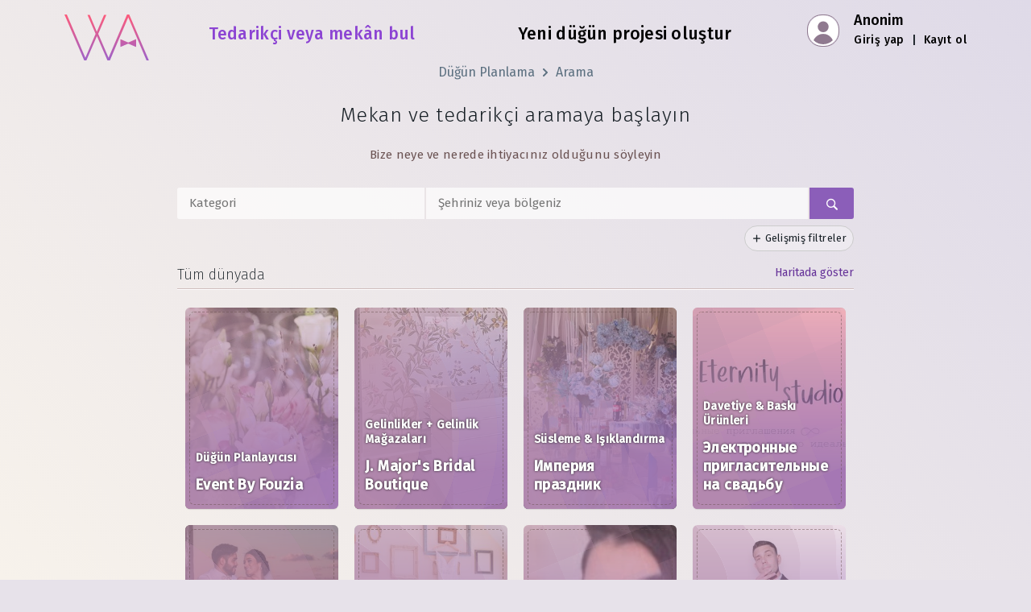

--- FILE ---
content_type: text/html; charset=utf-8
request_url: https://planning.wedding/tr/search
body_size: 40850
content:
<!DOCTYPE html><html class="notranslate" translate="no" lang="tr"><head><meta charSet="utf-8"/><meta name="viewport" content="width=device-width"/><title>Mekan ve Tedarikçi Bul — Düğün Planlama Asistanı</title><meta name="description" content="Düğününüz için en uygun tedarikçiyi veya mekanı bulun. Aramanızı kategoriye ve konuma göre kolayca filtreleyerek, bu özel gününüz için en iyi seçenekleri keşfedin."/><meta itemProp="name" content="Mekan ve Tedarikçi Bul — Düğün Planlama Asistanı"/><meta itemProp="description" content="Düğününüz için en uygun tedarikçiyi veya mekanı bulun. Aramanızı kategoriye ve konuma göre kolayca filtreleyerek, bu özel gününüz için en iyi seçenekleri keşfedin."/><meta itemProp="image" content="https://planning.wedding/assets/i/og/main.jpg"/><meta name="google" content="notranslate"/><meta property="og:type" content="website"/><meta property="og:site_name" content="Düğün Planlama Asistanı"/><meta property="og:title" content="Mekan ve Tedarikçi Bul — Düğün Planlama Asistanı"/><meta property="og:url" content="https://planning.wedding/tr/search"/><meta property="og:description" content="Düğününüz için en uygun tedarikçiyi veya mekanı bulun. Aramanızı kategoriye ve konuma göre kolayca filtreleyerek, bu özel gününüz için en iyi seçenekleri keşfedin."/><meta property="og:image" content="https://planning.wedding/assets/i/og/main.jpg"/><meta property="og:image:alt" content="Mekan ve Tedarikçi Bul — Düğün Planlama Asistanı"/><meta property="og:image:width" content="1200"/><meta property="og:image:height" content="630"/><meta name="twitter:card" content="summary_large_image"/><meta name="twitter:site" content="@MyWedAssistant"/><meta name="twitter:title" content="Mekan ve Tedarikçi Bul — Düğün Planlama Asistanı"/><meta name="twitter:description" content="Düğününüz için en uygun tedarikçiyi veya mekanı bulun. Aramanızı kategoriye ve konuma göre kolayca filtreleyerek, bu özel gününüz için en iyi seçenekleri keşfedin."/><meta name="twitter:image" content="https://planning.wedding/assets/i/og/main.gif"/><meta name="twitter:image:alt" content="Mekan ve Tedarikçi Bul — Düğün Planlama Asistanı"/><meta name="twitter:creator" content="@MyWedAssistant"/><link rel="canonical" href="https://planning.wedding/tr/search"/><link rel="alternate" hrefLang="ar" href="https://planning.wedding/ar/search"/><link rel="alternate" hrefLang="bg" href="https://planning.wedding/bg/search"/><link rel="alternate" hrefLang="ca" href="https://planning.wedding/ca/search"/><link rel="alternate" hrefLang="cs" href="https://planning.wedding/cs/search"/><link rel="alternate" hrefLang="de" href="https://planning.wedding/de/search"/><link rel="alternate" hrefLang="el" href="https://planning.wedding/el/search"/><link rel="alternate" hrefLang="en" href="https://planning.wedding/search"/><link rel="alternate" hrefLang="es" href="https://planning.wedding/es/search"/><link rel="alternate" hrefLang="et" href="https://planning.wedding/et/search"/><link rel="alternate" hrefLang="fi" href="https://planning.wedding/fi/search"/><link rel="alternate" hrefLang="fr" href="https://planning.wedding/fr/search"/><link rel="alternate" hrefLang="he" href="https://planning.wedding/he/search"/><link rel="alternate" hrefLang="hu" href="https://planning.wedding/hu/search"/><link rel="alternate" hrefLang="id" href="https://planning.wedding/id/search"/><link rel="alternate" hrefLang="it" href="https://planning.wedding/it/search"/><link rel="alternate" hrefLang="ja" href="https://planning.wedding/ja/search"/><link rel="alternate" hrefLang="ko" href="https://planning.wedding/ko/search"/><link rel="alternate" hrefLang="lt" href="https://planning.wedding/lt/search"/><link rel="alternate" hrefLang="lv" href="https://planning.wedding/lv/search"/><link rel="alternate" hrefLang="nb" href="https://planning.wedding/nb/search"/><link rel="alternate" hrefLang="nl" href="https://planning.wedding/nl/search"/><link rel="alternate" hrefLang="pl" href="https://planning.wedding/pl/search"/><link rel="alternate" hrefLang="pt" href="https://planning.wedding/pt/search"/><link rel="alternate" hrefLang="ro" href="https://planning.wedding/ro/search"/><link rel="alternate" hrefLang="ru" href="https://planning.wedding/ru/search"/><link rel="alternate" hrefLang="sk" href="https://planning.wedding/sk/search"/><link rel="alternate" hrefLang="sl" href="https://planning.wedding/sl/search"/><link rel="alternate" hrefLang="sv" href="https://planning.wedding/sv/search"/><link rel="alternate" hrefLang="th" href="https://planning.wedding/th/search"/><link rel="alternate" hrefLang="tr" href="https://planning.wedding/tr/search"/><link rel="alternate" hrefLang="uk" href="https://planning.wedding/uk/search"/><link rel="alternate" hrefLang="vi" href="https://planning.wedding/vi/search"/><link rel="alternate" hrefLang="zh-Hans" href="https://planning.wedding/zh-Hans/search"/><link rel="alternate" hrefLang="zh-Hant" href="https://planning.wedding/zh-Hant/search"/><link rel="alternate" hrefLang="x-default" href="https://planning.wedding/search"/><script type="application/ld+json">{"@context":"https://schema.org","@graph":[{"@type":"Organization","@id":"https://planning.wedding/tr#organization","url":"https://planning.wedding/tr","legalName":"Wedding Planning Assistant","name":"Düğün Planlama Asistanı","logo":{"@type":"ImageObject","inLanguage":{"@type":"Language","locale":"tr"},"@id":"https://planning.wedding#/schema/logo/image/","url":"https://planning.wedding/assets/i/wedding/wedding-planning-assistant.png","contentUrl":"https://planning.wedding/assets/i/wedding/wedding-planning-assistant.png","width":512,"height":512,"caption":"Düğün Planlama Asistanı"},"image":{"@id":"https://planning.wedding#/schema/logo/image/"},"sameAs":["https://www.instagram.com/wedding.assistant","https://www.facebook.com/MyWedAssistant","https://twitter.com/MyWedAssistant","https://pinterest.com/MyWedAssistant","https://www.youtube.com/@Wedding.Assistant"]},{"@type":"BreadcrumbList","itemListElement":[[{"@type":"ListItem","position":1,"name":"Düğün Planlama","item":"https://planning.wedding/tr"},{"@type":"ListItem","position":2,"name":"Arama","item":"https://planning.wedding/tr/search"}]]}]}</script><meta name="next-head-count" content="61"/><link rel="apple-touch-icon" href="/apple-touch-icon.png"/><link rel="manifest" href="/manifest.json"/><link rel="shortcut icon" href="/favicon-32x32.png"/><link rel="preconnect" href="https://planning-wedding.nyc3.cdn.digitaloceanspaces.com" crossorigin="true"/><link rel="preconnect" href="https://www.googletagmanager.com"/><link rel="preconnect" href="https://fonts.gstatic.com"/><link rel="preconnect" href="https://fonts.googleapis.com"/><link rel="preconnect" href="https://ajax.googleapis.com"/><script>
                        WebFontConfig = {
                            google: {
                                families: ['Fira Sans:100,200,300,400,500&display=swap']
                            }
                        };
                        (function(d) { 
                        var wf = d.createElement('script'), s = d.scripts[0];
                        wf.src = 'https://ajax.googleapis.com/ajax/libs/webfont/1.6.26/webfont.js';
                        wf.async = true;
                        s.parentNode.insertBefore(wf, s);
                        })(document);
                    </script><script async="" src="https://www.googletagmanager.com/gtag/js?id=G-RYK0PNCV27"></script><script>
                        window.dataLayer = window.dataLayer || [];
                        function gtag(){dataLayer.push(arguments);}
                        gtag('js', new Date());
                        gtag('config', 'G-RYK0PNCV27');
                    </script><link rel="preload" href="/_next/static/css/c3312e9ad2e2f6cd.css" as="style"/><link rel="stylesheet" href="/_next/static/css/c3312e9ad2e2f6cd.css" data-n-g=""/><noscript data-n-css=""></noscript><script defer="" nomodule="" src="/_next/static/chunks/polyfills-c67a75d1b6f99dc8.js"></script><script defer="" src="/_next/static/chunks/3150.9355e8c3d1762473.js"></script><script src="/_next/static/chunks/webpack-52183dc789dcb239.js" defer=""></script><script src="/_next/static/chunks/framework-663f14bc8ac481eb.js" defer=""></script><script src="/_next/static/chunks/main-3981956558c7acf7.js" defer=""></script><script src="/_next/static/chunks/pages/_app-3a8e0fc7bbc39f63.js" defer=""></script><script src="/_next/static/chunks/75fc9c18-4d36aef7f12bce9e.js" defer=""></script><script src="/_next/static/chunks/c0a33b72-71e7f76f39af74b6.js" defer=""></script><script src="/_next/static/chunks/3289-fe26329080c567e3.js" defer=""></script><script src="/_next/static/chunks/2191-ac00e379edd41dc6.js" defer=""></script><script src="/_next/static/chunks/5732-39936c5dafd20855.js" defer=""></script><script src="/_next/static/chunks/2367-05c3a419c3a14563.js" defer=""></script><script src="/_next/static/chunks/1582-bc534fb3798e8f17.js" defer=""></script><script src="/_next/static/chunks/4570-59b7d45dc7107857.js" defer=""></script><script src="/_next/static/chunks/3458-b07753b2d4eec9c9.js" defer=""></script><script src="/_next/static/chunks/5545-fb2dc88cfe53a24c.js" defer=""></script><script src="/_next/static/chunks/1110-ce634f033f867316.js" defer=""></script><script src="/_next/static/chunks/7868-5cec5231f1160cb3.js" defer=""></script><script src="/_next/static/chunks/3894-bda20e775a0af200.js" defer=""></script><script src="/_next/static/chunks/4286-6ccde6f63abc2106.js" defer=""></script><script src="/_next/static/chunks/6066-fac3344d5d6e9eb4.js" defer=""></script><script src="/_next/static/chunks/6563-33ba64445ff6c2dc.js" defer=""></script><script src="/_next/static/chunks/6035-efcb4e0918255565.js" defer=""></script><script src="/_next/static/chunks/8470-02349e45231592c8.js" defer=""></script><script src="/_next/static/chunks/7262-31daf8676f934ee9.js" defer=""></script><script src="/_next/static/chunks/pages/search-f12cdf4a2a8bf4a2.js" defer=""></script><script src="/_next/static/ahZfjVVTKRfethSYwh1G-/_buildManifest.js" defer=""></script><script src="/_next/static/ahZfjVVTKRfethSYwh1G-/_ssgManifest.js" defer=""></script></head><body style="margin:0"><div id="__next"><style>
      #nprogress {
        pointer-events: none;
      }
      #nprogress .bar {
        background: #B161BA;
        position: fixed;
        z-index: 9999;
        top: 0;
        left: 0;
        width: 100%;
        height: 3px;
      }
      #nprogress .peg {
        display: block;
        position: absolute;
        right: 0px;
        width: 100px;
        height: 100%;
        box-shadow: 0 0 10px #B161BA, 0 0 5px #B161BA;
        opacity: 1;
        -webkit-transform: rotate(3deg) translate(0px, -4px);
        -ms-transform: rotate(3deg) translate(0px, -4px);
        transform: rotate(3deg) translate(0px, -4px);
      }
      #nprogress .spinner {
        display: block;
        position: fixed;
        z-index: 1031;
        top: 15px;
        right: 15px;
      }
      #nprogress .spinner-icon {
        width: 18px;
        height: 18px;
        box-sizing: border-box;
        border: solid 2px transparent;
        border-top-color: #B161BA;
        border-left-color: #B161BA;
        border-radius: 50%;
        -webkit-animation: nprogresss-spinner 400ms linear infinite;
        animation: nprogress-spinner 400ms linear infinite;
      }
      .nprogress-custom-parent {
        overflow: hidden;
        position: relative;
      }
      .nprogress-custom-parent #nprogress .spinner,
      .nprogress-custom-parent #nprogress .bar {
        position: absolute;
      }
      @-webkit-keyframes nprogress-spinner {
        0% {
          -webkit-transform: rotate(0deg);
        }
        100% {
          -webkit-transform: rotate(360deg);
        }
      }
      @keyframes nprogress-spinner {
        0% {
          transform: rotate(0deg);
        }
        100% {
          transform: rotate(360deg);
        }
      }
    </style><div class="basic basic__with-footer"><header class="container"><div class="basic__top-bar"><a aria-label="Ana sayfa" href="/tr"><span class="basic__logo"></span></a><div class="basic__center"><a class="basic__search-link basic__center-link basic__center-link_active" href="/tr/search"><span>Tedarikçi veya mekân bul</span></a><a class="hide-mobile basic__center-link" href="/tr/project/create">Yeni düğün projesi oluştur</a></div><div class="basic__profile basic__profile_anonymous"><div class="app__profile"><div class="app__profile-box"> </div><div class="app__profile-anonymous"><span class="app__profile-anonymous-name">Anonim</span><div class="app__profile-anonymous-links"><a class="app__profile-anonymous-a" href="/tr/signin">Giriş yap</a> <!-- --> <!-- -->|<!-- --> <!-- --> <a class="app__profile-anonymous-a" href="/tr/signup">Kayıt ol</a></div></div></div></div></div></header><div class="basic__content"><nav class="article__breadcrumbs"><ul class="bp3-breadcrumbs"><li><a class="bp3-breadcrumb" href="/tr">Düğün Planlama</a></li><li><a class="bp3-breadcrumb" href="/tr/search">Arama</a></li></ul></nav><main class="container"><h1 class="wa-h2 text-center">Mekan ve tedarikçi aramaya başlayın</h1><p class="wa-p text-center">Bize neye ve nerede ihtiyacınız olduğunu söyleyin</p><br/><div><div class="search__panel"><form action="#" class="search__panel-bar"><div class="search__panel-bar-category"><input class="search__panel-bar-value" placeholder="Kategori" value=""/></div><div class="search__panel-bar-location"><span class="bp3-popover-wrapper"><span aria-haspopup="true" class="bp3-popover-target search__panel-bar-target"><span class=""><input class="search__panel-bar-value" placeholder="Şehriniz veya bölgeniz" value=""/></span></span></span></div><button class="search__panel-bar-find"><span class="bp3-icon bp3-icon-search"></span></button></form><div class="search__advanced-bar text-right"><span class="bp3-popover-wrapper"><span aria-haspopup="true" class="bp3-popover-target"><button class="search__advanced-bar-add"><span class="bp3-icon bp3-icon-plus"></span> <!-- -->Gelişmiş filtreler</button></span></span></div></div><div class="search__result"><div class="search__result-block-title"><h3 class="search__result-block-h3">Tüm dünyada</h3><a href="#map" class="search__result-block-map-btn">Haritada göster</a></div><div class="search__result-block"><a class="business-button__container" href="/tr/search/event-by-fouzia"><div class="business-button__card" style="background-image:url(https://planning-wedding.nyc3.cdn.digitaloceanspaces.com/b/687855eb519624a31228d3bc/vendorcard/95a240112b86_thumb360.jpg), url([data-uri]);background-position:center center;background-size:cover"><div class="business-button__card-pattern business-profile__header-pattern business-profile__header-pattern-2"><div class="business-button__card-category"><p>Düğün Planlayıcısı</p></div><h2 class="business-button__card-title">Event By Fouzia</h2></div></div></a><a class="business-button__container" href="/tr/search/j-majors-bridal-boutique"><div class="business-button__card" style="background-image:url(https://planning-wedding.nyc3.cdn.digitaloceanspaces.com/b/682cd0770ce9e975e7f899b8/vendorcard/fc11e9457f78_thumb360.jpg), url([data-uri]);background-position:center center;background-size:cover"><div class="business-button__card-pattern business-profile__header-pattern business-profile__header-pattern-1"><div class="business-button__card-category"><p>Gelinlikler + Gelinlik Mağazaları</p></div><h2 class="business-button__card-title">J. Major&#x27;s Bridal Boutique</h2></div></div></a><a class="business-button__container" href="/tr/search/imperia-prazdnik"><div class="business-button__card" style="background-image:url(https://planning-wedding.nyc3.cdn.digitaloceanspaces.com/b/6634597d674b7df9451307d6/card/0f537a83dc19_thumb360.jpg), url([data-uri]);background-position:center center;background-size:cover"><div class="business-button__card-pattern business-profile__header-pattern business-profile__header-pattern-0"><div class="business-button__card-category"><p>Süsleme &amp; Işıklandırma</p></div><h2 class="business-button__card-title">Империя праздник</h2></div></div></a><a class="business-button__container" href="/tr/search/eternity-studio"><div class="business-button__card" style="background-image:url(https://planning-wedding.nyc3.cdn.digitaloceanspaces.com/b/679341607b50740b49d254b1/card/216f377c27aa_thumb360.jpg), url([data-uri]);background-position:center center;background-size:cover"><div class="business-button__card-pattern business-profile__header-pattern business-profile__header-pattern-2"><div class="business-button__card-category"><p>Davetiye &amp; Baskı Ürünleri</p></div><h2 class="business-button__card-title">Электронные пригласительные на свадьбу</h2></div></div></a><a class="business-button__container" href="/tr/search/cozumel-en-el-corazon-wedding-event-planner"><div class="business-button__card" style="background-image:url(https://planning-wedding.nyc3.cdn.digitaloceanspaces.com/b/690c14d45b923d01677921dc/vendor-card/c5d3a395c3e4_thumb360.jpg), url([data-uri]);background-position:center center;background-size:cover"><div class="business-button__card-pattern business-profile__header-pattern business-profile__header-pattern-1"><div class="business-button__card-category"><p>Düğün Planlayıcısı</p></div><h2 class="business-button__card-title">Cozumel en el Corazon Wedding &amp; Event Planner</h2></div></div></a><a class="business-button__container" href="/tr/search/plans-to-perfection-llc"><div class="business-button__card" style="background-image:url(https://planning-wedding.nyc3.cdn.digitaloceanspaces.com/b/64d227ea62ca0fcf83f2f53c/card/8bef7357c88e_thumb360.jpg), url([data-uri]);background-position:center center;background-size:cover"><div class="business-button__card-pattern business-profile__header-pattern business-profile__header-pattern-1"><div class="business-button__card-category"><p>Düğün Planlayıcısı</p></div><h2 class="business-button__card-title">Plans to Perfection LLC</h2></div></div></a><a class="business-button__container" href="/tr/search/freiya-beauty"><div class="business-button__card" style="background-image:url(https://planning-wedding.nyc3.cdn.digitaloceanspaces.com/b/6399fa8b402094726dd3f699/vendorcard/1fe1ff84ecad_thumb360.jpg), url([data-uri]);background-position:center center;background-size:cover"><div class="business-button__card-pattern business-profile__header-pattern business-profile__header-pattern-2"><div class="business-button__card-category"><p>Makyaj</p></div><h2 class="business-button__card-title">Freiya Beauty </h2></div></div></a><a class="business-button__container" href="/tr/search/romanruslanov"><div class="business-button__card" style="background-image:url(https://planning-wedding.nyc3.cdn.digitaloceanspaces.com/b/66bcc4be3084e5a7a150c98a/card/afc54b86bd17_thumb360.jpg), url([data-uri]);background-position:center center;background-size:cover"><div class="business-button__card-pattern business-profile__header-pattern business-profile__header-pattern-3"><div class="business-button__card-category"><p>Sunucu</p></div><h2 class="business-button__card-title">Ведущий Роман Русланов</h2></div></div></a><a class="business-button__container" href="/tr/search/galaxiforge"><div class="business-button__card" style="background-image:url(https://planning-wedding.nyc3.cdn.digitaloceanspaces.com/b/695a78d042b0458789515724/card/db834f50ef96_thumb360.png), url([data-uri]);background-position:center center;background-size:cover"><div class="business-button__card-pattern business-profile__header-pattern business-profile__header-pattern-0"><div class="business-button__card-category"><p>Yüzükler &amp; Mücevher</p></div><h2 class="business-button__card-title">GalaxiForge</h2></div></div></a><a class="business-button__container" href="/tr/search/neroberg-gastronomie"><div class="business-button__card" style="background-image:url(https://planning-wedding.nyc3.cdn.digitaloceanspaces.com/b/64c4eb72fc5c01e741b6eeb6/card/b9b348ee1322_thumb360.jpg), url([data-uri]);background-position:center center;background-size:cover"><div class="business-button__card-pattern business-profile__header-pattern business-profile__header-pattern-3"><div><span class="business-button__card-venue-tag">Mekân</span></div><div class="business-button__card-category"><p>Restoran &amp; Birahane</p></div><h2 class="business-button__card-title">Opelbad-Restaurant</h2></div></div></a><a class="business-button__container" href="/tr/search/marigold"><div class="business-button__card" style="background-image:url(https://planning-wedding.nyc3.cdn.digitaloceanspaces.com/b/697672bbf9cb039df68c8b93/vendor-card/326a33423be4_thumb360.jpg), url([data-uri]);background-position:center center;background-size:cover"><div class="business-button__card-pattern business-profile__header-pattern business-profile__header-pattern-3"><div class="business-button__card-category"><p>Düğün Planlayıcısı</p></div><h2 class="business-button__card-title">Marigold</h2></div></div></a><a class="business-button__container" href="/tr/search/ywb"><div class="business-button__card" style="background-image:url(https://planning-wedding.nyc3.cdn.digitaloceanspaces.com/b/65382963157ce46b4d16c570/card/cd32a17dbcb5_thumb360.png), url([data-uri]);background-position:center center;background-size:cover"><div class="business-button__card-pattern business-profile__header-pattern business-profile__header-pattern-0"><div class="business-button__card-category"><p>Sağlık + Güzellik</p></div><h2 class="business-button__card-title">Your Wedding Body</h2></div></div></a><a class="business-button__container" href="/tr/search/inna-martynova-photography"><div class="business-button__card" style="background-image:url(https://planning-wedding.nyc3.cdn.digitaloceanspaces.com/b/6531996a85dc6e1afda42db6/card/5fe48093024f_thumb360.jpg), url([data-uri]);background-position:center center;background-size:cover"><div class="business-button__card-pattern business-profile__header-pattern business-profile__header-pattern-1"><div class="business-button__card-category"><p>Fotoğrafçı</p></div><h2 class="business-button__card-title">Inna Martynova Photography</h2></div></div></a><a class="business-button__container" href="/tr/search/ivan_sychoff"><div class="business-button__card" style="background-image:url(https://planning-wedding.nyc3.cdn.digitaloceanspaces.com/b/65c720e0cb983e245ca94cab/vendorcard/023a693e10fd_thumb360.jpg), url([data-uri]);background-position:center center;background-size:cover"><div class="business-button__card-pattern business-profile__header-pattern business-profile__header-pattern-2"><div class="business-button__card-category"><p>Sunucu</p></div><h2 class="business-button__card-title">Профессиональный свадебный ведущий Иван Сычёв</h2></div></div></a><a class="business-button__container" href="/tr/search/emett-joseph-photography"><div class="business-button__card" style="background-image:url(https://planning-wedding.nyc3.cdn.digitaloceanspaces.com/b/6622d985af8ff121ef959b03/vendorcard/41e8258bb364_thumb360.jpg), url([data-uri]);background-position:center center;background-size:cover"><div class="business-button__card-pattern business-profile__header-pattern business-profile__header-pattern-0"><div class="business-button__card-category"><p>Fotoğrafçı</p></div><h2 class="business-button__card-title">Emett Joseph Photography</h2></div></div></a><a class="business-button__container" href="/tr/search/ayles-solutions-llc"><div class="business-button__card" style="background-image:url(https://planning-wedding.nyc3.cdn.digitaloceanspaces.com/b/66abeca93b166a219e79a319/card/d3e13b75f98c_thumb360.jpg), url([data-uri]);background-position:center center;background-size:cover"><div class="business-button__card-pattern business-profile__header-pattern business-profile__header-pattern-1"><div class="business-button__card-category"><p>Nikâh Kıyıcı</p></div><h2 class="business-button__card-title">Ayles Solutions LLC</h2></div></div></a><a class="business-button__container" href="/tr/search/freudentaumel"><div class="business-button__card" style="background-image:url(https://planning-wedding.nyc3.cdn.digitaloceanspaces.com/b/6650b1931d367f2170669a2c/vendorcard/6c8a2d5241e7_thumb360.jpg), url([data-uri]);background-position:center center;background-size:cover"><div class="business-button__card-pattern business-profile__header-pattern business-profile__header-pattern-2"><div><span class="business-button__card-venue-tag">Mekân</span></div><div class="business-button__card-category"><p>Tarihi Köşk &amp; Malikhane</p></div><h2 class="business-button__card-title">Freudentaumel</h2></div></div></a><a class="business-button__container" href="/tr/search/trusted-wedding-gown-preservation"><div class="business-button__card" style="background-image:url(https://planning-wedding.nyc3.cdn.digitaloceanspaces.com/b/68258d07463a27d104cb4f72/vendorcard/6f9b04dfb986_thumb360.jpg), url([data-uri]);background-position:center center;background-size:cover"><div class="business-button__card-pattern business-profile__header-pattern business-profile__header-pattern-3"><div class="business-button__card-category"><p>Tadilat &amp; Saklama</p></div><h2 class="business-button__card-title">Trusted Wedding Gown Preservation</h2></div></div></a><a class="business-button__container" href="/tr/search/httpsnagaevphotoru"><div class="business-button__card" style="background-image:url(https://planning-wedding.nyc3.cdn.digitaloceanspaces.com/b/651bc71afca84935773c606b/vendorcard/4924dca00058_thumb360.png), url([data-uri]);background-position:center center;background-size:cover"><div class="business-button__card-pattern business-profile__header-pattern business-profile__header-pattern-3"><div class="business-button__card-category"><p>Fotoğrafçı</p></div><h2 class="business-button__card-title">Фотограф Тимур Нагаев</h2></div></div></a><a class="business-button__container" href="/tr/search/custom-art-by-kristin-chase"><div class="business-button__card" style="background-image:url(https://planning-wedding.nyc3.cdn.digitaloceanspaces.com/b/66be414d3084e5a7a17a8930/vendorcard/ccebeade33b4_thumb360.png), url([data-uri]);background-position:center center;background-size:cover"><div class="business-button__card-pattern business-profile__header-pattern business-profile__header-pattern-2"><div class="business-button__card-category"><p>Özel Hizmet</p></div><h2 class="business-button__card-title">Custom Art by Kristin Chase</h2></div></div></a><a class="business-button__container" href="/tr/search/arianna-iezzi-event-wedding-planner"><div class="business-button__card" style="background-image:url(https://planning-wedding.nyc3.cdn.digitaloceanspaces.com/b/664b2ea1808ce8cab2eeb5d2/vendorcard/42fc491199e5_thumb360.jpg), url([data-uri]);background-position:center center;background-size:cover"><div class="business-button__card-pattern business-profile__header-pattern business-profile__header-pattern-0"><div class="business-button__card-category"><p>Düğün Planlayıcısı</p></div><h2 class="business-button__card-title">Arianna Iezzi Event &amp; Wedding Planner</h2></div></div></a><a class="business-button__container" href="/tr/search/soflo-productions"><div class="business-button__card" style="background-image:url(https://planning-wedding.nyc3.cdn.digitaloceanspaces.com/b/67e2fec25cd22c0ed620afc5/card/56af6a106aed_thumb360.jpg), url([data-uri]);background-position:center center;background-size:cover"><div class="business-button__card-pattern business-profile__header-pattern business-profile__header-pattern-0"><div class="business-button__card-category"><p>DJ</p></div><h2 class="business-button__card-title">SoFlo Productions</h2></div></div></a><a class="business-button__container" href="/tr/search/event_organizer"><div class="business-button__card" style="background-image:url(https://planning-wedding.nyc3.cdn.digitaloceanspaces.com/b/64980d07f81b0348db27a3b0/vendorcard/9c820cfc735c_thumb360.jpg), url([data-uri]);background-position:center center;background-size:cover"><div class="business-button__card-pattern business-profile__header-pattern business-profile__header-pattern-0"><div class="business-button__card-category"><p>Düğün Planlayıcısı</p></div><h2 class="business-button__card-title">Свадебный организатор, координатор</h2></div></div></a><a class="business-button__container" href="/tr/search/tomasso-black"><div class="business-button__card" style="background-image:url(https://planning-wedding.nyc3.cdn.digitaloceanspaces.com/b/5f2b593e7d35c01a83273020/covers/b77a277351a2_thumb360.jpg), url([data-uri]);background-position:center center;background-size:cover"><div class="business-button__card-pattern business-profile__header-pattern business-profile__header-pattern-0"><div class="business-button__card-category"><p>Damatlık &amp; Takımlar</p></div><h2 class="business-button__card-title">Tomasso Black </h2></div></div></a><a class="business-button__container" href="/tr/search/hawaii-island-events-inc"><div class="business-button__card" style="background-image:url(https://planning-wedding.nyc3.cdn.digitaloceanspaces.com/b/643cd9e300a0e78ec4141c98/card/a344c9873632_thumb360.jpg), url([data-uri]);background-position:center center;background-size:cover"><div class="business-button__card-pattern business-profile__header-pattern business-profile__header-pattern-0"><div class="business-button__card-category"><p>Düğün Planlayıcısı</p></div><h2 class="business-button__card-title">Hawaii Island Events Inc</h2></div></div></a><a class="business-button__container" href="/tr/search/traiteuraufildessaisons"><div class="business-button__card" style="background-image:url(https://planning-wedding.nyc3.cdn.digitaloceanspaces.com/b/68768622732205e68d46dc44/vendorcard/10a215e51b7c_thumb360.jpg), url([data-uri]);background-position:center center;background-size:cover"><div class="business-button__card-pattern business-profile__header-pattern business-profile__header-pattern-0"><div class="business-button__card-category"><p>Catering</p></div><h2 class="business-button__card-title">Traiteur Au Fil Des Saisons</h2></div></div></a><a class="business-button__container" href="/tr/search/royal-wedding"><div class="business-button__card" style="background-image:url(https://planning-wedding.nyc3.cdn.digitaloceanspaces.com/b/66a4038a1ff8886e0c334278/vendorcard/b07d7f770712_thumb360.jpg), url([data-uri]);background-position:center center;background-size:cover"><div class="business-button__card-pattern business-profile__header-pattern business-profile__header-pattern-2"><div class="business-button__card-category"><p>Düğün Planlayıcısı</p></div><h2 class="business-button__card-title">ООО «Роял Веддинг»</h2></div></div></a><a class="business-button__container" href="/tr/search/cpexperiencetravel"><div class="business-button__card" style="background-image:url(https://planning-wedding.nyc3.cdn.digitaloceanspaces.com/b/66210be61803925c79a32c73/vendorcard/33182051a08c_thumb360.jpg), url([data-uri]);background-position:center center;background-size:cover"><div class="business-button__card-pattern business-profile__header-pattern business-profile__header-pattern-3"><div class="business-button__card-category"><p>Balayı &amp; Seyahat Acentesi</p></div><h2 class="business-button__card-title">CP Experience &amp; Travel</h2></div></div></a><a class="business-button__container" href="/tr/search/nonsolomoda-studio-photo-and-video"><div class="business-button__card" style="background-image:url(https://planning-wedding.nyc3.cdn.digitaloceanspaces.com/b/672e328ba9f9e622bbaf9096/card/cf5e879fad0d_thumb360.jpg), url([data-uri]);background-position:center center;background-size:cover"><div class="business-button__card-pattern business-profile__header-pattern business-profile__header-pattern-0"><div class="business-button__card-category"><p>Fotoğrafçı</p></div><h2 class="business-button__card-title">NONSOLOMODA STUDIO PHOTO AND VIDEO </h2></div></div></a><a class="business-button__container" href="/tr/search/mandorla-events"><div class="business-button__card" style="background-image:url(https://planning-wedding.nyc3.cdn.digitaloceanspaces.com/b/697b11571c9dff8a90d566ab/vendor-card/6a2536455b20_thumb360.jpg), url([data-uri]);background-position:center center;background-size:cover"><div class="business-button__card-pattern business-profile__header-pattern business-profile__header-pattern-1"><div class="business-button__card-category"><p>Düğün Planlayıcısı</p></div><h2 class="business-button__card-title">Mandorla events</h2></div></div></a><a class="business-button__container" href="/tr/search/teodor"><div class="business-button__card" style="background-image:url(https://planning-wedding.nyc3.cdn.digitaloceanspaces.com/b/64f266be8c64dd847db6a2b8/card/95d667484a90_thumb360.png), url([data-uri]);background-position:center center;background-size:cover"><div class="business-button__card-pattern business-profile__header-pattern business-profile__header-pattern-0"><div class="business-button__card-category"><p>Orkestra &amp; Canlı Müzik</p></div><h2 class="business-button__card-title">Симфо-группа (кавер исполнители)</h2></div></div></a><a class="business-button__container" href="/tr/search/dusha-event"><div class="business-button__card" style="background-image:url(https://planning-wedding.nyc3.cdn.digitaloceanspaces.com/b/6847b3f603df225b8895249e/vendorcard/60d9a119267c_thumb360.jpg), url([data-uri]);background-position:center center;background-size:cover"><div class="business-button__card-pattern business-profile__header-pattern business-profile__header-pattern-1"><div class="business-button__card-category"><p>Düğün Planlayıcısı</p></div><h2 class="business-button__card-title">Душа  Event</h2></div></div></a><a class="business-button__container" href="/tr/search/mckay-entertainment"><div class="business-button__card" style="background-image:url(https://planning-wedding.nyc3.cdn.digitaloceanspaces.com/b/6399eaad402094726dd308fe/vendorcard/37080214f2a8_thumb360.jpg), url([data-uri]);background-position:center center;background-size:cover"><div class="business-button__card-pattern business-profile__header-pattern business-profile__header-pattern-3"><div class="business-button__card-category"><p>Eğlence</p></div><h2 class="business-button__card-title">McKay Entertainment</h2></div></div></a><a class="business-button__container" href="/tr/search/focus-on-you"><div class="business-button__card" style="background-image:url(https://planning-wedding.nyc3.cdn.digitaloceanspaces.com/b/69433d016b3fe87bf025b160/vendor-card/c67426b63998_thumb360.jpg), url([data-uri]);background-position:center center;background-size:cover"><div class="business-button__card-pattern business-profile__header-pattern business-profile__header-pattern-0"><div class="business-button__card-category"><p>Fotoğrafçı</p></div><h2 class="business-button__card-title">Focus on You </h2></div></div></a><a class="business-button__container" href="/tr/search/standing-ovations-events"><div class="business-button__card" style="background-image:url(https://planning-wedding.nyc3.cdn.digitaloceanspaces.com/b/672afc16457eba32d2d089ec/vendorcard/f823c83026b0_thumb360.jpg), url([data-uri]);background-position:center center;background-size:cover"><div class="business-button__card-pattern business-profile__header-pattern business-profile__header-pattern-1"><div class="business-button__card-category"><p>Düğün Planlayıcısı</p></div><h2 class="business-button__card-title">Standing Ovations Events</h2></div></div></a><a class="business-button__container" href="/tr/search/bloom-event"><div class="business-button__card" style="background-image:url(https://planning-wedding.nyc3.cdn.digitaloceanspaces.com/b/6233a30c24a0ddf536e32da7/card/a6d599345302_thumb360.jpg), url([data-uri]);background-position:center center;background-size:cover"><div class="business-button__card-pattern business-profile__header-pattern business-profile__header-pattern-3"><div class="business-button__card-category"><p>Düğün Planlayıcısı</p></div><h2 class="business-button__card-title">Bloom Event</h2></div></div></a><a class="business-button__container" href="/tr/search/blueys-event-hire"><div class="business-button__card" style="background-image:url(https://planning-wedding.nyc3.cdn.digitaloceanspaces.com/b/67fc96a5b903c30b7ef701a4/card/43b385bd7538_thumb360.jpg), url([data-uri]);background-position:center center;background-size:cover"><div class="business-button__card-pattern business-profile__header-pattern business-profile__header-pattern-0"><div class="business-button__card-category"><p>Etkinlik Ekipman Kiralama</p></div><h2 class="business-button__card-title">Blueys Event Hire</h2></div></div></a><a class="business-button__container" href="/tr/search/vows-studio"><div class="business-button__card" style="background-image:url(https://planning-wedding.nyc3.cdn.digitaloceanspaces.com/b/65de2adba4069eed300cc3f6/card/a1aa4dc351f5_thumb360.jpg), url([data-uri]);background-position:center center;background-size:cover"><div class="business-button__card-pattern business-profile__header-pattern business-profile__header-pattern-0"><div class="business-button__card-category"><p>Fotoğrafçı</p></div><h2 class="business-button__card-title">Vows.Studio</h2></div></div></a><a class="business-button__container" href="/tr/search/weddingsongapp"><div class="business-button__card" style="background-image:url(https://planning-wedding.nyc3.cdn.digitaloceanspaces.com/b/69644a8f1d73df1e46b2a856/vendor-card/e1bc61cff75f_thumb360.png), url([data-uri]);background-position:center center;background-size:cover"><div class="business-button__card-pattern business-profile__header-pattern business-profile__header-pattern-3"><div class="business-button__card-category"><p>Eğlence</p></div><h2 class="business-button__card-title">weddingsong.app</h2></div></div></a><a class="business-button__container" href="/tr/search/alexander-vasiliev"><div class="business-button__card" style="background-image:url(https://planning-wedding.nyc3.cdn.digitaloceanspaces.com/b/684bd0a0712275e4e28c3288/card/67c58a281aec_thumb360.jpg), url([data-uri]);background-position:center center;background-size:cover"><div class="business-button__card-pattern business-profile__header-pattern business-profile__header-pattern-1"><div class="business-button__card-category"><p>Sunucu</p></div><h2 class="business-button__card-title">Ведущий/режиссер-постановщик</h2></div></div></a><a class="business-button__container" href="/tr/search/events-by-sun-coast-travel"><div class="business-button__card" style="background-image:url(https://planning-wedding.nyc3.cdn.digitaloceanspaces.com/b/660c4e455d2f8aac7c791c2d/card/d7549d04544f_thumb360.jpg), url([data-uri]);background-position:center center;background-size:cover"><div class="business-button__card-pattern business-profile__header-pattern business-profile__header-pattern-3"><div><span class="business-button__card-venue-tag">Mekân</span></div><div class="business-button__card-category"><p>Sahil &amp; Deniz Kenarı Mekan</p></div><h2 class="business-button__card-title">Events by Sun Coast Travel</h2></div></div></a><a class="business-button__container" href="/tr/search/mariee-eventos"><div class="business-button__card" style="background-image:url(https://planning-wedding.nyc3.cdn.digitaloceanspaces.com/b/6385f611a192fe58175abdb6/vendorcard/84b0968c8445_thumb360.jpg), url([data-uri]);background-position:center center;background-size:cover"><div class="business-button__card-pattern business-profile__header-pattern business-profile__header-pattern-3"><div class="business-button__card-category"><p>Düğün Planlayıcısı</p></div><h2 class="business-button__card-title">Assessor de Eventos</h2></div></div></a><a class="business-button__container" href="/tr/search/dazzlingweddings"><div class="business-button__card" style="background-image:url(https://planning-wedding.nyc3.cdn.digitaloceanspaces.com/b/5cf144fa76261801475ed6ba/covers/152738ec9cb6_thumb360.jpg), url([data-uri]);background-position:center center;background-size:cover"><div class="business-button__card-pattern business-profile__header-pattern business-profile__header-pattern-0"><div class="business-button__card-category"><p>Düğün Planlayıcısı</p></div><h2 class="business-button__card-title">The Dazzling Weddings</h2></div></div></a><a class="business-button__container" href="/tr/search/instagramcommiamiweddingofficiant"><div class="business-button__card" style="background-image:url(https://planning-wedding.nyc3.cdn.digitaloceanspaces.com/b/625fb174929d1a3e97891384/card/0b199b744c9c_thumb360.jpg), url([data-uri]);background-position:center center;background-size:cover"><div class="business-button__card-pattern business-profile__header-pattern business-profile__header-pattern-0"><div class="business-button__card-category"><p>Nikâh Kıyıcı</p></div><h2 class="business-button__card-title">Miami Wedding Officiant </h2></div></div></a><a class="business-button__container" href="/tr/search/siam-planner-co-ltd"><div class="business-button__card" style="background-image:url(https://planning-wedding.nyc3.cdn.digitaloceanspaces.com/b/67be83ef7ef1199ff2a6ff4d/card/5cae8976263e_thumb360.jpg), url([data-uri]);background-position:center center;background-size:cover"><div class="business-button__card-pattern business-profile__header-pattern business-profile__header-pattern-1"><div class="business-button__card-category"><p>Düğün Planlayıcısı</p></div><h2 class="business-button__card-title">Siam Planner Co., Ltd.</h2></div></div></a><a class="business-button__container" href="/tr/search/perfecto-band-ru"><div class="business-button__card" style="background-image:url(https://planning-wedding.nyc3.cdn.digitaloceanspaces.com/b/67dd383067be5971cb690795/vendorcard/05a60ed1fefd_thumb360.jpg), url([data-uri]);background-position:center center;background-size:cover"><div class="business-button__card-pattern business-profile__header-pattern business-profile__header-pattern-1"><div class="business-button__card-category"><p>Orkestra &amp; Canlı Müzik</p></div><h2 class="business-button__card-title">Кавер-группа Perfecto</h2></div></div></a><a class="business-button__container" href="/tr/search/dhanrocevents"><div class="business-button__card" style="background-image:url(https://planning-wedding.nyc3.cdn.digitaloceanspaces.com/b/660ca3745d2f8aac7c8958f8/vendorcard/2645c9d98ac2_thumb360.jpg), url([data-uri]);background-position:center center;background-size:cover"><div class="business-button__card-pattern business-profile__header-pattern business-profile__header-pattern-3"><div class="business-button__card-category"><p>Düğün Planlayıcısı</p></div><h2 class="business-button__card-title">Dhanroc Events</h2></div></div></a><a class="business-button__container" href="/tr/search/thy-everlasting-memoryweddings-baptismscleansings-by-executive-deacon-chaz-l-clyburn"><div class="business-button__card" style="background-image:url(https://planning-wedding.nyc3.cdn.digitaloceanspaces.com/b/63b6e7abcb07bfbe6b7d0ea9/card/b50730276e3f_thumb360.jpg), url([data-uri]);background-position:center center;background-size:cover"><div class="business-button__card-pattern business-profile__header-pattern business-profile__header-pattern-0"><div class="business-button__card-category"><p>Özel Hizmet</p></div><h2 class="business-button__card-title">Thy Everlasting Memory ~ Weddings, Baptisms &amp; Cleansings by Executive Deacon Chaz L Clyburn </h2></div></div></a><a class="business-button__container" href="/tr/search/clara-equipo-eventos"><div class="business-button__card" style="background-image:url(https://planning-wedding.nyc3.cdn.digitaloceanspaces.com/b/66787fbc448470c74cae1934/card/8686e08eb68c_thumb360.jpg), url([data-uri]);background-position:center center;background-size:cover"><div class="business-button__card-pattern business-profile__header-pattern business-profile__header-pattern-0"><div class="business-button__card-category"><p>Düğün Planlayıcısı</p></div><h2 class="business-button__card-title">CLARA EQUIPO EVENTOS</h2></div></div></a><a class="business-button__container" href="/tr/search/reb-chaya-lerner"><div class="business-button__card" style="background-image:url(https://planning-wedding.nyc3.cdn.digitaloceanspaces.com/b/619f1db5ada909f52ab0030f/card/b6a42864037a_thumb360.jpg), url([data-uri]);background-position:center center;background-size:cover"><div class="business-button__card-pattern business-profile__header-pattern business-profile__header-pattern-0"><div class="business-button__card-category"><p>Nikâh Kıyıcı</p></div><h2 class="business-button__card-title">Reb Chaya Lerner</h2></div></div></a><a class="business-button__container" href="/tr/search/wright-up-the-aisle"><div class="business-button__card" style="background-image:url(https://planning-wedding.nyc3.cdn.digitaloceanspaces.com/b/658caa8df4d4bc865e12b161/vendorcard/45d61ba73eea_thumb360.jpg), url([data-uri]);background-position:center center;background-size:cover"><div class="business-button__card-pattern business-profile__header-pattern business-profile__header-pattern-0"><div class="business-button__card-category"><p>Düğün Planlayıcısı</p></div><h2 class="business-button__card-title">Wright Up the Aisle Wedding Planning and Florist</h2></div></div></a><a class="business-button__container" href="/tr/search/stay-golden-photo-booth"><div class="business-button__card" style="background-image:url(https://planning-wedding.nyc3.cdn.digitaloceanspaces.com/b/68eabe46429505896391c956/vendor-card/6b75200487b8_thumb360.jpg), url([data-uri]);background-position:center center;background-size:cover"><div class="business-button__card-pattern business-profile__header-pattern business-profile__header-pattern-1"><div class="business-button__card-category"><p>Fotoğraf Kabini Kiralama</p></div><h2 class="business-button__card-title">STAY GOLDEN PHOTO BOOTH </h2></div></div></a><a class="business-button__container" href="/tr/search/be-romantic-weddings"><div class="business-button__card" style="background-image:url(https://planning-wedding.nyc3.cdn.digitaloceanspaces.com/b/67e156adcbf4f520b200b2f5/vendorcard/48a5d8cc64e4_thumb360.jpg), url([data-uri]);background-position:center center;background-size:cover"><div class="business-button__card-pattern business-profile__header-pattern business-profile__header-pattern-3"><div class="business-button__card-category"><p>Düğün Planlayıcısı</p></div><h2 class="business-button__card-title">Be Romantic Weddings</h2></div></div></a><a class="business-button__container" href="/tr/search/hotel-europa-ocna-mures"><div class="business-button__card" style="background-image:url(https://planning-wedding.nyc3.cdn.digitaloceanspaces.com/b/68cc31b37a552ec7440c96dd/card/9e753404ac91_thumb360.jpg), url([data-uri]);background-position:center center;background-size:cover"><div class="business-button__card-pattern business-profile__header-pattern business-profile__header-pattern-1"><div><span class="business-button__card-venue-tag">Mekân</span></div><div class="business-button__card-category"><p>Otel, Pansiyon &amp; Tatil Köyü</p></div><h2 class="business-button__card-title">Europa Ocna Mures</h2></div></div></a><a class="business-button__container" href="/tr/search/ayaka-ishimura-wedding"><div class="business-button__card" style="background-image:url(https://planning-wedding.nyc3.cdn.digitaloceanspaces.com/b/6134ac9d2a815d6dcc2909f4/covers/2342781c4e9a_thumb360.jpg), url([data-uri]);background-position:center center;background-size:cover"><div class="business-button__card-pattern business-profile__header-pattern business-profile__header-pattern-0"><div class="business-button__card-category"><p>Düğün Planlayıcısı</p></div><h2 class="business-button__card-title">Ayaka Ishimura Wedding &amp; Design</h2></div></div></a><a class="business-button__container" href="/tr/search/the-bridal-planner-thailand"><div class="business-button__card" style="background-image:url(https://planning-wedding.nyc3.cdn.digitaloceanspaces.com/b/66569bcef2f29696076da2ae/card/ed51ce26c717_thumb360.jpg), url([data-uri]);background-position:center center;background-size:cover"><div class="business-button__card-pattern business-profile__header-pattern business-profile__header-pattern-2"><div class="business-button__card-category"><p>Düğün Planlayıcısı</p></div><h2 class="business-button__card-title">The Bridal Planner Thailand</h2></div></div></a><a class="business-button__container" href="/tr/search/uncle-tims-cocktails"><div class="business-button__card" style="background-image:url(https://planning-wedding.nyc3.cdn.digitaloceanspaces.com/b/62e18dcc11e6c0982e947421/vendorcard/17bf2c152873_thumb360.jpg), url([data-uri]);background-position:center center;background-size:cover"><div class="business-button__card-pattern business-profile__header-pattern business-profile__header-pattern-1"><div class="business-button__card-category"><p>Bar Hizmetleri &amp; İçecekler</p></div><h2 class="business-button__card-title">Uncle Tim&#x27;s Cocktails</h2></div></div></a><a class="business-button__container" href="/tr/search/noemi-bellante-event-wedding-planner-milano-pescara-italy"><div class="business-button__card" style="background-image:url(https://planning-wedding.nyc3.cdn.digitaloceanspaces.com/b/5cf45319daa660351d164485/card/3f7792b12865_thumb360.jpg), url([data-uri]);background-position:center center;background-size:cover"><div class="business-button__card-pattern business-profile__header-pattern business-profile__header-pattern-0"><div class="business-button__card-category"><p>Düğün Planlayıcısı</p></div><h2 class="business-button__card-title">Noemi Bellante Wedding Planner Milano &amp; Italy</h2></div></div></a><a class="business-button__container" href="/tr/search/hello-family"><div class="business-button__card" style="background-image:url(https://planning-wedding.nyc3.cdn.digitaloceanspaces.com/b/66cad98c0df9b1c787babf9a/card/f37a0e77ba0b_thumb360.jpg), url([data-uri]);background-position:center center;background-size:cover"><div class="business-button__card-pattern business-profile__header-pattern business-profile__header-pattern-2"><div class="business-button__card-category"><p>Düğün Planlayıcısı</p></div><h2 class="business-button__card-title">HELLO FAMILY свадебное агентство</h2></div></div></a><a class="business-button__container" href="/tr/search/to-the-mooney-and-back"><div class="business-button__card" style="background-image:url(https://planning-wedding.nyc3.cdn.digitaloceanspaces.com/b/619273296d6fe2c06dbbd193/vendorcard/6c43de7affd5_thumb360.jpg), url([data-uri]);background-position:center center;background-size:cover"><div class="business-button__card-pattern business-profile__header-pattern business-profile__header-pattern-0"><div class="business-button__card-category"><p>Süsleme &amp; Işıklandırma</p></div><h2 class="business-button__card-title">To The Mooney and Back</h2></div></div></a><a class="business-button__container" href="/tr/search/catering-galhetas"><div class="business-button__card" style="background-image:url(https://planning-wedding.nyc3.cdn.digitaloceanspaces.com/b/65edaaceec6ff05d12ff9bb1/vendorcard/6644c7dd8431_thumb360.webp), url([data-uri]);background-position:center center;background-size:cover"><div class="business-button__card-pattern business-profile__header-pattern business-profile__header-pattern-3"><div class="business-button__card-category"><p>Düğün Planlayıcısı</p></div><h2 class="business-button__card-title">Caterig Galhetas</h2></div></div></a><a class="business-button__container" href="/tr/search/this-love-together-weddings-events-mexico"><div class="business-button__card" style="background-image:url(https://planning-wedding.nyc3.cdn.digitaloceanspaces.com/b/647923df44015190c54168fe/vendorcard/7f5aab47433b_thumb360.jpg), url([data-uri]);background-position:center center;background-size:cover"><div class="business-button__card-pattern business-profile__header-pattern business-profile__header-pattern-3"><div class="business-button__card-category"><p>Düğün Planlayıcısı</p></div><h2 class="business-button__card-title">This Love Together Weddings &amp; Events</h2></div></div></a><a class="business-button__container" href="/tr/search/tretyakov-films"><div class="business-button__card" style="background-image:url(https://planning-wedding.nyc3.cdn.digitaloceanspaces.com/b/6782e339ae5799149fa55fd3/card/f0fddea25a6d_thumb360.jpg), url([data-uri]);background-position:center center;background-size:cover"><div class="business-button__card-pattern business-profile__header-pattern business-profile__header-pattern-0"><div class="business-button__card-category"><p>Videograf</p></div><h2 class="business-button__card-title">Павел Третьяков · видеограф Москва</h2></div></div></a><a class="business-button__container" href="/tr/search/parisennoces"><div class="business-button__card" style="background-image:url(https://planning-wedding.nyc3.cdn.digitaloceanspaces.com/b/5cf11d4276261801475ed688/covers/0daf207bc9fc_thumb360.jpg), url([data-uri]);background-position:center center;background-size:cover"><div class="business-button__card-pattern business-profile__header-pattern business-profile__header-pattern-2"><div class="business-button__card-category"><p>Düğün Planlayıcısı</p></div><h2 class="business-button__card-title">Paris en Noces</h2></div></div></a><a class="business-button__container" href="/tr/search/smoke-bob-pyrotechnics"><div class="business-button__card" style="background-image:url(https://planning-wedding.nyc3.cdn.digitaloceanspaces.com/b/6914ef9244e417a408c22c4b/card/519bd24193c7_thumb360.jpg), url([data-uri]);background-position:center center;background-size:cover"><div class="business-button__card-pattern business-profile__header-pattern business-profile__header-pattern-1"><div class="business-button__card-category"><p>Eğlence</p></div><h2 class="business-button__card-title">pirotecnica smoke bob</h2></div></div></a><a class="business-button__container" href="/tr/search/lb-agency"><div class="business-button__card" style="background-image:url(https://planning-wedding.nyc3.cdn.digitaloceanspaces.com/b/66a933b826d1e914f04c1c7c/card/a9e54ecc7335_thumb360.jpg), url([data-uri]);background-position:center center;background-size:cover"><div class="business-button__card-pattern business-profile__header-pattern business-profile__header-pattern-0"><div class="business-button__card-category"><p>Düğün Planlayıcısı</p></div><h2 class="business-button__card-title">AGENCE LB </h2></div></div></a><a class="business-button__container" href="/tr/search/the-haunt-ghost-tours-pub-crawls"><div class="business-button__card" style="background-image:url(https://planning-wedding.nyc3.cdn.digitaloceanspaces.com/b/66b27d221daaa18b6eea2bb3/card/9092c8ef481b_thumb360.jpg), url([data-uri]);background-position:center center;background-size:cover"><div class="business-button__card-pattern business-profile__header-pattern business-profile__header-pattern-1"><div class="business-button__card-category"><p>Prova Yemeği</p></div><h2 class="business-button__card-title">The Haunt Ghost Tours &amp; Pub Crawls</h2></div></div></a><a class="business-button__container" href="/tr/search/tanita-hope-photography"><div class="business-button__card" style="background-image:url(https://planning-wedding.nyc3.cdn.digitaloceanspaces.com/b/63e58fc535633d784c2689ea/card/48e462d6bd21_thumb360.jpg), url([data-uri]);background-position:center center;background-size:cover"><div class="business-button__card-pattern business-profile__header-pattern business-profile__header-pattern-0"><div class="business-button__card-category"><p>Fotoğrafçı</p></div><h2 class="business-button__card-title">Tanita Hope Photography</h2></div></div></a><a class="business-button__container" href="/tr/search/vip-luxury-restrooms"><div class="business-button__card" style="background-image:url(https://planning-wedding.nyc3.cdn.digitaloceanspaces.com/b/63e104ec4a4bf610b620f000/vendorcard/d9848780201a_thumb360.png), url([data-uri]);background-position:center center;background-size:cover"><div class="business-button__card-pattern business-profile__header-pattern business-profile__header-pattern-1"><div class="business-button__card-category"><p>Etkinlik Ekipman Kiralama</p></div><h2 class="business-button__card-title">VIP Luxury Restrooms</h2></div></div></a><a class="business-button__container" href="/tr/search/rmred-events"><div class="business-button__card" style="background-image:url(https://planning-wedding.nyc3.cdn.digitaloceanspaces.com/b/6081b677ca00c7043e863a92/covers/2b67f7d2e983_thumb360.jpg), url([data-uri]);background-position:center center;background-size:cover"><div class="business-button__card-pattern business-profile__header-pattern business-profile__header-pattern-0"><div class="business-button__card-category"><p>Düğün Planlayıcısı</p></div><h2 class="business-button__card-title">Remembered Events</h2></div></div></a><a class="business-button__container" href="/tr/search/cora-taylor-calligraphy-studio"><div class="business-button__card" style="background-image:url(https://planning-wedding.nyc3.cdn.digitaloceanspaces.com/b/62a35d37eb22612391e80b00/card/22faf47a74b3_thumb360.jpg), url([data-uri]);background-position:center center;background-size:cover"><div class="business-button__card-pattern business-profile__header-pattern business-profile__header-pattern-0"><div class="business-button__card-category"><p>Davetiye &amp; Baskı Ürünleri</p></div><h2 class="business-button__card-title">Cora Taylor, Calligraphy Studio</h2></div></div></a><a class="business-button__container" href="/tr/search/exquisite-floral-events"><div class="business-button__card" style="background-image:url(https://planning-wedding.nyc3.cdn.digitaloceanspaces.com/b/633a3ea6c4486f73fddcfba5/card/a146b00fd587_thumb360.jpg), url([data-uri]);background-position:center center;background-size:cover"><div class="business-button__card-pattern business-profile__header-pattern business-profile__header-pattern-2"><div class="business-button__card-category"><p>Düğün Planlayıcısı</p></div><h2 class="business-button__card-title">Exquisite Floral Events</h2></div></div></a><a class="business-button__container" href="/tr/search/gulf-beach-weddings"><div class="business-button__card" style="background-image:url(https://planning-wedding.nyc3.cdn.digitaloceanspaces.com/b/6620029f1803925c797fc7c8/card/3e260222a8e5_thumb360.jpg), url([data-uri]);background-position:center center;background-size:cover"><div class="business-button__card-pattern business-profile__header-pattern business-profile__header-pattern-2"><div><span class="business-button__card-venue-tag">Mekân</span></div><div class="business-button__card-category"><p>Sahil &amp; Deniz Kenarı Mekan</p></div><h2 class="business-button__card-title">Gulf Beach Weddings</h2></div></div></a><a class="business-button__container" href="/tr/search/glitters-and-grace-signature-mobile-parties"><div class="business-button__card" style="background-image:url(https://planning-wedding.nyc3.cdn.digitaloceanspaces.com/b/696b9fc0deaec3fb2f6924d0/vendor-card/db812f0b3149_thumb360.jpg), url([data-uri]);background-position:center center;background-size:cover"><div class="business-button__card-pattern business-profile__header-pattern business-profile__header-pattern-2"><div class="business-button__card-category"><p>Bar Hizmetleri &amp; İçecekler</p></div><h2 class="business-button__card-title">Glitters and Grace Signature Mobile Parties</h2></div></div></a><a class="business-button__container" href="/tr/search/fertini-casa"><div class="business-button__card" style="background-image:url(https://planning-wedding.nyc3.cdn.digitaloceanspaces.com/b/68c2946c5322074ae14507bf/card/97431908ac82_thumb360.jpg), url([data-uri]);background-position:center center;background-size:cover"><div class="business-button__card-pattern business-profile__header-pattern business-profile__header-pattern-0"><div class="business-button__card-category"><p>Düğün Planlayıcısı</p></div><h2 class="business-button__card-title">Fertini CAsa</h2></div></div></a><a class="business-button__container" href="/tr/search/handels-ice-cream"><div class="business-button__card" style="background-image:url(https://planning-wedding.nyc3.cdn.digitaloceanspaces.com/b/65775e5bb93b4bbc7e2b9d47/card/b1352294d565_thumb360.jpg), url([data-uri]);background-position:center center;background-size:cover"><div class="business-button__card-pattern business-profile__header-pattern business-profile__header-pattern-3"><div class="business-button__card-category"><p>Catering</p></div><h2 class="business-button__card-title">Handel&#x27;s Ice Cream, Cornelius</h2></div></div></a><a class="business-button__container" href="/tr/search/the-gardens-at-isaac-taylor"><div class="business-button__card" style="background-image:url(https://planning-wedding.nyc3.cdn.digitaloceanspaces.com/b/65b5a8fe3dcaeb77f6c0f342/vendorcard/150e71aead79_thumb360.jpg), url([data-uri]);background-position:center center;background-size:cover"><div class="business-button__card-pattern business-profile__header-pattern business-profile__header-pattern-1"><div><span class="business-button__card-venue-tag">Mekân</span></div><div class="business-button__card-category"><p>Tarihi Köşk &amp; Malikhane</p></div><h2 class="business-button__card-title">The Gardens At Isaac Taylor </h2></div></div></a><a class="business-button__container" href="/tr/search/wwwatozdjsclub"><div class="business-button__card" style="background-image:url(https://planning-wedding.nyc3.cdn.digitaloceanspaces.com/b/5fa1d734fccfd10241995618/covers/aaed229c505e_thumb360.jpg), url([data-uri]);background-position:center center;background-size:cover"><div class="business-button__card-pattern business-profile__header-pattern business-profile__header-pattern-3"><div class="business-button__card-category"><p>DJ</p></div><h2 class="business-button__card-title">A to Z DJS</h2></div></div></a><a class="business-button__container" href="/tr/search/uliveto-principessa-resort-banqueting"><div class="business-button__card" style="background-image:url(https://planning-wedding.nyc3.cdn.digitaloceanspaces.com/b/69341c828cd64a9f4e558ebc/card/691f1d092074_thumb360.jpg), url([data-uri]);background-position:center center;background-size:cover"><div class="business-button__card-pattern business-profile__header-pattern business-profile__header-pattern-0"><div><span class="business-button__card-venue-tag">Mekân</span></div><div class="business-button__card-category"><p>Balo &amp; Davet Salonu</p></div><h2 class="business-button__card-title">Uliveto Principessa </h2></div></div></a><a class="business-button__container" href="/tr/search/lunsoul"><div class="business-button__card" style="background-image:url(https://planning-wedding.nyc3.cdn.digitaloceanspaces.com/b/6968d47e039d1de9d42d485d/card/5e54bc73cd81_thumb360.jpg), url([data-uri]);background-position:center center;background-size:cover"><div class="business-button__card-pattern business-profile__header-pattern business-profile__header-pattern-0"><div class="business-button__card-category"><p>Hediyelikler &amp; İkramlar</p></div><h2 class="business-button__card-title">לונסול</h2></div></div></a><a class="business-button__container" href="/tr/search/smc-restaurant"><div class="business-button__card" style="background-image:url(https://planning-wedding.nyc3.cdn.digitaloceanspaces.com/b/64f1c7d8db1049cba7170998/vendorcard/313125e9414f_thumb360.jpg), url([data-uri]);background-position:center center;background-size:cover"><div class="business-button__card-pattern business-profile__header-pattern business-profile__header-pattern-3"><div><span class="business-button__card-venue-tag">Mekân</span></div><div class="business-button__card-category"><p>Balo &amp; Davet Salonu</p></div><h2 class="business-button__card-title">SMC Restaurant</h2></div></div></a><a class="business-button__container" href="/tr/search/beauty-crazy-day-of-coordinating"><div class="business-button__card" style="background-image:url(https://planning-wedding.nyc3.cdn.digitaloceanspaces.com/b/66e08a750bee2913ace44545/card/39b61f40a459_thumb360.jpg), url([data-uri]);background-position:center center;background-size:cover"><div class="business-button__card-pattern business-profile__header-pattern business-profile__header-pattern-3"><div class="business-button__card-category"><p>Düğün Planlayıcısı</p></div><h2 class="business-button__card-title">Beauty Crazy Day of Coordinating </h2></div></div></a><a class="business-button__container" href="/tr/search/lisajewelryus-engagement-wedding"><div class="business-button__card" style="background-image:url(https://planning-wedding.nyc3.cdn.digitaloceanspaces.com/b/68511716a62d6036bc7ac9a4/card/2e88b441b889_thumb360.jpg), url([data-uri]);background-position:center center;background-size:cover"><div class="business-button__card-pattern business-profile__header-pattern business-profile__header-pattern-3"><div class="business-button__card-category"><p>Yüzükler &amp; Mücevher</p></div><h2 class="business-button__card-title">LisaJewelryUS</h2></div></div></a><a class="business-button__container" href="/tr/search/wms-cerimonial-eventos"><div class="business-button__card" style="background-image:url(https://planning-wedding.nyc3.cdn.digitaloceanspaces.com/b/67be05a27ef1199ff299bf53/card/f1d93eb1cb9e_thumb360.jpg), url([data-uri]);background-position:center center;background-size:cover"><div class="business-button__card-pattern business-profile__header-pattern business-profile__header-pattern-3"><div class="business-button__card-category"><p>Düğün Planlayıcısı</p></div><h2 class="business-button__card-title">WMS CERIMONIAL EVENTOS</h2></div></div></a><a class="business-button__container" href="/tr/search/ss-wedding-organizer"><div class="business-button__card" style="background-image:url(https://planning-wedding.nyc3.cdn.digitaloceanspaces.com/b/69495b04f745fb7b2b6a46a1/card/292d07051f08_thumb360.jpg), url([data-uri]);background-position:center center;background-size:cover"><div class="business-button__card-pattern business-profile__header-pattern business-profile__header-pattern-3"><div class="business-button__card-category"><p>Düğün Planlayıcısı</p></div><h2 class="business-button__card-title">รับจัดงานแต่งครบวงจร เชียงใหม่ สอเสาร์ Wedding Organizer</h2></div></div></a><a class="business-button__container" href="/tr/search/davide"><div class="business-button__card" style="background-image:url(https://planning-wedding.nyc3.cdn.digitaloceanspaces.com/b/68f8ec61640af5b4255e463f/card/5d590c7c54c8_thumb360.jpg), url([data-uri]);background-position:center center;background-size:cover"><div class="business-button__card-pattern business-profile__header-pattern business-profile__header-pattern-1"><div class="business-button__card-category"><p>Süsleme &amp; Işıklandırma</p></div><h2 class="business-button__card-title">Illuminazione &amp; Candele DJ</h2></div></div></a><a class="business-button__container" href="/tr/search/anna-sergeeva-cake"><div class="business-button__card" style="background-image:url(https://planning-wedding.nyc3.cdn.digitaloceanspaces.com/b/644804f9bbb90c01f9a35175/vendorcard/6c789450dcd3_thumb360.jpg), url([data-uri]);background-position:center center;background-size:cover"><div class="business-button__card-pattern business-profile__header-pattern business-profile__header-pattern-1"><div class="business-button__card-category"><p>Pastalar &amp; Tatlılar</p></div><h2 class="business-button__card-title">АРТ кондитерская Анны Сергеевой </h2></div></div></a><a class="business-button__container" href="/tr/search/wewritespeeches"><div class="business-button__card" style="background-image:url(https://planning-wedding.nyc3.cdn.digitaloceanspaces.com/b/6616b3f9f95fc48aa8a342a2/card/80197d5c531e_thumb360.png), url([data-uri]);background-position:center center;background-size:cover"><div class="business-button__card-pattern business-profile__header-pattern business-profile__header-pattern-0"><div class="business-button__card-category"><p>Özel Hizmet</p></div><h2 class="business-button__card-title">AI-powered speechwriting for weddings</h2></div></div></a><a class="business-button__container" href="/tr/search/harmony-weddings-thailand"><div class="business-button__card" style="background-image:url(https://planning-wedding.nyc3.cdn.digitaloceanspaces.com/b/65523dc4c54360105de460d3/vendorcard/671c82802f4d_thumb360.jpg), url([data-uri]);background-position:center center;background-size:cover"><div class="business-button__card-pattern business-profile__header-pattern business-profile__header-pattern-2"><div class="business-button__card-category"><p>Düğün Planlayıcısı</p></div><h2 class="business-button__card-title">Harmony Weddings (Thailand) Co.,Ltd.</h2></div></div></a><a class="business-button__container" href="/tr/search/studio-prosto"><div class="business-button__card" style="background-image:url(https://planning-wedding.nyc3.cdn.digitaloceanspaces.com/b/65c37677821e49562b9e86e3/card/41b9213ea035_thumb360.jpg), url([data-uri]);background-position:center center;background-size:cover"><div class="business-button__card-pattern business-profile__header-pattern business-profile__header-pattern-3"><div class="business-button__card-category"><p>Düğün Planlayıcısı</p></div><h2 class="business-button__card-title">Свадебный организатор Светлана Мишина</h2></div></div></a><a class="business-button__container" href="/tr/search/furlowfarmsandfairytales"><div class="business-button__card" style="background-image:url(https://planning-wedding.nyc3.cdn.digitaloceanspaces.com/b/6858caddbf8947544da3936f/card/f6c9b7256669_thumb360.jpg), url([data-uri]);background-position:center center;background-size:cover"><div class="business-button__card-pattern business-profile__header-pattern business-profile__header-pattern-2"><div class="business-button__card-category"><p>Düğün Planlayıcısı</p></div><h2 class="business-button__card-title">Furlow Farms &amp; Fairytales, LLC</h2></div></div></a><a class="business-button__container" href="/tr/search/angels-view-wedding-chapel-llc"><div class="business-button__card" style="background-image:url(https://planning-wedding.nyc3.cdn.digitaloceanspaces.com/b/69762dc1af7b2198f39cbe83/card/76d44c7e14cc_thumb360.jpg), url([data-uri]);background-position:center center;background-size:cover"><div class="business-button__card-pattern business-profile__header-pattern business-profile__header-pattern-0"><div><span class="business-button__card-venue-tag">Mekân</span></div><div class="business-button__card-category"><p>Dağ Evi &amp; Butik Tesis</p></div><h2 class="business-button__card-title">Angel&#x27;s View Wedding Chapel L.L.C.</h2></div></div></a><a class="business-button__container" href="/tr/search/poetic-prowess-poetry"><div class="business-button__card" style="background-image:url(https://planning-wedding.nyc3.cdn.digitaloceanspaces.com/b/632b9e5df6becd3466315eb6/card/75550ad55796_thumb360.png), url([data-uri]);background-position:center center;background-size:cover"><div class="business-button__card-pattern business-profile__header-pattern business-profile__header-pattern-0"><div class="business-button__card-category"><p>Eğlence</p></div><h2 class="business-button__card-title">Poetic Prowess Poetry</h2></div></div></a><a class="business-button__container" href="/tr/search/foreveryoursofficiallyllc"><div class="business-button__card" style="background-image:url(https://planning-wedding.nyc3.cdn.digitaloceanspaces.com/b/68f3dc1be577f72088e01fcb/card/abc1533e0bf0_thumb360.jpg), url([data-uri]);background-position:center center;background-size:cover"><div class="business-button__card-pattern business-profile__header-pattern business-profile__header-pattern-2"><div class="business-button__card-category"><p>Düğün Planlayıcısı</p></div><h2 class="business-button__card-title">Forever Yours Officially LLC</h2></div></div></a><a class="business-button__container" href="/tr/search/my-wedding-plannereu"><div class="business-button__card" style="background-image:url(https://planning-wedding.nyc3.cdn.digitaloceanspaces.com/b/689b595dc2af04385e1397c5/card/8f1cbeec13a5_thumb360.jpg), url([data-uri]);background-position:center center;background-size:cover"><div class="business-button__card-pattern business-profile__header-pattern business-profile__header-pattern-2"><div class="business-button__card-category"><p>Düğün Planlayıcısı</p></div><h2 class="business-button__card-title">MY WEDDING PLANNER IHRE TRAUMHOCHZEIT IN BESTEN HÄNDEN</h2></div></div></a><a class="business-button__container" href="/tr/search/boholuxesicily"><div class="business-button__card" style="background-image:url(https://planning-wedding.nyc3.cdn.digitaloceanspaces.com/b/63d5067d12b402831903425e/vendorcard/99428442d993_thumb360.jpg), url([data-uri]);background-position:center center;background-size:cover"><div class="business-button__card-pattern business-profile__header-pattern business-profile__header-pattern-2"><div class="business-button__card-category"><p>Düğün Planlayıcısı</p></div><h2 class="business-button__card-title">Boho Luxe Destination Weddings in Sicily</h2></div></div></a><a class="business-button__container" href="/tr/search/towering-oaks-eventretreat-center"><div class="business-button__card" style="background-image:url(https://planning-wedding.nyc3.cdn.digitaloceanspaces.com/b/6408c4561d71210ea04bd8e7/vendorcard/5f8437915169_thumb360.png), url([data-uri]);background-position:center center;background-size:cover"><div class="business-button__card-pattern business-profile__header-pattern business-profile__header-pattern-0"><div><span class="business-button__card-venue-tag">Mekân</span></div><div class="business-button__card-category"><p>Dağ Evi &amp; Butik Tesis</p></div><h2 class="business-button__card-title">Towering Oaks Event &amp; Retreat Center</h2></div></div></a><a class="business-button__container" href="/tr/search/httpswwwmikyeventscomit_it"><div class="business-button__card" style="background-image:url(https://planning-wedding.nyc3.cdn.digitaloceanspaces.com/b/65b93330964222237a36157f/vendorcard/37dd5593ed45_thumb360.jpg), url([data-uri]);background-position:center center;background-size:cover"><div class="business-button__card-pattern business-profile__header-pattern business-profile__header-pattern-2"><div class="business-button__card-category"><p>Düğün Planlayıcısı</p></div><h2 class="business-button__card-title">Miky Events</h2></div></div></a><a class="business-button__container" href="/tr/search/pineapple-photo-booth-co"><div class="business-button__card" style="background-image:url(https://planning-wedding.nyc3.cdn.digitaloceanspaces.com/b/68a5eb30a5af96a7acac4a7a/vendorcard/a577ac97eb63_thumb360.jpg), url([data-uri]);background-position:center center;background-size:cover"><div class="business-button__card-pattern business-profile__header-pattern business-profile__header-pattern-0"><div class="business-button__card-category"><p>Fotoğraf Kabini Kiralama</p></div><h2 class="business-button__card-title">Pineapple Photo Booth Co</h2></div></div></a><a class="business-button__container" href="/tr/search/generation-tux"><div class="business-button__card" style="background-image:url(https://planning-wedding.nyc3.cdn.digitaloceanspaces.com/b/64514c2c8192d094fd7dd3a1/card/15e36a4efbb8_thumb360.jpg), url([data-uri]);background-position:center center;background-size:cover"><div class="business-button__card-pattern business-profile__header-pattern business-profile__header-pattern-2"><div class="business-button__card-category"><p>Damatlık &amp; Takımlar</p></div><h2 class="business-button__card-title">Generation Tux</h2></div></div></a></div><div class="bp3-non-ideal-state"><p class="search__by-the-way">Eğer bir firma, hizmet sağlayıcı veya düğün mekanıysanız, işletmenizi listemize ekleyebiliriz. Bugün görünürlüğünüzü artırın!</p><a class="search__by-the-way-btn" href="/tr/business">Bize katılın!</a><br/><br/></div></div></div><div class="search__result"><h2 class="wa-h3 text-center">Tüm Düğün Tedarikçisi ve Mekan Kategorileri</h2><p class="wa-p" style="max-width:100%">Düğününüzün her detayı için, planlamadan dekora, fotoğrafçılıktan catering’e ve çok daha fazlasına kadar güvenilir profesyonelleri kolayca bulun — mükemmel gününüz için ihtiyaç duyduğunuz her şey tek bir yerde.<!-- --> <!-- -->Aşağıda, başlamanıza yardımcı olacak tüm düğün profesyoneli kategorilerinin eksiksiz bir listesini bulabilirsiniz.</p><section class="search__related-block"><p style="margin-bottom:5px"><a class="wa-h3" href="/tr/search/venues">Düğün Mekanları</a></p><div class="search__related-row"><div class="search__related-column"><ul class="search__related-ul"><li class="search__related-li"><a href="/tr/search/venues/wedding-ballrooms-banquet-halls-near-me">Balo &amp; Davet Salonları</a></li><li class="search__related-li"><a href="/tr/search/venues/wedding-beaches-waterfront-near-me">Sahil &amp; Deniz Kenarı Mekanlar</a></li><li class="search__related-li"><a href="/tr/search/venues/wedding-boats-near-me">Tekneler</a></li><li class="search__related-li"><a href="/tr/search/venues/wedding-churches-temples-near-me">Kiliseler &amp; Tapınaklar</a></li><li class="search__related-li"><a href="/tr/search/venues/wedding-country-clubs-golf-near-me">Country Club &amp; Golf Alanları</a></li></ul></div><div class="search__related-column"><ul class="search__related-ul"><li class="search__related-li"><a href="/tr/search/venues/wedding-farms-barns-near-me">Çiftlikler &amp; Ahırlar</a></li><li class="search__related-li"><a href="/tr/search/venues/wedding-gardens-near-me">Bahçeler</a></li><li class="search__related-li"><a href="/tr/search/venues/wedding-historic-estates-mansions-near-me">Tarihi Köşkler &amp; Malikaneler</a></li><li class="search__related-li"><a href="/tr/search/venues/wedding-hotels-inns-resorts-near-me">Oteller, Pansiyonlar &amp; Tatil Köyleri</a></li><li class="search__related-li"><a href="/tr/search/venues/wedding-lodges-retreats-near-me">Dağ Evleri &amp; Butik Tesisler</a></li></ul></div><div class="search__related-column"><ul class="search__related-ul"><li class="search__related-li"><a href="/tr/search/venues/wedding-museums-galleries-near-me">Müzeler &amp; Galeriler</a></li><li class="search__related-li"><a href="/tr/search/venues/wedding-parks-outdoor-near-me">Parklar &amp; Açık Hava Alanları</a></li><li class="search__related-li"><a href="/tr/search/venues/wedding-restaurants-near-me">Restoranlar &amp; Birahaneler</a></li><li class="search__related-li"><a href="/tr/search/venues/wedding-rooftops-near-me">Teras Mekanlar</a></li><li class="search__related-li"><a href="/tr/search/venues/wedding-urban-downtown-near-me">Şehir İçi &amp; Merkez Mekanlar</a></li></ul></div><div class="search__related-column"><ul class="search__related-ul"><li class="search__related-li"><a href="/tr/search/venues/wedding-vineyards-wineries-near-me">Bağ Evleri &amp; Şaraphaneler</a></li><li class="search__related-li"><a href="/tr/search/venues/wedding-zoos-near-me">Hayvanat Bahçeleri</a></li></ul></div></div></section><div style="border-top:1px solid #D0BEBE;border-bottom:1px solid #FFFDFE;margin-bottom:20px;margin-top:20px"></div><section class="search__related-block"><p style="margin-bottom:20px"><a class="wa-h3" href="/tr/search/vendors">Düğün Firmaları</a></p><div class="search__related-row"><div class="search__related-column"><div><b style="letter-spacing:0.8px">FOTOĞRAF &amp; VİDEO</b><ul class="search__related-ul"><li class="search__related-li"><a href="/tr/search/vendors/wedding-photographers-near-me">Fotoğrafçılar</a></li><li class="search__related-li"><a href="/tr/search/vendors/wedding-photo-booth-rentals-near-me">Fotoğraf Kabini Kiralama</a></li><li class="search__related-li"><a href="/tr/search/vendors/wedding-videographers-near-me">Videograflar</a></li></ul></div><div><b style="letter-spacing:0.8px">EĞLENCE</b><ul class="search__related-ul"><li class="search__related-li"><a href="/tr/search/vendors/wedding-dj-near-me">DJ</a></li><li class="search__related-li"><a href="/tr/search/vendors/wedding-band-live-music-near-me">Orkestra &amp; Canlı Müzik</a></li><li class="search__related-li"><a href="/tr/search/vendors/wedding-entertainment-near-me">Eğlence</a></li><li class="search__related-li"><a href="/tr/search/vendors/wedding-dance-lessons-near-me">Dans Dersleri</a></li></ul></div><div><b style="letter-spacing:0.8px">DEKOR &amp; DETAYLAR</b><ul class="search__related-ul"><li class="search__related-li"><a href="/tr/search/vendors/wedding-decorations-lighting-near-me">Süsleme &amp; Işıklandırma</a></li><li class="search__related-li"><a href="/tr/search/vendors/wedding-event-rentals-near-me">Etkinlik Ekipman Kiralama</a></li></ul></div></div><div class="search__related-column"><div><b style="letter-spacing:0.8px">DÜĞÜNÜN OLMAZSA OLMAZLARI</b><ul class="search__related-ul"><li class="search__related-li"><a href="/tr/search/vendors/wedding-planners-near-me">Düğün Planlayıcıları</a></li><li class="search__related-li"><a href="/tr/search/vendors/wedding-masters-of-ceremonies-near-me">Sunucular</a></li><li class="search__related-li"><a href="/tr/search/vendors/wedding-officiants-near-me">Nikâh Kıyıcıları</a></li><li class="search__related-li"><a href="/tr/search/vendors/wedding-florists-near-me">Çiçekler</a></li><li class="search__related-li"><a href="/tr/search/vendors/wedding-cakes-desserts-near-me">Pastalar &amp; Tatlılar</a></li><li class="search__related-li"><a href="/tr/search/vendors/wedding-bar-services-beverages-near-me">Bar Hizmetleri &amp; İçecekler</a></li><li class="search__related-li"><a href="/tr/search/vendors/wedding-catering-near-me">Catering</a></li><li class="search__related-li"><a href="/tr/search/vendors/wedding-transportation-near-me">Ulaşım</a></li><li class="search__related-li"><a href="/tr/search/vendors/wedding-invitations-paper-goods-near-me">Davetiye &amp; Baskı Ürünleri</a></li><li class="search__related-li"><a href="/tr/search/vendors/wedding-favors-gifts-near-me">Hediyelikler &amp; İkramlar</a></li></ul></div></div><div class="search__related-column"><div><b style="letter-spacing:0.8px">MODA &amp; MÜCEVHER</b><ul class="search__related-ul"><li class="search__related-li"><a href="/tr/search/vendors/wedding-dresses-bridal-shops-near-me">Gelinlikler + Gelinlik Mağazaları</a></li><li class="search__related-li"><a href="/tr/search/vendors/wedding-rings-jewelry-near-me">Yüzükler &amp; Mücevher</a></li><li class="search__related-li"><a href="/tr/search/vendors/wedding-menswear-suits-near-me">Damatlık &amp; Takımlar</a></li><li class="search__related-li"><a href="/tr/search/vendors/wedding-attire-near-me">Kıyafetler</a></li></ul></div><div><b style="letter-spacing:0.8px">SAĞLIK &amp; GÜZELLİK</b><ul class="search__related-ul"><li class="search__related-li"><a href="/tr/search/vendors/weddig-hair-stylists-salons-near-me">Kuaförler &amp; Güzellik Salonları</a></li><li class="search__related-li"><a href="/tr/search/vendors/wedding-makeup-near-me">Makyaj</a></li><li class="search__related-li"><a href="/tr/search/vendors/wedding-health-beauty-near-me">Sağlık + Güzellik</a></li><li class="search__related-li"><a href="/tr/search/vendors/wedding-body-artists-near-me">Vücut &amp; Kına Sanatçıları</a></li></ul></div></div><div class="search__related-column"><div><b style="letter-spacing:0.8px">DİĞER</b><ul class="search__related-ul"><li class="search__related-li"><a href="/tr/search/vendors/wedding-rehearsal-dinner-near-me">Prova Yemeği</a></li><li class="search__related-li"><a href="/tr/search/vendors/wedding-bridal-showers-near-me">Gelin Partileri</a></li><li class="search__related-li"><a href="/tr/search/vendors/wedding-honeymoon-near-me">Balayı &amp; Seyahat Acenteleri</a></li><li class="search__related-li"><a href="/tr/search/vendors/wedding-alterations-preservation-near-me">Tadilat &amp; Saklama</a></li><li class="search__related-li"><a href="/tr/search/vendors/wedding-calligraphers-near-me">Kaligrafi Sanatçıları</a></li><li class="search__related-li"><a href="/tr/search/vendors/wedding-registry-services-near-me">Çeyiz / Hediye Listesi Hizmetleri</a></li><li class="search__related-li"><a href="/tr/search/vendors/wedding-service-staff-near-me">Hizmet Personeli</a></li><li class="search__related-li"><a href="/tr/search/vendors/wedding-unique-services-near-me">Özel Hizmetler (diğer)</a></li></ul></div></div></div></section><p class="wa-p" style="max-width:100%">İhtiyacınız olan tedarikçiyi kataloğumuzda bulamadıysanız, düğün projenize kendi özel tedarikçinizi kendiniz ekleyebilirsiniz. Diğer dizinler veya arama motorları üzerinden keşfettiğiniz herkesi kolayca ekleyin — böylece tüm tercih ettiğiniz kişi ve firmaları tek bir yerde düzenli şekilde tutabilirsiniz.</p><p class="wa-p" style="max-width:100%">Kataloğumuz, dünyanın dört bir yanından yeni düğün hizmeti sağlayıcılarıyla sürekli büyüyor! Düzenli olarak tekrar kontrol etmeyi unutmayın — belki de özel gününüzü gerçekten unutulmaz kılacak o mükemmel tedarikçiyi bulursunuz.</p></div><br/></main></div><footer class="container-flued footer footer__fixed"><div class="footer__container"><nav class="footer__links-1"><ul class="footer__ul"><li class="footer__li"><a class="footer__a" href="/tr">Düğün Planlama</a></li><li class="footer__li"><a class="footer__a" rel="nofollow" href="/tr/projects">Projelerim</a></li><li class="footer__li"><a class="footer__a" href="/tr/project/create">Yeni Düğün Projesi Oluştur</a></li><li class="footer__li"><a class="footer__a" href="/tr/wedding-photo-of-the-day">Günün Düğün Fotoğrafı</a></li></ul></nav><nav class="footer__links-2"><ul class="footer__ul"><li class="footer__li"><a class="footer__a" href="/tr/pricing">Fiyatlandırma</a></li><li class="footer__li"><a class="footer__a" href="/tr/articles">Fikirler &amp; Öneriler</a></li><li class="footer__li"><a class="footer__a" href="/tr/business">İşletme Portalı</a></li><li class="footer__li"><a class="footer__a" href="/tr/virtual-venue-tours">Sanal Mekân Turları</a></li><li class="footer__li"><a class="footer__a" href="/tr/white-label">White-label Entegrasyon</a></li></ul></nav><nav class="footer__links-3"><ul class="footer__ul"><li class="footer__li"><a class="footer__a" href="/tr/faq">SSS</a></li><li class="footer__li"><a class="footer__a" href="/tr/about">Hakkımızda</a></li><li class="footer__li"><a class="footer__a" href="/tr/jobs">Kariyer</a></li><li class="footer__li"><a class="footer__a" href="/tr/media">Medya Kiti</a></li><li class="footer__li"><a class="footer__a" href="/tr/contacts">İletişim</a></li></ul></nav><div class="footer__additional"><div><div class="footer__language-btn noselect"><span class="footer_flag" style="background-image:url(/assets/i/flags/tr.svg)"></span> Türkçe</div></div><div class="footer__social-feed"><div class="footer__social-label">Sosyal Medya</div><nav><a class="footer__social-ico-in" target="_blank" rel="noopener noreferrer" aria-label="Instagram social link" href="https://www.instagram.com/wedding.assistant"> </a><a class="footer__social-ico-fb" target="_blank" rel="noopener noreferrer" aria-label="Facebook social link" href="https://www.facebook.com/MyWedAssistant"> </a><a class="footer__social-ico-tw" target="_blank" rel="noopener noreferrer" aria-label="Twitter social link" href="https://x.com/MyWedAssistant"> </a><a class="footer__social-ico-pi" target="_blank" rel="noopener noreferrer" aria-label="Pinterest social link" href="https://www.pinterest.com/mywedassistant/"> </a></nav></div></div></div><div class="footer__copy"><span>Copyright © 2025 Automatex Tech Sociedad Limitada, all rights reserved. <a rel="nofollow noopener" href="/tr/privacy">Gizlilik &amp; Hukuki Şartlar</a></span></div></footer></div></div><script id="__NEXT_DATA__" type="application/json">{"props":{"pageProps":{"initialReduxState":{"search":{"direct":[],"near":[],"city":[],"state":[],"country":[],"world":[],"category":[],"other":[{"_id":"687855eb519624a31228d3bc","guid":"q0YSDZ2n8","kind":"vendor","primary":"planners","title":"Event By Fouzia","alias":"event-by-fouzia","cover":{"thumb":{"f":"https://planning-wedding.nyc3.cdn.digitaloceanspaces.com/b/687855eb519624a31228d3bc/vendorcard/95a240112b86_thumb.jpg","w":200,"h":200,"s":13955},"thumb360":{"f":"https://planning-wedding.nyc3.cdn.digitaloceanspaces.com/b/687855eb519624a31228d3bc/vendorcard/95a240112b86_thumb360.jpg","w":875,"h":360,"s":59348},"normal":{"f":"https://planning-wedding.nyc3.cdn.digitaloceanspaces.com/b/687855eb519624a31228d3bc/vendorcard/95a240112b86_normal.jpg","w":6808,"h":2800,"s":1087128},"original":{"f":"https://planning-wedding.nyc3.cdn.digitaloceanspaces.com/b/687855eb519624a31228d3bc/vendorcard/95a240112b86_original.jpg","w":1680,"h":2520,"s":453526},"id":"95a240112b86","nano":"[data-uri]","crop":{"unit":"%","aspect":2.4285714285714284,"x":0,"y":30.02008765510485,"width":100,"height":27.451147931431517}},"pattern":2,"location":{"primary":{"geometry":{"location":{"lat":48.828508,"lng":2.2188068}}},"additional":[{"geometry":{"location":{"lat":49.4953112,"lng":0.1011193}}}]}},{"_id":"682cd0770ce9e975e7f899b8","guid":"EAH9jNTNG","kind":"vendor","primary":"dresses","title":"J. Major's Bridal Boutique","alias":"j-majors-bridal-boutique","cover":{"thumb":{"f":"https://planning-wedding.nyc3.cdn.digitaloceanspaces.com/b/682cd0770ce9e975e7f899b8/vendorcard/fc11e9457f78_thumb.jpg","w":200,"h":200,"s":13943},"thumb360":{"f":"https://planning-wedding.nyc3.cdn.digitaloceanspaces.com/b/682cd0770ce9e975e7f899b8/vendorcard/fc11e9457f78_thumb360.jpg","w":874,"h":360,"s":92137},"normal":{"f":"https://planning-wedding.nyc3.cdn.digitaloceanspaces.com/b/682cd0770ce9e975e7f899b8/vendorcard/fc11e9457f78_normal.jpg","w":2800,"h":1153,"s":812883},"original":{"f":"https://planning-wedding.nyc3.cdn.digitaloceanspaces.com/b/682cd0770ce9e975e7f899b8/vendorcard/fc11e9457f78_original.jpg","w":3024,"h":1829,"s":1691923},"id":"fc11e9457f78","nano":"[data-uri]","crop":{"unit":"%","aspect":2.4285714285714284,"x":0,"y":26.593760326587258,"width":100,"height":68.07962843653492}},"pattern":1,"location":{"primary":{"geometry":{"location":{"lat":35.2108044,"lng":-80.8589621}}},"additional":[]}},{"_id":"6634597d674b7df9451307d6","guid":"8GWXWrD8W","kind":"vendor","primary":"decorations","title":"Империя праздник","alias":"imperia-prazdnik","cover":{"thumb":{"f":"https://planning-wedding.nyc3.cdn.digitaloceanspaces.com/b/6634597d674b7df9451307d6/card/0f537a83dc19_thumb.jpg","w":200,"h":200,"s":18773},"thumb360":{"f":"https://planning-wedding.nyc3.cdn.digitaloceanspaces.com/b/6634597d674b7df9451307d6/card/0f537a83dc19_thumb360.jpg","w":274,"h":360,"s":39156},"normal":{"f":"https://planning-wedding.nyc3.cdn.digitaloceanspaces.com/b/6634597d674b7df9451307d6/card/0f537a83dc19_normal.jpg","w":1065,"h":1400,"s":329767},"original":{"f":"https://planning-wedding.nyc3.cdn.digitaloceanspaces.com/b/6634597d674b7df9451307d6/card/0f537a83dc19_original.jpg","w":1200,"h":1600,"s":331795},"id":"0f537a83dc19","nano":"[data-uri]","crop":{"unit":"%","aspect":0.76,"x":0,"y":0,"width":100,"height":98.68463095249969}},"pattern":0,"location":{"primary":{"geometry":{"location":{"lat":68.97331129999999,"lng":33.0855848}}},"additional":[{"geometry":{"location":{"lat":68.9565373,"lng":33.0687278}}}]}},{"_id":"679341607b50740b49d254b1","guid":"_kH8ZhT8l","kind":"vendor","primary":"paper","title":"Электронные пригласительные на свадьбу","alias":"eternity-studio","cover":{"thumb":{"f":"https://planning-wedding.nyc3.cdn.digitaloceanspaces.com/b/679341607b50740b49d254b1/card/216f377c27aa_thumb.jpg","w":200,"h":200,"s":6786},"thumb360":{"f":"https://planning-wedding.nyc3.cdn.digitaloceanspaces.com/b/679341607b50740b49d254b1/card/216f377c27aa_thumb360.jpg","w":273,"h":360,"s":11052},"normal":{"f":"https://planning-wedding.nyc3.cdn.digitaloceanspaces.com/b/679341607b50740b49d254b1/card/216f377c27aa_normal.jpg","w":1400,"h":1843,"s":98152},"original":{"f":"https://planning-wedding.nyc3.cdn.digitaloceanspaces.com/b/679341607b50740b49d254b1/card/216f377c27aa_original.jpg","w":1280,"h":932,"s":40272},"id":"216f377c27aa","nano":"[data-uri]","crop":{"unit":"%","aspect":0.76,"x":18.79365466889881,"y":0,"width":55.33674529544891,"height":100}},"pattern":2,"location":{"primary":{"geometry":{"location":{"lat":61.52401,"lng":105.318756}}},"additional":[{"geometry":{"location":{"lat":55.755826,"lng":37.6173}}},{"geometry":{"location":{"lat":59.9310584,"lng":30.3609097}}}]}},{"_id":"690c14d45b923d01677921dc","guid":"vuV8pS0pd","kind":"vendor","primary":"planners","title":"Cozumel en el Corazon Wedding \u0026 Event Planner","alias":"cozumel-en-el-corazon-wedding-event-planner","cover":{"thumb":{"f":"https://planning-wedding.nyc3.cdn.digitaloceanspaces.com/b/690c14d45b923d01677921dc/vendor-card/c5d3a395c3e4_thumb.jpg","w":200,"h":200,"s":10924},"thumb360":{"f":"https://planning-wedding.nyc3.cdn.digitaloceanspaces.com/b/690c14d45b923d01677921dc/vendor-card/c5d3a395c3e4_thumb360.jpg","w":874,"h":360,"s":54580},"normal":{"f":"https://planning-wedding.nyc3.cdn.digitaloceanspaces.com/b/690c14d45b923d01677921dc/vendor-card/c5d3a395c3e4_normal.jpg","w":2800,"h":1153,"s":353263},"original":{"f":"https://planning-wedding.nyc3.cdn.digitaloceanspaces.com/b/690c14d45b923d01677921dc/vendor-card/c5d3a395c3e4_original.jpg","w":5334,"h":3556,"s":6647083},"id":"c5d3a395c3e4","nano":"[data-uri]","crop":{"unit":"%","aspect":2.4285714285714284,"x":0,"y":25.873020717075896,"width":100,"height":61.764705882352935}},"pattern":1,"location":{"primary":{"geometry":{"location":{"lat":20.6295586,"lng":-87.0738851}}},"additional":[{"geometry":{"location":{"lat":20.4229839,"lng":-86.9223432}}}]}},{"_id":"64d227ea62ca0fcf83f2f53c","guid":"EBfXLD6Ve","kind":"vendor","primary":"planners","title":"Plans to Perfection LLC","alias":"plans-to-perfection-llc","cover":{"thumb":{"f":"https://planning-wedding.nyc3.cdn.digitaloceanspaces.com/b/64d227ea62ca0fcf83f2f53c/card/8bef7357c88e_thumb.jpg","w":200,"h":200,"s":54869},"thumb360":{"f":"https://planning-wedding.nyc3.cdn.digitaloceanspaces.com/b/64d227ea62ca0fcf83f2f53c/card/8bef7357c88e_thumb360.jpg","w":274,"h":360,"s":66007},"normal":{"f":"https://planning-wedding.nyc3.cdn.digitaloceanspaces.com/b/64d227ea62ca0fcf83f2f53c/card/8bef7357c88e_normal.jpg","w":1064,"h":1400,"s":239679},"original":{"f":"https://planning-wedding.nyc3.cdn.digitaloceanspaces.com/b/64d227ea62ca0fcf83f2f53c/card/8bef7357c88e_original.jpg","w":4480,"h":6720,"s":13246882},"id":"8bef7357c88e","nano":"[data-uri]","crop":{"unit":"%","aspect":0.76,"x":0,"y":10.69958814512622,"width":100,"height":87.71929258004715}},"pattern":1,"location":{"primary":{"geometry":{"location":{"lat":38.7956706,"lng":-77.6138802}}},"additional":[]}},{"_id":"6399fa8b402094726dd3f699","guid":"oYgPATWFE","kind":"vendor","primary":"makeup","title":"Freiya Beauty ","alias":"freiya-beauty","cover":{"thumb":{"f":"https://planning-wedding.nyc3.cdn.digitaloceanspaces.com/b/6399fa8b402094726dd3f699/vendorcard/1fe1ff84ecad_thumb.jpg","w":200,"h":200,"s":6114},"thumb360":{"f":"https://planning-wedding.nyc3.cdn.digitaloceanspaces.com/b/6399fa8b402094726dd3f699/vendorcard/1fe1ff84ecad_thumb360.jpg","w":877,"h":360,"s":24666},"normal":{"f":"https://planning-wedding.nyc3.cdn.digitaloceanspaces.com/b/6399fa8b402094726dd3f699/vendorcard/1fe1ff84ecad_normal.jpg","w":3411,"h":1400,"s":158273},"original":{"f":"https://planning-wedding.nyc3.cdn.digitaloceanspaces.com/b/6399fa8b402094726dd3f699/vendorcard/1fe1ff84ecad_original.jpg","w":324,"h":500,"s":34985},"id":"1fe1ff84ecad","nano":"[data-uri]","crop":{"unit":"%","aspect":2.4285714285714284,"x":0,"y":17.599999999999998,"width":100,"height":26.682352941176475}},"pattern":2,"location":{"primary":{"geometry":{"location":{"lat":39.7392358,"lng":-104.990251}}},"additional":[]}},{"_id":"66bcc4be3084e5a7a150c98a","guid":"UJio7vXjP","kind":"vendor","primary":"masters","title":"Ведущий Роман Русланов","alias":"romanruslanov","cover":{"thumb":{"f":"https://planning-wedding.nyc3.cdn.digitaloceanspaces.com/b/66bcc4be3084e5a7a150c98a/card/afc54b86bd17_thumb.jpg","w":200,"h":200,"s":6061},"thumb360":{"f":"https://planning-wedding.nyc3.cdn.digitaloceanspaces.com/b/66bcc4be3084e5a7a150c98a/card/afc54b86bd17_thumb360.jpg","w":273,"h":360,"s":10395},"normal":{"f":"https://planning-wedding.nyc3.cdn.digitaloceanspaces.com/b/66bcc4be3084e5a7a150c98a/card/afc54b86bd17_normal.jpg","w":1063,"h":1400,"s":74710},"original":{"f":"https://planning-wedding.nyc3.cdn.digitaloceanspaces.com/b/66bcc4be3084e5a7a150c98a/card/afc54b86bd17_original.jpg","w":1333,"h":2000,"s":126804},"id":"afc54b86bd17","nano":"[data-uri]","crop":{"unit":"%","aspect":0.76,"x":5.396825396825376,"y":7.661703229061921,"width":88.73015873015872,"height":77.81417342016086}},"pattern":3,"location":{"primary":{"geometry":{"location":{"lat":45.036035,"lng":38.97457060000001}}},"additional":[{"geometry":{"location":{"lat":45.0365969,"lng":38.9709778}}}]}},{"_id":"695a78d042b0458789515724","guid":"HdfNXSo1m","kind":"vendor","primary":"jewelry","title":"GalaxiForge","alias":"galaxiforge","cover":{"thumb":{"f":"https://planning-wedding.nyc3.cdn.digitaloceanspaces.com/b/695a78d042b0458789515724/card/db834f50ef96_thumb.png","w":200,"h":200,"s":113465},"thumb360":{"f":"https://planning-wedding.nyc3.cdn.digitaloceanspaces.com/b/695a78d042b0458789515724/card/db834f50ef96_thumb360.png","w":274,"h":360,"s":271747},"normal":{"f":"https://planning-wedding.nyc3.cdn.digitaloceanspaces.com/b/695a78d042b0458789515724/card/db834f50ef96_normal.png","w":1024,"h":1347,"s":3559216},"original":{"f":"https://planning-wedding.nyc3.cdn.digitaloceanspaces.com/b/695a78d042b0458789515724/card/db834f50ef96_original.png","w":1024,"h":1536,"s":2392238},"id":"db834f50ef96","nano":"[data-uri]","crop":{"unit":"%","aspect":0.76,"x":0,"y":0,"width":100,"height":87.71929824561403}},"pattern":0,"location":{"primary":{"geometry":{"location":{"lat":51.5072178,"lng":-0.1275862}}},"additional":[]}},{"_id":"64c4eb72fc5c01e741b6eeb6","guid":"YdkDjvc-S","kind":"venue","primary":"restaurant","title":"Opelbad-Restaurant","alias":"neroberg-gastronomie","cover":{"thumb":{"f":"https://planning-wedding.nyc3.cdn.digitaloceanspaces.com/b/64c4eb72fc5c01e741b6eeb6/card/b9b348ee1322_thumb.jpg","w":200,"h":200,"s":17181},"thumb360":{"f":"https://planning-wedding.nyc3.cdn.digitaloceanspaces.com/b/64c4eb72fc5c01e741b6eeb6/card/b9b348ee1322_thumb360.jpg","w":273,"h":360,"s":39039},"normal":{"f":"https://planning-wedding.nyc3.cdn.digitaloceanspaces.com/b/64c4eb72fc5c01e741b6eeb6/card/b9b348ee1322_normal.jpg","w":1400,"h":1844,"s":454689},"original":{"f":"https://planning-wedding.nyc3.cdn.digitaloceanspaces.com/b/64c4eb72fc5c01e741b6eeb6/card/b9b348ee1322_original.jpg","w":2400,"h":1234,"s":697520},"id":"b9b348ee1322","nano":"[data-uri]","crop":{"unit":"%","aspect":0.76,"x":59.523809523809526,"y":0,"width":39.0756601484995,"height":100}},"pattern":3,"location":{"primary":{"geometry":{"location":{"lat":50.09754179999999,"lng":8.231865899999999}}},"additional":[{"geometry":{"location":{"lat":50.09754179999999,"lng":8.231865899999999}}}]}},{"_id":"697672bbf9cb039df68c8b93","guid":"C9Tznc1be","kind":"vendor","primary":"planners","title":"Marigold","alias":"marigold","cover":{"thumb":{"f":"https://planning-wedding.nyc3.cdn.digitaloceanspaces.com/b/697672bbf9cb039df68c8b93/vendor-card/326a33423be4_thumb.jpg","w":200,"h":200,"s":15421},"thumb360":{"f":"https://planning-wedding.nyc3.cdn.digitaloceanspaces.com/b/697672bbf9cb039df68c8b93/vendor-card/326a33423be4_thumb360.jpg","w":874,"h":360,"s":102282},"normal":{"f":"https://planning-wedding.nyc3.cdn.digitaloceanspaces.com/b/697672bbf9cb039df68c8b93/vendor-card/326a33423be4_normal.jpg","w":1200,"h":494,"s":164214},"original":{"f":"https://planning-wedding.nyc3.cdn.digitaloceanspaces.com/b/697672bbf9cb039df68c8b93/vendor-card/326a33423be4_original.jpg","w":1200,"h":1600,"s":354532},"id":"326a33423be4","nano":"[data-uri]","crop":{"unit":"%","aspect":2.4285714285714284,"x":0,"y":43.13281467982701,"width":100,"height":30.882352941176467}},"pattern":3,"location":{"primary":{"geometry":{"location":{"lat":39.39987199999999,"lng":-8.224454}}},"additional":[]}},{"_id":"65382963157ce46b4d16c570","guid":"aTgl34plp","kind":"vendor","primary":"beauty","title":"Your Wedding Body","alias":"ywb","cover":{"thumb":{"f":"https://planning-wedding.nyc3.cdn.digitaloceanspaces.com/b/65382963157ce46b4d16c570/card/cd32a17dbcb5_thumb.png","w":200,"h":200,"s":36383},"thumb360":{"f":"https://planning-wedding.nyc3.cdn.digitaloceanspaces.com/b/65382963157ce46b4d16c570/card/cd32a17dbcb5_thumb360.png","w":274,"h":360,"s":77056},"normal":{"f":"https://planning-wedding.nyc3.cdn.digitaloceanspaces.com/b/65382963157ce46b4d16c570/card/cd32a17dbcb5_normal.png","w":1065,"h":1400,"s":1076583},"original":{"f":"https://planning-wedding.nyc3.cdn.digitaloceanspaces.com/b/65382963157ce46b4d16c570/card/cd32a17dbcb5_original.png","w":1000,"h":1500,"s":616015},"id":"cd32a17dbcb5","nano":"[data-uri]","crop":{"unit":"%","aspect":0.76,"x":0,"y":0,"width":100,"height":87.71929824561403}},"pattern":0,"location":{"primary":{"geometry":{"location":{"lat":37.09024,"lng":-95.712891}}},"additional":[{"geometry":{"location":{"lat":55.378051,"lng":-3.435973}}},{"geometry":{"location":{"lat":-25.274398,"lng":133.775136}}}]}},{"_id":"6531996a85dc6e1afda42db6","guid":"vECUxsz0T","kind":"vendor","primary":"photographers","title":"Inna Martynova Photography","alias":"inna-martynova-photography","cover":{"thumb":{"f":"https://planning-wedding.nyc3.cdn.digitaloceanspaces.com/b/6531996a85dc6e1afda42db6/card/5fe48093024f_thumb.jpg","w":200,"h":200,"s":55769},"thumb360":{"f":"https://planning-wedding.nyc3.cdn.digitaloceanspaces.com/b/6531996a85dc6e1afda42db6/card/5fe48093024f_thumb360.jpg","w":273,"h":360,"s":74099},"normal":{"f":"https://planning-wedding.nyc3.cdn.digitaloceanspaces.com/b/6531996a85dc6e1afda42db6/card/5fe48093024f_normal.jpg","w":1400,"h":1843,"s":452447},"original":{"f":"https://planning-wedding.nyc3.cdn.digitaloceanspaces.com/b/6531996a85dc6e1afda42db6/card/5fe48093024f_original.jpg","w":2565,"h":1710,"s":2701650},"id":"5fe48093024f","nano":"[data-uri]","crop":{"unit":"%","aspect":0.76,"x":48.35689484126984,"y":0,"width":50.66666666666666,"height":100}},"pattern":1,"location":{"primary":{"geometry":{"location":{"lat":37.33874,"lng":-121.8852525}}},"additional":[{"geometry":{"location":{"lat":37.7749295,"lng":-122.4194155}}}]}},{"_id":"65c720e0cb983e245ca94cab","guid":"cgPXQBqVt","kind":"vendor","primary":"masters","title":"Профессиональный свадебный ведущий Иван Сычёв","alias":"ivan_sychoff","cover":{"thumb":{"f":"https://planning-wedding.nyc3.cdn.digitaloceanspaces.com/b/65c720e0cb983e245ca94cab/vendorcard/023a693e10fd_thumb.jpg","w":200,"h":200,"s":12163},"thumb360":{"f":"https://planning-wedding.nyc3.cdn.digitaloceanspaces.com/b/65c720e0cb983e245ca94cab/vendorcard/023a693e10fd_thumb360.jpg","w":877,"h":360,"s":54620},"normal":{"f":"https://planning-wedding.nyc3.cdn.digitaloceanspaces.com/b/65c720e0cb983e245ca94cab/vendorcard/023a693e10fd_normal.jpg","w":3410,"h":1400,"s":341926},"original":{"f":"https://planning-wedding.nyc3.cdn.digitaloceanspaces.com/b/65c720e0cb983e245ca94cab/vendorcard/023a693e10fd_original.jpg","w":743,"h":743,"s":145952},"id":"023a693e10fd","nano":"[data-uri]","crop":{"unit":"%","aspect":2.4285714285714284,"x":0,"y":20.06349593874008,"width":100,"height":41.1764705882353}},"pattern":2,"location":{"primary":{"geometry":{"location":{"lat":61.52401,"lng":105.318756}}},"additional":[{"geometry":{"location":{"lat":61.52401,"lng":105.318756}}},{"geometry":{"location":{"lat":55.755826,"lng":37.6173}}},{"geometry":{"location":{"lat":59.9310584,"lng":30.3609097}}}]}},{"_id":"6622d985af8ff121ef959b03","guid":"aQRUmZZBL","kind":"vendor","primary":"photographers","title":"Emett Joseph Photography","alias":"emett-joseph-photography","cover":{"thumb":{"f":"https://planning-wedding.nyc3.cdn.digitaloceanspaces.com/b/6622d985af8ff121ef959b03/vendorcard/41e8258bb364_thumb.jpg","w":200,"h":200,"s":69360},"thumb360":{"f":"https://planning-wedding.nyc3.cdn.digitaloceanspaces.com/b/6622d985af8ff121ef959b03/vendorcard/41e8258bb364_thumb360.jpg","w":874,"h":360,"s":144402},"normal":{"f":"https://planning-wedding.nyc3.cdn.digitaloceanspaces.com/b/6622d985af8ff121ef959b03/vendorcard/41e8258bb364_normal.jpg","w":1400,"h":576,"s":252718},"original":{"f":"https://planning-wedding.nyc3.cdn.digitaloceanspaces.com/b/6622d985af8ff121ef959b03/vendorcard/41e8258bb364_original.jpg","w":5790,"h":3852,"s":7245587},"id":"41e8258bb364","nano":"[data-uri]","crop":{"unit":"%","aspect":2.4285714285714284,"x":0,"y":31.494184312555916,"width":100,"height":61.893650988579154}},"pattern":0,"location":{"primary":{"geometry":{"location":{"lat":47.6061389,"lng":-122.3328481}}},"additional":[]}},{"_id":"66abeca93b166a219e79a319","guid":"OPa4RgC1z","kind":"vendor","primary":"officiants","title":"Ayles Solutions LLC","alias":"ayles-solutions-llc","cover":{"thumb":{"f":"https://planning-wedding.nyc3.cdn.digitaloceanspaces.com/b/66abeca93b166a219e79a319/card/d3e13b75f98c_thumb.jpg","w":200,"h":200,"s":18843},"thumb360":{"f":"https://planning-wedding.nyc3.cdn.digitaloceanspaces.com/b/66abeca93b166a219e79a319/card/d3e13b75f98c_thumb360.jpg","w":360,"h":486,"s":49924},"normal":{"f":"https://planning-wedding.nyc3.cdn.digitaloceanspaces.com/b/66abeca93b166a219e79a319/card/d3e13b75f98c_normal.jpg","w":1036,"h":1400,"s":337128},"original":{"f":"https://planning-wedding.nyc3.cdn.digitaloceanspaces.com/b/66abeca93b166a219e79a319/card/d3e13b75f98c_original.jpg","w":3024,"h":4032,"s":3402734},"id":"d3e13b75f98c","nano":"[data-uri]","crop":{"unit":"%","aspect":0.76,"x":0,"y":0,"width":100,"height":98.68525238919996}},"pattern":1,"location":{"primary":{"geometry":{"location":{"lat":30.3321838,"lng":-81.65565099999999}}},"additional":[]}},{"_id":"6650b1931d367f2170669a2c","guid":"ehIbIOx1t","kind":"venue","primary":"mansion","title":"Freudentaumel","alias":"freudentaumel","cover":{"thumb":{"f":"https://planning-wedding.nyc3.cdn.digitaloceanspaces.com/b/6650b1931d367f2170669a2c/vendorcard/6c8a2d5241e7_thumb.jpg","w":200,"h":200,"s":55065},"thumb360":{"f":"https://planning-wedding.nyc3.cdn.digitaloceanspaces.com/b/6650b1931d367f2170669a2c/vendorcard/6c8a2d5241e7_thumb360.jpg","w":875,"h":360,"s":123724},"normal":{"f":"https://planning-wedding.nyc3.cdn.digitaloceanspaces.com/b/6650b1931d367f2170669a2c/vendorcard/6c8a2d5241e7_normal.jpg","w":1400,"h":576,"s":247244},"original":{"f":"https://planning-wedding.nyc3.cdn.digitaloceanspaces.com/b/6650b1931d367f2170669a2c/vendorcard/6c8a2d5241e7_original.jpg","w":4256,"h":2832,"s":10150047},"id":"6c8a2d5241e7","nano":"[data-uri]","crop":{"unit":"%","aspect":2.4285714285714284,"x":0,"y":8.349174400834917,"width":100,"height":61.88211614736468}},"pattern":2,"location":{"primary":{"geometry":{"location":{"lat":51.7696309,"lng":6.843366000000001}}},"additional":[]}},{"_id":"68258d07463a27d104cb4f72","guid":"XbzXAsYtd","kind":"vendor","primary":"preservation","title":"Trusted Wedding Gown Preservation","alias":"trusted-wedding-gown-preservation","cover":{"thumb":{"f":"https://planning-wedding.nyc3.cdn.digitaloceanspaces.com/b/68258d07463a27d104cb4f72/vendorcard/6f9b04dfb986_thumb.jpg","w":200,"h":200,"s":10968},"thumb360":{"f":"https://planning-wedding.nyc3.cdn.digitaloceanspaces.com/b/68258d07463a27d104cb4f72/vendorcard/6f9b04dfb986_thumb360.jpg","w":874,"h":360,"s":45989},"normal":{"f":"https://planning-wedding.nyc3.cdn.digitaloceanspaces.com/b/68258d07463a27d104cb4f72/vendorcard/6f9b04dfb986_normal.jpg","w":2800,"h":1153,"s":242768},"original":{"f":"https://planning-wedding.nyc3.cdn.digitaloceanspaces.com/b/68258d07463a27d104cb4f72/vendorcard/6f9b04dfb986_original.jpg","w":1765,"h":600,"s":104935},"id":"6f9b04dfb986","nano":"[data-uri]","crop":{"unit":"%","aspect":2.4285714285714284,"x":12.380952380952378,"y":0,"width":82.5545634920635,"height":100}},"pattern":3,"location":{"primary":{"geometry":{"location":{"lat":40.2525313,"lng":-74.2361106}}},"additional":[]}},{"_id":"651bc71afca84935773c606b","guid":"azmv7qorM","kind":"vendor","primary":"photographers","title":"Фотограф Тимур Нагаев","alias":"httpsnagaevphotoru","cover":{"thumb":{"f":"https://planning-wedding.nyc3.cdn.digitaloceanspaces.com/b/651bc71afca84935773c606b/vendorcard/4924dca00058_thumb.png","w":200,"h":200,"s":111067},"thumb360":{"f":"https://planning-wedding.nyc3.cdn.digitaloceanspaces.com/b/651bc71afca84935773c606b/vendorcard/4924dca00058_thumb360.png","w":874,"h":360,"s":835959},"normal":{"f":"https://planning-wedding.nyc3.cdn.digitaloceanspaces.com/b/651bc71afca84935773c606b/vendorcard/4924dca00058_normal.png","w":1400,"h":577,"s":2013702},"original":{"f":"https://planning-wedding.nyc3.cdn.digitaloceanspaces.com/b/651bc71afca84935773c606b/vendorcard/4924dca00058_original.png","w":4800,"h":1920,"s":7719587},"id":"4924dca00058","nano":"[data-uri]","crop":{"unit":"%","aspect":2.4285714285714284,"x":1.4285714285714286,"y":0,"width":97.14285714285714,"height":100}},"pattern":3,"location":{"primary":{"geometry":{"location":{"lat":55.755826,"lng":37.6173}}},"additional":[]}},{"_id":"66be414d3084e5a7a17a8930","guid":"3SkzbFkQE","kind":"vendor","primary":"unique","title":"Custom Art by Kristin Chase","alias":"custom-art-by-kristin-chase","cover":{"thumb":{"f":"https://planning-wedding.nyc3.cdn.digitaloceanspaces.com/b/66be414d3084e5a7a17a8930/vendorcard/ccebeade33b4_thumb.png","w":200,"h":200,"s":8909},"thumb360":{"f":"https://planning-wedding.nyc3.cdn.digitaloceanspaces.com/b/66be414d3084e5a7a17a8930/vendorcard/ccebeade33b4_thumb360.png","w":875,"h":360,"s":47789},"normal":{"f":"https://planning-wedding.nyc3.cdn.digitaloceanspaces.com/b/66be414d3084e5a7a17a8930/vendorcard/ccebeade33b4_normal.png","w":1400,"h":576,"s":90873},"original":{"f":"https://planning-wedding.nyc3.cdn.digitaloceanspaces.com/b/66be414d3084e5a7a17a8930/vendorcard/ccebeade33b4_original.png","w":2000,"h":1067,"s":145796},"id":"ccebeade33b4","nano":"[data-uri]","crop":{"unit":"%","aspect":2.4285714285714284,"x":0,"y":7.339000216280766,"width":100,"height":77.18194974370778}},"pattern":2,"location":{"primary":{"geometry":{"location":{"lat":45.0060767,"lng":-93.15661070000002}}},"additional":[]}},{"_id":"664b2ea1808ce8cab2eeb5d2","guid":"ShTVh3sNK","kind":"vendor","primary":"planners","title":"Arianna Iezzi Event \u0026 Wedding Planner","alias":"arianna-iezzi-event-wedding-planner","cover":{"thumb":{"f":"https://planning-wedding.nyc3.cdn.digitaloceanspaces.com/b/664b2ea1808ce8cab2eeb5d2/vendorcard/42fc491199e5_thumb.jpg","w":200,"h":200,"s":15230},"thumb360":{"f":"https://planning-wedding.nyc3.cdn.digitaloceanspaces.com/b/664b2ea1808ce8cab2eeb5d2/vendorcard/42fc491199e5_thumb360.jpg","w":874,"h":360,"s":70241},"normal":{"f":"https://planning-wedding.nyc3.cdn.digitaloceanspaces.com/b/664b2ea1808ce8cab2eeb5d2/vendorcard/42fc491199e5_normal.jpg","w":3401,"h":1400,"s":434658},"original":{"f":"https://planning-wedding.nyc3.cdn.digitaloceanspaces.com/b/664b2ea1808ce8cab2eeb5d2/vendorcard/42fc491199e5_original.jpg","w":736,"h":980,"s":118702},"id":"42fc491199e5","nano":"[data-uri]","crop":{"unit":"%","aspect":2.4285714285714284,"x":0,"y":25.988153336065267,"width":100,"height":30.92492072640255}},"pattern":0,"location":{"primary":{"geometry":{"location":{"lat":41.87194,"lng":12.56738}}},"additional":[]}},{"_id":"67e2fec25cd22c0ed620afc5","guid":"CyhVN0Zz6","kind":"vendor","primary":"dj","title":"SoFlo Productions","alias":"soflo-productions","cover":{"thumb":{"f":"https://planning-wedding.nyc3.cdn.digitaloceanspaces.com/b/67e2fec25cd22c0ed620afc5/card/56af6a106aed_thumb.jpg","w":200,"h":200,"s":15190},"thumb360":{"f":"https://planning-wedding.nyc3.cdn.digitaloceanspaces.com/b/67e2fec25cd22c0ed620afc5/card/56af6a106aed_thumb360.jpg","w":273,"h":360,"s":29050},"normal":{"f":"https://planning-wedding.nyc3.cdn.digitaloceanspaces.com/b/67e2fec25cd22c0ed620afc5/card/56af6a106aed_normal.jpg","w":1400,"h":1844,"s":296629},"original":{"f":"https://planning-wedding.nyc3.cdn.digitaloceanspaces.com/b/67e2fec25cd22c0ed620afc5/card/56af6a106aed_original.jpg","w":1024,"h":768,"s":178409},"id":"56af6a106aed","nano":"[data-uri]","crop":{"unit":"%","aspect":0.76,"x":18.571428571428577,"y":0,"width":57.000000000000014,"height":100}},"pattern":0,"location":{"primary":{"geometry":{"location":{"lat":27.6648274,"lng":-81.5157535}}},"additional":[]}},{"_id":"64980d07f81b0348db27a3b0","guid":"gpIa09yBi","kind":"vendor","primary":"planners","title":"Свадебный организатор, координатор","alias":"event_organizer","cover":{"thumb":{"f":"https://planning-wedding.nyc3.cdn.digitaloceanspaces.com/b/64980d07f81b0348db27a3b0/vendorcard/9c820cfc735c_thumb.jpg","w":200,"h":200,"s":9834},"thumb360":{"f":"https://planning-wedding.nyc3.cdn.digitaloceanspaces.com/b/64980d07f81b0348db27a3b0/vendorcard/9c820cfc735c_thumb360.jpg","w":876,"h":360,"s":39630},"normal":{"f":"https://planning-wedding.nyc3.cdn.digitaloceanspaces.com/b/64980d07f81b0348db27a3b0/vendorcard/9c820cfc735c_normal.jpg","w":3406,"h":1400,"s":260758},"original":{"f":"https://planning-wedding.nyc3.cdn.digitaloceanspaces.com/b/64980d07f81b0348db27a3b0/vendorcard/9c820cfc735c_original.jpg","w":1000,"h":1334,"s":100862},"id":"9c820cfc735c","nano":"[data-uri]","crop":{"unit":"%","aspect":2.4285714285714284,"x":0,"y":69.13299287202635,"width":100,"height":30.86700712797365}},"pattern":0,"location":{"primary":{"geometry":{"location":{"lat":56.01528339999999,"lng":92.8932476}}},"additional":[]}},{"_id":"5f2b593e7d35c01a83273020","guid":"8FgCWBUp1","kind":"vendor","primary":"menswear","title":"Tomasso Black ","alias":"tomasso-black","cover":{"thumb":{"f":"https://planning-wedding.nyc3.cdn.digitaloceanspaces.com/b/5f2b593e7d35c01a83273020/covers/b77a277351a2_thumb.jpg","w":200,"h":200,"s":12880},"thumb360":{"f":"https://planning-wedding.nyc3.cdn.digitaloceanspaces.com/b/5f2b593e7d35c01a83273020/covers/b77a277351a2_thumb360.jpg","w":874,"h":360,"s":83424},"normal":{"f":"https://planning-wedding.nyc3.cdn.digitaloceanspaces.com/b/5f2b593e7d35c01a83273020/covers/b77a277351a2_normal.jpg","w":1400,"h":576,"s":198095},"original":{"f":"https://planning-wedding.nyc3.cdn.digitaloceanspaces.com/b/5f2b593e7d35c01a83273020/covers/b77a277351a2_original.jpg","w":4000,"h":2667,"s":3458256},"id":"b77a277351a2","nano":"[data-uri]","crop":{"unit":"%","aspect":2.4285714285714284,"x":0,"y":34.85714140392485,"width":100,"height":61.764705882352935}},"pattern":0,"location":{"primary":{"geometry":{"location":{"lat":37.09024,"lng":-95.712891}}},"additional":[{"geometry":{"location":{"lat":40.7127753,"lng":-74.0059728}}},{"geometry":{"location":{"lat":37.7749295,"lng":-122.4194155}}},{"geometry":{"location":{"lat":38.9071923,"lng":-77.0368707}}},{"geometry":{"location":{"lat":41.8781136,"lng":-87.6297982}}},{"geometry":{"location":{"lat":42.3600825,"lng":-71.0588801}}}]}},{"_id":"643cd9e300a0e78ec4141c98","guid":"p9r3mQ9JK","kind":"vendor","primary":"planners","title":"Hawaii Island Events Inc","alias":"hawaii-island-events-inc","cover":{"thumb":{"f":"https://planning-wedding.nyc3.cdn.digitaloceanspaces.com/b/643cd9e300a0e78ec4141c98/card/a344c9873632_thumb.jpg","w":200,"h":200,"s":28820},"thumb360":{"f":"https://planning-wedding.nyc3.cdn.digitaloceanspaces.com/b/643cd9e300a0e78ec4141c98/card/a344c9873632_thumb360.jpg","w":274,"h":360,"s":38542},"normal":{"f":"https://planning-wedding.nyc3.cdn.digitaloceanspaces.com/b/643cd9e300a0e78ec4141c98/card/a344c9873632_normal.jpg","w":1064,"h":1400,"s":213073},"original":{"f":"https://planning-wedding.nyc3.cdn.digitaloceanspaces.com/b/643cd9e300a0e78ec4141c98/card/a344c9873632_original.jpg","w":1800,"h":2657,"s":975542},"id":"a344c9873632","nano":"[data-uri]","crop":{"unit":"%","aspect":0.76,"x":0,"y":8.688637747442767,"width":100,"height":89.13891688153525}},"pattern":0,"location":{"primary":{"geometry":{"location":{"lat":19.6419129,"lng":-155.9962255}}},"additional":[]}},{"_id":"68768622732205e68d46dc44","guid":"Wepy_Yryn","kind":"vendor","primary":"catering","title":"Traiteur Au Fil Des Saisons","alias":"traiteuraufildessaisons","cover":{"thumb":{"f":"https://planning-wedding.nyc3.cdn.digitaloceanspaces.com/b/68768622732205e68d46dc44/vendorcard/10a215e51b7c_thumb.jpg","w":200,"h":200,"s":34751},"thumb360":{"f":"https://planning-wedding.nyc3.cdn.digitaloceanspaces.com/b/68768622732205e68d46dc44/vendorcard/10a215e51b7c_thumb360.jpg","w":874,"h":360,"s":55229},"normal":{"f":"https://planning-wedding.nyc3.cdn.digitaloceanspaces.com/b/68768622732205e68d46dc44/vendorcard/10a215e51b7c_normal.jpg","w":2800,"h":1153,"s":207184},"original":{"f":"https://planning-wedding.nyc3.cdn.digitaloceanspaces.com/b/68768622732205e68d46dc44/vendorcard/10a215e51b7c_original.jpg","w":6000,"h":4000,"s":6273679},"id":"10a215e51b7c","nano":"[data-uri]","crop":{"unit":"%","aspect":2.4285714285714284,"x":0,"y":23.015870593843005,"width":100,"height":61.764705882352935}},"pattern":0,"location":{"primary":{"geometry":{"location":{"lat":43.7809843,"lng":1.3603158}}},"additional":[]}},{"_id":"66a4038a1ff8886e0c334278","guid":"Wp-RDsNYF","kind":"vendor","primary":"planners","title":"ООО «Роял Веддинг»","alias":"royal-wedding","cover":{"thumb":{"f":"https://planning-wedding.nyc3.cdn.digitaloceanspaces.com/b/66a4038a1ff8886e0c334278/vendorcard/b07d7f770712_thumb.jpg","w":200,"h":200,"s":8789},"thumb360":{"f":"https://planning-wedding.nyc3.cdn.digitaloceanspaces.com/b/66a4038a1ff8886e0c334278/vendorcard/b07d7f770712_thumb360.jpg","w":875,"h":360,"s":28930},"normal":{"f":"https://planning-wedding.nyc3.cdn.digitaloceanspaces.com/b/66a4038a1ff8886e0c334278/vendorcard/b07d7f770712_normal.jpg","w":3404,"h":1400,"s":186917},"original":{"f":"https://planning-wedding.nyc3.cdn.digitaloceanspaces.com/b/66a4038a1ff8886e0c334278/vendorcard/b07d7f770712_original.jpg","w":1121,"h":1121,"s":127681},"id":"b07d7f770712","nano":"[data-uri]","crop":{"unit":"%","aspect":2.4285714285714284,"x":0,"y":28.95238482762897,"width":100,"height":41.1764705882353}},"pattern":2,"location":{"primary":{"geometry":{"location":{"lat":55.7585919,"lng":37.6099502}}},"additional":[{"geometry":{"location":{"lat":55.755826,"lng":37.6173}}}]}},{"_id":"66210be61803925c79a32c73","guid":"MaGjAnlNJ","kind":"vendor","primary":"honeymoon","title":"CP Experience \u0026 Travel","alias":"cpexperiencetravel","cover":{"thumb":{"f":"https://planning-wedding.nyc3.cdn.digitaloceanspaces.com/b/66210be61803925c79a32c73/vendorcard/33182051a08c_thumb.jpg","w":200,"h":200,"s":14235},"thumb360":{"f":"https://planning-wedding.nyc3.cdn.digitaloceanspaces.com/b/66210be61803925c79a32c73/vendorcard/33182051a08c_thumb360.jpg","w":874,"h":360,"s":87185},"normal":{"f":"https://planning-wedding.nyc3.cdn.digitaloceanspaces.com/b/66210be61803925c79a32c73/vendorcard/33182051a08c_normal.jpg","w":3400,"h":1400,"s":1133919},"original":{"f":"https://planning-wedding.nyc3.cdn.digitaloceanspaces.com/b/66210be61803925c79a32c73/vendorcard/33182051a08c_original.jpg","w":3355,"h":5032,"s":4772419},"id":"33182051a08c","nano":"[data-uri]","crop":{"unit":"%","aspect":2.4285714285714284,"x":0,"y":21.801465116663636,"width":100,"height":27.45415795673519}},"pattern":3,"location":{"primary":{"geometry":{"location":{"lat":38.73442440000001,"lng":-76.8276657}}},"additional":[]}},{"_id":"672e328ba9f9e622bbaf9096","guid":"3NDkPIlVA","kind":"vendor","primary":"photographers","title":"NONSOLOMODA STUDIO PHOTO AND VIDEO ","alias":"nonsolomoda-studio-photo-and-video","cover":{"thumb":{"f":"https://planning-wedding.nyc3.cdn.digitaloceanspaces.com/b/672e328ba9f9e622bbaf9096/card/cf5e879fad0d_thumb.jpg","w":200,"h":200,"s":41742},"thumb360":{"f":"https://planning-wedding.nyc3.cdn.digitaloceanspaces.com/b/672e328ba9f9e622bbaf9096/card/cf5e879fad0d_thumb360.jpg","w":274,"h":360,"s":55921},"normal":{"f":"https://planning-wedding.nyc3.cdn.digitaloceanspaces.com/b/672e328ba9f9e622bbaf9096/card/cf5e879fad0d_normal.jpg","w":1064,"h":1400,"s":250335},"original":{"f":"https://planning-wedding.nyc3.cdn.digitaloceanspaces.com/b/672e328ba9f9e622bbaf9096/card/cf5e879fad0d_original.jpg","w":2263,"h":3394,"s":3905240},"id":"cf5e879fad0d","nano":"[data-uri]","crop":{"unit":"%","aspect":0.76,"x":0,"y":7.09100229862248,"width":100,"height":87.73235365538416}},"pattern":0,"location":{"primary":{"geometry":{"location":{"lat":44.647128,"lng":10.9252269}}},"additional":[{"geometry":{"location":{"lat":44.70309659999999,"lng":10.6346153}}},{"geometry":{"location":{"lat":44.647128,"lng":10.9252269}}}]}},{"_id":"697b11571c9dff8a90d566ab","guid":"FXAdPzaHm","kind":"vendor","primary":"planners","title":"Mandorla events","alias":"mandorla-events","cover":{"thumb":{"f":"https://planning-wedding.nyc3.cdn.digitaloceanspaces.com/b/697b11571c9dff8a90d566ab/vendor-card/6a2536455b20_thumb.jpg","w":200,"h":200,"s":8200},"thumb360":{"f":"https://planning-wedding.nyc3.cdn.digitaloceanspaces.com/b/697b11571c9dff8a90d566ab/vendor-card/6a2536455b20_thumb360.jpg","w":875,"h":360,"s":25352},"normal":{"f":"https://planning-wedding.nyc3.cdn.digitaloceanspaces.com/b/697b11571c9dff8a90d566ab/vendor-card/6a2536455b20_normal.jpg","w":834,"h":343,"s":24288},"original":{"f":"https://planning-wedding.nyc3.cdn.digitaloceanspaces.com/b/697b11571c9dff8a90d566ab/vendor-card/6a2536455b20_original.jpg","w":967,"h":480,"s":65343},"id":"6a2536455b20","nano":"[data-uri]","crop":{"unit":"%","aspect":2.4285714285714284,"x":0,"y":3.2157752892686964,"width":86.33776091081594,"height":71.6240859882571}},"pattern":1,"location":{"primary":{"geometry":{"location":{"lat":45.3270631,"lng":14.442176}}},"additional":[]}},{"_id":"64f266be8c64dd847db6a2b8","guid":"FKQJATQD1","kind":"vendor","primary":"band_music","title":"Симфо-группа (кавер исполнители)","alias":"teodor","cover":{"thumb":{"f":"https://planning-wedding.nyc3.cdn.digitaloceanspaces.com/b/64f266be8c64dd847db6a2b8/card/95d667484a90_thumb.png","w":200,"h":200,"s":69783},"thumb360":{"f":"https://planning-wedding.nyc3.cdn.digitaloceanspaces.com/b/64f266be8c64dd847db6a2b8/card/95d667484a90_thumb360.png","w":274,"h":360,"s":133005},"normal":{"f":"https://planning-wedding.nyc3.cdn.digitaloceanspaces.com/b/64f266be8c64dd847db6a2b8/card/95d667484a90_normal.png","w":1064,"h":1400,"s":1411605},"original":{"f":"https://planning-wedding.nyc3.cdn.digitaloceanspaces.com/b/64f266be8c64dd847db6a2b8/card/95d667484a90_original.png","w":1442,"h":2160,"s":2315975},"id":"95d667484a90","nano":"[data-uri]","crop":{"unit":"%","aspect":0.76,"x":0,"y":11.9086552015788,"width":100,"height":87.84295104832846}},"pattern":0,"location":{"primary":{"geometry":{"location":{"lat":61.52401,"lng":105.318756}}},"additional":[{"geometry":{"location":{"lat":45.036035,"lng":38.97457060000001}}},{"geometry":{"location":{"lat":47.2357137,"lng":39.701505}}},{"geometry":{"location":{"lat":55.755826,"lng":37.6173}}},{"geometry":{"location":{"lat":43.60280789999999,"lng":39.7341543}}},{"geometry":{"location":{"lat":55.7878944,"lng":49.12332929999999}}}]}},{"_id":"6847b3f603df225b8895249e","guid":"7nLGiqSRR","kind":"vendor","primary":"planners","title":"Душа  Event","alias":"dusha-event","cover":{"thumb":{"f":"https://planning-wedding.nyc3.cdn.digitaloceanspaces.com/b/6847b3f603df225b8895249e/vendorcard/60d9a119267c_thumb.jpg","w":200,"h":200,"s":11843},"thumb360":{"f":"https://planning-wedding.nyc3.cdn.digitaloceanspaces.com/b/6847b3f603df225b8895249e/vendorcard/60d9a119267c_thumb360.jpg","w":874,"h":360,"s":51088},"normal":{"f":"https://planning-wedding.nyc3.cdn.digitaloceanspaces.com/b/6847b3f603df225b8895249e/vendorcard/60d9a119267c_normal.jpg","w":2800,"h":1153,"s":293276},"original":{"f":"https://planning-wedding.nyc3.cdn.digitaloceanspaces.com/b/6847b3f603df225b8895249e/vendorcard/60d9a119267c_original.jpg","w":5472,"h":3648,"s":1536816},"id":"60d9a119267c","nano":"[data-uri]","crop":{"unit":"%","aspect":2.4285714285714284,"x":0,"y":12.190479096912203,"width":100,"height":61.764705882352935}},"pattern":1,"location":{"primary":{"geometry":{"location":{"lat":55.755826,"lng":37.6173}}},"additional":[]}},{"_id":"6399eaad402094726dd308fe","guid":"hSy4NOnhy","kind":"vendor","primary":"entertainment","title":"McKay Entertainment","alias":"mckay-entertainment","cover":{"thumb":{"f":"https://planning-wedding.nyc3.cdn.digitaloceanspaces.com/b/6399eaad402094726dd308fe/vendorcard/37080214f2a8_thumb.jpg","w":200,"h":200,"s":17189},"thumb360":{"f":"https://planning-wedding.nyc3.cdn.digitaloceanspaces.com/b/6399eaad402094726dd308fe/vendorcard/37080214f2a8_thumb360.jpg","w":876,"h":360,"s":80049},"normal":{"f":"https://planning-wedding.nyc3.cdn.digitaloceanspaces.com/b/6399eaad402094726dd308fe/vendorcard/37080214f2a8_normal.jpg","w":1400,"h":576,"s":146066},"original":{"f":"https://planning-wedding.nyc3.cdn.digitaloceanspaces.com/b/6399eaad402094726dd308fe/vendorcard/37080214f2a8_original.jpg","w":828,"h":755,"s":553903},"id":"37080214f2a8","nano":"[data-uri]","crop":{"unit":"%","aspect":2.4285714285714284,"x":0,"y":16.537467700258404,"width":100,"height":45.15803873569012}},"pattern":3,"location":{"primary":{"geometry":{"location":{"lat":33.9815369,"lng":-81.2362107}}},"additional":[]}},{"_id":"69433d016b3fe87bf025b160","guid":"nCCkaRvEA","kind":"vendor","primary":"photographers","title":"Focus on You ","alias":"focus-on-you","cover":{"thumb":{"f":"https://planning-wedding.nyc3.cdn.digitaloceanspaces.com/b/69433d016b3fe87bf025b160/vendor-card/c67426b63998_thumb.jpg","w":200,"h":200,"s":9641},"thumb360":{"f":"https://planning-wedding.nyc3.cdn.digitaloceanspaces.com/b/69433d016b3fe87bf025b160/vendor-card/c67426b63998_thumb360.jpg","w":874,"h":360,"s":83383},"normal":{"f":"https://planning-wedding.nyc3.cdn.digitaloceanspaces.com/b/69433d016b3fe87bf025b160/vendor-card/c67426b63998_normal.jpg","w":2800,"h":1153,"s":696125},"original":{"f":"https://planning-wedding.nyc3.cdn.digitaloceanspaces.com/b/69433d016b3fe87bf025b160/vendor-card/c67426b63998_original.jpg","w":3000,"h":4000,"s":5431643},"id":"c67426b63998","nano":"[data-uri]","crop":{"unit":"%","aspect":2.4285714285714284,"x":0,"y":23.641010566993995,"width":99.65277777777779,"height":30.775122549019613}},"pattern":0,"location":{"primary":{"geometry":{"location":{"lat":40.782424,"lng":-74.315139}}},"additional":[]}},{"_id":"672afc16457eba32d2d089ec","guid":"0W3muvGmq","kind":"vendor","primary":"planners","title":"Standing Ovations Events","alias":"standing-ovations-events","cover":{"thumb":{"f":"https://planning-wedding.nyc3.cdn.digitaloceanspaces.com/b/672afc16457eba32d2d089ec/vendorcard/f823c83026b0_thumb.jpg","w":200,"h":200,"s":11521},"thumb360":{"f":"https://planning-wedding.nyc3.cdn.digitaloceanspaces.com/b/672afc16457eba32d2d089ec/vendorcard/f823c83026b0_thumb360.jpg","w":876,"h":360,"s":60296},"normal":{"f":"https://planning-wedding.nyc3.cdn.digitaloceanspaces.com/b/672afc16457eba32d2d089ec/vendorcard/f823c83026b0_normal.jpg","w":6810,"h":2800,"s":1167739},"original":{"f":"https://planning-wedding.nyc3.cdn.digitaloceanspaces.com/b/672afc16457eba32d2d089ec/vendorcard/f823c83026b0_original.jpg","w":1024,"h":1024,"s":1805700},"id":"f823c83026b0","nano":"[data-uri]","crop":{"unit":"%","aspect":2.4285714285714284,"x":0,"y":0,"width":100,"height":41.1764705882353}},"pattern":1,"location":{"primary":{"geometry":{"location":{"lat":30.267153,"lng":-97.7430608}}},"additional":[{"geometry":{"location":{"lat":32.7766642,"lng":-96.79698789999999}}},{"geometry":{"location":{"lat":29.7600771,"lng":-95.37011079999999}}},{"geometry":{"location":{"lat":29.4251905,"lng":-98.4945922}}},{"geometry":{"location":{"lat":31.1212466,"lng":-97.73316899999999}}}]}},{"_id":"6233a30c24a0ddf536e32da7","guid":"sdXTtRMqG","kind":"vendor","primary":"planners","title":"Bloom Event","alias":"bloom-event","cover":{"thumb":{"f":"https://planning-wedding.nyc3.cdn.digitaloceanspaces.com/b/6233a30c24a0ddf536e32da7/card/a6d599345302_thumb.jpg","w":200,"h":200,"s":18613},"thumb360":{"f":"https://planning-wedding.nyc3.cdn.digitaloceanspaces.com/b/6233a30c24a0ddf536e32da7/card/a6d599345302_thumb360.jpg","w":273,"h":360,"s":40954},"normal":{"f":"https://planning-wedding.nyc3.cdn.digitaloceanspaces.com/b/6233a30c24a0ddf536e32da7/card/a6d599345302_normal.jpg","w":1400,"h":1844,"s":512468},"original":{"f":"https://planning-wedding.nyc3.cdn.digitaloceanspaces.com/b/6233a30c24a0ddf536e32da7/card/a6d599345302_original.jpg","w":4000,"h":3787,"s":5492844},"id":"a6d599345302","nano":"[data-uri]","crop":{"unit":"%","aspect":0.76,"x":9.682539682539684,"y":0,"width":71.8984126984127,"height":100}},"pattern":3,"location":{"primary":{"geometry":{"location":{"lat":50.0661046,"lng":14.4335918}}},"additional":[]}},{"_id":"67fc96a5b903c30b7ef701a4","guid":"By4fXMtKB","kind":"vendor","primary":"rentals","title":"Blueys Event Hire","alias":"blueys-event-hire","cover":{"thumb":{"f":"https://planning-wedding.nyc3.cdn.digitaloceanspaces.com/b/67fc96a5b903c30b7ef701a4/card/43b385bd7538_thumb.jpg","w":200,"h":200,"s":48589},"thumb360":{"f":"https://planning-wedding.nyc3.cdn.digitaloceanspaces.com/b/67fc96a5b903c30b7ef701a4/card/43b385bd7538_thumb360.jpg","w":240,"h":360,"s":64842},"normal":{"f":"https://planning-wedding.nyc3.cdn.digitaloceanspaces.com/b/67fc96a5b903c30b7ef701a4/card/43b385bd7538_normal.jpg","w":1867,"h":2800,"s":1368342},"original":{"f":"https://planning-wedding.nyc3.cdn.digitaloceanspaces.com/b/67fc96a5b903c30b7ef701a4/card/43b385bd7538_original.jpg","w":1067,"h":1600,"s":1117739},"id":"43b385bd7538","nano":"[data-uri]","crop":"undefined"},"pattern":0,"location":{"primary":{"geometry":{"location":{"lat":-33.7122842,"lng":150.3190015}}},"additional":[{"geometry":{"location":{"lat":-33.7122875,"lng":150.319058}}}]}},{"_id":"65de2adba4069eed300cc3f6","guid":"_E8-IcisC","kind":"vendor","primary":"photographers","title":"Vows.Studio","alias":"vows-studio","cover":{"thumb":{"f":"https://planning-wedding.nyc3.cdn.digitaloceanspaces.com/b/65de2adba4069eed300cc3f6/card/a1aa4dc351f5_thumb.jpg","w":200,"h":200,"s":11679},"thumb360":{"f":"https://planning-wedding.nyc3.cdn.digitaloceanspaces.com/b/65de2adba4069eed300cc3f6/card/a1aa4dc351f5_thumb360.jpg","w":274,"h":360,"s":24013},"normal":{"f":"https://planning-wedding.nyc3.cdn.digitaloceanspaces.com/b/65de2adba4069eed300cc3f6/card/a1aa4dc351f5_normal.jpg","w":1064,"h":1400,"s":298744},"original":{"f":"https://planning-wedding.nyc3.cdn.digitaloceanspaces.com/b/65de2adba4069eed300cc3f6/card/a1aa4dc351f5_original.jpg","w":720,"h":1080,"s":777339},"id":"a1aa4dc351f5","nano":"[data-uri]","crop":{"unit":"%","aspect":0.76,"x":0,"y":0,"width":100,"height":87.71929824561403}},"pattern":0,"location":{"primary":{"geometry":{"location":{"lat":40.7133958,"lng":-74.0366679}}},"additional":[{"geometry":{"location":{"lat":40.7127753,"lng":-74.0059728}}}]}},{"_id":"69644a8f1d73df1e46b2a856","guid":"e-nsakMVf","kind":"vendor","primary":"entertainment","title":"weddingsong.app","alias":"weddingsongapp","cover":{"thumb":{"f":"https://planning-wedding.nyc3.cdn.digitaloceanspaces.com/b/69644a8f1d73df1e46b2a856/vendor-card/e1bc61cff75f_thumb.png","w":200,"h":200,"s":34753},"thumb360":{"f":"https://planning-wedding.nyc3.cdn.digitaloceanspaces.com/b/69644a8f1d73df1e46b2a856/vendor-card/e1bc61cff75f_thumb360.png","w":874,"h":360,"s":283979},"normal":{"f":"https://planning-wedding.nyc3.cdn.digitaloceanspaces.com/b/69644a8f1d73df1e46b2a856/vendor-card/e1bc61cff75f_normal.png","w":1200,"h":494,"s":364284},"original":{"f":"https://planning-wedding.nyc3.cdn.digitaloceanspaces.com/b/69644a8f1d73df1e46b2a856/vendor-card/e1bc61cff75f_original.png","w":1200,"h":630,"s":509150},"id":"e1bc61cff75f","nano":"[data-uri]","crop":{"unit":"%","aspect":2.4285714285714284,"x":0,"y":0,"width":100,"height":78.43137254901961}},"pattern":3,"location":{"primary":{"geometry":{"location":{"lat":38.7945952,"lng":-106.5348379}}},"additional":[]}},{"_id":"684bd0a0712275e4e28c3288","guid":"gPSwaC_dh","kind":"vendor","primary":"masters","title":"Ведущий/режиссер-постановщик","alias":"alexander-vasiliev","cover":{"thumb":{"f":"https://planning-wedding.nyc3.cdn.digitaloceanspaces.com/b/684bd0a0712275e4e28c3288/card/67c58a281aec_thumb.jpg","w":200,"h":200,"s":40532},"thumb360":{"f":"https://planning-wedding.nyc3.cdn.digitaloceanspaces.com/b/684bd0a0712275e4e28c3288/card/67c58a281aec_thumb360.jpg","w":274,"h":360,"s":49758},"normal":{"f":"https://planning-wedding.nyc3.cdn.digitaloceanspaces.com/b/684bd0a0712275e4e28c3288/card/67c58a281aec_normal.jpg","w":2128,"h":2800,"s":839624},"original":{"f":"https://planning-wedding.nyc3.cdn.digitaloceanspaces.com/b/684bd0a0712275e4e28c3288/card/67c58a281aec_original.jpg","w":3004,"h":4500,"s":3380099},"id":"67c58a281aec","nano":"[data-uri]","crop":{"unit":"%","aspect":0.76,"x":0,"y":0,"width":100,"height":87.83693700052547}},"pattern":1,"location":{"primary":{"geometry":{"location":{"lat":56.2374473,"lng":43.4596172}}},"additional":[]}},{"_id":"660c4e455d2f8aac7c791c2d","guid":"dyG_kPt3r","kind":"venue","primary":"waterfront","title":"Events by Sun Coast Travel","alias":"events-by-sun-coast-travel","cover":{"thumb":{"f":"https://planning-wedding.nyc3.cdn.digitaloceanspaces.com/b/660c4e455d2f8aac7c791c2d/card/d7549d04544f_thumb.jpg","w":200,"h":200,"s":9343},"thumb360":{"f":"https://planning-wedding.nyc3.cdn.digitaloceanspaces.com/b/660c4e455d2f8aac7c791c2d/card/d7549d04544f_thumb360.jpg","w":273,"h":360,"s":19692},"normal":{"f":"https://planning-wedding.nyc3.cdn.digitaloceanspaces.com/b/660c4e455d2f8aac7c791c2d/card/d7549d04544f_normal.jpg","w":1400,"h":1844,"s":261828},"original":{"f":"https://planning-wedding.nyc3.cdn.digitaloceanspaces.com/b/660c4e455d2f8aac7c791c2d/card/d7549d04544f_original.jpg","w":2048,"h":1151,"s":880590},"id":"d7549d04544f","nano":"[data-uri]","crop":{"unit":"%","aspect":0.76,"x":26.75308132942614,"y":0,"width":42.71218836973008,"height":100}},"pattern":3,"location":{"primary":{"geometry":{"location":{"lat":25.7616798,"lng":-80.1917902}}},"additional":[{"geometry":{"location":{"lat":37.09024,"lng":-95.712891}}},{"geometry":{"location":{"lat":18.220833,"lng":-66.590149}}},{"geometry":{"location":{"lat":27.6648274,"lng":-81.5157535}}},{"geometry":{"location":{"lat":32.1574351,"lng":-82.90712300000001}}},{"geometry":{"location":{"lat":31.9685988,"lng":-99.9018131}}}]}},{"_id":"6385f611a192fe58175abdb6","guid":"ZShZ2rOdl","kind":"vendor","primary":"planners","title":"Assessor de Eventos","alias":"mariee-eventos","cover":{"thumb":{"f":"https://planning-wedding.nyc3.cdn.digitaloceanspaces.com/b/6385f611a192fe58175abdb6/vendorcard/84b0968c8445_thumb.jpg","w":200,"h":200,"s":11696},"thumb360":{"f":"https://planning-wedding.nyc3.cdn.digitaloceanspaces.com/b/6385f611a192fe58175abdb6/vendorcard/84b0968c8445_thumb360.jpg","w":876,"h":360,"s":67775},"normal":{"f":"https://planning-wedding.nyc3.cdn.digitaloceanspaces.com/b/6385f611a192fe58175abdb6/vendorcard/84b0968c8445_normal.jpg","w":1400,"h":576,"s":136582},"original":{"f":"https://planning-wedding.nyc3.cdn.digitaloceanspaces.com/b/6385f611a192fe58175abdb6/vendorcard/84b0968c8445_original.jpg","w":1440,"h":960,"s":211742},"id":"84b0968c8445","nano":"[data-uri]","crop":{"unit":"%","aspect":2.4285714285714284,"x":0,"y":14.735863095238095,"width":100,"height":61.764705882352935}},"pattern":3,"location":{"primary":{"geometry":{"location":{"lat":-25.969248,"lng":32.5731746}}},"additional":[]}},{"_id":"5cf144fa76261801475ed6ba","guid":"m9y8JkLTv","kind":"vendor","primary":"planners","title":"The Dazzling Weddings","alias":"dazzlingweddings","cover":{"thumb":{"f":"https://planning-wedding.nyc3.cdn.digitaloceanspaces.com/b/5cf144fa76261801475ed6ba/covers/152738ec9cb6_thumb.jpg","w":200,"h":200},"thumb360":{"f":"https://planning-wedding.nyc3.cdn.digitaloceanspaces.com/b/5cf144fa76261801475ed6ba/covers/152738ec9cb6_thumb360.jpg","w":480,"h":320},"normal":{"f":"https://planning-wedding.nyc3.cdn.digitaloceanspaces.com/b/5cf144fa76261801475ed6ba/covers/152738ec9cb6_normal.jpg","w":1400,"h":933},"original":{"f":"https://planning-wedding.nyc3.cdn.digitaloceanspaces.com/b/5cf144fa76261801475ed6ba/covers/152738ec9cb6_original.jpg","w":6000,"h":4000},"id":"152738ec9cb6","nano":"[data-uri]"},"pattern":0,"location":{"primary":{"geometry":{"location":{"lat":47.497912,"lng":19.040235}}},"additional":[]}},{"_id":"625fb174929d1a3e97891384","guid":"nd0FVDlYH","kind":"vendor","primary":"officiants","title":"Miami Wedding Officiant ","alias":"instagramcommiamiweddingofficiant","cover":{"thumb":{"f":"https://planning-wedding.nyc3.cdn.digitaloceanspaces.com/b/625fb174929d1a3e97891384/card/0b199b744c9c_thumb.jpg","w":200,"h":200,"s":12622},"thumb360":{"f":"https://planning-wedding.nyc3.cdn.digitaloceanspaces.com/b/625fb174929d1a3e97891384/card/0b199b744c9c_thumb360.jpg","w":273,"h":360,"s":28963},"normal":{"f":"https://planning-wedding.nyc3.cdn.digitaloceanspaces.com/b/625fb174929d1a3e97891384/card/0b199b744c9c_normal.jpg","w":1063,"h":1400,"s":235012},"original":{"f":"https://planning-wedding.nyc3.cdn.digitaloceanspaces.com/b/625fb174929d1a3e97891384/card/0b199b744c9c_original.jpg","w":828,"h":1791,"s":375133},"id":"0b199b744c9c","nano":"[data-uri]","crop":{"unit":"%","aspect":0.76,"x":0,"y":27.310924369747898,"width":100,"height":60.81379920389208}},"pattern":0,"location":{"primary":{"geometry":{"location":{"lat":25.7616798,"lng":-80.1917902}}},"additional":[]}},{"_id":"67be83ef7ef1199ff2a6ff4d","guid":"wFzrH5_6y","kind":"vendor","primary":"planners","title":"Siam Planner Co., Ltd.","alias":"siam-planner-co-ltd","cover":{"thumb":{"f":"https://planning-wedding.nyc3.cdn.digitaloceanspaces.com/b/67be83ef7ef1199ff2a6ff4d/card/5cae8976263e_thumb.jpg","w":200,"h":200,"s":16826},"thumb360":{"f":"https://planning-wedding.nyc3.cdn.digitaloceanspaces.com/b/67be83ef7ef1199ff2a6ff4d/card/5cae8976263e_thumb360.jpg","w":274,"h":360,"s":25435},"normal":{"f":"https://planning-wedding.nyc3.cdn.digitaloceanspaces.com/b/67be83ef7ef1199ff2a6ff4d/card/5cae8976263e_normal.jpg","w":1064,"h":1400,"s":169729},"original":{"f":"https://planning-wedding.nyc3.cdn.digitaloceanspaces.com/b/67be83ef7ef1199ff2a6ff4d/card/5cae8976263e_original.jpg","w":1000,"h":1300,"s":147321},"id":"5cae8976263e","nano":"[data-uri]","crop":{"unit":"%","aspect":0.76,"x":0.12698218936011904,"y":0,"width":98.80000000000001,"height":100}},"pattern":1,"location":{"primary":{"geometry":{"location":{"lat":13.7563309,"lng":100.5017651}}},"additional":[{"geometry":{"location":{"lat":7.8804479,"lng":98.3922504}}},{"geometry":{"location":{"lat":9.5120168,"lng":100.0135929}}},{"geometry":{"location":{"lat":18.7883439,"lng":98.98530079999999}}}]}},{"_id":"67dd383067be5971cb690795","guid":"TwGBvH-r8","kind":"vendor","primary":"band_music","title":"Кавер-группа Perfecto","alias":"perfecto-band-ru","cover":{"thumb":{"f":"https://planning-wedding.nyc3.cdn.digitaloceanspaces.com/b/67dd383067be5971cb690795/vendorcard/05a60ed1fefd_thumb.jpg","w":200,"h":200,"s":8676},"thumb360":{"f":"https://planning-wedding.nyc3.cdn.digitaloceanspaces.com/b/67dd383067be5971cb690795/vendorcard/05a60ed1fefd_thumb360.jpg","w":874,"h":360,"s":40374},"normal":{"f":"https://planning-wedding.nyc3.cdn.digitaloceanspaces.com/b/67dd383067be5971cb690795/vendorcard/05a60ed1fefd_normal.jpg","w":1400,"h":576,"s":84020},"original":{"f":"https://planning-wedding.nyc3.cdn.digitaloceanspaces.com/b/67dd383067be5971cb690795/vendorcard/05a60ed1fefd_original.jpg","w":5249,"h":3499,"s":2084009},"id":"05a60ed1fefd","nano":"[data-uri]","crop":{"unit":"%","aspect":2.4285714285714284,"x":0,"y":8.381952895307451,"width":100,"height":61.772057903404686}},"pattern":1,"location":{"primary":{"geometry":{"location":{"lat":55.755826,"lng":37.6173}}},"additional":[{"geometry":{"location":{"lat":56.3268684,"lng":44.0058793}}},{"geometry":{"location":{"lat":56.1428026,"lng":40.3895795}}}]}},{"_id":"660ca3745d2f8aac7c8958f8","guid":"eRKhtJEp4","kind":"vendor","primary":"planners","title":"Dhanroc Events","alias":"dhanrocevents","cover":{"thumb":{"f":"https://planning-wedding.nyc3.cdn.digitaloceanspaces.com/b/660ca3745d2f8aac7c8958f8/vendorcard/2645c9d98ac2_thumb.jpg","w":200,"h":200,"s":18555},"thumb360":{"f":"https://planning-wedding.nyc3.cdn.digitaloceanspaces.com/b/660ca3745d2f8aac7c8958f8/vendorcard/2645c9d98ac2_thumb360.jpg","w":874,"h":360,"s":46029},"normal":{"f":"https://planning-wedding.nyc3.cdn.digitaloceanspaces.com/b/660ca3745d2f8aac7c8958f8/vendorcard/2645c9d98ac2_normal.jpg","w":1400,"h":576,"s":102141},"original":{"f":"https://planning-wedding.nyc3.cdn.digitaloceanspaces.com/b/660ca3745d2f8aac7c8958f8/vendorcard/2645c9d98ac2_original.jpg","w":4318,"h":2879,"s":3364448},"id":"2645c9d98ac2","nano":"[data-uri]","crop":{"unit":"%","aspect":2.4285714285714284,"x":0,"y":8.761119485339393,"width":100,"height":61.75919077139553}},"pattern":3,"location":{"primary":{"geometry":{"location":{"lat":20.2091208,"lng":-87.4570218}}},"additional":[{"geometry":{"location":{"lat":21.161908,"lng":-86.8515279}}},{"geometry":{"location":{"lat":20.6295586,"lng":-87.0738851}}},{"geometry":{"location":{"lat":19.4326077,"lng":-99.133208}}}]}},{"_id":"63b6e7abcb07bfbe6b7d0ea9","guid":"FAEqKY1ts","kind":"vendor","primary":"unique","title":"Thy Everlasting Memory ~ Weddings, Baptisms \u0026 Cleansings by Executive Deacon Chaz L Clyburn ","alias":"thy-everlasting-memoryweddings-baptismscleansings-by-executive-deacon-chaz-l-clyburn","cover":{"thumb":{"f":"https://planning-wedding.nyc3.cdn.digitaloceanspaces.com/b/63b6e7abcb07bfbe6b7d0ea9/card/b50730276e3f_thumb.jpg","w":200,"h":200,"s":18189},"thumb360":{"f":"https://planning-wedding.nyc3.cdn.digitaloceanspaces.com/b/63b6e7abcb07bfbe6b7d0ea9/card/b50730276e3f_thumb360.jpg","w":274,"h":360,"s":30954},"normal":{"f":"https://planning-wedding.nyc3.cdn.digitaloceanspaces.com/b/63b6e7abcb07bfbe6b7d0ea9/card/b50730276e3f_normal.jpg","w":1064,"h":1400,"s":167035},"original":{"f":"https://planning-wedding.nyc3.cdn.digitaloceanspaces.com/b/63b6e7abcb07bfbe6b7d0ea9/card/b50730276e3f_original.jpg","w":720,"h":960,"s":360138},"id":"b50730276e3f","nano":"[data-uri]","crop":{"unit":"%","aspect":0.76,"x":0,"y":0,"width":100,"height":98.68464208693047}},"pattern":0,"location":{"primary":{"geometry":{"location":{"lat":37.0956123,"lng":-76.4623845}}},"additional":[]}},{"_id":"66787fbc448470c74cae1934","guid":"6gdnCTDb8","kind":"vendor","primary":"planners","title":"CLARA EQUIPO EVENTOS","alias":"clara-equipo-eventos","cover":{"thumb":{"f":"https://planning-wedding.nyc3.cdn.digitaloceanspaces.com/b/66787fbc448470c74cae1934/card/8686e08eb68c_thumb.jpg","w":200,"h":200,"s":31023},"thumb360":{"f":"https://planning-wedding.nyc3.cdn.digitaloceanspaces.com/b/66787fbc448470c74cae1934/card/8686e08eb68c_thumb360.jpg","w":274,"h":360,"s":46442},"normal":{"f":"https://planning-wedding.nyc3.cdn.digitaloceanspaces.com/b/66787fbc448470c74cae1934/card/8686e08eb68c_normal.jpg","w":1400,"h":1842,"s":641797},"original":{"f":"https://planning-wedding.nyc3.cdn.digitaloceanspaces.com/b/66787fbc448470c74cae1934/card/8686e08eb68c_original.jpg","w":5673,"h":3782,"s":14811542},"id":"8686e08eb68c","nano":"[data-uri]","crop":{"unit":"%","aspect":0.76,"x":16.931210472470237,"y":0,"width":50.66666666666666,"height":100}},"pattern":0,"location":{"primary":{"geometry":{"location":{"lat":41.3873974,"lng":2.168568}}},"additional":[]}},{"_id":"619f1db5ada909f52ab0030f","guid":"4e4Lj1CZc","kind":"vendor","primary":"officiants","title":"Reb Chaya Lerner","alias":"reb-chaya-lerner","cover":{"thumb":{"f":"https://planning-wedding.nyc3.cdn.digitaloceanspaces.com/b/619f1db5ada909f52ab0030f/card/b6a42864037a_thumb.jpg","w":200,"h":200,"s":11571},"thumb360":{"f":"https://planning-wedding.nyc3.cdn.digitaloceanspaces.com/b/619f1db5ada909f52ab0030f/card/b6a42864037a_thumb360.jpg","w":274,"h":360,"s":23444},"normal":{"f":"https://planning-wedding.nyc3.cdn.digitaloceanspaces.com/b/619f1db5ada909f52ab0030f/card/b6a42864037a_normal.jpg","w":1064,"h":1400,"s":191740},"original":{"f":"https://planning-wedding.nyc3.cdn.digitaloceanspaces.com/b/619f1db5ada909f52ab0030f/card/b6a42864037a_original.jpg","w":3024,"h":4032,"s":1102743},"id":"b6a42864037a","nano":"[data-uri]","crop":{"unit":"%","aspect":0.76,"x":0,"y":0,"width":100,"height":98.68421052631578}},"pattern":0,"location":{"primary":{"geometry":{"location":{"lat":25.7616798,"lng":-80.1917902}}},"additional":[{"geometry":{"location":{"lat":27.6648274,"lng":-81.5157535}}}]}},{"_id":"658caa8df4d4bc865e12b161","guid":"PG7NBO8Es","kind":"vendor","primary":"planners","title":"Wright Up the Aisle Wedding Planning and Florist","alias":"wright-up-the-aisle","cover":{"thumb":{"f":"https://planning-wedding.nyc3.cdn.digitaloceanspaces.com/b/658caa8df4d4bc865e12b161/vendorcard/45d61ba73eea_thumb.jpg","w":200,"h":200,"s":22805},"thumb360":{"f":"https://planning-wedding.nyc3.cdn.digitaloceanspaces.com/b/658caa8df4d4bc865e12b161/vendorcard/45d61ba73eea_thumb360.jpg","w":875,"h":360,"s":102677},"normal":{"f":"https://planning-wedding.nyc3.cdn.digitaloceanspaces.com/b/658caa8df4d4bc865e12b161/vendorcard/45d61ba73eea_normal.jpg","w":1400,"h":576,"s":188752},"original":{"f":"https://planning-wedding.nyc3.cdn.digitaloceanspaces.com/b/658caa8df4d4bc865e12b161/vendorcard/45d61ba73eea_original.jpg","w":960,"h":640,"s":155925},"id":"45d61ba73eea","nano":"[data-uri]","crop":{"unit":"%","aspect":2.4285714285714284,"x":0,"y":10.476190476190476,"width":100,"height":61.764705882352935}},"pattern":0,"location":{"primary":{"geometry":{"location":{"lat":42.855419,"lng":-72.324585}}},"additional":[{"geometry":{"location":{"lat":43.1938516,"lng":-71.5723953}}},{"geometry":{"location":{"lat":44.5588028,"lng":-72.57784149999999}}},{"geometry":{"location":{"lat":42.4072107,"lng":-71.3824374}}}]}},{"_id":"68eabe46429505896391c956","guid":"3WDQhVCMy","kind":"vendor","primary":"photo_booth","title":"STAY GOLDEN PHOTO BOOTH ","alias":"stay-golden-photo-booth","cover":{"thumb":{"f":"https://planning-wedding.nyc3.cdn.digitaloceanspaces.com/b/68eabe46429505896391c956/vendor-card/6b75200487b8_thumb.jpg","w":200,"h":200,"s":15058},"thumb360":{"f":"https://planning-wedding.nyc3.cdn.digitaloceanspaces.com/b/68eabe46429505896391c956/vendor-card/6b75200487b8_thumb360.jpg","w":876,"h":360,"s":101633},"normal":{"f":"https://planning-wedding.nyc3.cdn.digitaloceanspaces.com/b/68eabe46429505896391c956/vendor-card/6b75200487b8_normal.jpg","w":1000,"h":411,"s":126158},"original":{"f":"https://planning-wedding.nyc3.cdn.digitaloceanspaces.com/b/68eabe46429505896391c956/vendor-card/6b75200487b8_original.jpg","w":1000,"h":668,"s":144274},"id":"6b75200487b8","nano":"[data-uri]","crop":{"unit":"%","aspect":2.4285714285714284,"x":0,"y":6.959863364645602,"width":100,"height":61.64316244449736}},"pattern":1,"location":{"primary":{"geometry":{"location":{"lat":34.0549076,"lng":-118.242643}}},"additional":[{"geometry":{"location":{"lat":33.0933809,"lng":-116.6081653}}},{"geometry":{"location":{"lat":33.7174708,"lng":-117.8311428}}},{"geometry":{"location":{"lat":33.9825358,"lng":-117.3757665}}}]}},{"_id":"67e156adcbf4f520b200b2f5","guid":"a6kW2JUJs","kind":"vendor","primary":"planners","title":"Be Romantic Weddings","alias":"be-romantic-weddings","cover":{"thumb":{"f":"https://planning-wedding.nyc3.cdn.digitaloceanspaces.com/b/67e156adcbf4f520b200b2f5/vendorcard/48a5d8cc64e4_thumb.jpg","w":200,"h":200,"s":53784},"thumb360":{"f":"https://planning-wedding.nyc3.cdn.digitaloceanspaces.com/b/67e156adcbf4f520b200b2f5/vendorcard/48a5d8cc64e4_thumb360.jpg","w":875,"h":360,"s":122956},"normal":{"f":"https://planning-wedding.nyc3.cdn.digitaloceanspaces.com/b/67e156adcbf4f520b200b2f5/vendorcard/48a5d8cc64e4_normal.jpg","w":1400,"h":576,"s":228999},"original":{"f":"https://planning-wedding.nyc3.cdn.digitaloceanspaces.com/b/67e156adcbf4f520b200b2f5/vendorcard/48a5d8cc64e4_original.jpg","w":6056,"h":4037,"s":13236390},"id":"48a5d8cc64e4","nano":"[data-uri]","crop":{"unit":"%","aspect":2.4285714285714284,"x":0,"y":33.33705398668006,"width":100,"height":61.77160003414247}},"pattern":3,"location":{"primary":{"geometry":{"location":{"lat":21.161908,"lng":-86.8515279}}},"additional":[]}},{"_id":"68cc31b37a552ec7440c96dd","guid":"9Zoi1bl09","kind":"venue","primary":"hotel","title":"Europa Ocna Mures","alias":"hotel-europa-ocna-mures","cover":{"thumb":{"f":"https://planning-wedding.nyc3.cdn.digitaloceanspaces.com/b/68cc31b37a552ec7440c96dd/card/9e753404ac91_thumb.jpg","w":200,"h":200,"s":14249},"thumb360":{"f":"https://planning-wedding.nyc3.cdn.digitaloceanspaces.com/b/68cc31b37a552ec7440c96dd/card/9e753404ac91_thumb360.jpg","w":274,"h":360,"s":31627},"normal":{"f":"https://planning-wedding.nyc3.cdn.digitaloceanspaces.com/b/68cc31b37a552ec7440c96dd/card/9e753404ac91_normal.jpg","w":941,"h":1238,"s":258493},"original":{"f":"https://planning-wedding.nyc3.cdn.digitaloceanspaces.com/b/68cc31b37a552ec7440c96dd/card/9e753404ac91_original.jpg","w":941,"h":1600,"s":506400},"id":"9e753404ac91","nano":"[data-uri]","crop":{"unit":"%","aspect":0.76,"x":0,"y":0,"width":100,"height":77.3866242582358}},"pattern":1,"location":{"primary":{"geometry":{"location":{"lat":46.3919134,"lng":23.8546693}}},"additional":[]}},{"_id":"6134ac9d2a815d6dcc2909f4","guid":"oTRzMn30e","kind":"vendor","primary":"planners","title":"Ayaka Ishimura Wedding \u0026 Design","alias":"ayaka-ishimura-wedding","cover":{"thumb":{"f":"https://planning-wedding.nyc3.cdn.digitaloceanspaces.com/b/6134ac9d2a815d6dcc2909f4/covers/2342781c4e9a_thumb.jpg","w":200,"h":200,"s":9093},"thumb360":{"f":"https://planning-wedding.nyc3.cdn.digitaloceanspaces.com/b/6134ac9d2a815d6dcc2909f4/covers/2342781c4e9a_thumb360.jpg","w":874,"h":360,"s":55337},"normal":{"f":"https://planning-wedding.nyc3.cdn.digitaloceanspaces.com/b/6134ac9d2a815d6dcc2909f4/covers/2342781c4e9a_normal.jpg","w":1400,"h":576,"s":112721},"original":{"f":"https://planning-wedding.nyc3.cdn.digitaloceanspaces.com/b/6134ac9d2a815d6dcc2909f4/covers/2342781c4e9a_original.jpg","w":6000,"h":4000,"s":7807825},"id":"2342781c4e9a","nano":"[data-uri]","crop":{"unit":"%","aspect":2.4285714285714284,"x":0,"y":27.857142857142858,"width":100,"height":61.764705882352935}},"pattern":0,"location":{"primary":{"geometry":{"location":{"lat":34.3852894,"lng":132.4553055}}},"additional":[]}},{"_id":"66569bcef2f29696076da2ae","guid":"ll9iIRQYX","kind":"vendor","primary":"planners","title":"The Bridal Planner Thailand","alias":"the-bridal-planner-thailand","cover":{"thumb":{"f":"https://planning-wedding.nyc3.cdn.digitaloceanspaces.com/b/66569bcef2f29696076da2ae/card/ed51ce26c717_thumb.jpg","w":200,"h":200,"s":28162},"thumb360":{"f":"https://planning-wedding.nyc3.cdn.digitaloceanspaces.com/b/66569bcef2f29696076da2ae/card/ed51ce26c717_thumb360.jpg","w":274,"h":360,"s":38035},"normal":{"f":"https://planning-wedding.nyc3.cdn.digitaloceanspaces.com/b/66569bcef2f29696076da2ae/card/ed51ce26c717_normal.jpg","w":1064,"h":1400,"s":162436},"original":{"f":"https://planning-wedding.nyc3.cdn.digitaloceanspaces.com/b/66569bcef2f29696076da2ae/card/ed51ce26c717_original.jpg","w":4024,"h":6048,"s":2791920},"id":"ed51ce26c717","nano":"[data-uri]","crop":{"unit":"%","aspect":0.76,"x":0,"y":0,"width":100,"height":87.54559666492965}},"pattern":2,"location":{"primary":{"geometry":{"location":{"lat":8.0210343,"lng":98.32572859999999}}},"additional":[]}},{"_id":"62e18dcc11e6c0982e947421","guid":"MSX3jMRA8","kind":"vendor","primary":"beverages","title":"Uncle Tim's Cocktails","alias":"uncle-tims-cocktails","cover":{"thumb":{"f":"https://planning-wedding.nyc3.cdn.digitaloceanspaces.com/b/62e18dcc11e6c0982e947421/vendorcard/17bf2c152873_thumb.jpg","w":200,"h":200,"s":30591},"thumb360":{"f":"https://planning-wedding.nyc3.cdn.digitaloceanspaces.com/b/62e18dcc11e6c0982e947421/vendorcard/17bf2c152873_thumb360.jpg","w":875,"h":360,"s":89668},"normal":{"f":"https://planning-wedding.nyc3.cdn.digitaloceanspaces.com/b/62e18dcc11e6c0982e947421/vendorcard/17bf2c152873_normal.jpg","w":1400,"h":576,"s":167492},"original":{"f":"https://planning-wedding.nyc3.cdn.digitaloceanspaces.com/b/62e18dcc11e6c0982e947421/vendorcard/17bf2c152873_original.jpg","w":4032,"h":3024,"s":1995208},"id":"17bf2c152873","nano":"[data-uri]","crop":{"unit":"%","aspect":2.4285714285714284,"x":0,"y":19.849200581395348,"width":100,"height":54.843924884964544}},"pattern":1,"location":{"primary":{"geometry":{"location":{"lat":39.6957148,"lng":-105.0012949}}},"additional":[]}},{"_id":"5cf45319daa660351d164485","guid":"T50M8ovWc","kind":"vendor","primary":"planners","title":"Noemi Bellante Wedding Planner Milano \u0026 Italy","alias":"noemi-bellante-event-wedding-planner-milano-pescara-italy","cover":{"thumb":{"f":"https://planning-wedding.nyc3.cdn.digitaloceanspaces.com/b/5cf45319daa660351d164485/card/3f7792b12865_thumb.jpg","w":200,"h":200,"s":21214},"thumb360":{"f":"https://planning-wedding.nyc3.cdn.digitaloceanspaces.com/b/5cf45319daa660351d164485/card/3f7792b12865_thumb360.jpg","w":273,"h":360,"s":37852},"normal":{"f":"https://planning-wedding.nyc3.cdn.digitaloceanspaces.com/b/5cf45319daa660351d164485/card/3f7792b12865_normal.jpg","w":1400,"h":1843,"s":300493},"original":{"f":"https://planning-wedding.nyc3.cdn.digitaloceanspaces.com/b/5cf45319daa660351d164485/card/3f7792b12865_original.jpg","w":750,"h":495,"s":414512},"id":"3f7792b12865","nano":"[data-uri]","crop":{"unit":"%","aspect":0.76,"x":49.81587301587302,"y":0,"width":50.18412698412698,"height":100}},"pattern":0,"location":{"primary":{"geometry":{"location":{"lat":41.87194,"lng":12.56738}}},"additional":[{"geometry":{"location":{"lat":45.4642035,"lng":9.189982}}},{"geometry":{"location":{"lat":41.9027835,"lng":12.4963655}}},{"geometry":{"location":{"lat":42.4617902,"lng":14.2160898}}},{"geometry":{"location":{"lat":44.494887,"lng":11.3426162}}},{"geometry":{"location":{"lat":42.9609785,"lng":13.8746469}}}]}},{"_id":"66cad98c0df9b1c787babf9a","guid":"969S4uLXa","kind":"vendor","primary":"planners","title":"HELLO FAMILY свадебное агентство","alias":"hello-family","cover":{"thumb":{"f":"https://planning-wedding.nyc3.cdn.digitaloceanspaces.com/b/66cad98c0df9b1c787babf9a/card/f37a0e77ba0b_thumb.jpg","w":200,"h":200,"s":11618},"thumb360":{"f":"https://planning-wedding.nyc3.cdn.digitaloceanspaces.com/b/66cad98c0df9b1c787babf9a/card/f37a0e77ba0b_thumb360.jpg","w":274,"h":360,"s":23045},"normal":{"f":"https://planning-wedding.nyc3.cdn.digitaloceanspaces.com/b/66cad98c0df9b1c787babf9a/card/f37a0e77ba0b_normal.jpg","w":1064,"h":1400,"s":200237},"original":{"f":"https://planning-wedding.nyc3.cdn.digitaloceanspaces.com/b/66cad98c0df9b1c787babf9a/card/f37a0e77ba0b_original.jpg","w":1667,"h":2500,"s":545945},"id":"f37a0e77ba0b","nano":"[data-uri]","crop":{"unit":"%","aspect":0.76,"x":0,"y":8.149899945424776,"width":100,"height":87.73815730720452}},"pattern":2,"location":{"primary":{"geometry":{"location":{"lat":55.755826,"lng":37.6173}}},"additional":[]}},{"_id":"619273296d6fe2c06dbbd193","guid":"LXFlq3ngd","kind":"vendor","primary":"decorations","title":"To The Mooney and Back","alias":"to-the-mooney-and-back","cover":{"thumb":{"f":"https://planning-wedding.nyc3.cdn.digitaloceanspaces.com/b/619273296d6fe2c06dbbd193/vendorcard/6c43de7affd5_thumb.jpg","w":200,"h":200,"s":9203},"thumb360":{"f":"https://planning-wedding.nyc3.cdn.digitaloceanspaces.com/b/619273296d6fe2c06dbbd193/vendorcard/6c43de7affd5_thumb360.jpg","w":875,"h":360,"s":45356},"normal":{"f":"https://planning-wedding.nyc3.cdn.digitaloceanspaces.com/b/619273296d6fe2c06dbbd193/vendorcard/6c43de7affd5_normal.jpg","w":1400,"h":576,"s":85457},"original":{"f":"https://planning-wedding.nyc3.cdn.digitaloceanspaces.com/b/619273296d6fe2c06dbbd193/vendorcard/6c43de7affd5_original.jpg","w":826,"h":543,"s":61551},"id":"6c43de7affd5","nano":"[data-uri]","crop":{"unit":"%","aspect":2.4285714285714284,"x":0,"y":23.18840579710145,"width":100,"height":62.659846547314565}},"pattern":0,"location":{"primary":{"geometry":{"location":{"lat":38.7901983,"lng":-76.0763564}}},"additional":[]}},{"_id":"65edaaceec6ff05d12ff9bb1","guid":"neqssMQsY","kind":"vendor","primary":"planners","title":"Caterig Galhetas","alias":"catering-galhetas","cover":{"thumb":{"f":"https://planning-wedding.nyc3.cdn.digitaloceanspaces.com/b/65edaaceec6ff05d12ff9bb1/vendorcard/6644c7dd8431_thumb.webp","w":200,"h":200,"s":21328},"thumb360":{"f":"https://planning-wedding.nyc3.cdn.digitaloceanspaces.com/b/65edaaceec6ff05d12ff9bb1/vendorcard/6644c7dd8431_thumb360.webp","w":875,"h":360,"s":92902},"normal":{"f":"https://planning-wedding.nyc3.cdn.digitaloceanspaces.com/b/65edaaceec6ff05d12ff9bb1/vendorcard/6644c7dd8431_normal.webp","w":1400,"h":576,"s":152240},"original":{"f":"https://planning-wedding.nyc3.cdn.digitaloceanspaces.com/b/65edaaceec6ff05d12ff9bb1/vendorcard/6644c7dd8431_original.webp","w":980,"h":591,"s":161934},"id":"6644c7dd8431","nano":"[data-uri]","crop":{"unit":"%","aspect":2.4285714285714284,"x":0,"y":6.317088217149908,"width":100,"height":68.28029175889972}},"pattern":3,"location":{"primary":{"geometry":{"location":{"lat":38.591046,"lng":-7.861661000000001}}},"additional":[{"geometry":{"location":{"lat":38.7222524,"lng":-9.1393366}}}]}},{"_id":"647923df44015190c54168fe","guid":"33cIXae4d","kind":"vendor","primary":"planners","title":"This Love Together Weddings \u0026 Events","alias":"this-love-together-weddings-events-mexico","cover":{"thumb":{"f":"https://planning-wedding.nyc3.cdn.digitaloceanspaces.com/b/647923df44015190c54168fe/vendorcard/7f5aab47433b_thumb.jpg","w":200,"h":200,"s":42138},"thumb360":{"f":"https://planning-wedding.nyc3.cdn.digitaloceanspaces.com/b/647923df44015190c54168fe/vendorcard/7f5aab47433b_thumb360.jpg","w":874,"h":360,"s":107016},"normal":{"f":"https://planning-wedding.nyc3.cdn.digitaloceanspaces.com/b/647923df44015190c54168fe/vendorcard/7f5aab47433b_normal.jpg","w":2800,"h":1153,"s":496554},"original":{"f":"https://planning-wedding.nyc3.cdn.digitaloceanspaces.com/b/647923df44015190c54168fe/vendorcard/7f5aab47433b_original.jpg","w":6784,"h":4523,"s":4830557},"id":"7f5aab47433b","nano":"[data-uri]","crop":{"unit":"%","aspect":2.4285714285714284,"x":0,"y":19.046733317833063,"width":100,"height":61.7618337732675}},"pattern":3,"location":{"primary":{"geometry":{"location":{"lat":22.8905327,"lng":-109.9167371}}},"additional":[{"geometry":{"location":{"lat":23.0636562,"lng":-109.7024376}}},{"geometry":{"location":{"lat":23.4463619,"lng":-110.2265101}}}]}},{"_id":"6782e339ae5799149fa55fd3","guid":"ErB-xl4Ni","kind":"vendor","primary":"videographers","title":"Павел Третьяков · видеограф Москва","alias":"tretyakov-films","cover":{"thumb":{"f":"https://planning-wedding.nyc3.cdn.digitaloceanspaces.com/b/6782e339ae5799149fa55fd3/card/f0fddea25a6d_thumb.jpg","w":200,"h":200,"s":27268},"thumb360":{"f":"https://planning-wedding.nyc3.cdn.digitaloceanspaces.com/b/6782e339ae5799149fa55fd3/card/f0fddea25a6d_thumb360.jpg","w":274,"h":360,"s":32720},"normal":{"f":"https://planning-wedding.nyc3.cdn.digitaloceanspaces.com/b/6782e339ae5799149fa55fd3/card/f0fddea25a6d_normal.jpg","w":1064,"h":1400,"s":255722},"original":{"f":"https://planning-wedding.nyc3.cdn.digitaloceanspaces.com/b/6782e339ae5799149fa55fd3/card/f0fddea25a6d_original.jpg","w":2000,"h":3000,"s":3351890},"id":"f0fddea25a6d","nano":"[data-uri]","crop":{"unit":"%","aspect":0.76,"x":0,"y":1.4116236772486772,"width":100,"height":87.71929824561401}},"pattern":0,"location":{"primary":{"geometry":{"location":{"lat":55.755826,"lng":37.6173}}},"additional":[]}},{"_id":"5cf11d4276261801475ed688","guid":"mHy8JlLuv","kind":"vendor","primary":"planners","title":"Paris en Noces","alias":"parisennoces","cover":{"thumb":{"f":"https://planning-wedding.nyc3.cdn.digitaloceanspaces.com/b/5cf11d4276261801475ed688/covers/0daf207bc9fc_thumb.jpg","w":200,"h":200},"thumb360":{"f":"https://planning-wedding.nyc3.cdn.digitaloceanspaces.com/b/5cf11d4276261801475ed688/covers/0daf207bc9fc_thumb360.jpg","w":480,"h":320},"normal":{"f":"https://planning-wedding.nyc3.cdn.digitaloceanspaces.com/b/5cf11d4276261801475ed688/covers/0daf207bc9fc_normal.jpg","w":1400,"h":933},"original":{"f":"https://planning-wedding.nyc3.cdn.digitaloceanspaces.com/b/5cf11d4276261801475ed688/covers/0daf207bc9fc_original.jpg","w":5713,"h":3809},"id":"0daf207bc9fc","nano":"[data-uri]"},"pattern":2,"location":{"primary":{"geometry":{"location":{"lat":48.876418,"lng":2.196726}}},"additional":[]}},{"_id":"6914ef9244e417a408c22c4b","guid":"U9AQAfo9c","kind":"vendor","primary":"entertainment","title":"pirotecnica smoke bob","alias":"smoke-bob-pyrotechnics","cover":{"thumb":{"f":"https://planning-wedding.nyc3.cdn.digitaloceanspaces.com/b/6914ef9244e417a408c22c4b/card/519bd24193c7_thumb.jpg","w":200,"h":200,"s":15136},"thumb360":{"f":"https://planning-wedding.nyc3.cdn.digitaloceanspaces.com/b/6914ef9244e417a408c22c4b/card/519bd24193c7_thumb360.jpg","w":274,"h":360,"s":35982},"normal":{"f":"https://planning-wedding.nyc3.cdn.digitaloceanspaces.com/b/6914ef9244e417a408c22c4b/card/519bd24193c7_normal.jpg","w":2800,"h":3685,"s":1992828},"original":{"f":"https://planning-wedding.nyc3.cdn.digitaloceanspaces.com/b/6914ef9244e417a408c22c4b/card/519bd24193c7_original.jpg","w":6000,"h":4000,"s":1298654},"id":"519bd24193c7","nano":"[data-uri]","crop":{"unit":"%","aspect":0.76,"x":28.57142857142857,"y":0,"width":50.66666666666666,"height":100}},"pattern":1,"location":{"primary":{"geometry":{"location":{"lat":45.4105029,"lng":11.8782071}}},"additional":[{"geometry":{"location":{"lat":45.440379,"lng":12.3159547}}},{"geometry":{"location":{"lat":43.7699685,"lng":11.2576706}}},{"geometry":{"location":{"lat":44.494887,"lng":11.3426163}}},{"geometry":{"location":{"lat":45.6669338,"lng":12.2430608}}},{"geometry":{"location":{"lat":44.83925,"lng":11.6175537}}}]}},{"_id":"66a933b826d1e914f04c1c7c","guid":"UfB_aZc3d","kind":"vendor","primary":"planners","title":"AGENCE LB ","alias":"lb-agency","cover":{"thumb":{"f":"https://planning-wedding.nyc3.cdn.digitaloceanspaces.com/b/66a933b826d1e914f04c1c7c/card/a9e54ecc7335_thumb.jpg","w":200,"h":200,"s":36668},"thumb360":{"f":"https://planning-wedding.nyc3.cdn.digitaloceanspaces.com/b/66a933b826d1e914f04c1c7c/card/a9e54ecc7335_thumb360.jpg","w":274,"h":360,"s":48016},"normal":{"f":"https://planning-wedding.nyc3.cdn.digitaloceanspaces.com/b/66a933b826d1e914f04c1c7c/card/a9e54ecc7335_normal.jpg","w":1064,"h":1400,"s":251100},"original":{"f":"https://planning-wedding.nyc3.cdn.digitaloceanspaces.com/b/66a933b826d1e914f04c1c7c/card/a9e54ecc7335_original.jpg","w":3697,"h":5556,"s":6435181},"id":"a9e54ecc7335","nano":"[data-uri]","crop":{"unit":"%","aspect":0.76,"x":0,"y":10.216273754218617,"width":100,"height":87.55354294357966}},"pattern":0,"location":{"primary":{"geometry":{"location":{"lat":48.8730641,"lng":2.3166269}}},"additional":[{"geometry":{"location":{"lat":46.227638,"lng":2.213749}}}]}},{"_id":"66b27d221daaa18b6eea2bb3","guid":"T-QUzwy3l","kind":"vendor","primary":"dinner","title":"The Haunt Ghost Tours \u0026 Pub Crawls","alias":"the-haunt-ghost-tours-pub-crawls","cover":{"thumb":{"f":"https://planning-wedding.nyc3.cdn.digitaloceanspaces.com/b/66b27d221daaa18b6eea2bb3/card/9092c8ef481b_thumb.jpg","w":200,"h":200,"s":21408},"thumb360":{"f":"https://planning-wedding.nyc3.cdn.digitaloceanspaces.com/b/66b27d221daaa18b6eea2bb3/card/9092c8ef481b_thumb360.jpg","w":274,"h":360,"s":34028},"normal":{"f":"https://planning-wedding.nyc3.cdn.digitaloceanspaces.com/b/66b27d221daaa18b6eea2bb3/card/9092c8ef481b_normal.jpg","w":1065,"h":1400,"s":199177},"original":{"f":"https://planning-wedding.nyc3.cdn.digitaloceanspaces.com/b/66b27d221daaa18b6eea2bb3/card/9092c8ef481b_original.jpg","w":832,"h":1248,"s":774690},"id":"9092c8ef481b","nano":"[data-uri]","crop":{"unit":"%","aspect":0.76,"x":0,"y":0,"width":100,"height":87.71929824561403}},"pattern":1,"location":{"primary":{"geometry":{"location":{"lat":33.4934243,"lng":-117.1488156}}},"additional":[{"geometry":{"location":{"lat":34.5958201,"lng":-120.1376481}}},{"geometry":{"location":{"lat":33.4934243,"lng":-117.1488156}}},{"geometry":{"location":{"lat":37.7749295,"lng":-122.4194155}}},{"geometry":{"location":{"lat":34.0549076,"lng":-118.242643}}}]}},{"_id":"63e58fc535633d784c2689ea","guid":"bIaErCc62","kind":"vendor","primary":"photographers","title":"Tanita Hope Photography","alias":"tanita-hope-photography","cover":{"thumb":{"f":"https://planning-wedding.nyc3.cdn.digitaloceanspaces.com/b/63e58fc535633d784c2689ea/card/48e462d6bd21_thumb.jpg","w":200,"h":200,"s":76401},"thumb360":{"f":"https://planning-wedding.nyc3.cdn.digitaloceanspaces.com/b/63e58fc535633d784c2689ea/card/48e462d6bd21_thumb360.jpg","w":273,"h":360,"s":92745},"normal":{"f":"https://planning-wedding.nyc3.cdn.digitaloceanspaces.com/b/63e58fc535633d784c2689ea/card/48e462d6bd21_normal.jpg","w":1400,"h":1843,"s":479621},"original":{"f":"https://planning-wedding.nyc3.cdn.digitaloceanspaces.com/b/63e58fc535633d784c2689ea/card/48e462d6bd21_original.jpg","w":4000,"h":2667,"s":1934618},"id":"48e462d6bd21","nano":"[data-uri]","crop":{"unit":"%","aspect":0.76,"x":21.46031939794147,"y":0,"width":50.67270062158978,"height":100}},"pattern":0,"location":{"primary":{"geometry":{"location":{"lat":27.950575,"lng":-82.4571776}}},"additional":[{"geometry":{"location":{"lat":25.7616798,"lng":-80.1917902}}},{"geometry":{"location":{"lat":28.5383832,"lng":-81.3789269}}},{"geometry":{"location":{"lat":27.0997775,"lng":-82.4542632}}},{"geometry":{"location":{"lat":27.6648274,"lng":-81.5157535}}}]}},{"_id":"63e104ec4a4bf610b620f000","guid":"et15F7UbV","kind":"vendor","primary":"rentals","title":"VIP Luxury Restrooms","alias":"vip-luxury-restrooms","cover":{"thumb":{"f":"https://planning-wedding.nyc3.cdn.digitaloceanspaces.com/b/63e104ec4a4bf610b620f000/vendorcard/d9848780201a_thumb.png","w":200,"h":200,"s":5531},"thumb360":{"f":"https://planning-wedding.nyc3.cdn.digitaloceanspaces.com/b/63e104ec4a4bf610b620f000/vendorcard/d9848780201a_thumb360.png","w":874,"h":360,"s":26122},"normal":{"f":"https://planning-wedding.nyc3.cdn.digitaloceanspaces.com/b/63e104ec4a4bf610b620f000/vendorcard/d9848780201a_normal.png","w":3401,"h":1400,"s":167678},"original":{"f":"https://planning-wedding.nyc3.cdn.digitaloceanspaces.com/b/63e104ec4a4bf610b620f000/vendorcard/d9848780201a_original.png","w":600,"h":600,"s":107895},"id":"d9848780201a","nano":"[data-uri]","crop":{"unit":"%","aspect":2.4285714285714284,"x":0,"y":28.000000000000004,"width":100,"height":41.1764705882353}},"pattern":1,"location":{"primary":{"geometry":{"location":{"lat":34.9973298,"lng":-120.4371021}}},"additional":[]}},{"_id":"6081b677ca00c7043e863a92","guid":"fb2Lq7-k7","kind":"vendor","primary":"planners","title":"Remembered Events","alias":"rmred-events","cover":{"thumb":{"f":"https://planning-wedding.nyc3.cdn.digitaloceanspaces.com/b/6081b677ca00c7043e863a92/covers/2b67f7d2e983_thumb.jpg","w":200,"h":200,"s":15168},"thumb360":{"f":"https://planning-wedding.nyc3.cdn.digitaloceanspaces.com/b/6081b677ca00c7043e863a92/covers/2b67f7d2e983_thumb360.jpg","w":874,"h":360,"s":99390},"normal":{"f":"https://planning-wedding.nyc3.cdn.digitaloceanspaces.com/b/6081b677ca00c7043e863a92/covers/2b67f7d2e983_normal.jpg","w":3401,"h":1400,"s":726437},"original":{"f":"https://planning-wedding.nyc3.cdn.digitaloceanspaces.com/b/6081b677ca00c7043e863a92/covers/2b67f7d2e983_original.jpg","w":1200,"h":1797,"s":422632},"id":"2b67f7d2e983","nano":"[data-uri]","crop":{"unit":"%","aspect":2.4285714285714284,"x":0,"y":49.41675503711559,"width":100,"height":27.50920092321128}},"pattern":0,"location":{"primary":{"geometry":{"location":{"lat":37.4315734,"lng":-78.6568942}}},"additional":[{"geometry":{"location":{"lat":38.9071923,"lng":-77.0368707}}},{"geometry":{"location":{"lat":39.0457549,"lng":-76.64127119999999}}},{"geometry":{"location":{"lat":38.9351125,"lng":-74.90600529999999}}},{"geometry":{"location":{"lat":39.3583238,"lng":-74.43744099999999}}}]}},{"_id":"62a35d37eb22612391e80b00","guid":"BeugA-tdp","kind":"vendor","primary":"paper","title":"Cora Taylor, Calligraphy Studio","alias":"cora-taylor-calligraphy-studio","cover":{"thumb":{"f":"https://planning-wedding.nyc3.cdn.digitaloceanspaces.com/b/62a35d37eb22612391e80b00/card/22faf47a74b3_thumb.jpg","w":200,"h":200,"s":32147},"thumb360":{"f":"https://planning-wedding.nyc3.cdn.digitaloceanspaces.com/b/62a35d37eb22612391e80b00/card/22faf47a74b3_thumb360.jpg","w":274,"h":360,"s":42681},"normal":{"f":"https://planning-wedding.nyc3.cdn.digitaloceanspaces.com/b/62a35d37eb22612391e80b00/card/22faf47a74b3_normal.jpg","w":1064,"h":1400,"s":205605},"original":{"f":"https://planning-wedding.nyc3.cdn.digitaloceanspaces.com/b/62a35d37eb22612391e80b00/card/22faf47a74b3_original.jpg","w":1483,"h":1499,"s":454775},"id":"22faf47a74b3","nano":"[data-uri]","crop":{"unit":"%","aspect":0.76,"x":28.253968253968253,"y":26.604973973394983,"width":41.923809523809524,"height":54.556721474014715}},"pattern":0,"location":{"primary":{"geometry":{"location":{"lat":33.7174708,"lng":-117.8311428}}},"additional":[]}},{"_id":"633a3ea6c4486f73fddcfba5","guid":"6Ka71NvPd","kind":"vendor","primary":"planners","title":"Exquisite Floral Events","alias":"exquisite-floral-events","cover":{"thumb":{"f":"https://planning-wedding.nyc3.cdn.digitaloceanspaces.com/b/633a3ea6c4486f73fddcfba5/card/a146b00fd587_thumb.jpg","w":200,"h":200,"s":21986},"thumb360":{"f":"https://planning-wedding.nyc3.cdn.digitaloceanspaces.com/b/633a3ea6c4486f73fddcfba5/card/a146b00fd587_thumb360.jpg","w":273,"h":360,"s":36589},"normal":{"f":"https://planning-wedding.nyc3.cdn.digitaloceanspaces.com/b/633a3ea6c4486f73fddcfba5/card/a146b00fd587_normal.jpg","w":1063,"h":1400,"s":233695},"original":{"f":"https://planning-wedding.nyc3.cdn.digitaloceanspaces.com/b/633a3ea6c4486f73fddcfba5/card/a146b00fd587_original.jpg","w":731,"h":930,"s":237479},"id":"a146b00fd587","nano":"[data-uri]","crop":{"unit":"%","aspect":0.76,"x":0,"y":0,"width":96.6888888888889,"height":100}},"pattern":2,"location":{"primary":{"geometry":{"location":{"lat":33.7879085,"lng":-117.855281}}},"additional":[]}},{"_id":"6620029f1803925c797fc7c8","guid":"H9Wvm8Z9P","kind":"venue","primary":"waterfront","title":"Gulf Beach Weddings","alias":"gulf-beach-weddings","cover":{"thumb":{"f":"https://planning-wedding.nyc3.cdn.digitaloceanspaces.com/b/6620029f1803925c797fc7c8/card/3e260222a8e5_thumb.jpg","w":200,"h":200,"s":11772},"thumb360":{"f":"https://planning-wedding.nyc3.cdn.digitaloceanspaces.com/b/6620029f1803925c797fc7c8/card/3e260222a8e5_thumb360.jpg","w":273,"h":360,"s":21715},"normal":{"f":"https://planning-wedding.nyc3.cdn.digitaloceanspaces.com/b/6620029f1803925c797fc7c8/card/3e260222a8e5_normal.jpg","w":1400,"h":1843,"s":339637},"original":{"f":"https://planning-wedding.nyc3.cdn.digitaloceanspaces.com/b/6620029f1803925c797fc7c8/card/3e260222a8e5_original.jpg","w":4800,"h":3200,"s":405009},"id":"3e260222a8e5","nano":"[data-uri]","crop":{"unit":"%","aspect":0.76,"x":24.761652870783728,"y":0,"width":50.66666666666666,"height":100}},"pattern":2,"location":{"primary":{"geometry":{"location":{"lat":27.7368738,"lng":-82.74754639999999}}},"additional":[{"geometry":{"location":{"lat":30.39414589999999,"lng":-86.4840372}}}]}},{"_id":"696b9fc0deaec3fb2f6924d0","guid":"x6MmcG2JJ","kind":"vendor","primary":"beverages","title":"Glitters and Grace Signature Mobile Parties","alias":"glitters-and-grace-signature-mobile-parties","cover":{"thumb":{"f":"https://planning-wedding.nyc3.cdn.digitaloceanspaces.com/b/696b9fc0deaec3fb2f6924d0/vendor-card/db812f0b3149_thumb.jpg","w":200,"h":200,"s":10103},"thumb360":{"f":"https://planning-wedding.nyc3.cdn.digitaloceanspaces.com/b/696b9fc0deaec3fb2f6924d0/vendor-card/db812f0b3149_thumb360.jpg","w":876,"h":360,"s":58227},"normal":{"f":"https://planning-wedding.nyc3.cdn.digitaloceanspaces.com/b/696b9fc0deaec3fb2f6924d0/vendor-card/db812f0b3149_normal.jpg","w":1024,"h":421,"s":74860},"original":{"f":"https://planning-wedding.nyc3.cdn.digitaloceanspaces.com/b/696b9fc0deaec3fb2f6924d0/vendor-card/db812f0b3149_original.jpg","w":1024,"h":1024,"s":129128},"id":"db812f0b3149","nano":"[data-uri]","crop":{"unit":"%","aspect":2.4285714285714284,"x":0,"y":17.865203373015873,"width":100,"height":41.1764705882353}},"pattern":2,"location":{"primary":{"geometry":{"location":{"lat":41.472596,"lng":-87.9863855}}},"additional":[]}},{"_id":"68c2946c5322074ae14507bf","guid":"PFmHuIpD8","kind":"vendor","primary":"planners","title":"Fertini CAsa","alias":"fertini-casa","cover":{"thumb":{"f":"https://planning-wedding.nyc3.cdn.digitaloceanspaces.com/b/68c2946c5322074ae14507bf/card/97431908ac82_thumb.jpg","w":200,"h":200,"s":11887},"thumb360":{"f":"https://planning-wedding.nyc3.cdn.digitaloceanspaces.com/b/68c2946c5322074ae14507bf/card/97431908ac82_thumb360.jpg","w":274,"h":360,"s":26020},"normal":{"f":"https://planning-wedding.nyc3.cdn.digitaloceanspaces.com/b/68c2946c5322074ae14507bf/card/97431908ac82_normal.jpg","w":1368,"h":1800,"s":226135},"original":{"f":"https://planning-wedding.nyc3.cdn.digitaloceanspaces.com/b/68c2946c5322074ae14507bf/card/97431908ac82_original.jpg","w":1440,"h":1800,"s":226274},"id":"97431908ac82","nano":"[data-uri]","crop":{"unit":"%","aspect":0.76,"x":0,"y":0,"width":95,"height":100}},"pattern":0,"location":{"primary":{"geometry":{"location":{"lat":41.2320977,"lng":-8.664959099999999}}},"additional":[]}},{"_id":"65775e5bb93b4bbc7e2b9d47","guid":"I5VnfgAaH","kind":"vendor","primary":"catering","title":"Handel's Ice Cream, Cornelius","alias":"handels-ice-cream","cover":{"thumb":{"f":"https://planning-wedding.nyc3.cdn.digitaloceanspaces.com/b/65775e5bb93b4bbc7e2b9d47/card/b1352294d565_thumb.jpg","w":200,"h":200,"s":16436},"thumb360":{"f":"https://planning-wedding.nyc3.cdn.digitaloceanspaces.com/b/65775e5bb93b4bbc7e2b9d47/card/b1352294d565_thumb360.jpg","w":274,"h":360,"s":24132},"normal":{"f":"https://planning-wedding.nyc3.cdn.digitaloceanspaces.com/b/65775e5bb93b4bbc7e2b9d47/card/b1352294d565_normal.jpg","w":1400,"h":1842,"s":166899},"original":{"f":"https://planning-wedding.nyc3.cdn.digitaloceanspaces.com/b/65775e5bb93b4bbc7e2b9d47/card/b1352294d565_original.jpg","w":1169,"h":762,"s":212523},"id":"b1352294d565","nano":"[data-uri]","crop":{"unit":"%","aspect":0.76,"x":22.380952380952383,"y":0,"width":49.53948412698412,"height":100}},"pattern":3,"location":{"primary":{"geometry":{"location":{"lat":35.48368000000001,"lng":-80.87846800000001}}},"additional":[]}},{"_id":"65b5a8fe3dcaeb77f6c0f342","guid":"6dBfJQiLf","kind":"venue","primary":"mansion","title":"The Gardens At Isaac Taylor ","alias":"the-gardens-at-isaac-taylor","cover":{"thumb":{"f":"https://planning-wedding.nyc3.cdn.digitaloceanspaces.com/b/65b5a8fe3dcaeb77f6c0f342/vendorcard/150e71aead79_thumb.jpg","w":200,"h":200,"s":50329},"thumb360":{"f":"https://planning-wedding.nyc3.cdn.digitaloceanspaces.com/b/65b5a8fe3dcaeb77f6c0f342/vendorcard/150e71aead79_thumb360.jpg","w":875,"h":360,"s":145064},"normal":{"f":"https://planning-wedding.nyc3.cdn.digitaloceanspaces.com/b/65b5a8fe3dcaeb77f6c0f342/vendorcard/150e71aead79_normal.jpg","w":1400,"h":576,"s":276596},"original":{"f":"https://planning-wedding.nyc3.cdn.digitaloceanspaces.com/b/65b5a8fe3dcaeb77f6c0f342/vendorcard/150e71aead79_original.jpg","w":2048,"h":1367,"s":881087},"id":"150e71aead79","nano":"[data-uri]","crop":{"unit":"%","aspect":2.4285714285714284,"x":0,"y":22.71597770552717,"width":100,"height":61.690117756345465}},"pattern":1,"location":{"primary":{"geometry":{"location":{"lat":35.10577,"lng":-77.0382533}}},"additional":[]}},{"_id":"5fa1d734fccfd10241995618","guid":"ifiL4R6C_","kind":"vendor","primary":"dj","title":"A to Z DJS","alias":"wwwatozdjsclub","cover":{"thumb":{"f":"https://planning-wedding.nyc3.cdn.digitaloceanspaces.com/b/5fa1d734fccfd10241995618/covers/aaed229c505e_thumb.jpg","w":200,"h":200},"thumb360":{"f":"https://planning-wedding.nyc3.cdn.digitaloceanspaces.com/b/5fa1d734fccfd10241995618/covers/aaed229c505e_thumb360.jpg","w":540,"h":360},"normal":{"f":"https://planning-wedding.nyc3.cdn.digitaloceanspaces.com/b/5fa1d734fccfd10241995618/covers/aaed229c505e_normal.jpg","w":1400,"h":933},"original":{"f":"https://planning-wedding.nyc3.cdn.digitaloceanspaces.com/b/5fa1d734fccfd10241995618/covers/aaed229c505e_original.jpg","w":2001,"h":1334},"id":"aaed229c505e","nano":"[data-uri]"},"pattern":3,"location":{"primary":{"geometry":{"location":{"lat":39.9508581,"lng":-74.9855856}}},"additional":[]}},{"_id":"69341c828cd64a9f4e558ebc","guid":"30NnIn3Fc","kind":"venue","primary":"hall","title":"Uliveto Principessa ","alias":"uliveto-principessa-resort-banqueting","cover":{"thumb":{"f":"https://planning-wedding.nyc3.cdn.digitaloceanspaces.com/b/69341c828cd64a9f4e558ebc/card/691f1d092074_thumb.jpg","w":200,"h":200,"s":9915},"thumb360":{"f":"https://planning-wedding.nyc3.cdn.digitaloceanspaces.com/b/69341c828cd64a9f4e558ebc/card/691f1d092074_thumb360.jpg","w":274,"h":360,"s":20375},"normal":{"f":"https://planning-wedding.nyc3.cdn.digitaloceanspaces.com/b/69341c828cd64a9f4e558ebc/card/691f1d092074_normal.jpg","w":1066,"h":1402,"s":151331},"original":{"f":"https://planning-wedding.nyc3.cdn.digitaloceanspaces.com/b/69341c828cd64a9f4e558ebc/card/691f1d092074_original.jpg","w":1066,"h":1600,"s":130029},"id":"691f1d092074","nano":"[data-uri]","crop":{"unit":"%","aspect":0.76,"x":0,"y":5.419919857892346,"width":100,"height":87.66494250249491}},"pattern":0,"location":{"primary":{"geometry":{"location":{"lat":38.362089,"lng":16.0437386}}},"additional":[]}},{"_id":"6968d47e039d1de9d42d485d","guid":"N4Ps1AOwS","kind":"vendor","primary":"gifts","title":"לונסול","alias":"lunsoul","cover":{"thumb":{"f":"https://planning-wedding.nyc3.cdn.digitaloceanspaces.com/b/6968d47e039d1de9d42d485d/card/5e54bc73cd81_thumb.jpg","w":200,"h":200,"s":13172},"thumb360":{"f":"https://planning-wedding.nyc3.cdn.digitaloceanspaces.com/b/6968d47e039d1de9d42d485d/card/5e54bc73cd81_thumb360.jpg","w":273,"h":360,"s":23157},"normal":{"f":"https://planning-wedding.nyc3.cdn.digitaloceanspaces.com/b/6968d47e039d1de9d42d485d/card/5e54bc73cd81_normal.jpg","w":820,"h":1080,"s":105878},"original":{"f":"https://planning-wedding.nyc3.cdn.digitaloceanspaces.com/b/6968d47e039d1de9d42d485d/card/5e54bc73cd81_original.jpg","w":1080,"h":1080,"s":55962},"id":"5e54bc73cd81","nano":"[data-uri]","crop":{"unit":"%","aspect":0.76,"x":12.063492063492063,"y":0,"width":76,"height":100}},"pattern":0,"location":{"primary":{"geometry":{"location":{"lat":31.046051,"lng":34.851612}}},"additional":[]}},{"_id":"64f1c7d8db1049cba7170998","guid":"A1udNj_nQ","kind":"venue","primary":"hall","title":"SMC Restaurant","alias":"smc-restaurant","cover":{"thumb":{"f":"https://planning-wedding.nyc3.cdn.digitaloceanspaces.com/b/64f1c7d8db1049cba7170998/vendorcard/313125e9414f_thumb.jpg","w":200,"h":200,"s":52281},"thumb360":{"f":"https://planning-wedding.nyc3.cdn.digitaloceanspaces.com/b/64f1c7d8db1049cba7170998/vendorcard/313125e9414f_thumb360.jpg","w":874,"h":360,"s":106051},"normal":{"f":"https://planning-wedding.nyc3.cdn.digitaloceanspaces.com/b/64f1c7d8db1049cba7170998/vendorcard/313125e9414f_normal.jpg","w":1400,"h":576,"s":181647},"original":{"f":"https://planning-wedding.nyc3.cdn.digitaloceanspaces.com/b/64f1c7d8db1049cba7170998/vendorcard/313125e9414f_original.jpg","w":4000,"h":2252,"s":2104861},"id":"313125e9414f","nano":"[data-uri]","crop":{"unit":"%","aspect":2.4285714285714284,"x":0,"y":14.848757571585903,"width":100,"height":73.13811868359682}},"pattern":3,"location":{"primary":{"geometry":{"location":{"lat":40.9624943,"lng":28.8425992}}},"additional":[]}},{"_id":"66e08a750bee2913ace44545","guid":"sw-t-IWt8","kind":"vendor","primary":"planners","title":"Beauty Crazy Day of Coordinating ","alias":"beauty-crazy-day-of-coordinating","cover":{"thumb":{"f":"https://planning-wedding.nyc3.cdn.digitaloceanspaces.com/b/66e08a750bee2913ace44545/card/39b61f40a459_thumb.jpg","w":200,"h":200,"s":19737},"thumb360":{"f":"https://planning-wedding.nyc3.cdn.digitaloceanspaces.com/b/66e08a750bee2913ace44545/card/39b61f40a459_thumb360.jpg","w":273,"h":360,"s":23494},"normal":{"f":"https://planning-wedding.nyc3.cdn.digitaloceanspaces.com/b/66e08a750bee2913ace44545/card/39b61f40a459_normal.jpg","w":1400,"h":1846,"s":95209},"original":{"f":"https://planning-wedding.nyc3.cdn.digitaloceanspaces.com/b/66e08a750bee2913ace44545/card/39b61f40a459_original.jpg","w":1051,"h":613,"s":84153},"id":"39b61f40a459","nano":"[data-uri]","crop":{"unit":"%","aspect":0.76,"x":50.27027027027027,"y":0,"width":44.3258445945946,"height":100}},"pattern":3,"location":{"primary":{"geometry":{"location":{"lat":42.6592995,"lng":-83.4856913}}},"additional":[{"geometry":{"location":{"lat":44.3148443,"lng":-85.60236429999999}}}]}},{"_id":"68511716a62d6036bc7ac9a4","guid":"GoiRGxu23","kind":"vendor","primary":"jewelry","title":"LisaJewelryUS","alias":"lisajewelryus-engagement-wedding","cover":{"thumb":{"f":"https://planning-wedding.nyc3.cdn.digitaloceanspaces.com/b/68511716a62d6036bc7ac9a4/card/2e88b441b889_thumb.jpg","w":200,"h":200,"s":6826},"thumb360":{"f":"https://planning-wedding.nyc3.cdn.digitaloceanspaces.com/b/68511716a62d6036bc7ac9a4/card/2e88b441b889_thumb360.jpg","w":274,"h":360,"s":11164},"normal":{"f":"https://planning-wedding.nyc3.cdn.digitaloceanspaces.com/b/68511716a62d6036bc7ac9a4/card/2e88b441b889_normal.jpg","w":2128,"h":2800,"s":306470},"original":{"f":"https://planning-wedding.nyc3.cdn.digitaloceanspaces.com/b/68511716a62d6036bc7ac9a4/card/2e88b441b889_original.jpg","w":1080,"h":1350,"s":209312},"id":"2e88b441b889","nano":"[data-uri]","crop":{"unit":"%","aspect":0.76,"x":0,"y":0,"width":95,"height":100}},"pattern":3,"location":{"primary":{"geometry":{"location":{"lat":38.7945952,"lng":-106.5348379}}},"additional":[]}},{"_id":"67be05a27ef1199ff299bf53","guid":"x-KyEZoIn","kind":"vendor","primary":"planners","title":"WMS CERIMONIAL EVENTOS","alias":"wms-cerimonial-eventos","cover":{"thumb":{"f":"https://planning-wedding.nyc3.cdn.digitaloceanspaces.com/b/67be05a27ef1199ff299bf53/card/f1d93eb1cb9e_thumb.jpg","w":200,"h":200,"s":67776},"thumb360":{"f":"https://planning-wedding.nyc3.cdn.digitaloceanspaces.com/b/67be05a27ef1199ff299bf53/card/f1d93eb1cb9e_thumb360.jpg","w":274,"h":360,"s":84720},"normal":{"f":"https://planning-wedding.nyc3.cdn.digitaloceanspaces.com/b/67be05a27ef1199ff299bf53/card/f1d93eb1cb9e_normal.jpg","w":1064,"h":1400,"s":333655},"original":{"f":"https://planning-wedding.nyc3.cdn.digitaloceanspaces.com/b/67be05a27ef1199ff299bf53/card/f1d93eb1cb9e_original.jpg","w":2000,"h":3000,"s":1424449},"id":"f1d93eb1cb9e","nano":"[data-uri]","crop":{"unit":"%","aspect":0.76,"x":0,"y":12.280701754385992,"width":100,"height":87.71929824561401}},"pattern":3,"location":{"primary":{"geometry":{"location":{"lat":-19.8812031,"lng":-44.0107997}}},"additional":[]}},{"_id":"69495b04f745fb7b2b6a46a1","guid":"Kw5iWt90e6","kind":"vendor","primary":"planners","title":"รับจัดงานแต่งครบวงจร เชียงใหม่ สอเสาร์ Wedding Organizer","alias":"ss-wedding-organizer","cover":{"thumb":{"f":"https://planning-wedding.nyc3.cdn.digitaloceanspaces.com/b/69495b04f745fb7b2b6a46a1/card/292d07051f08_thumb.jpg","w":200,"h":200,"s":12958},"thumb360":{"f":"https://planning-wedding.nyc3.cdn.digitaloceanspaces.com/b/69495b04f745fb7b2b6a46a1/card/292d07051f08_thumb360.jpg","w":274,"h":360,"s":28341},"normal":{"f":"https://planning-wedding.nyc3.cdn.digitaloceanspaces.com/b/69495b04f745fb7b2b6a46a1/card/292d07051f08_normal.jpg","w":329,"h":433,"s":39192},"original":{"f":"https://planning-wedding.nyc3.cdn.digitaloceanspaces.com/b/69495b04f745fb7b2b6a46a1/card/292d07051f08_original.jpg","w":1170,"h":433,"s":459255},"id":"292d07051f08","nano":"[data-uri]","crop":{"unit":"%","aspect":0.76,"x":35.561342592592595,"y":0,"width":28.12599455280068,"height":100}},"pattern":3,"location":{"primary":{"geometry":{"location":{"lat":15.870032,"lng":100.992541}}},"additional":[{"geometry":{"location":{"lat":18.7964642,"lng":98.6600586}}}]}},{"_id":"68f8ec61640af5b4255e463f","guid":"ljM4Pd--o","kind":"vendor","primary":"decorations","title":"Illuminazione \u0026 Candele DJ","alias":"davide","cover":{"thumb":{"f":"https://planning-wedding.nyc3.cdn.digitaloceanspaces.com/b/68f8ec61640af5b4255e463f/card/5d590c7c54c8_thumb.jpg","w":200,"h":200,"s":10927},"thumb360":{"f":"https://planning-wedding.nyc3.cdn.digitaloceanspaces.com/b/68f8ec61640af5b4255e463f/card/5d590c7c54c8_thumb360.jpg","w":273,"h":360,"s":21640},"normal":{"f":"https://planning-wedding.nyc3.cdn.digitaloceanspaces.com/b/68f8ec61640af5b4255e463f/card/5d590c7c54c8_normal.jpg","w":486,"h":640,"s":50526},"original":{"f":"https://planning-wedding.nyc3.cdn.digitaloceanspaces.com/b/68f8ec61640af5b4255e463f/card/5d590c7c54c8_original.jpg","w":960,"h":640,"s":606186},"id":"5d590c7c54c8","nano":"[data-uri]","crop":{"unit":"%","aspect":0.76,"x":24.761904761904763,"y":0,"width":50.66666666666666,"height":100}},"pattern":1,"location":{"primary":{"geometry":{"location":{"lat":45.4105029,"lng":11.8782071}}},"additional":[{"geometry":{"location":{"lat":45.440379,"lng":12.3159547}}},{"geometry":{"location":{"lat":45.0748447,"lng":11.7850885}}},{"geometry":{"location":{"lat":45.5461815,"lng":11.5413779}}},{"geometry":{"location":{"lat":45.4383659,"lng":10.9917136}}},{"geometry":{"location":{"lat":43.7699685,"lng":11.2576706}}}]}},{"_id":"644804f9bbb90c01f9a35175","guid":"GchLFZ8Wq","kind":"vendor","primary":"cakes","title":"АРТ кондитерская Анны Сергеевой ","alias":"anna-sergeeva-cake","cover":{"thumb":{"f":"https://planning-wedding.nyc3.cdn.digitaloceanspaces.com/b/644804f9bbb90c01f9a35175/vendorcard/6c789450dcd3_thumb.jpg","w":200,"h":200,"s":29902},"thumb360":{"f":"https://planning-wedding.nyc3.cdn.digitaloceanspaces.com/b/644804f9bbb90c01f9a35175/vendorcard/6c789450dcd3_thumb360.jpg","w":874,"h":360,"s":97345},"normal":{"f":"https://planning-wedding.nyc3.cdn.digitaloceanspaces.com/b/644804f9bbb90c01f9a35175/vendorcard/6c789450dcd3_normal.jpg","w":1400,"h":577,"s":171085},"original":{"f":"https://planning-wedding.nyc3.cdn.digitaloceanspaces.com/b/644804f9bbb90c01f9a35175/vendorcard/6c789450dcd3_original.jpg","w":1200,"h":400,"s":465527},"id":"6c789450dcd3","nano":"[data-uri]","crop":{"unit":"%","aspect":2.4285714285714284,"x":10.085470035788271,"y":0,"width":80.94683425276858,"height":100}},"pattern":1,"location":{"primary":{"geometry":{"location":{"lat":55.7116398,"lng":37.6890733}}},"additional":[]}},{"_id":"6616b3f9f95fc48aa8a342a2","guid":"vTyTDoZ8f","kind":"vendor","primary":"unique","title":"AI-powered speechwriting for weddings","alias":"wewritespeeches","cover":{"thumb":{"f":"https://planning-wedding.nyc3.cdn.digitaloceanspaces.com/b/6616b3f9f95fc48aa8a342a2/card/80197d5c531e_thumb.png","w":200,"h":200,"s":22865},"thumb360":{"f":"https://planning-wedding.nyc3.cdn.digitaloceanspaces.com/b/6616b3f9f95fc48aa8a342a2/card/80197d5c531e_thumb360.png","w":274,"h":360,"s":40148},"normal":{"f":"https://planning-wedding.nyc3.cdn.digitaloceanspaces.com/b/6616b3f9f95fc48aa8a342a2/card/80197d5c531e_normal.png","w":1064,"h":1400,"s":330688},"original":{"f":"https://planning-wedding.nyc3.cdn.digitaloceanspaces.com/b/6616b3f9f95fc48aa8a342a2/card/80197d5c531e_original.png","w":1000,"h":1300,"s":284586},"id":"80197d5c531e","nano":"[data-uri]","crop":{"unit":"%","aspect":0.76,"x":0,"y":0,"width":98.80000000000001,"height":100}},"pattern":0,"location":{"primary":{"geometry":{"location":{"lat":37.09024,"lng":-95.712891}}},"additional":[{"geometry":{"location":{"lat":-25.274398,"lng":133.775136}}},{"geometry":{"location":{"lat":-30.559482,"lng":22.937506}}},{"geometry":{"location":{"lat":53.41291,"lng":-8.24389}}},{"geometry":{"location":{"lat":55.378051,"lng":-3.435973}}},{"geometry":{"location":{"lat":56.130366,"lng":-106.346771}}}]}},{"_id":"65523dc4c54360105de460d3","guid":"KmFdE14nZ","kind":"vendor","primary":"planners","title":"Harmony Weddings (Thailand) Co.,Ltd.","alias":"harmony-weddings-thailand","cover":{"thumb":{"f":"https://planning-wedding.nyc3.cdn.digitaloceanspaces.com/b/65523dc4c54360105de460d3/vendorcard/671c82802f4d_thumb.jpg","w":200,"h":200,"s":12147},"thumb360":{"f":"https://planning-wedding.nyc3.cdn.digitaloceanspaces.com/b/65523dc4c54360105de460d3/vendorcard/671c82802f4d_thumb360.jpg","w":875,"h":360,"s":68504},"normal":{"f":"https://planning-wedding.nyc3.cdn.digitaloceanspaces.com/b/65523dc4c54360105de460d3/vendorcard/671c82802f4d_normal.jpg","w":1400,"h":576,"s":150435},"original":{"f":"https://planning-wedding.nyc3.cdn.digitaloceanspaces.com/b/65523dc4c54360105de460d3/vendorcard/671c82802f4d_original.jpg","w":1600,"h":1066,"s":345940},"id":"671c82802f4d","nano":"[data-uri]","crop":{"unit":"%","aspect":2.4285714285714284,"x":0,"y":19.774410899750585,"width":100,"height":61.80379310269319}},"pattern":2,"location":{"primary":{"geometry":{"location":{"lat":13.7563309,"lng":100.5017651}}},"additional":[{"geometry":{"location":{"lat":12.5683747,"lng":99.9576888}}},{"geometry":{"location":{"lat":12.9235557,"lng":100.8824551}}},{"geometry":{"location":{"lat":7.8804479,"lng":98.3922504}}},{"geometry":{"location":{"lat":8.7039641,"lng":98.2582605}}},{"geometry":{"location":{"lat":9.5120168,"lng":100.0135929}}}]}},{"_id":"65c37677821e49562b9e86e3","guid":"RjJ8LXVLV","kind":"vendor","primary":"planners","title":"Свадебный организатор Светлана Мишина","alias":"studio-prosto","cover":{"thumb":{"f":"https://planning-wedding.nyc3.cdn.digitaloceanspaces.com/b/65c37677821e49562b9e86e3/card/41b9213ea035_thumb.jpg","w":200,"h":200,"s":9624},"thumb360":{"f":"https://planning-wedding.nyc3.cdn.digitaloceanspaces.com/b/65c37677821e49562b9e86e3/card/41b9213ea035_thumb360.jpg","w":273,"h":360,"s":19520},"normal":{"f":"https://planning-wedding.nyc3.cdn.digitaloceanspaces.com/b/65c37677821e49562b9e86e3/card/41b9213ea035_normal.jpg","w":1400,"h":1845,"s":239869},"original":{"f":"https://planning-wedding.nyc3.cdn.digitaloceanspaces.com/b/65c37677821e49562b9e86e3/card/41b9213ea035_original.jpg","w":1124,"h":655,"s":166047},"id":"41b9213ea035","nano":"[data-uri]","crop":{"unit":"%","aspect":0.76,"x":26.85019841269841,"y":0,"width":44.28809523809524,"height":100}},"pattern":3,"location":{"primary":{"geometry":{"location":{"lat":53.709807,"lng":27.953389}}},"additional":[{"geometry":{"location":{"lat":54.6871555,"lng":25.2796514}}},{"geometry":{"location":{"lat":45.8080597,"lng":9.0851765}}},{"geometry":{"location":{"lat":25.2048493,"lng":55.2707828}}}]}},{"_id":"6858caddbf8947544da3936f","guid":"WVCm7s8WL","kind":"vendor","primary":"planners","title":"Furlow Farms \u0026 Fairytales, LLC","alias":"furlowfarmsandfairytales","cover":{"thumb":{"f":"https://planning-wedding.nyc3.cdn.digitaloceanspaces.com/b/6858caddbf8947544da3936f/card/f6c9b7256669_thumb.jpg","w":200,"h":200,"s":10173},"thumb360":{"f":"https://planning-wedding.nyc3.cdn.digitaloceanspaces.com/b/6858caddbf8947544da3936f/card/f6c9b7256669_thumb360.jpg","w":273,"h":360,"s":18217},"normal":{"f":"https://planning-wedding.nyc3.cdn.digitaloceanspaces.com/b/6858caddbf8947544da3936f/card/f6c9b7256669_normal.jpg","w":2800,"h":3686,"s":656267},"original":{"f":"https://planning-wedding.nyc3.cdn.digitaloceanspaces.com/b/6858caddbf8947544da3936f/card/f6c9b7256669_original.jpg","w":2048,"h":1365,"s":357042},"id":"f6c9b7256669","nano":"[data-uri]","crop":{"unit":"%","aspect":0.76,"x":0,"y":0,"width":50.65309671068948,"height":100}},"pattern":2,"location":{"primary":{"geometry":{"location":{"lat":36.8453199,"lng":-86.887219}}},"additional":[]}},{"_id":"69762dc1af7b2198f39cbe83","guid":"I0RLLK9CO","kind":"venue","primary":"retreat","title":"Angel's View Wedding Chapel L.L.C.","alias":"angels-view-wedding-chapel-llc","cover":{"thumb":{"f":"https://planning-wedding.nyc3.cdn.digitaloceanspaces.com/b/69762dc1af7b2198f39cbe83/card/76d44c7e14cc_thumb.jpg","w":200,"h":200,"s":10556},"thumb360":{"f":"https://planning-wedding.nyc3.cdn.digitaloceanspaces.com/b/69762dc1af7b2198f39cbe83/card/76d44c7e14cc_thumb360.jpg","w":273,"h":360,"s":21852},"normal":{"f":"https://planning-wedding.nyc3.cdn.digitaloceanspaces.com/b/69762dc1af7b2198f39cbe83/card/76d44c7e14cc_normal.jpg","w":483,"h":636,"s":49414},"original":{"f":"https://planning-wedding.nyc3.cdn.digitaloceanspaces.com/b/69762dc1af7b2198f39cbe83/card/76d44c7e14cc_original.jpg","w":960,"h":636,"s":58351},"id":"76d44c7e14cc","nano":"[data-uri]","crop":{"unit":"%","aspect":0.76,"x":26.34920634920635,"y":0,"width":50.349999999999994,"height":100}},"pattern":0,"location":{"primary":{"geometry":{"location":{"lat":35.7794939,"lng":-83.6022622}}},"additional":[]}},{"_id":"632b9e5df6becd3466315eb6","guid":"QFTTZmygS","kind":"vendor","primary":"entertainment","title":"Poetic Prowess Poetry","alias":"poetic-prowess-poetry","cover":{"thumb":{"f":"https://planning-wedding.nyc3.cdn.digitaloceanspaces.com/b/632b9e5df6becd3466315eb6/card/75550ad55796_thumb.png","w":200,"h":200,"s":12047},"thumb360":{"f":"https://planning-wedding.nyc3.cdn.digitaloceanspaces.com/b/632b9e5df6becd3466315eb6/card/75550ad55796_thumb360.png","w":274,"h":360,"s":16944},"normal":{"f":"https://planning-wedding.nyc3.cdn.digitaloceanspaces.com/b/632b9e5df6becd3466315eb6/card/75550ad55796_normal.png","w":1400,"h":1842,"s":121654},"original":{"f":"https://planning-wedding.nyc3.cdn.digitaloceanspaces.com/b/632b9e5df6becd3466315eb6/card/75550ad55796_original.png","w":1284,"h":755,"s":2635814},"id":"75550ad55796","nano":"[data-uri]","crop":{"unit":"%","aspect":0.76,"x":40.23044162326387,"y":10.999736965592346,"width":39.7721691313244,"height":89.00026303440765}},"pattern":0,"location":{"primary":{"geometry":{"location":{"lat":40.0583238,"lng":-74.4056612}}},"additional":[{"geometry":{"location":{"lat":39.9525839,"lng":-75.1652215}}},{"geometry":{"location":{"lat":40.7489277,"lng":-74.2609903}}},{"geometry":{"location":{"lat":40.4111363,"lng":-74.35874729999999}}},{"geometry":{"location":{"lat":40.7177545,"lng":-74.0431435}}}]}},{"_id":"68f3dc1be577f72088e01fcb","guid":"MR1wgjrJM","kind":"vendor","primary":"planners","title":"Forever Yours Officially LLC","alias":"foreveryoursofficiallyllc","cover":{"thumb":{"f":"https://planning-wedding.nyc3.cdn.digitaloceanspaces.com/b/68f3dc1be577f72088e01fcb/card/abc1533e0bf0_thumb.jpg","w":200,"h":200,"s":10992},"thumb360":{"f":"https://planning-wedding.nyc3.cdn.digitaloceanspaces.com/b/68f3dc1be577f72088e01fcb/card/abc1533e0bf0_thumb360.jpg","w":274,"h":360,"s":20514},"normal":{"f":"https://planning-wedding.nyc3.cdn.digitaloceanspaces.com/b/68f3dc1be577f72088e01fcb/card/abc1533e0bf0_normal.jpg","w":861,"h":1133,"s":95754},"original":{"f":"https://planning-wedding.nyc3.cdn.digitaloceanspaces.com/b/68f3dc1be577f72088e01fcb/card/abc1533e0bf0_original.jpg","w":1290,"h":1133,"s":164721},"id":"abc1533e0bf0","nano":"[data-uri]","crop":{"unit":"%","aspect":0.76,"x":16.666666666666664,"y":0,"width":66.74880952380951,"height":100}},"pattern":2,"location":{"primary":{"geometry":{"location":{"lat":39.9625112,"lng":-83.0032218}}},"additional":[]}},{"_id":"689b595dc2af04385e1397c5","guid":"ka8arvhss","kind":"vendor","primary":"planners","title":"MY WEDDING PLANNER IHRE TRAUMHOCHZEIT IN BESTEN HÄNDEN","alias":"my-wedding-plannereu","cover":{"thumb":{"f":"https://planning-wedding.nyc3.cdn.digitaloceanspaces.com/b/689b595dc2af04385e1397c5/card/8f1cbeec13a5_thumb.jpg","w":200,"h":200,"s":14434},"thumb360":{"f":"https://planning-wedding.nyc3.cdn.digitaloceanspaces.com/b/689b595dc2af04385e1397c5/card/8f1cbeec13a5_thumb360.jpg","w":273,"h":360,"s":32054},"normal":{"f":"https://planning-wedding.nyc3.cdn.digitaloceanspaces.com/b/689b595dc2af04385e1397c5/card/8f1cbeec13a5_normal.jpg","w":2126,"h":2800,"s":604340},"original":{"f":"https://planning-wedding.nyc3.cdn.digitaloceanspaces.com/b/689b595dc2af04385e1397c5/card/8f1cbeec13a5_original.jpg","w":1371,"h":1600,"s":237960},"id":"8f1cbeec13a5","nano":"[data-uri]","crop":{"unit":"%","aspect":0.76,"x":11.306985390844511,"y":0,"width":88.69301460915548,"height":100}},"pattern":2,"location":{"primary":{"geometry":{"location":{"lat":51.4764914,"lng":11.8033694}}},"additional":[]}},{"_id":"63d5067d12b402831903425e","guid":"HjyibSf5U","kind":"vendor","primary":"planners","title":"Boho Luxe Destination Weddings in Sicily","alias":"boholuxesicily","cover":{"thumb":{"f":"https://planning-wedding.nyc3.cdn.digitaloceanspaces.com/b/63d5067d12b402831903425e/vendorcard/99428442d993_thumb.jpg","w":200,"h":200,"s":54590},"thumb360":{"f":"https://planning-wedding.nyc3.cdn.digitaloceanspaces.com/b/63d5067d12b402831903425e/vendorcard/99428442d993_thumb360.jpg","w":874,"h":360,"s":132986},"normal":{"f":"https://planning-wedding.nyc3.cdn.digitaloceanspaces.com/b/63d5067d12b402831903425e/vendorcard/99428442d993_normal.jpg","w":1400,"h":576,"s":290224},"original":{"f":"https://planning-wedding.nyc3.cdn.digitaloceanspaces.com/b/63d5067d12b402831903425e/vendorcard/99428442d993_original.jpg","w":4000,"h":2250,"s":7357499},"id":"99428442d993","nano":"[data-uri]","crop":{"unit":"%","aspect":2.4285714285714284,"x":0,"y":19.68143738977072,"width":100,"height":73.20261437908498}},"pattern":2,"location":{"primary":{"geometry":{"location":{"lat":38.0357254,"lng":14.0226984}}},"additional":[]}},{"_id":"6408c4561d71210ea04bd8e7","guid":"4I9eTp2Jzt","kind":"venue","primary":"retreat","title":"Towering Oaks Event \u0026 Retreat Center","alias":"towering-oaks-eventretreat-center","cover":{"thumb":{"f":"https://planning-wedding.nyc3.cdn.digitaloceanspaces.com/b/6408c4561d71210ea04bd8e7/vendorcard/5f8437915169_thumb.png","w":200,"h":200,"s":7418},"thumb360":{"f":"https://planning-wedding.nyc3.cdn.digitaloceanspaces.com/b/6408c4561d71210ea04bd8e7/vendorcard/5f8437915169_thumb360.png","w":874,"h":360,"s":23516},"normal":{"f":"https://planning-wedding.nyc3.cdn.digitaloceanspaces.com/b/6408c4561d71210ea04bd8e7/vendorcard/5f8437915169_normal.png","w":1400,"h":576,"s":38245},"original":{"f":"https://planning-wedding.nyc3.cdn.digitaloceanspaces.com/b/6408c4561d71210ea04bd8e7/vendorcard/5f8437915169_original.png","w":1280,"h":531,"s":102012},"id":"5f8437915169","nano":"[data-uri]","crop":{"unit":"%","aspect":2.4285714285714284,"x":0,"y":0,"width":100,"height":99.26074937926863}},"pattern":0,"location":{"primary":{"geometry":{"location":{"lat":33.4936797,"lng":-97.0877696}}},"additional":[{"geometry":{"location":{"lat":32.7766642,"lng":-96.79698789999999}}}]}},{"_id":"65b93330964222237a36157f","guid":"qdMKgHBa3","kind":"vendor","primary":"planners","title":"Miky Events","alias":"httpswwwmikyeventscomit_it","cover":{"thumb":{"f":"https://planning-wedding.nyc3.cdn.digitaloceanspaces.com/b/65b93330964222237a36157f/vendorcard/37dd5593ed45_thumb.jpg","w":200,"h":200,"s":38201},"thumb360":{"f":"https://planning-wedding.nyc3.cdn.digitaloceanspaces.com/b/65b93330964222237a36157f/vendorcard/37dd5593ed45_thumb360.jpg","w":874,"h":360,"s":117796},"normal":{"f":"https://planning-wedding.nyc3.cdn.digitaloceanspaces.com/b/65b93330964222237a36157f/vendorcard/37dd5593ed45_normal.jpg","w":1400,"h":576,"s":205363},"original":{"f":"https://planning-wedding.nyc3.cdn.digitaloceanspaces.com/b/65b93330964222237a36157f/vendorcard/37dd5593ed45_original.jpg","w":799,"h":533,"s":267826},"id":"37dd5593ed45","nano":"[data-uri]","crop":{"unit":"%","aspect":2.4285714285714284,"x":0,"y":37.59666864961332,"width":100,"height":61.727963047205805}},"pattern":2,"location":{"primary":{"geometry":{"location":{"lat":43.31880899999999,"lng":11.3307574}}},"additional":[]}},{"_id":"68a5eb30a5af96a7acac4a7a","guid":"4Js9Mf5q-","kind":"vendor","primary":"photo_booth","title":"Pineapple Photo Booth Co","alias":"pineapple-photo-booth-co","cover":{"thumb":{"f":"https://planning-wedding.nyc3.cdn.digitaloceanspaces.com/b/68a5eb30a5af96a7acac4a7a/vendorcard/a577ac97eb63_thumb.jpg","w":200,"h":200,"s":24462},"thumb360":{"f":"https://planning-wedding.nyc3.cdn.digitaloceanspaces.com/b/68a5eb30a5af96a7acac4a7a/vendorcard/a577ac97eb63_thumb360.jpg","w":875,"h":360,"s":131587},"normal":{"f":"https://planning-wedding.nyc3.cdn.digitaloceanspaces.com/b/68a5eb30a5af96a7acac4a7a/vendorcard/a577ac97eb63_normal.jpg","w":2800,"h":1152,"s":851571},"original":{"f":"https://planning-wedding.nyc3.cdn.digitaloceanspaces.com/b/68a5eb30a5af96a7acac4a7a/vendorcard/a577ac97eb63_original.jpg","w":3120,"h":2143,"s":1411871},"id":"a577ac97eb63","nano":"[data-uri]","crop":{"unit":"%","aspect":2.4285714285714284,"x":0,"y":18.2566620928721,"width":100,"height":59.94927760950557}},"pattern":0,"location":{"primary":{"geometry":{"location":{"lat":27.947567,"lng":-82.4604093}}},"additional":[]}},{"_id":"64514c2c8192d094fd7dd3a1","guid":"X3pshN0Wc","kind":"vendor","primary":"menswear","title":"Generation Tux","alias":"generation-tux","cover":{"thumb":{"f":"https://planning-wedding.nyc3.cdn.digitaloceanspaces.com/b/64514c2c8192d094fd7dd3a1/card/15e36a4efbb8_thumb.jpg","w":200,"h":200,"s":9639},"thumb360":{"f":"https://planning-wedding.nyc3.cdn.digitaloceanspaces.com/b/64514c2c8192d094fd7dd3a1/card/15e36a4efbb8_thumb360.jpg","w":274,"h":360,"s":21486},"normal":{"f":"https://planning-wedding.nyc3.cdn.digitaloceanspaces.com/b/64514c2c8192d094fd7dd3a1/card/15e36a4efbb8_normal.jpg","w":1400,"h":1841,"s":240080},"original":{"f":"https://planning-wedding.nyc3.cdn.digitaloceanspaces.com/b/64514c2c8192d094fd7dd3a1/card/15e36a4efbb8_original.jpg","w":2000,"h":1428,"s":1251031},"id":"15e36a4efbb8","nano":"[data-uri]","crop":{"unit":"%","aspect":0.76,"x":26.56001984126984,"y":16.40394755124575,"width":45.361805555555556,"height":83.59605244875425}},"pattern":2,"location":{"primary":{"geometry":{"location":{"lat":38.1995255,"lng":-85.55431039999999}}},"additional":[]}}],"addressComponents":null}},"dict":{"org":"Düğün Planlama Asistanı","yes":"Evet","no":"Hayır","ok":"Tamam","close":"Kapat","edit":"Düzenle","not_set":"Durum ayarlanmadı","pending":"Beklemede","confirmed_ceremony":"Sadece nikâh","confirmed_reception":"Sadece davet","confirmed_both":"İkisi de onaylandı","confirmed":"Onaylandı","cancel":"İptal","canceled":"İptal edildi","learn_more":"Daha fazla bilgi","anonymous":"Anonim","login":"Giriş yap","register":"Kayıt ol","profile_menu.home":"Ana sayfa","profile_menu.create":"Yeni düğün projesi oluştur","profile_menu.projects":"Projelerim","profile_menu.business":"İşletmem","profile_menu.search":"Tedarikçi / mekân bul","profile_menu.profile":"Profilin","profile_menu.articles":"Fikirler \u0026 Öneriler","profile_menu.signin":"Giriş yap","profile_menu.signup":"Yeni hesap oluştur","profile_menu.logout":"Çıkış yap","top_bar.features_link":"Özellikler","top_bar.projects_link":"Projelerim","top_bar.find_link":"Tedarikçi veya mekân bul","top_bar.join_link":"Buraya tıkla","profile_menu.project_title":"Proje","profile_menu.project_settings":"Ayarlar","footer.social":"Sosyal Medya","footer.main_link":"Düğün Planlama","footer.my_projects":"Projelerim","footer.new_project":"Yeni Düğün Projesi Oluştur","footer.business_link":"İşletme Portalı","footer.virtual_link":"Sanal Mekân Turları","footer.white_link":"White-label Entegrasyon","footer.pricing_link":"Fiyatlandırma","footer.wedding_photo_link":"Günün Düğün Fotoğrafı","footer.faq_link":"SSS","footer.about_link":"Hakkımızda","footer.jobs_link":"Kariyer","footer.media_link":"Medya Kiti","footer.articles_link":"Fikirler \u0026 Öneriler","footer.contact_link":"İletişim","footer.privacy_link":"Gizlilik \u0026 Hukuki Şartlar","location_type_address":"Ülke, şehir veya tam adres yazın","location_address_placeholder":"Adres...","location_suggestions":"Öneriler","location_find_btn":"Bul","location_apply_btn":"Uygula","location_selected_btn":"Seçildi","upload_photos":"Fotoğraf yükle","upload_comment_placeholder":"Tıklayıp buraya yorum yazın","upload_try":"Fotoğraflarınızı buraya sürükleyip bırakın veya aşağıya tıklayarak yüklemek için dosya seçin.","upload_try_single":"Fotoğrafınızı buraya sürükleyip bırakın veya aşağıya tıklayarak yüklemek için bir dosya seçin.","upload_limit_count":"Sınır {limit} fotoğraftır.","upload_more":"{value} fotoğraf daha yükleyebilirsiniz.","upload_limit_size":"Fotoğraflar en fazla {size} boyutunda olmalıdır.","upload_aspect_ratio":"Önerilen en-boy oranı {w} : {h}.","upload_crop_btn":"Kırp ve yükle","upload_btn":"Yükle","upload_reached_limit":"En fazla {count} fotoğraf yükleyebilirsiniz!","upload_file_size_too_large":"Dosya boyutu çok büyük! En fazla {size}Mb olabilir!","upload_delete_btn":"Seçilen fotoğrafları sil","language_select_title":"Dil seçin","gdpr.p1":"Bu düğün internet sitesi, nasıl kullandığınızı anlamamıza yardımcı olmak için \u003ca href=\"/tr/privacy\" target=\"_blank\" rel=\"nofollow noopener\"\u003eçerezler\u003c/a\u003e ve analiz araçları kullanır.","gdpr.p2":"Verilerinizin toplanmasına ve saklanmasına onay vermiyorsanız, siteyi kullanmaya devam etmeyebilirsiniz.","gdpr.btn":"KABUL ET VE KAPAT","new_alias_is_set_toast":"Yeni takma ad başarıyla ayarlandı!","password_set_toast":"Yeni şifre başarıyla oluşturuldu!","password_updated_toast":"Şifre başarıyla güncellendi!","account_reamoved_toast":"Hesabınız silindi!","unfollowed_toast":"/{id} numaralı proje takipten çıkarıldı!","new_version.available":"Düğün Asistanı güncellendi.","new_version.note":"Yenilikleri görmek için sayfayı yenileyin.","new_version.later_btn":"Daha sonra","new_version.refresh_btn":"Yenile","dict_vendor":"Tedarikçi","dict_venue":"Mekân","address_display":"Bu adres nasıl görünsün","latitude":"Enlem","longitude":"Boylam","supported_languages_note":"\u003cb\u003eDünyanın her yerinde düğün planlama hizmeti sunuyoruz\u003c/b\u003e. Yazılımımızı tüm dillere ulaştırmaya kararlıyız ve şu anda aşağıdaki dillerde hizmet veriyoruz:","worldwide_note":"Hizmetimiz, dünya çapında on binlerce çiftin hayallerindeki düğünü planlamasına yardımcı oldu!","planning_dot_wedding":"akılda kalıcıdır ve kullanımı çok kolaydır.","no_fees":"Kişisel düğün planınızı oluşturun. Gizli ücret yok!","no_sign_up_required":"Kayıt olmanız gerekmiyor!","no_sign_up_needed":"Kayıt olmaya gerek yok!","create_btn":"Yeni düğün projesi oluştur","explore_btn":"Keşfet","lets_get_btn":"Hadi başlayalım","lets_try_btn":"Hadi deneyelim","watch_demo_btn":"Tanıtımı izle","private_mode_note":"Hesap oluşturmak istemiyorsanız sorun değil. Burada kalabilir ve gizli modda çalışabilirsiniz.","explore_ideas_link":"Daha fazla düğün fikri ve öneri keşfet","search.breadcrumb_1":"Düğün Planlama","search.breadcrumb_2":"Arama","search.breadcrumb_vendors":"Firmalar","search.breadcrumb_venues":"Mekanlar","search.breadcrumb_locations":"Konumlar","search.category_placeholder":"Kategori","search.location_placeholder":"Şehriniz veya bölgeniz","search.wedding_venues":"Düğün Mekanları","search.wedding_vendors":"Düğün Firmaları","search.show_all_btn":"Tüm kategorileri göster","search.reset_btn":"Sıfırla","search.non_ideal_state_h4":"Eyvah! Burada hiçbir sonuç yok.","search.non_ideal_state_p":"Arama kriterlerinizi değiştirip tekrar deneyin.","search.by_the_way":"Eğer bir firma, hizmet sağlayıcı veya düğün mekanıysanız, işletmenizi listemize ekleyebiliriz. Bugün görünürlüğünüzü artırın!","search.by_the_way_join_us":"Bize katılın!","search.lable_direct":"Doğrudan arama","search.lable_nearest":"En yakındakiler","search.lable_city":"Şehir içinde","search.lable_state":"İl / bölge genelinde","search.lable_country":"Tüm ülke genelinde","search.lable_world":"Tüm dünyada","search.filter_advanced":"Gelişmiş filtreler","search.filter_price_range":"Fiyat Aralığı","search.filter_budget":"$ — Ekonomik","search.filter_affordable":"$$ — Uygun fiyatlı","search.filter_moderate":"$$$ — Orta seviye","search.filter_luxurious":"$$$$ — Lüks","search.filter_distance":"Mesafe","search.filter_closest":"Seçilen konuma en yakın","search.filter_state":"İl / bölge genelinde","search.filter_country":"Tüm ülke genelinde","search.filter_world":"Tüm dünyada","search.show_map_btn":"Haritada göster","search.hide_map_btn":"Haritayı gizle","search.find_and_add_vendors":"Firmaları Ara ve Ekle","search.add_custom_vendor":"Özel Firma Ekle","search.page_title":"Mekan ve Tedarikçi Bul — Düğün Planlama Asistanı","search.page_description":"Düğününüz için en uygun tedarikçiyi veya mekanı bulun. Aramanızı kategoriye ve konuma göre kolayca filtreleyerek, bu özel gününüz için en iyi seçenekleri keşfedin.","search.h2":"Mekan ve tedarikçi aramaya başlayın","search.p":"Bize neye ve nerede ihtiyacınız olduğunu söyleyin","search.all_categories":"Tüm Düğün Tedarikçisi ve Mekan Kategorileri","search.aspects":"Düğününüzün her detayı için, planlamadan dekora, fotoğrafçılıktan catering’e ve çok daha fazlasına kadar güvenilir profesyonelleri kolayca bulun — mükemmel gününüz için ihtiyaç duyduğunuz her şey tek bir yerde.","search.get_started":"Aşağıda, başlamanıza yardımcı olacak tüm düğün profesyoneli kategorilerinin eksiksiz bir listesini bulabilirsiniz.","search.custom_vendor":"İhtiyacınız olan tedarikçiyi kataloğumuzda bulamadıysanız, düğün projenize kendi özel tedarikçinizi kendiniz ekleyebilirsiniz. Diğer dizinler veya arama motorları üzerinden keşfettiğiniz herkesi kolayca ekleyin — böylece tüm tercih ettiğiniz kişi ve firmaları tek bir yerde düzenli şekilde tutabilirsiniz.","search.growing":"Kataloğumuz, dünyanın dört bir yanından yeni düğün hizmeti sağlayıcılarıyla sürekli büyüyor! Düzenli olarak tekrar kontrol etmeyi unutmayın — belki de özel gününüzü gerçekten unutulmaz kılacak o mükemmel tedarikçiyi bulursunuz.","vendor.vendor_group_photo":"FOTOĞRAF \u0026 VİDEO","vendor.vendor_group_entertaiment":"EĞLENCE","vendor.vendor_group_decor":"DEKOR \u0026 DETAYLAR","vendor.vendor_group_essentials":"DÜĞÜNÜN OLMAZSA OLMAZLARI","vendor.vendor_group_jewelty":"MODA \u0026 MÜCEVHER","vendor.vendor_group_beauty":"SAĞLIK \u0026 GÜZELLİK","vendor.vendor_group_other":"DİĞER","vendor.vendor_photographers":"Fotoğrafçılar","vendor.vendor_photo_booth":"Fotoğraf Kabini Kiralama","vendor.vendor_videographers":"Videograflar","vendor.vendor_dj":"DJ","vendor.vendor_band_music":"Orkestra \u0026 Canlı Müzik","vendor.vendor_entertainment":"Eğlence","vendor.vendor_dance":"Dans Dersleri","vendor.vendor_decorations":"Süsleme \u0026 Işıklandırma","vendor.vendor_rentals":"Etkinlik Ekipman Kiralama","vendor.vendor_gifts":"Hediyelikler \u0026 İkramlar","vendor.vendor_planners":"Düğün Planlayıcıları","vendor.vendor_masters":"Sunucular","vendor.vendor_flowers":"Çiçekler","vendor.vendor_cakes":"Pastalar \u0026 Tatlılar","vendor.vendor_beverages":"Bar Hizmetleri \u0026 İçecekler","vendor.vendor_catering":"Catering","vendor.vendor_officiants":"Nikâh Kıyıcıları","vendor.vendor_transportation":"Ulaşım","vendor.vendor_paper":"Davetiye \u0026 Baskı Ürünleri","vendor.vendor_dresses":"Gelinlikler + Gelinlik Mağazaları","vendor.vendor_jewelry":"Yüzükler \u0026 Mücevher","vendor.vendor_menswear":"Damatlık \u0026 Takımlar","vendor.vendor_attire":"Kıyafetler","vendor.vendor_hair":"Kuaförler \u0026 Güzellik Salonları","vendor.vendor_makeup":"Makyaj","vendor.vendor_beauty":"Sağlık + Güzellik","vendor.vendor_body_artist":"Vücut \u0026 Kına Sanatçıları","vendor.vendor_dinner":"Prova Yemeği","vendor.vendor_bridal_showers":"Gelin Partileri","vendor.vendor_honeymoon":"Balayı \u0026 Seyahat Acenteleri","vendor.vendor_preservation":"Tadilat \u0026 Saklama","vendor.vendor_calligraphers":"Kaligrafi Sanatçıları","vendor.vendor_registry":"Çeyiz / Hediye Listesi Hizmetleri","vendor.vendor_staff":"Hizmet Personeli","vendor.vendor_unique":"Özel Hizmetler (diğer)","vendor.venue_hall":"Balo \u0026 Davet Salonları","vendor.venue_waterfront":"Sahil \u0026 Deniz Kenarı Mekanlar","vendor.venue_boat":"Tekneler","vendor.venue_church":"Kiliseler \u0026 Tapınaklar","vendor.venue_country":"Country Club \u0026 Golf Alanları","vendor.venue_farm":"Çiftlikler \u0026 Ahırlar","vendor.venue_garden":"Bahçeler","vendor.venue_mansion":"Tarihi Köşkler \u0026 Malikaneler","vendor.venue_hotel":"Oteller, Pansiyonlar \u0026 Tatil Köyleri","vendor.venue_retreat":"Dağ Evleri \u0026 Butik Tesisler","vendor.venue_museum":"Müzeler \u0026 Galeriler","vendor.venue_park":"Parklar \u0026 Açık Hava Alanları","vendor.venue_restaurant":"Restoranlar \u0026 Birahaneler","vendor.venue_rooftop":"Teras Mekanlar","vendor.venue_downtown":"Şehir İçi \u0026 Merkez Mekanlar","vendor.venue_winery":"Bağ Evleri \u0026 Şaraphaneler","vendor.venue_zoo":"Hayvanat Bahçeleri","vendor.vendor_single_photographers":"Fotoğrafçı","vendor.vendor_single_photo_booth":"Fotoğraf Kabini Kiralama","vendor.vendor_single_videographers":"Videograf","vendor.vendor_single_dj":"DJ","vendor.vendor_single_band_music":"Orkestra \u0026 Canlı Müzik","vendor.vendor_single_entertainment":"Eğlence","vendor.vendor_single_dance":"Dans Dersleri","vendor.vendor_single_decorations":"Süsleme \u0026 Işıklandırma","vendor.vendor_single_rentals":"Etkinlik Ekipman Kiralama","vendor.vendor_single_gifts":"Hediyelikler \u0026 İkramlar","vendor.vendor_single_planners":"Düğün Planlayıcısı","vendor.vendor_single_masters":"Sunucu","vendor.vendor_single_flowers":"Çiçekler","vendor.vendor_single_cakes":"Pastalar \u0026 Tatlılar","vendor.vendor_single_beverages":"Bar Hizmetleri \u0026 İçecekler","vendor.vendor_single_catering":"Catering","vendor.vendor_single_officiants":"Nikâh Kıyıcı","vendor.vendor_single_transportation":"Ulaşım","vendor.vendor_single_paper":"Davetiye \u0026 Baskı Ürünleri","vendor.vendor_single_dresses":"Gelinlikler + Gelinlik Mağazaları","vendor.vendor_single_jewelry":"Yüzükler \u0026 Mücevher","vendor.vendor_single_menswear":"Damatlık \u0026 Takımlar","vendor.vendor_single_attire":"Kıyafet","vendor.vendor_single_hair":"Kuaför \u0026 Güzellik Salonu","vendor.vendor_single_makeup":"Makyaj","vendor.vendor_single_beauty":"Sağlık + Güzellik","vendor.vendor_single_body_artist":"Vücut \u0026 Kına Sanatçısı","vendor.vendor_single_dinner":"Prova Yemeği","vendor.vendor_single_bridal_showers":"Gelin Partisi","vendor.vendor_single_honeymoon":"Balayı \u0026 Seyahat Acentesi","vendor.vendor_single_preservation":"Tadilat \u0026 Saklama","vendor.vendor_single_calligraphers":"Kaligraf","vendor.vendor_single_registry":"Çeyiz / Hediye Listesi Hizmeti","vendor.vendor_single_staff":"Hizmet Personeli","vendor.vendor_single_unique":"Özel Hizmet","vendor.venue_single_hall":"Balo \u0026 Davet Salonu","vendor.venue_single_waterfront":"Sahil \u0026 Deniz Kenarı Mekan","vendor.venue_single_boat":"Tekne","vendor.venue_single_church":"Kilise \u0026 Tapınak","vendor.venue_single_country":"Country Club \u0026 Golf Alanı","vendor.venue_single_farm":"Çiftlik \u0026 Ahır","vendor.venue_single_garden":"Bahçe","vendor.venue_single_mansion":"Tarihi Köşk \u0026 Malikhane","vendor.venue_single_hotel":"Otel, Pansiyon \u0026 Tatil Köyü","vendor.venue_single_retreat":"Dağ Evi \u0026 Butik Tesis","vendor.venue_single_museum":"Müze \u0026 Galeri","vendor.venue_single_park":"Park \u0026 Açık Hava Alanı","vendor.venue_single_restaurant":"Restoran \u0026 Birahane","vendor.venue_single_rooftop":"Teras Mekan","vendor.venue_single_downtown":"Şehir İçi \u0026 Merkez Mekan","vendor.venue_single_winery":"Bağ Evi \u0026 Şaraphane","vendor.venue_single_zoo":"Hayvanat Bahçesi","vendor.breadcrumbs_main_page":"Düğün Planlama","vendor.breadcrumbs_search":"Ara","vendor.not_found":"Bu takma ada sahip işletme profili bulunamadı veya profil geçici olarak pasif!","vendor.try_find_link":"Tekrar dene!","vendor.owner_title":"{title} işletmesinin sahibisiniz","vendor.owner_ready":"Bu işletme profili tamamen dolduruldu ve yayına hazır.","vendor.owner_not_ready":"Bu işletme profili HENÜZ tamamen doldurulmadı, bu nedenle diğer kullanıcılara görünmeyecektir.","vendor.owner_change_action":"Lütfen profilinizi tamamlayın - bu bağlantıyı takip edin","vendor.owner_inactivated":"Ayrıca bu profil ayarlardan geçici olarak pasif hâle getirilmiş.","vendor.owner_edit_btn":"Bu işletme profilini düzenle","vendor.vendor":"Tedarikçi","vendor.venue":"Mekan","vendor.ceremony":"Tören","vendor.reception":"Resepsiyon","vendor.add_to_wedding_btn":"Düğüne Ekle","vendor.add_to_wedding_choose":"Düğün projesi seçin","vendor.add_to_wedding_note":"Bir düğün projesine tedarikçi eklediğinizde, onlara herhangi bir bildirim göndermeyiz. Tedarikçilerle doğrudan sizin iletişime geçmeniz gerekir.","vendor.add_to_wedding_show_other":"Diğer aktif projeleri göster","vendor.add_to_wedding_show_arhived":"Arşivlenmiş projeleri göster","vendor.add_to_archived_projects":"Arşivlenmiş projeleri gizle","vendor.add_to_other_active_projects":"Diğer aktif projeleri gizle","vendor.add_to_create_project_h5":"İlk düğün projenizi oluşturmak ister misiniz?","vendor.add_to_create_link":"Düğün projesi oluştur","vendor.add_to_view_only":"Yalnızca görüntüle","vendor.add_to_template":"Şablon","vendor.add_to_untitled":"Adsız","vendor.add_to_updated_at":"Güncellendi:","vendor.add_to_added":"Eklendi","vendor.location_dialog_title":"Konumlar","vendor.location_dialog_selected":"Seçildi","vendor.section_about_title":"{title} hakkında","vendor.section_about":"Hakkında","vendor.section_contacts":"İletişim","vendor.section_details":"Detaylar","vendor.section_photos":"Fotoğraflar \u0026 Videolar","vendor.section_reviews":"Yorumlar","vendor.section_pricing":"Fiyatlandırma","vendor.section_faq":"SSS","vendor.section_team":"Ekiple Tanışın","vendor.quote_message_vendor":"Tedarikçiye mesaj gönder","vendor.quote_address":"Lütfen bu hizmetin geçerli olduğu bölgeyi unutmayın:","vendor.quote_operates":"Bu hizmet ayrıca şu alanlarda da verilmektedir","vendor.quote_opt_cities":"seçili şehirlerde","vendor.quote_opt_state":"tüm eyalet/bölgede","vendor.quote_opt_country":"tüm ülkede","vendor.quote_opt_world":"tüm dünyada","vendor.quote_name":"Ad ve soyad","vendor.quote_email":"E-posta","vendor.quote_phone":"Telefon","vendor.quote_message":"Mesaj","vendor.quote_message_placeholder":"Mesajınızı yazın","vendor.quote_request_pricing_btn":"Fiyat iste","vendor.quote_request_sent":"Talebiniz gönderildi!","vendor.request_quote_btn":"Teklif iste","vendor.show_all_contacts_btn":"Tüm iletişim bilgilerini göster","vendor.mention_note":"Lütfen bu tedarikçiyi Düğün Planlama Asistanı üzerinden bulduğunuzu belirtin!","vendor.visit_website_link":"Web sitesini ziyaret et","vendor.book_link":"GÖRÜŞME AYIRT","vendor.see_location_link":"Konumu gör","vendor.social_networks":"Sosyal ağlar","vendor.instagram_link":"Instagram","vendor.youtube_link":"Youtube","vendor.facebook_link":"Facebook","vendor.pinterest_link":"Pinterest","vendor.twitter_link":"Twitter","vendor.photos_show_more":"Daha fazla fotoğraf göster","vendor.non_ideal_add_review_h3":"Henüz yorum yok!","vendor.non_ideal_add_review_p":"Düşüncelerinizi ilk siz paylaşın!","vendor.non_ideal_add_review_btn":"Yorum yaz","vendor.review_count":"{title} için {count} yorum","vendor.review_show_all_btn":"Tüm yorumları göster","vendor.review_anonymous":"Anonim","vendor.review_quality":"Genel Kalite:","vendor.review_responsiveness":"Geri Dönüş Hızı:","vendor.review_professionalism":"Profesyonellik:","vendor.review_value":"Fiyat / Performans:","vendor.review_flexibility":"Esneklik:","vendor.review_on":"Değerlendirme tarihi: {date}","vendor.review_read_more":"Devamını oku","vendor.review_disagree":"Bu yorumla aynı fikirde değil misiniz? Moderatöre talep göndererek","vendor.review_dispute_this":"itiraz edin","vendor.review_add_title":"Yorum ekle","vendor.review_experience_p":"Deneyimlerinizi paylaşın! Yorumunuz, diğer çiftlerin hangi tedarikçileri seçeceklerine karar vermelerine yardımcı olur.","vendor.review_rate_p":"Hizmetlerini aşağıdaki kriterlere göre değerlendirin:","vendor.review_feedback":"Geri bildirim","vendor.review_feedback_placeholder":"Lütfen deneyiminiz hakkında en az 120 karakter yazın. Diğer çiftlerin seçim yaparken işine yarayacak tüm detayları ekleyin.","vendor.review_your_role":"Rolünüz","vendor.review_role_bride":"Gelin","vendor.review_role_groom":"Damat","vendor.review_role_maid_of_honor":"Nedime Başı","vendor.review_role_best_man":"Sağdıç","vendor.review_role_bridesmaid":"Nedime","vendor.review_role_groomsman":"Damat Yandaşı","vendor.review_role_parent":"Anne / Baba","vendor.review_role_guest":"Davetli","vendor.review_role_partner":"Partner","vendor.review_role_other":"Diğer","vendor.review_wedding_date":"Düğün Tarihi","vendor.review_set_wedding_date":"Düğün tarihini belirtin","vendor.review_first_name":"Ad","vendor.review_last_name":"Soyad","vendor.review_email":"E-posta","vendor.review_verify":"Yorumunuzu doğrulamanız için sizlere yalnızca bir e-posta göndereceğiz. Hepsi bu kadar!","vendor.review_anonymously_toggle":"Bu yorumu anonim olarak gönder","vendor.review_submit_btn":"Bu yorumu gönder","vendor.review_submited_h4":"Yorumunuz başarıyla gönderildi!","vendor.review_confirm_p":"Lütfen e-posta kutunuzu kontrol edin ve gelen bağlantıya tıklayarak yorumunuzu onaylayın.","vendor.review_submited_p":"Ardından bir moderatörün yorumu onaylamasını bekleyin. Herhangi bir sorun yoksa, yorumunuz otomatik olarak tedarikçi/mekan profil sayfasında yayınlanacaktır.","vendor.review_owner_p":"İşletmeniz hakkında geri bildirim toplama isteğinizi takdir ediyoruz; ancak işletme sahibi olarak yorum bırakmamanızı rica ederiz. Bunun yerine, bu bağlantıyı müşterilerinizle paylaşarak işletmeniz için yorum yazmalarını sağlayabilirsiniz.","vendor.review_share_p":"Süreç hızlı ve kolaydır, üye olma zorunluluğu yoktur ve tüm yorumlar işletme profilinizde görüntülenecektir. İş birliğiniz için teşekkür ederiz.","vendor.dispute_review_title":"Yoruma İtiraz Et","vendor.dispute_why":"Bu yoruma neden itiraz etmek istiyorsunuz?","vendor.dispute_message":"Mesaj","vendor.dispute_submit":"Bu talebi gönder","vendor.dispute_submited_h4":"Talebiniz başarıyla gönderildi!","vendor.dispute_submited_p":"Lütfen bir moderatörün bu talebi incelemesini bekleyin. Herhangi bir sorun yoksa, yorum tedarikçi/mekan profil sayfasından otomatik olarak değiştirilecek veya kaldırılacaktır.","vendor.pricing_download_btn":"Fiyat listesini indir","vendor.pricing_show_all_link":"Tüm fiyat kalemlerini göster","vendor.add_to_wedding_link":"Düğüne Ekle","vendor.copy_profile_link":"Profil bağlantısını kopyala","vendor.open_new_tab_link":"Yeni sekmede aç","vendor.copy_btn":"Kopyala","vendor.copied":"Kopyalandı!","vendor.close_btn":"Kapat","vendor.show_details_btn":"Detayları göster","vendor.remove_btn":"Kaldır","vendor.near":"Yakınında","vendor.destination":"Destination"}},"__N_SSP":true},"page":"/search","query":{},"buildId":"ahZfjVVTKRfethSYwh1G-","isFallback":false,"dynamicIds":[93150],"gssp":true,"locale":"tr","locales":["en","ar","bg","ca","cs","de","el","es","et","fi","fr","he","hu","id","it","ja","ko","lt","lv","nb","nl","pl","pt","ro","ru","sk","sl","sv","th","tr","uk","vi","zh-Hans","zh-Hant"],"defaultLocale":"en","scriptLoader":[]}</script></body></html>

--- FILE ---
content_type: text/css; charset=UTF-8
request_url: https://planning.wedding/_next/static/css/c3312e9ad2e2f6cd.css
body_size: 69004
content:
@charset "UTF-8";

 /*! normalize.css v8.0.1 | MIT License | github.com/necolas/normalize.css */html{line-height:1.15;-webkit-text-size-adjust:100%}main{display:block}hr{overflow:visible}pre{font-family:monospace,monospace;font-size:1em}abbr[title]{border-bottom:none;text-decoration:underline;-webkit-text-decoration:underline dotted;text-decoration:underline dotted}b,strong{font-weight:bolder}code,kbd,samp{font-family:monospace,monospace;font-size:1em}img{border-style:none}button,input,optgroup,select,textarea{font-family:inherit;font-size:100%;line-height:1.15}button,input{overflow:visible}[type=button],[type=reset],[type=submit],button{-webkit-appearance:button}[type=button]::-moz-focus-inner,[type=reset]::-moz-focus-inner,[type=submit]::-moz-focus-inner,button::-moz-focus-inner{border-style:none;padding:0}[type=button]:-moz-focusring,[type=reset]:-moz-focusring,[type=submit]:-moz-focusring,button:-moz-focusring{outline:1px dotted ButtonText}fieldset{padding:.35em .75em .625em}legend{box-sizing:border-box;color:inherit;display:table;max-width:100%;white-space:normal}progress{vertical-align:baseline}[type=checkbox],[type=radio]{box-sizing:border-box;padding:0}[type=number]::-webkit-inner-spin-button,[type=number]::-webkit-outer-spin-button{height:auto}[type=search]{-webkit-appearance:textfield;outline-offset:-2px}[type=search]::-webkit-search-decoration{-webkit-appearance:none}::-webkit-file-upload-button{-webkit-appearance:button;font:inherit}details{display:block}summary{display:list-item}[hidden],template{display:none}html{box-sizing:border-box}*,:after,:before{box-sizing:inherit}body{font-size:14px;font-weight:400;letter-spacing:0;line-height:1.28581;text-transform:none;color:#182026;font-family:-apple-system,BlinkMacSystemFont,Segoe UI,Roboto,Oxygen,Ubuntu,Cantarell,Open Sans,Helvetica Neue,Icons16,sans-serif}p{margin-bottom:10px;margin-top:0}small{font-size:12px}strong{font-weight:600}::-moz-selection{background:rgba(125,188,255,.6)}::selection{background:rgba(125,188,255,.6)}.bp3-heading{color:#182026;font-weight:600;margin:0 0 10px;padding:0}.bp3-dark .bp3-heading{color:#f5f8fa}.bp3-running-text h1,h1.bp3-heading{font-size:36px;line-height:40px}.bp3-running-text h2,h2.bp3-heading{font-size:28px;line-height:32px}.bp3-running-text h3,h3.bp3-heading{font-size:22px;line-height:25px}.bp3-running-text h4,h4.bp3-heading{font-size:18px;line-height:21px}.bp3-running-text h5,h5.bp3-heading{font-size:16px;line-height:19px}.bp3-running-text h6,h6.bp3-heading{font-size:14px;line-height:16px}.bp3-ui-text{font-size:14px;font-weight:400;letter-spacing:0;line-height:1.28581;text-transform:none}.bp3-monospace-text{font-family:monospace;text-transform:none}.bp3-text-muted{color:#5c7080}.bp3-dark .bp3-text-muted{color:#a7b6c2}.bp3-text-disabled{color:rgba(92,112,128,.6)}.bp3-dark .bp3-text-disabled{color:rgba(167,182,194,.6)}.bp3-text-overflow-ellipsis{overflow:hidden;text-overflow:ellipsis;white-space:nowrap;word-wrap:normal}.bp3-running-text{font-size:14px;line-height:1.5}.bp3-running-text h1{color:#182026;font-weight:600;margin-bottom:20px;margin-top:40px}.bp3-dark .bp3-running-text h1{color:#f5f8fa}.bp3-running-text h2{color:#182026;font-weight:600;margin-bottom:20px;margin-top:40px}.bp3-dark .bp3-running-text h2{color:#f5f8fa}.bp3-running-text h3{color:#182026;font-weight:600;margin-bottom:20px;margin-top:40px}.bp3-dark .bp3-running-text h3{color:#f5f8fa}.bp3-running-text h4{color:#182026;font-weight:600;margin-bottom:20px;margin-top:40px}.bp3-dark .bp3-running-text h4{color:#f5f8fa}.bp3-running-text h5{color:#182026;font-weight:600;margin-bottom:20px;margin-top:40px}.bp3-dark .bp3-running-text h5{color:#f5f8fa}.bp3-running-text h6{color:#182026;font-weight:600;margin-bottom:20px;margin-top:40px}.bp3-dark .bp3-running-text h6{color:#f5f8fa}.bp3-running-text hr{border:none;border-bottom:1px solid rgba(16,22,26,.15);margin:20px 0}.bp3-dark .bp3-running-text hr{border-color:hsla(0,0%,100%,.15)}.bp3-running-text p{margin:0 0 10px;padding:0}.bp3-text-large{font-size:16px}.bp3-text-small{font-size:12px}a,a:hover{color:#106ba3}a:hover{cursor:pointer;text-decoration:underline}.bp3-dark a code,a .bp3-icon,a .bp3-icon-large,a .bp3-icon-standard,a code{color:inherit}.bp3-dark a,.bp3-dark a:hover{color:#48aff0}.bp3-dark a .bp3-icon,.bp3-dark a .bp3-icon-large,.bp3-dark a .bp3-icon-standard,.bp3-dark a:hover .bp3-icon,.bp3-dark a:hover .bp3-icon-large,.bp3-dark a:hover .bp3-icon-standard{color:inherit}.bp3-code,.bp3-running-text code{font-family:monospace;text-transform:none;background:hsla(0,0%,100%,.7);border-radius:3px;box-shadow:inset 0 0 0 1px rgba(16,22,26,.2);color:#5c7080;font-size:smaller;padding:2px 5px}.bp3-dark .bp3-code,.bp3-dark .bp3-running-text code,.bp3-running-text .bp3-dark code{background:rgba(16,22,26,.3);box-shadow:inset 0 0 0 1px rgba(16,22,26,.4);color:#a7b6c2}.bp3-running-text a>code,a>.bp3-code{color:#137cbd}.bp3-dark .bp3-running-text a>code,.bp3-dark a>.bp3-code,.bp3-running-text .bp3-dark a>code{color:inherit}.bp3-code-block,.bp3-running-text pre{font-family:monospace;text-transform:none;background:hsla(0,0%,100%,.7);border-radius:3px;box-shadow:inset 0 0 0 1px rgba(16,22,26,.15);color:#182026;display:block;font-size:13px;line-height:1.4;margin:10px 0;padding:13px 15px 12px;word-break:break-all;word-wrap:break-word}.bp3-dark .bp3-code-block,.bp3-dark .bp3-running-text pre,.bp3-running-text .bp3-dark pre{background:rgba(16,22,26,.3);box-shadow:inset 0 0 0 1px rgba(16,22,26,.4);color:#f5f8fa}.bp3-code-block>code,.bp3-running-text pre>code{background:none;box-shadow:none;color:inherit;font-size:inherit;padding:0}.bp3-key,.bp3-running-text kbd{align-items:center;background:#fff;border-radius:3px;box-shadow:0 0 0 1px rgba(16,22,26,.1),0 0 0 rgba(16,22,26,0),0 1px 1px rgba(16,22,26,.2);color:#5c7080;display:inline-flex;font-family:inherit;font-size:12px;height:24px;justify-content:center;line-height:24px;min-width:24px;padding:3px 6px;vertical-align:middle}.bp3-key .bp3-icon,.bp3-key .bp3-icon-large,.bp3-key .bp3-icon-standard,.bp3-running-text kbd .bp3-icon,.bp3-running-text kbd .bp3-icon-large,.bp3-running-text kbd .bp3-icon-standard{margin-right:5px}.bp3-dark .bp3-key,.bp3-dark .bp3-running-text kbd,.bp3-running-text .bp3-dark kbd{background:#394b59;box-shadow:0 0 0 1px rgba(16,22,26,.2),0 0 0 rgba(16,22,26,0),0 1px 1px rgba(16,22,26,.4);color:#a7b6c2}.bp3-blockquote,.bp3-running-text blockquote{border-left:4px solid rgba(167,182,194,.5);margin:0 0 10px;padding:0 20px}.bp3-dark .bp3-blockquote,.bp3-dark .bp3-running-text blockquote,.bp3-running-text .bp3-dark blockquote{border-color:rgba(115,134,148,.5)}.bp3-list,.bp3-running-text ol,.bp3-running-text ul{margin:10px 0;padding-left:30px}.bp3-list li:not(:last-child),.bp3-running-text ol li:not(:last-child),.bp3-running-text ul li:not(:last-child){margin-bottom:5px}.bp3-list ol,.bp3-list ul,.bp3-running-text ol ol,.bp3-running-text ol ul,.bp3-running-text ul ol,.bp3-running-text ul ul{margin-top:5px}.bp3-list-unstyled{list-style:none;margin:0;padding:0}.bp3-list-unstyled li{padding:0}.bp3-rtl{text-align:right}.bp3-dark{color:#f5f8fa}:focus{outline:2px auto rgba(19,124,189,.6);outline-offset:2px;-moz-outline-radius:6px}.bp3-focus-disabled :focus,.bp3-focus-disabled :focus~.bp3-control-indicator{outline:none!important}.bp3-alert{max-width:400px;padding:20px}.bp3-alert-body{display:flex}.bp3-alert-body .bp3-icon{font-size:40px;margin-right:20px;margin-top:0}.bp3-alert-contents{word-break:break-word}.bp3-alert-footer{display:flex;flex-direction:row-reverse;margin-top:10px}.bp3-alert-footer .bp3-button{margin-left:10px}.bp3-breadcrumbs{cursor:default;flex-wrap:wrap;height:30px;list-style:none;margin:0;padding:0}.bp3-breadcrumbs,.bp3-breadcrumbs>li{align-items:center;display:flex}.bp3-breadcrumbs>li:after{background:url("data:image/svg+xml,%3csvg xmlns='http://www.w3.org/2000/svg' viewBox='0 0 16 16'%3e%3cpath fill-rule='evenodd' clip-rule='evenodd' d='M10.71 7.29l-4-4a1.003 1.003 0 00-1.42 1.42L8.59 8 5.3 11.29c-.19.18-.3.43-.3.71a1.003 1.003 0 001.71.71l4-4c.18-.18.29-.43.29-.71 0-.28-.11-.53-.29-.71z' fill='%235C7080'/%3e%3c/svg%3e");content:"";display:block;height:16px;margin:0 5px;width:16px}.bp3-breadcrumbs>li:last-of-type:after{display:none}.bp3-breadcrumb,.bp3-breadcrumb-current,.bp3-breadcrumbs-collapsed{align-items:center;display:inline-flex;font-size:16px}.bp3-breadcrumb,.bp3-breadcrumbs-collapsed{color:#5c7080}.bp3-breadcrumb:hover{text-decoration:none}.bp3-breadcrumb.bp3-disabled{color:rgba(92,112,128,.6);cursor:not-allowed}.bp3-breadcrumb .bp3-icon{margin-right:5px}.bp3-breadcrumb-current{color:inherit;font-weight:600}.bp3-breadcrumb-current .bp3-input{font-size:inherit;font-weight:inherit;vertical-align:baseline}.bp3-breadcrumbs-collapsed{background:#ced9e0;border:none;border-radius:3px;cursor:pointer;margin-right:2px;padding:1px 5px;vertical-align:text-bottom}.bp3-breadcrumbs-collapsed:before{background:url("data:image/svg+xml,%3csvg xmlns='http://www.w3.org/2000/svg' viewBox='0 0 16 16'%3e%3cg fill='%235C7080'%3e%3ccircle cx='2' cy='8.03' r='2'/%3e%3ccircle cx='14' cy='8.03' r='2'/%3e%3ccircle cx='8' cy='8.03' r='2'/%3e%3c/g%3e%3c/svg%3e") 50% no-repeat;content:"";display:block;height:16px;width:16px}.bp3-breadcrumbs-collapsed:hover{background:#bfccd6;color:#182026;text-decoration:none}.bp3-dark .bp3-breadcrumb,.bp3-dark .bp3-breadcrumbs-collapsed,.bp3-dark .bp3-breadcrumbs>li:after{color:#a7b6c2}.bp3-dark .bp3-breadcrumb.bp3-disabled{color:rgba(167,182,194,.6)}.bp3-dark .bp3-breadcrumb-current{color:#f5f8fa}.bp3-dark .bp3-breadcrumbs-collapsed{background:rgba(16,22,26,.4)}.bp3-dark .bp3-breadcrumbs-collapsed:hover{background:rgba(16,22,26,.6);color:#f5f8fa}.bp3-button{display:inline-flex;flex-direction:row;align-items:center;border:none;border-radius:3px;cursor:pointer;font-size:14px;justify-content:center;padding:5px 10px;text-align:left;vertical-align:middle;min-height:30px;min-width:30px}.bp3-button>*{flex-grow:0;flex-shrink:0}.bp3-button>.bp3-fill{flex-grow:1;flex-shrink:1}.bp3-button:before,.bp3-button>*{margin-right:7px}.bp3-button:empty:before,.bp3-button>:last-child{margin-right:0}.bp3-button:empty{padding:0!important}.bp3-button.bp3-disabled,.bp3-button:disabled{cursor:not-allowed}.bp3-button.bp3-fill{display:flex;width:100%}.bp3-align-right .bp3-button,.bp3-button.bp3-align-right{text-align:right}.bp3-align-left .bp3-button,.bp3-button.bp3-align-left{text-align:left}.bp3-button:not([class*=bp3-intent-]){background-color:#f5f8fa;background-image:linear-gradient(180deg,hsla(0,0%,100%,.8),hsla(0,0%,100%,0));box-shadow:inset 0 0 0 1px rgba(16,22,26,.2),inset 0 -1px 0 rgba(16,22,26,.1);color:#182026}.bp3-button:not([class*=bp3-intent-]):hover{background-clip:padding-box;background-color:#ebf1f5;box-shadow:inset 0 0 0 1px rgba(16,22,26,.2),inset 0 -1px 0 rgba(16,22,26,.1)}.bp3-button:not([class*=bp3-intent-]).bp3-active,.bp3-button:not([class*=bp3-intent-]):active{background-color:#d8e1e8;background-image:none;box-shadow:inset 0 0 0 1px rgba(16,22,26,.2),inset 0 1px 2px rgba(16,22,26,.2)}.bp3-button:not([class*=bp3-intent-]).bp3-disabled,.bp3-button:not([class*=bp3-intent-]):disabled{background-color:rgba(206,217,224,.5);background-image:none;box-shadow:none;color:rgba(92,112,128,.6);cursor:not-allowed;outline:none}.bp3-button:not([class*=bp3-intent-]).bp3-disabled.bp3-active,.bp3-button:not([class*=bp3-intent-]).bp3-disabled.bp3-active:hover,.bp3-button:not([class*=bp3-intent-]):disabled.bp3-active,.bp3-button:not([class*=bp3-intent-]):disabled.bp3-active:hover{background:rgba(206,217,224,.7)}.bp3-button.bp3-intent-primary{background-color:#137cbd;background-image:linear-gradient(180deg,hsla(0,0%,100%,.1),hsla(0,0%,100%,0));box-shadow:inset 0 0 0 1px rgba(16,22,26,.4),inset 0 -1px 0 rgba(16,22,26,.2);color:#fff}.bp3-button.bp3-intent-primary.bp3-active,.bp3-button.bp3-intent-primary:active,.bp3-button.bp3-intent-primary:hover{color:#fff}.bp3-button.bp3-intent-primary:hover{background-color:#106ba3;box-shadow:inset 0 0 0 1px rgba(16,22,26,.4),inset 0 -1px 0 rgba(16,22,26,.2)}.bp3-button.bp3-intent-primary.bp3-active,.bp3-button.bp3-intent-primary:active{background-color:#0e5a8a;background-image:none;box-shadow:inset 0 0 0 1px rgba(16,22,26,.4),inset 0 1px 2px rgba(16,22,26,.2)}.bp3-button.bp3-intent-primary.bp3-disabled,.bp3-button.bp3-intent-primary:disabled{background-color:rgba(19,124,189,.5);background-image:none;border-color:transparent;box-shadow:none;color:hsla(0,0%,100%,.6)}.bp3-button.bp3-intent-success{background-color:#0f9960;background-image:linear-gradient(180deg,hsla(0,0%,100%,.1),hsla(0,0%,100%,0));box-shadow:inset 0 0 0 1px rgba(16,22,26,.4),inset 0 -1px 0 rgba(16,22,26,.2);color:#fff}.bp3-button.bp3-intent-success.bp3-active,.bp3-button.bp3-intent-success:active,.bp3-button.bp3-intent-success:hover{color:#fff}.bp3-button.bp3-intent-success:hover{background-color:#0d8050;box-shadow:inset 0 0 0 1px rgba(16,22,26,.4),inset 0 -1px 0 rgba(16,22,26,.2)}.bp3-button.bp3-intent-success.bp3-active,.bp3-button.bp3-intent-success:active{background-color:#0a6640;background-image:none;box-shadow:inset 0 0 0 1px rgba(16,22,26,.4),inset 0 1px 2px rgba(16,22,26,.2)}.bp3-button.bp3-intent-success.bp3-disabled,.bp3-button.bp3-intent-success:disabled{background-color:rgba(15,153,96,.5);background-image:none;border-color:transparent;box-shadow:none;color:hsla(0,0%,100%,.6)}.bp3-button.bp3-intent-warning{background-color:#d9822b;background-image:linear-gradient(180deg,hsla(0,0%,100%,.1),hsla(0,0%,100%,0));box-shadow:inset 0 0 0 1px rgba(16,22,26,.4),inset 0 -1px 0 rgba(16,22,26,.2);color:#fff}.bp3-button.bp3-intent-warning.bp3-active,.bp3-button.bp3-intent-warning:active,.bp3-button.bp3-intent-warning:hover{color:#fff}.bp3-button.bp3-intent-warning:hover{background-color:#bf7326;box-shadow:inset 0 0 0 1px rgba(16,22,26,.4),inset 0 -1px 0 rgba(16,22,26,.2)}.bp3-button.bp3-intent-warning.bp3-active,.bp3-button.bp3-intent-warning:active{background-color:#a66321;background-image:none;box-shadow:inset 0 0 0 1px rgba(16,22,26,.4),inset 0 1px 2px rgba(16,22,26,.2)}.bp3-button.bp3-intent-warning.bp3-disabled,.bp3-button.bp3-intent-warning:disabled{background-color:rgba(217,130,43,.5);background-image:none;border-color:transparent;box-shadow:none;color:hsla(0,0%,100%,.6)}.bp3-button.bp3-intent-danger{background-color:#db3737;background-image:linear-gradient(180deg,hsla(0,0%,100%,.1),hsla(0,0%,100%,0));box-shadow:inset 0 0 0 1px rgba(16,22,26,.4),inset 0 -1px 0 rgba(16,22,26,.2);color:#fff}.bp3-button.bp3-intent-danger.bp3-active,.bp3-button.bp3-intent-danger:active,.bp3-button.bp3-intent-danger:hover{color:#fff}.bp3-button.bp3-intent-danger:hover{background-color:#c23030;box-shadow:inset 0 0 0 1px rgba(16,22,26,.4),inset 0 -1px 0 rgba(16,22,26,.2)}.bp3-button.bp3-intent-danger.bp3-active,.bp3-button.bp3-intent-danger:active{background-color:#a82a2a;background-image:none;box-shadow:inset 0 0 0 1px rgba(16,22,26,.4),inset 0 1px 2px rgba(16,22,26,.2)}.bp3-button.bp3-intent-danger.bp3-disabled,.bp3-button.bp3-intent-danger:disabled{background-color:rgba(219,55,55,.5);background-image:none;border-color:transparent;box-shadow:none;color:hsla(0,0%,100%,.6)}.bp3-button[class*=bp3-intent-] .bp3-button-spinner .bp3-spinner-head{stroke:#fff}.bp3-button.bp3-large,.bp3-large .bp3-button{min-height:40px;min-width:40px;font-size:16px;padding:5px 15px}.bp3-button.bp3-large:before,.bp3-button.bp3-large>*,.bp3-large .bp3-button:before,.bp3-large .bp3-button>*{margin-right:10px}.bp3-button.bp3-large:empty:before,.bp3-button.bp3-large>:last-child,.bp3-large .bp3-button:empty:before,.bp3-large .bp3-button>:last-child{margin-right:0}.bp3-button.bp3-small,.bp3-small .bp3-button{min-height:24px;min-width:24px;font-size:12px;padding:0 7px}.bp3-button.bp3-loading{position:relative}.bp3-button.bp3-loading[class*=bp3-icon-]:before{visibility:hidden}.bp3-button.bp3-loading .bp3-button-spinner{margin:0;position:absolute}.bp3-button.bp3-loading>:not(.bp3-button-spinner){visibility:hidden}.bp3-button[class*=bp3-icon-]:before{font-family:Icons16,sans-serif;font-size:16px;font-style:normal;font-weight:400;line-height:1;-moz-osx-font-smoothing:grayscale;-webkit-font-smoothing:antialiased;color:#5c7080}.bp3-button .bp3-icon,.bp3-button .bp3-icon-large,.bp3-button .bp3-icon-standard{color:#5c7080}.bp3-button .bp3-icon-large.bp3-align-right,.bp3-button .bp3-icon-standard.bp3-align-right,.bp3-button .bp3-icon.bp3-align-right{margin-left:7px}.bp3-button .bp3-icon:first-child:last-child,.bp3-button .bp3-spinner+.bp3-icon:last-child{margin:0 -7px}.bp3-dark .bp3-button:not([class*=bp3-intent-]){background-color:#394b59;background-image:linear-gradient(180deg,hsla(0,0%,100%,.05),hsla(0,0%,100%,0));box-shadow:0 0 0 1px rgba(16,22,26,.4);color:#f5f8fa}.bp3-dark .bp3-button:not([class*=bp3-intent-]).bp3-active,.bp3-dark .bp3-button:not([class*=bp3-intent-]):active,.bp3-dark .bp3-button:not([class*=bp3-intent-]):hover{color:#f5f8fa}.bp3-dark .bp3-button:not([class*=bp3-intent-]):hover{background-color:#30404d;box-shadow:0 0 0 1px rgba(16,22,26,.4)}.bp3-dark .bp3-button:not([class*=bp3-intent-]).bp3-active,.bp3-dark .bp3-button:not([class*=bp3-intent-]):active{background-color:#202b33;background-image:none;box-shadow:0 0 0 1px rgba(16,22,26,.6),inset 0 1px 2px rgba(16,22,26,.2)}.bp3-dark .bp3-button:not([class*=bp3-intent-]).bp3-disabled,.bp3-dark .bp3-button:not([class*=bp3-intent-]):disabled{background-color:rgba(57,75,89,.5);background-image:none;box-shadow:none;color:rgba(167,182,194,.6)}.bp3-dark .bp3-button:not([class*=bp3-intent-]).bp3-disabled.bp3-active,.bp3-dark .bp3-button:not([class*=bp3-intent-]):disabled.bp3-active{background:rgba(57,75,89,.7)}.bp3-dark .bp3-button:not([class*=bp3-intent-]) .bp3-button-spinner .bp3-spinner-head{background:rgba(16,22,26,.5);stroke:#8a9ba8}.bp3-dark .bp3-button:not([class*=bp3-intent-]) .bp3-icon-large:not([class*=bp3-intent-]),.bp3-dark .bp3-button:not([class*=bp3-intent-]) .bp3-icon-standard:not([class*=bp3-intent-]),.bp3-dark .bp3-button:not([class*=bp3-intent-]) .bp3-icon:not([class*=bp3-intent-]),.bp3-dark .bp3-button:not([class*=bp3-intent-])[class*=bp3-icon-]:before{color:#a7b6c2}.bp3-dark .bp3-button[class*=bp3-intent-],.bp3-dark .bp3-button[class*=bp3-intent-]:hover{box-shadow:0 0 0 1px rgba(16,22,26,.4)}.bp3-dark .bp3-button[class*=bp3-intent-].bp3-active,.bp3-dark .bp3-button[class*=bp3-intent-]:active{box-shadow:0 0 0 1px rgba(16,22,26,.4),inset 0 1px 2px rgba(16,22,26,.2)}.bp3-dark .bp3-button[class*=bp3-intent-].bp3-disabled,.bp3-dark .bp3-button[class*=bp3-intent-]:disabled{background-image:none;box-shadow:none;color:hsla(0,0%,100%,.3)}.bp3-dark .bp3-button[class*=bp3-intent-] .bp3-button-spinner .bp3-spinner-head{stroke:#8a9ba8}.bp3-button.bp3-disabled .bp3-icon,.bp3-button.bp3-disabled .bp3-icon-large,.bp3-button.bp3-disabled .bp3-icon-standard,.bp3-button.bp3-disabled:before,.bp3-button:disabled .bp3-icon,.bp3-button:disabled .bp3-icon-large,.bp3-button:disabled .bp3-icon-standard,.bp3-button:disabled:before,.bp3-button[class*=bp3-intent-] .bp3-icon,.bp3-button[class*=bp3-intent-] .bp3-icon-large,.bp3-button[class*=bp3-intent-] .bp3-icon-standard,.bp3-button[class*=bp3-intent-]:before{color:inherit!important}.bp3-button.bp3-minimal:hover{background:rgba(167,182,194,.3);box-shadow:none;color:#182026;text-decoration:none}.bp3-button.bp3-minimal.bp3-active,.bp3-button.bp3-minimal:active{background:rgba(115,134,148,.3);box-shadow:none;color:#182026}.bp3-button.bp3-minimal.bp3-disabled,.bp3-button.bp3-minimal.bp3-disabled:hover,.bp3-button.bp3-minimal:disabled,.bp3-button.bp3-minimal:disabled:hover{background:none;color:rgba(92,112,128,.6);cursor:not-allowed}.bp3-button.bp3-minimal.bp3-disabled.bp3-active,.bp3-button.bp3-minimal.bp3-disabled:hover.bp3-active,.bp3-button.bp3-minimal:disabled.bp3-active,.bp3-button.bp3-minimal:disabled:hover.bp3-active{background:rgba(115,134,148,.3)}.bp3-dark .bp3-button.bp3-minimal{background:none;box-shadow:none;color:inherit}.bp3-dark .bp3-button.bp3-minimal.bp3-active,.bp3-dark .bp3-button.bp3-minimal:active,.bp3-dark .bp3-button.bp3-minimal:hover{background:none;box-shadow:none}.bp3-dark .bp3-button.bp3-minimal:hover{background:rgba(138,155,168,.15)}.bp3-dark .bp3-button.bp3-minimal.bp3-active,.bp3-dark .bp3-button.bp3-minimal:active{background:rgba(138,155,168,.3);color:#f5f8fa}.bp3-dark .bp3-button.bp3-minimal.bp3-disabled,.bp3-dark .bp3-button.bp3-minimal.bp3-disabled:hover,.bp3-dark .bp3-button.bp3-minimal:disabled,.bp3-dark .bp3-button.bp3-minimal:disabled:hover{background:none;color:rgba(167,182,194,.6);cursor:not-allowed}.bp3-dark .bp3-button.bp3-minimal.bp3-disabled.bp3-active,.bp3-dark .bp3-button.bp3-minimal.bp3-disabled:hover.bp3-active,.bp3-dark .bp3-button.bp3-minimal:disabled.bp3-active,.bp3-dark .bp3-button.bp3-minimal:disabled:hover.bp3-active{background:rgba(138,155,168,.3)}.bp3-button.bp3-minimal.bp3-intent-primary{color:#106ba3}.bp3-button.bp3-minimal.bp3-intent-primary.bp3-active,.bp3-button.bp3-minimal.bp3-intent-primary:active,.bp3-button.bp3-minimal.bp3-intent-primary:hover{background:none;box-shadow:none;color:#106ba3}.bp3-button.bp3-minimal.bp3-intent-primary:hover{background:rgba(19,124,189,.15);color:#106ba3}.bp3-button.bp3-minimal.bp3-intent-primary.bp3-active,.bp3-button.bp3-minimal.bp3-intent-primary:active{background:rgba(19,124,189,.3);color:#106ba3}.bp3-button.bp3-minimal.bp3-intent-primary.bp3-disabled,.bp3-button.bp3-minimal.bp3-intent-primary:disabled{background:none;color:rgba(16,107,163,.5)}.bp3-button.bp3-minimal.bp3-intent-primary.bp3-disabled.bp3-active,.bp3-button.bp3-minimal.bp3-intent-primary:disabled.bp3-active{background:rgba(19,124,189,.3)}.bp3-button.bp3-minimal.bp3-intent-primary .bp3-button-spinner .bp3-spinner-head{stroke:#106ba3}.bp3-dark .bp3-button.bp3-minimal.bp3-intent-primary{color:#48aff0}.bp3-dark .bp3-button.bp3-minimal.bp3-intent-primary:hover{background:rgba(19,124,189,.2);color:#48aff0}.bp3-dark .bp3-button.bp3-minimal.bp3-intent-primary.bp3-active,.bp3-dark .bp3-button.bp3-minimal.bp3-intent-primary:active{background:rgba(19,124,189,.3);color:#48aff0}.bp3-dark .bp3-button.bp3-minimal.bp3-intent-primary.bp3-disabled,.bp3-dark .bp3-button.bp3-minimal.bp3-intent-primary:disabled{background:none;color:rgba(72,175,240,.5)}.bp3-dark .bp3-button.bp3-minimal.bp3-intent-primary.bp3-disabled.bp3-active,.bp3-dark .bp3-button.bp3-minimal.bp3-intent-primary:disabled.bp3-active{background:rgba(19,124,189,.3)}.bp3-button.bp3-minimal.bp3-intent-success{color:#0d8050}.bp3-button.bp3-minimal.bp3-intent-success.bp3-active,.bp3-button.bp3-minimal.bp3-intent-success:active,.bp3-button.bp3-minimal.bp3-intent-success:hover{background:none;box-shadow:none;color:#0d8050}.bp3-button.bp3-minimal.bp3-intent-success:hover{background:rgba(15,153,96,.15);color:#0d8050}.bp3-button.bp3-minimal.bp3-intent-success.bp3-active,.bp3-button.bp3-minimal.bp3-intent-success:active{background:rgba(15,153,96,.3);color:#0d8050}.bp3-button.bp3-minimal.bp3-intent-success.bp3-disabled,.bp3-button.bp3-minimal.bp3-intent-success:disabled{background:none;color:rgba(13,128,80,.5)}.bp3-button.bp3-minimal.bp3-intent-success.bp3-disabled.bp3-active,.bp3-button.bp3-minimal.bp3-intent-success:disabled.bp3-active{background:rgba(15,153,96,.3)}.bp3-button.bp3-minimal.bp3-intent-success .bp3-button-spinner .bp3-spinner-head{stroke:#0d8050}.bp3-dark .bp3-button.bp3-minimal.bp3-intent-success{color:#3dcc91}.bp3-dark .bp3-button.bp3-minimal.bp3-intent-success:hover{background:rgba(15,153,96,.2);color:#3dcc91}.bp3-dark .bp3-button.bp3-minimal.bp3-intent-success.bp3-active,.bp3-dark .bp3-button.bp3-minimal.bp3-intent-success:active{background:rgba(15,153,96,.3);color:#3dcc91}.bp3-dark .bp3-button.bp3-minimal.bp3-intent-success.bp3-disabled,.bp3-dark .bp3-button.bp3-minimal.bp3-intent-success:disabled{background:none;color:rgba(61,204,145,.5)}.bp3-dark .bp3-button.bp3-minimal.bp3-intent-success.bp3-disabled.bp3-active,.bp3-dark .bp3-button.bp3-minimal.bp3-intent-success:disabled.bp3-active{background:rgba(15,153,96,.3)}.bp3-button.bp3-minimal.bp3-intent-warning{color:#bf7326}.bp3-button.bp3-minimal.bp3-intent-warning.bp3-active,.bp3-button.bp3-minimal.bp3-intent-warning:active,.bp3-button.bp3-minimal.bp3-intent-warning:hover{background:none;box-shadow:none;color:#bf7326}.bp3-button.bp3-minimal.bp3-intent-warning:hover{background:rgba(217,130,43,.15);color:#bf7326}.bp3-button.bp3-minimal.bp3-intent-warning.bp3-active,.bp3-button.bp3-minimal.bp3-intent-warning:active{background:rgba(217,130,43,.3);color:#bf7326}.bp3-button.bp3-minimal.bp3-intent-warning.bp3-disabled,.bp3-button.bp3-minimal.bp3-intent-warning:disabled{background:none;color:rgba(191,115,38,.5)}.bp3-button.bp3-minimal.bp3-intent-warning.bp3-disabled.bp3-active,.bp3-button.bp3-minimal.bp3-intent-warning:disabled.bp3-active{background:rgba(217,130,43,.3)}.bp3-button.bp3-minimal.bp3-intent-warning .bp3-button-spinner .bp3-spinner-head{stroke:#bf7326}.bp3-dark .bp3-button.bp3-minimal.bp3-intent-warning{color:#ffb366}.bp3-dark .bp3-button.bp3-minimal.bp3-intent-warning:hover{background:rgba(217,130,43,.2);color:#ffb366}.bp3-dark .bp3-button.bp3-minimal.bp3-intent-warning.bp3-active,.bp3-dark .bp3-button.bp3-minimal.bp3-intent-warning:active{background:rgba(217,130,43,.3);color:#ffb366}.bp3-dark .bp3-button.bp3-minimal.bp3-intent-warning.bp3-disabled,.bp3-dark .bp3-button.bp3-minimal.bp3-intent-warning:disabled{background:none;color:rgba(255,179,102,.5)}.bp3-dark .bp3-button.bp3-minimal.bp3-intent-warning.bp3-disabled.bp3-active,.bp3-dark .bp3-button.bp3-minimal.bp3-intent-warning:disabled.bp3-active{background:rgba(217,130,43,.3)}.bp3-button.bp3-minimal.bp3-intent-danger{color:#c23030}.bp3-button.bp3-minimal.bp3-intent-danger.bp3-active,.bp3-button.bp3-minimal.bp3-intent-danger:active,.bp3-button.bp3-minimal.bp3-intent-danger:hover{background:none;box-shadow:none;color:#c23030}.bp3-button.bp3-minimal.bp3-intent-danger:hover{color:#c23030}.bp3-button.bp3-minimal.bp3-intent-danger.bp3-active,.bp3-button.bp3-minimal.bp3-intent-danger:active{background:rgba(219,55,55,.3);color:#c23030}.bp3-button.bp3-minimal.bp3-intent-danger.bp3-disabled,.bp3-button.bp3-minimal.bp3-intent-danger:disabled{background:none;color:rgba(194,48,48,.5)}.bp3-button.bp3-minimal.bp3-intent-danger.bp3-disabled.bp3-active,.bp3-button.bp3-minimal.bp3-intent-danger:disabled.bp3-active{background:rgba(219,55,55,.3)}.bp3-button.bp3-minimal.bp3-intent-danger .bp3-button-spinner .bp3-spinner-head{stroke:#c23030}.bp3-dark .bp3-button.bp3-minimal.bp3-intent-danger{color:#ff7373}.bp3-dark .bp3-button.bp3-minimal.bp3-intent-danger:hover{background:rgba(219,55,55,.2);color:#ff7373}.bp3-dark .bp3-button.bp3-minimal.bp3-intent-danger.bp3-active,.bp3-dark .bp3-button.bp3-minimal.bp3-intent-danger:active{background:rgba(219,55,55,.3);color:#ff7373}.bp3-dark .bp3-button.bp3-minimal.bp3-intent-danger.bp3-disabled,.bp3-dark .bp3-button.bp3-minimal.bp3-intent-danger:disabled{background:none;color:hsla(0,100%,73%,.5)}.bp3-dark .bp3-button.bp3-minimal.bp3-intent-danger.bp3-disabled.bp3-active,.bp3-dark .bp3-button.bp3-minimal.bp3-intent-danger:disabled.bp3-active{background:rgba(219,55,55,.3)}.bp3-button.bp3-outlined{background:none;box-shadow:none;border:1px solid rgba(24,32,38,.2);box-sizing:border-box}.bp3-button.bp3-outlined:hover{background:rgba(167,182,194,.3);box-shadow:none;color:#182026;text-decoration:none}.bp3-button.bp3-outlined.bp3-active,.bp3-button.bp3-outlined:active{background:rgba(115,134,148,.3);box-shadow:none;color:#182026}.bp3-button.bp3-outlined.bp3-disabled,.bp3-button.bp3-outlined.bp3-disabled:hover,.bp3-button.bp3-outlined:disabled,.bp3-button.bp3-outlined:disabled:hover{background:none;color:rgba(92,112,128,.6);cursor:not-allowed}.bp3-button.bp3-outlined.bp3-disabled.bp3-active,.bp3-button.bp3-outlined.bp3-disabled:hover.bp3-active,.bp3-button.bp3-outlined:disabled.bp3-active,.bp3-button.bp3-outlined:disabled:hover.bp3-active{background:rgba(115,134,148,.3)}.bp3-dark .bp3-button.bp3-outlined{background:none;box-shadow:none;color:inherit}.bp3-dark .bp3-button.bp3-outlined.bp3-active,.bp3-dark .bp3-button.bp3-outlined:active,.bp3-dark .bp3-button.bp3-outlined:hover{background:none;box-shadow:none}.bp3-dark .bp3-button.bp3-outlined:hover{background:rgba(138,155,168,.15)}.bp3-dark .bp3-button.bp3-outlined.bp3-active,.bp3-dark .bp3-button.bp3-outlined:active{background:rgba(138,155,168,.3);color:#f5f8fa}.bp3-dark .bp3-button.bp3-outlined.bp3-disabled,.bp3-dark .bp3-button.bp3-outlined.bp3-disabled:hover,.bp3-dark .bp3-button.bp3-outlined:disabled,.bp3-dark .bp3-button.bp3-outlined:disabled:hover{background:none;color:rgba(167,182,194,.6);cursor:not-allowed}.bp3-dark .bp3-button.bp3-outlined.bp3-disabled.bp3-active,.bp3-dark .bp3-button.bp3-outlined.bp3-disabled:hover.bp3-active,.bp3-dark .bp3-button.bp3-outlined:disabled.bp3-active,.bp3-dark .bp3-button.bp3-outlined:disabled:hover.bp3-active{background:rgba(138,155,168,.3)}.bp3-button.bp3-outlined.bp3-intent-primary{color:#106ba3}.bp3-button.bp3-outlined.bp3-intent-primary.bp3-active,.bp3-button.bp3-outlined.bp3-intent-primary:active,.bp3-button.bp3-outlined.bp3-intent-primary:hover{background:none;box-shadow:none;color:#106ba3}.bp3-button.bp3-outlined.bp3-intent-primary:hover{background:rgba(19,124,189,.15);color:#106ba3}.bp3-button.bp3-outlined.bp3-intent-primary.bp3-active,.bp3-button.bp3-outlined.bp3-intent-primary:active{background:rgba(19,124,189,.3);color:#106ba3}.bp3-button.bp3-outlined.bp3-intent-primary.bp3-disabled,.bp3-button.bp3-outlined.bp3-intent-primary:disabled{background:none;color:rgba(16,107,163,.5)}.bp3-button.bp3-outlined.bp3-intent-primary.bp3-disabled.bp3-active,.bp3-button.bp3-outlined.bp3-intent-primary:disabled.bp3-active{background:rgba(19,124,189,.3)}.bp3-button.bp3-outlined.bp3-intent-primary .bp3-button-spinner .bp3-spinner-head{stroke:#106ba3}.bp3-dark .bp3-button.bp3-outlined.bp3-intent-primary{color:#48aff0}.bp3-dark .bp3-button.bp3-outlined.bp3-intent-primary:hover{background:rgba(19,124,189,.2);color:#48aff0}.bp3-dark .bp3-button.bp3-outlined.bp3-intent-primary.bp3-active,.bp3-dark .bp3-button.bp3-outlined.bp3-intent-primary:active{background:rgba(19,124,189,.3);color:#48aff0}.bp3-dark .bp3-button.bp3-outlined.bp3-intent-primary.bp3-disabled,.bp3-dark .bp3-button.bp3-outlined.bp3-intent-primary:disabled{background:none;color:rgba(72,175,240,.5)}.bp3-dark .bp3-button.bp3-outlined.bp3-intent-primary.bp3-disabled.bp3-active,.bp3-dark .bp3-button.bp3-outlined.bp3-intent-primary:disabled.bp3-active{background:rgba(19,124,189,.3)}.bp3-button.bp3-outlined.bp3-intent-success{color:#0d8050}.bp3-button.bp3-outlined.bp3-intent-success.bp3-active,.bp3-button.bp3-outlined.bp3-intent-success:active,.bp3-button.bp3-outlined.bp3-intent-success:hover{background:none;box-shadow:none;color:#0d8050}.bp3-button.bp3-outlined.bp3-intent-success:hover{background:rgba(15,153,96,.15);color:#0d8050}.bp3-button.bp3-outlined.bp3-intent-success.bp3-active,.bp3-button.bp3-outlined.bp3-intent-success:active{background:rgba(15,153,96,.3);color:#0d8050}.bp3-button.bp3-outlined.bp3-intent-success.bp3-disabled,.bp3-button.bp3-outlined.bp3-intent-success:disabled{background:none;color:rgba(13,128,80,.5)}.bp3-button.bp3-outlined.bp3-intent-success.bp3-disabled.bp3-active,.bp3-button.bp3-outlined.bp3-intent-success:disabled.bp3-active{background:rgba(15,153,96,.3)}.bp3-button.bp3-outlined.bp3-intent-success .bp3-button-spinner .bp3-spinner-head{stroke:#0d8050}.bp3-dark .bp3-button.bp3-outlined.bp3-intent-success{color:#3dcc91}.bp3-dark .bp3-button.bp3-outlined.bp3-intent-success:hover{background:rgba(15,153,96,.2);color:#3dcc91}.bp3-dark .bp3-button.bp3-outlined.bp3-intent-success.bp3-active,.bp3-dark .bp3-button.bp3-outlined.bp3-intent-success:active{background:rgba(15,153,96,.3);color:#3dcc91}.bp3-dark .bp3-button.bp3-outlined.bp3-intent-success.bp3-disabled,.bp3-dark .bp3-button.bp3-outlined.bp3-intent-success:disabled{background:none;color:rgba(61,204,145,.5)}.bp3-dark .bp3-button.bp3-outlined.bp3-intent-success.bp3-disabled.bp3-active,.bp3-dark .bp3-button.bp3-outlined.bp3-intent-success:disabled.bp3-active{background:rgba(15,153,96,.3)}.bp3-button.bp3-outlined.bp3-intent-warning{color:#bf7326}.bp3-button.bp3-outlined.bp3-intent-warning.bp3-active,.bp3-button.bp3-outlined.bp3-intent-warning:active,.bp3-button.bp3-outlined.bp3-intent-warning:hover{background:none;box-shadow:none;color:#bf7326}.bp3-button.bp3-outlined.bp3-intent-warning:hover{background:rgba(217,130,43,.15);color:#bf7326}.bp3-button.bp3-outlined.bp3-intent-warning.bp3-active,.bp3-button.bp3-outlined.bp3-intent-warning:active{background:rgba(217,130,43,.3);color:#bf7326}.bp3-button.bp3-outlined.bp3-intent-warning.bp3-disabled,.bp3-button.bp3-outlined.bp3-intent-warning:disabled{background:none;color:rgba(191,115,38,.5)}.bp3-button.bp3-outlined.bp3-intent-warning.bp3-disabled.bp3-active,.bp3-button.bp3-outlined.bp3-intent-warning:disabled.bp3-active{background:rgba(217,130,43,.3)}.bp3-button.bp3-outlined.bp3-intent-warning .bp3-button-spinner .bp3-spinner-head{stroke:#bf7326}.bp3-dark .bp3-button.bp3-outlined.bp3-intent-warning{color:#ffb366}.bp3-dark .bp3-button.bp3-outlined.bp3-intent-warning:hover{background:rgba(217,130,43,.2);color:#ffb366}.bp3-dark .bp3-button.bp3-outlined.bp3-intent-warning.bp3-active,.bp3-dark .bp3-button.bp3-outlined.bp3-intent-warning:active{background:rgba(217,130,43,.3);color:#ffb366}.bp3-dark .bp3-button.bp3-outlined.bp3-intent-warning.bp3-disabled,.bp3-dark .bp3-button.bp3-outlined.bp3-intent-warning:disabled{background:none;color:rgba(255,179,102,.5)}.bp3-dark .bp3-button.bp3-outlined.bp3-intent-warning.bp3-disabled.bp3-active,.bp3-dark .bp3-button.bp3-outlined.bp3-intent-warning:disabled.bp3-active{background:rgba(217,130,43,.3)}.bp3-button.bp3-outlined.bp3-intent-danger{color:#c23030}.bp3-button.bp3-outlined.bp3-intent-danger.bp3-active,.bp3-button.bp3-outlined.bp3-intent-danger:active,.bp3-button.bp3-outlined.bp3-intent-danger:hover{background:none;box-shadow:none;color:#c23030}.bp3-button.bp3-outlined.bp3-intent-danger:hover{background:rgba(219,55,55,.15);color:#c23030}.bp3-button.bp3-outlined.bp3-intent-danger.bp3-active,.bp3-button.bp3-outlined.bp3-intent-danger:active{background:rgba(219,55,55,.3);color:#c23030}.bp3-button.bp3-outlined.bp3-intent-danger.bp3-disabled,.bp3-button.bp3-outlined.bp3-intent-danger:disabled{background:none;color:rgba(194,48,48,.5)}.bp3-button.bp3-outlined.bp3-intent-danger.bp3-disabled.bp3-active,.bp3-button.bp3-outlined.bp3-intent-danger:disabled.bp3-active{background:rgba(219,55,55,.3)}.bp3-button.bp3-outlined.bp3-intent-danger .bp3-button-spinner .bp3-spinner-head{stroke:#c23030}.bp3-dark .bp3-button.bp3-outlined.bp3-intent-danger{color:#ff7373}.bp3-dark .bp3-button.bp3-outlined.bp3-intent-danger:hover{background:rgba(219,55,55,.2);color:#ff7373}.bp3-dark .bp3-button.bp3-outlined.bp3-intent-danger.bp3-active,.bp3-dark .bp3-button.bp3-outlined.bp3-intent-danger:active{background:rgba(219,55,55,.3);color:#ff7373}.bp3-dark .bp3-button.bp3-outlined.bp3-intent-danger.bp3-disabled,.bp3-dark .bp3-button.bp3-outlined.bp3-intent-danger:disabled{background:none;color:hsla(0,100%,73%,.5)}.bp3-dark .bp3-button.bp3-outlined.bp3-intent-danger.bp3-disabled.bp3-active,.bp3-dark .bp3-button.bp3-outlined.bp3-intent-danger:disabled.bp3-active{background:rgba(219,55,55,.3)}.bp3-button.bp3-outlined.bp3-disabled,.bp3-button.bp3-outlined.bp3-disabled:hover,.bp3-button.bp3-outlined:disabled,.bp3-button.bp3-outlined:disabled:hover{border-color:rgba(92,112,128,.1)}.bp3-dark .bp3-button.bp3-outlined{border-color:hsla(0,0%,100%,.4)}.bp3-dark .bp3-button.bp3-outlined.bp3-disabled,.bp3-dark .bp3-button.bp3-outlined.bp3-disabled:hover,.bp3-dark .bp3-button.bp3-outlined:disabled,.bp3-dark .bp3-button.bp3-outlined:disabled:hover{border-color:hsla(0,0%,100%,.2)}.bp3-button.bp3-outlined.bp3-intent-primary{border-color:rgba(16,107,163,.6)}.bp3-button.bp3-outlined.bp3-intent-primary.bp3-disabled,.bp3-button.bp3-outlined.bp3-intent-primary:disabled{border-color:rgba(16,107,163,.2)}.bp3-dark .bp3-button.bp3-outlined.bp3-intent-primary{border-color:rgba(72,175,240,.6)}.bp3-dark .bp3-button.bp3-outlined.bp3-intent-primary.bp3-disabled,.bp3-dark .bp3-button.bp3-outlined.bp3-intent-primary:disabled{border-color:rgba(72,175,240,.2)}.bp3-button.bp3-outlined.bp3-intent-success{border-color:rgba(13,128,80,.6)}.bp3-button.bp3-outlined.bp3-intent-success.bp3-disabled,.bp3-button.bp3-outlined.bp3-intent-success:disabled{border-color:rgba(13,128,80,.2)}.bp3-dark .bp3-button.bp3-outlined.bp3-intent-success{border-color:rgba(61,204,145,.6)}.bp3-dark .bp3-button.bp3-outlined.bp3-intent-success.bp3-disabled,.bp3-dark .bp3-button.bp3-outlined.bp3-intent-success:disabled{border-color:rgba(61,204,145,.2)}.bp3-button.bp3-outlined.bp3-intent-warning{border-color:rgba(191,115,38,.6)}.bp3-button.bp3-outlined.bp3-intent-warning.bp3-disabled,.bp3-button.bp3-outlined.bp3-intent-warning:disabled{border-color:rgba(191,115,38,.2)}.bp3-dark .bp3-button.bp3-outlined.bp3-intent-warning{border-color:rgba(255,179,102,.6)}.bp3-dark .bp3-button.bp3-outlined.bp3-intent-warning.bp3-disabled,.bp3-dark .bp3-button.bp3-outlined.bp3-intent-warning:disabled{border-color:rgba(255,179,102,.2)}.bp3-button.bp3-outlined.bp3-intent-danger{border-color:rgba(194,48,48,.6)}.bp3-button.bp3-outlined.bp3-intent-danger.bp3-disabled,.bp3-button.bp3-outlined.bp3-intent-danger:disabled{border-color:rgba(194,48,48,.2)}.bp3-dark .bp3-button.bp3-outlined.bp3-intent-danger{border-color:hsla(0,100%,73%,.6)}.bp3-dark .bp3-button.bp3-outlined.bp3-intent-danger.bp3-disabled,.bp3-dark .bp3-button.bp3-outlined.bp3-intent-danger:disabled{border-color:hsla(0,100%,73%,.2)}a.bp3-button{text-align:center;text-decoration:none;transition:none}a.bp3-button,a.bp3-button:active,a.bp3-button:hover{color:#182026}a.bp3-button.bp3-disabled{color:rgba(92,112,128,.6)}.bp3-button-text{flex:0 1 auto}.bp3-button-group.bp3-align-left .bp3-button-text,.bp3-button-group.bp3-align-right .bp3-button-text,.bp3-button.bp3-align-left .bp3-button-text,.bp3-button.bp3-align-right .bp3-button-text{flex:1 1 auto}.bp3-button-group{display:inline-flex}.bp3-button-group .bp3-button{flex:0 0 auto;position:relative;z-index:4}.bp3-button-group .bp3-button:focus{z-index:5}.bp3-button-group .bp3-button:hover{z-index:6}.bp3-button-group .bp3-button.bp3-active,.bp3-button-group .bp3-button:active{z-index:7}.bp3-button-group .bp3-button.bp3-disabled,.bp3-button-group .bp3-button:disabled{z-index:3}.bp3-button-group .bp3-button[class*=bp3-intent-]{z-index:9}.bp3-button-group .bp3-button[class*=bp3-intent-]:focus{z-index:10}.bp3-button-group .bp3-button[class*=bp3-intent-]:hover{z-index:11}.bp3-button-group .bp3-button[class*=bp3-intent-].bp3-active,.bp3-button-group .bp3-button[class*=bp3-intent-]:active{z-index:12}.bp3-button-group .bp3-button[class*=bp3-intent-].bp3-disabled,.bp3-button-group .bp3-button[class*=bp3-intent-]:disabled{z-index:8}.bp3-button-group:not(.bp3-minimal)>.bp3-button:not(:first-child),.bp3-button-group:not(.bp3-minimal)>.bp3-popover-wrapper:not(:first-child) .bp3-button{border-bottom-left-radius:0;border-top-left-radius:0}.bp3-button-group:not(.bp3-minimal)>.bp3-button:not(:last-child),.bp3-button-group:not(.bp3-minimal)>.bp3-popover-wrapper:not(:last-child) .bp3-button{border-bottom-right-radius:0;border-top-right-radius:0;margin-right:-1px}.bp3-button-group.bp3-minimal .bp3-button{background:none;box-shadow:none}.bp3-button-group.bp3-minimal .bp3-button:hover{background:rgba(167,182,194,.3);box-shadow:none;color:#182026;text-decoration:none}.bp3-button-group.bp3-minimal .bp3-button.bp3-active,.bp3-button-group.bp3-minimal .bp3-button:active{background:rgba(115,134,148,.3);box-shadow:none;color:#182026}.bp3-button-group.bp3-minimal .bp3-button.bp3-disabled,.bp3-button-group.bp3-minimal .bp3-button.bp3-disabled:hover,.bp3-button-group.bp3-minimal .bp3-button:disabled,.bp3-button-group.bp3-minimal .bp3-button:disabled:hover{background:none;color:rgba(92,112,128,.6);cursor:not-allowed}.bp3-button-group.bp3-minimal .bp3-button.bp3-disabled.bp3-active,.bp3-button-group.bp3-minimal .bp3-button.bp3-disabled:hover.bp3-active,.bp3-button-group.bp3-minimal .bp3-button:disabled.bp3-active,.bp3-button-group.bp3-minimal .bp3-button:disabled:hover.bp3-active{background:rgba(115,134,148,.3)}.bp3-dark .bp3-button-group.bp3-minimal .bp3-button{background:none;box-shadow:none;color:inherit}.bp3-dark .bp3-button-group.bp3-minimal .bp3-button.bp3-active,.bp3-dark .bp3-button-group.bp3-minimal .bp3-button:active,.bp3-dark .bp3-button-group.bp3-minimal .bp3-button:hover{background:none;box-shadow:none}.bp3-dark .bp3-button-group.bp3-minimal .bp3-button:hover{background:rgba(138,155,168,.15)}.bp3-dark .bp3-button-group.bp3-minimal .bp3-button.bp3-active,.bp3-dark .bp3-button-group.bp3-minimal .bp3-button:active{background:rgba(138,155,168,.3);color:#f5f8fa}.bp3-dark .bp3-button-group.bp3-minimal .bp3-button.bp3-disabled,.bp3-dark .bp3-button-group.bp3-minimal .bp3-button.bp3-disabled:hover,.bp3-dark .bp3-button-group.bp3-minimal .bp3-button:disabled,.bp3-dark .bp3-button-group.bp3-minimal .bp3-button:disabled:hover{background:none;color:rgba(167,182,194,.6);cursor:not-allowed}.bp3-dark .bp3-button-group.bp3-minimal .bp3-button.bp3-disabled.bp3-active,.bp3-dark .bp3-button-group.bp3-minimal .bp3-button.bp3-disabled:hover.bp3-active,.bp3-dark .bp3-button-group.bp3-minimal .bp3-button:disabled.bp3-active,.bp3-dark .bp3-button-group.bp3-minimal .bp3-button:disabled:hover.bp3-active{background:rgba(138,155,168,.3)}.bp3-button-group.bp3-minimal .bp3-button.bp3-intent-primary{color:#106ba3}.bp3-button-group.bp3-minimal .bp3-button.bp3-intent-primary.bp3-active,.bp3-button-group.bp3-minimal .bp3-button.bp3-intent-primary:active,.bp3-button-group.bp3-minimal .bp3-button.bp3-intent-primary:hover{background:none;box-shadow:none;color:#106ba3}.bp3-button-group.bp3-minimal .bp3-button.bp3-intent-primary:hover{background:rgba(19,124,189,.15);color:#106ba3}.bp3-button-group.bp3-minimal .bp3-button.bp3-intent-primary.bp3-active,.bp3-button-group.bp3-minimal .bp3-button.bp3-intent-primary:active{background:rgba(19,124,189,.3);color:#106ba3}.bp3-button-group.bp3-minimal .bp3-button.bp3-intent-primary.bp3-disabled,.bp3-button-group.bp3-minimal .bp3-button.bp3-intent-primary:disabled{background:none;color:rgba(16,107,163,.5)}.bp3-button-group.bp3-minimal .bp3-button.bp3-intent-primary.bp3-disabled.bp3-active,.bp3-button-group.bp3-minimal .bp3-button.bp3-intent-primary:disabled.bp3-active{background:rgba(19,124,189,.3)}.bp3-button-group.bp3-minimal .bp3-button.bp3-intent-primary .bp3-button-spinner .bp3-spinner-head{stroke:#106ba3}.bp3-dark .bp3-button-group.bp3-minimal .bp3-button.bp3-intent-primary{color:#48aff0}.bp3-dark .bp3-button-group.bp3-minimal .bp3-button.bp3-intent-primary:hover{background:rgba(19,124,189,.2);color:#48aff0}.bp3-dark .bp3-button-group.bp3-minimal .bp3-button.bp3-intent-primary.bp3-active,.bp3-dark .bp3-button-group.bp3-minimal .bp3-button.bp3-intent-primary:active{background:rgba(19,124,189,.3);color:#48aff0}.bp3-dark .bp3-button-group.bp3-minimal .bp3-button.bp3-intent-primary.bp3-disabled,.bp3-dark .bp3-button-group.bp3-minimal .bp3-button.bp3-intent-primary:disabled{background:none;color:rgba(72,175,240,.5)}.bp3-dark .bp3-button-group.bp3-minimal .bp3-button.bp3-intent-primary.bp3-disabled.bp3-active,.bp3-dark .bp3-button-group.bp3-minimal .bp3-button.bp3-intent-primary:disabled.bp3-active{background:rgba(19,124,189,.3)}.bp3-button-group.bp3-minimal .bp3-button.bp3-intent-success{color:#0d8050}.bp3-button-group.bp3-minimal .bp3-button.bp3-intent-success.bp3-active,.bp3-button-group.bp3-minimal .bp3-button.bp3-intent-success:active,.bp3-button-group.bp3-minimal .bp3-button.bp3-intent-success:hover{background:none;box-shadow:none;color:#0d8050}.bp3-button-group.bp3-minimal .bp3-button.bp3-intent-success:hover{background:rgba(15,153,96,.15);color:#0d8050}.bp3-button-group.bp3-minimal .bp3-button.bp3-intent-success.bp3-active,.bp3-button-group.bp3-minimal .bp3-button.bp3-intent-success:active{background:rgba(15,153,96,.3);color:#0d8050}.bp3-button-group.bp3-minimal .bp3-button.bp3-intent-success.bp3-disabled,.bp3-button-group.bp3-minimal .bp3-button.bp3-intent-success:disabled{background:none;color:rgba(13,128,80,.5)}.bp3-button-group.bp3-minimal .bp3-button.bp3-intent-success.bp3-disabled.bp3-active,.bp3-button-group.bp3-minimal .bp3-button.bp3-intent-success:disabled.bp3-active{background:rgba(15,153,96,.3)}.bp3-button-group.bp3-minimal .bp3-button.bp3-intent-success .bp3-button-spinner .bp3-spinner-head{stroke:#0d8050}.bp3-dark .bp3-button-group.bp3-minimal .bp3-button.bp3-intent-success{color:#3dcc91}.bp3-dark .bp3-button-group.bp3-minimal .bp3-button.bp3-intent-success:hover{background:rgba(15,153,96,.2);color:#3dcc91}.bp3-dark .bp3-button-group.bp3-minimal .bp3-button.bp3-intent-success.bp3-active,.bp3-dark .bp3-button-group.bp3-minimal .bp3-button.bp3-intent-success:active{background:rgba(15,153,96,.3);color:#3dcc91}.bp3-dark .bp3-button-group.bp3-minimal .bp3-button.bp3-intent-success.bp3-disabled,.bp3-dark .bp3-button-group.bp3-minimal .bp3-button.bp3-intent-success:disabled{background:none;color:rgba(61,204,145,.5)}.bp3-dark .bp3-button-group.bp3-minimal .bp3-button.bp3-intent-success.bp3-disabled.bp3-active,.bp3-dark .bp3-button-group.bp3-minimal .bp3-button.bp3-intent-success:disabled.bp3-active{background:rgba(15,153,96,.3)}.bp3-button-group.bp3-minimal .bp3-button.bp3-intent-warning{color:#bf7326}.bp3-button-group.bp3-minimal .bp3-button.bp3-intent-warning.bp3-active,.bp3-button-group.bp3-minimal .bp3-button.bp3-intent-warning:active,.bp3-button-group.bp3-minimal .bp3-button.bp3-intent-warning:hover{background:none;box-shadow:none;color:#bf7326}.bp3-button-group.bp3-minimal .bp3-button.bp3-intent-warning:hover{background:rgba(217,130,43,.15);color:#bf7326}.bp3-button-group.bp3-minimal .bp3-button.bp3-intent-warning.bp3-active,.bp3-button-group.bp3-minimal .bp3-button.bp3-intent-warning:active{background:rgba(217,130,43,.3);color:#bf7326}.bp3-button-group.bp3-minimal .bp3-button.bp3-intent-warning.bp3-disabled,.bp3-button-group.bp3-minimal .bp3-button.bp3-intent-warning:disabled{background:none;color:rgba(191,115,38,.5)}.bp3-button-group.bp3-minimal .bp3-button.bp3-intent-warning.bp3-disabled.bp3-active,.bp3-button-group.bp3-minimal .bp3-button.bp3-intent-warning:disabled.bp3-active{background:rgba(217,130,43,.3)}.bp3-button-group.bp3-minimal .bp3-button.bp3-intent-warning .bp3-button-spinner .bp3-spinner-head{stroke:#bf7326}.bp3-dark .bp3-button-group.bp3-minimal .bp3-button.bp3-intent-warning{color:#ffb366}.bp3-dark .bp3-button-group.bp3-minimal .bp3-button.bp3-intent-warning:hover{background:rgba(217,130,43,.2);color:#ffb366}.bp3-dark .bp3-button-group.bp3-minimal .bp3-button.bp3-intent-warning.bp3-active,.bp3-dark .bp3-button-group.bp3-minimal .bp3-button.bp3-intent-warning:active{background:rgba(217,130,43,.3);color:#ffb366}.bp3-dark .bp3-button-group.bp3-minimal .bp3-button.bp3-intent-warning.bp3-disabled,.bp3-dark .bp3-button-group.bp3-minimal .bp3-button.bp3-intent-warning:disabled{background:none;color:rgba(255,179,102,.5)}.bp3-dark .bp3-button-group.bp3-minimal .bp3-button.bp3-intent-warning.bp3-disabled.bp3-active,.bp3-dark .bp3-button-group.bp3-minimal .bp3-button.bp3-intent-warning:disabled.bp3-active{background:rgba(217,130,43,.3)}.bp3-button-group.bp3-minimal .bp3-button.bp3-intent-danger{color:#c23030}.bp3-button-group.bp3-minimal .bp3-button.bp3-intent-danger.bp3-active,.bp3-button-group.bp3-minimal .bp3-button.bp3-intent-danger:active,.bp3-button-group.bp3-minimal .bp3-button.bp3-intent-danger:hover{background:none;box-shadow:none;color:#c23030}.bp3-button-group.bp3-minimal .bp3-button.bp3-intent-danger:hover{background:rgba(219,55,55,.15);color:#c23030}.bp3-button-group.bp3-minimal .bp3-button.bp3-intent-danger.bp3-active,.bp3-button-group.bp3-minimal .bp3-button.bp3-intent-danger:active{background:rgba(219,55,55,.3);color:#c23030}.bp3-button-group.bp3-minimal .bp3-button.bp3-intent-danger.bp3-disabled,.bp3-button-group.bp3-minimal .bp3-button.bp3-intent-danger:disabled{background:none;color:rgba(194,48,48,.5)}.bp3-button-group.bp3-minimal .bp3-button.bp3-intent-danger.bp3-disabled.bp3-active,.bp3-button-group.bp3-minimal .bp3-button.bp3-intent-danger:disabled.bp3-active{background:rgba(219,55,55,.3)}.bp3-button-group.bp3-minimal .bp3-button.bp3-intent-danger .bp3-button-spinner .bp3-spinner-head{stroke:#c23030}.bp3-dark .bp3-button-group.bp3-minimal .bp3-button.bp3-intent-danger{color:#ff7373}.bp3-dark .bp3-button-group.bp3-minimal .bp3-button.bp3-intent-danger:hover{background:rgba(219,55,55,.2);color:#ff7373}.bp3-dark .bp3-button-group.bp3-minimal .bp3-button.bp3-intent-danger.bp3-active,.bp3-dark .bp3-button-group.bp3-minimal .bp3-button.bp3-intent-danger:active{background:rgba(219,55,55,.3);color:#ff7373}.bp3-dark .bp3-button-group.bp3-minimal .bp3-button.bp3-intent-danger.bp3-disabled,.bp3-dark .bp3-button-group.bp3-minimal .bp3-button.bp3-intent-danger:disabled{background:none;color:hsla(0,100%,73%,.5)}.bp3-dark .bp3-button-group.bp3-minimal .bp3-button.bp3-intent-danger.bp3-disabled.bp3-active,.bp3-dark .bp3-button-group.bp3-minimal .bp3-button.bp3-intent-danger:disabled.bp3-active{background:rgba(219,55,55,.3)}.bp3-button-group .bp3-popover-target,.bp3-button-group .bp3-popover-wrapper{display:flex;flex:1 1 auto}.bp3-button-group.bp3-fill{display:flex;width:100%}.bp3-button-group .bp3-button.bp3-fill,.bp3-button-group.bp3-fill .bp3-button:not(.bp3-fixed){flex:1 1 auto}.bp3-button-group.bp3-vertical{align-items:stretch;flex-direction:column;vertical-align:top}.bp3-button-group.bp3-vertical.bp3-fill{height:100%;width:unset}.bp3-button-group.bp3-vertical .bp3-button{margin-right:0!important;width:100%}.bp3-button-group.bp3-vertical:not(.bp3-minimal)>.bp3-button:first-child,.bp3-button-group.bp3-vertical:not(.bp3-minimal)>.bp3-popover-wrapper:first-child .bp3-button{border-radius:3px 3px 0 0}.bp3-button-group.bp3-vertical:not(.bp3-minimal)>.bp3-button:last-child,.bp3-button-group.bp3-vertical:not(.bp3-minimal)>.bp3-popover-wrapper:last-child .bp3-button{border-radius:0 0 3px 3px}.bp3-button-group.bp3-vertical:not(.bp3-minimal)>.bp3-button:not(:last-child),.bp3-button-group.bp3-vertical:not(.bp3-minimal)>.bp3-popover-wrapper:not(:last-child) .bp3-button{margin-bottom:-1px}.bp3-button-group.bp3-align-left .bp3-button{text-align:left}.bp3-dark .bp3-button-group:not(.bp3-minimal)>.bp3-button:not(:last-child),.bp3-dark .bp3-button-group:not(.bp3-minimal)>.bp3-popover-wrapper:not(:last-child) .bp3-button{margin-right:1px}.bp3-dark .bp3-button-group.bp3-vertical>.bp3-button:not(:last-child),.bp3-dark .bp3-button-group.bp3-vertical>.bp3-popover-wrapper:not(:last-child) .bp3-button{margin-bottom:1px}.bp3-callout{font-size:14px;line-height:1.5;background-color:rgba(138,155,168,.15);border-radius:3px;padding:10px 12px 9px;position:relative;width:100%}.bp3-callout[class*=bp3-icon-]{padding-left:40px}.bp3-callout[class*=bp3-icon-]:before{font-family:Icons20,sans-serif;font-size:20px;font-style:normal;font-weight:400;line-height:1;-moz-osx-font-smoothing:grayscale;-webkit-font-smoothing:antialiased;color:#5c7080;left:10px;position:absolute;top:10px}.bp3-callout.bp3-callout-icon{padding-left:40px}.bp3-callout.bp3-callout-icon>.bp3-icon:first-child{color:#5c7080;left:10px;position:absolute;top:10px}.bp3-callout .bp3-heading{line-height:20px;margin-bottom:5px;margin-top:0}.bp3-callout .bp3-heading:last-child{margin-bottom:0}.bp3-dark .bp3-callout{background-color:rgba(138,155,168,.2)}.bp3-dark .bp3-callout[class*=bp3-icon-]:before{color:#a7b6c2}.bp3-callout.bp3-intent-primary{background-color:rgba(19,124,189,.15)}.bp3-callout.bp3-intent-primary .bp3-heading,.bp3-callout.bp3-intent-primary>.bp3-icon:first-child,.bp3-callout.bp3-intent-primary[class*=bp3-icon-]:before{color:#106ba3}.bp3-dark .bp3-callout.bp3-intent-primary{background-color:rgba(19,124,189,.25)}.bp3-dark .bp3-callout.bp3-intent-primary .bp3-heading,.bp3-dark .bp3-callout.bp3-intent-primary>.bp3-icon:first-child,.bp3-dark .bp3-callout.bp3-intent-primary[class*=bp3-icon-]:before{color:#48aff0}.bp3-callout.bp3-intent-success{background-color:rgba(15,153,96,.15)}.bp3-callout.bp3-intent-success .bp3-heading,.bp3-callout.bp3-intent-success>.bp3-icon:first-child,.bp3-callout.bp3-intent-success[class*=bp3-icon-]:before{color:#0d8050}.bp3-dark .bp3-callout.bp3-intent-success{background-color:rgba(15,153,96,.25)}.bp3-dark .bp3-callout.bp3-intent-success .bp3-heading,.bp3-dark .bp3-callout.bp3-intent-success>.bp3-icon:first-child,.bp3-dark .bp3-callout.bp3-intent-success[class*=bp3-icon-]:before{color:#3dcc91}.bp3-callout.bp3-intent-warning{background-color:rgba(217,130,43,.15)}.bp3-callout.bp3-intent-warning .bp3-heading,.bp3-callout.bp3-intent-warning>.bp3-icon:first-child,.bp3-callout.bp3-intent-warning[class*=bp3-icon-]:before{color:#bf7326}.bp3-dark .bp3-callout.bp3-intent-warning{background-color:rgba(217,130,43,.25)}.bp3-dark .bp3-callout.bp3-intent-warning .bp3-heading,.bp3-dark .bp3-callout.bp3-intent-warning>.bp3-icon:first-child,.bp3-dark .bp3-callout.bp3-intent-warning[class*=bp3-icon-]:before{color:#ffb366}.bp3-callout.bp3-intent-danger{background-color:rgba(219,55,55,.15)}.bp3-callout.bp3-intent-danger .bp3-heading,.bp3-callout.bp3-intent-danger>.bp3-icon:first-child,.bp3-callout.bp3-intent-danger[class*=bp3-icon-]:before{color:#c23030}.bp3-dark .bp3-callout.bp3-intent-danger{background-color:rgba(219,55,55,.25)}.bp3-dark .bp3-callout.bp3-intent-danger .bp3-heading,.bp3-dark .bp3-callout.bp3-intent-danger>.bp3-icon:first-child,.bp3-dark .bp3-callout.bp3-intent-danger[class*=bp3-icon-]:before{color:#ff7373}.bp3-running-text .bp3-callout{margin:20px 0}.bp3-card{background-color:#fff;border-radius:3px;box-shadow:0 0 0 1px rgba(16,22,26,.15),0 0 0 rgba(16,22,26,0),0 0 0 rgba(16,22,26,0);padding:20px;transition:transform .2s cubic-bezier(.4,1,.75,.9),box-shadow .2s cubic-bezier(.4,1,.75,.9)}.bp3-card.bp3-dark,.bp3-dark .bp3-card{background-color:#30404d;box-shadow:0 0 0 1px rgba(16,22,26,.4),0 0 0 rgba(16,22,26,0),0 0 0 rgba(16,22,26,0)}.bp3-elevation-0{box-shadow:0 0 0 1px rgba(16,22,26,.15),0 0 0 rgba(16,22,26,0),0 0 0 rgba(16,22,26,0)}.bp3-dark .bp3-elevation-0,.bp3-elevation-0.bp3-dark{box-shadow:0 0 0 1px rgba(16,22,26,.4),0 0 0 rgba(16,22,26,0),0 0 0 rgba(16,22,26,0)}.bp3-elevation-1{box-shadow:0 0 0 1px rgba(16,22,26,.1),0 0 0 rgba(16,22,26,0),0 1px 1px rgba(16,22,26,.2)}.bp3-dark .bp3-elevation-1,.bp3-elevation-1.bp3-dark{box-shadow:0 0 0 1px rgba(16,22,26,.2),0 0 0 rgba(16,22,26,0),0 1px 1px rgba(16,22,26,.4)}.bp3-elevation-2{box-shadow:0 0 0 1px rgba(16,22,26,.1),0 1px 1px rgba(16,22,26,.2),0 2px 6px rgba(16,22,26,.2)}.bp3-dark .bp3-elevation-2,.bp3-elevation-2.bp3-dark{box-shadow:0 0 0 1px rgba(16,22,26,.2),0 1px 1px rgba(16,22,26,.4),0 2px 6px rgba(16,22,26,.4)}.bp3-elevation-3{box-shadow:0 0 0 1px rgba(16,22,26,.1),0 2px 4px rgba(16,22,26,.2),0 8px 24px rgba(16,22,26,.2)}.bp3-dark .bp3-elevation-3,.bp3-elevation-3.bp3-dark{box-shadow:0 0 0 1px rgba(16,22,26,.2),0 2px 4px rgba(16,22,26,.4),0 8px 24px rgba(16,22,26,.4)}.bp3-elevation-4{box-shadow:0 0 0 1px rgba(16,22,26,.1),0 4px 8px rgba(16,22,26,.2),0 18px 46px 6px rgba(16,22,26,.2)}.bp3-dark .bp3-elevation-4,.bp3-elevation-4.bp3-dark{box-shadow:0 0 0 1px rgba(16,22,26,.2),0 4px 8px rgba(16,22,26,.4),0 18px 46px 6px rgba(16,22,26,.4)}.bp3-card.bp3-interactive:hover{box-shadow:0 0 0 1px rgba(16,22,26,.1),0 2px 4px rgba(16,22,26,.2),0 8px 24px rgba(16,22,26,.2);cursor:pointer}.bp3-card.bp3-interactive:hover.bp3-dark,.bp3-dark .bp3-card.bp3-interactive:hover{box-shadow:0 0 0 1px rgba(16,22,26,.2),0 2px 4px rgba(16,22,26,.4),0 8px 24px rgba(16,22,26,.4)}.bp3-card.bp3-interactive:active{box-shadow:0 0 0 1px rgba(16,22,26,.1),0 0 0 rgba(16,22,26,0),0 1px 1px rgba(16,22,26,.2);opacity:.9;transition-duration:0}.bp3-card.bp3-interactive:active.bp3-dark,.bp3-dark .bp3-card.bp3-interactive:active{box-shadow:0 0 0 1px rgba(16,22,26,.2),0 0 0 rgba(16,22,26,0),0 1px 1px rgba(16,22,26,.4)}.bp3-collapse{height:0;overflow-y:hidden;transition:height .2s cubic-bezier(.4,1,.75,.9)}.bp3-collapse .bp3-collapse-body{transition:transform .2s cubic-bezier(.4,1,.75,.9)}.bp3-collapse .bp3-collapse-body[aria-hidden=true]{display:none}.bp3-context-menu .bp3-popover-target{display:block}.bp3-context-menu-popover-target{position:fixed}.bp3-dialog-container{opacity:1;transform:scale(1);align-items:center;display:flex;justify-content:center;min-height:100%;pointer-events:none;-webkit-user-select:none;-moz-user-select:none;-ms-user-select:none;user-select:none;width:100%}.bp3-dialog-container.bp3-overlay-appear>.bp3-dialog,.bp3-dialog-container.bp3-overlay-enter>.bp3-dialog{opacity:0;transform:scale(.5)}.bp3-dialog-container.bp3-overlay-appear-active>.bp3-dialog,.bp3-dialog-container.bp3-overlay-enter-active>.bp3-dialog{opacity:1;transform:scale(1);transition-delay:0;transition-duration:.3s;transition-property:opacity,transform;transition-timing-function:cubic-bezier(.54,1.12,.38,1.11)}.bp3-dialog-container.bp3-overlay-exit>.bp3-dialog{opacity:1;transform:scale(1)}.bp3-dialog-container.bp3-overlay-exit-active>.bp3-dialog{opacity:0;transform:scale(.5);transition-delay:0;transition-duration:.3s;transition-property:opacity,transform;transition-timing-function:cubic-bezier(.54,1.12,.38,1.11)}.bp3-dialog{background:#ebf1f5;border-radius:6px;box-shadow:0 0 0 1px rgba(16,22,26,.1),0 4px 8px rgba(16,22,26,.2),0 18px 46px 6px rgba(16,22,26,.2);display:flex;flex-direction:column;margin:30px 0;padding-bottom:20px;pointer-events:all;-webkit-user-select:text;-moz-user-select:text;-ms-user-select:text;user-select:text;width:500px}.bp3-dialog:focus{outline:0}.bp3-dark .bp3-dialog,.bp3-dialog.bp3-dark{background:#293742;box-shadow:0 0 0 1px rgba(16,22,26,.2),0 4px 8px rgba(16,22,26,.4),0 18px 46px 6px rgba(16,22,26,.4);color:#f5f8fa}.bp3-dialog-header{align-items:center;background:#fff;border-radius:6px 6px 0 0;box-shadow:0 1px 0 rgba(16,22,26,.15);display:flex;flex:0 0 auto;min-height:40px;padding-left:20px;padding-right:5px;z-index:30}.bp3-dialog-header .bp3-icon,.bp3-dialog-header .bp3-icon-large{color:#5c7080;flex:0 0 auto;margin-right:10px}.bp3-dialog-header .bp3-heading{overflow:hidden;text-overflow:ellipsis;white-space:nowrap;word-wrap:normal;flex:1 1 auto;line-height:inherit;margin:0}.bp3-dialog-header .bp3-heading:last-child{margin-right:20px}.bp3-dark .bp3-dialog-header{background:#30404d;box-shadow:0 1px 0 rgba(16,22,26,.4)}.bp3-dark .bp3-dialog-header .bp3-icon,.bp3-dark .bp3-dialog-header .bp3-icon-large{color:#a7b6c2}.bp3-dialog-body{flex:1 1 auto;line-height:18px;margin:20px}.bp3-dialog-footer{flex:0 0 auto;margin:0 20px}.bp3-dialog-footer-actions{display:flex;justify-content:flex-end}.bp3-dialog-footer-actions .bp3-button{margin-left:10px}.bp3-multistep-dialog-panels{display:flex}.bp3-multistep-dialog-left-panel{display:flex;flex:1 1;flex-direction:column}.bp3-dark .bp3-multistep-dialog-left-panel{background:#202b33}.bp3-multistep-dialog-right-panel{background-color:#f5f8fa;border-left:1px solid rgba(16,22,26,.15);border-radius:0 0 6px 0;flex:3 1;min-width:0}.bp3-dark .bp3-multistep-dialog-right-panel{background-color:#293742;border-left:1px solid rgba(16,22,26,.4)}.bp3-multistep-dialog-footer{background-color:#fff;border-radius:0 0 6px 0;border-top:1px solid rgba(16,22,26,.15);padding:10px}.bp3-dark .bp3-multistep-dialog-footer{background:#30404d;border-top:1px solid rgba(16,22,26,.4)}.bp3-dialog-step-container{background-color:#f5f8fa;border-bottom:1px solid rgba(16,22,26,.15)}.bp3-dark .bp3-dialog-step-container{background:#293742;border-bottom:1px solid rgba(16,22,26,.4)}.bp3-dialog-step-container.bp3-dialog-step-viewed{background-color:#fff}.bp3-dark .bp3-dialog-step-container.bp3-dialog-step-viewed{background:#30404d}.bp3-dialog-step{align-items:center;background-color:#f5f8fa;border-radius:6px;cursor:not-allowed;display:flex;margin:4px;padding:6px 14px}.bp3-dark .bp3-dialog-step{background:#293742}.bp3-dialog-step-viewed .bp3-dialog-step{background-color:#fff;cursor:pointer}.bp3-dark .bp3-dialog-step-viewed .bp3-dialog-step{background:#30404d}.bp3-dialog-step:hover{background-color:#f5f8fa}.bp3-dark .bp3-dialog-step:hover{background:#293742}.bp3-dialog-step-icon{align-items:center;background-color:rgba(92,112,128,.6);border-radius:50%;color:#fff;display:flex;height:25px;justify-content:center;width:25px}.bp3-dark .bp3-dialog-step-icon{background-color:rgba(167,182,194,.6)}.bp3-active.bp3-dialog-step-viewed .bp3-dialog-step-icon{background-color:#2b95d6}.bp3-dialog-step-viewed .bp3-dialog-step-icon{background-color:#8a9ba8}.bp3-dialog-step-title{color:rgba(92,112,128,.6);flex:1 1;padding-left:10px}.bp3-dark .bp3-dialog-step-title{color:rgba(167,182,194,.6)}.bp3-active.bp3-dialog-step-viewed .bp3-dialog-step-title{color:#2b95d6}.bp3-dialog-step-viewed:not(.bp3-active) .bp3-dialog-step-title{color:#182026}.bp3-dark .bp3-dialog-step-viewed:not(.bp3-active) .bp3-dialog-step-title{color:#f5f8fa}.bp3-drawer{background:#fff;box-shadow:0 0 0 1px rgba(16,22,26,.1),0 4px 8px rgba(16,22,26,.2),0 18px 46px 6px rgba(16,22,26,.2);display:flex;flex-direction:column;margin:0;padding:0}.bp3-drawer:focus{outline:0}.bp3-drawer.bp3-position-top{height:50%;left:0;right:0;top:0}.bp3-drawer.bp3-position-top.bp3-overlay-appear,.bp3-drawer.bp3-position-top.bp3-overlay-enter{transform:translateY(-100%)}.bp3-drawer.bp3-position-top.bp3-overlay-appear-active,.bp3-drawer.bp3-position-top.bp3-overlay-enter-active{transform:translateY(0);transition-delay:0;transition-duration:.2s;transition-property:transform;transition-timing-function:cubic-bezier(.4,1,.75,.9)}.bp3-drawer.bp3-position-top.bp3-overlay-exit{transform:translateY(0)}.bp3-drawer.bp3-position-top.bp3-overlay-exit-active{transform:translateY(-100%);transition-delay:0;transition-duration:.1s;transition-property:transform;transition-timing-function:cubic-bezier(.4,1,.75,.9)}.bp3-drawer.bp3-position-bottom{bottom:0;height:50%;left:0;right:0}.bp3-drawer.bp3-position-bottom.bp3-overlay-appear,.bp3-drawer.bp3-position-bottom.bp3-overlay-enter{transform:translateY(100%)}.bp3-drawer.bp3-position-bottom.bp3-overlay-appear-active,.bp3-drawer.bp3-position-bottom.bp3-overlay-enter-active{transform:translateY(0);transition-delay:0;transition-duration:.2s;transition-property:transform;transition-timing-function:cubic-bezier(.4,1,.75,.9)}.bp3-drawer.bp3-position-bottom.bp3-overlay-exit{transform:translateY(0)}.bp3-drawer.bp3-position-bottom.bp3-overlay-exit-active{transform:translateY(100%);transition-delay:0;transition-duration:.1s;transition-property:transform;transition-timing-function:cubic-bezier(.4,1,.75,.9)}.bp3-drawer.bp3-position-left{bottom:0;left:0;top:0;width:50%}.bp3-drawer.bp3-position-left.bp3-overlay-appear,.bp3-drawer.bp3-position-left.bp3-overlay-enter{transform:translateX(-100%)}.bp3-drawer.bp3-position-left.bp3-overlay-appear-active,.bp3-drawer.bp3-position-left.bp3-overlay-enter-active{transform:translateX(0);transition-delay:0;transition-duration:.2s;transition-property:transform;transition-timing-function:cubic-bezier(.4,1,.75,.9)}.bp3-drawer.bp3-position-left.bp3-overlay-exit{transform:translateX(0)}.bp3-drawer.bp3-position-left.bp3-overlay-exit-active{transform:translateX(-100%);transition-delay:0;transition-duration:.1s;transition-property:transform;transition-timing-function:cubic-bezier(.4,1,.75,.9)}.bp3-drawer.bp3-position-right{bottom:0;right:0;top:0;width:50%}.bp3-drawer.bp3-position-right.bp3-overlay-appear,.bp3-drawer.bp3-position-right.bp3-overlay-enter{transform:translateX(100%)}.bp3-drawer.bp3-position-right.bp3-overlay-appear-active,.bp3-drawer.bp3-position-right.bp3-overlay-enter-active{transform:translateX(0);transition-delay:0;transition-duration:.2s;transition-property:transform;transition-timing-function:cubic-bezier(.4,1,.75,.9)}.bp3-drawer.bp3-position-right.bp3-overlay-exit{transform:translateX(0)}.bp3-drawer.bp3-position-right.bp3-overlay-exit-active{transform:translateX(100%);transition-delay:0;transition-duration:.1s;transition-property:transform;transition-timing-function:cubic-bezier(.4,1,.75,.9)}.bp3-drawer:not(.bp3-position-top):not(.bp3-position-bottom):not(.bp3-position-left):not(.bp3-position-right):not(.bp3-vertical){bottom:0;right:0;top:0;width:50%}.bp3-drawer:not(.bp3-position-top):not(.bp3-position-bottom):not(.bp3-position-left):not(.bp3-position-right):not(.bp3-vertical).bp3-overlay-appear,.bp3-drawer:not(.bp3-position-top):not(.bp3-position-bottom):not(.bp3-position-left):not(.bp3-position-right):not(.bp3-vertical).bp3-overlay-enter{transform:translateX(100%)}.bp3-drawer:not(.bp3-position-top):not(.bp3-position-bottom):not(.bp3-position-left):not(.bp3-position-right):not(.bp3-vertical).bp3-overlay-appear-active,.bp3-drawer:not(.bp3-position-top):not(.bp3-position-bottom):not(.bp3-position-left):not(.bp3-position-right):not(.bp3-vertical).bp3-overlay-enter-active{transform:translateX(0);transition-delay:0;transition-duration:.2s;transition-property:transform;transition-timing-function:cubic-bezier(.4,1,.75,.9)}.bp3-drawer:not(.bp3-position-top):not(.bp3-position-bottom):not(.bp3-position-left):not(.bp3-position-right):not(.bp3-vertical).bp3-overlay-exit{transform:translateX(0)}.bp3-drawer:not(.bp3-position-top):not(.bp3-position-bottom):not(.bp3-position-left):not(.bp3-position-right):not(.bp3-vertical).bp3-overlay-exit-active{transform:translateX(100%);transition-delay:0;transition-duration:.1s;transition-property:transform;transition-timing-function:cubic-bezier(.4,1,.75,.9)}.bp3-drawer:not(.bp3-position-top):not(.bp3-position-bottom):not(.bp3-position-left):not(.bp3-position-right).bp3-vertical{bottom:0;height:50%;left:0;right:0}.bp3-drawer:not(.bp3-position-top):not(.bp3-position-bottom):not(.bp3-position-left):not(.bp3-position-right).bp3-vertical.bp3-overlay-appear,.bp3-drawer:not(.bp3-position-top):not(.bp3-position-bottom):not(.bp3-position-left):not(.bp3-position-right).bp3-vertical.bp3-overlay-enter{transform:translateY(100%)}.bp3-drawer:not(.bp3-position-top):not(.bp3-position-bottom):not(.bp3-position-left):not(.bp3-position-right).bp3-vertical.bp3-overlay-appear-active,.bp3-drawer:not(.bp3-position-top):not(.bp3-position-bottom):not(.bp3-position-left):not(.bp3-position-right).bp3-vertical.bp3-overlay-enter-active{transform:translateY(0);transition-delay:0;transition-duration:.2s;transition-property:transform;transition-timing-function:cubic-bezier(.4,1,.75,.9)}.bp3-drawer:not(.bp3-position-top):not(.bp3-position-bottom):not(.bp3-position-left):not(.bp3-position-right).bp3-vertical.bp3-overlay-exit{transform:translateY(0)}.bp3-drawer:not(.bp3-position-top):not(.bp3-position-bottom):not(.bp3-position-left):not(.bp3-position-right).bp3-vertical.bp3-overlay-exit-active{transform:translateY(100%);transition-delay:0;transition-duration:.1s;transition-property:transform;transition-timing-function:cubic-bezier(.4,1,.75,.9)}.bp3-dark .bp3-drawer,.bp3-drawer.bp3-dark{background:#30404d;box-shadow:0 0 0 1px rgba(16,22,26,.2),0 4px 8px rgba(16,22,26,.4),0 18px 46px 6px rgba(16,22,26,.4);color:#f5f8fa}.bp3-drawer-header{align-items:center;border-radius:0;box-shadow:0 1px 0 rgba(16,22,26,.15);display:flex;flex:0 0 auto;min-height:40px;padding:5px 5px 5px 20px;position:relative}.bp3-drawer-header .bp3-icon,.bp3-drawer-header .bp3-icon-large{color:#5c7080;flex:0 0 auto;margin-right:10px}.bp3-drawer-header .bp3-heading{overflow:hidden;text-overflow:ellipsis;white-space:nowrap;word-wrap:normal;flex:1 1 auto;line-height:inherit;margin:0}.bp3-drawer-header .bp3-heading:last-child{margin-right:20px}.bp3-dark .bp3-drawer-header{box-shadow:0 1px 0 rgba(16,22,26,.4)}.bp3-dark .bp3-drawer-header .bp3-icon,.bp3-dark .bp3-drawer-header .bp3-icon-large{color:#a7b6c2}.bp3-drawer-body{flex:1 1 auto;line-height:18px;overflow:auto}.bp3-drawer-footer{box-shadow:inset 0 1px 0 rgba(16,22,26,.15);flex:0 0 auto;padding:10px 20px;position:relative}.bp3-dark .bp3-drawer-footer{box-shadow:inset 0 1px 0 rgba(16,22,26,.4)}.bp3-editable-text{cursor:text;display:inline-block;max-width:100%;position:relative;vertical-align:top;white-space:nowrap}.bp3-editable-text:before{bottom:-3px;left:-3px;position:absolute;right:-3px;top:-3px;border-radius:3px;content:"";transition:background-color .1s cubic-bezier(.4,1,.75,.9),box-shadow .1s cubic-bezier(.4,1,.75,.9)}.bp3-editable-text:hover:before{box-shadow:0 0 0 0 rgba(19,124,189,0),0 0 0 0 rgba(19,124,189,0),inset 0 0 0 1px rgba(16,22,26,.15)}.bp3-editable-text.bp3-editable-text-editing:before{background-color:#fff;box-shadow:0 0 0 1px #137cbd,0 0 0 3px rgba(19,124,189,.3),inset 0 1px 1px rgba(16,22,26,.2)}.bp3-editable-text.bp3-disabled:before{box-shadow:none}.bp3-editable-text.bp3-intent-primary .bp3-editable-text-content,.bp3-editable-text.bp3-intent-primary .bp3-editable-text-input{color:#137cbd}.bp3-editable-text.bp3-intent-primary:hover:before{box-shadow:0 0 0 0 rgba(19,124,189,0),0 0 0 0 rgba(19,124,189,0),inset 0 0 0 1px rgba(19,124,189,.4)}.bp3-editable-text.bp3-intent-primary.bp3-editable-text-editing:before{box-shadow:0 0 0 1px #137cbd,0 0 0 3px rgba(19,124,189,.3),inset 0 1px 1px rgba(16,22,26,.2)}.bp3-editable-text.bp3-intent-success .bp3-editable-text-content,.bp3-editable-text.bp3-intent-success .bp3-editable-text-input{color:#0f9960}.bp3-editable-text.bp3-intent-success:hover:before{box-shadow:0 0 0 0 rgba(15,153,96,0),0 0 0 0 rgba(15,153,96,0),inset 0 0 0 1px rgba(15,153,96,.4)}.bp3-editable-text.bp3-intent-success.bp3-editable-text-editing:before{box-shadow:0 0 0 1px #0f9960,0 0 0 3px rgba(15,153,96,.3),inset 0 1px 1px rgba(16,22,26,.2)}.bp3-editable-text.bp3-intent-warning .bp3-editable-text-content,.bp3-editable-text.bp3-intent-warning .bp3-editable-text-input{color:#d9822b}.bp3-editable-text.bp3-intent-warning:hover:before{box-shadow:0 0 0 0 rgba(217,130,43,0),0 0 0 0 rgba(217,130,43,0),inset 0 0 0 1px rgba(217,130,43,.4)}.bp3-editable-text.bp3-intent-warning.bp3-editable-text-editing:before{box-shadow:0 0 0 1px #d9822b,0 0 0 3px rgba(217,130,43,.3),inset 0 1px 1px rgba(16,22,26,.2)}.bp3-editable-text.bp3-intent-danger .bp3-editable-text-content,.bp3-editable-text.bp3-intent-danger .bp3-editable-text-input{color:#db3737}.bp3-editable-text.bp3-intent-danger:hover:before{box-shadow:0 0 0 0 rgba(219,55,55,0),0 0 0 0 rgba(219,55,55,0),inset 0 0 0 1px rgba(219,55,55,.4)}.bp3-editable-text.bp3-intent-danger.bp3-editable-text-editing:before{box-shadow:0 0 0 1px #db3737,0 0 0 3px rgba(219,55,55,.3),inset 0 1px 1px rgba(16,22,26,.2)}.bp3-dark .bp3-editable-text:hover:before{box-shadow:0 0 0 0 rgba(19,124,189,0),0 0 0 0 rgba(19,124,189,0),inset 0 0 0 1px hsla(0,0%,100%,.15)}.bp3-dark .bp3-editable-text.bp3-editable-text-editing:before{background-color:rgba(16,22,26,.3);box-shadow:0 0 0 1px #137cbd,0 0 0 3px rgba(19,124,189,.3),inset 0 0 0 1px rgba(16,22,26,.3),inset 0 1px 1px rgba(16,22,26,.4)}.bp3-dark .bp3-editable-text.bp3-disabled:before{box-shadow:none}.bp3-dark .bp3-editable-text.bp3-intent-primary .bp3-editable-text-content{color:#48aff0}.bp3-dark .bp3-editable-text.bp3-intent-primary:hover:before{box-shadow:0 0 0 0 rgba(72,175,240,0),0 0 0 0 rgba(72,175,240,0),inset 0 0 0 1px rgba(72,175,240,.4)}.bp3-dark .bp3-editable-text.bp3-intent-primary.bp3-editable-text-editing:before{box-shadow:0 0 0 1px #48aff0,0 0 0 3px rgba(72,175,240,.3),inset 0 0 0 1px rgba(16,22,26,.3),inset 0 1px 1px rgba(16,22,26,.4)}.bp3-dark .bp3-editable-text.bp3-intent-success .bp3-editable-text-content{color:#3dcc91}.bp3-dark .bp3-editable-text.bp3-intent-success:hover:before{box-shadow:0 0 0 0 rgba(61,204,145,0),0 0 0 0 rgba(61,204,145,0),inset 0 0 0 1px rgba(61,204,145,.4)}.bp3-dark .bp3-editable-text.bp3-intent-success.bp3-editable-text-editing:before{box-shadow:0 0 0 1px #3dcc91,0 0 0 3px rgba(61,204,145,.3),inset 0 0 0 1px rgba(16,22,26,.3),inset 0 1px 1px rgba(16,22,26,.4)}.bp3-dark .bp3-editable-text.bp3-intent-warning .bp3-editable-text-content{color:#ffb366}.bp3-dark .bp3-editable-text.bp3-intent-warning:hover:before{box-shadow:0 0 0 0 rgba(255,179,102,0),0 0 0 0 rgba(255,179,102,0),inset 0 0 0 1px rgba(255,179,102,.4)}.bp3-dark .bp3-editable-text.bp3-intent-warning.bp3-editable-text-editing:before{box-shadow:0 0 0 1px #ffb366,0 0 0 3px rgba(255,179,102,.3),inset 0 0 0 1px rgba(16,22,26,.3),inset 0 1px 1px rgba(16,22,26,.4)}.bp3-dark .bp3-editable-text.bp3-intent-danger .bp3-editable-text-content{color:#ff7373}.bp3-dark .bp3-editable-text.bp3-intent-danger:hover:before{box-shadow:0 0 0 0 hsla(0,100%,73%,0),0 0 0 0 hsla(0,100%,73%,0),inset 0 0 0 1px hsla(0,100%,73%,.4)}.bp3-dark .bp3-editable-text.bp3-intent-danger.bp3-editable-text-editing:before{box-shadow:0 0 0 1px #ff7373,0 0 0 3px hsla(0,100%,73%,.3),inset 0 0 0 1px rgba(16,22,26,.3),inset 0 1px 1px rgba(16,22,26,.4)}.bp3-editable-text-content,.bp3-editable-text-input{color:inherit;display:inherit;font:inherit;letter-spacing:inherit;max-width:inherit;min-width:inherit;position:relative;resize:none;text-transform:inherit;vertical-align:top}.bp3-editable-text-input{background:none;border:none;box-shadow:none;padding:0;white-space:pre-wrap;width:100%}.bp3-editable-text-input::-moz-placeholder{color:rgba(92,112,128,.6);opacity:1}.bp3-editable-text-input:-ms-input-placeholder{color:rgba(92,112,128,.6);opacity:1}.bp3-editable-text-input::placeholder{color:rgba(92,112,128,.6);opacity:1}.bp3-editable-text-input:focus{outline:none}.bp3-editable-text-input::-ms-clear{display:none}.bp3-editable-text-content{overflow:hidden;padding-right:2px;text-overflow:ellipsis;white-space:pre}.bp3-editable-text-editing>.bp3-editable-text-content{left:0;position:absolute;visibility:hidden}.bp3-editable-text-placeholder>.bp3-editable-text-content{color:rgba(92,112,128,.6)}.bp3-dark .bp3-editable-text-placeholder>.bp3-editable-text-content{color:rgba(167,182,194,.6)}.bp3-editable-text.bp3-multiline{display:block}.bp3-editable-text.bp3-multiline .bp3-editable-text-content{overflow:auto;white-space:pre-wrap;word-wrap:break-word}.bp3-divider{border-bottom:1px solid rgba(16,22,26,.15);border-right:1px solid rgba(16,22,26,.15);margin:5px}.bp3-dark .bp3-divider{border-color:rgba(16,22,26,.4)}.bp3-control-group{transform:translateZ(0);display:flex;flex-direction:row;align-items:stretch}.bp3-control-group>*{flex-grow:0;flex-shrink:0}.bp3-control-group>.bp3-fill{flex-grow:1;flex-shrink:1}.bp3-control-group .bp3-button,.bp3-control-group .bp3-html-select,.bp3-control-group .bp3-input,.bp3-control-group .bp3-select{position:relative}.bp3-control-group .bp3-input{border-radius:inherit;z-index:2}.bp3-control-group .bp3-input:focus{border-radius:3px;z-index:14}.bp3-control-group .bp3-input[class*=bp3-intent]{z-index:13}.bp3-control-group .bp3-input[class*=bp3-intent]:focus{z-index:15}.bp3-control-group .bp3-input.bp3-disabled,.bp3-control-group .bp3-input:disabled,.bp3-control-group .bp3-input[readonly]{z-index:1}.bp3-control-group .bp3-input-group[class*=bp3-intent] .bp3-input{z-index:13}.bp3-control-group .bp3-input-group[class*=bp3-intent] .bp3-input:focus{z-index:15}.bp3-control-group .bp3-button,.bp3-control-group .bp3-html-select select,.bp3-control-group .bp3-select select{transform:translateZ(0);border-radius:inherit;z-index:4}.bp3-control-group .bp3-button:focus,.bp3-control-group .bp3-html-select select:focus,.bp3-control-group .bp3-select select:focus{z-index:5}.bp3-control-group .bp3-button:hover,.bp3-control-group .bp3-html-select select:hover,.bp3-control-group .bp3-select select:hover{z-index:6}.bp3-control-group .bp3-button:active,.bp3-control-group .bp3-html-select select:active,.bp3-control-group .bp3-select select:active{z-index:7}.bp3-control-group .bp3-button.bp3-disabled,.bp3-control-group .bp3-button:disabled,.bp3-control-group .bp3-button[readonly],.bp3-control-group .bp3-html-select select.bp3-disabled,.bp3-control-group .bp3-html-select select:disabled,.bp3-control-group .bp3-html-select select[readonly],.bp3-control-group .bp3-select select.bp3-disabled,.bp3-control-group .bp3-select select:disabled,.bp3-control-group .bp3-select select[readonly]{z-index:3}.bp3-control-group .bp3-button[class*=bp3-intent],.bp3-control-group .bp3-html-select select[class*=bp3-intent],.bp3-control-group .bp3-select select[class*=bp3-intent]{z-index:9}.bp3-control-group .bp3-button[class*=bp3-intent]:focus,.bp3-control-group .bp3-html-select select[class*=bp3-intent]:focus,.bp3-control-group .bp3-select select[class*=bp3-intent]:focus{z-index:10}.bp3-control-group .bp3-button[class*=bp3-intent]:hover,.bp3-control-group .bp3-html-select select[class*=bp3-intent]:hover,.bp3-control-group .bp3-select select[class*=bp3-intent]:hover{z-index:11}.bp3-control-group .bp3-button[class*=bp3-intent]:active,.bp3-control-group .bp3-html-select select[class*=bp3-intent]:active,.bp3-control-group .bp3-select select[class*=bp3-intent]:active{z-index:12}.bp3-control-group .bp3-button[class*=bp3-intent].bp3-disabled,.bp3-control-group .bp3-button[class*=bp3-intent]:disabled,.bp3-control-group .bp3-button[class*=bp3-intent][readonly],.bp3-control-group .bp3-html-select select[class*=bp3-intent].bp3-disabled,.bp3-control-group .bp3-html-select select[class*=bp3-intent]:disabled,.bp3-control-group .bp3-html-select select[class*=bp3-intent][readonly],.bp3-control-group .bp3-select select[class*=bp3-intent].bp3-disabled,.bp3-control-group .bp3-select select[class*=bp3-intent]:disabled,.bp3-control-group .bp3-select select[class*=bp3-intent][readonly]{z-index:8}.bp3-control-group .bp3-input-group>.bp3-button,.bp3-control-group .bp3-input-group>.bp3-icon,.bp3-control-group .bp3-input-group>.bp3-input-action,.bp3-control-group .bp3-input-group>.bp3-input-left-container{z-index:16}.bp3-control-group .bp3-html-select:after,.bp3-control-group .bp3-html-select>.bp3-icon,.bp3-control-group .bp3-select:after,.bp3-control-group .bp3-select>.bp3-icon{z-index:17}.bp3-control-group .bp3-select:focus-within{z-index:5}.bp3-control-group:not(.bp3-vertical)>:not(.bp3-divider){margin-right:-1px}.bp3-control-group:not(.bp3-vertical)>.bp3-divider:not(:first-child){margin-left:6px}.bp3-dark .bp3-control-group:not(.bp3-vertical)>:not(.bp3-divider){margin-right:0}.bp3-dark .bp3-control-group:not(.bp3-vertical)>.bp3-button+.bp3-button{margin-left:1px}.bp3-control-group .bp3-popover-target,.bp3-control-group .bp3-popover-wrapper{border-radius:inherit}.bp3-control-group>:first-child{border-radius:3px 0 0 3px}.bp3-control-group>:last-child{border-radius:0 3px 3px 0;margin-right:0}.bp3-control-group>:only-child{border-radius:3px;margin-right:0}.bp3-control-group .bp3-input-group .bp3-button{border-radius:3px}.bp3-control-group .bp3-numeric-input:not(:first-child) .bp3-input-group{border-bottom-left-radius:0;border-top-left-radius:0}.bp3-control-group.bp3-fill{width:100%}.bp3-control-group.bp3-fill>:not(.bp3-fixed),.bp3-control-group>.bp3-fill{flex:1 1 auto}.bp3-control-group.bp3-vertical{flex-direction:column}.bp3-control-group.bp3-vertical>*{margin-top:-1px}.bp3-control-group.bp3-vertical>:first-child{border-radius:3px 3px 0 0;margin-top:0}.bp3-control-group.bp3-vertical>:last-child{border-radius:0 0 3px 3px}.bp3-control{cursor:pointer;display:block;margin-bottom:10px;position:relative;text-transform:none}.bp3-control input:checked~.bp3-control-indicator{background-color:#137cbd;background-image:linear-gradient(180deg,hsla(0,0%,100%,.1),hsla(0,0%,100%,0));box-shadow:inset 0 0 0 1px rgba(16,22,26,.4),inset 0 -1px 0 rgba(16,22,26,.2);color:#fff}.bp3-control:hover input:checked~.bp3-control-indicator{background-color:#106ba3;box-shadow:inset 0 0 0 1px rgba(16,22,26,.4),inset 0 -1px 0 rgba(16,22,26,.2)}.bp3-control input:not(:disabled):active:checked~.bp3-control-indicator{background:#0e5a8a;box-shadow:inset 0 0 0 1px rgba(16,22,26,.4),inset 0 1px 2px rgba(16,22,26,.2)}.bp3-control input:disabled:checked~.bp3-control-indicator{background:rgba(19,124,189,.5);box-shadow:none}.bp3-dark .bp3-control input:checked~.bp3-control-indicator{box-shadow:0 0 0 1px rgba(16,22,26,.4)}.bp3-dark .bp3-control:hover input:checked~.bp3-control-indicator{background-color:#106ba3;box-shadow:0 0 0 1px rgba(16,22,26,.4)}.bp3-dark .bp3-control input:not(:disabled):active:checked~.bp3-control-indicator{background-color:#0e5a8a;box-shadow:0 0 0 1px rgba(16,22,26,.4),inset 0 1px 2px rgba(16,22,26,.2)}.bp3-dark .bp3-control input:disabled:checked~.bp3-control-indicator{background:rgba(14,90,138,.5);box-shadow:none}.bp3-control:not(.bp3-align-right){padding-left:26px}.bp3-control:not(.bp3-align-right) .bp3-control-indicator{margin-left:-26px}.bp3-control.bp3-align-right{padding-right:26px}.bp3-control.bp3-align-right .bp3-control-indicator{margin-right:-26px}.bp3-control.bp3-disabled{color:rgba(92,112,128,.6);cursor:not-allowed}.bp3-control.bp3-inline{display:inline-block;margin-right:20px}.bp3-control input{left:0;opacity:0;position:absolute;top:0;z-index:-1}.bp3-control .bp3-control-indicator{background-clip:padding-box;background-color:#f5f8fa;background-image:linear-gradient(180deg,hsla(0,0%,100%,.8),hsla(0,0%,100%,0));border:none;box-shadow:inset 0 0 0 1px rgba(16,22,26,.2),inset 0 -1px 0 rgba(16,22,26,.1);cursor:pointer;display:inline-block;font-size:16px;height:1em;margin-right:10px;margin-top:-3px;position:relative;-webkit-user-select:none;-moz-user-select:none;-ms-user-select:none;user-select:none;vertical-align:middle;width:1em}.bp3-control .bp3-control-indicator:before{content:"";display:block;height:1em;width:1em}.bp3-control:hover .bp3-control-indicator{background-color:#ebf1f5}.bp3-control input:not(:disabled):active~.bp3-control-indicator{background:#d8e1e8;box-shadow:inset 0 0 0 1px rgba(16,22,26,.2),inset 0 1px 2px rgba(16,22,26,.2)}.bp3-control input:disabled~.bp3-control-indicator{background:rgba(206,217,224,.5);box-shadow:none;cursor:not-allowed}.bp3-control input:focus~.bp3-control-indicator{outline:2px auto rgba(19,124,189,.6);outline-offset:2px;-moz-outline-radius:6px}.bp3-control.bp3-align-right .bp3-control-indicator{float:right;margin-left:10px;margin-top:1px}.bp3-control.bp3-large{font-size:16px}.bp3-control.bp3-large:not(.bp3-align-right){padding-left:30px}.bp3-control.bp3-large:not(.bp3-align-right) .bp3-control-indicator{margin-left:-30px}.bp3-control.bp3-large.bp3-align-right{padding-right:30px}.bp3-control.bp3-large.bp3-align-right .bp3-control-indicator{margin-right:-30px}.bp3-control.bp3-large .bp3-control-indicator{font-size:20px}.bp3-control.bp3-large.bp3-align-right .bp3-control-indicator{margin-top:0}.bp3-control.bp3-checkbox input:indeterminate~.bp3-control-indicator{background-color:#137cbd;background-image:linear-gradient(180deg,hsla(0,0%,100%,.1),hsla(0,0%,100%,0));box-shadow:inset 0 0 0 1px rgba(16,22,26,.4),inset 0 -1px 0 rgba(16,22,26,.2);color:#fff}.bp3-control.bp3-checkbox:hover input:indeterminate~.bp3-control-indicator{background-color:#106ba3;box-shadow:inset 0 0 0 1px rgba(16,22,26,.4),inset 0 -1px 0 rgba(16,22,26,.2)}.bp3-control.bp3-checkbox input:not(:disabled):active:indeterminate~.bp3-control-indicator{background:#0e5a8a;box-shadow:inset 0 0 0 1px rgba(16,22,26,.4),inset 0 1px 2px rgba(16,22,26,.2)}.bp3-control.bp3-checkbox input:disabled:indeterminate~.bp3-control-indicator{background:rgba(19,124,189,.5);box-shadow:none}.bp3-dark .bp3-control.bp3-checkbox input:indeterminate~.bp3-control-indicator{box-shadow:0 0 0 1px rgba(16,22,26,.4)}.bp3-dark .bp3-control.bp3-checkbox:hover input:indeterminate~.bp3-control-indicator{background-color:#106ba3;box-shadow:0 0 0 1px rgba(16,22,26,.4)}.bp3-dark .bp3-control.bp3-checkbox input:not(:disabled):active:indeterminate~.bp3-control-indicator{background-color:#0e5a8a;box-shadow:0 0 0 1px rgba(16,22,26,.4),inset 0 1px 2px rgba(16,22,26,.2)}.bp3-dark .bp3-control.bp3-checkbox input:disabled:indeterminate~.bp3-control-indicator{background:rgba(14,90,138,.5);box-shadow:none}.bp3-control.bp3-checkbox .bp3-control-indicator{border-radius:3px}.bp3-control.bp3-checkbox input:checked~.bp3-control-indicator:before{background-image:url("data:image/svg+xml,%3csvg xmlns='http://www.w3.org/2000/svg' viewBox='0 0 16 16'%3e%3cpath fill-rule='evenodd' clip-rule='evenodd' d='M12 5c-.28 0-.53.11-.71.29L7 9.59l-2.29-2.3a1.003 1.003 0 00-1.42 1.42l3 3c.18.18.43.29.71.29s.53-.11.71-.29l5-5A1.003 1.003 0 0012 5z' fill='white'/%3e%3c/svg%3e")}.bp3-control.bp3-checkbox input:indeterminate~.bp3-control-indicator:before{background-image:url("data:image/svg+xml,%3csvg xmlns='http://www.w3.org/2000/svg' viewBox='0 0 16 16'%3e%3cpath fill-rule='evenodd' clip-rule='evenodd' d='M11 7H5c-.55 0-1 .45-1 1s.45 1 1 1h6c.55 0 1-.45 1-1s-.45-1-1-1z' fill='white'/%3e%3c/svg%3e")}.bp3-control.bp3-radio .bp3-control-indicator{border-radius:50%}.bp3-control.bp3-radio input:checked~.bp3-control-indicator:before{background-image:radial-gradient(#fff,#fff 28%,transparent 32%)}.bp3-control.bp3-radio input:checked:disabled~.bp3-control-indicator:before{opacity:.5}.bp3-control.bp3-radio input:focus~.bp3-control-indicator{-moz-outline-radius:16px}.bp3-control.bp3-switch input~.bp3-control-indicator{background:rgba(167,182,194,.5)}.bp3-control.bp3-switch:hover input~.bp3-control-indicator{background:rgba(115,134,148,.5)}.bp3-control.bp3-switch input:not(:disabled):active~.bp3-control-indicator{background:rgba(92,112,128,.5)}.bp3-control.bp3-switch input:disabled~.bp3-control-indicator{background:rgba(206,217,224,.5)}.bp3-control.bp3-switch input:disabled~.bp3-control-indicator:before{background:hsla(0,0%,100%,.8)}.bp3-control.bp3-switch input:checked~.bp3-control-indicator{background:#137cbd}.bp3-control.bp3-switch:hover input:checked~.bp3-control-indicator{background:#106ba3}.bp3-control.bp3-switch input:checked:not(:disabled):active~.bp3-control-indicator{background:#0e5a8a}.bp3-control.bp3-switch input:checked:disabled~.bp3-control-indicator{background:rgba(19,124,189,.5)}.bp3-control.bp3-switch input:checked:disabled~.bp3-control-indicator:before{background:hsla(0,0%,100%,.8)}.bp3-control.bp3-switch:not(.bp3-align-right){padding-left:38px}.bp3-control.bp3-switch:not(.bp3-align-right) .bp3-control-indicator{margin-left:-38px}.bp3-control.bp3-switch.bp3-align-right{padding-right:38px}.bp3-control.bp3-switch.bp3-align-right .bp3-control-indicator{margin-right:-38px}.bp3-control.bp3-switch .bp3-control-indicator{border:none;border-radius:1.75em;box-shadow:none!important;min-width:1.75em;transition:background-color .1s cubic-bezier(.4,1,.75,.9);width:auto}.bp3-control.bp3-switch .bp3-control-indicator:before{background:#fff;border-radius:50%;box-shadow:0 0 0 1px rgba(16,22,26,.2),0 1px 1px rgba(16,22,26,.2);height:calc(1em - 4px);left:0;margin:2px;position:absolute;transition:left .1s cubic-bezier(.4,1,.75,.9);width:calc(1em - 4px)}.bp3-control.bp3-switch input:checked~.bp3-control-indicator:before{left:calc(100% - 1em)}.bp3-control.bp3-switch.bp3-large:not(.bp3-align-right){padding-left:45px}.bp3-control.bp3-switch.bp3-large:not(.bp3-align-right) .bp3-control-indicator{margin-left:-45px}.bp3-control.bp3-switch.bp3-large.bp3-align-right{padding-right:45px}.bp3-control.bp3-switch.bp3-large.bp3-align-right .bp3-control-indicator{margin-right:-45px}.bp3-dark .bp3-control.bp3-switch input~.bp3-control-indicator{background:rgba(16,22,26,.5)}.bp3-dark .bp3-control.bp3-switch:hover input~.bp3-control-indicator{background:rgba(16,22,26,.7)}.bp3-dark .bp3-control.bp3-switch input:not(:disabled):active~.bp3-control-indicator{background:rgba(16,22,26,.9)}.bp3-dark .bp3-control.bp3-switch input:disabled~.bp3-control-indicator{background:rgba(57,75,89,.5)}.bp3-dark .bp3-control.bp3-switch input:disabled~.bp3-control-indicator:before{background:rgba(16,22,26,.4)}.bp3-dark .bp3-control.bp3-switch input:checked~.bp3-control-indicator{background:#137cbd}.bp3-dark .bp3-control.bp3-switch:hover input:checked~.bp3-control-indicator{background:#106ba3}.bp3-dark .bp3-control.bp3-switch input:checked:not(:disabled):active~.bp3-control-indicator{background:#0e5a8a}.bp3-dark .bp3-control.bp3-switch input:checked:disabled~.bp3-control-indicator{background:rgba(14,90,138,.5)}.bp3-dark .bp3-control.bp3-switch input:checked:disabled~.bp3-control-indicator:before{background:rgba(16,22,26,.4)}.bp3-dark .bp3-control.bp3-switch .bp3-control-indicator:before{background:#394b59;box-shadow:0 0 0 1px rgba(16,22,26,.4)}.bp3-dark .bp3-control.bp3-switch input:checked~.bp3-control-indicator:before{box-shadow:inset 0 0 0 1px rgba(16,22,26,.4)}.bp3-control.bp3-switch .bp3-switch-inner-text{font-size:.7em;text-align:center}.bp3-control.bp3-switch .bp3-control-indicator-child:first-child{line-height:0;margin-left:.5em;margin-right:1.2em;visibility:hidden}.bp3-control.bp3-switch .bp3-control-indicator-child:last-child{line-height:1em;margin-left:1.2em;margin-right:.5em;visibility:visible}.bp3-control.bp3-switch input:checked~.bp3-control-indicator .bp3-control-indicator-child:first-child{line-height:1em;visibility:visible}.bp3-control.bp3-switch input:checked~.bp3-control-indicator .bp3-control-indicator-child:last-child{line-height:0;visibility:hidden}.bp3-dark .bp3-control{color:#f5f8fa}.bp3-dark .bp3-control.bp3-disabled{color:rgba(167,182,194,.6)}.bp3-dark .bp3-control .bp3-control-indicator{background-color:#394b59;background-image:linear-gradient(180deg,hsla(0,0%,100%,.05),hsla(0,0%,100%,0));box-shadow:0 0 0 1px rgba(16,22,26,.4)}.bp3-dark .bp3-control:hover .bp3-control-indicator{background-color:#30404d}.bp3-dark .bp3-control input:not(:disabled):active~.bp3-control-indicator{background:#202b33;box-shadow:0 0 0 1px rgba(16,22,26,.6),inset 0 1px 2px rgba(16,22,26,.2)}.bp3-dark .bp3-control input:disabled~.bp3-control-indicator{background:rgba(57,75,89,.5);box-shadow:none;cursor:not-allowed}.bp3-dark .bp3-control.bp3-checkbox input:disabled:checked~.bp3-control-indicator,.bp3-dark .bp3-control.bp3-checkbox input:disabled:indeterminate~.bp3-control-indicator{color:rgba(167,182,194,.6)}.bp3-file-input{cursor:pointer;display:inline-block;height:30px;position:relative}.bp3-file-input input{margin:0;min-width:200px;opacity:0}.bp3-file-input input.bp3-disabled+.bp3-file-upload-input,.bp3-file-input input:disabled+.bp3-file-upload-input{background:rgba(206,217,224,.5);box-shadow:none;color:rgba(92,112,128,.6);cursor:not-allowed;resize:none}.bp3-file-input input.bp3-disabled+.bp3-file-upload-input:after,.bp3-file-input input:disabled+.bp3-file-upload-input:after{background-color:rgba(206,217,224,.5);background-image:none;box-shadow:none;color:rgba(92,112,128,.6);cursor:not-allowed;outline:none}.bp3-file-input input.bp3-disabled+.bp3-file-upload-input:after.bp3-active,.bp3-file-input input.bp3-disabled+.bp3-file-upload-input:after.bp3-active:hover,.bp3-file-input input:disabled+.bp3-file-upload-input:after.bp3-active,.bp3-file-input input:disabled+.bp3-file-upload-input:after.bp3-active:hover{background:rgba(206,217,224,.7)}.bp3-dark .bp3-file-input input.bp3-disabled+.bp3-file-upload-input,.bp3-dark .bp3-file-input input:disabled+.bp3-file-upload-input{background:rgba(57,75,89,.5);box-shadow:none;color:rgba(167,182,194,.6)}.bp3-dark .bp3-file-input input.bp3-disabled+.bp3-file-upload-input:after,.bp3-dark .bp3-file-input input:disabled+.bp3-file-upload-input:after{background-color:rgba(57,75,89,.5);background-image:none;box-shadow:none;color:rgba(167,182,194,.6)}.bp3-dark .bp3-file-input input.bp3-disabled+.bp3-file-upload-input:after.bp3-active,.bp3-dark .bp3-file-input input:disabled+.bp3-file-upload-input:after.bp3-active{background:rgba(57,75,89,.7)}.bp3-file-input.bp3-file-input-has-selection .bp3-file-upload-input{color:#182026}.bp3-dark .bp3-file-input.bp3-file-input-has-selection .bp3-file-upload-input{color:#f5f8fa}.bp3-file-input.bp3-fill{width:100%}.bp3-file-input.bp3-large,.bp3-large .bp3-file-input{height:40px}.bp3-file-input .bp3-file-upload-input-custom-text:after{content:attr(bp3-button-text)}.bp3-file-upload-input{-webkit-appearance:none;-moz-appearance:none;appearance:none;background:#fff;border:none;border-radius:3px;box-shadow:0 0 0 0 rgba(19,124,189,0),0 0 0 0 rgba(19,124,189,0),inset 0 0 0 1px rgba(16,22,26,.15),inset 0 1px 1px rgba(16,22,26,.2);color:#182026;font-size:14px;font-weight:400;height:30px;line-height:30px;outline:none;transition:box-shadow .1s cubic-bezier(.4,1,.75,.9);vertical-align:middle;overflow:hidden;text-overflow:ellipsis;white-space:nowrap;word-wrap:normal;color:rgba(92,112,128,.6);left:0;padding:0 80px 0 10px;position:absolute;right:0;top:0;-webkit-user-select:none;-moz-user-select:none;-ms-user-select:none;user-select:none}.bp3-file-upload-input::-moz-placeholder{color:rgba(92,112,128,.6);opacity:1}.bp3-file-upload-input:-ms-input-placeholder{color:rgba(92,112,128,.6);opacity:1}.bp3-file-upload-input::placeholder{color:rgba(92,112,128,.6);opacity:1}.bp3-file-upload-input.bp3-active,.bp3-file-upload-input:focus{box-shadow:0 0 0 1px #137cbd,0 0 0 3px rgba(19,124,189,.3),inset 0 1px 1px rgba(16,22,26,.2)}.bp3-file-upload-input.bp3-round,.bp3-file-upload-input[type=search]{border-radius:30px;box-sizing:border-box;padding-left:10px}.bp3-file-upload-input[readonly]{box-shadow:inset 0 0 0 1px rgba(16,22,26,.15)}.bp3-file-upload-input.bp3-disabled,.bp3-file-upload-input:disabled{background:rgba(206,217,224,.5);box-shadow:none;color:rgba(92,112,128,.6);cursor:not-allowed;resize:none}.bp3-file-upload-input:after{background-color:#f5f8fa;background-image:linear-gradient(180deg,hsla(0,0%,100%,.8),hsla(0,0%,100%,0));color:#182026;min-height:24px;min-width:24px;overflow:hidden;text-overflow:ellipsis;white-space:nowrap;word-wrap:normal;border-radius:3px;content:"Browse";line-height:24px;margin:3px;position:absolute;right:0;text-align:center;top:0;width:70px}.bp3-file-upload-input:after:hover{background-clip:padding-box;background-color:#ebf1f5;box-shadow:inset 0 0 0 1px rgba(16,22,26,.2),inset 0 -1px 0 rgba(16,22,26,.1)}.bp3-file-upload-input:after.bp3-active,.bp3-file-upload-input:after:active{background-color:#d8e1e8;background-image:none;box-shadow:inset 0 0 0 1px rgba(16,22,26,.2),inset 0 1px 2px rgba(16,22,26,.2)}.bp3-file-upload-input:after.bp3-disabled,.bp3-file-upload-input:after:disabled{background-color:rgba(206,217,224,.5);background-image:none;box-shadow:none;color:rgba(92,112,128,.6);cursor:not-allowed;outline:none}.bp3-file-upload-input:after.bp3-disabled.bp3-active,.bp3-file-upload-input:after.bp3-disabled.bp3-active:hover,.bp3-file-upload-input:after:disabled.bp3-active,.bp3-file-upload-input:after:disabled.bp3-active:hover{background:rgba(206,217,224,.7)}.bp3-file-upload-input:hover:after{background-clip:padding-box;background-color:#ebf1f5;box-shadow:inset 0 0 0 1px rgba(16,22,26,.2),inset 0 -1px 0 rgba(16,22,26,.1)}.bp3-file-upload-input:active:after{background-color:#d8e1e8;background-image:none;box-shadow:inset 0 0 0 1px rgba(16,22,26,.2),inset 0 1px 2px rgba(16,22,26,.2)}.bp3-large .bp3-file-upload-input{font-size:16px;height:40px;line-height:40px;padding-right:95px}.bp3-large .bp3-file-upload-input.bp3-round,.bp3-large .bp3-file-upload-input[type=search]{padding:0 15px}.bp3-large .bp3-file-upload-input:after{min-height:30px;min-width:30px;line-height:30px;margin:5px;width:85px}.bp3-dark .bp3-file-upload-input{background:rgba(16,22,26,.3);box-shadow:0 0 0 0 rgba(19,124,189,0),0 0 0 0 rgba(19,124,189,0),0 0 0 0 rgba(19,124,189,0),inset 0 0 0 1px rgba(16,22,26,.3),inset 0 1px 1px rgba(16,22,26,.4);color:#f5f8fa;color:rgba(167,182,194,.6)}.bp3-dark .bp3-file-upload-input::-moz-placeholder{color:rgba(167,182,194,.6)}.bp3-dark .bp3-file-upload-input:-ms-input-placeholder{color:rgba(167,182,194,.6)}.bp3-dark .bp3-file-upload-input::placeholder{color:rgba(167,182,194,.6)}.bp3-dark .bp3-file-upload-input:focus{box-shadow:0 0 0 1px #137cbd,0 0 0 1px #137cbd,0 0 0 3px rgba(19,124,189,.3),inset 0 0 0 1px rgba(16,22,26,.3),inset 0 1px 1px rgba(16,22,26,.4)}.bp3-dark .bp3-file-upload-input[readonly]{box-shadow:inset 0 0 0 1px rgba(16,22,26,.4)}.bp3-dark .bp3-file-upload-input.bp3-disabled,.bp3-dark .bp3-file-upload-input:disabled{background:rgba(57,75,89,.5);box-shadow:none;color:rgba(167,182,194,.6)}.bp3-dark .bp3-file-upload-input:after{background-color:#394b59;background-image:linear-gradient(180deg,hsla(0,0%,100%,.05),hsla(0,0%,100%,0));box-shadow:0 0 0 1px rgba(16,22,26,.4);color:#f5f8fa}.bp3-dark .bp3-file-upload-input:after.bp3-active,.bp3-dark .bp3-file-upload-input:after:active,.bp3-dark .bp3-file-upload-input:after:hover{color:#f5f8fa}.bp3-dark .bp3-file-upload-input:after:hover{background-color:#30404d;box-shadow:0 0 0 1px rgba(16,22,26,.4)}.bp3-dark .bp3-file-upload-input:after.bp3-active,.bp3-dark .bp3-file-upload-input:after:active{background-color:#202b33;background-image:none;box-shadow:0 0 0 1px rgba(16,22,26,.6),inset 0 1px 2px rgba(16,22,26,.2)}.bp3-dark .bp3-file-upload-input:after.bp3-disabled,.bp3-dark .bp3-file-upload-input:after:disabled{background-color:rgba(57,75,89,.5);background-image:none;box-shadow:none;color:rgba(167,182,194,.6)}.bp3-dark .bp3-file-upload-input:after.bp3-disabled.bp3-active,.bp3-dark .bp3-file-upload-input:after:disabled.bp3-active{background:rgba(57,75,89,.7)}.bp3-dark .bp3-file-upload-input:after .bp3-button-spinner .bp3-spinner-head{background:rgba(16,22,26,.5);stroke:#8a9ba8}.bp3-dark .bp3-file-upload-input:hover:after{background-color:#30404d;box-shadow:0 0 0 1px rgba(16,22,26,.4)}.bp3-dark .bp3-file-upload-input:active:after{background-color:#202b33;background-image:none;box-shadow:0 0 0 1px rgba(16,22,26,.6),inset 0 1px 2px rgba(16,22,26,.2)}.bp3-file-upload-input:after{box-shadow:inset 0 0 0 1px rgba(16,22,26,.2),inset 0 -1px 0 rgba(16,22,26,.1)}.bp3-form-group{display:flex;flex-direction:column;margin:0 0 15px}.bp3-form-group label.bp3-label{margin-bottom:5px}.bp3-form-group .bp3-control{margin-top:7px}.bp3-form-group .bp3-form-helper-text{color:#5c7080;font-size:12px;margin-top:5px}.bp3-form-group.bp3-intent-primary .bp3-form-helper-text{color:#106ba3}.bp3-form-group.bp3-intent-success .bp3-form-helper-text{color:#0d8050}.bp3-form-group.bp3-intent-warning .bp3-form-helper-text{color:#bf7326}.bp3-form-group.bp3-intent-danger .bp3-form-helper-text{color:#c23030}.bp3-form-group.bp3-inline{align-items:flex-start;flex-direction:row}.bp3-form-group.bp3-inline.bp3-large label.bp3-label{line-height:40px;margin:0 10px 0 0}.bp3-form-group.bp3-inline label.bp3-label{line-height:30px;margin:0 10px 0 0}.bp3-form-group.bp3-disabled .bp3-form-helper-text,.bp3-form-group.bp3-disabled .bp3-label,.bp3-form-group.bp3-disabled .bp3-text-muted{color:rgba(92,112,128,.6)!important}.bp3-dark .bp3-form-group.bp3-intent-primary .bp3-form-helper-text{color:#48aff0}.bp3-dark .bp3-form-group.bp3-intent-success .bp3-form-helper-text{color:#3dcc91}.bp3-dark .bp3-form-group.bp3-intent-warning .bp3-form-helper-text{color:#ffb366}.bp3-dark .bp3-form-group.bp3-intent-danger .bp3-form-helper-text{color:#ff7373}.bp3-dark .bp3-form-group .bp3-form-helper-text{color:#a7b6c2}.bp3-dark .bp3-form-group.bp3-disabled .bp3-form-helper-text,.bp3-dark .bp3-form-group.bp3-disabled .bp3-label,.bp3-dark .bp3-form-group.bp3-disabled .bp3-text-muted{color:rgba(167,182,194,.6)!important}.bp3-input-group{display:block;position:relative}.bp3-input-group .bp3-input{position:relative;width:100%}.bp3-input-group .bp3-input:not(:first-child){padding-left:30px}.bp3-input-group .bp3-input:not(:last-child){padding-right:30px}.bp3-input-group .bp3-input-action,.bp3-input-group>.bp3-button,.bp3-input-group>.bp3-icon,.bp3-input-group>.bp3-input-left-container{position:absolute;top:0}.bp3-input-group .bp3-input-action:first-child,.bp3-input-group>.bp3-button:first-child,.bp3-input-group>.bp3-icon:first-child,.bp3-input-group>.bp3-input-left-container:first-child{left:0}.bp3-input-group .bp3-input-action:last-child,.bp3-input-group>.bp3-button:last-child,.bp3-input-group>.bp3-icon:last-child,.bp3-input-group>.bp3-input-left-container:last-child{right:0}.bp3-input-group .bp3-button{min-height:24px;min-width:24px;margin:3px;padding:0 7px}.bp3-input-group .bp3-button:empty{padding:0}.bp3-input-group>.bp3-icon,.bp3-input-group>.bp3-input-left-container{z-index:1}.bp3-input-group>.bp3-icon,.bp3-input-group>.bp3-input-left-container>.bp3-icon{color:#5c7080}.bp3-input-group>.bp3-icon:empty,.bp3-input-group>.bp3-input-left-container>.bp3-icon:empty{font-family:Icons16,sans-serif;font-size:16px;font-style:normal;font-weight:400;line-height:1;-moz-osx-font-smoothing:grayscale;-webkit-font-smoothing:antialiased}.bp3-input-group .bp3-input-action>.bp3-spinner,.bp3-input-group>.bp3-icon,.bp3-input-group>.bp3-input-left-container>.bp3-icon{margin:7px}.bp3-input-group .bp3-tag{margin:5px}.bp3-input-group .bp3-input:not(:focus)+.bp3-button.bp3-minimal:not(:hover):not(:focus),.bp3-input-group .bp3-input:not(:focus)+.bp3-input-action .bp3-button.bp3-minimal:not(:hover):not(:focus){color:#5c7080}.bp3-dark .bp3-input-group .bp3-input:not(:focus)+.bp3-button.bp3-minimal:not(:hover):not(:focus),.bp3-dark .bp3-input-group .bp3-input:not(:focus)+.bp3-input-action .bp3-button.bp3-minimal:not(:hover):not(:focus){color:#a7b6c2}.bp3-input-group .bp3-input:not(:focus)+.bp3-button.bp3-minimal:not(:hover):not(:focus) .bp3-icon,.bp3-input-group .bp3-input:not(:focus)+.bp3-button.bp3-minimal:not(:hover):not(:focus) .bp3-icon-large,.bp3-input-group .bp3-input:not(:focus)+.bp3-button.bp3-minimal:not(:hover):not(:focus) .bp3-icon-standard,.bp3-input-group .bp3-input:not(:focus)+.bp3-input-action .bp3-button.bp3-minimal:not(:hover):not(:focus) .bp3-icon,.bp3-input-group .bp3-input:not(:focus)+.bp3-input-action .bp3-button.bp3-minimal:not(:hover):not(:focus) .bp3-icon-large,.bp3-input-group .bp3-input:not(:focus)+.bp3-input-action .bp3-button.bp3-minimal:not(:hover):not(:focus) .bp3-icon-standard{color:#5c7080}.bp3-input-group .bp3-input:not(:focus)+.bp3-button.bp3-minimal:disabled,.bp3-input-group .bp3-input:not(:focus)+.bp3-button.bp3-minimal:disabled .bp3-icon,.bp3-input-group .bp3-input:not(:focus)+.bp3-button.bp3-minimal:disabled .bp3-icon-large,.bp3-input-group .bp3-input:not(:focus)+.bp3-button.bp3-minimal:disabled .bp3-icon-standard,.bp3-input-group .bp3-input:not(:focus)+.bp3-input-action .bp3-button.bp3-minimal:disabled,.bp3-input-group .bp3-input:not(:focus)+.bp3-input-action .bp3-button.bp3-minimal:disabled .bp3-icon,.bp3-input-group .bp3-input:not(:focus)+.bp3-input-action .bp3-button.bp3-minimal:disabled .bp3-icon-large,.bp3-input-group .bp3-input:not(:focus)+.bp3-input-action .bp3-button.bp3-minimal:disabled .bp3-icon-standard{color:rgba(92,112,128,.6)!important}.bp3-input-group.bp3-disabled{cursor:not-allowed}.bp3-input-group.bp3-disabled .bp3-icon{color:rgba(92,112,128,.6)}.bp3-input-group.bp3-large .bp3-button{min-height:30px;min-width:30px;margin:5px}.bp3-input-group.bp3-large .bp3-input-action>.bp3-spinner,.bp3-input-group.bp3-large>.bp3-icon,.bp3-input-group.bp3-large>.bp3-input-left-container>.bp3-icon{margin:12px}.bp3-input-group.bp3-large .bp3-input{font-size:16px;height:40px;line-height:40px}.bp3-input-group.bp3-large .bp3-input.bp3-round,.bp3-input-group.bp3-large .bp3-input[type=search]{padding:0 15px}.bp3-input-group.bp3-large .bp3-input:not(:first-child){padding-left:40px}.bp3-input-group.bp3-large .bp3-input:not(:last-child){padding-right:40px}.bp3-input-group.bp3-small .bp3-button,.bp3-input-group.bp3-small .bp3-tag{min-height:20px;min-width:20px;margin:2px}.bp3-input-group.bp3-small .bp3-input-action>.bp3-spinner,.bp3-input-group.bp3-small>.bp3-icon,.bp3-input-group.bp3-small>.bp3-input-left-container>.bp3-icon{margin:4px}.bp3-input-group.bp3-small .bp3-input{font-size:12px;height:24px;line-height:24px;padding-left:8px;padding-right:8px}.bp3-input-group.bp3-small .bp3-input.bp3-round,.bp3-input-group.bp3-small .bp3-input[type=search]{padding:0 12px}.bp3-input-group.bp3-small .bp3-input:not(:first-child){padding-left:24px}.bp3-input-group.bp3-small .bp3-input:not(:last-child){padding-right:24px}.bp3-input-group.bp3-fill{flex:1 1 auto;width:100%}.bp3-input-group.bp3-round .bp3-button,.bp3-input-group.bp3-round .bp3-input,.bp3-input-group.bp3-round .bp3-tag{border-radius:30px}.bp3-dark .bp3-input-group .bp3-icon{color:#a7b6c2}.bp3-dark .bp3-input-group.bp3-disabled .bp3-icon{color:rgba(167,182,194,.6)}.bp3-input-group.bp3-intent-primary .bp3-input{box-shadow:0 0 0 0 rgba(19,124,189,0),0 0 0 0 rgba(19,124,189,0),inset 0 0 0 1px #137cbd,inset 0 0 0 1px rgba(16,22,26,.15),inset 0 1px 1px rgba(16,22,26,.2)}.bp3-input-group.bp3-intent-primary .bp3-input:focus{box-shadow:0 0 0 1px #137cbd,0 0 0 3px rgba(19,124,189,.3),inset 0 1px 1px rgba(16,22,26,.2)}.bp3-input-group.bp3-intent-primary .bp3-input[readonly]{box-shadow:inset 0 0 0 1px #137cbd}.bp3-input-group.bp3-intent-primary .bp3-input.bp3-disabled,.bp3-input-group.bp3-intent-primary .bp3-input:disabled{box-shadow:none}.bp3-input-group.bp3-intent-primary>.bp3-icon{color:#106ba3}.bp3-dark .bp3-input-group.bp3-intent-primary>.bp3-icon{color:#48aff0}.bp3-input-group.bp3-intent-success .bp3-input{box-shadow:0 0 0 0 rgba(15,153,96,0),0 0 0 0 rgba(15,153,96,0),inset 0 0 0 1px #0f9960,inset 0 0 0 1px rgba(16,22,26,.15),inset 0 1px 1px rgba(16,22,26,.2)}.bp3-input-group.bp3-intent-success .bp3-input:focus{box-shadow:0 0 0 1px #0f9960,0 0 0 3px rgba(15,153,96,.3),inset 0 1px 1px rgba(16,22,26,.2)}.bp3-input-group.bp3-intent-success .bp3-input[readonly]{box-shadow:inset 0 0 0 1px #0f9960}.bp3-input-group.bp3-intent-success .bp3-input.bp3-disabled,.bp3-input-group.bp3-intent-success .bp3-input:disabled{box-shadow:none}.bp3-input-group.bp3-intent-success>.bp3-icon{color:#0d8050}.bp3-dark .bp3-input-group.bp3-intent-success>.bp3-icon{color:#3dcc91}.bp3-input-group.bp3-intent-warning .bp3-input{box-shadow:0 0 0 0 rgba(217,130,43,0),0 0 0 0 rgba(217,130,43,0),inset 0 0 0 1px #d9822b,inset 0 0 0 1px rgba(16,22,26,.15),inset 0 1px 1px rgba(16,22,26,.2)}.bp3-input-group.bp3-intent-warning .bp3-input:focus{box-shadow:0 0 0 1px #d9822b,0 0 0 3px rgba(217,130,43,.3),inset 0 1px 1px rgba(16,22,26,.2)}.bp3-input-group.bp3-intent-warning .bp3-input[readonly]{box-shadow:inset 0 0 0 1px #d9822b}.bp3-input-group.bp3-intent-warning .bp3-input.bp3-disabled,.bp3-input-group.bp3-intent-warning .bp3-input:disabled{box-shadow:none}.bp3-input-group.bp3-intent-warning>.bp3-icon{color:#bf7326}.bp3-dark .bp3-input-group.bp3-intent-warning>.bp3-icon{color:#ffb366}.bp3-input-group.bp3-intent-danger .bp3-input{box-shadow:0 0 0 0 rgba(219,55,55,0),0 0 0 0 rgba(219,55,55,0),inset 0 0 0 1px #db3737,inset 0 0 0 1px rgba(16,22,26,.15),inset 0 1px 1px rgba(16,22,26,.2)}.bp3-input-group.bp3-intent-danger .bp3-input:focus{box-shadow:0 0 0 1px #db3737,0 0 0 3px rgba(219,55,55,.3),inset 0 1px 1px rgba(16,22,26,.2)}.bp3-input-group.bp3-intent-danger .bp3-input[readonly]{box-shadow:inset 0 0 0 1px #db3737}.bp3-input-group.bp3-intent-danger .bp3-input.bp3-disabled,.bp3-input-group.bp3-intent-danger .bp3-input:disabled{box-shadow:none}.bp3-input-group.bp3-intent-danger>.bp3-icon{color:#c23030}.bp3-dark .bp3-input-group.bp3-intent-danger>.bp3-icon{color:#ff7373}.bp3-input{-webkit-appearance:none;-moz-appearance:none;appearance:none;background:#fff;border:none;border-radius:3px;box-shadow:0 0 0 0 rgba(19,124,189,0),0 0 0 0 rgba(19,124,189,0),inset 0 0 0 1px rgba(16,22,26,.15),inset 0 1px 1px rgba(16,22,26,.2);color:#182026;font-size:14px;font-weight:400;height:30px;line-height:30px;outline:none;padding:0 10px;transition:box-shadow .1s cubic-bezier(.4,1,.75,.9);vertical-align:middle}.bp3-input::-moz-placeholder{color:rgba(92,112,128,.6);opacity:1}.bp3-input:-ms-input-placeholder{color:rgba(92,112,128,.6);opacity:1}.bp3-input::placeholder{color:rgba(92,112,128,.6);opacity:1}.bp3-input.bp3-active,.bp3-input:focus{box-shadow:0 0 0 1px #137cbd,0 0 0 3px rgba(19,124,189,.3),inset 0 1px 1px rgba(16,22,26,.2)}.bp3-input.bp3-round,.bp3-input[type=search]{border-radius:30px;box-sizing:border-box;padding-left:10px}.bp3-input[readonly]{box-shadow:inset 0 0 0 1px rgba(16,22,26,.15)}.bp3-input.bp3-disabled,.bp3-input:disabled{background:rgba(206,217,224,.5);box-shadow:none;color:rgba(92,112,128,.6);cursor:not-allowed;resize:none}.bp3-input.bp3-large{font-size:16px;height:40px;line-height:40px}.bp3-input.bp3-large.bp3-round,.bp3-input.bp3-large[type=search]{padding:0 15px}.bp3-input.bp3-small{font-size:12px;height:24px;line-height:24px;padding-left:8px;padding-right:8px}.bp3-input.bp3-small.bp3-round,.bp3-input.bp3-small[type=search]{padding:0 12px}.bp3-input.bp3-fill{flex:1 1 auto;width:100%}.bp3-dark .bp3-input{background:rgba(16,22,26,.3);box-shadow:0 0 0 0 rgba(19,124,189,0),0 0 0 0 rgba(19,124,189,0),0 0 0 0 rgba(19,124,189,0),inset 0 0 0 1px rgba(16,22,26,.3),inset 0 1px 1px rgba(16,22,26,.4);color:#f5f8fa}.bp3-dark .bp3-input::-moz-placeholder{color:rgba(167,182,194,.6)}.bp3-dark .bp3-input:-ms-input-placeholder{color:rgba(167,182,194,.6)}.bp3-dark .bp3-input::placeholder{color:rgba(167,182,194,.6)}.bp3-dark .bp3-input:focus{box-shadow:0 0 0 1px #137cbd,0 0 0 1px #137cbd,0 0 0 3px rgba(19,124,189,.3),inset 0 0 0 1px rgba(16,22,26,.3),inset 0 1px 1px rgba(16,22,26,.4)}.bp3-dark .bp3-input[readonly]{box-shadow:inset 0 0 0 1px rgba(16,22,26,.4)}.bp3-dark .bp3-input.bp3-disabled,.bp3-dark .bp3-input:disabled{background:rgba(57,75,89,.5);box-shadow:none;color:rgba(167,182,194,.6)}.bp3-input.bp3-intent-primary{box-shadow:0 0 0 0 rgba(19,124,189,0),0 0 0 0 rgba(19,124,189,0),inset 0 0 0 1px #137cbd,inset 0 0 0 1px rgba(16,22,26,.15),inset 0 1px 1px rgba(16,22,26,.2)}.bp3-input.bp3-intent-primary:focus{box-shadow:0 0 0 1px #137cbd,0 0 0 3px rgba(19,124,189,.3),inset 0 1px 1px rgba(16,22,26,.2)}.bp3-input.bp3-intent-primary[readonly]{box-shadow:inset 0 0 0 1px #137cbd}.bp3-input.bp3-intent-primary.bp3-disabled,.bp3-input.bp3-intent-primary:disabled{box-shadow:none}.bp3-dark .bp3-input.bp3-intent-primary{box-shadow:0 0 0 0 rgba(19,124,189,0),0 0 0 0 rgba(19,124,189,0),0 0 0 0 rgba(19,124,189,0),inset 0 0 0 1px #137cbd,inset 0 0 0 1px rgba(16,22,26,.3),inset 0 1px 1px rgba(16,22,26,.4)}.bp3-dark .bp3-input.bp3-intent-primary:focus{box-shadow:0 0 0 1px #137cbd,0 0 0 1px #137cbd,0 0 0 3px rgba(19,124,189,.3),inset 0 0 0 1px rgba(16,22,26,.3),inset 0 1px 1px rgba(16,22,26,.4)}.bp3-dark .bp3-input.bp3-intent-primary[readonly]{box-shadow:inset 0 0 0 1px #137cbd}.bp3-dark .bp3-input.bp3-intent-primary.bp3-disabled,.bp3-dark .bp3-input.bp3-intent-primary:disabled{box-shadow:none}.bp3-input.bp3-intent-success{box-shadow:0 0 0 0 rgba(15,153,96,0),0 0 0 0 rgba(15,153,96,0),inset 0 0 0 1px #0f9960,inset 0 0 0 1px rgba(16,22,26,.15),inset 0 1px 1px rgba(16,22,26,.2)}.bp3-input.bp3-intent-success:focus{box-shadow:0 0 0 1px #0f9960,0 0 0 3px rgba(15,153,96,.3),inset 0 1px 1px rgba(16,22,26,.2)}.bp3-input.bp3-intent-success[readonly]{box-shadow:inset 0 0 0 1px #0f9960}.bp3-input.bp3-intent-success.bp3-disabled,.bp3-input.bp3-intent-success:disabled{box-shadow:none}.bp3-dark .bp3-input.bp3-intent-success{box-shadow:0 0 0 0 rgba(15,153,96,0),0 0 0 0 rgba(15,153,96,0),0 0 0 0 rgba(15,153,96,0),inset 0 0 0 1px #0f9960,inset 0 0 0 1px rgba(16,22,26,.3),inset 0 1px 1px rgba(16,22,26,.4)}.bp3-dark .bp3-input.bp3-intent-success:focus{box-shadow:0 0 0 1px #0f9960,0 0 0 1px #0f9960,0 0 0 3px rgba(15,153,96,.3),inset 0 0 0 1px rgba(16,22,26,.3),inset 0 1px 1px rgba(16,22,26,.4)}.bp3-dark .bp3-input.bp3-intent-success[readonly]{box-shadow:inset 0 0 0 1px #0f9960}.bp3-dark .bp3-input.bp3-intent-success.bp3-disabled,.bp3-dark .bp3-input.bp3-intent-success:disabled{box-shadow:none}.bp3-input.bp3-intent-warning{box-shadow:0 0 0 0 rgba(217,130,43,0),0 0 0 0 rgba(217,130,43,0),inset 0 0 0 1px #d9822b,inset 0 0 0 1px rgba(16,22,26,.15),inset 0 1px 1px rgba(16,22,26,.2)}.bp3-input.bp3-intent-warning:focus{box-shadow:0 0 0 1px #d9822b,0 0 0 3px rgba(217,130,43,.3),inset 0 1px 1px rgba(16,22,26,.2)}.bp3-input.bp3-intent-warning[readonly]{box-shadow:inset 0 0 0 1px #d9822b}.bp3-input.bp3-intent-warning.bp3-disabled,.bp3-input.bp3-intent-warning:disabled{box-shadow:none}.bp3-dark .bp3-input.bp3-intent-warning{box-shadow:0 0 0 0 rgba(217,130,43,0),0 0 0 0 rgba(217,130,43,0),0 0 0 0 rgba(217,130,43,0),inset 0 0 0 1px #d9822b,inset 0 0 0 1px rgba(16,22,26,.3),inset 0 1px 1px rgba(16,22,26,.4)}.bp3-dark .bp3-input.bp3-intent-warning:focus{box-shadow:0 0 0 1px #d9822b,0 0 0 1px #d9822b,0 0 0 3px rgba(217,130,43,.3),inset 0 0 0 1px rgba(16,22,26,.3),inset 0 1px 1px rgba(16,22,26,.4)}.bp3-dark .bp3-input.bp3-intent-warning[readonly]{box-shadow:inset 0 0 0 1px #d9822b}.bp3-dark .bp3-input.bp3-intent-warning.bp3-disabled,.bp3-dark .bp3-input.bp3-intent-warning:disabled{box-shadow:none}.bp3-input.bp3-intent-danger{box-shadow:0 0 0 0 rgba(219,55,55,0),0 0 0 0 rgba(219,55,55,0),inset 0 0 0 1px #db3737,inset 0 0 0 1px rgba(16,22,26,.15),inset 0 1px 1px rgba(16,22,26,.2)}.bp3-input.bp3-intent-danger:focus{box-shadow:0 0 0 1px #db3737,0 0 0 3px rgba(219,55,55,.3),inset 0 1px 1px rgba(16,22,26,.2)}.bp3-input.bp3-intent-danger[readonly]{box-shadow:inset 0 0 0 1px #db3737}.bp3-input.bp3-intent-danger.bp3-disabled,.bp3-input.bp3-intent-danger:disabled{box-shadow:none}.bp3-dark .bp3-input.bp3-intent-danger{box-shadow:0 0 0 0 rgba(219,55,55,0),0 0 0 0 rgba(219,55,55,0),0 0 0 0 rgba(219,55,55,0),inset 0 0 0 1px #db3737,inset 0 0 0 1px rgba(16,22,26,.3),inset 0 1px 1px rgba(16,22,26,.4)}.bp3-dark .bp3-input.bp3-intent-danger:focus{box-shadow:0 0 0 1px #db3737,0 0 0 1px #db3737,0 0 0 3px rgba(219,55,55,.3),inset 0 0 0 1px rgba(16,22,26,.3),inset 0 1px 1px rgba(16,22,26,.4)}.bp3-dark .bp3-input.bp3-intent-danger[readonly]{box-shadow:inset 0 0 0 1px #db3737}.bp3-dark .bp3-input.bp3-intent-danger.bp3-disabled,.bp3-dark .bp3-input.bp3-intent-danger:disabled{box-shadow:none}.bp3-input::-ms-clear{display:none}textarea.bp3-input{max-width:100%;padding:10px}textarea.bp3-input,textarea.bp3-input.bp3-large,textarea.bp3-input.bp3-small{height:auto;line-height:inherit}textarea.bp3-input.bp3-small{padding:8px}.bp3-dark textarea.bp3-input{background:rgba(16,22,26,.3);box-shadow:0 0 0 0 rgba(19,124,189,0),0 0 0 0 rgba(19,124,189,0),0 0 0 0 rgba(19,124,189,0),inset 0 0 0 1px rgba(16,22,26,.3),inset 0 1px 1px rgba(16,22,26,.4);color:#f5f8fa}.bp3-dark textarea.bp3-input::-moz-placeholder{color:rgba(167,182,194,.6)}.bp3-dark textarea.bp3-input:-ms-input-placeholder{color:rgba(167,182,194,.6)}.bp3-dark textarea.bp3-input::placeholder{color:rgba(167,182,194,.6)}.bp3-dark textarea.bp3-input:focus{box-shadow:0 0 0 1px #137cbd,0 0 0 1px #137cbd,0 0 0 3px rgba(19,124,189,.3),inset 0 0 0 1px rgba(16,22,26,.3),inset 0 1px 1px rgba(16,22,26,.4)}.bp3-dark textarea.bp3-input[readonly]{box-shadow:inset 0 0 0 1px rgba(16,22,26,.4)}.bp3-dark textarea.bp3-input.bp3-disabled,.bp3-dark textarea.bp3-input:disabled{background:rgba(57,75,89,.5);box-shadow:none;color:rgba(167,182,194,.6)}label.bp3-label{display:block;margin-bottom:15px;margin-top:0}label.bp3-label .bp3-html-select,label.bp3-label .bp3-input,label.bp3-label .bp3-popover-wrapper,label.bp3-label .bp3-select,label.bp3-label .bp3-slider{display:block;margin-top:5px;text-transform:none}label.bp3-label .bp3-button-group{margin-top:5px}label.bp3-label .bp3-html-select select,label.bp3-label .bp3-select select{font-weight:400;vertical-align:top;width:100%}label.bp3-label.bp3-disabled,label.bp3-label.bp3-disabled .bp3-text-muted{color:rgba(92,112,128,.6)}label.bp3-label.bp3-inline{line-height:30px}label.bp3-label.bp3-inline .bp3-html-select,label.bp3-label.bp3-inline .bp3-input,label.bp3-label.bp3-inline .bp3-input-group,label.bp3-label.bp3-inline .bp3-popover-wrapper,label.bp3-label.bp3-inline .bp3-select{display:inline-block;margin:0 0 0 5px;vertical-align:top}label.bp3-label.bp3-inline .bp3-button-group{margin:0 0 0 5px}label.bp3-label.bp3-inline .bp3-input-group .bp3-input{margin-left:0}label.bp3-label.bp3-inline.bp3-large{line-height:40px}label.bp3-label:not(.bp3-inline) .bp3-popover-target{display:block}.bp3-dark label.bp3-label{color:#f5f8fa}.bp3-dark label.bp3-label.bp3-disabled,.bp3-dark label.bp3-label.bp3-disabled .bp3-text-muted{color:rgba(167,182,194,.6)}.bp3-numeric-input .bp3-button-group.bp3-vertical>.bp3-button{flex:1 1 14px;min-height:0;padding:0;width:30px}.bp3-numeric-input .bp3-button-group.bp3-vertical>.bp3-button:first-child{border-radius:0 3px 0 0}.bp3-numeric-input .bp3-button-group.bp3-vertical>.bp3-button:last-child{border-radius:0 0 3px 0}.bp3-numeric-input .bp3-button-group.bp3-vertical:first-child>.bp3-button:first-child{border-radius:3px 0 0 0}.bp3-numeric-input .bp3-button-group.bp3-vertical:first-child>.bp3-button:last-child{border-radius:0 0 0 3px}.bp3-numeric-input.bp3-large .bp3-button-group.bp3-vertical>.bp3-button{width:40px}form{display:block}.bp3-html-select select,.bp3-select select{display:inline-flex;flex-direction:row;align-items:center;border:none;cursor:pointer;font-size:14px;justify-content:center;text-align:left;vertical-align:middle;background-color:#f5f8fa;background-image:linear-gradient(180deg,hsla(0,0%,100%,.8),hsla(0,0%,100%,0));box-shadow:inset 0 0 0 1px rgba(16,22,26,.2),inset 0 -1px 0 rgba(16,22,26,.1);color:#182026;-moz-appearance:none;-webkit-appearance:none;border-radius:3px;height:30px;padding:0 25px 0 10px;width:100%}.bp3-html-select select>*,.bp3-select select>*{flex-grow:0;flex-shrink:0}.bp3-html-select select>.bp3-fill,.bp3-select select>.bp3-fill{flex-grow:1;flex-shrink:1}.bp3-html-select select:before,.bp3-html-select select>*,.bp3-select select:before,.bp3-select select>*{margin-right:7px}.bp3-html-select select:empty:before,.bp3-html-select select>:last-child,.bp3-select select:empty:before,.bp3-select select>:last-child{margin-right:0}.bp3-html-select select:hover,.bp3-select select:hover{background-clip:padding-box;background-color:#ebf1f5;box-shadow:inset 0 0 0 1px rgba(16,22,26,.2),inset 0 -1px 0 rgba(16,22,26,.1)}.bp3-html-select select.bp3-active,.bp3-html-select select:active,.bp3-select select.bp3-active,.bp3-select select:active{background-color:#d8e1e8;background-image:none;box-shadow:inset 0 0 0 1px rgba(16,22,26,.2),inset 0 1px 2px rgba(16,22,26,.2)}.bp3-html-select select.bp3-disabled,.bp3-html-select select:disabled,.bp3-select select.bp3-disabled,.bp3-select select:disabled{background-color:rgba(206,217,224,.5);background-image:none;box-shadow:none;color:rgba(92,112,128,.6);cursor:not-allowed;outline:none}.bp3-html-select select.bp3-disabled.bp3-active,.bp3-html-select select.bp3-disabled.bp3-active:hover,.bp3-html-select select:disabled.bp3-active,.bp3-html-select select:disabled.bp3-active:hover,.bp3-select select.bp3-disabled.bp3-active,.bp3-select select.bp3-disabled.bp3-active:hover,.bp3-select select:disabled.bp3-active,.bp3-select select:disabled.bp3-active:hover{background:rgba(206,217,224,.7)}.bp3-html-select.bp3-minimal select,.bp3-select.bp3-minimal select{background:none;box-shadow:none}.bp3-html-select.bp3-minimal select:hover,.bp3-select.bp3-minimal select:hover{background:rgba(167,182,194,.3);box-shadow:none;color:#182026;text-decoration:none}.bp3-html-select.bp3-minimal select.bp3-active,.bp3-html-select.bp3-minimal select:active,.bp3-select.bp3-minimal select.bp3-active,.bp3-select.bp3-minimal select:active{background:rgba(115,134,148,.3);box-shadow:none;color:#182026}.bp3-html-select.bp3-minimal select.bp3-disabled,.bp3-html-select.bp3-minimal select.bp3-disabled:hover,.bp3-html-select.bp3-minimal select:disabled,.bp3-html-select.bp3-minimal select:disabled:hover,.bp3-select.bp3-minimal select.bp3-disabled,.bp3-select.bp3-minimal select.bp3-disabled:hover,.bp3-select.bp3-minimal select:disabled,.bp3-select.bp3-minimal select:disabled:hover{background:none;color:rgba(92,112,128,.6);cursor:not-allowed}.bp3-html-select.bp3-minimal select.bp3-disabled.bp3-active,.bp3-html-select.bp3-minimal select.bp3-disabled:hover.bp3-active,.bp3-html-select.bp3-minimal select:disabled.bp3-active,.bp3-html-select.bp3-minimal select:disabled:hover.bp3-active,.bp3-select.bp3-minimal select.bp3-disabled.bp3-active,.bp3-select.bp3-minimal select.bp3-disabled:hover.bp3-active,.bp3-select.bp3-minimal select:disabled.bp3-active,.bp3-select.bp3-minimal select:disabled:hover.bp3-active{background:rgba(115,134,148,.3)}.bp3-dark .bp3-html-select.bp3-minimal select,.bp3-dark .bp3-select.bp3-minimal select,.bp3-html-select.bp3-minimal .bp3-dark select,.bp3-select.bp3-minimal .bp3-dark select{background:none;box-shadow:none;color:inherit}.bp3-dark .bp3-html-select.bp3-minimal select.bp3-active,.bp3-dark .bp3-html-select.bp3-minimal select:active,.bp3-dark .bp3-html-select.bp3-minimal select:hover,.bp3-dark .bp3-select.bp3-minimal select.bp3-active,.bp3-dark .bp3-select.bp3-minimal select:active,.bp3-dark .bp3-select.bp3-minimal select:hover,.bp3-html-select.bp3-minimal .bp3-dark select.bp3-active,.bp3-html-select.bp3-minimal .bp3-dark select:active,.bp3-html-select.bp3-minimal .bp3-dark select:hover,.bp3-select.bp3-minimal .bp3-dark select.bp3-active,.bp3-select.bp3-minimal .bp3-dark select:active,.bp3-select.bp3-minimal .bp3-dark select:hover{background:none;box-shadow:none}.bp3-dark .bp3-html-select.bp3-minimal select:hover,.bp3-dark .bp3-select.bp3-minimal select:hover,.bp3-html-select.bp3-minimal .bp3-dark select:hover,.bp3-select.bp3-minimal .bp3-dark select:hover{background:rgba(138,155,168,.15)}.bp3-dark .bp3-html-select.bp3-minimal select.bp3-active,.bp3-dark .bp3-html-select.bp3-minimal select:active,.bp3-dark .bp3-select.bp3-minimal select.bp3-active,.bp3-dark .bp3-select.bp3-minimal select:active,.bp3-html-select.bp3-minimal .bp3-dark select.bp3-active,.bp3-html-select.bp3-minimal .bp3-dark select:active,.bp3-select.bp3-minimal .bp3-dark select.bp3-active,.bp3-select.bp3-minimal .bp3-dark select:active{background:rgba(138,155,168,.3);color:#f5f8fa}.bp3-dark .bp3-html-select.bp3-minimal select.bp3-disabled,.bp3-dark .bp3-html-select.bp3-minimal select.bp3-disabled:hover,.bp3-dark .bp3-html-select.bp3-minimal select:disabled,.bp3-dark .bp3-html-select.bp3-minimal select:disabled:hover,.bp3-dark .bp3-select.bp3-minimal select.bp3-disabled,.bp3-dark .bp3-select.bp3-minimal select.bp3-disabled:hover,.bp3-dark .bp3-select.bp3-minimal select:disabled,.bp3-dark .bp3-select.bp3-minimal select:disabled:hover,.bp3-html-select.bp3-minimal .bp3-dark select.bp3-disabled,.bp3-html-select.bp3-minimal .bp3-dark select.bp3-disabled:hover,.bp3-html-select.bp3-minimal .bp3-dark select:disabled,.bp3-html-select.bp3-minimal .bp3-dark select:disabled:hover,.bp3-select.bp3-minimal .bp3-dark select.bp3-disabled,.bp3-select.bp3-minimal .bp3-dark select.bp3-disabled:hover,.bp3-select.bp3-minimal .bp3-dark select:disabled,.bp3-select.bp3-minimal .bp3-dark select:disabled:hover{background:none;color:rgba(167,182,194,.6);cursor:not-allowed}.bp3-dark .bp3-html-select.bp3-minimal select.bp3-disabled.bp3-active,.bp3-dark .bp3-html-select.bp3-minimal select.bp3-disabled:hover.bp3-active,.bp3-dark .bp3-html-select.bp3-minimal select:disabled.bp3-active,.bp3-dark .bp3-html-select.bp3-minimal select:disabled:hover.bp3-active,.bp3-dark .bp3-select.bp3-minimal select.bp3-disabled.bp3-active,.bp3-dark .bp3-select.bp3-minimal select.bp3-disabled:hover.bp3-active,.bp3-dark .bp3-select.bp3-minimal select:disabled.bp3-active,.bp3-dark .bp3-select.bp3-minimal select:disabled:hover.bp3-active,.bp3-html-select.bp3-minimal .bp3-dark select.bp3-disabled.bp3-active,.bp3-html-select.bp3-minimal .bp3-dark select.bp3-disabled:hover.bp3-active,.bp3-html-select.bp3-minimal .bp3-dark select:disabled.bp3-active,.bp3-html-select.bp3-minimal .bp3-dark select:disabled:hover.bp3-active,.bp3-select.bp3-minimal .bp3-dark select.bp3-disabled.bp3-active,.bp3-select.bp3-minimal .bp3-dark select.bp3-disabled:hover.bp3-active,.bp3-select.bp3-minimal .bp3-dark select:disabled.bp3-active,.bp3-select.bp3-minimal .bp3-dark select:disabled:hover.bp3-active{background:rgba(138,155,168,.3)}.bp3-html-select.bp3-minimal select.bp3-intent-primary,.bp3-select.bp3-minimal select.bp3-intent-primary{color:#106ba3}.bp3-html-select.bp3-minimal select.bp3-intent-primary.bp3-active,.bp3-html-select.bp3-minimal select.bp3-intent-primary:active,.bp3-html-select.bp3-minimal select.bp3-intent-primary:hover,.bp3-select.bp3-minimal select.bp3-intent-primary.bp3-active,.bp3-select.bp3-minimal select.bp3-intent-primary:active,.bp3-select.bp3-minimal select.bp3-intent-primary:hover{background:none;box-shadow:none;color:#106ba3}.bp3-html-select.bp3-minimal select.bp3-intent-primary:hover,.bp3-select.bp3-minimal select.bp3-intent-primary:hover{background:rgba(19,124,189,.15);color:#106ba3}.bp3-html-select.bp3-minimal select.bp3-intent-primary.bp3-active,.bp3-html-select.bp3-minimal select.bp3-intent-primary:active,.bp3-select.bp3-minimal select.bp3-intent-primary.bp3-active,.bp3-select.bp3-minimal select.bp3-intent-primary:active{background:rgba(19,124,189,.3);color:#106ba3}.bp3-html-select.bp3-minimal select.bp3-intent-primary.bp3-disabled,.bp3-html-select.bp3-minimal select.bp3-intent-primary:disabled,.bp3-select.bp3-minimal select.bp3-intent-primary.bp3-disabled,.bp3-select.bp3-minimal select.bp3-intent-primary:disabled{background:none;color:rgba(16,107,163,.5)}.bp3-html-select.bp3-minimal select.bp3-intent-primary.bp3-disabled.bp3-active,.bp3-html-select.bp3-minimal select.bp3-intent-primary:disabled.bp3-active,.bp3-select.bp3-minimal select.bp3-intent-primary.bp3-disabled.bp3-active,.bp3-select.bp3-minimal select.bp3-intent-primary:disabled.bp3-active{background:rgba(19,124,189,.3)}.bp3-html-select.bp3-minimal select.bp3-intent-primary .bp3-button-spinner .bp3-spinner-head,.bp3-select.bp3-minimal select.bp3-intent-primary .bp3-button-spinner .bp3-spinner-head{stroke:#106ba3}.bp3-dark .bp3-html-select.bp3-minimal select.bp3-intent-primary,.bp3-dark .bp3-select.bp3-minimal select.bp3-intent-primary,.bp3-html-select.bp3-minimal .bp3-dark select.bp3-intent-primary,.bp3-select.bp3-minimal .bp3-dark select.bp3-intent-primary{color:#48aff0}.bp3-dark .bp3-html-select.bp3-minimal select.bp3-intent-primary:hover,.bp3-dark .bp3-select.bp3-minimal select.bp3-intent-primary:hover,.bp3-html-select.bp3-minimal .bp3-dark select.bp3-intent-primary:hover,.bp3-select.bp3-minimal .bp3-dark select.bp3-intent-primary:hover{background:rgba(19,124,189,.2);color:#48aff0}.bp3-dark .bp3-html-select.bp3-minimal select.bp3-intent-primary.bp3-active,.bp3-dark .bp3-html-select.bp3-minimal select.bp3-intent-primary:active,.bp3-dark .bp3-select.bp3-minimal select.bp3-intent-primary.bp3-active,.bp3-dark .bp3-select.bp3-minimal select.bp3-intent-primary:active,.bp3-html-select.bp3-minimal .bp3-dark select.bp3-intent-primary.bp3-active,.bp3-html-select.bp3-minimal .bp3-dark select.bp3-intent-primary:active,.bp3-select.bp3-minimal .bp3-dark select.bp3-intent-primary.bp3-active,.bp3-select.bp3-minimal .bp3-dark select.bp3-intent-primary:active{background:rgba(19,124,189,.3);color:#48aff0}.bp3-dark .bp3-html-select.bp3-minimal select.bp3-intent-primary.bp3-disabled,.bp3-dark .bp3-html-select.bp3-minimal select.bp3-intent-primary:disabled,.bp3-dark .bp3-select.bp3-minimal select.bp3-intent-primary.bp3-disabled,.bp3-dark .bp3-select.bp3-minimal select.bp3-intent-primary:disabled,.bp3-html-select.bp3-minimal .bp3-dark select.bp3-intent-primary.bp3-disabled,.bp3-html-select.bp3-minimal .bp3-dark select.bp3-intent-primary:disabled,.bp3-select.bp3-minimal .bp3-dark select.bp3-intent-primary.bp3-disabled,.bp3-select.bp3-minimal .bp3-dark select.bp3-intent-primary:disabled{background:none;color:rgba(72,175,240,.5)}.bp3-dark .bp3-html-select.bp3-minimal select.bp3-intent-primary.bp3-disabled.bp3-active,.bp3-dark .bp3-html-select.bp3-minimal select.bp3-intent-primary:disabled.bp3-active,.bp3-dark .bp3-select.bp3-minimal select.bp3-intent-primary.bp3-disabled.bp3-active,.bp3-dark .bp3-select.bp3-minimal select.bp3-intent-primary:disabled.bp3-active,.bp3-html-select.bp3-minimal .bp3-dark select.bp3-intent-primary.bp3-disabled.bp3-active,.bp3-html-select.bp3-minimal .bp3-dark select.bp3-intent-primary:disabled.bp3-active,.bp3-select.bp3-minimal .bp3-dark select.bp3-intent-primary.bp3-disabled.bp3-active,.bp3-select.bp3-minimal .bp3-dark select.bp3-intent-primary:disabled.bp3-active{background:rgba(19,124,189,.3)}.bp3-html-select.bp3-minimal select.bp3-intent-success,.bp3-select.bp3-minimal select.bp3-intent-success{color:#0d8050}.bp3-html-select.bp3-minimal select.bp3-intent-success.bp3-active,.bp3-html-select.bp3-minimal select.bp3-intent-success:active,.bp3-html-select.bp3-minimal select.bp3-intent-success:hover,.bp3-select.bp3-minimal select.bp3-intent-success.bp3-active,.bp3-select.bp3-minimal select.bp3-intent-success:active,.bp3-select.bp3-minimal select.bp3-intent-success:hover{background:none;box-shadow:none;color:#0d8050}.bp3-html-select.bp3-minimal select.bp3-intent-success:hover,.bp3-select.bp3-minimal select.bp3-intent-success:hover{background:rgba(15,153,96,.15);color:#0d8050}.bp3-html-select.bp3-minimal select.bp3-intent-success.bp3-active,.bp3-html-select.bp3-minimal select.bp3-intent-success:active,.bp3-select.bp3-minimal select.bp3-intent-success.bp3-active,.bp3-select.bp3-minimal select.bp3-intent-success:active{background:rgba(15,153,96,.3);color:#0d8050}.bp3-html-select.bp3-minimal select.bp3-intent-success.bp3-disabled,.bp3-html-select.bp3-minimal select.bp3-intent-success:disabled,.bp3-select.bp3-minimal select.bp3-intent-success.bp3-disabled,.bp3-select.bp3-minimal select.bp3-intent-success:disabled{background:none;color:rgba(13,128,80,.5)}.bp3-html-select.bp3-minimal select.bp3-intent-success.bp3-disabled.bp3-active,.bp3-html-select.bp3-minimal select.bp3-intent-success:disabled.bp3-active,.bp3-select.bp3-minimal select.bp3-intent-success.bp3-disabled.bp3-active,.bp3-select.bp3-minimal select.bp3-intent-success:disabled.bp3-active{background:rgba(15,153,96,.3)}.bp3-html-select.bp3-minimal select.bp3-intent-success .bp3-button-spinner .bp3-spinner-head,.bp3-select.bp3-minimal select.bp3-intent-success .bp3-button-spinner .bp3-spinner-head{stroke:#0d8050}.bp3-dark .bp3-html-select.bp3-minimal select.bp3-intent-success,.bp3-dark .bp3-select.bp3-minimal select.bp3-intent-success,.bp3-html-select.bp3-minimal .bp3-dark select.bp3-intent-success,.bp3-select.bp3-minimal .bp3-dark select.bp3-intent-success{color:#3dcc91}.bp3-dark .bp3-html-select.bp3-minimal select.bp3-intent-success:hover,.bp3-dark .bp3-select.bp3-minimal select.bp3-intent-success:hover,.bp3-html-select.bp3-minimal .bp3-dark select.bp3-intent-success:hover,.bp3-select.bp3-minimal .bp3-dark select.bp3-intent-success:hover{background:rgba(15,153,96,.2);color:#3dcc91}.bp3-dark .bp3-html-select.bp3-minimal select.bp3-intent-success.bp3-active,.bp3-dark .bp3-html-select.bp3-minimal select.bp3-intent-success:active,.bp3-dark .bp3-select.bp3-minimal select.bp3-intent-success.bp3-active,.bp3-dark .bp3-select.bp3-minimal select.bp3-intent-success:active,.bp3-html-select.bp3-minimal .bp3-dark select.bp3-intent-success.bp3-active,.bp3-html-select.bp3-minimal .bp3-dark select.bp3-intent-success:active,.bp3-select.bp3-minimal .bp3-dark select.bp3-intent-success.bp3-active,.bp3-select.bp3-minimal .bp3-dark select.bp3-intent-success:active{background:rgba(15,153,96,.3);color:#3dcc91}.bp3-dark .bp3-html-select.bp3-minimal select.bp3-intent-success.bp3-disabled,.bp3-dark .bp3-html-select.bp3-minimal select.bp3-intent-success:disabled,.bp3-dark .bp3-select.bp3-minimal select.bp3-intent-success.bp3-disabled,.bp3-dark .bp3-select.bp3-minimal select.bp3-intent-success:disabled,.bp3-html-select.bp3-minimal .bp3-dark select.bp3-intent-success.bp3-disabled,.bp3-html-select.bp3-minimal .bp3-dark select.bp3-intent-success:disabled,.bp3-select.bp3-minimal .bp3-dark select.bp3-intent-success.bp3-disabled,.bp3-select.bp3-minimal .bp3-dark select.bp3-intent-success:disabled{background:none;color:rgba(61,204,145,.5)}.bp3-dark .bp3-html-select.bp3-minimal select.bp3-intent-success.bp3-disabled.bp3-active,.bp3-dark .bp3-html-select.bp3-minimal select.bp3-intent-success:disabled.bp3-active,.bp3-dark .bp3-select.bp3-minimal select.bp3-intent-success.bp3-disabled.bp3-active,.bp3-dark .bp3-select.bp3-minimal select.bp3-intent-success:disabled.bp3-active,.bp3-html-select.bp3-minimal .bp3-dark select.bp3-intent-success.bp3-disabled.bp3-active,.bp3-html-select.bp3-minimal .bp3-dark select.bp3-intent-success:disabled.bp3-active,.bp3-select.bp3-minimal .bp3-dark select.bp3-intent-success.bp3-disabled.bp3-active,.bp3-select.bp3-minimal .bp3-dark select.bp3-intent-success:disabled.bp3-active{background:rgba(15,153,96,.3)}.bp3-html-select.bp3-minimal select.bp3-intent-warning,.bp3-select.bp3-minimal select.bp3-intent-warning{color:#bf7326}.bp3-html-select.bp3-minimal select.bp3-intent-warning.bp3-active,.bp3-html-select.bp3-minimal select.bp3-intent-warning:active,.bp3-html-select.bp3-minimal select.bp3-intent-warning:hover,.bp3-select.bp3-minimal select.bp3-intent-warning.bp3-active,.bp3-select.bp3-minimal select.bp3-intent-warning:active,.bp3-select.bp3-minimal select.bp3-intent-warning:hover{background:none;box-shadow:none;color:#bf7326}.bp3-html-select.bp3-minimal select.bp3-intent-warning:hover,.bp3-select.bp3-minimal select.bp3-intent-warning:hover{background:rgba(217,130,43,.15);color:#bf7326}.bp3-html-select.bp3-minimal select.bp3-intent-warning.bp3-active,.bp3-html-select.bp3-minimal select.bp3-intent-warning:active,.bp3-select.bp3-minimal select.bp3-intent-warning.bp3-active,.bp3-select.bp3-minimal select.bp3-intent-warning:active{background:rgba(217,130,43,.3);color:#bf7326}.bp3-html-select.bp3-minimal select.bp3-intent-warning.bp3-disabled,.bp3-html-select.bp3-minimal select.bp3-intent-warning:disabled,.bp3-select.bp3-minimal select.bp3-intent-warning.bp3-disabled,.bp3-select.bp3-minimal select.bp3-intent-warning:disabled{background:none;color:rgba(191,115,38,.5)}.bp3-html-select.bp3-minimal select.bp3-intent-warning.bp3-disabled.bp3-active,.bp3-html-select.bp3-minimal select.bp3-intent-warning:disabled.bp3-active,.bp3-select.bp3-minimal select.bp3-intent-warning.bp3-disabled.bp3-active,.bp3-select.bp3-minimal select.bp3-intent-warning:disabled.bp3-active{background:rgba(217,130,43,.3)}.bp3-html-select.bp3-minimal select.bp3-intent-warning .bp3-button-spinner .bp3-spinner-head,.bp3-select.bp3-minimal select.bp3-intent-warning .bp3-button-spinner .bp3-spinner-head{stroke:#bf7326}.bp3-dark .bp3-html-select.bp3-minimal select.bp3-intent-warning,.bp3-dark .bp3-select.bp3-minimal select.bp3-intent-warning,.bp3-html-select.bp3-minimal .bp3-dark select.bp3-intent-warning,.bp3-select.bp3-minimal .bp3-dark select.bp3-intent-warning{color:#ffb366}.bp3-dark .bp3-html-select.bp3-minimal select.bp3-intent-warning:hover,.bp3-dark .bp3-select.bp3-minimal select.bp3-intent-warning:hover,.bp3-html-select.bp3-minimal .bp3-dark select.bp3-intent-warning:hover,.bp3-select.bp3-minimal .bp3-dark select.bp3-intent-warning:hover{background:rgba(217,130,43,.2);color:#ffb366}.bp3-dark .bp3-html-select.bp3-minimal select.bp3-intent-warning.bp3-active,.bp3-dark .bp3-html-select.bp3-minimal select.bp3-intent-warning:active,.bp3-dark .bp3-select.bp3-minimal select.bp3-intent-warning.bp3-active,.bp3-dark .bp3-select.bp3-minimal select.bp3-intent-warning:active,.bp3-html-select.bp3-minimal .bp3-dark select.bp3-intent-warning.bp3-active,.bp3-html-select.bp3-minimal .bp3-dark select.bp3-intent-warning:active,.bp3-select.bp3-minimal .bp3-dark select.bp3-intent-warning.bp3-active,.bp3-select.bp3-minimal .bp3-dark select.bp3-intent-warning:active{background:rgba(217,130,43,.3);color:#ffb366}.bp3-dark .bp3-html-select.bp3-minimal select.bp3-intent-warning.bp3-disabled,.bp3-dark .bp3-html-select.bp3-minimal select.bp3-intent-warning:disabled,.bp3-dark .bp3-select.bp3-minimal select.bp3-intent-warning.bp3-disabled,.bp3-dark .bp3-select.bp3-minimal select.bp3-intent-warning:disabled,.bp3-html-select.bp3-minimal .bp3-dark select.bp3-intent-warning.bp3-disabled,.bp3-html-select.bp3-minimal .bp3-dark select.bp3-intent-warning:disabled,.bp3-select.bp3-minimal .bp3-dark select.bp3-intent-warning.bp3-disabled,.bp3-select.bp3-minimal .bp3-dark select.bp3-intent-warning:disabled{background:none;color:rgba(255,179,102,.5)}.bp3-dark .bp3-html-select.bp3-minimal select.bp3-intent-warning.bp3-disabled.bp3-active,.bp3-dark .bp3-html-select.bp3-minimal select.bp3-intent-warning:disabled.bp3-active,.bp3-dark .bp3-select.bp3-minimal select.bp3-intent-warning.bp3-disabled.bp3-active,.bp3-dark .bp3-select.bp3-minimal select.bp3-intent-warning:disabled.bp3-active,.bp3-html-select.bp3-minimal .bp3-dark select.bp3-intent-warning.bp3-disabled.bp3-active,.bp3-html-select.bp3-minimal .bp3-dark select.bp3-intent-warning:disabled.bp3-active,.bp3-select.bp3-minimal .bp3-dark select.bp3-intent-warning.bp3-disabled.bp3-active,.bp3-select.bp3-minimal .bp3-dark select.bp3-intent-warning:disabled.bp3-active{background:rgba(217,130,43,.3)}.bp3-html-select.bp3-minimal select.bp3-intent-danger,.bp3-select.bp3-minimal select.bp3-intent-danger{color:#c23030}.bp3-html-select.bp3-minimal select.bp3-intent-danger.bp3-active,.bp3-html-select.bp3-minimal select.bp3-intent-danger:active,.bp3-html-select.bp3-minimal select.bp3-intent-danger:hover,.bp3-select.bp3-minimal select.bp3-intent-danger.bp3-active,.bp3-select.bp3-minimal select.bp3-intent-danger:active,.bp3-select.bp3-minimal select.bp3-intent-danger:hover{background:none;box-shadow:none;color:#c23030}.bp3-html-select.bp3-minimal select.bp3-intent-danger:hover,.bp3-select.bp3-minimal select.bp3-intent-danger:hover{background:rgba(219,55,55,.15);color:#c23030}.bp3-html-select.bp3-minimal select.bp3-intent-danger.bp3-active,.bp3-html-select.bp3-minimal select.bp3-intent-danger:active,.bp3-select.bp3-minimal select.bp3-intent-danger.bp3-active,.bp3-select.bp3-minimal select.bp3-intent-danger:active{background:rgba(219,55,55,.3);color:#c23030}.bp3-html-select.bp3-minimal select.bp3-intent-danger.bp3-disabled,.bp3-html-select.bp3-minimal select.bp3-intent-danger:disabled,.bp3-select.bp3-minimal select.bp3-intent-danger.bp3-disabled,.bp3-select.bp3-minimal select.bp3-intent-danger:disabled{background:none;color:rgba(194,48,48,.5)}.bp3-html-select.bp3-minimal select.bp3-intent-danger.bp3-disabled.bp3-active,.bp3-html-select.bp3-minimal select.bp3-intent-danger:disabled.bp3-active,.bp3-select.bp3-minimal select.bp3-intent-danger.bp3-disabled.bp3-active,.bp3-select.bp3-minimal select.bp3-intent-danger:disabled.bp3-active{background:rgba(219,55,55,.3)}.bp3-html-select.bp3-minimal select.bp3-intent-danger .bp3-button-spinner .bp3-spinner-head,.bp3-select.bp3-minimal select.bp3-intent-danger .bp3-button-spinner .bp3-spinner-head{stroke:#c23030}.bp3-dark .bp3-html-select.bp3-minimal select.bp3-intent-danger,.bp3-dark .bp3-select.bp3-minimal select.bp3-intent-danger,.bp3-html-select.bp3-minimal .bp3-dark select.bp3-intent-danger,.bp3-select.bp3-minimal .bp3-dark select.bp3-intent-danger{color:#ff7373}.bp3-dark .bp3-html-select.bp3-minimal select.bp3-intent-danger:hover,.bp3-dark .bp3-select.bp3-minimal select.bp3-intent-danger:hover,.bp3-html-select.bp3-minimal .bp3-dark select.bp3-intent-danger:hover,.bp3-select.bp3-minimal .bp3-dark select.bp3-intent-danger:hover{background:rgba(219,55,55,.2);color:#ff7373}.bp3-dark .bp3-html-select.bp3-minimal select.bp3-intent-danger.bp3-active,.bp3-dark .bp3-html-select.bp3-minimal select.bp3-intent-danger:active,.bp3-dark .bp3-select.bp3-minimal select.bp3-intent-danger.bp3-active,.bp3-dark .bp3-select.bp3-minimal select.bp3-intent-danger:active,.bp3-html-select.bp3-minimal .bp3-dark select.bp3-intent-danger.bp3-active,.bp3-html-select.bp3-minimal .bp3-dark select.bp3-intent-danger:active,.bp3-select.bp3-minimal .bp3-dark select.bp3-intent-danger.bp3-active,.bp3-select.bp3-minimal .bp3-dark select.bp3-intent-danger:active{background:rgba(219,55,55,.3);color:#ff7373}.bp3-dark .bp3-html-select.bp3-minimal select.bp3-intent-danger.bp3-disabled,.bp3-dark .bp3-html-select.bp3-minimal select.bp3-intent-danger:disabled,.bp3-dark .bp3-select.bp3-minimal select.bp3-intent-danger.bp3-disabled,.bp3-dark .bp3-select.bp3-minimal select.bp3-intent-danger:disabled,.bp3-html-select.bp3-minimal .bp3-dark select.bp3-intent-danger.bp3-disabled,.bp3-html-select.bp3-minimal .bp3-dark select.bp3-intent-danger:disabled,.bp3-select.bp3-minimal .bp3-dark select.bp3-intent-danger.bp3-disabled,.bp3-select.bp3-minimal .bp3-dark select.bp3-intent-danger:disabled{background:none;color:hsla(0,100%,73%,.5)}.bp3-dark .bp3-html-select.bp3-minimal select.bp3-intent-danger.bp3-disabled.bp3-active,.bp3-dark .bp3-html-select.bp3-minimal select.bp3-intent-danger:disabled.bp3-active,.bp3-dark .bp3-select.bp3-minimal select.bp3-intent-danger.bp3-disabled.bp3-active,.bp3-dark .bp3-select.bp3-minimal select.bp3-intent-danger:disabled.bp3-active,.bp3-html-select.bp3-minimal .bp3-dark select.bp3-intent-danger.bp3-disabled.bp3-active,.bp3-html-select.bp3-minimal .bp3-dark select.bp3-intent-danger:disabled.bp3-active,.bp3-select.bp3-minimal .bp3-dark select.bp3-intent-danger.bp3-disabled.bp3-active,.bp3-select.bp3-minimal .bp3-dark select.bp3-intent-danger:disabled.bp3-active{background:rgba(219,55,55,.3)}.bp3-html-select.bp3-large select,.bp3-select.bp3-large select{font-size:16px;height:40px;padding-right:35px}.bp3-dark .bp3-html-select select,.bp3-dark .bp3-select select{background-color:#394b59;background-image:linear-gradient(180deg,hsla(0,0%,100%,.05),hsla(0,0%,100%,0));box-shadow:0 0 0 1px rgba(16,22,26,.4);color:#f5f8fa}.bp3-dark .bp3-html-select select.bp3-active,.bp3-dark .bp3-html-select select:active,.bp3-dark .bp3-html-select select:hover,.bp3-dark .bp3-select select.bp3-active,.bp3-dark .bp3-select select:active,.bp3-dark .bp3-select select:hover{color:#f5f8fa}.bp3-dark .bp3-html-select select:hover,.bp3-dark .bp3-select select:hover{background-color:#30404d;box-shadow:0 0 0 1px rgba(16,22,26,.4)}.bp3-dark .bp3-html-select select.bp3-active,.bp3-dark .bp3-html-select select:active,.bp3-dark .bp3-select select.bp3-active,.bp3-dark .bp3-select select:active{background-color:#202b33;background-image:none;box-shadow:0 0 0 1px rgba(16,22,26,.6),inset 0 1px 2px rgba(16,22,26,.2)}.bp3-dark .bp3-html-select select.bp3-disabled,.bp3-dark .bp3-html-select select:disabled,.bp3-dark .bp3-select select.bp3-disabled,.bp3-dark .bp3-select select:disabled{background-color:rgba(57,75,89,.5);background-image:none;box-shadow:none;color:rgba(167,182,194,.6)}.bp3-dark .bp3-html-select select.bp3-disabled.bp3-active,.bp3-dark .bp3-html-select select:disabled.bp3-active,.bp3-dark .bp3-select select.bp3-disabled.bp3-active,.bp3-dark .bp3-select select:disabled.bp3-active{background:rgba(57,75,89,.7)}.bp3-dark .bp3-html-select select .bp3-button-spinner .bp3-spinner-head,.bp3-dark .bp3-select select .bp3-button-spinner .bp3-spinner-head{background:rgba(16,22,26,.5);stroke:#8a9ba8}.bp3-html-select select:disabled,.bp3-select select:disabled{background-color:rgba(206,217,224,.5);box-shadow:none;color:rgba(92,112,128,.6);cursor:not-allowed}.bp3-html-select .bp3-icon,.bp3-select .bp3-icon,.bp3-select:after{color:#5c7080;pointer-events:none;position:absolute;right:7px;top:7px}.bp3-disabled.bp3-select:after,.bp3-html-select .bp3-disabled.bp3-icon,.bp3-select .bp3-disabled.bp3-icon{color:rgba(92,112,128,.6)}.bp3-html-select,.bp3-select{display:inline-block;letter-spacing:normal;position:relative;vertical-align:middle}.bp3-html-select select::-ms-expand,.bp3-select select::-ms-expand{display:none}.bp3-html-select .bp3-icon,.bp3-select .bp3-icon{color:#5c7080}.bp3-html-select .bp3-icon:hover,.bp3-select .bp3-icon:hover{color:#182026}.bp3-dark .bp3-html-select .bp3-icon,.bp3-dark .bp3-select .bp3-icon{color:#a7b6c2}.bp3-dark .bp3-html-select .bp3-icon:hover,.bp3-dark .bp3-select .bp3-icon:hover{color:#f5f8fa}.bp3-html-select.bp3-large .bp3-icon,.bp3-html-select.bp3-large:after,.bp3-select.bp3-large .bp3-icon,.bp3-select.bp3-large:after{right:12px;top:12px}.bp3-html-select.bp3-fill,.bp3-html-select.bp3-fill select,.bp3-select.bp3-fill,.bp3-select.bp3-fill select{width:100%}.bp3-dark .bp3-html-select option,.bp3-dark .bp3-select option{background-color:#30404d;color:#f5f8fa}.bp3-dark .bp3-html-select option:disabled,.bp3-dark .bp3-select option:disabled{color:rgba(167,182,194,.6)}.bp3-dark .bp3-html-select:after,.bp3-dark .bp3-select:after{color:#a7b6c2}.bp3-select:after{font-family:Icons16,sans-serif;font-size:16px;font-style:normal;font-weight:400;line-height:1;-moz-osx-font-smoothing:grayscale;-webkit-font-smoothing:antialiased;content:""}.bp3-running-text table,table.bp3-html-table{border-spacing:0;font-size:14px}.bp3-running-text table td,.bp3-running-text table th,table.bp3-html-table td,table.bp3-html-table th{padding:11px;text-align:left;vertical-align:top}.bp3-running-text table th,table.bp3-html-table th{color:#182026;font-weight:600}.bp3-running-text table td,table.bp3-html-table td{color:#182026}.bp3-running-text table tbody tr:first-child td,.bp3-running-text table tbody tr:first-child th,.bp3-running-text table tfoot tr:first-child td,.bp3-running-text table tfoot tr:first-child th,table.bp3-html-table tbody tr:first-child td,table.bp3-html-table tbody tr:first-child th,table.bp3-html-table tfoot tr:first-child td,table.bp3-html-table tfoot tr:first-child th{box-shadow:inset 0 1px 0 0 rgba(16,22,26,.15)}.bp3-dark .bp3-running-text table td,.bp3-dark .bp3-running-text table th,.bp3-dark table.bp3-html-table td,.bp3-dark table.bp3-html-table th,.bp3-running-text .bp3-dark table td,.bp3-running-text .bp3-dark table th{color:#f5f8fa}.bp3-dark .bp3-running-text table tbody tr:first-child td,.bp3-dark .bp3-running-text table tbody tr:first-child th,.bp3-dark .bp3-running-text table tfoot tr:first-child td,.bp3-dark .bp3-running-text table tfoot tr:first-child th,.bp3-dark table.bp3-html-table tbody tr:first-child td,.bp3-dark table.bp3-html-table tbody tr:first-child th,.bp3-dark table.bp3-html-table tfoot tr:first-child td,.bp3-dark table.bp3-html-table tfoot tr:first-child th,.bp3-running-text .bp3-dark table tbody tr:first-child td,.bp3-running-text .bp3-dark table tbody tr:first-child th,.bp3-running-text .bp3-dark table tfoot tr:first-child td,.bp3-running-text .bp3-dark table tfoot tr:first-child th{box-shadow:inset 0 1px 0 0 hsla(0,0%,100%,.15)}table.bp3-html-table.bp3-html-table-condensed td,table.bp3-html-table.bp3-html-table-condensed th,table.bp3-html-table.bp3-small td,table.bp3-html-table.bp3-small th{padding-bottom:6px;padding-top:6px}table.bp3-html-table.bp3-html-table-striped tbody tr:nth-child(odd) td{background:rgba(191,204,214,.15)}table.bp3-html-table.bp3-html-table-bordered th:not(:first-child){box-shadow:inset 1px 0 0 0 rgba(16,22,26,.15)}table.bp3-html-table.bp3-html-table-bordered tbody tr td,table.bp3-html-table.bp3-html-table-bordered tfoot tr td{box-shadow:inset 0 1px 0 0 rgba(16,22,26,.15)}table.bp3-html-table.bp3-html-table-bordered tbody tr td:not(:first-child),table.bp3-html-table.bp3-html-table-bordered tfoot tr td:not(:first-child){box-shadow:inset 1px 1px 0 0 rgba(16,22,26,.15)}table.bp3-html-table.bp3-html-table-bordered.bp3-html-table-striped tbody tr:not(:first-child) td{box-shadow:none}table.bp3-html-table.bp3-html-table-bordered.bp3-html-table-striped tbody tr:not(:first-child) td:not(:first-child){box-shadow:inset 1px 0 0 0 rgba(16,22,26,.15)}table.bp3-html-table.bp3-interactive tbody tr:hover td{background-color:rgba(191,204,214,.3);cursor:pointer}table.bp3-html-table.bp3-interactive tbody tr:active td{background-color:rgba(191,204,214,.4)}.bp3-dark table.bp3-html-table.bp3-html-table-striped tbody tr:nth-child(odd) td{background:rgba(92,112,128,.15)}.bp3-dark table.bp3-html-table.bp3-html-table-bordered th:not(:first-child){box-shadow:inset 1px 0 0 0 hsla(0,0%,100%,.15)}.bp3-dark table.bp3-html-table.bp3-html-table-bordered tbody tr td,.bp3-dark table.bp3-html-table.bp3-html-table-bordered tfoot tr td{box-shadow:inset 0 1px 0 0 hsla(0,0%,100%,.15)}.bp3-dark table.bp3-html-table.bp3-html-table-bordered tbody tr td:not(:first-child),.bp3-dark table.bp3-html-table.bp3-html-table-bordered tfoot tr td:not(:first-child){box-shadow:inset 1px 1px 0 0 hsla(0,0%,100%,.15)}.bp3-dark table.bp3-html-table.bp3-html-table-bordered.bp3-html-table-striped tbody tr:not(:first-child) td{box-shadow:inset 1px 0 0 0 hsla(0,0%,100%,.15)}.bp3-dark table.bp3-html-table.bp3-html-table-bordered.bp3-html-table-striped tbody tr:not(:first-child) td:first-child{box-shadow:none}.bp3-dark table.bp3-html-table.bp3-interactive tbody tr:hover td{background-color:rgba(92,112,128,.3);cursor:pointer}.bp3-dark table.bp3-html-table.bp3-interactive tbody tr:active td{background-color:rgba(92,112,128,.4)}.bp3-key-combo{display:flex;flex-direction:row;align-items:center}.bp3-key-combo>*{flex-grow:0;flex-shrink:0}.bp3-key-combo>.bp3-fill{flex-grow:1;flex-shrink:1}.bp3-key-combo:before,.bp3-key-combo>*{margin-right:5px}.bp3-key-combo:empty:before,.bp3-key-combo>:last-child{margin-right:0}.bp3-hotkey-dialog{padding-bottom:0;top:40px}.bp3-hotkey-dialog .bp3-dialog-body{margin:0;padding:0}.bp3-hotkey-dialog .bp3-hotkey-label{flex-grow:1}.bp3-hotkey-column{margin:auto;max-height:80vh;overflow-y:auto;padding:30px}.bp3-hotkey-column .bp3-heading{margin-bottom:20px}.bp3-hotkey-column .bp3-heading:not(:first-child){margin-top:40px}.bp3-hotkey{align-items:center;display:flex;justify-content:space-between;margin-left:0;margin-right:0}.bp3-hotkey:not(:last-child){margin-bottom:10px}.bp3-icon{display:inline-block;flex:0 0 auto;vertical-align:text-bottom}.bp3-icon:not(:empty):before{content:""!important;content:unset!important}.bp3-icon>svg{display:block}.bp3-icon>svg:not([fill]){fill:currentColor}.bp3-icon-large.bp3-intent-primary,.bp3-icon-standard.bp3-intent-primary,.bp3-icon.bp3-intent-primary{color:#106ba3}.bp3-dark .bp3-icon-large.bp3-intent-primary,.bp3-dark .bp3-icon-standard.bp3-intent-primary,.bp3-dark .bp3-icon.bp3-intent-primary{color:#48aff0}.bp3-icon-large.bp3-intent-success,.bp3-icon-standard.bp3-intent-success,.bp3-icon.bp3-intent-success{color:#0d8050}.bp3-dark .bp3-icon-large.bp3-intent-success,.bp3-dark .bp3-icon-standard.bp3-intent-success,.bp3-dark .bp3-icon.bp3-intent-success{color:#3dcc91}.bp3-icon-large.bp3-intent-warning,.bp3-icon-standard.bp3-intent-warning,.bp3-icon.bp3-intent-warning{color:#bf7326}.bp3-dark .bp3-icon-large.bp3-intent-warning,.bp3-dark .bp3-icon-standard.bp3-intent-warning,.bp3-dark .bp3-icon.bp3-intent-warning{color:#ffb366}.bp3-icon-large.bp3-intent-danger,.bp3-icon-standard.bp3-intent-danger,.bp3-icon.bp3-intent-danger{color:#c23030}.bp3-dark .bp3-icon-large.bp3-intent-danger,.bp3-dark .bp3-icon-standard.bp3-intent-danger,.bp3-dark .bp3-icon.bp3-intent-danger{color:#ff7373}span.bp3-icon-standard{font-family:Icons16,sans-serif;font-size:16px}span.bp3-icon-large,span.bp3-icon-standard{font-style:normal;font-weight:400;line-height:1;-moz-osx-font-smoothing:grayscale;-webkit-font-smoothing:antialiased;display:inline-block}span.bp3-icon-large{font-family:Icons20,sans-serif;font-size:20px}span.bp3-icon:empty{font-family:Icons20;font-size:inherit;font-style:normal;font-weight:400;line-height:1}span.bp3-icon:empty:before{-moz-osx-font-smoothing:grayscale;-webkit-font-smoothing:antialiased}.bp3-icon-add:before{content:""}.bp3-icon-add-column-left:before{content:""}.bp3-icon-add-column-right:before{content:""}.bp3-icon-add-row-bottom:before{content:""}.bp3-icon-add-row-top:before{content:""}.bp3-icon-add-to-artifact:before{content:""}.bp3-icon-add-to-folder:before{content:""}.bp3-icon-airplane:before{content:""}.bp3-icon-align-center:before{content:""}.bp3-icon-align-justify:before{content:""}.bp3-icon-align-left:before{content:""}.bp3-icon-align-right:before{content:""}.bp3-icon-alignment-bottom:before{content:""}.bp3-icon-alignment-horizontal-center:before{content:""}.bp3-icon-alignment-left:before{content:""}.bp3-icon-alignment-right:before{content:""}.bp3-icon-alignment-top:before{content:""}.bp3-icon-alignment-vertical-center:before{content:""}.bp3-icon-annotation:before{content:""}.bp3-icon-application:before{content:""}.bp3-icon-applications:before{content:""}.bp3-icon-archive:before{content:""}.bp3-icon-arrow-bottom-left:before{content:"↙"}.bp3-icon-arrow-bottom-right:before{content:"↘"}.bp3-icon-arrow-down:before{content:"↓"}.bp3-icon-arrow-left:before{content:"←"}.bp3-icon-arrow-right:before{content:"→"}.bp3-icon-arrow-top-left:before{content:"↖"}.bp3-icon-arrow-top-right:before{content:"↗"}.bp3-icon-arrow-up:before{content:"↑"}.bp3-icon-arrows-horizontal:before{content:"↔"}.bp3-icon-arrows-vertical:before{content:"↕"}.bp3-icon-asterisk:before{content:"*"}.bp3-icon-automatic-updates:before{content:""}.bp3-icon-badge:before{content:""}.bp3-icon-ban-circle:before{content:""}.bp3-icon-bank-account:before{content:""}.bp3-icon-barcode:before{content:""}.bp3-icon-blank:before{content:""}.bp3-icon-blocked-person:before{content:""}.bp3-icon-bold:before{content:""}.bp3-icon-book:before{content:""}.bp3-icon-bookmark:before{content:""}.bp3-icon-box:before{content:""}.bp3-icon-briefcase:before{content:""}.bp3-icon-bring-data:before{content:""}.bp3-icon-build:before{content:""}.bp3-icon-calculator:before{content:""}.bp3-icon-calendar:before{content:""}.bp3-icon-camera:before{content:""}.bp3-icon-caret-down:before{content:"⌄"}.bp3-icon-caret-left:before{content:"〈"}.bp3-icon-caret-right:before{content:"〉"}.bp3-icon-caret-up:before{content:"⌃"}.bp3-icon-cell-tower:before{content:""}.bp3-icon-changes:before{content:""}.bp3-icon-chart:before{content:""}.bp3-icon-chat:before{content:""}.bp3-icon-chevron-backward:before{content:""}.bp3-icon-chevron-down:before{content:""}.bp3-icon-chevron-forward:before{content:""}.bp3-icon-chevron-left:before{content:""}.bp3-icon-chevron-right:before{content:""}.bp3-icon-chevron-up:before{content:""}.bp3-icon-circle:before{content:""}.bp3-icon-circle-arrow-down:before{content:""}.bp3-icon-circle-arrow-left:before{content:""}.bp3-icon-circle-arrow-right:before{content:""}.bp3-icon-circle-arrow-up:before{content:""}.bp3-icon-citation:before{content:""}.bp3-icon-clean:before{content:""}.bp3-icon-clipboard:before{content:""}.bp3-icon-cloud:before{content:"☁"}.bp3-icon-cloud-download:before{content:""}.bp3-icon-cloud-upload:before{content:""}.bp3-icon-code:before{content:""}.bp3-icon-code-block:before{content:""}.bp3-icon-cog:before{content:""}.bp3-icon-collapse-all:before{content:""}.bp3-icon-column-layout:before{content:""}.bp3-icon-comment:before{content:""}.bp3-icon-comparison:before{content:""}.bp3-icon-compass:before{content:""}.bp3-icon-compressed:before{content:""}.bp3-icon-confirm:before{content:""}.bp3-icon-console:before{content:""}.bp3-icon-contrast:before{content:""}.bp3-icon-control:before{content:""}.bp3-icon-credit-card:before{content:""}.bp3-icon-cross:before{content:"✗"}.bp3-icon-crown:before{content:""}.bp3-icon-cube:before{content:""}.bp3-icon-cube-add:before{content:""}.bp3-icon-cube-remove:before{content:""}.bp3-icon-curved-range-chart:before{content:""}.bp3-icon-cut:before{content:""}.bp3-icon-dashboard:before{content:""}.bp3-icon-data-lineage:before{content:""}.bp3-icon-database:before{content:""}.bp3-icon-delete:before{content:""}.bp3-icon-delta:before{content:"Δ"}.bp3-icon-derive-column:before{content:""}.bp3-icon-desktop:before{content:""}.bp3-icon-diagnosis:before{content:""}.bp3-icon-diagram-tree:before{content:""}.bp3-icon-direction-left:before{content:""}.bp3-icon-direction-right:before{content:""}.bp3-icon-disable:before{content:""}.bp3-icon-document:before{content:""}.bp3-icon-document-open:before{content:""}.bp3-icon-document-share:before{content:""}.bp3-icon-dollar:before{content:"$"}.bp3-icon-dot:before{content:"•"}.bp3-icon-double-caret-horizontal:before{content:""}.bp3-icon-double-caret-vertical:before{content:""}.bp3-icon-double-chevron-down:before{content:""}.bp3-icon-double-chevron-left:before{content:""}.bp3-icon-double-chevron-right:before{content:""}.bp3-icon-double-chevron-up:before{content:""}.bp3-icon-doughnut-chart:before{content:""}.bp3-icon-download:before{content:""}.bp3-icon-drag-handle-horizontal:before{content:""}.bp3-icon-drag-handle-vertical:before{content:""}.bp3-icon-draw:before{content:""}.bp3-icon-drive-time:before{content:""}.bp3-icon-duplicate:before{content:""}.bp3-icon-edit:before{content:"✎"}.bp3-icon-eject:before{content:"⏏"}.bp3-icon-endorsed:before{content:""}.bp3-icon-envelope:before{content:"✉"}.bp3-icon-equals:before{content:""}.bp3-icon-eraser:before{content:""}.bp3-icon-error:before{content:""}.bp3-icon-euro:before{content:"€"}.bp3-icon-exchange:before{content:""}.bp3-icon-exclude-row:before{content:""}.bp3-icon-expand-all:before{content:""}.bp3-icon-export:before{content:""}.bp3-icon-eye-off:before{content:""}.bp3-icon-eye-on:before{content:""}.bp3-icon-eye-open:before{content:""}.bp3-icon-fast-backward:before{content:""}.bp3-icon-fast-forward:before{content:""}.bp3-icon-feed:before{content:""}.bp3-icon-feed-subscribed:before{content:""}.bp3-icon-film:before{content:""}.bp3-icon-filter:before{content:""}.bp3-icon-filter-keep:before{content:""}.bp3-icon-filter-list:before{content:""}.bp3-icon-filter-open:before{content:""}.bp3-icon-filter-remove:before{content:""}.bp3-icon-flag:before{content:"⚑"}.bp3-icon-flame:before{content:""}.bp3-icon-flash:before{content:""}.bp3-icon-floppy-disk:before{content:""}.bp3-icon-flow-branch:before{content:""}.bp3-icon-flow-end:before{content:""}.bp3-icon-flow-linear:before{content:""}.bp3-icon-flow-review:before{content:""}.bp3-icon-flow-review-branch:before{content:""}.bp3-icon-flows:before{content:""}.bp3-icon-folder-close:before{content:""}.bp3-icon-folder-new:before{content:""}.bp3-icon-folder-open:before{content:""}.bp3-icon-folder-shared:before{content:""}.bp3-icon-folder-shared-open:before{content:""}.bp3-icon-follower:before{content:""}.bp3-icon-following:before{content:""}.bp3-icon-font:before{content:""}.bp3-icon-fork:before{content:""}.bp3-icon-form:before{content:""}.bp3-icon-full-circle:before{content:""}.bp3-icon-full-stacked-chart:before{content:""}.bp3-icon-fullscreen:before{content:""}.bp3-icon-function:before{content:""}.bp3-icon-gantt-chart:before{content:""}.bp3-icon-geolocation:before{content:""}.bp3-icon-geosearch:before{content:""}.bp3-icon-git-branch:before{content:""}.bp3-icon-git-commit:before{content:""}.bp3-icon-git-merge:before{content:""}.bp3-icon-git-new-branch:before{content:""}.bp3-icon-git-pull:before{content:""}.bp3-icon-git-push:before{content:""}.bp3-icon-git-repo:before{content:""}.bp3-icon-glass:before{content:""}.bp3-icon-globe:before{content:""}.bp3-icon-globe-network:before{content:""}.bp3-icon-graph:before{content:""}.bp3-icon-graph-remove:before{content:""}.bp3-icon-greater-than:before{content:""}.bp3-icon-greater-than-or-equal-to:before{content:""}.bp3-icon-grid:before{content:""}.bp3-icon-grid-view:before{content:""}.bp3-icon-group-objects:before{content:""}.bp3-icon-grouped-bar-chart:before{content:""}.bp3-icon-hand:before{content:""}.bp3-icon-hand-down:before{content:""}.bp3-icon-hand-left:before{content:""}.bp3-icon-hand-right:before{content:""}.bp3-icon-hand-up:before{content:""}.bp3-icon-header:before{content:""}.bp3-icon-header-one:before{content:""}.bp3-icon-header-two:before{content:""}.bp3-icon-headset:before{content:""}.bp3-icon-heart:before{content:"♥"}.bp3-icon-heart-broken:before{content:""}.bp3-icon-heat-grid:before{content:""}.bp3-icon-heatmap:before{content:""}.bp3-icon-help:before{content:"?"}.bp3-icon-helper-management:before{content:""}.bp3-icon-highlight:before{content:""}.bp3-icon-history:before{content:""}.bp3-icon-home:before{content:"⌂"}.bp3-icon-horizontal-bar-chart:before{content:""}.bp3-icon-horizontal-bar-chart-asc:before{content:""}.bp3-icon-horizontal-bar-chart-desc:before{content:""}.bp3-icon-horizontal-distribution:before{content:""}.bp3-icon-id-number:before{content:""}.bp3-icon-image-rotate-left:before{content:""}.bp3-icon-image-rotate-right:before{content:""}.bp3-icon-import:before{content:""}.bp3-icon-inbox:before{content:""}.bp3-icon-inbox-filtered:before{content:""}.bp3-icon-inbox-geo:before{content:""}.bp3-icon-inbox-search:before{content:""}.bp3-icon-inbox-update:before{content:""}.bp3-icon-info-sign:before{content:"ℹ"}.bp3-icon-inheritance:before{content:""}.bp3-icon-inner-join:before{content:""}.bp3-icon-insert:before{content:""}.bp3-icon-intersection:before{content:""}.bp3-icon-ip-address:before{content:""}.bp3-icon-issue:before{content:""}.bp3-icon-issue-closed:before{content:""}.bp3-icon-issue-new:before{content:""}.bp3-icon-italic:before{content:""}.bp3-icon-join-table:before{content:""}.bp3-icon-key:before{content:""}.bp3-icon-key-backspace:before{content:""}.bp3-icon-key-command:before{content:""}.bp3-icon-key-control:before{content:""}.bp3-icon-key-delete:before{content:""}.bp3-icon-key-enter:before{content:""}.bp3-icon-key-escape:before{content:""}.bp3-icon-key-option:before{content:""}.bp3-icon-key-shift:before{content:""}.bp3-icon-key-tab:before{content:""}.bp3-icon-known-vehicle:before{content:""}.bp3-icon-lab-test:before{content:""}.bp3-icon-label:before{content:""}.bp3-icon-layer:before{content:""}.bp3-icon-layers:before{content:""}.bp3-icon-layout:before{content:""}.bp3-icon-layout-auto:before{content:""}.bp3-icon-layout-balloon:before{content:""}.bp3-icon-layout-circle:before{content:""}.bp3-icon-layout-grid:before{content:""}.bp3-icon-layout-group-by:before{content:""}.bp3-icon-layout-hierarchy:before{content:""}.bp3-icon-layout-linear:before{content:""}.bp3-icon-layout-skew-grid:before{content:""}.bp3-icon-layout-sorted-clusters:before{content:""}.bp3-icon-learning:before{content:""}.bp3-icon-left-join:before{content:""}.bp3-icon-less-than:before{content:""}.bp3-icon-less-than-or-equal-to:before{content:""}.bp3-icon-lifesaver:before{content:""}.bp3-icon-lightbulb:before{content:""}.bp3-icon-link:before{content:""}.bp3-icon-list:before{content:"☰"}.bp3-icon-list-columns:before{content:""}.bp3-icon-list-detail-view:before{content:""}.bp3-icon-locate:before{content:""}.bp3-icon-lock:before{content:""}.bp3-icon-log-in:before{content:""}.bp3-icon-log-out:before{content:""}.bp3-icon-manual:before{content:""}.bp3-icon-manually-entered-data:before{content:""}.bp3-icon-map:before{content:""}.bp3-icon-map-create:before{content:""}.bp3-icon-map-marker:before{content:""}.bp3-icon-maximize:before{content:""}.bp3-icon-media:before{content:""}.bp3-icon-menu:before{content:""}.bp3-icon-menu-closed:before{content:""}.bp3-icon-menu-open:before{content:""}.bp3-icon-merge-columns:before{content:""}.bp3-icon-merge-links:before{content:""}.bp3-icon-minimize:before{content:""}.bp3-icon-minus:before{content:"−"}.bp3-icon-mobile-phone:before{content:""}.bp3-icon-mobile-video:before{content:""}.bp3-icon-moon:before{content:""}.bp3-icon-more:before{content:""}.bp3-icon-mountain:before{content:""}.bp3-icon-move:before{content:""}.bp3-icon-mugshot:before{content:""}.bp3-icon-multi-select:before{content:""}.bp3-icon-music:before{content:""}.bp3-icon-new-drawing:before{content:""}.bp3-icon-new-grid-item:before{content:""}.bp3-icon-new-layer:before{content:""}.bp3-icon-new-layers:before{content:""}.bp3-icon-new-link:before{content:""}.bp3-icon-new-object:before{content:""}.bp3-icon-new-person:before{content:""}.bp3-icon-new-prescription:before{content:""}.bp3-icon-new-text-box:before{content:""}.bp3-icon-ninja:before{content:""}.bp3-icon-not-equal-to:before{content:""}.bp3-icon-notifications:before{content:""}.bp3-icon-notifications-updated:before{content:""}.bp3-icon-numbered-list:before{content:""}.bp3-icon-numerical:before{content:""}.bp3-icon-office:before{content:""}.bp3-icon-offline:before{content:""}.bp3-icon-oil-field:before{content:""}.bp3-icon-one-column:before{content:""}.bp3-icon-outdated:before{content:""}.bp3-icon-page-layout:before{content:""}.bp3-icon-panel-stats:before{content:""}.bp3-icon-panel-table:before{content:""}.bp3-icon-paperclip:before{content:""}.bp3-icon-paragraph:before{content:""}.bp3-icon-path:before{content:""}.bp3-icon-path-search:before{content:""}.bp3-icon-pause:before{content:""}.bp3-icon-people:before{content:""}.bp3-icon-percentage:before{content:""}.bp3-icon-person:before{content:""}.bp3-icon-phone:before{content:"☎"}.bp3-icon-pie-chart:before{content:""}.bp3-icon-pin:before{content:""}.bp3-icon-pivot:before{content:""}.bp3-icon-pivot-table:before{content:""}.bp3-icon-play:before{content:""}.bp3-icon-plus:before{content:"+"}.bp3-icon-polygon-filter:before{content:""}.bp3-icon-power:before{content:""}.bp3-icon-predictive-analysis:before{content:""}.bp3-icon-prescription:before{content:""}.bp3-icon-presentation:before{content:""}.bp3-icon-print:before{content:"⎙"}.bp3-icon-projects:before{content:""}.bp3-icon-properties:before{content:""}.bp3-icon-property:before{content:""}.bp3-icon-publish-function:before{content:""}.bp3-icon-pulse:before{content:""}.bp3-icon-random:before{content:""}.bp3-icon-record:before{content:""}.bp3-icon-redo:before{content:""}.bp3-icon-refresh:before{content:""}.bp3-icon-regression-chart:before{content:""}.bp3-icon-remove:before{content:""}.bp3-icon-remove-column:before{content:""}.bp3-icon-remove-column-left:before{content:""}.bp3-icon-remove-column-right:before{content:""}.bp3-icon-remove-row-bottom:before{content:""}.bp3-icon-remove-row-top:before{content:""}.bp3-icon-repeat:before{content:""}.bp3-icon-reset:before{content:""}.bp3-icon-resolve:before{content:""}.bp3-icon-rig:before{content:""}.bp3-icon-right-join:before{content:""}.bp3-icon-ring:before{content:""}.bp3-icon-rotate-document:before{content:""}.bp3-icon-rotate-page:before{content:""}.bp3-icon-satellite:before{content:""}.bp3-icon-saved:before{content:""}.bp3-icon-scatter-plot:before{content:""}.bp3-icon-search:before{content:""}.bp3-icon-search-around:before{content:""}.bp3-icon-search-template:before{content:""}.bp3-icon-search-text:before{content:""}.bp3-icon-segmented-control:before{content:""}.bp3-icon-select:before{content:""}.bp3-icon-selection:before{content:"⦿"}.bp3-icon-send-to:before{content:""}.bp3-icon-send-to-graph:before{content:""}.bp3-icon-send-to-map:before{content:""}.bp3-icon-series-add:before{content:""}.bp3-icon-series-configuration:before{content:""}.bp3-icon-series-derived:before{content:""}.bp3-icon-series-filtered:before{content:""}.bp3-icon-series-search:before{content:""}.bp3-icon-settings:before{content:""}.bp3-icon-share:before{content:""}.bp3-icon-shield:before{content:""}.bp3-icon-shop:before{content:""}.bp3-icon-shopping-cart:before{content:""}.bp3-icon-signal-search:before{content:""}.bp3-icon-sim-card:before{content:""}.bp3-icon-slash:before{content:""}.bp3-icon-small-cross:before{content:""}.bp3-icon-small-minus:before{content:""}.bp3-icon-small-plus:before{content:""}.bp3-icon-small-tick:before{content:""}.bp3-icon-snowflake:before{content:""}.bp3-icon-social-media:before{content:""}.bp3-icon-sort:before{content:""}.bp3-icon-sort-alphabetical:before{content:""}.bp3-icon-sort-alphabetical-desc:before{content:""}.bp3-icon-sort-asc:before{content:""}.bp3-icon-sort-desc:before{content:""}.bp3-icon-sort-numerical:before{content:""}.bp3-icon-sort-numerical-desc:before{content:""}.bp3-icon-split-columns:before{content:""}.bp3-icon-square:before{content:""}.bp3-icon-stacked-chart:before{content:""}.bp3-icon-star:before{content:"★"}.bp3-icon-star-empty:before{content:"☆"}.bp3-icon-step-backward:before{content:""}.bp3-icon-step-chart:before{content:""}.bp3-icon-step-forward:before{content:""}.bp3-icon-stop:before{content:""}.bp3-icon-stopwatch:before{content:""}.bp3-icon-strikethrough:before{content:""}.bp3-icon-style:before{content:""}.bp3-icon-swap-horizontal:before{content:""}.bp3-icon-swap-vertical:before{content:""}.bp3-icon-symbol-circle:before{content:""}.bp3-icon-symbol-cross:before{content:""}.bp3-icon-symbol-diamond:before{content:""}.bp3-icon-symbol-square:before{content:""}.bp3-icon-symbol-triangle-down:before{content:""}.bp3-icon-symbol-triangle-up:before{content:""}.bp3-icon-tag:before{content:""}.bp3-icon-take-action:before{content:""}.bp3-icon-taxi:before{content:""}.bp3-icon-text-highlight:before{content:""}.bp3-icon-th:before{content:""}.bp3-icon-th-derived:before{content:""}.bp3-icon-th-disconnect:before{content:""}.bp3-icon-th-filtered:before{content:""}.bp3-icon-th-list:before{content:""}.bp3-icon-thumbs-down:before{content:""}.bp3-icon-thumbs-up:before{content:""}.bp3-icon-tick:before{content:"✓"}.bp3-icon-tick-circle:before{content:""}.bp3-icon-time:before{content:"⏲"}.bp3-icon-timeline-area-chart:before{content:""}.bp3-icon-timeline-bar-chart:before{content:""}.bp3-icon-timeline-events:before{content:""}.bp3-icon-timeline-line-chart:before{content:""}.bp3-icon-tint:before{content:""}.bp3-icon-torch:before{content:""}.bp3-icon-tractor:before{content:""}.bp3-icon-train:before{content:""}.bp3-icon-translate:before{content:""}.bp3-icon-trash:before{content:""}.bp3-icon-tree:before{content:""}.bp3-icon-trending-down:before{content:""}.bp3-icon-trending-up:before{content:""}.bp3-icon-truck:before{content:""}.bp3-icon-two-columns:before{content:""}.bp3-icon-unarchive:before{content:""}.bp3-icon-underline:before{content:"⎁"}.bp3-icon-undo:before{content:"⎌"}.bp3-icon-ungroup-objects:before{content:""}.bp3-icon-unknown-vehicle:before{content:""}.bp3-icon-unlock:before{content:""}.bp3-icon-unpin:before{content:""}.bp3-icon-unresolve:before{content:""}.bp3-icon-updated:before{content:""}.bp3-icon-upload:before{content:""}.bp3-icon-user:before{content:""}.bp3-icon-variable:before{content:""}.bp3-icon-vertical-bar-chart-asc:before{content:""}.bp3-icon-vertical-bar-chart-desc:before{content:""}.bp3-icon-vertical-distribution:before{content:""}.bp3-icon-video:before{content:""}.bp3-icon-volume-down:before{content:""}.bp3-icon-volume-off:before{content:""}.bp3-icon-volume-up:before{content:""}.bp3-icon-walk:before{content:""}.bp3-icon-warning-sign:before{content:""}.bp3-icon-waterfall-chart:before{content:""}.bp3-icon-widget:before{content:""}.bp3-icon-widget-button:before{content:""}.bp3-icon-widget-footer:before{content:""}.bp3-icon-widget-header:before{content:""}.bp3-icon-wrench:before{content:""}.bp3-icon-zoom-in:before{content:""}.bp3-icon-zoom-out:before{content:""}.bp3-icon-zoom-to-fit:before{content:""}.bp3-submenu .bp3-popover-target,.bp3-submenu>.bp3-popover-wrapper{display:block}.bp3-submenu.bp3-popover{box-shadow:none;padding:0 5px}.bp3-submenu.bp3-popover>.bp3-popover-content{box-shadow:0 0 0 1px rgba(16,22,26,.1),0 2px 4px rgba(16,22,26,.2),0 8px 24px rgba(16,22,26,.2)}.bp3-dark .bp3-submenu.bp3-popover,.bp3-submenu.bp3-popover.bp3-dark{box-shadow:none}.bp3-dark .bp3-submenu.bp3-popover>.bp3-popover-content,.bp3-submenu.bp3-popover.bp3-dark>.bp3-popover-content{box-shadow:0 0 0 1px rgba(16,22,26,.2),0 2px 4px rgba(16,22,26,.4),0 8px 24px rgba(16,22,26,.4)}.bp3-menu{background:#fff;border-radius:3px;color:#182026;list-style:none;margin:0;min-width:180px;padding:5px;text-align:left}.bp3-menu-divider{border-top:1px solid rgba(16,22,26,.15);display:block;margin:5px}.bp3-dark .bp3-menu-divider{border-top-color:hsla(0,0%,100%,.15)}.bp3-menu-item{display:flex;flex-direction:row;align-items:flex-start;border-radius:2px;color:inherit;line-height:20px;padding:5px 7px;text-decoration:none;-webkit-user-select:none;-moz-user-select:none;-ms-user-select:none;user-select:none}.bp3-menu-item>*{flex-grow:0;flex-shrink:0}.bp3-menu-item>.bp3-fill{flex-grow:1;flex-shrink:1}.bp3-menu-item:before,.bp3-menu-item>*{margin-right:7px}.bp3-menu-item:empty:before,.bp3-menu-item>:last-child{margin-right:0}.bp3-menu-item>.bp3-fill{word-break:break-word}.bp3-menu-item:hover,.bp3-submenu .bp3-popover-target.bp3-popover-open>.bp3-menu-item{background-color:rgba(167,182,194,.3);cursor:pointer;text-decoration:none}.bp3-menu-item.bp3-disabled{background-color:inherit;color:rgba(92,112,128,.6);cursor:not-allowed}.bp3-dark .bp3-menu-item{color:inherit}.bp3-dark .bp3-menu-item:hover,.bp3-dark .bp3-submenu .bp3-popover-target.bp3-popover-open>.bp3-menu-item,.bp3-submenu .bp3-dark .bp3-popover-target.bp3-popover-open>.bp3-menu-item{background-color:rgba(138,155,168,.15);color:inherit}.bp3-dark .bp3-menu-item.bp3-disabled{background-color:inherit;color:rgba(167,182,194,.6)}.bp3-menu-item.bp3-intent-primary{color:#106ba3}.bp3-menu-item.bp3-intent-primary .bp3-icon{color:inherit}.bp3-menu-item.bp3-intent-primary .bp3-menu-item-label,.bp3-menu-item.bp3-intent-primary:after,.bp3-menu-item.bp3-intent-primary:before{color:#106ba3}.bp3-menu-item.bp3-intent-primary.bp3-active,.bp3-menu-item.bp3-intent-primary:hover,.bp3-submenu .bp3-popover-target.bp3-popover-open>.bp3-intent-primary.bp3-menu-item{background-color:#137cbd}.bp3-menu-item.bp3-intent-primary:active{background-color:#106ba3}.bp3-menu-item.bp3-intent-primary.bp3-active,.bp3-menu-item.bp3-intent-primary.bp3-active .bp3-menu-item-label,.bp3-menu-item.bp3-intent-primary.bp3-active:after,.bp3-menu-item.bp3-intent-primary.bp3-active:before,.bp3-menu-item.bp3-intent-primary:active,.bp3-menu-item.bp3-intent-primary:active .bp3-menu-item-label,.bp3-menu-item.bp3-intent-primary:active:after,.bp3-menu-item.bp3-intent-primary:active:before,.bp3-menu-item.bp3-intent-primary:hover,.bp3-menu-item.bp3-intent-primary:hover .bp3-menu-item-label,.bp3-menu-item.bp3-intent-primary:hover:after,.bp3-menu-item.bp3-intent-primary:hover:before,.bp3-submenu .bp3-popover-target.bp3-popover-open>.bp3-intent-primary.bp3-menu-item,.bp3-submenu .bp3-popover-target.bp3-popover-open>.bp3-intent-primary.bp3-menu-item .bp3-menu-item-label,.bp3-submenu .bp3-popover-target.bp3-popover-open>.bp3-intent-primary.bp3-menu-item:after,.bp3-submenu .bp3-popover-target.bp3-popover-open>.bp3-intent-primary.bp3-menu-item:before{color:#fff}.bp3-menu-item.bp3-intent-success{color:#0d8050}.bp3-menu-item.bp3-intent-success .bp3-icon{color:inherit}.bp3-menu-item.bp3-intent-success .bp3-menu-item-label,.bp3-menu-item.bp3-intent-success:after,.bp3-menu-item.bp3-intent-success:before{color:#0d8050}.bp3-menu-item.bp3-intent-success.bp3-active,.bp3-menu-item.bp3-intent-success:hover,.bp3-submenu .bp3-popover-target.bp3-popover-open>.bp3-intent-success.bp3-menu-item{background-color:#0f9960}.bp3-menu-item.bp3-intent-success:active{background-color:#0d8050}.bp3-menu-item.bp3-intent-success.bp3-active,.bp3-menu-item.bp3-intent-success.bp3-active .bp3-menu-item-label,.bp3-menu-item.bp3-intent-success.bp3-active:after,.bp3-menu-item.bp3-intent-success.bp3-active:before,.bp3-menu-item.bp3-intent-success:active,.bp3-menu-item.bp3-intent-success:active .bp3-menu-item-label,.bp3-menu-item.bp3-intent-success:active:after,.bp3-menu-item.bp3-intent-success:active:before,.bp3-menu-item.bp3-intent-success:hover,.bp3-menu-item.bp3-intent-success:hover .bp3-menu-item-label,.bp3-menu-item.bp3-intent-success:hover:after,.bp3-menu-item.bp3-intent-success:hover:before,.bp3-submenu .bp3-popover-target.bp3-popover-open>.bp3-intent-success.bp3-menu-item,.bp3-submenu .bp3-popover-target.bp3-popover-open>.bp3-intent-success.bp3-menu-item .bp3-menu-item-label,.bp3-submenu .bp3-popover-target.bp3-popover-open>.bp3-intent-success.bp3-menu-item:after,.bp3-submenu .bp3-popover-target.bp3-popover-open>.bp3-intent-success.bp3-menu-item:before{color:#fff}.bp3-menu-item.bp3-intent-warning{color:#bf7326}.bp3-menu-item.bp3-intent-warning .bp3-icon{color:inherit}.bp3-menu-item.bp3-intent-warning .bp3-menu-item-label,.bp3-menu-item.bp3-intent-warning:after,.bp3-menu-item.bp3-intent-warning:before{color:#bf7326}.bp3-menu-item.bp3-intent-warning.bp3-active,.bp3-menu-item.bp3-intent-warning:hover,.bp3-submenu .bp3-popover-target.bp3-popover-open>.bp3-intent-warning.bp3-menu-item{background-color:#d9822b}.bp3-menu-item.bp3-intent-warning:active{background-color:#bf7326}.bp3-menu-item.bp3-intent-warning.bp3-active,.bp3-menu-item.bp3-intent-warning.bp3-active .bp3-menu-item-label,.bp3-menu-item.bp3-intent-warning.bp3-active:after,.bp3-menu-item.bp3-intent-warning.bp3-active:before,.bp3-menu-item.bp3-intent-warning:active,.bp3-menu-item.bp3-intent-warning:active .bp3-menu-item-label,.bp3-menu-item.bp3-intent-warning:active:after,.bp3-menu-item.bp3-intent-warning:active:before,.bp3-menu-item.bp3-intent-warning:hover,.bp3-menu-item.bp3-intent-warning:hover .bp3-menu-item-label,.bp3-menu-item.bp3-intent-warning:hover:after,.bp3-menu-item.bp3-intent-warning:hover:before,.bp3-submenu .bp3-popover-target.bp3-popover-open>.bp3-intent-warning.bp3-menu-item,.bp3-submenu .bp3-popover-target.bp3-popover-open>.bp3-intent-warning.bp3-menu-item .bp3-menu-item-label,.bp3-submenu .bp3-popover-target.bp3-popover-open>.bp3-intent-warning.bp3-menu-item:after,.bp3-submenu .bp3-popover-target.bp3-popover-open>.bp3-intent-warning.bp3-menu-item:before{color:#fff}.bp3-menu-item.bp3-intent-danger{color:#c23030}.bp3-menu-item.bp3-intent-danger .bp3-icon{color:inherit}.bp3-menu-item.bp3-intent-danger .bp3-menu-item-label,.bp3-menu-item.bp3-intent-danger:after,.bp3-menu-item.bp3-intent-danger:before{color:#c23030}.bp3-menu-item.bp3-intent-danger.bp3-active,.bp3-menu-item.bp3-intent-danger:hover,.bp3-submenu .bp3-popover-target.bp3-popover-open>.bp3-intent-danger.bp3-menu-item{background-color:#db3737}.bp3-menu-item.bp3-intent-danger:active{background-color:#c23030}.bp3-menu-item.bp3-intent-danger.bp3-active,.bp3-menu-item.bp3-intent-danger.bp3-active .bp3-menu-item-label,.bp3-menu-item.bp3-intent-danger.bp3-active:after,.bp3-menu-item.bp3-intent-danger.bp3-active:before,.bp3-menu-item.bp3-intent-danger:active,.bp3-menu-item.bp3-intent-danger:active .bp3-menu-item-label,.bp3-menu-item.bp3-intent-danger:active:after,.bp3-menu-item.bp3-intent-danger:active:before,.bp3-menu-item.bp3-intent-danger:hover,.bp3-menu-item.bp3-intent-danger:hover .bp3-menu-item-label,.bp3-menu-item.bp3-intent-danger:hover:after,.bp3-menu-item.bp3-intent-danger:hover:before,.bp3-submenu .bp3-popover-target.bp3-popover-open>.bp3-intent-danger.bp3-menu-item,.bp3-submenu .bp3-popover-target.bp3-popover-open>.bp3-intent-danger.bp3-menu-item .bp3-menu-item-label,.bp3-submenu .bp3-popover-target.bp3-popover-open>.bp3-intent-danger.bp3-menu-item:after,.bp3-submenu .bp3-popover-target.bp3-popover-open>.bp3-intent-danger.bp3-menu-item:before{color:#fff}.bp3-menu-item:before{font-family:Icons16,sans-serif;font-size:16px;font-style:normal;font-weight:400;line-height:1;-moz-osx-font-smoothing:grayscale;-webkit-font-smoothing:antialiased;margin-right:7px}.bp3-menu-item:before,.bp3-menu-item>.bp3-icon{color:#5c7080;margin-top:2px}.bp3-menu-item .bp3-menu-item-label{color:#5c7080}.bp3-menu-item:hover,.bp3-submenu .bp3-popover-target.bp3-popover-open>.bp3-menu-item{color:inherit}.bp3-menu-item.bp3-active,.bp3-menu-item:active{background-color:rgba(115,134,148,.3)}.bp3-menu-item.bp3-disabled{background-color:inherit!important;cursor:not-allowed!important;outline:none!important}.bp3-menu-item.bp3-disabled,.bp3-menu-item.bp3-disabled .bp3-menu-item-label,.bp3-menu-item.bp3-disabled:before,.bp3-menu-item.bp3-disabled>.bp3-icon{color:rgba(92,112,128,.6)!important}.bp3-large .bp3-menu-item{font-size:16px;line-height:22px;padding:9px 7px}.bp3-large .bp3-menu-item .bp3-icon{margin-top:3px}.bp3-large .bp3-menu-item:before{font-family:Icons20,sans-serif;font-size:20px;font-style:normal;font-weight:400;line-height:1;-moz-osx-font-smoothing:grayscale;-webkit-font-smoothing:antialiased;margin-right:10px;margin-top:1px}button.bp3-menu-item{background:none;border:none;text-align:left;width:100%}.bp3-menu-header{border-top:1px solid rgba(16,22,26,.15);display:block;margin:5px;cursor:default;padding-left:2px}.bp3-dark .bp3-menu-header{border-top-color:hsla(0,0%,100%,.15)}.bp3-menu-header:first-of-type{border-top:none}.bp3-menu-header>h6{color:#182026;font-weight:600;overflow:hidden;text-overflow:ellipsis;white-space:nowrap;word-wrap:normal;line-height:17px;margin:0;padding:10px 7px 0 1px}.bp3-menu-header:first-of-type>h6{padding-top:0}.bp3-large .bp3-menu-header>h6{font-size:18px;padding-bottom:5px;padding-top:15px}.bp3-large .bp3-menu-header:first-of-type>h6{padding-top:0}.bp3-dark .bp3-menu{background:#30404d;color:#f5f8fa}.bp3-dark .bp3-menu-item.bp3-intent-primary{color:#48aff0}.bp3-dark .bp3-menu-item.bp3-intent-primary .bp3-icon{color:inherit}.bp3-dark .bp3-menu-item.bp3-intent-primary .bp3-menu-item-label,.bp3-dark .bp3-menu-item.bp3-intent-primary:after,.bp3-dark .bp3-menu-item.bp3-intent-primary:before{color:#48aff0}.bp3-dark .bp3-menu-item.bp3-intent-primary.bp3-active,.bp3-dark .bp3-menu-item.bp3-intent-primary:hover,.bp3-dark .bp3-submenu .bp3-popover-target.bp3-popover-open>.bp3-intent-primary.bp3-menu-item,.bp3-submenu .bp3-dark .bp3-popover-target.bp3-popover-open>.bp3-intent-primary.bp3-menu-item{background-color:#137cbd}.bp3-dark .bp3-menu-item.bp3-intent-primary:active{background-color:#106ba3}.bp3-dark .bp3-menu-item.bp3-intent-primary.bp3-active,.bp3-dark .bp3-menu-item.bp3-intent-primary.bp3-active .bp3-menu-item-label,.bp3-dark .bp3-menu-item.bp3-intent-primary.bp3-active:after,.bp3-dark .bp3-menu-item.bp3-intent-primary.bp3-active:before,.bp3-dark .bp3-menu-item.bp3-intent-primary:active,.bp3-dark .bp3-menu-item.bp3-intent-primary:active .bp3-menu-item-label,.bp3-dark .bp3-menu-item.bp3-intent-primary:active:after,.bp3-dark .bp3-menu-item.bp3-intent-primary:active:before,.bp3-dark .bp3-menu-item.bp3-intent-primary:hover,.bp3-dark .bp3-menu-item.bp3-intent-primary:hover .bp3-menu-item-label,.bp3-dark .bp3-menu-item.bp3-intent-primary:hover:after,.bp3-dark .bp3-menu-item.bp3-intent-primary:hover:before,.bp3-dark .bp3-submenu .bp3-popover-target.bp3-popover-open>.bp3-intent-primary.bp3-menu-item,.bp3-dark .bp3-submenu .bp3-popover-target.bp3-popover-open>.bp3-intent-primary.bp3-menu-item .bp3-menu-item-label,.bp3-dark .bp3-submenu .bp3-popover-target.bp3-popover-open>.bp3-intent-primary.bp3-menu-item:after,.bp3-dark .bp3-submenu .bp3-popover-target.bp3-popover-open>.bp3-intent-primary.bp3-menu-item:before,.bp3-submenu .bp3-dark .bp3-popover-target.bp3-popover-open>.bp3-intent-primary.bp3-menu-item,.bp3-submenu .bp3-dark .bp3-popover-target.bp3-popover-open>.bp3-intent-primary.bp3-menu-item .bp3-menu-item-label,.bp3-submenu .bp3-dark .bp3-popover-target.bp3-popover-open>.bp3-intent-primary.bp3-menu-item:after,.bp3-submenu .bp3-dark .bp3-popover-target.bp3-popover-open>.bp3-intent-primary.bp3-menu-item:before{color:#fff}.bp3-dark .bp3-menu-item.bp3-intent-success{color:#3dcc91}.bp3-dark .bp3-menu-item.bp3-intent-success .bp3-icon{color:inherit}.bp3-dark .bp3-menu-item.bp3-intent-success .bp3-menu-item-label,.bp3-dark .bp3-menu-item.bp3-intent-success:after,.bp3-dark .bp3-menu-item.bp3-intent-success:before{color:#3dcc91}.bp3-dark .bp3-menu-item.bp3-intent-success.bp3-active,.bp3-dark .bp3-menu-item.bp3-intent-success:hover,.bp3-dark .bp3-submenu .bp3-popover-target.bp3-popover-open>.bp3-intent-success.bp3-menu-item,.bp3-submenu .bp3-dark .bp3-popover-target.bp3-popover-open>.bp3-intent-success.bp3-menu-item{background-color:#0f9960}.bp3-dark .bp3-menu-item.bp3-intent-success:active{background-color:#0d8050}.bp3-dark .bp3-menu-item.bp3-intent-success.bp3-active,.bp3-dark .bp3-menu-item.bp3-intent-success.bp3-active .bp3-menu-item-label,.bp3-dark .bp3-menu-item.bp3-intent-success.bp3-active:after,.bp3-dark .bp3-menu-item.bp3-intent-success.bp3-active:before,.bp3-dark .bp3-menu-item.bp3-intent-success:active,.bp3-dark .bp3-menu-item.bp3-intent-success:active .bp3-menu-item-label,.bp3-dark .bp3-menu-item.bp3-intent-success:active:after,.bp3-dark .bp3-menu-item.bp3-intent-success:active:before,.bp3-dark .bp3-menu-item.bp3-intent-success:hover,.bp3-dark .bp3-menu-item.bp3-intent-success:hover .bp3-menu-item-label,.bp3-dark .bp3-menu-item.bp3-intent-success:hover:after,.bp3-dark .bp3-menu-item.bp3-intent-success:hover:before,.bp3-dark .bp3-submenu .bp3-popover-target.bp3-popover-open>.bp3-intent-success.bp3-menu-item,.bp3-dark .bp3-submenu .bp3-popover-target.bp3-popover-open>.bp3-intent-success.bp3-menu-item .bp3-menu-item-label,.bp3-dark .bp3-submenu .bp3-popover-target.bp3-popover-open>.bp3-intent-success.bp3-menu-item:after,.bp3-dark .bp3-submenu .bp3-popover-target.bp3-popover-open>.bp3-intent-success.bp3-menu-item:before,.bp3-submenu .bp3-dark .bp3-popover-target.bp3-popover-open>.bp3-intent-success.bp3-menu-item,.bp3-submenu .bp3-dark .bp3-popover-target.bp3-popover-open>.bp3-intent-success.bp3-menu-item .bp3-menu-item-label,.bp3-submenu .bp3-dark .bp3-popover-target.bp3-popover-open>.bp3-intent-success.bp3-menu-item:after,.bp3-submenu .bp3-dark .bp3-popover-target.bp3-popover-open>.bp3-intent-success.bp3-menu-item:before{color:#fff}.bp3-dark .bp3-menu-item.bp3-intent-warning{color:#ffb366}.bp3-dark .bp3-menu-item.bp3-intent-warning .bp3-icon{color:inherit}.bp3-dark .bp3-menu-item.bp3-intent-warning .bp3-menu-item-label,.bp3-dark .bp3-menu-item.bp3-intent-warning:after,.bp3-dark .bp3-menu-item.bp3-intent-warning:before{color:#ffb366}.bp3-dark .bp3-menu-item.bp3-intent-warning.bp3-active,.bp3-dark .bp3-menu-item.bp3-intent-warning:hover,.bp3-dark .bp3-submenu .bp3-popover-target.bp3-popover-open>.bp3-intent-warning.bp3-menu-item,.bp3-submenu .bp3-dark .bp3-popover-target.bp3-popover-open>.bp3-intent-warning.bp3-menu-item{background-color:#d9822b}.bp3-dark .bp3-menu-item.bp3-intent-warning:active{background-color:#bf7326}.bp3-dark .bp3-menu-item.bp3-intent-warning.bp3-active,.bp3-dark .bp3-menu-item.bp3-intent-warning.bp3-active .bp3-menu-item-label,.bp3-dark .bp3-menu-item.bp3-intent-warning.bp3-active:after,.bp3-dark .bp3-menu-item.bp3-intent-warning.bp3-active:before,.bp3-dark .bp3-menu-item.bp3-intent-warning:active,.bp3-dark .bp3-menu-item.bp3-intent-warning:active .bp3-menu-item-label,.bp3-dark .bp3-menu-item.bp3-intent-warning:active:after,.bp3-dark .bp3-menu-item.bp3-intent-warning:active:before,.bp3-dark .bp3-menu-item.bp3-intent-warning:hover,.bp3-dark .bp3-menu-item.bp3-intent-warning:hover .bp3-menu-item-label,.bp3-dark .bp3-menu-item.bp3-intent-warning:hover:after,.bp3-dark .bp3-menu-item.bp3-intent-warning:hover:before,.bp3-dark .bp3-submenu .bp3-popover-target.bp3-popover-open>.bp3-intent-warning.bp3-menu-item,.bp3-dark .bp3-submenu .bp3-popover-target.bp3-popover-open>.bp3-intent-warning.bp3-menu-item .bp3-menu-item-label,.bp3-dark .bp3-submenu .bp3-popover-target.bp3-popover-open>.bp3-intent-warning.bp3-menu-item:after,.bp3-dark .bp3-submenu .bp3-popover-target.bp3-popover-open>.bp3-intent-warning.bp3-menu-item:before,.bp3-submenu .bp3-dark .bp3-popover-target.bp3-popover-open>.bp3-intent-warning.bp3-menu-item,.bp3-submenu .bp3-dark .bp3-popover-target.bp3-popover-open>.bp3-intent-warning.bp3-menu-item .bp3-menu-item-label,.bp3-submenu .bp3-dark .bp3-popover-target.bp3-popover-open>.bp3-intent-warning.bp3-menu-item:after,.bp3-submenu .bp3-dark .bp3-popover-target.bp3-popover-open>.bp3-intent-warning.bp3-menu-item:before{color:#fff}.bp3-dark .bp3-menu-item.bp3-intent-danger{color:#ff7373}.bp3-dark .bp3-menu-item.bp3-intent-danger .bp3-icon{color:inherit}.bp3-dark .bp3-menu-item.bp3-intent-danger .bp3-menu-item-label,.bp3-dark .bp3-menu-item.bp3-intent-danger:after,.bp3-dark .bp3-menu-item.bp3-intent-danger:before{color:#ff7373}.bp3-dark .bp3-menu-item.bp3-intent-danger.bp3-active,.bp3-dark .bp3-menu-item.bp3-intent-danger:hover,.bp3-dark .bp3-submenu .bp3-popover-target.bp3-popover-open>.bp3-intent-danger.bp3-menu-item,.bp3-submenu .bp3-dark .bp3-popover-target.bp3-popover-open>.bp3-intent-danger.bp3-menu-item{background-color:#db3737}.bp3-dark .bp3-menu-item.bp3-intent-danger:active{background-color:#c23030}.bp3-dark .bp3-menu-item.bp3-intent-danger.bp3-active,.bp3-dark .bp3-menu-item.bp3-intent-danger.bp3-active .bp3-menu-item-label,.bp3-dark .bp3-menu-item.bp3-intent-danger.bp3-active:after,.bp3-dark .bp3-menu-item.bp3-intent-danger.bp3-active:before,.bp3-dark .bp3-menu-item.bp3-intent-danger:active,.bp3-dark .bp3-menu-item.bp3-intent-danger:active .bp3-menu-item-label,.bp3-dark .bp3-menu-item.bp3-intent-danger:active:after,.bp3-dark .bp3-menu-item.bp3-intent-danger:active:before,.bp3-dark .bp3-menu-item.bp3-intent-danger:hover,.bp3-dark .bp3-menu-item.bp3-intent-danger:hover .bp3-menu-item-label,.bp3-dark .bp3-menu-item.bp3-intent-danger:hover:after,.bp3-dark .bp3-menu-item.bp3-intent-danger:hover:before,.bp3-dark .bp3-submenu .bp3-popover-target.bp3-popover-open>.bp3-intent-danger.bp3-menu-item,.bp3-dark .bp3-submenu .bp3-popover-target.bp3-popover-open>.bp3-intent-danger.bp3-menu-item .bp3-menu-item-label,.bp3-dark .bp3-submenu .bp3-popover-target.bp3-popover-open>.bp3-intent-danger.bp3-menu-item:after,.bp3-dark .bp3-submenu .bp3-popover-target.bp3-popover-open>.bp3-intent-danger.bp3-menu-item:before,.bp3-submenu .bp3-dark .bp3-popover-target.bp3-popover-open>.bp3-intent-danger.bp3-menu-item,.bp3-submenu .bp3-dark .bp3-popover-target.bp3-popover-open>.bp3-intent-danger.bp3-menu-item .bp3-menu-item-label,.bp3-submenu .bp3-dark .bp3-popover-target.bp3-popover-open>.bp3-intent-danger.bp3-menu-item:after,.bp3-submenu .bp3-dark .bp3-popover-target.bp3-popover-open>.bp3-intent-danger.bp3-menu-item:before{color:#fff}.bp3-dark .bp3-menu-item .bp3-menu-item-label,.bp3-dark .bp3-menu-item:before,.bp3-dark .bp3-menu-item>.bp3-icon{color:#a7b6c2}.bp3-dark .bp3-menu-item.bp3-active,.bp3-dark .bp3-menu-item:active{background-color:rgba(138,155,168,.3)}.bp3-dark .bp3-menu-item.bp3-disabled,.bp3-dark .bp3-menu-item.bp3-disabled .bp3-menu-item-label,.bp3-dark .bp3-menu-item.bp3-disabled:before,.bp3-dark .bp3-menu-item.bp3-disabled>.bp3-icon{color:rgba(167,182,194,.6)!important}.bp3-dark .bp3-menu-divider,.bp3-dark .bp3-menu-header{border-color:hsla(0,0%,100%,.15)}.bp3-dark .bp3-menu-header>h6{color:#f5f8fa}.bp3-label .bp3-menu{margin-top:5px}.bp3-navbar{background-color:#fff;box-shadow:0 0 0 1px rgba(16,22,26,.1),0 0 0 rgba(16,22,26,0),0 1px 1px rgba(16,22,26,.2);height:50px;padding:0 15px;position:relative;width:100%;z-index:10}.bp3-dark .bp3-navbar,.bp3-navbar.bp3-dark{background-color:#394b59}.bp3-navbar.bp3-dark{box-shadow:inset 0 0 0 1px rgba(16,22,26,.2),0 0 0 rgba(16,22,26,0),0 1px 1px rgba(16,22,26,.4)}.bp3-dark .bp3-navbar{box-shadow:0 0 0 1px rgba(16,22,26,.2),0 0 0 rgba(16,22,26,0),0 1px 1px rgba(16,22,26,.4)}.bp3-navbar.bp3-fixed-top{left:0;position:fixed;right:0;top:0}.bp3-navbar-heading{font-size:16px;margin-right:15px}.bp3-navbar-group{align-items:center;display:flex;height:50px}.bp3-navbar-group.bp3-align-left{float:left}.bp3-navbar-group.bp3-align-right{float:right}.bp3-navbar-divider{border-left:1px solid rgba(16,22,26,.15);height:20px;margin:0 10px}.bp3-dark .bp3-navbar-divider{border-left-color:hsla(0,0%,100%,.15)}.bp3-non-ideal-state{display:flex;flex-direction:column;align-items:center;height:100%;justify-content:center;text-align:center;width:100%}.bp3-non-ideal-state>*{flex-grow:0;flex-shrink:0}.bp3-non-ideal-state>.bp3-fill{flex-grow:1;flex-shrink:1}.bp3-non-ideal-state:before,.bp3-non-ideal-state>*{margin-bottom:20px}.bp3-non-ideal-state:empty:before,.bp3-non-ideal-state>:last-child{margin-bottom:0}.bp3-non-ideal-state>*{max-width:400px}.bp3-non-ideal-state-visual{color:rgba(92,112,128,.6);font-size:60px}.bp3-dark .bp3-non-ideal-state-visual{color:rgba(167,182,194,.6)}.bp3-overflow-list{display:flex;flex-wrap:nowrap;min-width:0}.bp3-overflow-list-spacer{flex-shrink:1;width:1px}body.bp3-overlay-open{overflow:hidden}.bp3-overlay{bottom:0;left:0;position:static;right:0;top:0;z-index:20}.bp3-overlay:not(.bp3-overlay-open){pointer-events:none}.bp3-overlay.bp3-overlay-container{overflow:hidden;position:fixed}.bp3-overlay.bp3-overlay-container.bp3-overlay-inline{position:absolute}.bp3-overlay.bp3-overlay-scroll-container{overflow:auto;position:fixed}.bp3-overlay.bp3-overlay-scroll-container.bp3-overlay-inline{position:absolute}.bp3-overlay.bp3-overlay-inline{display:inline;overflow:visible}.bp3-overlay-content{position:fixed;z-index:20}.bp3-overlay-inline .bp3-overlay-content,.bp3-overlay-scroll-container .bp3-overlay-content{position:absolute}.bp3-overlay-backdrop{bottom:0;left:0;position:fixed;right:0;top:0;opacity:1;background-color:rgba(16,22,26,.7);overflow:auto;-webkit-user-select:none;-moz-user-select:none;-ms-user-select:none;user-select:none;z-index:20}.bp3-overlay-backdrop.bp3-overlay-appear,.bp3-overlay-backdrop.bp3-overlay-enter{opacity:0}.bp3-overlay-backdrop.bp3-overlay-appear-active,.bp3-overlay-backdrop.bp3-overlay-enter-active{opacity:1;transition-delay:0;transition-duration:.2s;transition-property:opacity;transition-timing-function:cubic-bezier(.4,1,.75,.9)}.bp3-overlay-backdrop.bp3-overlay-exit{opacity:1}.bp3-overlay-backdrop.bp3-overlay-exit-active{opacity:0;transition-delay:0;transition-duration:.2s;transition-property:opacity;transition-timing-function:cubic-bezier(.4,1,.75,.9)}.bp3-overlay-backdrop:focus{outline:none}.bp3-overlay-inline .bp3-overlay-backdrop{position:absolute}.bp3-panel-stack{overflow:hidden;position:relative}.bp3-panel-stack-header{align-items:center;box-shadow:0 1px rgba(16,22,26,.15);display:flex;flex-shrink:0;height:30px;z-index:1}.bp3-dark .bp3-panel-stack-header{box-shadow:0 1px hsla(0,0%,100%,.15)}.bp3-panel-stack-header>span{align-items:stretch;display:flex;flex:1 1}.bp3-panel-stack-header .bp3-heading{margin:0 5px}.bp3-button.bp3-panel-stack-header-back{margin-left:5px;padding-left:0;white-space:nowrap}.bp3-button.bp3-panel-stack-header-back .bp3-icon{margin:0 2px}.bp3-panel-stack-view{bottom:0;left:0;position:absolute;right:0;top:0;background-color:#fff;border-right:1px solid rgba(16,22,26,.15);display:flex;flex-direction:column;margin-right:-1px;overflow-y:auto;z-index:1}.bp3-dark .bp3-panel-stack-view{background-color:#30404d}.bp3-panel-stack-view:nth-last-child(n+4){display:none}.bp3-panel-stack-push .bp3-panel-stack-appear,.bp3-panel-stack-push .bp3-panel-stack-enter{transform:translateX(100%);opacity:0}.bp3-panel-stack-push .bp3-panel-stack-appear-active,.bp3-panel-stack-push .bp3-panel-stack-enter-active{transform:translate(0);opacity:1;transition-delay:0;transition-duration:.4s;transition-property:transform,opacity;transition-timing-function:ease}.bp3-panel-stack-push .bp3-panel-stack-exit{transform:translate(0);opacity:1}.bp3-panel-stack-push .bp3-panel-stack-exit-active{transform:translateX(-50%);opacity:0;transition-delay:0;transition-duration:.4s;transition-property:transform,opacity;transition-timing-function:ease}.bp3-panel-stack-pop .bp3-panel-stack-appear,.bp3-panel-stack-pop .bp3-panel-stack-enter{transform:translateX(-50%);opacity:0}.bp3-panel-stack-pop .bp3-panel-stack-appear-active,.bp3-panel-stack-pop .bp3-panel-stack-enter-active{transform:translate(0);opacity:1;transition-delay:0;transition-duration:.4s;transition-property:transform,opacity;transition-timing-function:ease}.bp3-panel-stack-pop .bp3-panel-stack-exit{transform:translate(0);opacity:1}.bp3-panel-stack-pop .bp3-panel-stack-exit-active{transform:translateX(100%);opacity:0;transition-delay:0;transition-duration:.4s;transition-property:transform,opacity;transition-timing-function:ease}.bp3-panel-stack2{overflow:hidden;position:relative}.bp3-panel-stack2-header{align-items:center;box-shadow:0 1px rgba(16,22,26,.15);display:flex;flex-shrink:0;height:30px;z-index:1}.bp3-dark .bp3-panel-stack2-header{box-shadow:0 1px hsla(0,0%,100%,.15)}.bp3-panel-stack2-header>span{align-items:stretch;display:flex;flex:1 1}.bp3-panel-stack2-header .bp3-heading{margin:0 5px}.bp3-button.bp3-panel-stack2-header-back{margin-left:5px;padding-left:0;white-space:nowrap}.bp3-button.bp3-panel-stack2-header-back .bp3-icon{margin:0 2px}.bp3-panel-stack2-view{bottom:0;left:0;position:absolute;right:0;top:0;background-color:#fff;border-right:1px solid rgba(16,22,26,.15);display:flex;flex-direction:column;margin-right:-1px;overflow-y:auto;z-index:1}.bp3-dark .bp3-panel-stack2-view{background-color:#30404d}.bp3-panel-stack2-view:nth-last-child(n+4){display:none}.bp3-panel-stack2-push .bp3-panel-stack2-appear,.bp3-panel-stack2-push .bp3-panel-stack2-enter{transform:translateX(100%);opacity:0}.bp3-panel-stack2-push .bp3-panel-stack2-appear-active,.bp3-panel-stack2-push .bp3-panel-stack2-enter-active{transform:translate(0);opacity:1;transition-delay:0;transition-duration:.4s;transition-property:transform,opacity;transition-timing-function:ease}.bp3-panel-stack2-push .bp3-panel-stack2-exit{transform:translate(0);opacity:1}.bp3-panel-stack2-push .bp3-panel-stack2-exit-active{transform:translateX(-50%);opacity:0;transition-delay:0;transition-duration:.4s;transition-property:transform,opacity;transition-timing-function:ease}.bp3-panel-stack2-pop .bp3-panel-stack2-appear,.bp3-panel-stack2-pop .bp3-panel-stack2-enter{transform:translateX(-50%);opacity:0}.bp3-panel-stack2-pop .bp3-panel-stack2-appear-active,.bp3-panel-stack2-pop .bp3-panel-stack2-enter-active{transform:translate(0);opacity:1;transition-delay:0;transition-duration:.4s;transition-property:transform,opacity;transition-timing-function:ease}.bp3-panel-stack2-pop .bp3-panel-stack2-exit{transform:translate(0);opacity:1}.bp3-panel-stack2-pop .bp3-panel-stack2-exit-active{transform:translateX(100%);opacity:0;transition-delay:0;transition-duration:.4s;transition-property:transform,opacity;transition-timing-function:ease}.bp3-popover{box-shadow:0 0 0 1px rgba(16,22,26,.1),0 2px 4px rgba(16,22,26,.2),0 8px 24px rgba(16,22,26,.2);transform:scale(1);border-radius:3px;display:inline-block;z-index:20}.bp3-popover .bp3-popover-arrow{height:30px;position:absolute;width:30px}.bp3-popover .bp3-popover-arrow:before{height:20px;margin:5px;width:20px}.bp3-tether-element-attached-bottom.bp3-tether-target-attached-top>.bp3-popover{margin-bottom:17px;margin-top:-17px}.bp3-tether-element-attached-bottom.bp3-tether-target-attached-top>.bp3-popover>.bp3-popover-arrow{bottom:-11px}.bp3-tether-element-attached-bottom.bp3-tether-target-attached-top>.bp3-popover>.bp3-popover-arrow svg{transform:rotate(-90deg)}.bp3-tether-element-attached-left.bp3-tether-target-attached-right>.bp3-popover{margin-left:17px}.bp3-tether-element-attached-left.bp3-tether-target-attached-right>.bp3-popover>.bp3-popover-arrow{left:-11px}.bp3-tether-element-attached-left.bp3-tether-target-attached-right>.bp3-popover>.bp3-popover-arrow svg{transform:rotate(0)}.bp3-tether-element-attached-top.bp3-tether-target-attached-bottom>.bp3-popover{margin-top:17px}.bp3-tether-element-attached-top.bp3-tether-target-attached-bottom>.bp3-popover>.bp3-popover-arrow{top:-11px}.bp3-tether-element-attached-top.bp3-tether-target-attached-bottom>.bp3-popover>.bp3-popover-arrow svg{transform:rotate(90deg)}.bp3-tether-element-attached-right.bp3-tether-target-attached-left>.bp3-popover{margin-left:-17px;margin-right:17px}.bp3-tether-element-attached-right.bp3-tether-target-attached-left>.bp3-popover>.bp3-popover-arrow{right:-11px}.bp3-tether-element-attached-right.bp3-tether-target-attached-left>.bp3-popover>.bp3-popover-arrow svg{transform:rotate(180deg)}.bp3-tether-element-attached-middle>.bp3-popover>.bp3-popover-arrow{top:50%;transform:translateY(-50%)}.bp3-tether-element-attached-center>.bp3-popover>.bp3-popover-arrow{right:50%;transform:translateX(50%)}.bp3-tether-element-attached-top.bp3-tether-target-attached-top>.bp3-popover>.bp3-popover-arrow{top:-.3934px}.bp3-tether-element-attached-right.bp3-tether-target-attached-right>.bp3-popover>.bp3-popover-arrow{right:-.3934px}.bp3-tether-element-attached-left.bp3-tether-target-attached-left>.bp3-popover>.bp3-popover-arrow{left:-.3934px}.bp3-tether-element-attached-bottom.bp3-tether-target-attached-bottom>.bp3-popover>.bp3-popover-arrow{bottom:-.3934px}.bp3-tether-element-attached-top.bp3-tether-element-attached-left>.bp3-popover{transform-origin:top left}.bp3-tether-element-attached-top.bp3-tether-element-attached-center>.bp3-popover{transform-origin:top center}.bp3-tether-element-attached-top.bp3-tether-element-attached-right>.bp3-popover{transform-origin:top right}.bp3-tether-element-attached-middle.bp3-tether-element-attached-left>.bp3-popover{transform-origin:center left}.bp3-tether-element-attached-middle.bp3-tether-element-attached-center>.bp3-popover{transform-origin:center center}.bp3-tether-element-attached-middle.bp3-tether-element-attached-right>.bp3-popover{transform-origin:center right}.bp3-tether-element-attached-bottom.bp3-tether-element-attached-left>.bp3-popover{transform-origin:bottom left}.bp3-tether-element-attached-bottom.bp3-tether-element-attached-center>.bp3-popover{transform-origin:bottom center}.bp3-tether-element-attached-bottom.bp3-tether-element-attached-right>.bp3-popover{transform-origin:bottom right}.bp3-popover .bp3-popover-content{background:#fff}.bp3-popover .bp3-heading,.bp3-popover .bp3-popover-content{color:inherit}.bp3-popover .bp3-popover-arrow:before{box-shadow:1px 1px 6px rgba(16,22,26,.2)}.bp3-popover .bp3-popover-arrow-border{fill:#10161a;fill-opacity:.1}.bp3-popover .bp3-popover-arrow-fill{fill:#fff}.bp3-popover-appear>.bp3-popover,.bp3-popover-enter>.bp3-popover{transform:scale(.3)}.bp3-popover-appear-active>.bp3-popover,.bp3-popover-enter-active>.bp3-popover{transform:scale(1);transition-delay:0;transition-duration:.3s;transition-property:transform;transition-timing-function:cubic-bezier(.54,1.12,.38,1.11)}.bp3-popover-exit>.bp3-popover{transform:scale(1)}.bp3-popover-exit-active>.bp3-popover{transform:scale(.3);transition-delay:0;transition-duration:.3s;transition-property:transform;transition-timing-function:cubic-bezier(.54,1.12,.38,1.11)}.bp3-popover .bp3-popover-content{border-radius:3px;position:relative}.bp3-popover.bp3-popover-content-sizing .bp3-popover-content{max-width:350px;padding:20px}.bp3-popover-target+.bp3-overlay .bp3-popover.bp3-popover-content-sizing{width:350px}.bp3-popover.bp3-minimal{margin:0!important}.bp3-popover.bp3-minimal .bp3-popover-arrow{display:none}.bp3-popover-appear>.bp3-popover.bp3-minimal.bp3-popover,.bp3-popover-enter>.bp3-popover.bp3-minimal.bp3-popover,.bp3-popover.bp3-minimal.bp3-popover{transform:scale(1)}.bp3-popover-appear-active>.bp3-popover.bp3-minimal.bp3-popover,.bp3-popover-enter-active>.bp3-popover.bp3-minimal.bp3-popover{transform:scale(1);transition-delay:0;transition-duration:.1s;transition-property:transform;transition-timing-function:cubic-bezier(.4,1,.75,.9)}.bp3-popover-exit>.bp3-popover.bp3-minimal.bp3-popover{transform:scale(1)}.bp3-popover-exit-active>.bp3-popover.bp3-minimal.bp3-popover{transform:scale(1);transition-delay:0;transition-duration:.1s;transition-property:transform;transition-timing-function:cubic-bezier(.4,1,.75,.9)}.bp3-dark .bp3-popover,.bp3-popover.bp3-dark{box-shadow:0 0 0 1px rgba(16,22,26,.2),0 2px 4px rgba(16,22,26,.4),0 8px 24px rgba(16,22,26,.4)}.bp3-dark .bp3-popover .bp3-popover-content,.bp3-popover.bp3-dark .bp3-popover-content{background:#30404d}.bp3-dark .bp3-popover .bp3-heading,.bp3-dark .bp3-popover .bp3-popover-content,.bp3-popover.bp3-dark .bp3-heading,.bp3-popover.bp3-dark .bp3-popover-content{color:inherit}.bp3-dark .bp3-popover .bp3-popover-arrow:before,.bp3-popover.bp3-dark .bp3-popover-arrow:before{box-shadow:1px 1px 6px rgba(16,22,26,.4)}.bp3-dark .bp3-popover .bp3-popover-arrow-border,.bp3-popover.bp3-dark .bp3-popover-arrow-border{fill:#10161a;fill-opacity:.2}.bp3-dark .bp3-popover .bp3-popover-arrow-fill,.bp3-popover.bp3-dark .bp3-popover-arrow-fill{fill:#30404d}.bp3-popover-arrow:before{border-radius:2px;content:"";display:block;position:absolute;transform:rotate(45deg)}.bp3-tether-pinned .bp3-popover-arrow{display:none}.bp3-popover-backdrop{background:hsla(0,0%,100%,0)}.bp3-transition-container{opacity:1;display:flex;z-index:20}.bp3-transition-container.bp3-popover-appear,.bp3-transition-container.bp3-popover-enter{opacity:0}.bp3-transition-container.bp3-popover-appear-active,.bp3-transition-container.bp3-popover-enter-active{opacity:1;transition-delay:0;transition-duration:.1s;transition-property:opacity;transition-timing-function:cubic-bezier(.4,1,.75,.9)}.bp3-transition-container.bp3-popover-exit{opacity:1}.bp3-transition-container.bp3-popover-exit-active{opacity:0;transition-delay:0;transition-duration:.1s;transition-property:opacity;transition-timing-function:cubic-bezier(.4,1,.75,.9)}.bp3-transition-container:focus{outline:none}.bp3-transition-container.bp3-popover-leave .bp3-popover-content{pointer-events:none}.bp3-transition-container[data-x-out-of-boundaries]{display:none}span.bp3-popover-target{display:inline-block}.bp3-popover-wrapper.bp3-fill{width:100%}.bp3-portal{left:0;position:absolute;right:0;top:0}@keyframes linear-progress-bar-stripes{0%{background-position:0 0}to{background-position:30px 0}}.bp3-progress-bar{background:rgba(92,112,128,.2);border-radius:40px;display:block;height:8px;overflow:hidden;position:relative;width:100%}.bp3-progress-bar .bp3-progress-meter{background:linear-gradient(-45deg,hsla(0,0%,100%,.2) 25%,transparent 0,transparent 50%,hsla(0,0%,100%,.2) 0,hsla(0,0%,100%,.2) 75%,transparent 0);background-color:rgba(92,112,128,.8);background-size:30px 30px;border-radius:40px;height:100%;position:absolute;transition:width .2s cubic-bezier(.4,1,.75,.9);width:100%}.bp3-progress-bar:not(.bp3-no-animation):not(.bp3-no-stripes) .bp3-progress-meter{animation:linear-progress-bar-stripes .3s linear infinite reverse}.bp3-progress-bar.bp3-no-stripes .bp3-progress-meter{background-image:none}.bp3-dark .bp3-progress-bar{background:rgba(16,22,26,.5)}.bp3-dark .bp3-progress-bar .bp3-progress-meter{background-color:#8a9ba8}.bp3-progress-bar.bp3-intent-primary .bp3-progress-meter{background-color:#137cbd}.bp3-progress-bar.bp3-intent-success .bp3-progress-meter{background-color:#0f9960}.bp3-progress-bar.bp3-intent-warning .bp3-progress-meter{background-color:#d9822b}.bp3-progress-bar.bp3-intent-danger .bp3-progress-meter{background-color:#db3737}@keyframes skeleton-glow{0%{background:rgba(206,217,224,.2);border-color:rgba(206,217,224,.2)}to{background:rgba(92,112,128,.2);border-color:rgba(92,112,128,.2)}}.bp3-skeleton{animation:skeleton-glow 1s linear infinite alternate;background:rgba(206,217,224,.2);background-clip:padding-box!important;border-color:rgba(206,217,224,.2)!important;border-radius:2px;box-shadow:none!important;color:transparent!important;cursor:default;pointer-events:none;-webkit-user-select:none;-moz-user-select:none;-ms-user-select:none;user-select:none}.bp3-skeleton *,.bp3-skeleton:after,.bp3-skeleton:before{visibility:hidden!important}.bp3-slider{height:40px;min-width:150px;width:100%;cursor:default;outline:none;position:relative;-webkit-user-select:none;-moz-user-select:none;-ms-user-select:none;user-select:none}.bp3-slider:hover{cursor:pointer}.bp3-slider:active{cursor:grabbing}.bp3-slider.bp3-disabled{cursor:not-allowed;opacity:.5}.bp3-slider.bp3-slider-unlabeled{height:16px}.bp3-slider-progress,.bp3-slider-track{height:6px;left:0;right:0;top:5px;position:absolute}.bp3-slider-track{border-radius:3px;overflow:hidden}.bp3-slider-progress{background:rgba(92,112,128,.2)}.bp3-dark .bp3-slider-progress{background:rgba(16,22,26,.5)}.bp3-slider-progress.bp3-intent-primary{background-color:#137cbd}.bp3-slider-progress.bp3-intent-success{background-color:#0f9960}.bp3-slider-progress.bp3-intent-warning{background-color:#d9822b}.bp3-slider-progress.bp3-intent-danger{background-color:#db3737}.bp3-slider-handle{background-color:#f5f8fa;background-image:linear-gradient(180deg,hsla(0,0%,100%,.8),hsla(0,0%,100%,0));box-shadow:inset 0 0 0 1px rgba(16,22,26,.2),inset 0 -1px 0 rgba(16,22,26,.1);color:#182026;border-radius:3px;box-shadow:0 0 0 1px rgba(16,22,26,.2),0 1px 1px rgba(16,22,26,.2);cursor:pointer;height:16px;left:0;position:absolute;top:0;width:16px}.bp3-slider-handle.bp3-active,.bp3-slider-handle:active{background-color:#d8e1e8;background-image:none;box-shadow:inset 0 0 0 1px rgba(16,22,26,.2),inset 0 1px 2px rgba(16,22,26,.2)}.bp3-slider-handle.bp3-disabled,.bp3-slider-handle:disabled{background-color:rgba(206,217,224,.5);background-image:none;box-shadow:none;color:rgba(92,112,128,.6);cursor:not-allowed;outline:none}.bp3-slider-handle.bp3-disabled.bp3-active,.bp3-slider-handle.bp3-disabled.bp3-active:hover,.bp3-slider-handle:disabled.bp3-active,.bp3-slider-handle:disabled.bp3-active:hover{background:rgba(206,217,224,.7)}.bp3-slider-handle:focus{z-index:1}.bp3-slider-handle:hover{background-clip:padding-box;background-color:#ebf1f5;box-shadow:inset 0 0 0 1px rgba(16,22,26,.2),inset 0 -1px 0 rgba(16,22,26,.1);box-shadow:0 0 0 1px rgba(16,22,26,.2),0 1px 1px rgba(16,22,26,.2);cursor:grab;z-index:2}.bp3-slider-handle.bp3-active{background-color:#d8e1e8;background-image:none;box-shadow:inset 0 0 0 1px rgba(16,22,26,.2),inset 0 1px 2px rgba(16,22,26,.2);box-shadow:0 0 0 1px rgba(16,22,26,.2),inset 0 1px 1px rgba(16,22,26,.1);cursor:grabbing}.bp3-disabled .bp3-slider-handle{background:#bfccd6;box-shadow:none;pointer-events:none}.bp3-dark .bp3-slider-handle{background-color:#394b59;background-image:linear-gradient(180deg,hsla(0,0%,100%,.05),hsla(0,0%,100%,0));box-shadow:0 0 0 1px rgba(16,22,26,.4);color:#f5f8fa}.bp3-dark .bp3-slider-handle.bp3-active,.bp3-dark .bp3-slider-handle:active,.bp3-dark .bp3-slider-handle:hover{color:#f5f8fa}.bp3-dark .bp3-slider-handle:hover{background-color:#30404d;box-shadow:0 0 0 1px rgba(16,22,26,.4)}.bp3-dark .bp3-slider-handle.bp3-active,.bp3-dark .bp3-slider-handle:active{background-color:#202b33;background-image:none;box-shadow:0 0 0 1px rgba(16,22,26,.6),inset 0 1px 2px rgba(16,22,26,.2)}.bp3-dark .bp3-slider-handle.bp3-disabled,.bp3-dark .bp3-slider-handle:disabled{background-color:rgba(57,75,89,.5);background-image:none;box-shadow:none;color:rgba(167,182,194,.6)}.bp3-dark .bp3-slider-handle.bp3-disabled.bp3-active,.bp3-dark .bp3-slider-handle:disabled.bp3-active{background:rgba(57,75,89,.7)}.bp3-dark .bp3-slider-handle .bp3-button-spinner .bp3-spinner-head{background:rgba(16,22,26,.5);stroke:#8a9ba8}.bp3-dark .bp3-slider-handle,.bp3-dark .bp3-slider-handle:hover{background-color:#394b59}.bp3-dark .bp3-slider-handle.bp3-active{background-color:#293742}.bp3-dark .bp3-disabled .bp3-slider-handle{background:#5c7080;border-color:#5c7080;box-shadow:none}.bp3-slider-handle .bp3-slider-label{background:#394b59;border-radius:3px;box-shadow:0 0 0 1px rgba(16,22,26,.1),0 2px 4px rgba(16,22,26,.2),0 8px 24px rgba(16,22,26,.2);color:#f5f8fa;margin-left:8px}.bp3-dark .bp3-slider-handle .bp3-slider-label{background:#e1e8ed;box-shadow:0 0 0 1px rgba(16,22,26,.2),0 2px 4px rgba(16,22,26,.4),0 8px 24px rgba(16,22,26,.4);color:#394b59}.bp3-disabled .bp3-slider-handle .bp3-slider-label{box-shadow:none}.bp3-slider-handle.bp3-end,.bp3-slider-handle.bp3-start{width:8px}.bp3-slider-handle.bp3-start{border-bottom-right-radius:0;border-top-right-radius:0}.bp3-slider-handle.bp3-end{border-bottom-left-radius:0;border-top-left-radius:0;margin-left:8px}.bp3-slider-handle.bp3-end .bp3-slider-label{margin-left:0}.bp3-slider-label{transform:translate(-50%,20px);display:inline-block;font-size:12px;line-height:1;padding:2px 5px;position:absolute;vertical-align:top}.bp3-slider.bp3-vertical{height:150px;min-width:40px;width:40px}.bp3-slider.bp3-vertical .bp3-slider-progress,.bp3-slider.bp3-vertical .bp3-slider-track{bottom:0;height:auto;left:5px;top:0;width:6px}.bp3-slider.bp3-vertical .bp3-slider-progress{top:auto}.bp3-slider.bp3-vertical .bp3-slider-label{transform:translate(20px,50%)}.bp3-slider.bp3-vertical .bp3-slider-handle{top:auto}.bp3-slider.bp3-vertical .bp3-slider-handle .bp3-slider-label{margin-left:0;margin-top:-8px}.bp3-slider.bp3-vertical .bp3-slider-handle.bp3-end,.bp3-slider.bp3-vertical .bp3-slider-handle.bp3-start{height:8px;margin-left:0;width:16px}.bp3-slider.bp3-vertical .bp3-slider-handle.bp3-start{border-bottom-right-radius:3px;border-top-left-radius:0}.bp3-slider.bp3-vertical .bp3-slider-handle.bp3-start .bp3-slider-label{transform:translate(20px)}.bp3-slider.bp3-vertical .bp3-slider-handle.bp3-end{border-bottom-left-radius:0;border-bottom-right-radius:0;border-top-left-radius:3px;margin-bottom:8px}@keyframes pt-spinner-animation{0%{transform:rotate(0deg)}to{transform:rotate(1turn)}}.bp3-spinner{align-items:center;display:flex;justify-content:center;overflow:visible;vertical-align:middle}.bp3-spinner svg{display:block}.bp3-spinner path{fill-opacity:0}.bp3-spinner .bp3-spinner-head{stroke:rgba(92,112,128,.8);stroke-linecap:round;transform-origin:center;transition:stroke-dashoffset .2s cubic-bezier(.4,1,.75,.9)}.bp3-spinner .bp3-spinner-track{stroke:rgba(92,112,128,.2)}.bp3-spinner-animation{animation:pt-spinner-animation .5s linear infinite}.bp3-no-spin>.bp3-spinner-animation{animation:none}.bp3-dark .bp3-spinner .bp3-spinner-head{stroke:#8a9ba8}.bp3-dark .bp3-spinner .bp3-spinner-track{stroke:rgba(16,22,26,.5)}.bp3-spinner.bp3-intent-primary .bp3-spinner-head{stroke:#137cbd}.bp3-spinner.bp3-intent-success .bp3-spinner-head{stroke:#0f9960}.bp3-spinner.bp3-intent-warning .bp3-spinner-head{stroke:#d9822b}.bp3-spinner.bp3-intent-danger .bp3-spinner-head{stroke:#db3737}.bp3-tabs.bp3-vertical{display:flex}.bp3-tabs.bp3-vertical>.bp3-tab-list{align-items:flex-start;flex-direction:column}.bp3-tabs.bp3-vertical>.bp3-tab-list .bp3-tab{border-radius:3px;padding:0 10px;width:100%}.bp3-tabs.bp3-vertical>.bp3-tab-list .bp3-tab[aria-selected=true]{background-color:rgba(19,124,189,.2);box-shadow:none}.bp3-tabs.bp3-vertical>.bp3-tab-list .bp3-tab-indicator-wrapper .bp3-tab-indicator{background-color:rgba(19,124,189,.2);border-radius:3px;bottom:0;height:auto;left:0;right:0;top:0}.bp3-tabs.bp3-vertical>.bp3-tab-panel{margin-top:0;padding-left:20px}.bp3-tab-list{align-items:flex-end;border:none;display:flex;flex:0 0 auto;list-style:none;margin:0;padding:0;position:relative}.bp3-tab-list>:not(:last-child){margin-right:20px}.bp3-tab{overflow:hidden;text-overflow:ellipsis;white-space:nowrap;word-wrap:normal;color:#182026;cursor:pointer;flex:0 0 auto;font-size:14px;line-height:30px;max-width:100%;position:relative;vertical-align:top}.bp3-tab a{color:inherit;display:block;text-decoration:none}.bp3-tab-indicator-wrapper~.bp3-tab{background-color:transparent!important;box-shadow:none!important}.bp3-tab[aria-disabled=true]{color:rgba(92,112,128,.6);cursor:not-allowed}.bp3-tab[aria-selected=true]{border-radius:0;box-shadow:inset 0 -3px 0 #106ba3}.bp3-tab:not([aria-disabled=true]):hover,.bp3-tab[aria-selected=true]{color:#106ba3}.bp3-tab:focus{-moz-outline-radius:0}.bp3-large>.bp3-tab{font-size:16px;line-height:40px}.bp3-tab-panel{margin-top:20px}.bp3-tab-panel[aria-hidden=true]{display:none}.bp3-tab-indicator-wrapper{left:0;pointer-events:none;position:absolute;top:0;transform:translateX(0),translateY(0);transition:height,transform,width;transition-duration:.2s;transition-timing-function:cubic-bezier(.4,1,.75,.9)}.bp3-tab-indicator-wrapper .bp3-tab-indicator{background-color:#106ba3;bottom:0;height:3px;left:0;position:absolute;right:0}.bp3-tab-indicator-wrapper.bp3-no-animation{transition:none}.bp3-dark .bp3-tab{color:#f5f8fa}.bp3-dark .bp3-tab[aria-disabled=true]{color:rgba(167,182,194,.6)}.bp3-dark .bp3-tab[aria-selected=true]{box-shadow:inset 0 -3px 0 #48aff0}.bp3-dark .bp3-tab:not([aria-disabled=true]):hover,.bp3-dark .bp3-tab[aria-selected=true]{color:#48aff0}.bp3-dark .bp3-tab-indicator{background-color:#48aff0}.bp3-flex-expander{flex:1 1}.bp3-tag{display:inline-flex;flex-direction:row;align-items:center;background-color:#5c7080;border:none;border-radius:3px;box-shadow:none;color:#f5f8fa;font-size:12px;line-height:16px;max-width:100%;min-height:20px;min-width:20px;padding:2px 6px;position:relative}.bp3-tag.bp3-interactive{cursor:pointer}.bp3-tag.bp3-interactive:hover{background-color:rgba(92,112,128,.85)}.bp3-tag.bp3-interactive.bp3-active,.bp3-tag.bp3-interactive:active{background-color:rgba(92,112,128,.7)}.bp3-tag>*{flex-grow:0;flex-shrink:0}.bp3-tag>.bp3-fill{flex-grow:1;flex-shrink:1}.bp3-tag:before,.bp3-tag>*{margin-right:4px}.bp3-tag:empty:before,.bp3-tag>:last-child{margin-right:0}.bp3-tag:focus{outline:2px auto rgba(19,124,189,.6);outline-offset:0;-moz-outline-radius:6px}.bp3-tag.bp3-round{border-radius:30px;padding-left:8px;padding-right:8px}.bp3-dark .bp3-tag{background-color:#bfccd6;color:#182026}.bp3-dark .bp3-tag.bp3-interactive{cursor:pointer}.bp3-dark .bp3-tag.bp3-interactive:hover{background-color:rgba(191,204,214,.85)}.bp3-dark .bp3-tag.bp3-interactive.bp3-active,.bp3-dark .bp3-tag.bp3-interactive:active{background-color:rgba(191,204,214,.7)}.bp3-dark .bp3-tag .bp3-icon-large,.bp3-dark .bp3-tag .bp3-icon-standard,.bp3-dark .bp3-tag>.bp3-icon{fill:currentColor}.bp3-tag .bp3-icon-large,.bp3-tag .bp3-icon-standard,.bp3-tag>.bp3-icon{fill:#fff}.bp3-large .bp3-tag,.bp3-tag.bp3-large{font-size:14px;line-height:20px;min-height:30px;min-width:30px;padding:5px 10px}.bp3-large .bp3-tag:before,.bp3-large .bp3-tag>*,.bp3-tag.bp3-large:before,.bp3-tag.bp3-large>*{margin-right:7px}.bp3-large .bp3-tag:empty:before,.bp3-large .bp3-tag>:last-child,.bp3-tag.bp3-large:empty:before,.bp3-tag.bp3-large>:last-child{margin-right:0}.bp3-large .bp3-tag.bp3-round,.bp3-tag.bp3-large.bp3-round{padding-left:12px;padding-right:12px}.bp3-tag.bp3-intent-primary{background:#137cbd;color:#fff}.bp3-tag.bp3-intent-primary.bp3-interactive{cursor:pointer}.bp3-tag.bp3-intent-primary.bp3-interactive:hover{background-color:rgba(19,124,189,.85)}.bp3-tag.bp3-intent-primary.bp3-interactive.bp3-active,.bp3-tag.bp3-intent-primary.bp3-interactive:active{background-color:rgba(19,124,189,.7)}.bp3-tag.bp3-intent-success{background:#0f9960;color:#fff}.bp3-tag.bp3-intent-success.bp3-interactive{cursor:pointer}.bp3-tag.bp3-intent-success.bp3-interactive:hover{background-color:rgba(15,153,96,.85)}.bp3-tag.bp3-intent-success.bp3-interactive.bp3-active,.bp3-tag.bp3-intent-success.bp3-interactive:active{background-color:rgba(15,153,96,.7)}.bp3-tag.bp3-intent-warning{background:#d9822b;color:#fff}.bp3-tag.bp3-intent-warning.bp3-interactive{cursor:pointer}.bp3-tag.bp3-intent-warning.bp3-interactive:hover{background-color:rgba(217,130,43,.85)}.bp3-tag.bp3-intent-warning.bp3-interactive.bp3-active,.bp3-tag.bp3-intent-warning.bp3-interactive:active{background-color:rgba(217,130,43,.7)}.bp3-tag.bp3-intent-danger{background:#db3737;color:#fff}.bp3-tag.bp3-intent-danger.bp3-interactive{cursor:pointer}.bp3-tag.bp3-intent-danger.bp3-interactive:hover{background-color:rgba(219,55,55,.85)}.bp3-tag.bp3-intent-danger.bp3-interactive.bp3-active,.bp3-tag.bp3-intent-danger.bp3-interactive:active{background-color:rgba(219,55,55,.7)}.bp3-tag.bp3-fill{display:flex;width:100%}.bp3-tag.bp3-minimal .bp3-icon-large,.bp3-tag.bp3-minimal .bp3-icon-standard,.bp3-tag.bp3-minimal>.bp3-icon{fill:#5c7080}.bp3-tag.bp3-minimal:not([class*=bp3-intent-]){background-color:rgba(138,155,168,.2);color:#182026}.bp3-tag.bp3-minimal:not([class*=bp3-intent-]).bp3-interactive{cursor:pointer}.bp3-tag.bp3-minimal:not([class*=bp3-intent-]).bp3-interactive:hover{background-color:rgba(92,112,128,.3)}.bp3-tag.bp3-minimal:not([class*=bp3-intent-]).bp3-interactive.bp3-active,.bp3-tag.bp3-minimal:not([class*=bp3-intent-]).bp3-interactive:active{background-color:rgba(92,112,128,.4)}.bp3-dark .bp3-tag.bp3-minimal:not([class*=bp3-intent-]){color:#f5f8fa}.bp3-dark .bp3-tag.bp3-minimal:not([class*=bp3-intent-]).bp3-interactive{cursor:pointer}.bp3-dark .bp3-tag.bp3-minimal:not([class*=bp3-intent-]).bp3-interactive:hover{background-color:rgba(191,204,214,.3)}.bp3-dark .bp3-tag.bp3-minimal:not([class*=bp3-intent-]).bp3-interactive.bp3-active,.bp3-dark .bp3-tag.bp3-minimal:not([class*=bp3-intent-]).bp3-interactive:active{background-color:rgba(191,204,214,.4)}.bp3-dark .bp3-tag.bp3-minimal:not([class*=bp3-intent-]) .bp3-icon-large,.bp3-dark .bp3-tag.bp3-minimal:not([class*=bp3-intent-]) .bp3-icon-standard,.bp3-dark .bp3-tag.bp3-minimal:not([class*=bp3-intent-])>.bp3-icon{fill:#a7b6c2}.bp3-tag.bp3-minimal.bp3-intent-primary{background-color:rgba(19,124,189,.15);color:#106ba3}.bp3-tag.bp3-minimal.bp3-intent-primary.bp3-interactive{cursor:pointer}.bp3-tag.bp3-minimal.bp3-intent-primary.bp3-interactive:hover{background-color:rgba(19,124,189,.25)}.bp3-tag.bp3-minimal.bp3-intent-primary.bp3-interactive.bp3-active,.bp3-tag.bp3-minimal.bp3-intent-primary.bp3-interactive:active{background-color:rgba(19,124,189,.35)}.bp3-tag.bp3-minimal.bp3-intent-primary .bp3-icon-large,.bp3-tag.bp3-minimal.bp3-intent-primary .bp3-icon-standard,.bp3-tag.bp3-minimal.bp3-intent-primary>.bp3-icon{fill:#137cbd}.bp3-dark .bp3-tag.bp3-minimal.bp3-intent-primary{background-color:rgba(19,124,189,.25);color:#48aff0}.bp3-dark .bp3-tag.bp3-minimal.bp3-intent-primary.bp3-interactive{cursor:pointer}.bp3-dark .bp3-tag.bp3-minimal.bp3-intent-primary.bp3-interactive:hover{background-color:rgba(19,124,189,.35)}.bp3-dark .bp3-tag.bp3-minimal.bp3-intent-primary.bp3-interactive.bp3-active,.bp3-dark .bp3-tag.bp3-minimal.bp3-intent-primary.bp3-interactive:active{background-color:rgba(19,124,189,.45)}.bp3-tag.bp3-minimal.bp3-intent-success{background-color:rgba(15,153,96,.15);color:#0d8050}.bp3-tag.bp3-minimal.bp3-intent-success.bp3-interactive{cursor:pointer}.bp3-tag.bp3-minimal.bp3-intent-success.bp3-interactive:hover{background-color:rgba(15,153,96,.25)}.bp3-tag.bp3-minimal.bp3-intent-success.bp3-interactive.bp3-active,.bp3-tag.bp3-minimal.bp3-intent-success.bp3-interactive:active{background-color:rgba(15,153,96,.35)}.bp3-tag.bp3-minimal.bp3-intent-success .bp3-icon-large,.bp3-tag.bp3-minimal.bp3-intent-success .bp3-icon-standard,.bp3-tag.bp3-minimal.bp3-intent-success>.bp3-icon{fill:#0f9960}.bp3-dark .bp3-tag.bp3-minimal.bp3-intent-success{background-color:rgba(15,153,96,.25);color:#3dcc91}.bp3-dark .bp3-tag.bp3-minimal.bp3-intent-success.bp3-interactive{cursor:pointer}.bp3-dark .bp3-tag.bp3-minimal.bp3-intent-success.bp3-interactive:hover{background-color:rgba(15,153,96,.35)}.bp3-dark .bp3-tag.bp3-minimal.bp3-intent-success.bp3-interactive.bp3-active,.bp3-dark .bp3-tag.bp3-minimal.bp3-intent-success.bp3-interactive:active{background-color:rgba(15,153,96,.45)}.bp3-tag.bp3-minimal.bp3-intent-warning{background-color:rgba(217,130,43,.15);color:#bf7326}.bp3-tag.bp3-minimal.bp3-intent-warning.bp3-interactive{cursor:pointer}.bp3-tag.bp3-minimal.bp3-intent-warning.bp3-interactive:hover{background-color:rgba(217,130,43,.25)}.bp3-tag.bp3-minimal.bp3-intent-warning.bp3-interactive.bp3-active,.bp3-tag.bp3-minimal.bp3-intent-warning.bp3-interactive:active{background-color:rgba(217,130,43,.35)}.bp3-tag.bp3-minimal.bp3-intent-warning .bp3-icon-large,.bp3-tag.bp3-minimal.bp3-intent-warning .bp3-icon-standard,.bp3-tag.bp3-minimal.bp3-intent-warning>.bp3-icon{fill:#d9822b}.bp3-dark .bp3-tag.bp3-minimal.bp3-intent-warning{background-color:rgba(217,130,43,.25);color:#ffb366}.bp3-dark .bp3-tag.bp3-minimal.bp3-intent-warning.bp3-interactive{cursor:pointer}.bp3-dark .bp3-tag.bp3-minimal.bp3-intent-warning.bp3-interactive:hover{background-color:rgba(217,130,43,.35)}.bp3-dark .bp3-tag.bp3-minimal.bp3-intent-warning.bp3-interactive.bp3-active,.bp3-dark .bp3-tag.bp3-minimal.bp3-intent-warning.bp3-interactive:active{background-color:rgba(217,130,43,.45)}.bp3-tag.bp3-minimal.bp3-intent-danger{background-color:rgba(219,55,55,.15);color:#c23030}.bp3-tag.bp3-minimal.bp3-intent-danger.bp3-interactive{cursor:pointer}.bp3-tag.bp3-minimal.bp3-intent-danger.bp3-interactive:hover{background-color:rgba(219,55,55,.25)}.bp3-tag.bp3-minimal.bp3-intent-danger.bp3-interactive.bp3-active,.bp3-tag.bp3-minimal.bp3-intent-danger.bp3-interactive:active{background-color:rgba(219,55,55,.35)}.bp3-tag.bp3-minimal.bp3-intent-danger .bp3-icon-large,.bp3-tag.bp3-minimal.bp3-intent-danger .bp3-icon-standard,.bp3-tag.bp3-minimal.bp3-intent-danger>.bp3-icon{fill:#db3737}.bp3-dark .bp3-tag.bp3-minimal.bp3-intent-danger{background-color:rgba(219,55,55,.25);color:#ff7373}.bp3-dark .bp3-tag.bp3-minimal.bp3-intent-danger.bp3-interactive{cursor:pointer}.bp3-dark .bp3-tag.bp3-minimal.bp3-intent-danger.bp3-interactive:hover{background-color:rgba(219,55,55,.35)}.bp3-dark .bp3-tag.bp3-minimal.bp3-intent-danger.bp3-interactive.bp3-active,.bp3-dark .bp3-tag.bp3-minimal.bp3-intent-danger.bp3-interactive:active{background-color:rgba(219,55,55,.45)}.bp3-tag-remove{background:none;border:none;color:inherit;cursor:pointer;display:flex;margin-bottom:-2px;margin-right:-6px!important;margin-top:-2px;opacity:.5;padding:2px 2px 2px 0}.bp3-tag-remove:hover{background:none;opacity:.8;text-decoration:none}.bp3-tag-remove:active{opacity:1}.bp3-tag-remove:empty:before{font-family:Icons16,sans-serif;font-size:16px;font-style:normal;font-weight:400;line-height:1;-moz-osx-font-smoothing:grayscale;-webkit-font-smoothing:antialiased;content:""}.bp3-large .bp3-tag-remove{margin-right:-10px!important;padding:0 5px 0 0}.bp3-large .bp3-tag-remove:empty:before{font-family:Icons20,sans-serif;font-size:20px;font-style:normal;font-weight:400;line-height:1}.bp3-tag-input{display:flex;flex-direction:row;align-items:flex-start;cursor:text;height:auto;line-height:inherit;min-height:30px;padding-left:5px;padding-right:0}.bp3-tag-input>*{flex-grow:0;flex-shrink:0}.bp3-tag-input>.bp3-tag-input-values{flex-grow:1;flex-shrink:1}.bp3-tag-input .bp3-tag-input-icon{color:#5c7080;margin-left:2px;margin-right:7px;margin-top:7px}.bp3-tag-input .bp3-tag-input-values{display:flex;flex-direction:row;align-items:center;align-self:stretch;flex-wrap:wrap;margin-right:7px;margin-top:5px;min-width:0}.bp3-tag-input .bp3-tag-input-values>*{flex-grow:0;flex-shrink:0}.bp3-tag-input .bp3-tag-input-values>.bp3-fill{flex-grow:1;flex-shrink:1}.bp3-tag-input .bp3-tag-input-values:before,.bp3-tag-input .bp3-tag-input-values>*{margin-right:5px}.bp3-tag-input .bp3-tag-input-values:empty:before,.bp3-tag-input .bp3-tag-input-values>:last-child{margin-right:0}.bp3-tag-input .bp3-tag-input-values:first-child .bp3-input-ghost:first-child{padding-left:5px}.bp3-tag-input .bp3-tag-input-values>*{margin-bottom:5px}.bp3-tag-input .bp3-tag{overflow-wrap:break-word}.bp3-tag-input .bp3-tag.bp3-active{outline:2px auto rgba(19,124,189,.6);outline-offset:0;-moz-outline-radius:6px}.bp3-tag-input .bp3-input-ghost{flex:1 1 auto;line-height:20px;width:80px}.bp3-tag-input .bp3-input-ghost.bp3-disabled,.bp3-tag-input .bp3-input-ghost:disabled{cursor:not-allowed}.bp3-tag-input .bp3-button,.bp3-tag-input .bp3-spinner{margin:3px 3px 3px 0}.bp3-tag-input .bp3-button{min-height:24px;min-width:24px;font-size:12px;padding:0 7px}.bp3-tag-input.bp3-large{height:auto;min-height:40px}.bp3-tag-input.bp3-large:before,.bp3-tag-input.bp3-large>*{margin-right:10px}.bp3-tag-input.bp3-large:empty:before,.bp3-tag-input.bp3-large>:last-child{margin-right:0}.bp3-tag-input.bp3-large .bp3-tag-input-icon{margin-left:5px;margin-top:10px}.bp3-tag-input.bp3-large .bp3-input-ghost{line-height:30px}.bp3-tag-input.bp3-large .bp3-button{min-height:30px;min-width:30px;padding:5px 10px;margin:5px 5px 5px 0}.bp3-tag-input.bp3-large .bp3-spinner{margin:8px 8px 8px 0}.bp3-tag-input.bp3-active{background-color:#fff;box-shadow:0 0 0 1px #137cbd,0 0 0 3px rgba(19,124,189,.3),inset 0 1px 1px rgba(16,22,26,.2)}.bp3-tag-input.bp3-active.bp3-intent-primary{box-shadow:0 0 0 1px #106ba3,0 0 0 3px rgba(16,107,163,.3),inset 0 1px 1px rgba(16,22,26,.2)}.bp3-tag-input.bp3-active.bp3-intent-success{box-shadow:0 0 0 1px #0d8050,0 0 0 3px rgba(13,128,80,.3),inset 0 1px 1px rgba(16,22,26,.2)}.bp3-tag-input.bp3-active.bp3-intent-warning{box-shadow:0 0 0 1px #bf7326,0 0 0 3px rgba(191,115,38,.3),inset 0 1px 1px rgba(16,22,26,.2)}.bp3-tag-input.bp3-active.bp3-intent-danger{box-shadow:0 0 0 1px #c23030,0 0 0 3px rgba(194,48,48,.3),inset 0 1px 1px rgba(16,22,26,.2)}.bp3-dark .bp3-tag-input .bp3-tag-input-icon,.bp3-tag-input.bp3-dark .bp3-tag-input-icon{color:#a7b6c2}.bp3-dark .bp3-tag-input .bp3-input-ghost,.bp3-tag-input.bp3-dark .bp3-input-ghost{color:#f5f8fa}.bp3-dark .bp3-tag-input .bp3-input-ghost::-moz-placeholder,.bp3-tag-input.bp3-dark .bp3-input-ghost::-moz-placeholder{color:rgba(167,182,194,.6)}.bp3-dark .bp3-tag-input .bp3-input-ghost:-ms-input-placeholder,.bp3-tag-input.bp3-dark .bp3-input-ghost:-ms-input-placeholder{color:rgba(167,182,194,.6)}.bp3-dark .bp3-tag-input .bp3-input-ghost::placeholder,.bp3-tag-input.bp3-dark .bp3-input-ghost::placeholder{color:rgba(167,182,194,.6)}.bp3-dark .bp3-tag-input.bp3-active,.bp3-tag-input.bp3-dark.bp3-active{background-color:rgba(16,22,26,.3);box-shadow:0 0 0 1px #137cbd,0 0 0 1px #137cbd,0 0 0 3px rgba(19,124,189,.3),inset 0 0 0 1px rgba(16,22,26,.3),inset 0 1px 1px rgba(16,22,26,.4)}.bp3-dark .bp3-tag-input.bp3-active.bp3-intent-primary,.bp3-tag-input.bp3-dark.bp3-active.bp3-intent-primary{box-shadow:0 0 0 1px #106ba3,0 0 0 3px rgba(16,107,163,.3),inset 0 0 0 1px rgba(16,22,26,.3),inset 0 1px 1px rgba(16,22,26,.4)}.bp3-dark .bp3-tag-input.bp3-active.bp3-intent-success,.bp3-tag-input.bp3-dark.bp3-active.bp3-intent-success{box-shadow:0 0 0 1px #0d8050,0 0 0 3px rgba(13,128,80,.3),inset 0 0 0 1px rgba(16,22,26,.3),inset 0 1px 1px rgba(16,22,26,.4)}.bp3-dark .bp3-tag-input.bp3-active.bp3-intent-warning,.bp3-tag-input.bp3-dark.bp3-active.bp3-intent-warning{box-shadow:0 0 0 1px #bf7326,0 0 0 3px rgba(191,115,38,.3),inset 0 0 0 1px rgba(16,22,26,.3),inset 0 1px 1px rgba(16,22,26,.4)}.bp3-dark .bp3-tag-input.bp3-active.bp3-intent-danger,.bp3-tag-input.bp3-dark.bp3-active.bp3-intent-danger{box-shadow:0 0 0 1px #c23030,0 0 0 3px rgba(194,48,48,.3),inset 0 0 0 1px rgba(16,22,26,.3),inset 0 1px 1px rgba(16,22,26,.4)}.bp3-input-ghost{background:none;border:none;box-shadow:none;padding:0}.bp3-input-ghost::-moz-placeholder{color:rgba(92,112,128,.6);opacity:1}.bp3-input-ghost:-ms-input-placeholder{color:rgba(92,112,128,.6);opacity:1}.bp3-input-ghost::placeholder{color:rgba(92,112,128,.6);opacity:1}.bp3-input-ghost:focus{outline:none!important}.bp3-toast{align-items:flex-start;background-color:#fff;border-radius:3px;box-shadow:0 0 0 1px rgba(16,22,26,.1),0 2px 4px rgba(16,22,26,.2),0 8px 24px rgba(16,22,26,.2);display:flex;margin:20px 0 0;max-width:500px;min-width:300px;pointer-events:all;position:relative!important}.bp3-toast.bp3-toast-appear,.bp3-toast.bp3-toast-enter{transform:translateY(-40px)}.bp3-toast.bp3-toast-appear-active,.bp3-toast.bp3-toast-enter-active{transform:translateY(0);transition-delay:0;transition-duration:.3s;transition-property:transform;transition-timing-function:cubic-bezier(.54,1.12,.38,1.11)}.bp3-toast.bp3-toast-appear~.bp3-toast,.bp3-toast.bp3-toast-enter~.bp3-toast{transform:translateY(-40px)}.bp3-toast.bp3-toast-appear-active~.bp3-toast,.bp3-toast.bp3-toast-enter-active~.bp3-toast{transform:translateY(0);transition-delay:0;transition-duration:.3s;transition-property:transform;transition-timing-function:cubic-bezier(.54,1.12,.38,1.11)}.bp3-toast.bp3-toast-exit{opacity:1;filter:blur(0)}.bp3-toast.bp3-toast-exit-active{opacity:0;filter:blur(10px);transition-delay:0;transition-duration:.3s;transition-property:opacity,filter;transition-timing-function:cubic-bezier(.4,1,.75,.9)}.bp3-toast.bp3-toast-exit~.bp3-toast{transform:translateY(0)}.bp3-toast.bp3-toast-exit-active~.bp3-toast{transform:translateY(-40px);transition-delay:50ms;transition-duration:.1s;transition-property:transform;transition-timing-function:cubic-bezier(.4,1,.75,.9)}.bp3-toast .bp3-button-group{flex:0 0 auto;padding:5px 5px 5px 0}.bp3-toast>.bp3-icon{color:#5c7080;margin:12px 0 12px 12px}.bp3-dark .bp3-toast,.bp3-toast.bp3-dark{background-color:#394b59;box-shadow:0 0 0 1px rgba(16,22,26,.2),0 2px 4px rgba(16,22,26,.4),0 8px 24px rgba(16,22,26,.4)}.bp3-dark .bp3-toast>.bp3-icon,.bp3-toast.bp3-dark>.bp3-icon{color:#a7b6c2}.bp3-toast[class*=bp3-intent-] a{color:hsla(0,0%,100%,.7)}.bp3-toast[class*=bp3-intent-] a:hover,.bp3-toast[class*=bp3-intent-]>.bp3-icon{color:#fff}.bp3-toast[class*=bp3-intent-] .bp3-button,.bp3-toast[class*=bp3-intent-] .bp3-button .bp3-icon,.bp3-toast[class*=bp3-intent-] .bp3-button:active,.bp3-toast[class*=bp3-intent-] .bp3-button:before{color:hsla(0,0%,100%,.7)!important}.bp3-toast[class*=bp3-intent-] .bp3-button:focus{outline-color:hsla(0,0%,100%,.5)}.bp3-toast[class*=bp3-intent-] .bp3-button:hover{background-color:hsla(0,0%,100%,.15)!important;color:#fff!important}.bp3-toast[class*=bp3-intent-] .bp3-button:active{background-color:hsla(0,0%,100%,.3)!important;color:#fff!important}.bp3-toast[class*=bp3-intent-] .bp3-button:after{background:hsla(0,0%,100%,.3)!important}.bp3-toast.bp3-intent-primary{background-color:#137cbd;color:#fff}.bp3-toast.bp3-intent-success{background-color:#0f9960;color:#fff}.bp3-toast.bp3-intent-warning{background-color:#d9822b;color:#fff}.bp3-toast.bp3-intent-danger{background-color:#db3737;color:#fff}.bp3-toast-message{flex:1 1 auto;padding:11px;word-break:break-word}.bp3-toast-container{align-items:center;display:flex!important;flex-direction:column;left:0;overflow:hidden;padding:0 20px 20px;pointer-events:none;right:0;z-index:40}.bp3-toast-container.bp3-toast-container-in-portal{position:fixed}.bp3-toast-container.bp3-toast-container-inline{position:absolute}.bp3-toast-container.bp3-toast-container-top{top:0}.bp3-toast-container.bp3-toast-container-bottom{bottom:0;flex-direction:column-reverse;top:auto}.bp3-toast-container.bp3-toast-container-left{align-items:flex-start}.bp3-toast-container.bp3-toast-container-right{align-items:flex-end}.bp3-toast-container-bottom .bp3-toast.bp3-toast-appear:not(.bp3-toast-appear-active),.bp3-toast-container-bottom .bp3-toast.bp3-toast-appear:not(.bp3-toast-appear-active)~.bp3-toast,.bp3-toast-container-bottom .bp3-toast.bp3-toast-enter:not(.bp3-toast-enter-active),.bp3-toast-container-bottom .bp3-toast.bp3-toast-enter:not(.bp3-toast-enter-active)~.bp3-toast,.bp3-toast-container-bottom .bp3-toast.bp3-toast-exit-active~.bp3-toast,.bp3-toast-container-bottom .bp3-toast.bp3-toast-leave-active~.bp3-toast{transform:translateY(60px)}.bp3-tooltip{box-shadow:0 0 0 1px rgba(16,22,26,.1),0 2px 4px rgba(16,22,26,.2),0 8px 24px rgba(16,22,26,.2);transform:scale(1)}.bp3-tooltip .bp3-popover-arrow{height:22px;position:absolute;width:22px}.bp3-tooltip .bp3-popover-arrow:before{height:14px;margin:4px;width:14px}.bp3-tether-element-attached-bottom.bp3-tether-target-attached-top>.bp3-tooltip{margin-bottom:11px;margin-top:-11px}.bp3-tether-element-attached-bottom.bp3-tether-target-attached-top>.bp3-tooltip>.bp3-popover-arrow{bottom:-8px}.bp3-tether-element-attached-bottom.bp3-tether-target-attached-top>.bp3-tooltip>.bp3-popover-arrow svg{transform:rotate(-90deg)}.bp3-tether-element-attached-left.bp3-tether-target-attached-right>.bp3-tooltip{margin-left:11px}.bp3-tether-element-attached-left.bp3-tether-target-attached-right>.bp3-tooltip>.bp3-popover-arrow{left:-8px}.bp3-tether-element-attached-left.bp3-tether-target-attached-right>.bp3-tooltip>.bp3-popover-arrow svg{transform:rotate(0)}.bp3-tether-element-attached-top.bp3-tether-target-attached-bottom>.bp3-tooltip{margin-top:11px}.bp3-tether-element-attached-top.bp3-tether-target-attached-bottom>.bp3-tooltip>.bp3-popover-arrow{top:-8px}.bp3-tether-element-attached-top.bp3-tether-target-attached-bottom>.bp3-tooltip>.bp3-popover-arrow svg{transform:rotate(90deg)}.bp3-tether-element-attached-right.bp3-tether-target-attached-left>.bp3-tooltip{margin-left:-11px;margin-right:11px}.bp3-tether-element-attached-right.bp3-tether-target-attached-left>.bp3-tooltip>.bp3-popover-arrow{right:-8px}.bp3-tether-element-attached-right.bp3-tether-target-attached-left>.bp3-tooltip>.bp3-popover-arrow svg{transform:rotate(180deg)}.bp3-tether-element-attached-middle>.bp3-tooltip>.bp3-popover-arrow{top:50%;transform:translateY(-50%)}.bp3-tether-element-attached-center>.bp3-tooltip>.bp3-popover-arrow{right:50%;transform:translateX(50%)}.bp3-tether-element-attached-top.bp3-tether-target-attached-top>.bp3-tooltip>.bp3-popover-arrow{top:-.22183px}.bp3-tether-element-attached-right.bp3-tether-target-attached-right>.bp3-tooltip>.bp3-popover-arrow{right:-.22183px}.bp3-tether-element-attached-left.bp3-tether-target-attached-left>.bp3-tooltip>.bp3-popover-arrow{left:-.22183px}.bp3-tether-element-attached-bottom.bp3-tether-target-attached-bottom>.bp3-tooltip>.bp3-popover-arrow{bottom:-.22183px}.bp3-tether-element-attached-top.bp3-tether-element-attached-left>.bp3-tooltip{transform-origin:top left}.bp3-tether-element-attached-top.bp3-tether-element-attached-center>.bp3-tooltip{transform-origin:top center}.bp3-tether-element-attached-top.bp3-tether-element-attached-right>.bp3-tooltip{transform-origin:top right}.bp3-tether-element-attached-middle.bp3-tether-element-attached-left>.bp3-tooltip{transform-origin:center left}.bp3-tether-element-attached-middle.bp3-tether-element-attached-center>.bp3-tooltip{transform-origin:center center}.bp3-tether-element-attached-middle.bp3-tether-element-attached-right>.bp3-tooltip{transform-origin:center right}.bp3-tether-element-attached-bottom.bp3-tether-element-attached-left>.bp3-tooltip{transform-origin:bottom left}.bp3-tether-element-attached-bottom.bp3-tether-element-attached-center>.bp3-tooltip{transform-origin:bottom center}.bp3-tether-element-attached-bottom.bp3-tether-element-attached-right>.bp3-tooltip{transform-origin:bottom right}.bp3-tooltip .bp3-popover-content{background:#394b59}.bp3-tooltip .bp3-heading,.bp3-tooltip .bp3-popover-content{color:#f5f8fa}.bp3-tooltip .bp3-popover-arrow:before{box-shadow:1px 1px 6px rgba(16,22,26,.2)}.bp3-tooltip .bp3-popover-arrow-border{fill:#10161a;fill-opacity:.1}.bp3-tooltip .bp3-popover-arrow-fill{fill:#394b59}.bp3-popover-appear>.bp3-tooltip,.bp3-popover-enter>.bp3-tooltip{transform:scale(.8)}.bp3-popover-appear-active>.bp3-tooltip,.bp3-popover-enter-active>.bp3-tooltip{transform:scale(1);transition-delay:0;transition-duration:.1s;transition-property:transform;transition-timing-function:cubic-bezier(.4,1,.75,.9)}.bp3-popover-exit>.bp3-tooltip{transform:scale(1)}.bp3-popover-exit-active>.bp3-tooltip{transform:scale(.8);transition-delay:0;transition-duration:.1s;transition-property:transform;transition-timing-function:cubic-bezier(.4,1,.75,.9)}.bp3-tooltip .bp3-popover-content{padding:10px 12px}.bp3-dark .bp3-tooltip,.bp3-tooltip.bp3-dark{box-shadow:0 0 0 1px rgba(16,22,26,.2),0 2px 4px rgba(16,22,26,.4),0 8px 24px rgba(16,22,26,.4)}.bp3-dark .bp3-tooltip .bp3-popover-content,.bp3-tooltip.bp3-dark .bp3-popover-content{background:#e1e8ed}.bp3-dark .bp3-tooltip .bp3-heading,.bp3-dark .bp3-tooltip .bp3-popover-content,.bp3-tooltip.bp3-dark .bp3-heading,.bp3-tooltip.bp3-dark .bp3-popover-content{color:#394b59}.bp3-dark .bp3-tooltip .bp3-popover-arrow:before,.bp3-tooltip.bp3-dark .bp3-popover-arrow:before{box-shadow:1px 1px 6px rgba(16,22,26,.4)}.bp3-dark .bp3-tooltip .bp3-popover-arrow-border,.bp3-tooltip.bp3-dark .bp3-popover-arrow-border{fill:#10161a;fill-opacity:.2}.bp3-dark .bp3-tooltip .bp3-popover-arrow-fill,.bp3-tooltip.bp3-dark .bp3-popover-arrow-fill{fill:#e1e8ed}.bp3-tooltip.bp3-intent-primary .bp3-popover-content{background:#137cbd;color:#fff}.bp3-tooltip.bp3-intent-primary .bp3-popover-arrow-fill{fill:#137cbd}.bp3-tooltip.bp3-intent-success .bp3-popover-content{background:#0f9960;color:#fff}.bp3-tooltip.bp3-intent-success .bp3-popover-arrow-fill{fill:#0f9960}.bp3-tooltip.bp3-intent-warning .bp3-popover-content{background:#d9822b;color:#fff}.bp3-tooltip.bp3-intent-warning .bp3-popover-arrow-fill{fill:#d9822b}.bp3-tooltip.bp3-intent-danger .bp3-popover-content{background:#db3737;color:#fff}.bp3-tooltip.bp3-intent-danger .bp3-popover-arrow-fill{fill:#db3737}.bp3-tooltip-indicator{border-bottom:1px dotted;cursor:help}.bp3-tree .bp3-icon,.bp3-tree .bp3-icon-large,.bp3-tree .bp3-icon-standard{color:#5c7080}.bp3-tree .bp3-icon-large.bp3-intent-primary,.bp3-tree .bp3-icon-standard.bp3-intent-primary,.bp3-tree .bp3-icon.bp3-intent-primary{color:#137cbd}.bp3-tree .bp3-icon-large.bp3-intent-success,.bp3-tree .bp3-icon-standard.bp3-intent-success,.bp3-tree .bp3-icon.bp3-intent-success{color:#0f9960}.bp3-tree .bp3-icon-large.bp3-intent-warning,.bp3-tree .bp3-icon-standard.bp3-intent-warning,.bp3-tree .bp3-icon.bp3-intent-warning{color:#d9822b}.bp3-tree .bp3-icon-large.bp3-intent-danger,.bp3-tree .bp3-icon-standard.bp3-intent-danger,.bp3-tree .bp3-icon.bp3-intent-danger{color:#db3737}.bp3-tree-node-list{list-style:none;margin:0;padding-left:0}.bp3-tree-root{background-color:transparent;cursor:default;padding-left:0;position:relative}.bp3-tree-node-content-0{padding-left:0}.bp3-tree-node-content-1{padding-left:23px}.bp3-tree-node-content-2{padding-left:46px}.bp3-tree-node-content-3{padding-left:69px}.bp3-tree-node-content-4{padding-left:92px}.bp3-tree-node-content-5{padding-left:115px}.bp3-tree-node-content-6{padding-left:138px}.bp3-tree-node-content-7{padding-left:161px}.bp3-tree-node-content-8{padding-left:184px}.bp3-tree-node-content-9{padding-left:207px}.bp3-tree-node-content-10{padding-left:230px}.bp3-tree-node-content-11{padding-left:253px}.bp3-tree-node-content-12{padding-left:276px}.bp3-tree-node-content-13{padding-left:299px}.bp3-tree-node-content-14{padding-left:322px}.bp3-tree-node-content-15{padding-left:345px}.bp3-tree-node-content-16{padding-left:368px}.bp3-tree-node-content-17{padding-left:391px}.bp3-tree-node-content-18{padding-left:414px}.bp3-tree-node-content-19{padding-left:437px}.bp3-tree-node-content-20{padding-left:460px}.bp3-tree-node-content{align-items:center;display:flex;height:30px;padding-right:5px;width:100%}.bp3-tree-node-content:hover{background-color:rgba(191,204,214,.4)}.bp3-tree-node-caret,.bp3-tree-node-caret-none{min-width:30px}.bp3-tree-node-caret{color:#5c7080;cursor:pointer;padding:7px;transform:rotate(0deg);transition:transform .2s cubic-bezier(.4,1,.75,.9)}.bp3-tree-node-caret:hover{color:#182026}.bp3-dark .bp3-tree-node-caret{color:#a7b6c2}.bp3-dark .bp3-tree-node-caret:hover{color:#f5f8fa}.bp3-tree-node-caret.bp3-tree-node-caret-open{transform:rotate(90deg)}.bp3-tree-node-caret.bp3-icon-standard:before{content:""}.bp3-tree-node-icon{margin-right:7px;position:relative}.bp3-tree-node-label{overflow:hidden;text-overflow:ellipsis;white-space:nowrap;word-wrap:normal;flex:1 1 auto;position:relative;-webkit-user-select:none;-moz-user-select:none;-ms-user-select:none;user-select:none}.bp3-tree-node-label span{display:inline}.bp3-tree-node-secondary-label{padding:0 5px;-webkit-user-select:none;-moz-user-select:none;-ms-user-select:none;user-select:none}.bp3-tree-node-secondary-label .bp3-popover-target,.bp3-tree-node-secondary-label .bp3-popover-wrapper{align-items:center;display:flex}.bp3-tree-node.bp3-disabled .bp3-tree-node-content{background-color:inherit;color:rgba(92,112,128,.6);cursor:not-allowed}.bp3-tree-node.bp3-disabled .bp3-tree-node-caret,.bp3-tree-node.bp3-disabled .bp3-tree-node-icon{color:rgba(92,112,128,.6);cursor:not-allowed}.bp3-tree-node.bp3-tree-node-selected>.bp3-tree-node-content{background-color:#137cbd}.bp3-tree-node.bp3-tree-node-selected>.bp3-tree-node-content,.bp3-tree-node.bp3-tree-node-selected>.bp3-tree-node-content .bp3-icon,.bp3-tree-node.bp3-tree-node-selected>.bp3-tree-node-content .bp3-icon-large,.bp3-tree-node.bp3-tree-node-selected>.bp3-tree-node-content .bp3-icon-standard{color:#fff}.bp3-tree-node.bp3-tree-node-selected>.bp3-tree-node-content .bp3-tree-node-caret:before{color:hsla(0,0%,100%,.7)}.bp3-tree-node.bp3-tree-node-selected>.bp3-tree-node-content .bp3-tree-node-caret:hover:before{color:#fff}.bp3-dark .bp3-tree-node-content:hover{background-color:rgba(92,112,128,.3)}.bp3-dark .bp3-tree .bp3-icon,.bp3-dark .bp3-tree .bp3-icon-large,.bp3-dark .bp3-tree .bp3-icon-standard{color:#a7b6c2}.bp3-dark .bp3-tree .bp3-icon-large.bp3-intent-primary,.bp3-dark .bp3-tree .bp3-icon-standard.bp3-intent-primary,.bp3-dark .bp3-tree .bp3-icon.bp3-intent-primary{color:#137cbd}.bp3-dark .bp3-tree .bp3-icon-large.bp3-intent-success,.bp3-dark .bp3-tree .bp3-icon-standard.bp3-intent-success,.bp3-dark .bp3-tree .bp3-icon.bp3-intent-success{color:#0f9960}.bp3-dark .bp3-tree .bp3-icon-large.bp3-intent-warning,.bp3-dark .bp3-tree .bp3-icon-standard.bp3-intent-warning,.bp3-dark .bp3-tree .bp3-icon.bp3-intent-warning{color:#d9822b}.bp3-dark .bp3-tree .bp3-icon-large.bp3-intent-danger,.bp3-dark .bp3-tree .bp3-icon-standard.bp3-intent-danger,.bp3-dark .bp3-tree .bp3-icon.bp3-intent-danger{color:#db3737}.bp3-dark .bp3-tree-node.bp3-tree-node-selected>.bp3-tree-node-content{background-color:#137cbd}@font-face{font-family:Icons16;font-style:normal;font-weight:400;src:url(/_next/static/media/icons-16.2667d265.eot?#iefix) format("embedded-opentype"),url(/_next/static/media/icons-16.058789ff.woff) format("woff"),url(/_next/static/media/icons-16.efb6698b.ttf) format("truetype")}@font-face{font-family:Icons20;font-style:normal;font-weight:400;src:url(/_next/static/media/icons-20.d3dfda8b.eot?#iefix) format("embedded-opentype"),url(/_next/static/media/icons-20.70fd656f.woff) format("woff"),url(/_next/static/media/icons-20.9b5c1411.ttf) format("truetype")}.bp3-datepicker{background:#fff;border-radius:3px;display:flex;padding:5px;position:relative;-webkit-user-select:none;-moz-user-select:none;-ms-user-select:none;user-select:none}.bp3-datepicker .DayPicker{display:inline-block;min-width:210px;position:relative;vertical-align:top}.bp3-datepicker .DayPicker:focus{outline:none}.bp3-datepicker .bp3-datepicker-day-wrapper{border-radius:3px;padding:7px}.bp3-datepicker .DayPicker-Month{border-collapse:collapse;border-spacing:0;display:inline-table;margin:0 5px 5px;-webkit-user-select:none;-moz-user-select:none;-ms-user-select:none;user-select:none}.bp3-datepicker .DayPicker-Month+.bp3-datepicker .DayPicker-Month{margin-left:10px}.bp3-datepicker .DayPicker-Caption{display:table-caption}.bp3-datepicker .DayPicker-Weekdays{display:table-header-group}.bp3-datepicker .DayPicker-WeekdaysRow{display:table-row}.bp3-datepicker .DayPicker-Weekday{display:table-cell;height:30px;line-height:1;text-align:center;vertical-align:middle;width:30px;font-weight:600;padding-top:5px}.bp3-datepicker .DayPicker-Weekday abbr[title]{text-decoration:none}.bp3-datepicker .DayPicker-Body{display:table-row-group}.bp3-datepicker .DayPicker-Week{display:table-row}.bp3-datepicker .DayPicker-WeekNumber{color:rgba(92,112,128,.6);font-size:14px}.bp3-datepicker .DayPicker-Day,.bp3-datepicker .DayPicker-WeekNumber{display:table-cell;height:30px;line-height:1;text-align:center;vertical-align:middle;width:30px}.bp3-datepicker .DayPicker-Day{border-radius:3px;cursor:pointer}.bp3-datepicker .DayPicker-Day.DayPicker-Day--outside{color:rgba(92,112,128,.6)}.bp3-datepicker .DayPicker-Day.DayPicker-Day--isToday .bp3-datepicker-day-wrapper{border:1px solid rgba(16,22,26,.15)}.bp3-datepicker .DayPicker-Day:focus,.bp3-datepicker .DayPicker-Day:hover{background:#d8e1e8;color:#182026}.bp3-datepicker .DayPicker-Day:active{background:#ced9e0}.bp3-datepicker .DayPicker-Day.DayPicker-Day--selected{background-color:#137cbd;border-radius:3px;color:#fff}.bp3-datepicker .DayPicker-Day.DayPicker-Day--selected:hover{background-color:#106ba3}.bp3-datepicker .DayPicker-Day.DayPicker-Day--disabled{background:none;color:rgba(92,112,128,.6);cursor:not-allowed}.bp3-datepicker-navbar{align-items:center;display:flex;height:30px;left:0;position:absolute;right:0;top:0}.bp3-datepicker-navbar>.DayPicker-NavButton--prev{margin-right:auto}.bp3-datepicker-navbar>.DayPicker-NavButton--next{margin-left:auto}.bp3-datepicker-caption{display:flex;flex-direction:row;justify-content:space-between;margin:0 25px 5px}.bp3-datepicker-caption>*{flex-grow:0;flex-shrink:0}.bp3-datepicker-caption>:first-child{flex-grow:1;flex-shrink:1}.bp3-datepicker-caption select{font-weight:600;padding-left:5px;padding-right:16px}.bp3-datepicker-caption select+.bp3-icon{right:2px}.bp3-datepicker-caption+.bp3-divider{margin:0}.bp3-datepicker-month-select{flex-shrink:1}.bp3-datepicker-year-select{flex-shrink:1;min-width:60px}.bp3-datepicker-caption-measure{font-weight:600;padding-left:5px}.bp3-datepicker-footer{display:flex;justify-content:space-between}.bp3-dark .bp3-datepicker{background:#30404d}.bp3-dark .bp3-datepicker .DayPicker-Day.DayPicker-Day--outside,.bp3-dark .bp3-datepicker .DayPicker-WeekNumber{color:rgba(167,182,194,.6)}.bp3-dark .bp3-datepicker .DayPicker-Day.DayPicker-Day--isToday .bp3-datepicker-day-wrapper{border:1px solid hsla(0,0%,100%,.15)}.bp3-dark .bp3-datepicker .DayPicker-Day:focus,.bp3-dark .bp3-datepicker .DayPicker-Day:hover{background:#5c7080;color:#fff}.bp3-dark .bp3-datepicker .DayPicker-Day:active{background:#738694}.bp3-dark .bp3-datepicker .DayPicker-Day.DayPicker-Day--selected{background-color:#137cbd}.bp3-dark .bp3-datepicker .DayPicker-Day.DayPicker-Day--selected:hover{background-color:#2b95d6}.bp3-dark .bp3-datepicker .DayPicker-Day.DayPicker-Day--disabled{background:none;color:rgba(167,182,194,.6)}.bp3-dark .bp3-datepicker .bp3-datepicker-footer{border-top-color:rgba(16,22,26,.4)}.bp3-datepicker-timepicker-wrapper{align-items:center;display:flex;flex-direction:column}.bp3-daterangepicker{display:flex;white-space:nowrap}.bp3-daterangepicker .DayPicker-NavButton--interactionDisabled{display:none}.bp3-daterangepicker .bp3-daterangepicker-timepickers{display:flex;justify-content:space-around}.bp3-daterangepicker.bp3-daterangepicker-contiguous .DayPicker{min-width:220px}.bp3-daterangepicker.bp3-daterangepicker-single-month .DayPicker{min-width:210px}.bp3-daterangepicker .DayPicker-Day--outside{visibility:hidden}.bp3-daterangepicker .DayPicker-Day--hovered-range{border-radius:0}.bp3-daterangepicker .DayPicker-Day--hovered-range:not(.DayPicker-Day--selected):not(.DayPicker-Day--selected-range):not(.DayPicker-Day--selected-range-start):not(.DayPicker-Day--selected-range-end){background-color:#ebf1f5}.bp3-daterangepicker .DayPicker-Day--selected-range{background-color:#ebf1f5;border-radius:0}.bp3-daterangepicker .DayPicker-Day--selected-range:hover{background-color:#ced9e0}.bp3-daterangepicker .DayPicker-Day--selected-range-start:not(.DayPicker-Day--selected-range-end):not(.DayPicker-Day--hovered-range-end){border-bottom-right-radius:0;border-top-right-radius:0}.bp3-daterangepicker .DayPicker-Day--selected-range-end:not(.DayPicker-Day--selected-range-start):not(.DayPicker-Day--hovered-range-start){border-bottom-left-radius:0;border-top-left-radius:0}.bp3-daterangepicker .DayPicker-Day--hovered-range-start:not(.DayPicker-Day--hovered-range-end){border-bottom-right-radius:0;border-top-right-radius:0}.bp3-daterangepicker .DayPicker-Day--hovered-range-end:not(.DayPicker-Day--hovered-range-start){border-bottom-left-radius:0;border-top-left-radius:0}.bp3-dark .bp3-daterangepicker .DayPicker-Day--hovered-range:not(.DayPicker-Day--selected):not(.DayPicker-Day--selected-range):not(.DayPicker-Day--selected-range-start):not(.DayPicker-Day--selected-range-end),.bp3-dark .bp3-daterangepicker .DayPicker-Day--selected-range{background-color:#394b59}.bp3-dark .bp3-daterangepicker .DayPicker-Day--selected-range:hover{background-color:#5c7080}.bp3-menu.bp3-daterangepicker-shortcuts{min-width:120px;padding:0}.bp3-timepicker{white-space:nowrap}.bp3-timepicker .bp3-timepicker-arrow-row{padding:0 1px}.bp3-timepicker .bp3-timepicker-arrow-button{color:#5c7080;display:inline-block;padding:4px 0;text-align:center;width:33px}.bp3-timepicker .bp3-timepicker-arrow-button:hover{color:#182026}.bp3-dark .bp3-timepicker .bp3-timepicker-arrow-button{color:#a7b6c2}.bp3-dark .bp3-timepicker .bp3-timepicker-arrow-button:hover{color:#f5f8fa}.bp3-timepicker .bp3-timepicker-arrow-button+.bp3-timepicker-arrow-button{margin-left:11px}.bp3-timepicker .bp3-timepicker-arrow-button:hover{cursor:pointer}.bp3-timepicker .bp3-timepicker-input-row{background:#fff;border-radius:3px;box-shadow:inset 0 0 0 1px rgba(16,22,26,.15),inset 0 1px 1px rgba(16,22,26,.2);display:inline-block;height:30px;line-height:28px;padding:0 1px;vertical-align:middle}.bp3-timepicker .bp3-timepicker-divider-text{color:#5c7080;display:inline-block;font-size:16px;text-align:center;width:11px}.bp3-timepicker .bp3-timepicker-input{background:transparent;border:0;border-radius:3px;box-shadow:0 0 0 0 rgba(19,124,189,0),0 0 0 0 rgba(19,124,189,0);color:#182026;height:28px;outline:0;padding:0;text-align:center;transition:box-shadow .1s cubic-bezier(.4,1,.75,.9);width:33px}.bp3-timepicker .bp3-timepicker-input:focus{box-shadow:0 0 0 1px #137cbd,0 0 0 3px rgba(19,124,189,.3)}.bp3-timepicker .bp3-timepicker-input.bp3-intent-primary{box-shadow:0 0 0 0 rgba(19,124,189,0),0 0 0 0 rgba(19,124,189,0),inset 0 0 0 1px #137cbd,inset 0 0 0 1px rgba(16,22,26,.15),inset 0 1px 1px rgba(16,22,26,.2)}.bp3-timepicker .bp3-timepicker-input.bp3-intent-primary:focus{box-shadow:0 0 0 1px #137cbd,0 0 0 3px rgba(19,124,189,.3),inset 0 1px 1px rgba(16,22,26,.2)}.bp3-timepicker .bp3-timepicker-input.bp3-intent-primary[readonly]{box-shadow:inset 0 0 0 1px #137cbd}.bp3-timepicker .bp3-timepicker-input.bp3-intent-primary.bp3-disabled,.bp3-timepicker .bp3-timepicker-input.bp3-intent-primary:disabled{box-shadow:none}.bp3-dark .bp3-timepicker .bp3-timepicker-input.bp3-intent-primary{box-shadow:0 0 0 0 rgba(19,124,189,0),0 0 0 0 rgba(19,124,189,0),0 0 0 0 rgba(19,124,189,0),inset 0 0 0 1px #137cbd,inset 0 0 0 1px rgba(16,22,26,.3),inset 0 1px 1px rgba(16,22,26,.4)}.bp3-dark .bp3-timepicker .bp3-timepicker-input.bp3-intent-primary:focus{box-shadow:0 0 0 1px #137cbd,0 0 0 1px #137cbd,0 0 0 3px rgba(19,124,189,.3),inset 0 0 0 1px rgba(16,22,26,.3),inset 0 1px 1px rgba(16,22,26,.4)}.bp3-dark .bp3-timepicker .bp3-timepicker-input.bp3-intent-primary[readonly]{box-shadow:inset 0 0 0 1px #137cbd}.bp3-dark .bp3-timepicker .bp3-timepicker-input.bp3-intent-primary.bp3-disabled,.bp3-dark .bp3-timepicker .bp3-timepicker-input.bp3-intent-primary:disabled{box-shadow:none}.bp3-timepicker .bp3-timepicker-input.bp3-intent-success{box-shadow:0 0 0 0 rgba(15,153,96,0),0 0 0 0 rgba(15,153,96,0),inset 0 0 0 1px #0f9960,inset 0 0 0 1px rgba(16,22,26,.15),inset 0 1px 1px rgba(16,22,26,.2)}.bp3-timepicker .bp3-timepicker-input.bp3-intent-success:focus{box-shadow:0 0 0 1px #0f9960,0 0 0 3px rgba(15,153,96,.3),inset 0 1px 1px rgba(16,22,26,.2)}.bp3-timepicker .bp3-timepicker-input.bp3-intent-success[readonly]{box-shadow:inset 0 0 0 1px #0f9960}.bp3-timepicker .bp3-timepicker-input.bp3-intent-success.bp3-disabled,.bp3-timepicker .bp3-timepicker-input.bp3-intent-success:disabled{box-shadow:none}.bp3-dark .bp3-timepicker .bp3-timepicker-input.bp3-intent-success{box-shadow:0 0 0 0 rgba(15,153,96,0),0 0 0 0 rgba(15,153,96,0),0 0 0 0 rgba(15,153,96,0),inset 0 0 0 1px #0f9960,inset 0 0 0 1px rgba(16,22,26,.3),inset 0 1px 1px rgba(16,22,26,.4)}.bp3-dark .bp3-timepicker .bp3-timepicker-input.bp3-intent-success:focus{box-shadow:0 0 0 1px #0f9960,0 0 0 1px #0f9960,0 0 0 3px rgba(15,153,96,.3),inset 0 0 0 1px rgba(16,22,26,.3),inset 0 1px 1px rgba(16,22,26,.4)}.bp3-dark .bp3-timepicker .bp3-timepicker-input.bp3-intent-success[readonly]{box-shadow:inset 0 0 0 1px #0f9960}.bp3-dark .bp3-timepicker .bp3-timepicker-input.bp3-intent-success.bp3-disabled,.bp3-dark .bp3-timepicker .bp3-timepicker-input.bp3-intent-success:disabled{box-shadow:none}.bp3-timepicker .bp3-timepicker-input.bp3-intent-warning{box-shadow:0 0 0 0 rgba(217,130,43,0),0 0 0 0 rgba(217,130,43,0),inset 0 0 0 1px #d9822b,inset 0 0 0 1px rgba(16,22,26,.15),inset 0 1px 1px rgba(16,22,26,.2)}.bp3-timepicker .bp3-timepicker-input.bp3-intent-warning:focus{box-shadow:0 0 0 1px #d9822b,0 0 0 3px rgba(217,130,43,.3),inset 0 1px 1px rgba(16,22,26,.2)}.bp3-timepicker .bp3-timepicker-input.bp3-intent-warning[readonly]{box-shadow:inset 0 0 0 1px #d9822b}.bp3-timepicker .bp3-timepicker-input.bp3-intent-warning.bp3-disabled,.bp3-timepicker .bp3-timepicker-input.bp3-intent-warning:disabled{box-shadow:none}.bp3-dark .bp3-timepicker .bp3-timepicker-input.bp3-intent-warning{box-shadow:0 0 0 0 rgba(217,130,43,0),0 0 0 0 rgba(217,130,43,0),0 0 0 0 rgba(217,130,43,0),inset 0 0 0 1px #d9822b,inset 0 0 0 1px rgba(16,22,26,.3),inset 0 1px 1px rgba(16,22,26,.4)}.bp3-dark .bp3-timepicker .bp3-timepicker-input.bp3-intent-warning:focus{box-shadow:0 0 0 1px #d9822b,0 0 0 1px #d9822b,0 0 0 3px rgba(217,130,43,.3),inset 0 0 0 1px rgba(16,22,26,.3),inset 0 1px 1px rgba(16,22,26,.4)}.bp3-dark .bp3-timepicker .bp3-timepicker-input.bp3-intent-warning[readonly]{box-shadow:inset 0 0 0 1px #d9822b}.bp3-dark .bp3-timepicker .bp3-timepicker-input.bp3-intent-warning.bp3-disabled,.bp3-dark .bp3-timepicker .bp3-timepicker-input.bp3-intent-warning:disabled{box-shadow:none}.bp3-timepicker .bp3-timepicker-input.bp3-intent-danger{box-shadow:0 0 0 0 rgba(219,55,55,0),0 0 0 0 rgba(219,55,55,0),inset 0 0 0 1px #db3737,inset 0 0 0 1px rgba(16,22,26,.15),inset 0 1px 1px rgba(16,22,26,.2)}.bp3-timepicker .bp3-timepicker-input.bp3-intent-danger:focus{box-shadow:0 0 0 1px #db3737,0 0 0 3px rgba(219,55,55,.3),inset 0 1px 1px rgba(16,22,26,.2)}.bp3-timepicker .bp3-timepicker-input.bp3-intent-danger[readonly]{box-shadow:inset 0 0 0 1px #db3737}.bp3-timepicker .bp3-timepicker-input.bp3-intent-danger.bp3-disabled,.bp3-timepicker .bp3-timepicker-input.bp3-intent-danger:disabled{box-shadow:none}.bp3-dark .bp3-timepicker .bp3-timepicker-input.bp3-intent-danger{box-shadow:0 0 0 0 rgba(219,55,55,0),0 0 0 0 rgba(219,55,55,0),0 0 0 0 rgba(219,55,55,0),inset 0 0 0 1px #db3737,inset 0 0 0 1px rgba(16,22,26,.3),inset 0 1px 1px rgba(16,22,26,.4)}.bp3-dark .bp3-timepicker .bp3-timepicker-input.bp3-intent-danger:focus{box-shadow:0 0 0 1px #db3737,0 0 0 1px #db3737,0 0 0 3px rgba(219,55,55,.3),inset 0 0 0 1px rgba(16,22,26,.3),inset 0 1px 1px rgba(16,22,26,.4)}.bp3-dark .bp3-timepicker .bp3-timepicker-input.bp3-intent-danger[readonly]{box-shadow:inset 0 0 0 1px #db3737}.bp3-dark .bp3-timepicker .bp3-timepicker-input.bp3-intent-danger.bp3-disabled,.bp3-dark .bp3-timepicker .bp3-timepicker-input.bp3-intent-danger:disabled{box-shadow:none}.bp3-timepicker .bp3-timepicker-ampm-select{margin-left:5px}.bp3-timepicker.bp3-disabled .bp3-timepicker-input-row{background:rgba(206,217,224,.5);box-shadow:none;color:rgba(92,112,128,.6);cursor:not-allowed;resize:none}.bp3-timepicker.bp3-disabled .bp3-timepicker-arrow-button,.bp3-timepicker.bp3-disabled .bp3-timepicker-arrow-button:hover,.bp3-timepicker.bp3-disabled .bp3-timepicker-divider-text,.bp3-timepicker.bp3-disabled .bp3-timepicker-input{color:rgba(92,112,128,.6);cursor:not-allowed}.bp3-dark .bp3-timepicker .bp3-timepicker-input-row{background:rgba(16,22,26,.3);box-shadow:inset 0 0 0 1px rgba(16,22,26,.3),inset 0 1px 1px rgba(16,22,26,.4)}.bp3-dark .bp3-timepicker .bp3-timepicker-divider-text{color:#a7b6c2}.bp3-dark .bp3-timepicker .bp3-timepicker-input{color:#f5f8fa}.bp3-datepicker .bp3-timepicker{margin-bottom:10px;margin-top:5px}.bp3-datepicker .bp3-timepicker:last-child{margin-bottom:5px}.bp3-datetimepicker{background-color:#fff;border-radius:3px;padding:10px;text-align:center}.bp3-dark .bp3-datetimepicker{background:#30404d}.bp3-dark .bp3-datetimepicker .bp3-datepicker{border-bottom:1px solid rgba(16,22,26,.4)}.bp3-datetimepicker .bp3-datepicker{border-bottom:1px solid rgba(16,22,26,.15);padding:0 0 10px}.bp3-datetimepicker .bp3-timepicker{margin-top:10px}.bp3-dateinput-popover{padding:0}@font-face{font-family:Xarrovv;src:url(/assets/fonts/xarrovv/Xarrovv-Regular.eot);src:url(/assets/fonts/xarrovv/Xarrovv-Regular.eot?#iefix) format("embedded-opentype"),url(/assets/fonts/xarrovv/Xarrovv-Regular.woff2) format("woff2"),url(/assets/fonts/xarrovv/Xarrovv-Regular.woff) format("woff"),url(/assets/fonts/xarrovv/Xarrovv-Regular.ttf) format("truetype"),url(/assets/fonts/xarrovv/Xarrovv-Regular.otf) format("opentype"),url(/assets/fonts/xarrovv/Xarrovv-Regular.svg#Xarrovv\ Regular) format("svg");font-weight:400;font-style:normal;font-stretch:normal;unicode-range:U+0020-20b9f}
/*!
 * Bootstrap v3.3.7 (http://getbootstrap.com)
 * Copyright 2011-2017 Twitter, Inc.
 * Licensed under MIT (https://github.com/twbs/bootstrap/blob/master/LICENSE)
 * OPTIMIZED: Removed unused classes, kept .col-* grid system
 */article,aside,details,figcaption,figure,footer,header,hgroup,main,menu,nav,section,summary{display:block}audio,canvas,progress,video{display:inline-block;vertical-align:baseline}audio:not([controls]){display:none;height:0}[hidden],template{display:none}a{background-color:transparent}a:active,a:hover{outline:0}abbr[title]{border-bottom:1px dotted}b,strong{font-weight:700}dfn{font-style:italic}h1{font-size:2em;margin:.67em 0}mark{background:#ff0;color:#000}small{font-size:80%}sub,sup{font-size:75%;line-height:0;position:relative;vertical-align:baseline}sup{top:-.5em}sub{bottom:-.25em}img{border:0}svg:not(:root){overflow:hidden}figure{margin:1em 40px}hr{box-sizing:content-box;height:0}pre{overflow:auto}code,kbd,pre,samp{font-family:monospace,monospace;font-size:1em}button,input,optgroup,select,textarea{color:inherit;font:inherit;margin:0}button{overflow:visible}button,select{text-transform:none}button,html input[type=button],input[type=reset],input[type=submit]{-webkit-appearance:button;cursor:pointer}button[disabled],html input[disabled]{cursor:default}button::-moz-focus-inner,input::-moz-focus-inner{border:0;padding:0}input{line-height:normal}input[type=checkbox],input[type=radio]{box-sizing:border-box;padding:0}input[type=number]::-webkit-inner-spin-button,input[type=number]::-webkit-outer-spin-button{height:auto}input[type=search]{-webkit-appearance:textfield;box-sizing:content-box}input[type=search]::-webkit-search-cancel-button,input[type=search]::-webkit-search-decoration{-webkit-appearance:none}fieldset{border:1px solid silver;margin:0 2px;padding:.35em .625em .75em}legend{border:0;padding:0}textarea{overflow:auto}optgroup{font-weight:700}table{border-collapse:collapse;border-spacing:0}td,th{padding:0}
/*! Source: https://github.com/h5bp/html5-boilerplate/blob/master/src/css/main.css */@media print{*,:after,:before{background:transparent!important;color:#000!important;box-shadow:none!important;text-shadow:none!important}a,a:visited{text-decoration:underline}a[href]:after{content:" (" attr(href) ")"}abbr[title]:after{content:" (" attr(title) ")"}a[href^="#"]:after,a[href^="javascript:"]:after{content:""}blockquote,pre{border:1px solid #999;page-break-inside:avoid}thead{display:table-header-group}img,tr{page-break-inside:avoid}img{max-width:100%!important}h2,h3,p{orphans:3;widows:3}h2,h3{page-break-after:avoid}}*,:after,:before{box-sizing:border-box}html{font-size:10px;-webkit-tap-highlight-color:rgba(0,0,0,0)}button,input,select,textarea{font-family:inherit;font-size:inherit;line-height:inherit}a{color:#639;text-decoration:none}a:focus,a:hover{color:#8c44d3}a:focus{outline:5px auto -webkit-focus-ring-color;outline-offset:-2px}figure{margin:0}img{vertical-align:middle}hr{margin-top:20px;margin-bottom:20px;border:0;border-top:1px solid #eee}[role=button]{cursor:pointer}.container{margin-right:auto;margin-left:auto;padding-left:15px;padding-right:15px}@media (min-width:768px){.container{width:750px}}@media (min-width:992px){.container{width:970px}}@media (min-width:1200px){.container{width:1170px}}.row{margin-left:-15px;margin-right:-15px}.col-lg-1,.col-lg-10,.col-lg-11,.col-lg-12,.col-lg-2,.col-lg-3,.col-lg-4,.col-lg-5,.col-lg-6,.col-lg-7,.col-lg-8,.col-lg-9,.col-md-1,.col-md-10,.col-md-11,.col-md-12,.col-md-2,.col-md-3,.col-md-4,.col-md-5,.col-md-6,.col-md-7,.col-md-8,.col-md-9,.col-sm-1,.col-sm-10,.col-sm-11,.col-sm-12,.col-sm-2,.col-sm-3,.col-sm-4,.col-sm-5,.col-sm-6,.col-sm-7,.col-sm-8,.col-sm-9,.col-xs-1,.col-xs-10,.col-xs-11,.col-xs-12,.col-xs-2,.col-xs-3,.col-xs-4,.col-xs-5,.col-xs-6,.col-xs-7,.col-xs-8,.col-xs-9{position:relative;min-height:1px;padding-left:15px;padding-right:15px}.col-xs-1,.col-xs-10,.col-xs-11,.col-xs-12,.col-xs-2,.col-xs-3,.col-xs-4,.col-xs-5,.col-xs-6,.col-xs-7,.col-xs-8,.col-xs-9{float:left}.col-xs-12{width:100%}.col-xs-11{width:91.66666667%}.col-xs-10{width:83.33333333%}.col-xs-9{width:75%}.col-xs-8{width:66.66666667%}.col-xs-7{width:58.33333333%}.col-xs-6{width:50%}.col-xs-5{width:41.66666667%}.col-xs-4{width:33.33333333%}.col-xs-3{width:25%}.col-xs-2{width:16.66666667%}.col-xs-1{width:8.33333333%}.col-xs-pull-12{right:100%}.col-xs-pull-11{right:91.66666667%}.col-xs-pull-10{right:83.33333333%}.col-xs-pull-9{right:75%}.col-xs-pull-8{right:66.66666667%}.col-xs-pull-7{right:58.33333333%}.col-xs-pull-6{right:50%}.col-xs-pull-5{right:41.66666667%}.col-xs-pull-4{right:33.33333333%}.col-xs-pull-3{right:25%}.col-xs-pull-2{right:16.66666667%}.col-xs-pull-1{right:8.33333333%}.col-xs-pull-0{right:auto}.col-xs-push-12{left:100%}.col-xs-push-11{left:91.66666667%}.col-xs-push-10{left:83.33333333%}.col-xs-push-9{left:75%}.col-xs-push-8{left:66.66666667%}.col-xs-push-7{left:58.33333333%}.col-xs-push-6{left:50%}.col-xs-push-5{left:41.66666667%}.col-xs-push-4{left:33.33333333%}.col-xs-push-3{left:25%}.col-xs-push-2{left:16.66666667%}.col-xs-push-1{left:8.33333333%}.col-xs-push-0{left:auto}.col-xs-offset-12{margin-left:100%}.col-xs-offset-11{margin-left:91.66666667%}.col-xs-offset-10{margin-left:83.33333333%}.col-xs-offset-9{margin-left:75%}.col-xs-offset-8{margin-left:66.66666667%}.col-xs-offset-7{margin-left:58.33333333%}.col-xs-offset-6{margin-left:50%}.col-xs-offset-5{margin-left:41.66666667%}.col-xs-offset-4{margin-left:33.33333333%}.col-xs-offset-3{margin-left:25%}.col-xs-offset-2{margin-left:16.66666667%}.col-xs-offset-1{margin-left:8.33333333%}.col-xs-offset-0{margin-left:0}@media (min-width:768px){.col-sm-1,.col-sm-10,.col-sm-11,.col-sm-12,.col-sm-2,.col-sm-3,.col-sm-4,.col-sm-5,.col-sm-6,.col-sm-7,.col-sm-8,.col-sm-9{float:left}.col-sm-12{width:100%}.col-sm-11{width:91.66666667%}.col-sm-10{width:83.33333333%}.col-sm-9{width:75%}.col-sm-8{width:66.66666667%}.col-sm-7{width:58.33333333%}.col-sm-6{width:50%}.col-sm-5{width:41.66666667%}.col-sm-4{width:33.33333333%}.col-sm-3{width:25%}.col-sm-2{width:16.66666667%}.col-sm-1{width:8.33333333%}.col-sm-pull-12{right:100%}.col-sm-pull-11{right:91.66666667%}.col-sm-pull-10{right:83.33333333%}.col-sm-pull-9{right:75%}.col-sm-pull-8{right:66.66666667%}.col-sm-pull-7{right:58.33333333%}.col-sm-pull-6{right:50%}.col-sm-pull-5{right:41.66666667%}.col-sm-pull-4{right:33.33333333%}.col-sm-pull-3{right:25%}.col-sm-pull-2{right:16.66666667%}.col-sm-pull-1{right:8.33333333%}.col-sm-pull-0{right:auto}.col-sm-push-12{left:100%}.col-sm-push-11{left:91.66666667%}.col-sm-push-10{left:83.33333333%}.col-sm-push-9{left:75%}.col-sm-push-8{left:66.66666667%}.col-sm-push-7{left:58.33333333%}.col-sm-push-6{left:50%}.col-sm-push-5{left:41.66666667%}.col-sm-push-4{left:33.33333333%}.col-sm-push-3{left:25%}.col-sm-push-2{left:16.66666667%}.col-sm-push-1{left:8.33333333%}.col-sm-push-0{left:auto}.col-sm-offset-12{margin-left:100%}.col-sm-offset-11{margin-left:91.66666667%}.col-sm-offset-10{margin-left:83.33333333%}.col-sm-offset-9{margin-left:75%}.col-sm-offset-8{margin-left:66.66666667%}.col-sm-offset-7{margin-left:58.33333333%}.col-sm-offset-6{margin-left:50%}.col-sm-offset-5{margin-left:41.66666667%}.col-sm-offset-4{margin-left:33.33333333%}.col-sm-offset-3{margin-left:25%}.col-sm-offset-2{margin-left:16.66666667%}.col-sm-offset-1{margin-left:8.33333333%}.col-sm-offset-0{margin-left:0}}@media (min-width:992px){.col-md-1,.col-md-10,.col-md-11,.col-md-12,.col-md-2,.col-md-3,.col-md-4,.col-md-5,.col-md-6,.col-md-7,.col-md-8,.col-md-9{float:left}.col-md-12{width:100%}.col-md-11{width:91.66666667%}.col-md-10{width:83.33333333%}.col-md-9{width:75%}.col-md-8{width:66.66666667%}.col-md-7{width:58.33333333%}.col-md-6{width:50%}.col-md-5{width:41.66666667%}.col-md-4{width:33.33333333%}.col-md-3{width:25%}.col-md-2{width:16.66666667%}.col-md-1{width:8.33333333%}.col-md-pull-12{right:100%}.col-md-pull-11{right:91.66666667%}.col-md-pull-10{right:83.33333333%}.col-md-pull-9{right:75%}.col-md-pull-8{right:66.66666667%}.col-md-pull-7{right:58.33333333%}.col-md-pull-6{right:50%}.col-md-pull-5{right:41.66666667%}.col-md-pull-4{right:33.33333333%}.col-md-pull-3{right:25%}.col-md-pull-2{right:16.66666667%}.col-md-pull-1{right:8.33333333%}.col-md-pull-0{right:auto}.col-md-push-12{left:100%}.col-md-push-11{left:91.66666667%}.col-md-push-10{left:83.33333333%}.col-md-push-9{left:75%}.col-md-push-8{left:66.66666667%}.col-md-push-7{left:58.33333333%}.col-md-push-6{left:50%}.col-md-push-5{left:41.66666667%}.col-md-push-4{left:33.33333333%}.col-md-push-3{left:25%}.col-md-push-2{left:16.66666667%}.col-md-push-1{left:8.33333333%}.col-md-push-0{left:auto}.col-md-offset-12{margin-left:100%}.col-md-offset-11{margin-left:91.66666667%}.col-md-offset-10{margin-left:83.33333333%}.col-md-offset-9{margin-left:75%}.col-md-offset-8{margin-left:66.66666667%}.col-md-offset-7{margin-left:58.33333333%}.col-md-offset-6{margin-left:50%}.col-md-offset-5{margin-left:41.66666667%}.col-md-offset-4{margin-left:33.33333333%}.col-md-offset-3{margin-left:25%}.col-md-offset-2{margin-left:16.66666667%}.col-md-offset-1{margin-left:8.33333333%}.col-md-offset-0{margin-left:0}}@media (min-width:1200px){.col-lg-1,.col-lg-10,.col-lg-11,.col-lg-12,.col-lg-2,.col-lg-3,.col-lg-4,.col-lg-5,.col-lg-6,.col-lg-7,.col-lg-8,.col-lg-9{float:left}.col-lg-12{width:100%}.col-lg-11{width:91.66666667%}.col-lg-10{width:83.33333333%}.col-lg-9{width:75%}.col-lg-8{width:66.66666667%}.col-lg-7{width:58.33333333%}.col-lg-6{width:50%}.col-lg-5{width:41.66666667%}.col-lg-4{width:33.33333333%}.col-lg-3{width:25%}.col-lg-2{width:16.66666667%}.col-lg-1{width:8.33333333%}.col-lg-pull-12{right:100%}.col-lg-pull-11{right:91.66666667%}.col-lg-pull-10{right:83.33333333%}.col-lg-pull-9{right:75%}.col-lg-pull-8{right:66.66666667%}.col-lg-pull-7{right:58.33333333%}.col-lg-pull-6{right:50%}.col-lg-pull-5{right:41.66666667%}.col-lg-pull-4{right:33.33333333%}.col-lg-pull-3{right:25%}.col-lg-pull-2{right:16.66666667%}.col-lg-pull-1{right:8.33333333%}.col-lg-pull-0{right:auto}.col-lg-push-12{left:100%}.col-lg-push-11{left:91.66666667%}.col-lg-push-10{left:83.33333333%}.col-lg-push-9{left:75%}.col-lg-push-8{left:66.66666667%}.col-lg-push-7{left:58.33333333%}.col-lg-push-6{left:50%}.col-lg-push-5{left:41.66666667%}.col-lg-push-4{left:33.33333333%}.col-lg-push-3{left:25%}.col-lg-push-2{left:16.66666667%}.col-lg-push-1{left:8.33333333%}.col-lg-push-0{left:auto}.col-lg-offset-12{margin-left:100%}.col-lg-offset-11{margin-left:91.66666667%}.col-lg-offset-10{margin-left:83.33333333%}.col-lg-offset-9{margin-left:75%}.col-lg-offset-8{margin-left:66.66666667%}.col-lg-offset-7{margin-left:58.33333333%}.col-lg-offset-6{margin-left:50%}.col-lg-offset-5{margin-left:41.66666667%}.col-lg-offset-4{margin-left:33.33333333%}.col-lg-offset-3{margin-left:25%}.col-lg-offset-2{margin-left:16.66666667%}.col-lg-offset-1{margin-left:8.33333333%}.col-lg-offset-0{margin-left:0}}.container:after,.container:before,.row:after,.row:before{content:" ";display:table}.container:after,.row:after{clear:both}body{font-family:Fira Sans,sans-serif;background:#e7e2ea;background-image:linear-gradient(45deg,#f7f2eb,#dfdae8);background-image:-webkit-linear-gradient(45deg,#f7f2eb,#dfdae8);background-attachment:fixed;margin:0;padding:0;width:100%;overflow-y:scroll}@media (hover:none),(max-width:1023px),(pointer:coarse){body{min-height:100vh;background-attachment:scroll;background-image:none;background:#eee9ea}}@supports (-webkit-touch-callout:none){body{min-height:100vh;background-attachment:scroll;background-image:none;background:#eee9ea}}body::-webkit-scrollbar{width:10px;height:10px}body::-webkit-scrollbar-track{background:transparent}body::-webkit-scrollbar-thumb{background:#ac869f;border-radius:6px}body::-webkit-scrollbar-thumb:hover{background:#bb92ac}body,html{scrollbar-width:thin;scrollbar-color:#ac869f transparent}.text-center{text-align:center}.text-left{text-align:left}.text-right{text-align:right}.text-left-between{justify-content:space-between}.text-not-selectable{pointer-events:none}.text-not-focus,.text-not-selectable{-ms-user-select:none;user-select:none;-webkit-user-select:none;-moz-user-select:none}.spinner-centred{margin:20px auto}.spinner-centred,.spinner-middle-screen{display:flex;width:100%;justify-content:center}.spinner-middle-screen{align-items:center;height:45vh}.scroll-area{height:100%}.inline-block{display:inline-block}.float-right{float:right}.ma-top-10{margin-top:10px}.ma-bottom-5{margin-bottom:5px}.ma-bottom-10{margin-bottom:10px}.ma-bottom-15{margin-bottom:15px}.pa0{padding:0}.pa-bottom-10{padding-bottom:10px}.image-responsive{height:auto;width:100%}.image-rounded,.image-rounded>span{border-radius:12px}.image-shadow{box-shadow:3px 3px 0 0 #dbcfd6}.image-shadow-large{box-shadow:13px 13px 0 0 #dbcfd6}.image-full-shadow{box-shadow:-3px -3px 0 0 #dbcfd6,13px 13px 0 0 #dbcfd6}.regular-link{border-bottom:1px solid #639;color:#639;cursor:pointer}.regular-link:hover{border-bottom:1px solid #8c44d3;color:#8c44d3;text-decoration:none}.psedo-link{border-bottom:1px dashed #639;color:#639;cursor:pointer}.psedo-link:hover{border-bottom:1px dashed #8c44d3;color:#8c44d3}.psedo-link:focus,.psedo-link:hover{text-decoration:none}[draggable=true]{-khtml-user-drag:element}.loader{margin:0 auto;display:block;width:150px;height:150px}.capitalize{text-transform:capitalize}.uppercase{text-transform:uppercase}.toggle-on{height:5px;overflow:auto}.mix-blend-mode-multiply{mix-blend-mode:multiply}.noselect{-webkit-touch-callout:none;-webkit-user-select:none;-moz-user-select:none;-ms-user-select:none;user-select:none}svg{transform:translateZ(0)}.show-mobile{display:none}.ReactCrop--circular-crop .ReactCrop__crop-selection{border-radius:45%!important}.lang-grid{display:grid;grid-template-columns:repeat(auto-fill,minmax(140px,1fr));grid-gap:.5rem 1rem;gap:.5rem 1rem;list-style:none;padding:0;margin:0}.lang-grid-li{margin-bottom:10px}img{image-orientation:from-image}.transition-max-height{transition:max-height .3s ease-out}::-moz-selection{color:#000;background:#ceb6ce}::selection{color:#000;background:#ceb6ce}@media (max-width:767px){body{background-image:none;background:#eee9ea}.show-mobile{display:inherit}.hide-mobile{display:none}}@media print{svg{display:none}}.video-top{padding-top:2px;height:1px;max-height:1px;overflow:hidden}[dir=rtl] .text-left{text-align:right}[dir=rtl] .text-right{text-align:left}[dir=rtl] .float-right{float:left}[dir=rtl] .image-shadow{box-shadow:-3px 3px 0 0 #dbcfd6}[dir=rtl] .image-shadow-large{box-shadow:-13px 13px 0 0 #dbcfd6}[dir=rtl] .image-full-shadow{box-shadow:3px -3px 0 0 #dbcfd6,-13px 13px 0 0 #dbcfd6}.bp3-input-group .wa-input:not(:first-child){padding-left:30px}.bp3-input-group .wa-input.wa-large:not(:first-child){padding-left:40px}.wa-input.bp3-fill{width:100%}.wa-input,.wa-input-simple{outline:none;border-radius:0;background:transparent;border:none;border-bottom:1px solid #d2d0d1;height:30px;padding:0 10px;vertical-align:middle;line-height:30px;color:#182026;font-size:14px;font-weight:400;transition:box-shadow .1s cubic-bezier(.4,1,.75,.9);-webkit-appearance:none;-moz-appearance:none;appearance:none}.wa-input.bp3-active,.wa-input:focus{background:hsla(0,0%,100%,.2);border-bottom:1px solid #8d8074}.wa-input.wa-large{height:40px;line-height:40px;font-size:16px}.bp3-button.wa-minimal,.bp3-html-select.wa-minimal select,.bp3-select.wa-minimal select{box-shadow:none;background:hsla(0,0%,100%,.3)}.bp3-button.wa-minimal:hover,.bp3-html-select.wa-minimal select:hover,.bp3-select.wa-minimal select:hover{background:hsla(0,0%,78%,.3);box-shadow:none;color:#182026;text-decoration:none}.bp3-button.bp3-minimal:hover,.wa-input.wa-minimal{background:hsla(0,0%,100%,.3)}.bp3-menu-item:hover,.bp3-submenu .bp3-popover-target.bp3-popover-open>.bp3-menu-item{background-color:rgba(231,226,233,.5)}.bp3-menu-item.bp3-active,.bp3-menu-item:active{background-color:#dad2dd}.choose-meal-target .bp3-popover-target{display:flex;justify-content:center;align-items:center}.wa-input-simple{border-bottom:0 solid #bcac9d}.wa-input-simple.bp3-active,.wa-input-simple:focus{background:hsla(0,0%,100%,.2)}.wa-input-simple.bp3-fill{width:100%}.wa-input-white{background-color:hsla(0,0%,100%,.5)}.wa-input-white:focus,.wa-input.bp3-active{background-color:hsla(0,0%,100%,.7)}.bp3-control.bp3-switch input:checked~.bp3-control-indicator{background:#bb92ad}.bp3-control.bp3-switch input:checked:not(:disabled):active~.bp3-control-indicator{background-color:#9c7e92}.bp3-control input:not(:disabled):active:checked~.bp3-control-indicator{background:#bb92ad}.bp3-control.bp3-switch:hover input:checked~.bp3-control-indicator{background-color:#bb92ad}.bp3-callout.bp3-intent-transparent{background-color:transparent;border:1px solid #bab3d4;color:#534f70}.bp3-intent-transparent .bp3-heading{color:#534f70}.bp3-intent-transparent a{font-size:16px;color:#639}.website-menu .bp3-popover-target{width:100%}.bp3-control input:checked~.bp3-control-indicator,.bp3-slider-progress.bp3-intent-primary{background-color:#bb92ad}.bp3-control:hover input:checked~.bp3-control-indicator{background-color:#a17d95}.bp3-button.bp3-intent-purple,.bp3-button.bp3-intent-purple:active{background:linear-gradient(282deg,#9f62c9,#a14dab);color:#fff}.bp3-button.bp3-intent-purple:disabled{background:linear-gradient(282deg,#ccc,#b4b4b4)}.bp3-button.bp3-intent-purple:hover{background:linear-gradient(282deg,#935ab9,#92459b)}.bp3-button.bp3-intent-purple:disabled:hover{background:linear-gradient(282deg,#ccc,#b4b4b4)}.bp3-button.bp3-intent-danger.bp3-disabled,.bp3-button.bp3-intent-danger:disabled,.bp3-button.bp3-intent-danger:disabled:hover{color:#666;background:#ececec}.bp3-button:not([class*=bp3-intent-]).bp3-active{background-color:#e6e0e6}a.bp3-intent-purple{text-decoration:none}a.bp3-intent-purple:hover{text-decoration:none;color:#fff}.bp3-callout-close{position:absolute;top:0;right:0}.bp3-button.bp3-minimal.bp3-intent-purple{color:#639}.bp3-button.bp3-minimal.bp3-intent-purple:hover{color:#8c44d3;background:rgba(140,69,211,.15)}.bp3-button.bp3-minimal.wa-intent-purple{color:#639}.bp3-button.bp3-minimal.wa-intent-purple:hover{color:#8c44d3}.bp3-button.bp3-minimal.wa-intent-light{color:#639;background:rgba(113,19,189,.11)}.bp3-button.bp3-minimal.wa-intent-light:hover{background:rgba(113,19,189,.13)}.bp3-text-muted-red{color:red}.bp3-button.bp3-intent-danger{background-color:#fb5f80;box-shadow:inset 0 0 0 1px rgba(144,87,144,.4),inset 0 -1px 0 rgba(152,90,146,.2)}.bp3-button.bp3-intent-danger:hover{background-color:#e65977}.bp3-button.bp3-minimal.bp3-intent-danger{color:#e65977}.bp3-button.bp3-minimal.bp3-intent-danger:hover{background:rgba(219,55,55,.15);color:#e65977}.bp3-button.bp3-minimal{box-shadow:none;background:none}.bp3-dialog{background-image:linear-gradient(45deg,#f7f2eb,#e9e3e6)}.bp3-input.bp3-active,.bp3-input:focus{box-shadow:0 0 0 1px #639,0 0 0 3px rgba(113,19,189,.3),inset 0 1px 1px rgba(22,16,26,.2)}.bp3-input[type=search]{border-radius:5px;background:transparent;border:1px solid #bb92ad;box-shadow:none}.bp3-editable-text.bp3-editable-text-editing:before{box-shadow:0 0 0 1px #d5d0e0;background:hsla(0,0%,100%,.5)}.bp3-dialog-container.bp3-overlay-appear-active>.bp3-dialog,.bp3-dialog-container.bp3-overlay-enter-active>.bp3-dialog,.bp3-dialog-container.bp3-overlay-leave-active>.bp3-dialog{transition-duration:0ms}.bp3-toast.bp3-intent-warning{background-color:#f67393}.bp3-overlay-backdrop{background-color:rgba(235,229,231,.87);transition:none!important}.bp3-overlay-blur{backdrop-filter:blur(8px)}.bp3-popover-backdrop{background:hsla(0,33%,63%,0)}.bp3-datepicker .DayPicker-Day.DayPicker-Day--selected{background-color:#639}.bp3-datepicker .DayPicker-Day.DayPicker-Day--selected:hover{background-color:#954bdf}.bp3-spinner .bp3-spinner-head{stroke:#c3b3d6}.bp3-non-ideal-state-visual{color:#a49598}.bp3-inner-icon:before{color:#5c7080;margin-top:2px;margin-right:9px}.bp3-slider-handle .bp3-slider-label{background:#ac859f}@media (max-width:767px){h3.bp3-heading{font-size:19px}h4.bp3-heading{font-size:16px}.bp3-button.bp3-large{font-size:14px}.bp3-breadcrumb{font-size:12px}.bp3-non-ideal-state .bp3-heading{font-size:16px}.bp3-callout,.bp3-non-ideal-state,.bp3-non-ideal-state p{font-size:12px}.bp3-callout .bp3-heading{font-size:14px}.bp3-dialog-body{margin:10px}.bp3-dialog-header .bp3-heading{font-size:14px}.bp3-dialog-header{padding-left:12px}.bp3-alert-contents{font-size:13px}.bp3-dialog-container{padding:0 10px}}[dir=rtl] .bp3-dialog-header{padding-left:5px;padding-right:20px}[dir=rtl] .bp3-select select{text-align:right}[dir=rtl] .bp3-button:before,[dir=rtl] .bp3-button>*{margin-right:0;margin-left:7px}[dir=rtl] .bp3-dialog-header .bp3-button:before{padding-left:0;padding-right:20px}[dir=rtl] .bp3-input-group .wa-input:not(:first-child){padding-left:10px;padding-right:30px}[dir=rtl] .bp3-input-group .wa-input.wa-large:not(:first-child){padding-left:10px;padding-right:40px}[dir=rtl] .bp3-callout-close{right:auto;left:0}[dir=rtl] .bp3-inner-icon:before{margin-right:0;margin-left:9px}[dir=rtl] .bp3-control-indicator{margin-left:10px!important;margin-right:0!important}[dir=rtl] .bp3-menu-item:before{margin-right:0;margin-left:7px}[dir=rtl] table.bp3-html-table td{text-align:right}[dir=rtl] .bp3-toast .bp3-button-group{margin-left:5px}[dir=rtl] .bp3-toast .bp3-icon{margin-right:10px}[dir=rtl] .bp3-control.bp3-inline{margin-right:0}@media (max-width:767px){[dir=rtl] .bp3-dialog-header{padding-left:0;padding-right:12px}}.wa-h2{margin-top:22px;margin-bottom:20px;font-size:25px}.wa-h2,.wa-h3{font-family:Fira Sans,sans-serif;font-weight:300;letter-spacing:.5px}.wa-h3{margin-top:20px;margin-bottom:15px;font-size:22px;line-height:28px}.wa-p{max-width:700px;margin:0 auto;color:#6b5353;letter-spacing:.3px;padding-bottom:10px}.wa-p,.wa-p-regular,.wa-ul-regular li{font-size:15px;line-height:26px}.wa-ul-regular li{margin-bottom:8px}.wa-file-size{color:#000;font-size:12px}.wa-h2-with-icon{display:flex;align-items:flex-end;margin-bottom:5px}.wa-h2-icon{position:relative;top:-5px;margin-right:5px}.wa-hr{border-top:1px solid #dad5e8}.wa-counter,.wa-question{position:relative}.wa-question{display:inline-block;background:#666;border-radius:10px;width:20px;height:20px;font-size:12px;color:#fff;line-height:18px;font-weight:700;border:1px solid hsla(0,0%,100%,.69);text-align:center;box-shadow:0 1px 1px rgba(0,0,0,.3);top:-2px;cursor:pointer}.wa-mode-control{display:flex}.wa-mode-button{background:transparent;border:1px solid #bb92ad;border-right:0;padding:5px 10px}.wa-mode-button:last-child{border-right:1px solid #bb92ad}.wa-mode-icon{margin-right:5px;position:relative;top:-1px}.wa-mode-button:hover{background:#e4dbe6}.wa-mode-button_active{background:#bb92ad}.wa-mode-button_active:hover{background:#ac869f}.wa-mode-control .wa-mode-button:first-child{border-radius:5px 0 0 5px}.wa-mode-control .wa-mode-button:last-child{border-radius:0 5px 5px 0}.wa-tag{display:inline-flex;align-items:center;margin-right:8px;margin-bottom:8px;padding:2px 8px;border-radius:5px;background:transparent;cursor:pointer}.wa-tag,.wa-tag:hover{border:1px solid #bb92ad}.wa-tag:hover{background:#e4dbe6}.wa-tag_active{background:#bb92ad;border:1px solid #bb92ad;color:#000}.wa-tag_active:hover{background:#ac869f;border:1px solid #ac869f}@media (max-width:1199px) and (min-width:992px){.wa-p,.wa-p-regular,.wa-ul-regular li{font-size:14px;line-height:23px;margin-bottom:6px}}@media (max-width:991px) and (min-width:768px){.wa-p,.wa-p-regular,.wa-ul-regular li{font-size:13px;line-height:23px}}@media (max-width:767px){.wa-h2{margin-top:10px;margin-bottom:7px;font-size:18px}.wa-h3{font-size:16px;line-height:22px;margin-bottom:10px}.wa-p,.wa-p-regular,.wa-ul-regular li{font-size:13px;line-height:23px;margin-bottom:5px}.wa-h2-icon{top:0;margin-right:0}}[dir=rtl] .wa-h2-icon{margin-right:0;margin-left:5px}[dir=rtl] .wa-mode-button{border-right:1px solid #bb92ad;border-left:0}[dir=rtl] .wa-mode-button:last-child{border-right:1px solid #bb92ad;border-left:1px solid #bb92ad}[dir=rtl] .wa-mode-icon{margin-right:0;margin-left:5px}[dir=rtl] .wa-mode-control .wa-mode-button:first-child{border-radius:0 5px 5px 0}[dir=rtl] .wa-mode-control .wa-mode-button:last-child{border-radius:5px 0 0 5px}[dir=rtl] .wa-tag{margin-right:0;margin-left:8px}@media (max-width:767px){[dir=rtl] .wa-h2-icon{margin-left:0}}.fancy-menu{background:hsla(0,0%,100%,.8);border:0;display:flex;align-items:center;padding:0 20px;min-height:43px;border-bottom:1px solid #d2d0d1}.fancy-menu__fill,.fancy-menu__fill .bp3-popover-target{width:100%}.fancy-menu__item,.landing{position:relative}.landing{height:640px}.landing__responsive-image{width:100%;max-width:900px;box-shadow:3px 3px 0 0 #dbcfd6;border-radius:12px}.landing__responsive-image-large{width:100%;box-shadow:13px 13px 0 0 #dbcfd6;border-radius:12px}.landing__block{display:block;width:50%}.landing__block-image{background-image:url(https://planning-wedding.nyc3.cdn.digitaloceanspaces.com/pages/landing/wedding-planning-assistant.svg),url(https://planning-wedding.nyc3.cdn.digitaloceanspaces.com/pages/landing/cloud.svg);background-size:contain;background-repeat:no-repeat;background-position:50%;width:1148px;height:852px;position:absolute;top:-150px;left:230px;margin:auto;z-index:-1;pointer-events:none;-ms-user-select:none;user-select:none;-webkit-user-select:none;-moz-user-select:none}.landing__h1{margin-top:100px;font-size:50px;font-family:Fira Sans,sans-serif;line-height:60px;color:#833d8a;font-weight:300;margin-bottom:18px}.landing__h1_short{margin-top:75px;font-size:40px;line-height:50px}.landing__h1_micro{margin-top:65px;font-size:30px;line-height:36px}.landing__message{font-size:20px;line-height:26px;color:#000;letter-spacing:.4px;padding-right:20px}.landing__create-btn{display:inline-block;text-align:center;border:1px solid #a14dab;border-radius:10px;background:linear-gradient(282deg,#9f62c9,#a14dab);color:#fff;letter-spacing:.6px;font-size:20px;position:relative;top:0;box-shadow:0 1px 2px rgba(0,0,0,.15);padding:20px 44px;margin-top:27px;cursor:pointer;z-index:1;overflow:hidden}.landing__create-btn:hover{box-shadow:3px 3px 0 0 #c3b3d6;transition:box-shadow .1s ease-in-out,top .1s ease-in-out;top:-2px;color:#fff;text-decoration:none}.landing__business-portal{position:absolute;right:20px;bottom:60px;font-size:20px;line-height:28px;display:inline-block;text-align:right}.landing__business-portal,.landing__business-portal:hover{text-decoration:none;color:#000}.landing__business-portal-sign{display:inline-block;background:#302f31;color:#e3dfeb;padding:4px 15px;border-radius:8px;margin-right:10px;position:relative}.landing__business-portal-sign:after{content:"";display:block;width:0;height:0;border-top:18px solid transparent;border-bottom:18px solid transparent;border-left:18px solid #302f31;position:absolute;right:-13px;top:0}.landing__business-portal:hover .landing__business-portal-sign{background:#9f62c9;color:#fff}.landing__business-portal:hover .landing__business-portal-sign:after{border-left:18px solid #9f62c9}.landing__explore-btn{width:70px;height:70px;margin:10px auto;position:absolute;z-index:2;bottom:15px;left:0;right:0;text-align:center;border:1px solid #e5e1ed;color:#833d8a;border-radius:100%;padding-top:22px;cursor:pointer;font-size:12px;letter-spacing:.5px;background:rgba(161,100,204,0);transition:background .2s}.landing__explore-btn:after{content:"";display:block;width:22px;height:22px;background-image:url(/_next/static/media/explore-arrow.f94e2318.svg);margin:0 auto;position:relative;top:-2px;transition:top .2s}.landing__explore-btn:hover{border:1px solid #d3c4e2;color:#639;background:rgba(161,100,204,.15)}.landing__explore-btn:hover:after{top:1px}.landing__features-block{background-color:hsla(0,0%,100%,.27);padding-top:30px;padding-bottom:30px;margin-bottom:40px}.landing__feature{margin-top:5px;margin-bottom:30px}.landing__feature-h1{color:#833d8a;font-size:30px;font-weight:400;line-height:40px;padding-bottom:10px;letter-spacing:.8px}.landing__feature-interval{color:#000;font-weight:800;text-transform:uppercase;font-size:17px;line-height:30px;letter-spacing:.8px;margin-top:20px;display:inline-block}.landing__feature-h2{font-weight:400;font-size:28px;line-height:33px;letter-spacing:.6px;margin-bottom:25px;margin-top:20px}.landing__feature-p{letter-spacing:.3px;display:block;margin:0 auto;text-align:left;padding-bottom:10px;font-size:15px;line-height:26px;padding-right:15px}.landing__feature-ico{display:block;width:80px;height:80px}.landing__lets-get-started-btn{width:auto;border:1px solid #a14dab;border-radius:10px;background:linear-gradient(282deg,#9f62c9,#a14dab);color:#fff;letter-spacing:.6px;font-size:15px;position:relative;top:0;box-shadow:0 1px 2px rgba(0,0,0,.15);text-align:center;margin:0 auto;padding:14px 34px;display:inline-block;cursor:pointer;overflow:hidden;z-index:1}.landing__lets-get-started-btn:hover{box-shadow:3px 3px 0 0 #c3b3d6;transition:box-shadow .1s ease-in-out,top .1s ease-in-out;top:-2px;color:#fff;text-decoration:none}.landing__create-btn:before,.landing__lets-get-started-btn:before{content:"";display:block;position:absolute;bottom:0;left:-200%;width:200%;height:100%;background:radial-gradient(ellipse at bottom,rgba(252,92,125,.55),transparent,transparent);background-position:0 0;background-repeat:no-repeat;background-size:contain;animation:gradientAnimation 4s linear infinite;animation-delay:1.5s;z-index:-1}.landing__message-lets-get-started{text-align:center;display:block;margin-top:14px;letter-spacing:.5px;font-weight:400;margin-bottom:10px}.landing__geo-target-text{position:absolute;text-align:center;top:37.5%;width:98%}.landing__worldwide{width:110%;position:relative;left:-5%;top:-15px}.landing__worldwide-container{background:#f6f4f6;transform:rotate(-3deg)}.landing__worldwide-text{font-weight:100;font-size:3.5vw;line-height:3.8vw;padding:3vw 7vw;width:100%;text-align:center;color:#302f31}@media (min-width:992px) and (max-width:1199px){.landing{height:580px}.landing__h1{font-size:44px;line-height:52px;margin-top:105px}.landing__h1_short{margin-top:60px;font-size:34px;line-height:42px}.landing__h1_micro{margin-top:65px;font-size:28px;line-height:33px}.landing__message{font-size:17px;line-height:22px;padding-right:0}.landing__create-btn{letter-spacing:.5px;font-size:18px;margin-top:23px;padding:18px 41px}.landing__block-image{width:1000px;height:742px;top:-120px;left:170px}.landing__business-portal{bottom:55px;font-size:17px;line-height:24px}.landing__business-portal-sign:after{border-top:16px solid transparent;border-bottom:16px solid transparent;border-left:16px solid #302f31;right:-11px}.landing__business-portal:hover .landing__business-portal-sign:after{border-left:16px solid #9f62c9}.landing__features-block{padding-top:25px;padding-bottom:25px}.landing__feature-h1{font-size:28px;line-height:38px}.landing__feature-interval{font-size:15px}.landing__feature-h2{font-size:26px;line-height:30px;letter-spacing:.5px;margin-bottom:20px;margin-top:15px}.landing__feature-p{letter-spacing:.3px;display:block;margin:0 auto;text-align:left;padding-bottom:10px;font-size:15px;line-height:26px}.landing__feature-ico{width:70px;height:70px}}@media (min-width:768px) and (max-width:991px){.landing{height:470px}.landing__h1{font-size:32px;line-height:40px;margin-top:65px}.landing__h1_short{margin-top:30px;font-size:22px;line-height:30px}.landing__h1_micro{margin-top:45px;font-size:24px;line-height:28px}.landing__message{font-size:14px;line-height:21px;padding-right:0}.landing__create-btn{letter-spacing:.5px;margin-top:17px;padding:20px 25px;font-size:16px}.landing__block-image{width:780px;height:579px;top:-90px;left:135px}.landing__business-portal{bottom:25px;font-size:14px;line-height:21px}.landing__business-portal-sign{padding:3px 12px}.landing__business-portal-sign:after{border-top:13px solid transparent;border-bottom:13px solid transparent;border-left:13px solid #302f31;right:-9px}.landing__business-portal:hover .landing__business-portal-sign:after{border-left:13px solid #9f62c9}.landing__features-block{padding-top:20px;padding-bottom:20px}.landing__feature{margin-bottom:20px}.landing__feature-h1{font-size:25px;line-height:35px}.landing__feature-interval{font-size:14px}.landing__feature-h2{font-size:20px;line-height:25px;letter-spacing:.5px;margin-bottom:15px;margin-top:15px}.landing__feature-p{letter-spacing:.3px;display:block;margin:0 auto;text-align:left;padding-bottom:10px;line-height:24px;font-size:14px}.landing__explore-btn{width:60px;height:60px;font-size:11px;padding-top:19px}.landing__explore-btn:after{width:18px;height:18px;top:1px}.landing__message-lets-get-started{font-size:13px}.landing__feature-ico{width:60px;height:60px}}@media (max-width:767px){.landing{height:auto;margin-bottom:30px}.landing__block{width:100%;padding-left:10px;padding-right:10px}.landing__h1{font-size:35px;line-height:45px;text-align:left;font-weight:400}.landing__h1,.landing__h1_short{margin-top:15px}.landing__h1_micro{margin-top:45px;font-size:24px;line-height:28px}.landing__message{font-size:14px;line-height:25px;text-align:left;padding-left:0}.landing__block-image{width:500%;height:490px;top:inherit;left:-205%;bottom:16.5%}.landing__business-portal{font-size:14px;line-height:21px;position:static;margin-top:15px;padding-right:20px;width:100%}.landing__business-portal-sign{padding:3px 12px}.landing__business-portal-sign:after{border-top:13px solid transparent;border-bottom:13px solid transparent;border-left:13px solid #302f31;right:-9px}.landing__business-portal:hover .landing__business-portal-sign:after{border-left:13px solid #9f62c9}.landing__create-block{display:block;width:100%;text-align:center;margin-top:250px}.landing__create-btn{padding:20px 25px;font-size:17px;margin:17px auto 0}.landing__explore-btn{width:60px;height:60px;font-size:11px;padding-top:19px;top:10px;position:relative;margin-bottom:0}.landing__explore-btn:after{width:18px;height:18px;top:1px}.landing__lets-get-started-btn{padding:19px 23px;font-size:16px;margin:0 auto}.landing__features-block{padding-top:15px;padding-bottom:10px;margin-bottom:20px}.landing__feature-h1{font-size:20px;line-height:28px;padding-bottom:1px}.landing__feature-interval{font-size:13px;margin-top:15px}.landing__feature{margin-bottom:30px}.landing__feature-h2{font-size:18px;margin-top:7px;margin-bottom:7px;line-height:26px}.landing__feature-ico{width:50px;height:50px}.landing__feature-p{font-size:14px;padding-right:0;line-height:24px}.landing__message-lets-get-started{font-size:13px}.landing__geo-target-text{top:35%;font-size:11px}.landing__worldwide-text{font-weight:200;font-size:7vw;line-height:9vw;padding:5vw 10vw}}[dir=rtl] .landing__block-image{left:auto;right:310px}[dir=rtl] .landing__message{padding-right:0;padding-left:20px}[dir=rtl] .landing__business-portal{right:auto;left:20px;text-align:left}[dir=rtl] .landing__business-portal-sign{margin-right:0;margin-left:10px}[dir=rtl] .landing__business-portal-sign:after{border-left:none;border-right:18px solid #302f31;right:auto;left:-13px}[dir=rtl] .landing__business-portal:hover .landing__business-portal-sign:after{border-left:none;border-right:18px solid #9f62c9}[dir=rtl] .landing__feature-p{text-align:right;padding-right:0;padding-left:15px}[dir=rtl] .landing__responsive-image{box-shadow:-3px 3px 0 0 #dbcfd6}[dir=rtl] .landing__responsive-image-large{box-shadow:-13px 13px 0 0 #dbcfd6}[dir=rtl] .landing__worldwide{left:auto;right:-5%}[dir=rtl] .landing__create-btn:before,[dir=rtl] .landing__lets-get-started-btn:before{left:auto;right:-200%;animation-name:gradientAnimationRtl}@keyframes gradientAnimationRtl{0%{right:-200%}to{right:200%}}@media (min-width:992px) and (max-width:1199px){[dir=rtl] .landing__block-image{left:auto;right:240px}[dir=rtl] .landing__business-portal-sign:after{border-left:none;border-right:16px solid #302f31;right:auto;left:-11px}[dir=rtl] .landing__business-portal:hover .landing__business-portal-sign:after{border-left:none;border-right:16px solid #9f62c9}}@media (min-width:768px) and (max-width:991px){[dir=rtl] .landing__block-image{left:auto;right:165px}[dir=rtl] .landing__business-portal-sign:after{border-left:none;border-right:13px solid #302f31;right:auto;left:-9px}[dir=rtl] .landing__business-portal:hover .landing__business-portal-sign:after{border-left:none;border-right:13px solid #9f62c9}}@media (max-width:767px){[dir=rtl] .landing__h1{text-align:right}[dir=rtl] .landing__message{text-align:right;padding-left:0}[dir=rtl] .landing__block-image{left:auto;right:-190%}[dir=rtl] .landing__business-portal{padding-right:0;padding-left:20px}[dir=rtl] .landing__business-portal-sign:after{border-left:none;border-right:13px solid #302f31;right:auto;left:-9px}[dir=rtl] .landing__business-portal:hover .landing__business-portal-sign:after{border-left:none;border-right:13px solid #9f62c9}[dir=rtl] .landing__feature-p{padding-left:0}}.landing-guest-list__block-image{background-image:url(/assets/i/pages/landing-guest-list/guest-list.svg?r4),url(https://planning-wedding.nyc3.cdn.digitaloceanspaces.com/pages/landing/cloud.svg);background-size:contain;background-repeat:no-repeat;background-position:50%;width:1148px;height:852px;position:absolute;top:-150px;left:230px;margin:auto;z-index:-1;pointer-events:none;-ms-user-select:none;user-select:none;-webkit-user-select:none;-moz-user-select:none}@media (min-width:992px) and (max-width:1199px){.landing-guest-list__block-image{width:1000px;height:742px;top:-120px;left:170px}}@media (min-width:768px) and (max-width:991px){.landing-guest-list__block-image{width:780px;height:579px;top:-100px;left:135px}}@media (max-width:767px){.landing-guest-list__block-image{width:420%;height:490px;top:inherit;left:-173%;bottom:5%}}[dir=rtl] .landing-guest-list__block-image{left:auto;right:370px}@media (min-width:992px) and (max-width:1199px){[dir=rtl] .landing-guest-list__block-image{left:auto;right:350px}}@media (min-width:768px) and (max-width:991px){[dir=rtl] .landing-guest-list__block-image{left:auto;right:275px}}@media (max-width:767px){[dir=rtl] .landing-guest-list__block-image{left:auto;right:-153%}}.landing-rsvp__block-image{background-image:url(/assets/i/pages/landing-rsvp/rsvp.svg),url(https://planning-wedding.nyc3.cdn.digitaloceanspaces.com/pages/landing/cloud.svg);background-size:contain;background-repeat:no-repeat;background-position:50%;width:1148px;height:852px;position:absolute;top:-150px;left:300px;margin:auto;z-index:-1;pointer-events:none;-ms-user-select:none;user-select:none;-webkit-user-select:none;-moz-user-select:none}@media (min-width:992px) and (max-width:1199px){.landing-rsvp__block-image{width:1000px;height:742px;top:-120px;left:240px}}@media (min-width:768px) and (max-width:991px){.landing-rsvp__block-image{width:780px;height:579px;top:-90px;left:185px}}@media (max-width:767px){.landing-rsvp__block-image{width:500%;height:470px;top:inherit;left:-200%;bottom:10%}.landing-rsvp__create-block{display:block;width:100%;text-align:center;margin-top:320px}}[dir=rtl] .landing-rsvp__block-image{left:auto;right:300px}@media (min-width:992px) and (max-width:1199px){[dir=rtl] .landing-rsvp__block-image{left:auto;right:240px}}@media (min-width:768px) and (max-width:991px){[dir=rtl] .landing-rsvp__block-image{left:auto;right:185px}}@media (max-width:767px){[dir=rtl] .landing-rsvp__block-image{left:auto;right:-200%}}.landing-wedding-photos__block-image{background-image:url(https://planning-wedding.nyc3.cdn.digitaloceanspaces.com/pages/landing/cloud.svg);background-size:contain;background-repeat:no-repeat;background-position:50%;width:1148px;height:852px;position:absolute;top:-150px;left:300px;margin:auto;z-index:-1;pointer-events:none;-ms-user-select:none;user-select:none;-webkit-user-select:none;-moz-user-select:none}.landing-wedding-photos__block-image-svg{max-width:800px;position:relative;left:250px;top:140px}@media (min-width:992px) and (max-width:1199px){.landing-wedding-photos__block-image{width:1000px;height:742px;top:-120px;left:240px}.landing-wedding-photos__block-image-svg{max-width:650px;position:relative;left:200px;top:130px}}@media (min-width:768px) and (max-width:991px){.landing-wedding-photos__block-image{width:780px;height:579px;top:-90px;left:185px}.landing-wedding-photos__block-image-svg{max-width:550px;position:relative;left:140px;top:80px}}@media (max-width:767px){.landing-wedding-photos__block-image{width:500%;height:470px;top:inherit;left:-200%;bottom:10%}.landing-wedding-photos__block-image-svg{max-width:500px;position:relative;left:0;right:0;top:40px;margin:0 auto}}[dir=rtl] .landing-wedding-photos__block-image{left:auto;right:300px}[dir=rtl] .landing-wedding-photos__block-image-svg{left:auto;right:250px}@media (min-width:992px) and (max-width:1199px){[dir=rtl] .landing-wedding-photos__block-image{left:auto;right:240px}[dir=rtl] .landing-wedding-photos__block-image-svg{left:auto;right:200px}}@media (min-width:768px) and (max-width:991px){[dir=rtl] .landing-wedding-photos__block-image{left:auto;right:185px}[dir=rtl] .landing-wedding-photos__block-image-svg{left:auto;right:140px}}@media (max-width:767px){[dir=rtl] .landing-wedding-photos__block-image{left:auto;right:-200%}[dir=rtl] .landing-wedding-photos__block-image-svg{left:0;right:0}}.landing-websites__block-image{background:url(/assets/i/pages/landing-website/website.svg),url(https://planning-wedding.nyc3.cdn.digitaloceanspaces.com/pages/landing/cloud.svg);background-size:contain;background-repeat:no-repeat;background-position:50%;width:1148px;height:852px;position:absolute;top:-150px;left:230px;margin:auto;z-index:-1;pointer-events:none;-ms-user-select:none;user-select:none;-webkit-user-select:none;-moz-user-select:none}@media (min-width:992px) and (max-width:1199px){.landing-websites__block-image{width:1000px;height:742px;top:-120px;left:170px}}@media (min-width:768px) and (max-width:991px){.landing-websites__block-image{width:780px;height:579px;top:-90px;left:135px}}@media (max-width:767px){.landing-websites__block-image{width:500%;height:470px;top:inherit;left:-205%;bottom:13%}.landing-websites__create-block{display:block;width:100%;text-align:center;margin-top:320px}}[dir=rtl] .landing-websites__block-image{left:auto;right:230px}@media (min-width:992px) and (max-width:1199px){[dir=rtl] .landing-websites__block-image{left:auto;right:170px}}@media (min-width:768px) and (max-width:991px){[dir=rtl] .landing-websites__block-image{left:auto;right:135px}}@media (max-width:767px){[dir=rtl] .landing-websites__block-image{left:auto;right:-205%}}.landing-checklist__block-image{background:url(/assets/i/pages/landing-checklist/checklist.svg?r=10),url(https://planning-wedding.nyc3.cdn.digitaloceanspaces.com/pages/landing/cloud.svg);background-size:contain;background-repeat:no-repeat;background-position:50%;width:1148px;height:852px;position:absolute;top:-150px;left:180px;margin:auto;z-index:-1;pointer-events:none;-ms-user-select:none;user-select:none;-webkit-user-select:none;-moz-user-select:none}.landing-checklist__tasks{padding-left:0}.landing-checklist__task-line{display:flex;padding-left:0;cursor:pointer}.landing-checklist__task-line:hover,.landing-checklist__task-line_active{color:#639}.landing-checklist__task-line-checkbox{background-image:url(/_next/static/media/checkbox-purple.cc0aeaad.svg);background-position:50%;background-repeat:no-repeat;background-size:contain;min-width:30px;min-height:30px;margin-right:15px;margin-top:0;margin-bottom:15px}.landing-checklist__task-line-checkbox_done{background-image:url(/_next/static/media/checkbox-done-purple.2bea2a75.svg)}.landing-checklist__task-line-title{margin:0;display:inline}.landing-checklist__task-line-title_done{color:#639;text-decoration:line-through}@media (min-width:992px) and (max-width:1199px){.landing-checklist__block-image{width:1000px;height:742px;top:-120px;left:170px}}@media (min-width:768px) and (max-width:991px){.landing-checklist__block-image{width:780px;height:579px;top:-90px;left:135px}}@media (max-width:767px){.landing-checklist__block-image{width:500%;height:470px;top:inherit;left:-205%;bottom:13%}.landing-checklist__create-block{display:block;width:100%;text-align:center;margin-top:320px}}[dir=rtl] .landing-checklist__task-line,[dir=rtl] .landing-checklist__tasks{padding-left:0;padding-right:0}[dir=rtl] .landing-checklist__task-line-checkbox{margin-right:0;margin-left:15px}[dir=rtl] .landing-checklist__block-image{left:auto;right:380px}@media (min-width:992px) and (max-width:1199px){[dir=rtl] .landing-checklist__block-image{left:auto;right:280px}}@media (min-width:768px) and (max-width:991px){[dir=rtl] .landing-checklist__block-image{left:auto;right:235px}}@media (max-width:767px){[dir=rtl] .landing-checklist__block-image{left:auto;right:-188%}}.landing-budget__block-image{background:url(/assets/i/pages/landing-budget/budget.svg),url(https://planning-wedding.nyc3.cdn.digitaloceanspaces.com/pages/landing/cloud.svg);background-size:contain;background-repeat:no-repeat;background-position:50%;width:1148px;height:852px;position:absolute;top:-150px;left:180px;margin:auto;z-index:-1;pointer-events:none;-ms-user-select:none;user-select:none;-webkit-user-select:none;-moz-user-select:none}.landing-budget__calculator{max-width:800px;margin:0 auto;background:hsla(0,0%,100%,.3);padding-bottom:30px}.landing-budget__calculator-h1{padding-bottom:0;margin-top:40px;font-weight:200}.landing-budget__group{color:#833d8a;font-size:30px;font-weight:200;line-height:35px;letter-spacing:.8px;position:relative;padding-left:55px;padding-bottom:0;margin-top:50px}.landing-budget__group:first-child{height:400px}.landing-budget__group .budget__group-head-icon{top:0}.landing-budget__item{font-size:18px;letter-spacing:.3px;display:flex;justify-content:space-between;align-items:center;border-bottom:1px solid #dbd5e8;margin-bottom:20px;cursor:pointer;padding-left:20px}.landing-budget__item:hover{border-bottom:1px solid #b6b1c2}.landing-budget__item-input{text-align:left;border:0;font-size:18px;padding:5px;background:transparent;width:100%;max-width:100px}.landing-budget__flat{padding:0}.landing-budget__total{font-weight:200;font-size:32px;text-align:right;padding-right:20px;margin-bottom:20px}@media (min-width:992px) and (max-width:1199px){.landing-budget__block-image{width:1000px;height:742px;top:-120px;left:170px}.landing-budget__group{font-size:28px;line-height:32px}}@media (min-width:768px) and (max-width:991px){.landing-budget__block-image{width:780px;height:579px;top:-90px;left:135px}.landing-budget__group{font-size:25px;line-height:30px}.landing-budget__item,.landing-budget__item-input{font-size:14px}}@media (max-width:767px){.landing-budget__block-image{width:500%;height:470px;top:inherit;left:-210%;bottom:8%}.landing-budget__create-block{display:block;width:100%;text-align:center;margin-top:320px}.landing-budget__group{font-size:20px;padding-bottom:1px}.landing-budget__tasks{padding-left:0}.landing-budget__item,.landing-budget__item-input{font-size:13px}.landing-budget__total{font-size:26px;padding-right:15px}}[dir=rtl] .landing-budget__group{padding-left:0;padding-right:55px}[dir=rtl] .landing-budget__item{padding-left:0;padding-right:20px}[dir=rtl] .landing-budget__item-input{text-align:right}[dir=rtl] .landing-budget__total{text-align:left;padding-right:0;padding-left:20px}[dir=rtl] .landing-budget__block-image{left:auto;right:380px}@media (min-width:992px) and (max-width:1199px){[dir=rtl] .landing-budget__block-image{left:auto;right:300px}}@media (min-width:768px) and (max-width:991px){[dir=rtl] .landing-budget__block-image{left:auto;right:235px}}@media (max-width:767px){[dir=rtl] .landing-budget__block-image{left:auto;right:-190%}[dir=rtl] .landing-budget__tasks{padding-left:0;padding-right:0}[dir=rtl] .landing-budget__total{padding-left:15px}}.landing-timeline__block-image{background:url(/assets/i/pages/landing-timeline/timeline.svg?v=1),url(https://planning-wedding.nyc3.cdn.digitaloceanspaces.com/pages/landing/cloud.svg);background-size:contain;background-repeat:no-repeat;background-position:50%;width:1148px;height:852px;position:absolute;top:-150px;left:180px;margin:auto;z-index:-1;pointer-events:none;-ms-user-select:none;user-select:none;-webkit-user-select:none;-moz-user-select:none}@media (min-width:992px) and (max-width:1199px){.landing-timeline__block-image{width:1000px;height:742px;top:-120px;left:170px}}@media (min-width:768px) and (max-width:991px){.landing-timeline__block-image{width:780px;height:579px;top:-90px;left:135px}}@media (max-width:767px){.landing-timeline__block-image{width:500%;height:470px;top:inherit;left:-210%;bottom:10%}}[dir=rtl] .landing-timeline__block-image{left:auto;right:400px}@media (min-width:992px) and (max-width:1199px){[dir=rtl] .landing-timeline__block-image{left:auto;right:320px}}@media (min-width:768px) and (max-width:991px){[dir=rtl] .landing-timeline__block-image{left:auto;right:235px}}@media (max-width:767px){[dir=rtl] .landing-timeline__block-image{left:auto;right:-190%}}.landing-seating-chart__block-image{background:url(https://planning-wedding.nyc3.cdn.digitaloceanspaces.com/pages/landing-seating-chart/seating-chart.svg),url(https://planning-wedding.nyc3.cdn.digitaloceanspaces.com/pages/landing/cloud.svg);background-size:contain;background-repeat:no-repeat;background-position:50%;width:1148px;height:852px;position:absolute;top:-150px;left:180px;margin:auto;z-index:-1;pointer-events:none;-ms-user-select:none;user-select:none;-webkit-user-select:none;-moz-user-select:none}@media (min-width:992px) and (max-width:1199px){.landing-seating-chart__block-image{width:1000px;height:742px;top:-120px;left:100px}}@media (min-width:768px) and (max-width:991px){.landing-seating-chart__block-image{width:780px;height:579px;top:-100px;left:90px}}@media (max-width:767px){.landing-seating-chart__block-image{width:400%;height:430px;top:inherit;left:-172%;bottom:18%}}[dir=rtl] .landing-seating-chart__block-image{left:auto;right:480px}@media (min-width:992px) and (max-width:1199px){[dir=rtl] .landing-seating-chart__block-image{left:auto;right:340px}}@media (min-width:768px) and (max-width:991px){[dir=rtl] .landing-seating-chart__block-image{left:auto;right:300px}}@media (max-width:767px){[dir=rtl] .landing-seating-chart__block-image{left:auto;right:-132%}}.landing-wedding-dresses__block-image{background-image:url(/assets/i/pages/landing-wedding-dresses/wedding-dress.svg),url(https://planning-wedding.nyc3.cdn.digitaloceanspaces.com/pages/landing/cloud.svg);background-size:contain;background-repeat:no-repeat;background-position:50%;width:1148px;height:852px;position:absolute;top:-150px;left:230px;margin:auto;z-index:-1;pointer-events:none;-ms-user-select:none;user-select:none;-webkit-user-select:none;-moz-user-select:none}@media (min-width:992px) and (max-width:1199px){.landing-wedding-dresses__block-image{width:1000px;height:742px;top:-120px;left:170px}}@media (min-width:768px) and (max-width:991px){.landing-wedding-dresses__block-image{width:780px;height:579px;top:-100px;left:135px}}@media (max-width:767px){.landing-wedding-dresses__block-image{width:430%;height:520px;top:inherit;left:-173%;bottom:5%}}[dir=rtl] .landing-wedding-dresses__block-image{left:auto;right:330px}@media (min-width:992px) and (max-width:1199px){[dir=rtl] .landing-wedding-dresses__block-image{left:auto;right:270px}}@media (min-width:768px) and (max-width:991px){[dir=rtl] .landing-wedding-dresses__block-image{left:auto;right:180px}}@media (max-width:767px){[dir=rtl] .landing-wedding-dresses__block-image{left:auto;right:-163%}}.landing-apple{min-height:740px;position:relative}.landing-apple__block-image{background-image:url(/assets/i/pages/landing-apple-vision-pro/apple-vision-pro.svg?r=16),url(https://planning-wedding.nyc3.cdn.digitaloceanspaces.com/pages/landing/cloud.svg);background-size:contain;background-repeat:no-repeat;background-position:50%;width:1148px;height:852px;position:absolute;top:-150px;left:130px;margin:auto;z-index:-1;pointer-events:none;-ms-user-select:none;user-select:none;-webkit-user-select:none;-moz-user-select:none}.landing-apple__h1{margin-top:100px;font-size:35px;font-family:Fira Sans,sans-serif;line-height:50px;color:#833d8a;font-weight:400;margin-bottom:18px}.landing-apple__comming-soon-btn{width:100%;display:inline-flex;justify-content:center;border:2px dashed #a14dab;border-radius:10px;color:#a14dab;letter-spacing:.6px;font-size:20px;position:relative;top:0;box-shadow:0 1px 2px rgba(0,0,0,.15);padding:15px;margin-top:27px;cursor:pointer}.landing-apple__comming-soon-logo{position:relative;top:-5px;left:-10px}.landing-apple__comming-soon-note{font-size:12px;font-weight:500;display:block}.landing-apple__comming-soon-message{font-size:28px}@media (min-width:992px) and (max-width:1199px){.landing-apple{height:580px}.landing-apple__h1{font-size:32px;line-height:40px;margin-top:105px}.landing-apple__block-image{width:1000px;height:742px;top:-120px;left:70px}}@media (min-width:768px) and (max-width:991px){.landing-apple{height:470px}.landing-apple__h1{font-size:30px;line-height:36px;margin-top:65px}.landing-apple__block-image{width:780px;height:579px;top:-40px;left:55px}}@media (max-width:767px){.landing-apple{height:auto;margin-bottom:30px}.landing-apple__h1{margin-top:15px;font-size:25px;line-height:35px;text-align:left;font-weight:400}.landing-apple__block-image{width:500%;height:470px;top:inherit;left:-225%;bottom:25%}}[dir=rtl] .landing-apple__comming-soon-logo{left:auto;right:-10px}[dir=rtl] .landing-apple__block-image{left:auto;right:530px}@media (min-width:992px) and (max-width:1199px){[dir=rtl] .landing-apple__block-image{left:auto;right:400px}}@media (min-width:768px) and (max-width:991px){[dir=rtl] .landing-apple__block-image{left:auto;right:300px}}@media (max-width:767px){[dir=rtl] .landing-apple__h1{text-align:right}[dir=rtl] .landing-apple__block-image{left:auto;right:-180%}}.pricing__section-heading{position:relative}.pricing__section-heading--offset{position:relative;left:18px}.pricing__block-container{position:relative;top:0;left:0;margin:65px auto 30px;min-width:320px}.pricing__block-image{position:absolute;top:-57px;left:0;right:0;margin:0 auto}@media (max-width:767px){.pricing__section-heading--offset{left:10px}.pricing__block-container{min-width:280px}}[dir=rtl] .pricing__section-heading--offset{left:auto;right:18px}@media (max-width:767px){[dir=rtl] .pricing__section-heading--offset{left:auto;right:10px}}.join__intro{background:url(https://planning-wedding.nyc3.cdn.digitaloceanspaces.com/pages/business/business.svg);background-size:contain;background-repeat:no-repeat;background-position:50%}.join__intro,.join__intro-photographer{width:100%;height:300px;margin-top:50px;position:relative;overflow:hidden;opacity:1}.join__intro-photographer{background:url(https://planning-wedding.nyc3.cdn.digitaloceanspaces.com/pages/business/business-photographer.svg);background-position:bottom;background-size:contain;background-repeat:no-repeat}.join__h3{font-size:14px;letter-spacing:1.5px;text-align:center;margin:70px 0 0;color:#182026;font-weight:400}.join__h1{color:#833d8a;font-size:55px;line-height:65px;padding-left:100px;padding-right:100px;max-width:1300px;margin:10px auto 15px}.join__h1,.join__p-join{font-family:Fira Sans,sans-serif;font-weight:300;text-align:center;position:relative}.join__p-join{font-size:30px;margin-bottom:5px}.join__p-join,.join__p-lift{margin-top:0;letter-spacing:.4px}.join__p-lift{font-size:16px;font-weight:300;padding-left:20px;padding-right:20px;margin-bottom:25px}.join__flat-price,.join__p-lift{text-align:center;position:relative}.join__flat-price{padding:15px;font-size:15px}.join__flat-price-span{font-size:20px}.join__background{background:url(https://planning-wedding.nyc3.cdn.digitaloceanspaces.com/pages/business/background.svg);background-position:bottom;background-size:contain;background-repeat:no-repeat}.join__promote-block{background:hsla(0,0%,100%,.27);padding-top:30px;padding-bottom:30px;position:relative}.join__promote-extra-top{margin-top:-10px}.join__promote-message{font-size:23px;font-weight:300;line-height:35px;color:#000;position:relative}.join__promote-message:before{background:url(https://planning-wedding.nyc3.cdn.digitaloceanspaces.com/pages/elements/quotes-up.svg);background-size:contain;background-repeat:no-repeat;background-position:50%;top:-4px;margin-right:3px}.join__promote-message:after,.join__promote-message:before{content:"";display:inline-block;height:22px;width:22px;position:relative}.join__promote-message:after{background:url(https://planning-wedding.nyc3.cdn.digitaloceanspaces.com/pages/elements/quotes-down.svg);background-size:contain;background-repeat:no-repeat;background-position:50%;top:12px;margin-left:3px}.join__connect{margin-top:50px}.join__benefits-block{background:hsla(0,0%,100%,.17);padding-top:30px;padding-bottom:30px;margin-bottom:20px;position:relative}.join__how-it-looks{position:relative;display:flex;flex-wrap:wrap;border-radius:5px;margin-bottom:10px;min-height:60px;background-image:linear-gradient(90deg,#e3d6ec,rgba(247,245,248,.4))}.join__seo-result{padding-top:35px;padding-bottom:45px}@media (min-width:992px) and (max-width:1199px){.join__h3{margin-top:60px}.join__h1{font-size:50px;line-height:60px;margin-top:10px;padding-left:75px;padding-right:75px}.join__p-join{font-size:25px}.join__p-lift{font-size:14px}.join__intro,.join__intro-photographer{margin-top:40px;height:250px}.join__flat-price{font-size:13px}.join__flat-price-span{font-size:17px}.join__promote-message{font-size:20px;line-height:29px}.join__promote-message:after,.join__promote-message:before{width:20px;height:20px}}@media (min-width:768px) and (max-width:991px){.join__h3{margin-top:60px}.join__h1{font-size:45px;line-height:55px;margin-top:10px;padding-left:30px;padding-right:30px}.join__p-join{font-size:25px}.join__p-lift{font-size:14px}.join__intro,.join__intro-photographer{margin-top:0;height:240px;background-size:cover}.join__flat-price{font-size:13px}.join__flat-price-span{font-size:17px}.join__benefits-block,.join__promote-block{padding-top:20px;padding-bottom:20px}.join__benefits-block{margin-bottom:36px}.join__promote-message{font-size:18px;line-height:26px}.join__promote-message:after,.join__promote-message:before{width:18px;height:18px}}@media (max-width:767px){.join__background{background-position:bottom;background-size:810px;background-repeat:no-repeat}.join__h3{margin-top:35px;font-size:12px}.join__h1,.join__h3{text-align:left;padding-left:25px;padding-right:25px}.join__h1{margin-top:5px;font-size:25px;line-height:35px;font-weight:400}.join__p-join{font-size:22px}.join__p-lift{font-size:13px;line-height:21px;text-align:left;padding-left:25px;padding-right:25px}.join__intro,.join__intro-photographer{margin-top:10px;height:250px;background-size:cover}.join__flat-price,.join__trial{font-size:13px}.join__flat-price-span{font-size:16px}.join__benefits-block,.join__promote-block{padding-top:15px;padding-bottom:10px}.join__benefits-block{margin-bottom:20px}.join__how-it-looks{justify-content:center}.join__footer{font-size:12px}.join__promote-message{font-size:16px;line-height:25px}.join__promote-message:after,.join__promote-message:before{width:16px;height:16px}.join__connect{margin-top:0}.join__seo-result{padding-top:10px;padding-bottom:15px}}[dir=rtl] .join__promote-message:before{margin-right:0;margin-left:3px}[dir=rtl] .join__promote-message:after{margin-left:0;margin-right:3px}@media (max-width:767px){[dir=rtl] .join__h1,[dir=rtl] .join__h3,[dir=rtl] .join__p-lift{text-align:right}}.language-dialog__overlay{z-index:9999}.language-dialog__overlay .bp3-overlay-backdrop{background-color:rgba(235,229,231,.8);transition:none!important;backdrop-filter:blur(12px);-webkit-backdrop-filter:blur(12px)}.language-dialog{position:fixed;top:0;left:0;right:0;bottom:0;display:flex;flex-direction:column;overflow:hidden}.language-dialog__header{display:flex;align-items:center;justify-content:center;padding:20px 24px;flex-shrink:0;position:relative}.language-dialog__title{font-size:24px;font-weight:600;color:#1a1a1a;margin:50px 0 0}.language-dialog__close{background:none;border:none;font-size:36px;line-height:1;color:#666;cursor:pointer;padding:0;width:40px;height:40px;display:flex;align-items:center;justify-content:center;border-radius:50%;transition:all .2s ease;position:absolute;right:24px;top:24px}.language-dialog__close:hover{background:#f5f5f5;color:#1a1a1a}.language-dialog__content{flex:1 1;overflow-y:auto;padding:32px 24px}.language-dialog__columns{display:grid;grid-template-columns:repeat(5,1fr);grid-gap:20px;gap:20px;max-width:1000px;margin:0 auto;align-items:start;grid-auto-rows:min-content}.language-dialog__language-list{display:flex;flex-direction:column;gap:8px}.language-dialog__button{display:flex;align-items:center;gap:12px;padding:10px 12px;background:transparent;border:1px solid transparent;border-radius:4px;cursor:pointer;font-size:15px;color:#333;width:100%;text-align:left;transition:all .15s ease}.language-dialog__button:hover{background:#f0ecf0;border-color:#d6cac9}.language-dialog__button--active{font-weight:500;color:#a14dab;box-shadow:3px 3px 0 0 #d0bebe;position:relative;top:-2px}.language-dialog__button--active,.language-dialog__button--active:hover{background:#fff;border-color:#d6cac9}.language-dialog__flag{width:28px;height:21px;background-size:cover;background-position:50%;background-repeat:no-repeat;flex-shrink:0;border:1px solid rgba(0,0,0,.1)}.language-dialog__name{flex:1 1}@media (max-width:1024px){.language-dialog__title{margin-top:15px}.language-dialog__columns{display:block;-moz-column-count:2;column-count:2;-moz-column-gap:20px;column-gap:20px}.language-dialog__category{page-break-inside:avoid;-moz-column-break-inside:avoid;break-inside:avoid;margin-bottom:8px}}@media (max-width:768px){.language-dialog__header{padding:16px 20px}.language-dialog__title{font-size:20px;margin-top:12px}.language-dialog__close{top:20px;right:20px;width:36px;height:36px;font-size:32px}.language-dialog__content{padding:20px 16px}.language-dialog__columns{-moz-column-count:1;column-count:1}.language-dialog__category{margin-bottom:8px}.language-dialog__button{padding:14px;gap:10px}.language-dialog__flag{width:24px;height:18px}}@media (max-width:480px){.language-dialog__header{padding:12px 16px}.language-dialog__title{font-size:18px;margin-top:12px}.language-dialog__close{right:16px;top:16px}.language-dialog__content{padding:16px 12px}.language-dialog__button{padding:12px}}.share__dialog-share{max-width:400px}.share__h3{font-family:Fira Sans,sans-serif;font-weight:300;padding:21px 10px 10px;margin-bottom:0}.share__icon{width:70px;height:70px;background:url(/_next/static/media/networking.37625969.svg);background-position:50%;background-repeat:no-repeat;background-size:contain;margin:5px auto}.share__link-input{color:#643a55}.clone__dialog-clone{max-width:340px}.clone__h3{font-family:Fira Sans,sans-serif;font-weight:300;margin:0;padding:0 0 10px;text-align:center}.clone__icon{width:127px;height:102px;background:url(/_next/static/media/clone.698a9eea.svg);background-position:50%;background-repeat:no-repeat;background-size:contain;margin:5px auto}.clone__dialog-clone .bp3-dialog-body{margin-bottom:0}.clone__hr{border-top:1px solid #bdb9c9}.location__dialog{max-width:600px;width:100%;padding:0}.location__dialog-done{background:url(/_next/static/media/confirmed.2b851af2.svg);background-position:50%;background-size:contain;background-repeat:no-repeat;width:120px;height:84px;margin:0 auto 10px}.location__address-item{border:1px solid #ccc;background:rgba(160,92,198,.1);padding:10px;margin-bottom:10px;display:flex;justify-content:space-between;font-size:16px;border-radius:5px;position:relative;cursor:pointer}.location__address-item:hover{border:1px solid #a05cc6}.location__address-item-text{padding:6px 15px}.location__address-item-active{border:1px solid #cdbad8;background:#d3c3de}.location__address-item-selected:before{width:12px;height:calc(100% - 2px);background:#a248ad;display:inline-block;content:"";position:absolute;left:1px;top:1px;bottom:0;border-radius:5px}.date__dialog{max-width:272px;width:100%;padding:0}@media (max-width:767px){.location__dialog{font-size:13px;line-height:23px}}[dir=rtl] .location__address-item-text{padding-left:15px;padding-right:15px}[dir=rtl] .location__address-item-selected:before{left:auto;right:1px}.premium___full-box{width:100%;padding-left:10px;padding-right:10px}.premium__block{max-width:600px;margin:50px auto 25px}.premium__block-two{display:flex}.premium__block-basic{align-self:center;min-width:300px;max-width:300px;background-image:linear-gradient(45deg,#f7f2eb,#e9e3e6);top:25px;left:5px;margin-bottom:75px;box-shadow:5px 5px 24px 5px rgba(0,0,0,.25),0 1px 0 rgba(16,22,26,.15),0 -1px 0 rgba(16,22,26,.15)}.premium__block-basic,.premium__block-premium{position:relative;width:100%;border-radius:15px;padding:30px}.premium__block-premium{align-self:flex-start;min-width:320px;max-width:320px;background-image:linear-gradient(30deg,#fff,#e9e3e6);top:0;left:-5px;margin-bottom:30px;box-shadow:10px 10px 38px 5px rgba(0,0,0,.25),0 1px 0 rgba(16,22,26,.15),0 -1px 0 rgba(16,22,26,.15)}.premium__block-h3{padding-top:20px;margin-bottom:17px;text-align:center;width:100%;font-size:26px;font-weight:600;letter-spacing:.5px}.premium__block-extra{text-align:center;font-style:italic;color:#9358b5;font-weight:700}.premium__block-ul{margin-bottom:25px;padding-left:35px}.premium__block-ul li{margin-bottom:10px;line-height:1.5}.premium__price{font-size:24px;font-weight:300;text-align:center}.premium__price_small{font-size:21px}.premium__footer{padding:0 10px;margin-left:10px}.premium__note{padding:17px;border-radius:15px;background-image:linear-gradient(30deg,#fff,#e9e3e6);box-shadow:10px 10px 48px 5px rgba(0,0,0,.25),0 1px 0 rgba(16,22,26,.15),0 -1px 0 rgba(16,22,26,.15)}.premium__pricing-page{position:relative;left:-70px}@media (max-width:767px){.premium__block{padding:20px}.premium__block-two{flex-wrap:wrap}.premium__block-basic{margin-bottom:70px}.premium__block-basic,.premium__block-premium{max-width:100%;min-width:100%;top:0;left:0}.premium__price,.premium__price_small{font-size:20px;line-height:1.7}.premium__footer{padding:0;margin-left:0}.premium__pricing-page{left:0}}[dir=rtl] .premium__block-basic{left:auto;right:5px}[dir=rtl] .premium__block-premium{left:auto;right:-5px}[dir=rtl] .premium__block-ul{padding-left:0;padding-right:35px}[dir=rtl] .premium__footer{margin-left:0;margin-right:10px}[dir=rtl] .premium__pricing-page{left:auto;right:-70px}@media (max-width:767px){[dir=rtl] .premium__block-basic,[dir=rtl] .premium__block-premium{right:0}[dir=rtl] .premium__footer{margin-right:0}[dir=rtl] .premium__pricing-page{right:0}}.gdpr__container{width:100%;height:auto;position:fixed;bottom:0;left:0;background:#d494c5;padding:20px;z-index:100;background-image:linear-gradient(45deg,#dad5e9,#d494c5)}.gdpr__container-flex{display:flex;justify-content:center;align-items:center}.gdpr__container-p{padding-bottom:0;margin-bottom:0}.gdpt__accept-btn{margin-left:30px;margin-right:20px}@media (max-width:767px){.gdpr__container{padding:10px;font-size:12px}.gdpr__container-flex{flex-wrap:wrap}.gdpt__accept-btn{margin:10px 0}}.latest-version{display:inline-block;height:auto;position:fixed;bottom:20px;right:20px;background:#fff;z-index:100;padding:15px 15px 15px 50px;border-radius:2px;box-shadow:0 2px 6px 0 rgba(0,0,0,.2);overflow:hidden}.latest-version:before{display:block;content:"";height:8px;width:100%;position:absolute;top:0;left:0;background:#ccc;background-image:linear-gradient(45deg,#9f62c9,#fc5c7d)}.latest-version__h4{margin-top:0;padding-bottom:0;margin-bottom:5px}.latest-version__p{margin-bottom:10px;padding-bottom:5px}.latest-version__two{display:flex;justify-content:space-between}.latest-version__later-btn{border-bottom:1px dotted #333;height:22px;cursor:pointer;margin-right:20px;margin-top:4px}.latest-version__icon{color:#b5b5b5;position:absolute;left:16px;top:20px}.latest-version__icon:before{font-size:18px}[dir=rtl] .latest-version{right:auto;left:20px;padding:15px 50px 15px 15px}[dir=rtl] .latest-version:before{left:auto;right:0}[dir=rtl] .latest-version__later-btn{margin-right:0;margin-left:20px}[dir=rtl] .latest-version__icon{left:auto;right:16px}.footer{width:100%;bottom:0;overflow:hidden;padding-bottom:15px}.footer,.footer__container{height:auto;position:relative}.footer__container{border-top:1px solid #d0bebe;max-width:1170px;margin:0 auto;display:flex;justify-content:space-between}.footer__container:before{content:"";display:block;width:100%;height:1px;background:#fffdfe;position:absolute;top:0;left:0}.footer__ul{float:left;margin-top:18px;padding:0 15px 0 25px}.footer__li{display:block;padding:0;margin-bottom:20px;text-align:left}.footer__additional{padding-right:15px;padding-left:15px}.footer__social-feed{display:block;width:202px;margin:25px auto}.footer__social-label{font-size:13px;font-weight:400;letter-spacing:-.1px;color:#121212;margin-bottom:7px;padding-left:5px}.footer__social-ico-fb,.footer__social-ico-in,.footer__social-ico-pi,.footer__social-ico-tw{display:inline-block;width:44px;height:44px;background-position:50%;background-size:100%;margin-left:3px;margin-right:3px;cursor:pointer;transition:background-size .1s}.footer__social-ico-in{background-image:url(/_next/static/media/ico-instagram.428752ad.svg)}.footer__social-ico-fb{background-image:url(/_next/static/media/ico-facebook.34d16117.svg)}.footer__social-ico-tw{background-image:url(/_next/static/media/ico-twitter.5887caec.svg)}.footer__social-ico-pi{background-image:url(/_next/static/media/ico-pinterest.d1bf1e58.svg)}.footer__social-ico-fb:hover,.footer__social-ico-in:hover,.footer__social-ico-pi:hover,.footer__social-ico-tw:hover{background-size:115%}.footer__copy{min-width:100%;font-size:12px;letter-spacing:-.1px;color:#000;float:right;margin-top:17px;text-align:center;padding-left:15px;padding-right:15px}.footer__fixed{position:absolute;bottom:0}.footer__language-btn{border:1px solid #d6c9c9;display:inline-flex;align-items:center;padding:10px 15px;border-radius:8px;margin-top:15px;cursor:pointer;letter-spacing:.4px;background:hsla(0,0%,100%,.3);position:relative}.footer__language-btn:after{display:inline-block;content:"";width:0;height:0;border-left:7px solid transparent;border-right:7px solid transparent;border-top:7px solid #000;margin-left:10px}.footer__language-btn:hover{color:#a14dab;box-shadow:3px 3px 0 0 #d0bebe;position:relative;top:-2px}.footer__language-btn:hover:before{border-top:7px solid #a14dab}.footer_flag{width:20px;height:15px;outline:1px solid #b4b1b3;margin-right:10px}.footer_flag-list{width:20px;height:15px;box-shadow:1px 1px 3px 0 rgba(0,0,0,.35)}.footer__app{width:calc(100% - 252px)}.footer__app .container{max-width:1170px;width:100%;margin:0 auto}@media (min-width:768px) and (max-width:991px){.footer__social-feed{margin-top:20px}.footer__social-label{font-size:12px}.footer__social-ico-fb,.footer__social-ico-in,.footer__social-ico-pi,.footer__social-ico-tw{width:40px;height:40px}.footer__app{width:100%}.footer__app .container{max-width:inherit;width:inherit;margin:inherit}}@media (max-width:767px){.footer__container{flex-wrap:wrap}.footer__li{margin-bottom:15px}.footer__links-1{min-width:100%}.footer__links-2,.footer__links-3{min-width:50%;max-width:50%}.footer__additional{min-width:100%}.footer__social-feed{margin-top:25px}.footer__language-btn{margin-top:0}.footer__social-feed{margin:20px 0 0;text-align:left}.footer__social-label{font-size:12px;text-align:left}.footer__social-ico-fb,.footer__social-ico-in,.footer__social-ico-pi,.footer__social-ico-tw{width:40px;height:40px}.footer__copy{text-align:left;margin-bottom:15px}.footer__app{width:100%}.footer__app .container{max-width:inherit;width:inherit;margin:inherit}}[dir=rtl] .footer__container:before{left:auto;right:0}[dir=rtl] .footer__ul{float:right;padding-right:25px;padding-left:15px}[dir=rtl] .footer__li{text-align:right}[dir=rtl] .footer__social-label{padding-left:0;padding-right:5px}[dir=rtl] .footer__social-ico-fb,[dir=rtl] .footer__social-ico-in,[dir=rtl] .footer__social-ico-pi,[dir=rtl] .footer__social-ico-tw{margin-left:3px;margin-right:3px}[dir=rtl] .footer__copy{float:left}[dir=rtl] .footer__language-btn:after{margin-left:0;margin-right:10px}[dir=rtl] .footer__language-btn:hover{box-shadow:-3px 3px 0 0 #d0bebe}[dir=rtl] .footer_flag{margin-right:0;margin-left:10px}@media (max-width:767px){[dir=rtl] .footer__copy,[dir=rtl] .footer__social-feed,[dir=rtl] .footer__social-label{text-align:right}}.testimonials-container{width:100%;margin:0 auto;font-family:Fira Sans,sans-serif}.testimonials-slider{position:relative;width:100%;margin:0 auto}.testimonials-slider-wrapper{position:relative;width:100%;min-height:200px;transition:height .3s ease-in-out}.testimonials-slider-track{width:100%}.testimonial-slide{width:100%;box-sizing:border-box;position:absolute;top:0;left:0;opacity:0;visibility:hidden;transition:opacity .3s ease-in-out,visibility .3s ease-in-out;pointer-events:none;z-index:1}.testimonial-slide.active{opacity:1;visibility:visible;position:relative;pointer-events:auto;z-index:2}.slider-dots{display:flex;justify-content:center;gap:10px;margin-top:25px;position:relative;transition:margin-top .3s ease-in-out}.slider-dot{width:12px;height:12px;border-radius:50%;background:#dbcfd6;border:none;cursor:pointer;transition:all .2s ease;padding:0}.slider-dot:hover{background:#9f62c9;transform:scale(1.15)}.slider-dot.active{background:#a14dab;width:32px;border-radius:6px}.slider-counter{text-align:center;margin-top:12px;font-size:14px;color:#833d8a;font-weight:400;letter-spacing:.5px;transition:margin-top .3s ease-in-out}.testimonial-card{background:transparent;border-radius:12px;padding:20px 30px;box-shadow:none;position:relative;min-height:auto;width:100%;display:flex;flex-direction:column;transition:all .2s ease-in-out;box-sizing:border-box}.testimonial-message{font-size:17px;line-height:28px;color:#000;margin-top:20px;margin-bottom:15px;white-space:pre-line;flex-grow:1;letter-spacing:.3px}.testimonial-footer{display:flex;flex-direction:column;gap:6px;margin-top:auto;padding-top:15px}.testimonial-name{font-weight:600;color:#833d8a;font-size:16px;letter-spacing:.3px;padding-left:20px;margin-top:-10px;font-style:italic}@media (min-width:992px) and (max-width:1199px){.testimonial-card{padding:20px 28px}.testimonial-message{font-size:16px;line-height:26px}}@media (min-width:768px) and (max-width:991px){.testimonial-card{padding:18px 24px}.testimonial-message{font-size:15px;line-height:24px}}@media (max-width:767px){.testimonial-card{padding:16px 20px}.testimonial-message{font-size:15px;line-height:24px;margin-top:15px;margin-bottom:12px}}@media (max-width:480px){.testimonial-card{padding:14px 18px}.testimonial-message{font-size:14px;line-height:22px;margin-top:12px;margin-bottom:10px}.slider-dots{gap:8px;margin-top:20px}.slider-dot{width:10px;height:10px}.slider-dot.active{width:24px}.slider-counter{margin-top:10px}}[dir=rtl] .testimonial-slide{left:auto;right:0}[dir=rtl] .testimonial-name{padding-left:0;padding-right:20px}.basic{min-height:100vh;justify-content:space-around;overflow:hidden}.basic__with-footer{padding-bottom:278px;position:relative}.basic__top-bar{height:auto;min-height:70px;padding-top:5px;display:flex;justify-content:space-between}.basic__content{position:relative}.basic__logo{background-image:url('data:image/svg+xml;utf8,%3Csvg xmlns="http://www.w3.org/2000/svg" version="1.1" xmlns:xlink="http://www.w3.org/1999/xlink" preserveAspectRatio="none" x="0px" y="0px" width="506px" height="275px" viewBox="0 0 506 275"%3E%3Cdefs%3E%3ClinearGradient id="Gradient_1" gradientUnits="userSpaceOnUse" x1="225.8" y1="5.550000000000011" x2="225.8" y2="273.05" spreadMethod="pad"%3E%3Cstop offset="0%25" stop-color="%23FC5C7D"/%3E%3Cstop offset="100%25" stop-color="%239F62C9"/%3E%3C/linearGradient%3E%3ClinearGradient id="Gradient_2" gradientUnits="userSpaceOnUse" x1="225.25" y1="5.550000000000011" x2="225.25" y2="273.05" spreadMethod="pad"%3E%3Cstop offset="0%25" stop-color="%23FC5C7D"/%3E%3Cstop offset="100%25" stop-color="%239F62C9"/%3E%3C/linearGradient%3E%3Cg id="Layer0_0_FILL"%3E%3Cpath fill="url(%23Gradient_1)" stroke="none" d="%0AM 334.6 194.65%0AL 381.7 174.15 428.9 194.65 428.9 147.45 381.7 167.9 334.6 147.45 334.6 194.65 Z"/%3E%3Cpath fill="url(%23Gradient_2)" stroke="none" d="%0AM 368.55 48.05%0AQ 371.6 40.2 374.9 32.4 375.8 30.55 376.75 28.8%0AL 381.8 17.4 491.2 274.5 505.3 274.5 387.55 0 374.55 0 264.05 258.65 202.1 115.65 250.8 2.35 237.05 2.35 193.75 103.65 151.45 2.35 137.85 2.35 186.55 115.65 125.2 258.65 14.1 0 0 0 118.35 274.5 131.25 274.5 194.35 128.55 257.4 274.5 272.15 274.5 319.95 161%0AQ 344.25 104.5 368.55 48.05 Z"/%3E%3C/g%3E%3C/defs%3E%3Cg transform="matrix( 1, 0, 0, 1, 0,0) "%3E%3Cuse xlink:href="%23Layer0_0_FILL"/%3E%3C/g%3E%3C/svg%3E');background-repeat:no-repeat;transition:background-position .2s,background-size .2s;background-size:100%}.basic__logo,.basic__logo-integration{margin-left:10px;margin-top:13px;margin-right:10px;display:block;width:105px;height:57px;cursor:pointer}.basic__logo-integration{background:url(/assets/i/your-logo.svg);background-repeat:no-repeat;background-size:100%}.basic__logo:hover{background-position:-337px -144px;background-size:490%;animation:shake .82s cubic-bezier(.36,.07,.19,.97) both;animation-delay:.2s}.basic__center{padding-top:5px;width:100%;display:flex;justify-content:space-around;align-items:center}.basic__center-link{letter-spacing:.3px;color:#000;font-size:21px;font-weight:500}.basic__center-link,.basic__center-link:hover{text-decoration:none}.basic__center-link_active{color:#8c44d3}.basic__profile{margin-left:30px;margin-right:10px;white-space:nowrap;position:relative;top:3px}.basic__profile_anonymous{top:-1px}.basic__vendor-btn{display:inline-block;position:relative;top:10px;color:#639;text-transform:uppercase;margin-right:90px;border-bottom:1px dashed #639;font-size:14px;cursor:pointer}.basic__vendor-btn:hover{text-decoration:none;border-bottom:1px dashed #8c44d3}.basic__comment{font-size:18px;background:hsla(0,0%,100%,.2)}.basic__comment .bp3-editable-text-content,.basic__comment .bp3-editable-text-input{margin-left:8px;margin-right:8px}.basic__comment span,.basic__comment textarea{padding-top:5px;padding-bottom:5px}@media (min-width:992px) and (max-width:1199px){.basic__logo{width:87px;height:54px}.basic__logo:hover{background-position:-279px -118px}.basic__center-link{font-size:18px}}@media (min-width:768px) and (max-width:991px){.basic__logo{width:69px;height:50px}.basic__logo:hover{background-position:-221px -93px}.basic__center{padding-top:0}.basic__center-link{font-size:16px}.basic__profile{top:-2px}}@media (max-width:767px){.basic__center{flex-wrap:wrap}.basic__profile{margin-left:10px;margin-right:0}.basic__with-footer{padding-bottom:556px;position:relative}.basic__logo{width:63px;height:35px;margin-left:10px}.basic__logo:hover{background-position:-202px -87px;background-size:492%;animation:shake .82s cubic-bezier(.36,.07,.19,.97) both;animation-delay:.2s}.basic__profile_anonymous{top:-5px}.basic__center{justify-content:flex-start;padding-top:15px;padding-left:0;padding-right:0;white-space:nowrap;align-items:flex-start}.basic__center-link{font-size:14px;line-height:26px;margin-bottom:0;margin-left:15px;margin-right:0}.basic__search-link{position:relative}.basic__search-link span{display:none}.basic__search-link:before{position:relative;transform:scale(var(--ggs,1));width:26px;height:26px;border:2px solid #673399;border-radius:100%;margin-left:0;margin-top:0}.basic__search-link:after,.basic__search-link:before{content:"";box-sizing:border-box;display:block;box-shadow:3px 3px 0 0 #dbcfd6}.basic__search-link:after{position:absolute;border-radius:3px;width:3px;height:16px;background:#673399;transform:rotate(-45deg);top:21px;left:26px}}[dir=rtl] .basic__logo,[dir=rtl] .basic__logo-integration{margin-left:10px;margin-right:10px}[dir=rtl] .basic__profile{margin-left:10px;margin-right:30px}[dir=rtl] .basic__vendor-btn{margin-right:0;margin-left:90px}@media (max-width:767px){[dir=rtl] .basic__profile{margin-left:0;margin-right:10px}[dir=rtl] .basic__center{justify-content:flex-start}[dir=rtl] .basic__center-link{margin-right:10px;margin-left:0}[dir=rtl] .basic__logo{margin-right:10px}}.app{min-height:100vh;display:flex;margin:0 auto;max-width:1920px}.app__container{padding-left:25px;padding-right:25px}.app__with-footer{padding-bottom:278px;position:relative}.app__content{position:relative;width:100%}.app__callout{background:hsla(0,0%,100%,.5);border:0}.app__callout-h4{color:#000;font-family:Fira Sans,sans-serif;font-weight:300;margin-top:0;margin-bottom:5px;letter-spacing:.5px;font-size:25px}.app__logo{background:url(/assets/i/logo.svg);background-repeat:no-repeat;width:69px;height:50px;transition:background-position .2s,background-size .2s;background-size:100%}.app__logo,.app__logo-integration{display:block;cursor:pointer;margin:15px auto 3px}.app__logo-integration{background:url(/assets/i/your-logo.svg);background-repeat:no-repeat;width:100px;height:75px;background-size:100%}.app__logo:hover{background-position:-221px -93px;background-size:490%;animation:shake .82s cubic-bezier(.36,.07,.19,.97) both;animation-delay:.2s}.app__left-panel-close-btn{display:block;width:35px;height:35px;position:absolute;right:12px;top:12px;border-radius:100%;background-image:url(/_next/static/media/close-icon.c669e932.svg);background-size:contain;border:2px solid #dbcfd6;cursor:pointer;display:none;z-index:1}.app__left-panel-close-btn:hover{background-color:hsla(0,0%,100%,.75)}.app__left-panel_extra-space{padding-left:250px}.app__left-panel{position:fixed;z-index:20;width:250px;min-width:250px;max-width:250px;height:100%;background-color:#efe8e8;border-top:1px;border-bottom:0;border-left:0;overflow:hidden;border-right:1px solid #fffdfe}.app__left-panel:after{content:"";display:block;width:1px;height:100%;background:#d0bebe;position:absolute;top:0;right:0}.app__left-panel-content{display:flex;height:100%;flex-direction:column;justify-content:space-between}.app__left-panel_template{color:#9674b8;font-size:12px;display:block;padding-bottom:8px}.app__left-panel-project{padding-left:25px;padding-right:25px;position:relative}.app__left-panel-button{display:block;width:100%;text-align:left;background:#fbf9f9;color:#9e7b92;padding:12px 25px 12px 12px;font-size:20px;font-weight:500;letter-spacing:.8px;cursor:pointer;position:relative;border-radius:10px;border-top-left-radius:0;box-shadow:3px 3px 0 0 #dbcfd6;margin-top:15px}.app__left-panel-button:hover{text-decoration:none;color:#f05479;background:#fff}.app__left-panel-button:before{top:-16px;left:0;width:64px;height:16px;border-radius:10px 0 0;content:"";display:block;position:absolute;background-color:#fbf9f9}.app__left-panel-button:after{top:-32px;left:48px;width:0;height:0;content:"";display:block;position:absolute;border:16px solid transparent;border-bottom-color:#ddd3d7}.app__left-panel-button:hover:before{background-color:#fff}.app__left-panel-arrow{position:absolute;top:13px;right:8px;display:block}.app__left-panel-date{font-size:11px;color:#000;margin-top:4px;text-transform:uppercase}.app__left-panel-ul{list-style-type:none;padding-left:25px;padding-right:25px}.app__left-panel-li:last-child,.app__left-panel-li:nth-last-child(2){margin-top:15px}.app__left-panel-count{background:#f05479;color:#fff;position:absolute;margin-left:10px;margin-top:-4px;padding:4px;min-width:25px;font-size:13px;border-radius:9px;text-align:center;animation:count-badge 5s cubic-bezier(.36,.07,.19,.97) both;animation-iteration-count:infinite;animation-delay:.5}.app__left-panel-a{display:block;font-size:16px;padding:4px 4px 4px 6px;border-radius:2px;letter-spacing:.8px;color:#000}.app__left-panel-a:active,.app__left-panel-a:focus,.app__left-panel-a:hover{text-decoration:none;color:#a24157}.app__left-panel-a_active,.app__left-panel-a_active:hover{color:#f05479;font-weight:500}.app__left-panel-a_active:active,.app__left-panel-a_active:focus{color:#f05479}.app__left-panel-category{color:#b6a1b6;text-transform:uppercase;letter-spacing:1.8px;font-size:13px;font-weight:200;margin-bottom:5px;padding-left:7px;text-shadow:1px 1px #fffdfe;pointer-events:none;-ms-user-select:none;user-select:none;-webkit-user-select:none;-moz-user-select:none}.app__top-bar{display:flex;justify-content:center;padding-left:15px;padding-right:15px}.app__top-bar-container{display:flex;justify-content:space-between;width:100%;max-width:1000px;margin-bottom:15px}.app__top-bar-menu-mobile{display:none}.app__top-bar-search{width:38px;height:38px;margin-top:15px;margin-left:25px;position:relative;top:1px;display:none}.app__top-bar-search:before{position:relative;transform:scale(var(--ggs,1));width:26px;height:26px;border:2px solid #673399;border-radius:100%;margin-left:0;margin-top:0}.app__top-bar-search:after,.app__top-bar-search:before{content:"";box-sizing:border-box;display:block;box-shadow:3px 3px 0 0 #dbcfd6}.app__top-bar-search:after{position:absolute;border-radius:3px;width:3px;height:16px;background:#673399;transform:rotate(-45deg);top:21px;left:26px}.app__top-bar-menu-btn{display:flex;width:38px;height:38px;max-width:38px;min-width:38px;border:1px solid #989796;background:hsla(0,0%,100%,.5);border-radius:6px;justify-content:center;align-items:center;flex-wrap:wrap;margin-top:15px;box-shadow:3px 3px 0 0 #dbcfd6;cursor:pointer}.app__top-bar-menu-btn:hover{background:hsla(0,0%,100%,.75)}.app__top-bar-menu-btn:before{content:"";height:9px;width:60%;border-top:1px solid #000;border-bottom:1px solid #000;margin-top:5px}.app__top-bar-menu-btn:after{content:"";height:8px;width:60%;border-top:1px solid #000}.app_top-bar-link{letter-spacing:.3px;color:#000;font-size:21px;font-weight:500;margin-top:25px;margin-left:20px}.app_top-bar-link,.app_top-bar-link:hover{text-decoration:none}.app__top-bar-right{white-space:nowrap;position:relative;display:flex}.app__share-btn{display:inline-block;width:40px;height:40px;border:1px dashed #999;vertical-align:top;margin-right:15px;margin-top:15px;border-radius:45%;position:relative;cursor:pointer}.app__share-btn:hover{background:hsla(0,0%,100%,.3)}.app__share-btn:after{height:1px;margin-top:-1px;top:50%;left:11px;right:11px}.app__share-btn:after,.app__share-btn:before{content:" ";position:absolute;display:block;background-color:#666;z-index:9}.app__share-btn:before{width:1px;margin-left:0;left:50%;top:11px;bottom:11px}.app__share-btn-border{border:1px dashed #999;width:34px;height:34px;border-radius:45%;position:absolute;left:2px;top:2px;background:hsla(0,0%,100%,.3)}.app__profile{position:relative;display:flex;align-items:center}.app__profile-name{font-size:18px;position:relative;font-weight:500;color:#000;top:7px;padding-left:12px;white-space:nowrap;cursor:pointer}.app__profile-anonymous{display:inline-block;position:relative;top:7px}.app__profile-anonymous-name{font-size:18px;position:relative;font-weight:500;color:#000;top:-4px;padding-left:18px;white-space:nowrap;cursor:pointer}.app__profile-anonymous-links{padding-left:18px;font-weight:500;letter-spacing:.4px}.app__profile-anonymous-a{color:#000}.app__profile-active-box,.app__profile-box{width:40px;height:40px;border-radius:45%;border:1px solid #8f798f;margin-top:14px;letter-spacing:0;padding-left:1px;font-weight:700;display:inline-block;position:relative;z-index:10;cursor:pointer;background-image:url(/_next/static/media/user-pic.ec1e2d9c.svg);background-repeat:no-repeat;background-size:contain}.app__profile-active-dialog{max-width:300px}.app__profile-active{margin-bottom:8px;padding-bottom:5px;border-bottom:1px solid #d0bebe;padding-left:20px;padding-right:20px;position:relative}.app__profile-active:before{content:"";display:block;width:100%;height:1px;background:#fffdfe;position:absolute;bottom:-2px;left:0}.app__profile-active-box{margin-top:0}.app__profile-active-name{vertical-align:top;margin-top:3px;padding-left:12px;display:inline-block;margin-left:50px}.app__profile-active-access{font-size:12px;color:#666}.app__guests-fields-dialog{max-width:500px}.app__settings-dialog{max-width:360px}.app__profile-users{position:relative;display:inline-block;height:28px}.app__profile-more{width:40px;height:40px;border-radius:5px;border:1px solid #b1b1b1;background:hsla(0,0%,100%,.3);color:#000;border-radius:45%;margin-top:14px;font-size:17px;letter-spacing:0;padding-top:8px;font-weight:700;display:inline-block;text-align:center;cursor:pointer}.app__profile-more:hover{border-color:#969696;color:#000}.app__profile-extra{position:absolute;z-index:9;margin-right:-45px;top:1px}.app__profile-extra-holder{display:flex;width:40px;height:40px;border-radius:45%;position:relative;top:-2px;left:-3px}.app__profile-tooltip-access{font-size:11px;display:block;color:#ccc}.app__profile-menu{background:#f7f4f4;position:absolute;right:-5px;top:57px;margin-top:5px;border-radius:4px;z-index:100;box-shadow:3px 3px 0 0 #dbcfd6,-2px 3px 0 0 #dbcfd6}.app__profile-menu-ul{list-style-type:none;padding-left:0;margin:0}.app__profile-menu-li{padding:0;letter-spacing:.5px}.app__profile-menu-li:first-child{-webkit-border-top-left-radius:4px;-webkit-border-top-right-radius:4px;-moz-border-radius-topleft:4px;-moz-border-radius-topright:4px;border-top-left-radius:4px;border-top-right-radius:4px}.app__profile-menu-li:last-child{-webkit-border-bottom-right-radius:4px;-webkit-border-bottom-left-radius:4px;-moz-border-radius-bottomright:4px;-moz-border-radius-bottomleft:4px;border-bottom-right-radius:4px;border-bottom-left-radius:4px}.app__profile-menu-li:hover{background:hsla(0,0%,100%,.75)}.app__profile-menu-li a{padding:10px 20px;color:#000;display:block;width:100%;height:100%}.app__profile-menu-li a:active,.app__profile-menu-li a:focus,.app__profile-menu-li a:hover{text-decoration:none}.app__profile-menu-li-title{display:block;font-size:12px;padding-bottom:5px;color:#5f5662}.app__profile-menu-portal{background:transparent;width:100%;height:100%;position:fixed;left:0;top:0;z-index:99}.app__spedo-link{color:#639;border-bottom:1px dashed #639;cursor:pointer}.app__view-only{background:#ee9eb2;color:#000;font-size:14px;padding:5px;text-align:center;border-radius:30px}.app__download_pdf,.app__download_xls,.app__download_zip{border:1px solid #d6cdc4;background-image:linear-gradient(45deg,#f7f4f4,#fff);color:#71665c;border-radius:10px;position:relative;padding:15px 15px 15px 55px;box-shadow:0 2px 0 0 #d6c9c9;top:0;transition:top .07s,box-shadow .07s;margin-bottom:10px;overflow:hidden}.app__download_xls{background-image:linear-gradient(45deg,#f7f4f4,#fff)}.app__download_pdf:before,.app__download_xls:before,.app__download_zip:before{display:inline-block;content:"";background-image:url(/_next/static/media/pdf-icon.ed3f8874.svg);width:30px;height:30px;background-size:contain;position:absolute;top:9px;margin-left:-40px}.app__download_xls:before{background-image:url(/_next/static/media/xls-icon.4eeaf5c2.svg)}.app__download_zip:before{background-image:url(/_next/static/media/zip-icon.909da7d2.svg)}.app__download_pdf:hover,.app__download_xls:hover,.app__download_zip:hover{position:relative;top:2px;box-shadow:0 0 0 0 #d6c9c9}.app__download_pdf_small,.app__download_xls_small,.app__download_zip_small{padding:10px 10px 10px 45px;border-radius:5px}.app__download_pdf_small.app__download_pdf:before,.app__download_xls_small.app__download_xls:before,.app__download_zip_small.app__download_zip:before{width:25px;height:25px;background-size:contain;position:absolute;top:0;bottom:0;margin:auto auto auto -34px}.app__generate-loading:before{animation-iteration-count:infinite;animation-name:scale-icon;animation-duration:1.4s}.app__generate-loading:after{content:"";position:absolute;left:3px;top:3px;height:calc(100% - 6px);width:20%;background:#bb92ae;border-radius:10px;animation-duration:2s;animation-name:downloadAnimation;animation-iteration-count:infinite;animation-direction:alternate;animation-timing-function:linear;opacity:.25}.app__preview{border:1px solid #caa8d9;color:#973dc9;border-radius:10px;padding:15px 15px 15px 55px;box-shadow:0 2px 0 0 #d6b7ce;min-width:180px;top:0;transition:top .07s,box-shadow .07s;margin-bottom:12px}.app__preview,.app__preview:hover{position:relative;background:#dfcbe0}.app__preview:hover{top:2px;box-shadow:0 0 0 0 #d6b7ce}.app__preview:before{display:inline-block;content:"";background-image:url(/_next/static/media/three-layers-icon.69c95507.svg);width:30px;height:30px;background-size:contain;position:absolute;top:9px;margin-left:-40px}.app__block-recommendation{max-width:450px;margin:5px auto;background:#e6dee0}.app__block-note{max-width:380px;margin:10px auto 15px;padding:15px;border:1px solid #d0bebe;position:relative}.app__block-note:before{border-top:1px solid #fffdfe;border-left:1px solid #fffdfe;width:calc(100%);height:calc(100%)}.app__block-note:after,.app__block-note:before{content:"";display:block;position:absolute;top:0;left:0;z-index:-1}.app__block-note:after{border-bottom:1px solid #fffdfe;border-right:1px solid #fffdfe;width:calc(100% + 2px);height:calc(100% + 2px)}.app__desktop-experience{background:#9f62c9;background-image:linear-gradient(45deg,#9f62c9,#fc5c7d);font-size:12px;padding:10px;color:#fff;letter-spacing:.4px;display:none}@media (min-width:1933px){.app__left-panel{background-color:transparent}}@media (min-width:992px) and (max-width:1199px){.app__profile-anonymous-name{font-size:16px}.app_top-bar-link{font-size:18px}}@media (min-width:768px) and (max-width:991px){.app__top-bar-menu-mobile{display:flex}.app__left-panel-close-btn{display:block}.app__left-panel_extra-space{padding-left:0}.app__left-panel{display:none}.app__left-panel_open{display:block}.app__profile-anonymous-name{font-size:14px;padding-left:14px}.app__profile-anonymous-links{font-size:12px;padding-left:14px}.app__profile-name{font-size:16px}.app__profile-menu-li{font-size:12px}.app__profile-menu-li a{padding:10px 20px}.app_top-bar-link{font-size:16px;margin-top:25px}}@media (max-width:767px){.app__container{padding-left:20px;padding-right:20px}.app__top-bar-container{flex-wrap:wrap}.app__top-bar-right{top:0}.app__callout-h4{font-size:18px}.app__top-bar-menu-mobile,.app__top-bar-search{display:flex}.app_top-bar-link{font-size:14px;margin-top:22px;margin-left:0;order:4;width:100%;text-align:center}.app__left-panel{width:100%;min-width:100%;max-width:100%;border-right:0}.app__left-panel:after{display:none}.app__left-panel-close-btn{display:block}.app__left-panel_extra-space{padding-left:0}.app__left-panel{display:none;border-radius:0;border:0;outline:0}.app__left-panel_open{display:block}.app__left-panel-category{font-size:15px}.app__left-panel-a{font-size:18px;padding-top:2px;padding-bottom:3px}.app__left-panel-button{font-size:18px}.app__profile-anonymous{top:9px}.app__profile-anonymous-name{font-size:14px;padding-left:14px}.app__profile-anonymous-links{font-size:12px;padding-left:14px}.app__profile-name{font-size:14px}.app__profile-menu-li{font-size:11px}.app__profile-menu-li a{padding:8px 15px}.app__with-footer{padding-bottom:556px;position:relative}.app__profile-box{margin-top:15px}.app__download_pdf_small,.app__download_xls_small,.app__download_zip_small{font-size:13px}.app__logo,.app__logo-integration{margin:15px auto 8px}.app__profile-active-box,.app__profile-box{width:38px;height:38px;border:1px solid #8f798f}.app__profile-extra{top:1px}.app__profile-more{width:38px;height:38px;margin-top:15px;border:1px solid #8f798f}.app__share-btn{margin-left:0;position:relative;right:-4px}.app__desktop-experience{display:block}}[dir=rtl] .app__left-panel-close-btn{right:auto;left:12px}[dir=rtl] .app__left-panel_extra-space{padding-left:0;padding-right:250px}[dir=rtl] .app__left-panel{border-right:0;border-left:1px solid #d0bebe;background-color:transparent}[dir=rtl] .app__left-panel.app__left-panel_open{background-color:#efe8e8}[dir=rtl] .app__left-panel:after{right:auto;left:0;background:#fffdfe}[dir=rtl] .app__left-panel-button{text-align:right;padding-right:12px;padding-left:25px;border-top-left-radius:10px;border-top-right-radius:0;box-shadow:-3px 3px 0 0 #dbcfd6}[dir=rtl] .app__left-panel-button:before{left:auto;right:0;border-radius:0 10px 0 0}[dir=rtl] .app__left-panel-button:after{left:auto;right:48px}[dir=rtl] .app__left-panel-arrow{right:auto;left:8px}[dir=rtl] .app__left-panel-a{padding-left:0;padding-right:6px}[dir=rtl] .app__left-panel-count{margin-left:0;margin-right:10px}[dir=rtl] .app__left-panel-category{padding-left:0;padding-right:7px}[dir=rtl] .app__top-bar-search{margin-left:0;margin-right:25px}[dir=rtl] .app__top-bar-search:after{left:auto;right:26px}[dir=rtl] .app_top-bar-link{margin-left:0;margin-right:20px}[dir=rtl] .app__share-btn{margin-right:0;margin-left:15px}[dir=rtl] .app__profile-name{padding-left:0;padding-right:12px}[dir=rtl] .app__profile-anonymous-links,[dir=rtl] .app__profile-anonymous-name{padding-left:0;padding-right:18px}[dir=rtl] .app__profile-active-box,[dir=rtl] .app__profile-box{padding-left:0;padding-right:1px}[dir=rtl] .app__profile-active-name{padding-left:0;padding-right:12px;margin-left:0;margin-right:50px}[dir=rtl] .app__profile-active:before{left:auto;right:0}[dir=rtl] .app__profile-extra{margin-right:0;margin-left:-45px}[dir=rtl] .app__profile-extra-holder{left:auto;right:-3px}[dir=rtl] .app__profile-menu{right:auto;left:-5px;box-shadow:-3px 3px 0 0 #dbcfd6,2px 3px 0 0 #dbcfd6}[dir=rtl] .app__profile-menu-ul{padding-left:0;padding-right:0}[dir=rtl] .app__profile-menu-portal{left:auto;right:0}[dir=rtl] .app__download_pdf,[dir=rtl] .app__download_xls,[dir=rtl] .app__download_zip{padding-left:15px;padding-right:55px}[dir=rtl] .app__download_pdf:before,[dir=rtl] .app__download_xls:before,[dir=rtl] .app__download_zip:before{margin-left:0;margin-right:-40px}[dir=rtl] .app__generate-loading:after{left:auto;right:3px}[dir=rtl] .app__preview{padding-left:15px;padding-right:55px}[dir=rtl] .app__preview:before{margin-left:0;margin-right:-40px}[dir=rtl] .app__block-note:before{left:auto;right:0;border-left:0;border-right:1px solid #fffdfe}[dir=rtl] .app__block-note:after{left:auto;right:0;border-right:0;border-left:1px solid #fffdfe}[dir=rtl] .app__download_pdf_small,[dir=rtl] .app__download_xls_small,[dir=rtl] .app__download_zip_small{padding-left:10px;padding-right:45px}[dir=rtl] .app__download_pdf_small.app__download_pdf:before,[dir=rtl] .app__download_xls_small.app__download_xls:before,[dir=rtl] .app__download_zip_small.app__download_zip:before{margin-left:0;margin-right:-34px}@media (min-width:768px) and (max-width:991px){[dir=rtl] .app__left-panel_extra-space{padding-right:0}[dir=rtl] .app__profile-anonymous-links,[dir=rtl] .app__profile-anonymous-name{padding-right:14px}}@media (max-width:767px){[dir=rtl] .app__left-panel{border-left:0}[dir=rtl] .app__left-panel_extra-space{padding-right:0}[dir=rtl] .app_top-bar-link{margin-right:0}[dir=rtl] .app__profile-anonymous-links,[dir=rtl] .app__profile-anonymous-name{padding-right:14px}[dir=rtl] .app__share-btn{margin-right:0;right:auto;left:-4px}}.sign-in__form{background:hsla(0,0%,100%,.75);border-radius:3px;max-width:400px;padding:40px;margin:30px auto 80px}.sign-in__h2{font-family:Fira Sans,sans-serif;font-weight:300;font-size:26px;padding-bottom:20px;text-align:center;margin:0}.sign-in__or{color:#666;justify-content:space-around;display:flex;margin-top:20px;margin-bottom:17px;font-size:13px}.sign-in__or:after,.sign-in__or:before{content:"";display:block;height:1px;width:100%;max-width:30%;background:#ccc;position:relative;top:7px}.sign-in__facebook-btn,.sign-in__google-btn{color:#1878f3;border:0;min-height:40px;width:100%;border-radius:5px;margin-top:10px;display:flex;justify-content:center;align-items:center;padding:0}.sign-in__facebook-btn:before,.sign-in__google-btn:before{content:"";display:inline-block;width:24px;height:24px;background-image:url(/_next/static/media/facebook.7515ba66.svg);background-repeat:no-repeat;background-size:contain;margin-right:8px}.sign-in__facebook-btn:disabled,.sign-in__google-btn:disabled{color:#999;border-color:#999;background:hsla(0,0%,60%,.11)}.sign-in__google-btn{color:#2b8843;margin-top:12px}.sign-in__google-btn:before{background-image:url(/_next/static/media/google.cbeabf49.svg)}.sign-in__apple-btn{color:#000;border:0;min-height:40px;width:100%;border-radius:5px;margin-top:10px;display:flex;justify-content:center;align-items:center;padding:0}.sign-in__apple-btn:before{content:"";display:inline-block;width:25px;height:25px;background-image:url(/_next/static/media/apple.825ca4b5.svg);background-repeat:no-repeat;background-size:contain;margin-right:8px}.sign-in__magic-link-btn{color:#7c3aed;border:0;min-height:40px;width:100%;border-radius:5px;margin-top:10px;display:flex;justify-content:center;align-items:center;padding:0}.sign-in__magic-link-btn:before{content:"🎩";display:inline-block;font-size:18px;margin-right:8px}.sign-in__social-button{background:rgba(0,0,0,.08)}.sign-in__social-button:hover{color:#000;background:rgba(0,0,0,.12)}@media (max-width:767px){.sign-in__h2{font-size:20px}.sign-in__form{background:transparent;padding:20px;font-size:13px;line-height:23px;margin:10px auto 20px}.sign-in__or{font-size:12px}.sign-in__or:after,.sign-in__or:before{top:8px}.sign-in__form .bp3-button.bp3-large{font-size:17px;padding:12px 15px;margin-top:25px}.sign-in__social-button{background:#fff}.sign-in__social-button:hover{color:#000;background:hsla(0,0%,100%,.6)}}[dir=rtl] .sign-in__apple-btn:before,[dir=rtl] .sign-in__facebook-btn:before,[dir=rtl] .sign-in__google-btn:before,[dir=rtl] .sign-in__magic-link-btn:before{margin-right:0;margin-left:8px}.projects{display:flex;flex-wrap:wrap;padding-top:30px;padding-bottom:30px}.projects__centred{justify-content:center}.projects__block{width:100%;margin-bottom:25px}.projects__block-date{display:flex;align-items:center;font-size:23px;font-weight:400;margin:0;padding-left:20px;position:relative;text-transform:capitalize;cursor:pointer}.projects__block-date:after{content:"";display:flex;position:absolute;height:10px;width:100%;bottom:0;z-index:-1;left:10px;border-radius:15px;width:calc(100% - 10px);background:linear-gradient(90deg,rgba(225,221,232,.68),rgba(187,146,173,.14))}.projects__block-date:hover:after{background:linear-gradient(90deg,#e1dde8,rgba(187,146,173,.2))}.projects__block-folders{display:flex;flex-wrap:wrap;width:100%;padding-top:40px;margin-bottom:10px}.project-folder{position:relative;margin:0 14px 39px;top:0;transition:margin-top .2s,top .2s}.project-folder,.project-folder:hover{text-decoration:none}.project-folder__frontside{display:flex;flex-direction:column;justify-content:space-between;color:#639;width:200px;height:150px;padding:10px;-webkit-border-radius:10px;-webkit-border-top-left-radius:0;-moz-border-radius:10px;-moz-border-radius-topleft:0;border-radius:10px;border-top-left-radius:0;background:#f9f8f9;box-shadow:0 1px 1px rgba(0,0,0,.1);position:relative;z-index:2;top:0;left:0;text-align:center;cursor:pointer;transform:scale(1) scaleY(1) rotate(0deg) translateX(0) skewX(0deg);transition:transform .1s,border-radius .1s,left .1s,top .1s,background .1s,box-shadow .1s}.project-folder_transition:hover .project-folder__frontside{transform:scale(1) scaleY(1) rotate(0deg) translateX(-2px) skewX(-2deg);left:4px;top:0;border-radius:10px}.project-folder__backside{width:200px;height:150px;background:#cfc6d8;-webkit-border-radius:10px;-webkit-border-top-left-radius:0;-moz-border-radius:10px;-moz-border-radius-topleft:0;border-radius:10px;border-top-left-radius:0;position:absolute;top:0;left:0;z-index:0;transform:scale(1) rotate(0deg) translateX(0) skewX(0deg);transition:transform .1s,border-radius .1s,left .1s,top .1s,background .1s;box-shadow:.5px .5px 0 .5px #ddd}.project-folder_transition:hover .project-folder__backside{transform:scale(1) rotate(0deg) translateX(2px) skewX(2deg);left:-5px;top:-2px}.project-folder_transition:hover .project-folder__backside:before{left:-.5px}.project-folder__backside:before{top:-16px;left:0;width:64px;height:16px;border-radius:10px 0 0;content:"";display:block;position:absolute;background-color:#f9f8f9;transition:left .1s,background-color .3s}.project-folder__backside:after{top:-32px;left:48px;width:0;height:0;content:"";display:block;position:absolute;border:16px solid transparent;border-bottom-color:#f9f8f9;transition:border-bottom-color .3s}.project-folder_added .project-folder__frontside{background:#edeaf1;left:4px;top:10px;border-radius:10px;transform:scaleY(.85) rotate(0deg) translateX(20px) skewX(-18deg);transition:transform .1s,border-radius .1s,left .1s,top .1s}.project-folder_added .project-folder__backside{background:#a79eb2;transform:scale(1) rotate(0deg) translateX(4px) skewX(4deg);left:-7px;top:-2px}.project-folder__message{position:absolute;top:30px;left:20px;width:50%;height:40%;text-align:center;font-size:18px;z-index:1;background:#7d6d8e;color:#000;padding:8px 5px 0;cursor:pointer;transition:top .4s,left .4s,width .4s,height .4s;border-radius:3px}.project-folder_added .project-folder__message{top:-35px;left:15px;width:70%;height:100%}.project-folder_added .project-folder__backside:before{background-color:#a79eb2}.project-folder_added .project-folder__backside:after{border-bottom-color:#a79eb2}.project-folder_added.project-folder_transition:hover .project-folder__frontside{background:#edeaf1;left:4px;top:10px;border-radius:10px;transform:scaleY(.9) rotate(0deg) translateX(15px) skewX(-15deg)}.project-folder_added.project-folder{margin-top:20px}.project-folder__settings-block{justify-content:flex-end}.project-folder__access,.project-folder__template{top:8px;left:0;right:0;margin:3px auto;background:#ee9eb2;color:#fff;font-size:11px;width:auto;padding:2px 10px;border-radius:15px;position:relative;top:-5px}.project-folder__template{background:#9674b8}.project-folder__access .bp3-icon-standard,.project-folder__template .bp3-icon-standard{font-size:12px}.project-folder__title{font-size:16px;letter-spacing:.3px}.project-folder__title,.project-folder__wedding-date{font-family:Fira Sans,sans-serif;font-weight:400;padding-bottom:0}.project-folder__wedding-date{font-size:15px;color:#e65977;letter-spacing:2px}.project-folder__date{font-size:12px;color:rgba(102,51,153,.6)}.project-folder__close,.project-folder__settings{position:absolute;top:5px;right:5px;display:none;padding:5px;cursor:pointer}.project-folder__close{display:block}.project-folder:hover .project-folder__settings{display:block;animation-name:showUp;animation-duration:.3s}.project-folder__close:hover,.project-folder__settings:hover{color:#000}.project-folder_highlight{width:100%;height:100%;overflow:hidden;position:absolute;top:0;left:0;border-radius:10px}.project-folder_highlight:after{content:"";display:block;position:absolute;top:0;left:20%;width:200%;height:100%;background:radial-gradient(ellipse at top,rgba(252,92,125,.55),transparent,transparent);background-position:0 0;background-repeat:no-repeat;background-size:contain;z-index:-1}.project-folder__just-created{animation:shake .82s cubic-bezier(.36,.07,.19,.97) both}.project-folder__just-created .project-folder__frontside:before{content:"";display:block;position:absolute;top:2%;left:2%;height:96%;width:96%;-webkit-border-radius:10px;-webkit-border-top-left-radius:0;-moz-border-radius:10px;-moz-border-radius-topleft:0;border-radius:10px;border-top-left-radius:0;border:2px solid #ccc;animation:blink 2s linear infinite}.project__add-btn{display:flex;flex-direction:column-reverse;color:#639;width:200px;height:150px;-webkit-border-radius:10px;-webkit-border-top-left-radius:0;-moz-border-radius:10px;-moz-border-radius-topleft:0;border-radius:10px;border-top-left-radius:0;margin:0 14px 39px;padding:10px;border:2px dashed #639;border-top:0;position:relative;top:0;text-align:center;cursor:pointer}.project__add-btn:before{top:-16px;left:-2px;width:88px;height:16px;content:"";display:block;position:absolute;border-top:2px dashed #639;border-right:2px dashed #639;border-left:2px dashed #639;-webkit-border-top-left-radius:10px;-webkit-border-top-right-radius:10px;-moz-border-radius-topleft:10px;-moz-border-radius-topright:10px;border-top-left-radius:10px;border-top-right-radius:10px}.project__add-btn:after{border-top:2px dashed #639;content:"";display:block;position:absolute;top:1px;left:88px;width:100px}.project__add-btn-plus:before{height:40px;width:2px}.project__add-btn-plus:after,.project__add-btn-plus:before{background:#639;content:"";position:absolute;top:0;bottom:0;left:0;right:0;margin:auto;border-radius:6px}.project__add-btn-plus:after{height:2px;width:40px}.project__add-btn-label{font-size:12px}.project__add-btn:hover{text-decoration:none;color:#8c44d3;box-shadow:3px 3px 0 0 #dbcfd6;transition:box-shadow .1s ease-in-out,top .1s ease-in-out;top:-1px}.project__archive-btn,.project__clone-btn{border:0;background:#ab4ee9;border-radius:6px;margin-top:10px;padding:10px;color:#fff}.project__archive-btn:hover,.project__clone-btn:hover{background:#a049da}.project__destroy-btn{border:0;background:#fb5f80;border-radius:6px;margin-top:10px;padding:10px;color:#fff}.project__destroy-btn:hover{background:#e65977}.project__remove-btn{border:2px solid #fb5f80;background:transparent;border-radius:6px;margin-top:10px;padding:10px;color:#fb5f80}.project__remove-btn:hover{border:2px solid #cf506b;color:#cf506b}.project__archive-btn:disabled,.project__clone-btn:disabled,.project__destroy-btn:disabled,.project__remove-btn:disabled{border-color:#ccc;color:#666;background:#ececec;cursor:not-allowed}.add-to__create-project{background:#fff;padding:20px;border-radius:5px;margin-top:9px;text-align:center;background-image:linear-gradient(45deg,#f7f2eb,#dfdae8)}.projects__top-bar{display:flex;justify-content:space-between;width:100%;align-items:center;padding-left:15px;margin-bottom:15px}.projects__top-bar-dump{width:260px}.projects__sort-by{margin-top:10px;margin-bottom:10px;text-align:center;color:#6b5353;letter-spacing:.5px}.projects__sort-by-a:hover{border-bottom:1px dashed #8c44d3;text-decoration:none}.projects__sort-by-a_active{border-bottom:1px solid #639}@media (min-width:768px) and (max-width:991px){.projects__top-bar-dump{display:none}}@media (max-width:767px){.projects__top-bar-dump{display:none}.projects__top-bar{flex-wrap:wrap;justify-content:center;margin-top:20px}.projects__sort-by{margin-right:15px;margin-bottom:25px}.projects__search{margin-bottom:10px}.projects{justify-content:center}.projects__block{width:100%}.projects__block-folders{justify-content:center}}.projects__archived-counter{padding-bottom:50px}.projects__show-archived-link{font-size:17px}.projects__create-wrapper{width:100%}.projects__create-wrapper--bottom{width:100%;margin-top:25px}.projects__top-bar-dump--hidden{width:0}.projects__search{width:260px}.projects__congrats-heading{max-width:700px;margin:10px auto 60px;font-weight:100}.projects__block-date-icon{margin-right:7px}.projects__block-date-counter{display:inline-block;padding:0 10px;background:#bb92ac;color:#fff;margin-left:15px;border-radius:8px}.projects__block-folders-wrapper{overflow:hidden}.projects__block-folders-wrapper--animated{transition:max-height .25s ease-out}[dir=rtl] .projects__block-date{padding-left:0;padding-right:20px}[dir=rtl] .projects__block-date:after{left:auto;right:10px}[dir=rtl] .projects__block-date-icon{margin-right:0;margin-left:7px}[dir=rtl] .projects__block-date-counter{margin-left:0;margin-right:15px}[dir=rtl] .projects__top-bar{padding-left:0;padding-right:15px}@media (max-width:767px){[dir=rtl] .projects__sort-by{margin-right:0;margin-left:15px}}.not-found__image{background:url(/_next/static/media/404.dc90b6d8.svg);background-position:50%;background-size:contain;background-repeat:no-repeat;width:180px;height:180px;margin:40px auto 0}.too-many-requests__image{background:url(/_next/static/media/too-many-requests.b8cefe35.svg);background-position:50%;background-size:contain;background-repeat:no-repeat;width:180px;height:180px;margin:40px auto 0}.confirmed__image{background:url(/_next/static/media/confirmed.2b851af2.svg);background-position:50%;background-size:contain;background-repeat:no-repeat;width:220px;height:168px;margin:40px auto 0}.update__image{background:url(/_next/static/media/too-many-requests.b8cefe35.svg);background-position:50%;background-size:contain;background-repeat:no-repeat;width:180px;height:180px;margin:10px auto 0}.overview{padding:0 15px 15px}.overview__container{width:100%;min-height:300px;max-width:750px;padding:25px 20px;margin:10px auto;border-radius:4px;background:hsla(0,0%,100%,.12)}.overview__block{border-bottom:1px solid #e4dee6;display:block;width:100%;margin-bottom:10px}.overview__block-header{display:flex;justify-content:space-between;margin-bottom:8px}.overview__block-h4{font-family:Fira Sans,sans-serif;font-weight:300;font-size:15px;margin-top:0;margin-bottom:0;position:relative;letter-spacing:.6px;color:#847b7b;cursor:pointer}.overview__block-h4:hover{color:#639}.overview__block-edit{color:#639;cursor:pointer;opacity:0;transition:opacity .2s}.overview__block-edit:hover{color:#000;text-decoration:none}.overview__block:hover .overview__block-edit{opacity:1}.overview__couple-names{display:flex;justify-content:center}.overview__couple-name{margin:0 10px 10px;font-size:14px;font-weight:400;width:112px;text-align:center}.overview__couple,.overview__couple-boys,.overview__couple-girls,.overview__couple-opposite{background-image:url(/_next/static/media/couple.32f71252.svg);background-position:50%;background-repeat:no-repeat;background-size:contain;width:306px;height:180px;margin:0 auto 10px}.overview__couple-boys{background-image:url(/_next/static/media/couple-boys.368aea2c.svg)}.overview__couple-girls{background-image:url(/_next/static/media/couple-girls.268b9db7.svg)}.overview__couple-opposite{background-image:url(/_next/static/media/couple-opposite.95d64fe2.svg)}.overview__event{display:flex;justify-content:space-around;padding-top:10px;padding-bottom:0}.overview__event-item{width:100%;min-height:70px;position:relative;overflow:hidden;padding-left:25px;padding-right:25px}.overview__event-item-value{font-size:17px;position:relative;z-index:2}.overview__event-same-as{font-size:12px;color:#847b7b;position:relative;z-index:2;margin-bottom:5px}.overview__guests{display:flex;justify-content:center;padding-bottom:0}.overview__guest-side{min-height:70px;position:relative;overflow:hidden;padding-left:25px;padding-right:25px;width:100%}.overview__guest-side-title{margin-bottom:8px;letter-spacing:.6px;border-bottom:2px solid #e3dde4;display:inline-block}.overview__guest-side-box{max-width:190px;display:inline-block}.overview__guest-icon{width:22px;height:50px;display:inline-block;cursor:pointer;opacity:.75}.overview__guest-icon-man-adult:before,.overview__guest-icon-man-child:before,.overview__guest-icon-man-infant:before,.overview__guest-icon-man-teen:before,.overview__guest-icon-woman-adult:before,.overview__guest-icon-woman-child:before,.overview__guest-icon-woman-infant:before,.overview__guest-icon-woman-teen:before{display:block;height:100%;content:"";background-image:url(/assets/i/folks/man_icon.svg);background-position:bottom;background-repeat:no-repeat;background-size:contain}.overview__guest-icon-woman-adult:before{background-image:url(/assets/i/folks/woman_icon.svg)}.overview__guest-icon-man-child:before,.overview__guest-icon-man-teen:before{background-image:url(/assets/i/folks/boy_icon.svg)}.overview__guest-icon-woman-child:before,.overview__guest-icon-woman-teen:before{background-image:url(/assets/i/folks/girl_icon.svg)}.overview__guest-icon-man-infant:before{background-image:url(/assets/i/folks/infant_boy_icon.svg)}.overview__guest-icon-woman-infant:before{background-image:url(/assets/i/folks/infant_girl_icon.svg)}.overview__guest-count{font-size:12px;color:#827b81;letter-spacing:.4px}.overview__guest-stats{font-size:18px;display:flex;justify-content:space-between}.overview__guest-stats-total{display:block;padding:25px;color:#6b5353;width:100%;font-weight:200}.overview__guest-stats-total span{font-size:22px;color:#000}.overview__guests-content-sizing{position:relative;top:-11px}.overview__guests-content-sizing .bp3-popover-content{max-width:350px;padding:10px}.overview__guests-content-option{font-size:12px;color:#6b5353}.overview__guests-content-rsvp{font-size:12px;color:#639;font-weight:700}.overview__guests-content-household{margin-bottom:3px}.overview__checklist-progress-bar{padding-left:25px;padding-right:25px;margin-top:20px}.overview__checklist-bar{background:#fff;height:10px;border-radius:5px;margin-top:5px;overflow:hidden;box-shadow:0 1px 1px 0 rgba(0,0,0,.05);-webkit-box-shadow:0 1px 1px 0 rgba(0,0,0,.05);-moz-box-shadow:0 1px 1px 0 rgba(0,0,0,.05)}.overview__checklist-progress{width:100%;height:100%;background:#d4b3c9;transition:width .3s}.overview__checklist-stats{font-size:16px;display:flex;justify-content:space-between}.overview__checklist-total{display:block;padding:10px 25px 25px;color:#6b5353;width:100%;font-weight:200}.overview__checklist-total span{font-size:20px;color:#000}.overview__budget-stats{display:flex;justify-content:flex-end;flex-wrap:wrap}.overview__budget-stats-details,.overview__budget-stats-item{padding:10px 15px 15px;color:#6b5353;font-weight:200;text-align:right}.overview__budget-stats-details span,.overview__budget-stats-item span{font-size:27px;color:#000;margin-right:5px}.overview__budget-stats-details{margin-top:6px}.overview__budget-stats-details span{font-size:20px;color:#6b5353}.overview__budget-chart{display:flex;align-items:flex-end;margin-bottom:5px;margin-top:15px}.overview__budget-chart-item{max-width:40px;min-height:100%;height:100%;width:100%;position:relative;display:flex;transition:background .1s}.overview__budget-chart-item:hover{background:#f3f1f3;cursor:pointer}.overview__budget-chart-item:after{content:"";display:block;width:1px;height:100%;background:#e6e0e6;position:absolute;top:0;right:0}.overview__budget-chart-item:last-child:after{background:#f7f5f8}.overview__budget-chart-progress{min-height:2px;width:100%;min-width:100%;background-image:linear-gradient(0deg,#e7d5e1,#e6d5e1);align-self:flex-end;transition:height 1s;border-top:3px solid #d4b4ca}.overview__budget-chart-target{width:100%;height:100%;display:flex!important}.overview__budget-chart-popover .bp3-popover-content{padding:8px}.overview__timeline{padding-bottom:15px}.overview__timeline-line{margin-bottom:17px;display:flex;justify-content:center}.overview__timeline-line-event{font-size:15px;font-weight:200;min-width:50%;max-width:50%;padding-left:10px;padding-right:10px;text-align:left;position:relative}.overview__timeline-line-event:before{content:"";display:block;width:1px;height:142%;border-right:1px dotted #cabaca;position:absolute;left:0;top:-5%}.overview__timeline-line-event:after{content:"";display:block;width:9px;height:9px;border-radius:100%;border:1px dotted #6b5353;position:absolute;left:-4px;top:15%;background:#f7f5f8}.overview__timeline-line-time{font-size:15px;min-width:45%;padding-left:10px;padding-right:10px;text-align:right;letter-spacing:.5px}.overview__timeline-line-duration{display:block;font-size:11px;width:100%;color:#6b5353}.overview__notes{padding-bottom:15px}.overview__notes-text{font-size:18px;padding-left:25px;padding-right:25px;font-weight:200;color:#6b5353;text-align:center}.ceremony__comment{padding-left:25px;padding-right:25px;padding-bottom:15px;line-height:22px;margin-bottom:0}.ceremony__vendors{position:relative;display:flex;flex-wrap:wrap;border-radius:5px;margin-bottom:10px;min-height:140px;background-image:linear-gradient(90deg,#e3dee5,rgba(234,228,229,0))}.ceremony__h3{font-weight:300;display:inline-block;position:absolute;right:10px;top:10px;margin:0;letter-spacing:.3px;font-size:30px;color:#d8c9e2;pointer-events:none;-ms-user-select:none;user-select:none;-webkit-user-select:none;-moz-user-select:none}.ceremony__photos .ReactGridGallery{display:flex;flex-wrap:wrap}.overview__layout{padding:30px 50px 40px;text-align:center}.overview__layout-container,.overview__layout-menu-reception,.overview__layout-place-card,.overview__layout-table-card{display:block;border-radius:4px;overflow:hidden;box-shadow:0 3px 5px 0 rgba(0,0,0,.1);line-height:0px;cursor:pointer}.overview__layout-menu-reception,.overview__layout-place-card,.overview__layout-table-card{max-width:400px;margin:0 auto}.overview__layout-place-card{max-width:500px}.overview__layout-menu-reception{max-width:400px}@media (max-width:767px){.overview__container{padding:10px}.overview__block{font-size:12px}.overview__block-h4{font-size:13px}.overview__event{flex-wrap:wrap}.overview__event-item.venue__info-calendar{border-bottom:1px solid #e4dee6;margin-bottom:20px}.overview__guest-stats{flex-wrap:wrap;font-size:15px;padding-top:10px;padding-bottom:12px}.overview__guest-stats-total{padding:10px 10px 0;text-align:center}.overview__guest-stats-total span{font-size:19px}.overview__checklist-progress-bar,.overview__guest-side{padding-left:10px;padding-right:10px}.overview__checklist-total{padding:10px 10px 20px}.overview__checklist-stats{font-size:12px}.overview__checklist-total span{font-size:15px;margin-top:3px;display:block}.overview__budget-stats-item{font-size:13px;padding:5px 15px 0}.overview__budget-stats-item span{display:block;font-size:22px}.overview__budget-stats-details span{display:block;font-size:18px}.overview__notes-text,.overview__timeline-line-event,.overview__timeline-line-time{font-size:13px}.ceremony__vendors{justify-content:center}.overview__block-edit{font-size:12px}.overview__layout{padding:20px 30px 30px}.ceremony__comment{font-size:12px;line-height:20px}}[dir=rtl] .overview__timeline-line-event{text-align:right}[dir=rtl] .overview__timeline-line-event:before{left:auto;right:0;border-right:0;border-left:1px dotted #cabaca}[dir=rtl] .overview__timeline-line-event:after{left:auto;right:-4px}[dir=rtl] .overview__budget-stats-details,[dir=rtl] .overview__budget-stats-item,[dir=rtl] .overview__timeline-line-time{text-align:left}[dir=rtl] .overview__budget-stats-details span,[dir=rtl] .overview__budget-stats-item span{margin-right:0;margin-left:5px}[dir=rtl] .overview__budget-chart-item:after{right:auto;left:0}[dir=rtl] .overview__budget-sammary-value{text-align:left}[dir=rtl] .overview__budget-sammary-value:before{right:auto;left:20px}[dir=rtl] .ceremony__h3{right:auto;left:10px}[dir=rtl] .ceremony__vendors{background-image:linear-gradient(270deg,#e3dee5,rgba(234,228,229,0))}.guests__container-options{max-width:700px;padding-left:10px;padding-right:25px;width:100%;text-align:right;display:flex;justify-content:space-between;align-items:center;margin:0 auto 15px}.guests__container-options-advanced{text-align:left;max-width:178px;margin-bottom:0}.guests__container{display:flex;justify-content:center}.guests__divider{width:40px;position:relative;margin-right:15px;margin-left:15px}.guests__divider:after{content:"";display:block;width:0;border-right:1px solid #fffdfe;border-left:1px solid #d0bebe;background-repeat:no-repeat;background-size:contain;position:absolute;left:0;right:0;margin:auto;height:100%;opacity:1}.guests__row{padding:15px;max-width:310px;width:100%}.guests__side-flip{transform:scaleX(-1);filter:FlipH;-ms-filter:"FlipH"}.guests__side{font-size:20px;margin:10px auto 5px;text-align:center}.guests__line{margin-top:15px;position:relative}.guests__line_flowers-and-rings:after,.guests__line_flowers:after,.guests__line_rings:after{content:"";display:block;width:25px;height:25px;background-image:url(/_next/static/media/bouquet.dd59d813.svg);background-size:25px 25px;background-repeat:no-repeat;pointer-events:none;position:absolute;bottom:8px;right:25px}.guests__line_rings:after{background-image:url(/_next/static/media/rings.90eca0fb.svg)}.guests__line_flowers-and-rings:after{width:45px;height:25px;background-image:url(/_next/static/media/bouquet-and-rings.f46c7479.svg);background-size:45px 25px}.guests__line_shift-0:after{right:0;bottom:15px}.guests__line-dialog{margin-bottom:10px}.guests__group,.guests__label{padding-left:10px;padding-bottom:4px;display:block;font-size:13px;letter-spacing:.6px;color:#777}.guests__group{padding-top:10px}.guests__label-dialog{padding-bottom:2px;display:block;font-size:12px}.guests__label-dialog .guests__editable-text-dialog{width:100%}.guests__editable-text-dialog{padding:8px;background:hsla(0,0%,100%,.8);border-bottom:1px solid #d2d0d1}.guests__editable-text-dialog .bp3-editable-text{width:100%}.guests__item-remove-right{left:-40px}.guests__item-remove-left,.guests__item-remove-right{position:absolute;bottom:0;opacity:0;transition:opacity .2s ease-in-out}.guests__item-remove-left{right:-40px}.guests__item-remove-left:hover,.guests__item-remove-right:hover,.guests__line:hover .guests__item-remove-left,.guests__line:hover .guests__item-remove-right{opacity:1}.guests__item-rsvp-popover{position:absolute;left:-40px;bottom:-1px}.guests__item-rsvp_right{left:auto;right:-40px}.guests__item-rsvp-status{padding:15px 15px 10px;margin-bottom:0;font-weight:500;letter-spacing:.6px;border-bottom:1px solid #dad5d1}.guests__item-rsvp-btn-full{background:hsla(0,0%,100%,.8);border:0;display:flex;align-items:center;padding-right:20px;border-bottom:1px solid #d2d0d1}.guests__item-rsvp-btn-full .guests__item-rsvp-btn{margin-right:5px}.guests__item-rsvp-btn{width:40px;height:40px;border-radius:3px;padding:3px;margin:0;border:0;background:transparent}.guests__item-rsvp-btn:before{content:"";display:block;background-position:50%;background-size:contain;width:100%;height:100%}.guests__item-rsvp-btn-0:before{background-image:url(/assets/i/project/ico-rsvp.svg)}.guests__item-rsvp-btn-1:before{background-image:url(/assets/i/project/ico-attending.svg)}.guests__item-rsvp-btn-2:before{background-image:url(/assets/i/project/ico-pending.svg)}.guests__item-rsvp-btn-3:before{background-image:url(/assets/i/project/ico-declined.svg)}.guests__item-rsvp-btn-4:before{background-image:url(/assets/i/project/ico-attending-ceremony.svg)}.guests__item-rsvp-btn-5:before{background-image:url(/assets/i/project/ico-attending-reception.svg)}.guests__item-rsvp-btn-0:hover,.guests__item-rsvp-btn-1:hover,.guests__item-rsvp-btn-2:hover,.guests__item-rsvp-btn-3:hover,.guests__item-rsvp-btn-4:hover,.guests__item-rsvp-btn-5:hover{background:hsla(0,0%,100%,.3)}.bp3-input-group .bp3-input.guests__item-name{padding-left:100px}.guests__item-name-extra{padding-right:25px}.guests__counters{font-size:50px;margin:0}.guests__counters,.guests__wedding-party{font-family:Fira Sans,sans-serif;font-weight:300;text-align:center}.guests__wedding-party{font-size:25px;margin:10px 0}.guests__item-advanced{cursor:pointer;position:absolute;right:0;margin:0;width:27px;height:36px;opacity:1}.guests__item-advanced:hover{opacity:.75}.guests__item-sex-stat-count,.guests__item-sex-stat-count-child{display:inline-flex;align-items:baseline;font-size:33px;font-weight:200;margin-right:10px;margin-left:10px}.guests__item-sex-stat-count-child{font-size:27px;position:relative;top:-2px}.guests__item-sex-stat-count>span{margin-left:7px}.guests__icon-man-adult,.guests__icon-man-child,.guests__icon-man-infant,.guests__icon-woman-adult,.guests__icon-woman-child,.guests__icon-woman-infant{display:block;width:19px;height:39px;margin:0 auto;opacity:1;background-image:url(/assets/i/folks/man_icon.svg);background-position:bottom;background-repeat:no-repeat;background-size:contain}.guests__icon-woman-adult{background-image:url(/assets/i/folks/woman_icon.svg)}.guests__icon-man-child{background-image:url(/assets/i/folks/boy_icon.svg)}.guests__icon-woman-child{background-image:url(/assets/i/folks/girl_icon.svg)}.guests__icon-man-infant{background-image:url(/assets/i/folks/infant_boy_icon.svg)}.guests__icon-woman-infant{background-image:url(/assets/i/folks/infant_girl_icon.svg)}.guest__table-guest-row-folks{cursor:pointer;min-width:27px}.guest__table-guest-row-folks:hover>div{opacity:.75}.guests__item-advanced-sizing .bp3-popover-content{padding:10px 5px 5px}.guests__classification{display:flex;justify-content:center}.guests__classification-item{cursor:pointer}.guests__classification-not-active{opacity:.3}.guests__classification-not-active:hover{opacity:.5}.guests__options{padding:10px 10px 0}.guests__options-dialog{padding:0 10px 10px}.guests__options-extra-dialog{padding-bottom:10px}.guests__options-table-number{font-size:15px;padding-bottom:15px}.guests__alphabetic-row{padding:15px 25px;max-width:400px;width:100%}.guests__alphabetic-line{margin-top:15px;position:relative;width:100%}.guests__alphabetic-line:hover .guests__item-remove-left{opacity:1}.guests__alphabetic-h2{font-weight:300;text-align:left;font-size:40px;margin-top:60px;padding-bottom:0;margin-bottom:-5px;padding-left:10px;padding-right:5px;display:inline-block;font-weight:500;border-radius:5px}.guests__guests-line_highlight .guests__item-name{background-color:hsla(0,0%,100%,0);animation-name:guests__highlight;animation-duration:3s;animation-iteration-count:1}.guests__guests-line_highlight-td td{background-color:hsla(0,0%,100%,0);animation-name:guests__highlight-full;animation-duration:3s;animation-iteration-count:1}.guests__settings{max-width:700px;margin:5px auto;display:flex;align-items:center;justify-content:space-between;padding-right:25px}.guests__sort-by{margin-top:0;color:#6b5353;letter-spacing:.5px;padding-left:10px}.guests__sort-by-a:hover{border-bottom:1px solid #8c44d3;text-decoration:none}.guests__sort-by-a_active{border-bottom:1px solid #639}.guests__sort-by-a_active:hover{border-bottom:1px solid #8c44d3;text-decoration:none}.guests__rsvp-inbox{max-width:440px;margin:10px auto}.guests__rsvp-request_centred{margin:0 auto}.guests__rsvp-request{position:relative;display:block;border-radius:5px;padding:15px;background:#fbf6f6;box-shadow:0 1px 1px 0 #b5a5a5;width:100%;max-width:370px;margin-bottom:25px}.guests__rsvp-request_over:hover{background:#fff}.guests__rsvp-request-header{display:flex;justify-content:space-between;align-items:center;margin-bottom:7px}.guests__rsvp-request-name{font-size:19px;padding-right:20px;padding-left:10px;display:flex;align-items:center}.guests__rsvp-request-date{display:flex;align-items:center;white-space:nowrap;color:#666}.guests__rsvp-request-details{padding-left:10px;letter-spacing:.4px;display:flex;flex-wrap:wrap;margin-bottom:12px}.guests__rsvp-request-comment{display:inline-block;min-width:70px;letter-spacing:.4px;background:#fff;border-radius:20px;padding:10px 15px;box-shadow:0 1px 1px 0 #b5a5a5;border:1px solid #eceaef;line-height:22px;margin-bottom:15px;position:relative}.guests__rsvp-request-comment:before{content:"";width:0;height:0;border-left:13px solid transparent;border-right:13px solid transparent;border-bottom:10px solid #e3dcdd;position:absolute;top:-11px;left:19px}.guests__rsvp-request-comment:after{content:"";width:0;height:0;border-left:12px solid transparent;border-right:12px solid transparent;border-bottom:10px solid #fff;position:absolute;top:-10px;left:20px}.guests__rsvp-request-plus-one{display:block;padding-left:10px;font-style:italic;color:#9f7b92;letter-spacing:.5px;margin-bottom:15px}.guests__rsvp-request-action{margin-bottom:5px;background:#fff;border-radius:4px;border:1px solid #ccc;box-shadow:2px 3px 0 0 #dbcfd6;position:relative;top:-2px}.guests__rsvp-request-select{color:#a05fc5!important;padding-left:25px!important}.guests__rsvp-request-action:before{content:"";position:absolute;top:4px;left:0;width:0;height:0;border-top:11px solid transparent;border-bottom:11px solid transparent;border-left:11px solid #a05fc5}.guests__rsvp-request:hover .guests__rsvp-request-edit{opacity:1}.guests__rsvp-request-edit{opacity:0;position:absolute;top:0;right:-40px;transition:opacity .2s}.guests__rsvp-request_attached{width:100%;margin-top:10px;margin-bottom:11px;padding:8px 8px 1px}.guests__rsvp-request_attached:before{content:"";width:0;height:0;border-left:10px solid transparent;border-right:10px solid transparent;border-bottom:10px solid #fbf6f6;position:absolute;top:-10px;left:15px}.guests__rsvp-request_attached .rsvp__menu-item{padding-left:40px}.guests__rsvp-request_attached .guests__rsvp-request-name{font-size:14px;padding-right:15px}.guests__rsvp-request_attached .guests__rsvp-request-date{font-size:13px}.guests__rsvp-request_attached .guests__rsvp-request-details,.guests__rsvp-request_attached .guests__rsvp-request-plus-one{font-size:12px}.guests__rsvp-request_attached .guests__rsvp-request-comment{font-size:12px;line-height:18px}.guest__table-head-just-row,.guest__table-head-row{border-bottom:1px solid #8d8074;padding:10px;font-weight:400;text-align:left;white-space:nowrap}.guest__table-head-row:hover{background:hsla(0,0%,100%,.2);cursor:pointer}.guest__table-guest-row{border-bottom:1px solid #d2d0d1;padding-left:10px;padding-right:10px;position:relative}.guest__table-guest-row:hover{background:hsla(0,0%,100%,.2);border-bottom:1px solid #8d8074;cursor:pointer}.guest__table-guest-label{display:block;font-size:13px;color:#777;margin-top:5px}.guest__table-guest-input{height:40px;line-height:40px;font-size:16px;font-weight:400;background:transparent;-webkit-appearance:none;-moz-appearance:none;appearance:none;outline:none;border:0;border-radius:0;width:100%;min-width:190px}.guest__table-family-end,.guest__table-family-middle,.guest__table-family-start{position:relative}.guest__table-family-hover:hover{border-bottom:1px solid #d2d0d1;background:hsla(0,0%,100%,.4)}.guest__table-family-start:before{content:"";display:block;border-top:2px solid #ac869f;border-left:2px solid #ac869f;border-right:2px solid #ac869f;border-top-left-radius:10px;border-top-right-radius:10px;position:absolute;width:90%;height:95%;top:5%;left:5%}.guest__table-family-middle:before{height:100%}.guest__table-family-end:before,.guest__table-family-middle:before{content:"";display:block;border-left:2px solid #ac869f;border-right:2px solid #ac869f;position:absolute;width:90%;top:0;left:5%}.guest__table-family-end:before{border-bottom:2px solid #ac869f;border-bottom-left-radius:10px;border-bottom-right-radius:10px;height:95%}.guest__table-remove{opacity:0}.guests__alphabetic-line:hover .guest__table-remove{opacity:1}.guests__full-input .bp3-editable-text{width:100%}.guests__full-input .bp3-editable-text-input{width:100%!important}@keyframes guests__highlight{0%{background-color:hsla(0,0%,100%,.75)}to{background-color:hsla(0,0%,100%,.2)}}@keyframes guests__highlight-full{0%{background-color:hsla(0,0%,100%,.75)}to{background-color:hsla(0,0%,100%,0)}}@media (max-width:767px){.guests__container{flex-wrap:wrap;flex-flow:column;align-items:center}.guests__divider{display:none}.guests__side{font-size:16px}.guests__container-options{flex-wrap:wrap;justify-content:center;padding-left:0;padding-right:0}.guests__container-options-fill{width:100%;justify-content:center;display:flex;margin-bottom:15px}.guest__include,.guests__container-options{font-size:12px}.guests__counters{font-size:40px}.guests__wedding-party{font-size:20px}.guests__item-remove-right{right:-31px;left:auto}.guests__item-rsvp_right{left:-40px;right:auto}.guests__settings{flex-wrap:wrap;justify-content:flex-start;flex-direction:column-reverse}.guests__settings>span{padding-top:5px;padding-bottom:10px}.guests__settings span:nth-child(2){order:1}}[dir=rtl] .guests__container-options{text-align:left;padding-left:25px;padding-right:10px}[dir=rtl] .guests__container-options-advanced{text-align:right}[dir=rtl] .guests__group,[dir=rtl] .guests__label{padding-left:0;padding-right:10px}[dir=rtl] .guests__line_flowers-and-rings:after,[dir=rtl] .guests__line_flowers:after,[dir=rtl] .guests__line_rings:after{right:auto;left:25px}[dir=rtl] .guests__line_shift-0:after{left:0;right:auto}[dir=rtl] .guests__item-remove-right{left:auto;right:-40px}[dir=rtl] .guests__item-remove-left{right:auto;left:-40px}[dir=rtl] .guests__item-rsvp-popover{left:auto;right:-40px}[dir=rtl] .guests__item-rsvp_right{right:auto;left:-40px}[dir=rtl] .guests__item-rsvp-btn-full{padding-right:0;padding-left:20px}[dir=rtl] .guests__item-rsvp-btn-full .guests__item-rsvp-btn{margin-right:0;margin-left:5px}[dir=rtl] .bp3-input-group .bp3-input.guests__item-name{padding-left:10px;padding-right:100px}[dir=rtl] .guests__item-name-extra{padding-right:0;padding-left:25px}[dir=rtl] .guests__item-advanced{right:auto;left:0}[dir=rtl] .guests__alphabetic-h2{text-align:right;padding-left:5px;padding-right:10px}[dir=rtl] .guests__settings{padding-right:0;padding-left:25px}[dir=rtl] .guests__sort-by{padding-left:0;padding-right:10px}[dir=rtl] .guests__rsvp-request-name{padding-right:10px;padding-left:20px}[dir=rtl] .guests__rsvp-request-details{padding-left:0;padding-right:10px}[dir=rtl] .guests__rsvp-request-comment:after,[dir=rtl] .guests__rsvp-request-comment:before{left:auto;right:19px}[dir=rtl] .guests__rsvp-request-comment:after{right:20px}[dir=rtl] .guests__rsvp-request-plus-one{padding-left:0;padding-right:10px}[dir=rtl] .guests__rsvp-request-select{padding-left:15px!important;padding-right:25px!important}[dir=rtl] .guests__rsvp-request-action:before{left:auto;right:0;border-left:0;border-right:11px solid #a05fc5}[dir=rtl] .guests__rsvp-request-edit{right:auto;left:-40px}[dir=rtl] .guests__rsvp-request_attached:before{left:auto;right:15px}[dir=rtl] .guests__rsvp-request_attached .rsvp__menu-item{padding-left:0;padding-right:40px}[dir=rtl] .guest__table-head-just-row,[dir=rtl] .guest__table-head-row{text-align:right}@media (max-width:767px){[dir=rtl] .guests__item-remove-right{right:-31px;left:auto}[dir=rtl] .guests__item-rsvp_right{right:auto;left:-40px}}.guests__import{position:relative;border-top:1px solid #d0bebe;margin:20px auto 0;padding-top:20px}.guests__import:before{content:"";display:block;width:100%;height:1px;background:#fffdfe;position:absolute;top:0;left:0}.guests__import-p{line-height:25px}.guests__import-optional,.guests__import-required{font-size:12px;display:block;margin-top:5px}.guests__import-required{color:#f05479}.guests__import-dropzone.guests__import-dropzone{min-height:200px;margin-top:15px;margin-bottom:10px}.guests__import-h3{font-family:Fira Sans,sans-serif;font-weight:300;margin-top:10px;margin-bottom:20px;letter-spacing:.5px;font-size:20px}.guests__import-constructor,.guests__import-review{background:hsla(0,0%,100%,.7);border-radius:4px;padding:15px 15px 20px;max-width:645px;margin:15px auto 10px}.guests__import-review{max-width:800px;padding-left:20px;padding-right:20px}.guests__import-item{flex-wrap:wrap;border-bottom:1px solid #f1eceb;padding-bottom:10px;padding-top:10px}.guests__import-item,.guests__import-item-line{display:flex;width:100%}.guests__import-item-field{width:50%;max-width:150px;font-family:Fira Sans,sans-serif;font-weight:400;font-size:20px;text-align:right;padding-right:20px}.guests__import-item-mapping{width:100%}.guests__import-possible{font-size:15px;color:#6b5353;margin-top:10px}.guests__import-review-item{width:100%;border-bottom:1px solid #e2dde9;padding-top:10px;padding-bottom:10px}.guests__import-review-item-info{display:flex;align-items:center;justify-content:space-between}.guests__import-review-dp-title{background:#ffd4dd;margin-top:10px;display:inline-block;padding:3px 15px;border-top-left-radius:8px;border-top-right-radius:8px}.guests__import-review_dp{background:#ffd4dd;margin-bottom:10px;border-radius:8px;border-top-left-radius:0}.guests__import-review-name{max-width:140px;width:100%;padding-right:10px;font-family:Fira Sans,sans-serif;font-weight:400;font-size:16px;text-align:center}.guests__import-review-who{margin-top:5px}.guests__import-review-side{max-width:120px;width:100%;padding-right:10px}.guests__import-review-type{max-width:330px;width:100%;padding-right:10px}.guests__import-review-footer{text-align:right;padding-right:20px}.rsvp__menu-item{padding-left:45px;position:relative}.rsvp__menu-item:before{content:"";display:inline-block;width:30px;height:30px;background-position:50%;background-size:cover;position:absolute;left:3px;top:-3px}.rsvp__menu-item-0:before{background-image:url(/assets/i/project/ico-rsvp.svg)}.rsvp__menu-item-1:before{background-image:url(/assets/i/project/ico-attending.svg)}.rsvp__menu-item-2:before{background-image:url(/assets/i/project/ico-pending.svg)}.rsvp__menu-item-3:before{background-image:url(/assets/i/project/ico-declined.svg)}.rsvp__menu-item-4:before{background-image:url(/assets/i/project/ico-attending-ceremony.svg)}.rsvp__menu-item-5:before{background-image:url(/assets/i/project/ico-attending-reception.svg)}.embla__viewport{overflow:hidden}.embla__container{display:flex;touch-action:pan-y pinch-zoom}.embla__slide{transform:translateZ(0)}.website-edit__container{max-width:1200px;margin:0 auto;transition:max-width .3s}.website-edit__website-menu{max-width:700px;margin:0 auto;padding:10px 0 0}.website-edit__website-item{width:160px;height:190px;font-size:18px;border-radius:15px;border-top-right-radius:35px;margin-right:15px;margin-bottom:15px;border:1.5px solid #bcafc8;padding:20px;position:relative;top:0;cursor:pointer}.website-edit__website-item_active{background:#fbf9f9;color:#000;box-shadow:3px 3px 0 0 #dbcfd6;border:1px solid #9987aa;top:0}.website-edit__website-item:hover{text-decoration:none;color:#f05479;background:hsla(0,0%,100%,.2);box-shadow:3px 3px 0 0 #dbcfd6;transition:box-shadow .1s ease-in-out,top .1s ease-in-out;top:-1px}.website-edit__website-item_active:hover{background:#fff;color:#f05479;top:0}.website-edit__website-add-btn{display:flex;flex-direction:column-reverse;border-radius:15px;border-top-right-radius:35px;color:#639;width:160px;height:190px;margin-bottom:15px;padding:10px;border:1.5px dashed #907aa4;position:relative;top:0;text-align:center;cursor:pointer}.website-edit__website-add-btn:hover{text-decoration:none;color:#8c44d3;box-shadow:3px 3px 0 0 #dbcfd6;transition:box-shadow .1s ease-in-out,top .1s ease-in-out;top:-1px}.website-edit__controlls{display:flex;justify-content:space-between;padding:5px 0}.website-edit__url-bar{min-height:40px;margin-top:10px;border-radius:6px 6px 0 0;background:hsla(0,0%,100%,.6);padding:7px;box-shadow:3px 3px 0 0 #ddd8e8,0 -2px 12px rgba(0,0,0,.1);border-bottom:1px solid #e2e2e2}.website-edit__website{max-width:1200px;margin:0 auto;min-height:500px;background:#fff;border-radius:0 0 6px 6px;box-shadow:3px 3px 0 0 #ddd8e8,0 8px 12px rgba(0,0,0,.1);transition:max-width .3s}.website-edit__settings-container{max-width:700px;margin:0 auto}.website-edit__important-hint{max-width:400px;line-height:23px}.website-edit__important-p{font-size:14px;margin-top:15px;margin-bottom:10px}.website-edit__settings-item{border-bottom:1px solid rgba(255,253,254,.75)}.website-edit__settings-item:after{content:"";display:block;border-bottom:1px solid #d0bebe;opacity:.75}.website-edit__settings-item_active{background:hsla(0,0%,100%,.5);padding-top:1px;position:relative;top:-1px}.website-edit__settings-item-h2{font-weight:400;margin-top:7px;margin-bottom:7px;font-size:20px;padding-left:10px;padding-right:10px;cursor:pointer}.website-edit__settings-item-arrow{font-size:17px!important;position:relative;top:-4px}.website-edit__settings-item-h2:hover{color:#8c44d3}.website-edit__settings-item-content{padding-left:32px;padding-right:32px}.website-edit__settings-ul{list-style-type:none;padding-left:25px;padding-right:25px}.website-edit__settings-fonts-select{margin-bottom:10px}.website-edit__settings-fonts-label{display:block;margin-bottom:4px}.website-edit__settings-color-item{display:flex;flex-wrap:wrap;align-items:center;flex-direction:row;margin-top:10px;padding-right:10px;text-align:center}.website-edit__settings-color-picker{width:35px;height:35px;background:#ccc;border-radius:12px;border:2px solid #ccc;margin-top:7px;cursor:pointer}.website-edit__settings-color-picker:hover{border:2px solid #999}.website-edit__settings-color-popover .bp3-popover{box-shadow:none}.website-edit__visits,.website-edit__website-not-found{font-size:25px;letter-spacing:.5px;font-weight:200;padding-bottom:0;margin-bottom:10px}.website-edit__website-not-found{padding-left:15px;padding-right:15px}.website-edit__choose-widget{position:relative;top:0;box-shadow:0 2px 3px 0 rgba(0,0,0,.27),0 1px 5px 0 rgba(0,0,0,.27);transition:top .2s,box-shadow .2s;overflow:hidden;background:#ccc}.website-edit__choose-widget:hover{top:-2px;box-shadow:0 5px 3px 0 rgba(0,0,0,.27),0 2px 5px 0 rgba(0,0,0,.27)}.website-edit__dialog-h2{border-bottom:1px solid rgba(255,253,254,.75)}.website-edit__dialog-h2,.website-edit__dialog-h3{font-size:30px;font-weight:200;margin-bottom:0}.website-edit__dialog-h2:after{content:"";display:block;border-bottom:1px solid #d0bebe;opacity:.75}.website-edit__dialog-template-choose{position:fixed;left:calc(50% + (450px / 2) + 10px);top:20px;border:1px solid #d6cfd0;background:hsla(0,0%,100%,.3);border-radius:5px;padding:20px}.website-edit__dialog-template-name{font-size:30px;font-weight:200;margin-top:0;margin-bottom:10px}.website-edit__assets-image{position:relative;cursor:pointer;outline:1px solid #ccc;top:0;box-shadow:0 0 0 transparent;transition:top .2s,box-shadow .2s}.website-edit__assets-controls{display:flex;justify-content:space-between}.website-edit__assets-image:hover{top:-2px;box-shadow:0 5px 15px rgba(0,0,0,.35)}.website-edit__invitation-item{position:relative;width:100%;background:hsla(0,0%,100%,0);padding:10px;display:flex;justify-content:space-between;cursor:pointer}.website-edit__invitation-item:nth-child(odd){background:hsla(0,0%,100%,.4)}.website-edit__invitation-item:hover{background:#fff}.website-edit__invitation-item-name{padding:0 20px;font-size:15px}.website-edit__invitation-item-options{text-align:right;white-space:nowrap}.website-edit__invitation-item-copy{color:#639;display:inline-block;padding-left:20px}@media (min-width:768px) and (max-width:991px){.website-edit__controlls-sizes .wa-mode-button:first-child{display:none}.website-edit__controlls-sizes .wa-mode-button:nth-child(2){border-radius:5px 0 0 5px}}@media (max-width:767px){.website-edit__website-menu{padding-bottom:0}.website-edit__settings-item-h2,.website-edit__visits{font-size:17px}.website-edit__controlls-sizes{display:none}.website-edit__settings-item-content{padding-left:15px;padding-right:15px}.website-edit__dialog-h2,.website-edit__dialog-h3{font-size:24px}.website-edit__assets-controls{display:flex;justify-content:space-between;flex-direction:column;flex-wrap:wrap}.website-edit__assets-controls>div{margin-bottom:17px}.website-edit__invitation-item-name{padding:0 15px;font-size:13px}}[dir=rtl] .website-edit__website-item{margin-right:0;margin-left:15px}[dir=rtl] .website-edit__settings-color-item{padding-right:0;padding-left:10px}.playlist-item{border-bottom:1px solid #eee}.playlist-item:last-child{border-bottom:none}.playlist-item__progress-bar{background:#f0e8f5}.playlist-item__progress-fill{background:rgba(103,51,153,.25);transition:width .1s linear}.budget__topic{max-width:750px;margin:0 auto;padding:0 20px 10px;display:flex;justify-content:space-between}.budget__amount{font-size:30px;font-weight:200;padding-top:15px}.budget__amount-set-value{font-size:14px;padding-left:3px}.budget__filter{padding-top:20px;margin-bottom:15px}.budget__filter .bp3-input{background:hsla(0,0%,100%,.5)}.budget__dragging-fix{overflow:auto;padding-top:2px;padding-bottom:2px}.budget__container{max-width:790px;padding:5px 20px;margin:0 auto;border-radius:4px;background:hsla(0,0%,100%,.7)}.budget__group{padding:5px 0 10px}.budget__group-add-btn{opacity:0;transition:opacity .2s}.budget__group:hover .budget__group-add-btn{opacity:1}.budget__group-head{display:flex;justify-content:space-between;padding-bottom:2px;margin-bottom:8px;position:relative}.budget__group-head-collapse{max-width:30px;width:30px;padding-top:5px;cursor:pointer}.budget__group-head-title{width:100%}.budget__group-head-title .wa-input-simple{font-weight:700;letter-spacing:.6px;font-size:20px;height:40px;font-family:Fira Sans,sans-serif;font-weight:300;padding-left:48px}.budget__group-head-settings{max-width:30px;padding-top:5px;opacity:0;transition:opacity .3s}.budget__approve:before{font-size:28px;color:#000;opacity:.15;cursor:pointer}.budget__approve_active:before{opacity:1;color:#673499}.budget__group-head-icon{background:url(/_next/static/media/venue.4f9ac24e.svg);width:28px;height:28px;background-size:100%;position:absolute;left:10px;top:4px}.budget__group-ico_band{background:url(/_next/static/media/band.4b951a35.svg)}.budget__group-ico_beauty{background:url(/_next/static/media/beauty.8aaaff29.svg)}.budget__group-ico_cake{background:url(/_next/static/media/cake.423dfe9e.svg)}.budget__group-ico_catering{background:url(/_next/static/media/catering.54458b03.svg)}.budget__group-ico_music{background:url(/_next/static/media/music.baa921ce.svg)}.budget__group-ico_dress{background:url(/_next/static/media/dress.225a7a82.svg)}.budget__group-ico_flowers{background:url(/_next/static/media/flowers.98eedb66.svg)}.budget__group-ico_gifts{background:url(/_next/static/media/gifts.bb4a4d42.svg)}.budget__group-ico_invitations{background:url(/_next/static/media/invitations.2a27aa71.svg)}.budget__group-ico_jewelry{background:url(/_next/static/media/jewelry.68f252f1.svg)}.budget__group-ico_officiant{background:url(/_next/static/media/officiant.c89c47bf.svg)}.budget__group-ico_other{background:url(/_next/static/media/other.a2cf1c3c.svg)}.budget__group-ico_photography{background:url(/_next/static/media/photography.d85528e0.svg)}.budget__group-ico_planning{background:url(/_next/static/media/planning.9e94d3fe.svg)}.budget__group-ico_rentals{background:url(/_next/static/media/rentals.974ddd25.svg)}.budget__group-ico_suit{background:url(/_next/static/media/suit.f6e9f4df.svg)}.budget__group-ico_transportation{background:url(/_next/static/media/transportation.8e13f1e5.svg);background-size:100%}.budget__group-ico_venue{background:url(/_next/static/media/venue.4f9ac24e.svg)}.budget__group-ico_videography{background:url(/_next/static/media/videography.1609819e.svg);background-size:100%}.budget__group-footer{display:flex;justify-content:space-between;margin-top:2px}.budget__group-foote-add{width:100%}.budget__group-foote-price{min-width:130px;width:130px;padding:5px 15px 0;color:#6c5d5d;font-size:14px;letter-spacing:.6px;opacity:0;transition:opacity .2s}.budget__group-footer_static .budget__group-foote-price,.budget__group:hover .budget__group-foote-price,.budget__group:hover .budget__group-head-settings{opacity:1}.budget__sammary-footer{display:flex;justify-content:flex-end;flex-direction:row;align-items:flex-end;padding:0}.budget__sammary-footer-total{min-width:125px;width:auto;padding:0 5px;font-size:16px;margin-bottom:20px;margin-left:10px}.budget__sammary-footer-total span{font-size:25px;font-weight:300;color:#5d2f27}.budget__sammary-value{font-size:43px;font-weight:300;text-align:left;padding-top:15px;padding-right:20px;padding-left:20px;color:#888;text-align:right;position:relative}.budget__sammary-value:before{content:"";display:block;width:45%;border-top:1px solid #ccc;position:absolute;top:0;right:20px}.data-react-beautiful-dnd-droppable{height:200px;background:#fff}.budget__item{display:flex;justify-content:space-between;padding-top:5px;padding-bottom:10px;position:relative}.budget__item-drag{max-width:10px;padding-top:5px;color:#979797;cursor:grab}.budget__item-title{width:100%;padding:0 5px;position:relative}.budget__item-price{min-width:130px;width:130px;padding:0 5px}.budget__item-link-input{padding:5px 10px;border-bottom:1px solid #bcac9d;color:#4169e1;cursor:pointer}.budget__item-link-input:hover{border-bottom:1px solid #4169e1}.budget__item-sign-postfix{float:right;position:relative;top:2px}.budget__item-sign-move1{margin-right:0;transition:margin-right .1s}.budget__item:hover .budget__item-sign-move1{margin-right:28px}.budget__item-sign-move2{margin-right:0;transition:margin-right .1s}.budget__item:hover .budget__item-sign-move2{margin-right:18px}.budget__item-comment-btn{position:absolute;right:0;opacity:0;transition:opacity .2s}.budget__item-comment-btn_active,.budget__item:hover .budget__item-comment-btn{opacity:1}.budget__item-trash-btn{position:absolute;right:0;opacity:0;transition:opacity .2s}.budget__item:hover .budget__item-trash-btn{opacity:1}.budget__item-title-input{padding-right:28px}.budget__item-tooltip{display:block}.budget__item-link-input_green{color:green}.budget__item-link-input_red{color:red}.budget__item-link-input_orange{color:#bf7326}.budget__item .budget__item-drag-btn{visibility:hidden;position:absolute;left:2px;z-index:2}.budget__item:hover .budget__item-drag-btn{visibility:visible}.budget__head-item{display:flex;justify-content:space-between;font-size:11px;margin-bottom:1px;color:#695959}.budget__head-item-title{width:100%;padding:0 5px 0 15px}.budget__head-item-price{min-width:130px;width:130px;padding:0 5px 0 15px}.budget__dialog-comment,.budget__dialog-currency{max-width:430px;width:100%}.budget__dialog-enroll{width:100%;max-width:1000px}.budget__dialog-enroll tr:hover td,.budget__dialog-enroll tr:nth-child(odd):hover td{background-color:#e9e3de!important}.budget__dialog-enroll tr:nth-child(odd) td{background-color:#f3eeea!important}.budget__dialog-comment .bp3-dialog-body,.budget__dialog-currency .bp3-dialog-body{margin-bottom:0}.budget__dialog-comment .bp3-input{background:#fff}.budget__due-date{white-space:nowrap;padding-top:6px}@media (max-width:767px){.budget__topic{flex-wrap:wrap;padding:0 10px;font-size:12px}.budget__amount-set-value{font-size:12px}.budget__amount{margin-bottom:15px}.budget__group-head-title .wa-input-simple{font-size:16px;height:30px;padding-left:48px;position:relative;top:3px}.budget__container{padding:0;background:none;overflow:hidden}.budget__filter{padding-top:5px;margin-bottom:10px}.budget__item{flex-wrap:wrap;background:hsla(0,0%,100%,.7);border-radius:3px;margin-bottom:7px}.budget__item-price{min-width:100%;width:100%}.budget__item-price .bp3-input-group .bp3-icon{margin-left:10px}.budget__item-price .bp3-input-group .wa-input{padding-left:22px;font-size:14px}.budget__item-comment-btn{position:absolute;right:33px}.budget__head-item-price{min-width:auto;width:auto;white-space:nowrap;padding:0 15px}.budget__group-head-settings{padding-top:3px}.budget__head-item .budget__head-item-price:nth-child(3){color:#4169e1}.budget__head-item .budget__head-item-price:nth-child(4){color:green}.budget__group-foote-price{min-width:auto;width:auto;white-space:nowrap;padding:8px 15px 0;opacity:1}.budget__group-footer .budget__group-foote-price:nth-child(3){color:#4169e1}.budget__group-footer .budget__group-foote-price:nth-child(4){color:green}.budget__group:hover .budget__group-foote-price{opacity:1}.budget__sammary-footer{flex-direction:column;justify-content:right}.budget__sammary-footer-total{text-align:right;padding-right:15px;font-size:14px;margin-bottom:10px}.budget__sammary-value{text-align:right;padding-right:15px;font-size:25px}.budget__sammary-value:before{right:10px}.budget__sammary-footer-total span{font-size:22px}.budget__dialog-enroll tr{display:flex;font-size:12px;flex-wrap:wrap}.budget__dialog-enroll thead th{padding:5px}.budget__dialog-enroll tbody td{width:100%}.budget__dialog-enroll tbody tr{margin-bottom:15px;border-bottom:1px solid #000}.budget__item:hover .budget__item-sign-move1,.budget__item:hover .budget__item-sign-move2{margin-right:0}.budget__item-sign-mobile{margin-right:10px!important}}[dir=rtl] .budget__amount-set-value{padding-left:0;padding-right:3px}[dir=rtl] .budget__group-head-icon{left:auto;right:10px}[dir=rtl] .budget__group-head-title .wa-input-simple{padding-left:0;padding-right:48px}[dir=rtl] .budget__head-item-price,[dir=rtl] .budget__head-item-title{padding:0 15px 0 5px}[dir=rtl] .budget__item-sign-postfix{float:left}[dir=rtl] .budget__item-comment-btn,[dir=rtl] .budget__item-trash-btn{right:auto;left:0}[dir=rtl] .budget__item-title-input{padding-right:0;padding-left:28px}[dir=rtl] .budget__item .budget__item-drag-btn{left:auto;right:2px}[dir=rtl] .budget__sammary-value{text-align:left}[dir=rtl] .budget__sammary-value:before{right:auto;left:20px}[dir=rtl] .budget__sammary-footer-total{margin-left:0;margin-right:10px}@media (max-width:767px){[dir=rtl] .budget__group-head-title .wa-input-simple{padding-right:48px}[dir=rtl] .budget__item-comment-btn{right:auto;left:33px}[dir=rtl] .budget__sammary-footer-total,[dir=rtl] .budget__sammary-value{text-align:left;padding-left:15px;padding-right:0}[dir=rtl] .budget__sammary-value:before{right:auto;left:10px}}.checklist__wedding-date{font-size:20px;font-weight:200;padding-top:0}.checklist__container{width:100%;max-width:800px;margin:0 auto}.checklist__period-separator{position:relative}.checklist__period-separator:after{content:"***";display:block;position:absolute;font-size:20px;left:0;right:0;margin:auto;width:50px;text-align:center;color:#9969ca}.checklist__period-header{width:100%;padding:12px 15px;border-radius:8px;margin:30px 0 0;display:flex;justify-content:space-between}.checklist__date{font-family:Fira Sans,sans-serif;font-weight:300;text-align:left;color:#182026;font-size:25px;line-height:.8em;display:inline;letter-spacing:1px;margin:3px 0 0;padding:0}.checklist__dragging-fix{overflow:auto;padding-top:0;padding-bottom:2px}.checklist__task{box-shadow:0 1px 1px 0 rgba(0,0,0,.05);-webkit-box-shadow:0 1px 1px 0 rgba(0,0,0,.05);-moz-box-shadow:0 1px 1px 0 rgba(0,0,0,.05);border-radius:8px;overflow:hidden;background:hsla(0,0%,100%,.6);transition:background .1s}.checklist__task__done{background:hsla(0,0%,100%,.2);color:#ccc;transition:color .3s}.checklist__main-task{padding:12px 10px;cursor:pointer;display:flex;justify-content:space-around;position:relative;min-height:51px}.checklist__main-task:hover{background:hsla(0,0%,100%,.4)}.checklist__main-task:hover .checklist__subtask-edit{opacity:1;background:#ece9f1}.checklist__task__done .checklist__main-task:hover{background:hsla(0,0%,100%,0)}.checklist__main-task-checkbox{min-width:50px;width:50px;position:relative}.checklist__task-checkbox-element,.checklist__task-checkbox-element_done{width:26px;height:26px;background:url(/_next/static/media/checkbox.b9e7480e.svg);position:absolute;top:0;left:5px;cursor:pointer}.checklist__task-checkbox-element_done{background:url(/_next/static/media/checkbox-done.c819c2b1.svg)}.checklist__subtask-checkbox-element,.checklist__subtask-checkbox-element_done{width:22px;height:22px;background:url(/_next/static/media/checkbox.b9e7480e.svg);position:absolute;top:5px;left:5px;cursor:pointer}.checklist__subtask-checkbox-element_done{background:url(/_next/static/media/checkbox-done.c819c2b1.svg)}.checklist__subtask-checkbox-element:hover,.checklist__task-checkbox-element:hover{background-color:hsla(300,9%,51%,.3)}.checklist__main-task-h2{font-size:22px;font-weight:300;margin:0;width:100%;line-height:27px;position:relative}.checklist__main-task-counter{font-weight:700;letter-spacing:1px;font-size:14px;padding-right:20px;padding-left:10px;padding-top:4px;position:relative}.checklist__main-task-arrow{min-width:20px;position:relative;top:3px}.checklist__subtasks-description{display:flex;border-top:1px dashed #ccc}.checklist__subtasks-description:hover .checklist__subtask-edit{opacity:1;background:#ece9f1}.checklist__subtasks-description-edit{padding-right:10px;padding-top:10px}.checklist__subtasks-p{color:#923d5f;display:block;padding:10px 10px 0 60px;margin:0 0 10px;width:100%}.checklist__subtasks-title{font-weight:600;font-size:13px;padding-left:85px;margin-bottom:8px;margin-top:20px}.checklist__main-task-progress{background:rgba(252,92,125,.55);height:100%;width:0;position:absolute;bottom:0;left:0;opacity:.65;transition:width .1s}.checklist__main-task-progress__done{background:rgba(252,92,125,0);transition:background .4s;transition-delay:.15s;transition-property:background;transition-timing-function:ease-out}.checklist__task-edit{position:relative;min-width:35px;height:20px}.checklist__task-edit .checklist__subtask-edit{position:absolute;top:0;left:5px}.checklist__subtask{position:relative;display:flex;justify-content:space-around;padding:0 10px 15px}.checklist__subtask:hover .checklist__subtask-h3{color:#695969}.checklist__subtask:hover .checklist__subtask-checkbox-element{background-color:hsla(300,9%,51%,.3)}.checklist__subtask-h3{font-weight:300;font-size:18px;line-height:25px;margin:0;width:100%;color:#6b5353;cursor:pointer}.checklist__task-done{text-decoration:line-through}.checklist__add-subtask{display:inline-block;color:#639;cursor:pointer;margin:0 30px 15px 0}.checklist__subtask-edit{height:30px;width:30px;margin-left:2px;text-align:center;opacity:0;transition:opacity .2s,background .3s}.checklist__subtask:hover .checklist__subtask-edit{opacity:1;background:#ece9f1}.checklist__subtask-edit .bp3-icon{color:#639}.checklist__subtask-edit-icon{transform:rotate(90deg)}.checklist__subtask-popover{background:#f6f4f5;padding:0;z-index:99}@media (max-width:767px){.checklist__container{font-size:12px}.checklist__wedding-date{font-size:15px;margin-bottom:15px}.checklist__date{font-size:20px}.checklist__main-task{padding:10px 8px 4px;min-height:41px}.checklist__main-task-checkbox{min-width:35px;width:35px}.checklist__task-checkbox-element,.checklist__task-checkbox-element_done{width:20px;height:20px;left:4px;top:1px}.checklist__main-task-h2{font-size:14px;top:-2px}.checklist__main-task-counter{font-size:11px;padding-right:10px;padding-top:4px}.checklist__main-task-arrow{top:2px}.checklist__task-edit .checklist__subtask-edit{top:-4px}.checklist__subtask-checkbox-element,.checklist__subtask-checkbox-element_done{width:17px;height:17px}.checklist__subtask-h3{font-size:13px;line-height:20px}.checklist__period-separator:after{font-size:13px}}[dir=rtl] .checklist__date{text-align:right}[dir=rtl] .checklist__subtask-checkbox-element,[dir=rtl] .checklist__subtask-checkbox-element_done,[dir=rtl] .checklist__task-checkbox-element,[dir=rtl] .checklist__task-checkbox-element_done{left:auto;right:5px}[dir=rtl] .checklist__main-task-counter{padding-right:10px;padding-left:20px}[dir=rtl] .checklist__main-task-progress{left:auto;right:0}[dir=rtl] .checklist__task-edit .checklist__subtask-edit{left:auto;right:5px}[dir=rtl] .checklist__subtasks-description-edit{padding-right:0;padding-left:10px}[dir=rtl] .checklist__subtasks-p{padding-left:10px;padding-right:60px}[dir=rtl] .checklist__subtasks-title{padding-left:0;padding-right:85px}[dir=rtl] .checklist__add-subtask{margin-right:0;margin-left:30px}[dir=rtl] .checklist__subtask-edit{margin-left:0;margin-right:2px}@media (max-width:767px){[dir=rtl] .checklist__task-checkbox-element,[dir=rtl] .checklist__task-checkbox-element_done{left:auto;right:4px}[dir=rtl] .checklist__main-task-counter{padding-left:10px}[dir=rtl] .checklist__task-edit .checklist__subtask-edit{right:5px}}.timeline__block{width:100%;max-width:490px;margin:25px auto 0;display:flex;justify-content:space-between}.timeline__block-format{text-align:left;padding-right:10px}.timeline__container{width:100%;min-height:300px;max-width:560px;padding:5px 20px 25px;margin:10px auto;border-radius:4px;text-align:center}.timeline__container-block{padding-bottom:60px}.timeline__container-h3{font-size:27px;margin:10px 10px 25px;font-weight:300}.timeline__container-h3:after{content:"";display:block;height:4px;background:#000;width:40px;margin:15px auto;opacity:.6}.timeline__element{position:relative;background-color:hsla(0,0%,100%,0);transition:background-color 1s}.timeline__item-published{background-color:hsla(0,0%,100%,.5)}.timeline__item{display:flex;justify-content:space-between}.timeline__item-sign{min-width:65px;width:65px;max-height:45px;display:flex;align-items:center;position:relative;top:25px}.timeline__item-interval{display:flex;flex-wrap:wrap;padding-top:11px}.timeline__item-time{display:flex;justify-content:center;position:relative;padding-top:3px;padding-bottom:3px}.timeline__item-time-line{width:1px;border-right:1px dotted #000;min-height:30px;opacity:.4;margin-left:15px;position:relative}.timeline__item-time-line:after{content:"";display:flex;min-width:9px;min-height:9px;border:1px solid #000;background:#eae5ea;border-radius:100%;position:absolute;top:41px;left:-4px}.timeline__item-hours{display:inline-flex;text-align:right;padding:0 5px 0 0}.timeline__item-hours,.timeline__item-minutes{font-size:45px;height:60px;font-weight:200;width:70px;border:0;background:transparent;border-bottom:1px solid #d2d0d1}.timeline__item-minutes{display:flex;text-align:left;padding:0 0 0 5px}.timeline__item-day-part{display:flex;font-size:35px;font-weight:200;padding-top:10px;min-width:50px;white-space:nowrap}.timeline__item-hours:hover,.timeline__item-minutes:hover{background:hsla(0,0%,100%,.5)}.timeline__item-hours:focus,.timeline__item-minutes:focus{background:hsla(0,0%,100%,.5);border-bottom:1px solid #8d8074}.timeline__item-dots{font-size:45px;font-weight:200;position:relative;top:-3px}.timeline__item-duration{height:100%;padding-bottom:10px;padding-left:15px;color:#6b5353;font-size:13px;text-align:left;margin-bottom:10px}.timeline__item-duration span{padding:5px;position:relative;top:2px}.timeline__item-day-part:hover,.timeline__item-duration span:hover{background-color:hsla(0,0%,100%,.5);cursor:pointer}.timeline__item-event{width:100%;text-align:left;padding:36px 20px 5px;font-size:15px}.timeline__item-event .bp3-editable-text{border-bottom:1px solid #d2d0d1}.timeline__item-event .bp3-editable-text:hover{background:hsla(0,0%,100%,.5)}.timeline__item-settings{position:absolute;top:0;right:0;opacity:0;transform:rotate(90deg);transition:opacity .2s}.timeline__element:hover .timeline__item-settings{opacity:1}.timeline__item-published .timeline__item-settings{top:0;right:0}.timeline__item-published-note{position:absolute;top:5px;left:10px;padding:0;margin:0}.timeline__item_highlight,.timeline__item_highlight_published{background-color:hsla(0,0%,100%,0);animation-name:timeline__highlight;animation-duration:4s;animation-iteration-count:1}.timeline__item_highlight_published{background-color:hsla(0,0%,100%,.5);animation-name:timeline__highlight_published}@keyframes timeline__highlight{0%{background-color:#fff}to{background-color:hsla(0,0%,100%,0)}}@keyframes timeline__highlight_published{0%{background-color:#fff}to{background-color:hsla(0,0%,100%,.5)}}.timeline__dialog-duration-item{padding:10px 10px 10px 25px;border:1px solid transparent;border-radius:5px;width:100%;margin-bottom:0;cursor:pointer}.timeline__dialog-duration-item_active{border:1px solid #639;background:hsla(0,0%,100%,.8);box-shadow:3px 3px 0 0 #dbcfd6;position:relative;top:-2px}.timeline__dialog-duration-item:hover{background:rgba(167,182,194,.3)}.timeline__dialog-duration-item_active:hover{background:hsla(0,0%,100%,.8)}.timeline__dialog-icons{display:flex;justify-content:space-between;flex-wrap:wrap}.timeline__dialog-icon-item{padding:4px;border:1px solid transparent;border-radius:5px;cursor:pointer;min-width:45px;min-height:45px}.timeline__dialog-icon-item .timeline__item-icon:hover{background-color:transparent}.timeline__dialog-icon-item_active{border:1px solid #639;background:hsla(0,0%,100%,.8);box-shadow:3px 3px 0 0 #dbcfd6;position:relative;display:flex;align-items:center;top:-3px}.timeline__dialog-icon-item:hover{background:rgba(167,182,194,.3)}.timeline__dialog-icon-item_active:hover{background:hsla(0,0%,100%,.8)}.timeline__item-icon{width:45px;height:45px;background-size:contain;margin:0 auto;background-repeat:no-repeat;background-position:50%}.timeline__item-icon:hover{background-color:hsla(0,0%,100%,.5);cursor:pointer}@media (max-width:767px){.timeline__block{font-size:12px}.timeline__container{padding:0 0 10px}.timeline__container-block{padding-bottom:40px}.timeline__container-h3{font-size:20px}.timeline__container-h3:after{height:2px;margin:10px auto}.timeline__item-time{padding-bottom:0;min-width:110px;padding-left:10px}.timeline__item-hours,.timeline__item-minutes{height:35px;width:40px;font-size:33px;border-radius:0}.timeline__item-dots{font-size:33px}.timeline__item-day-part{font-size:25px;padding-top:5px;min-width:36px}.timeline__item-duration{padding-left:0;font-size:11px;text-align:center;width:100%}.timeline__item-duration span{padding:2px}.timeline__item-published-note{font-size:11px;background:#fff;z-index:1}.timeline__item-sign{display:none}.timeline__item-settings{opacity:.7}.timeline__item-event{padding-top:30px}.timeline__item-time-line:after{top:35px}}.notes{width:100%;display:block;padding:0 15px 20px}.notes__page{position:relative;width:100%;max-width:800px;margin:0 auto}.notes__page-settings{position:absolute;right:15px;top:15px;z-index:200}.notes__area{width:100%;padding:50px;border-radius:4px;font-size:20px;background:#fff;box-shadow:0 0 5px 0 rgba(0,0,0,.3);margin:0 auto;display:block}.notes__area,.notes__area.medium-editor-element{min-height:1038px}.notes__pagination{display:flex;width:100%;max-width:800px;margin:20px auto 0;justify-content:center;flex-wrap:wrap}.notes__pagination-page{min-width:40px;height:30px;text-align:center;border:1px solid #c8b8d8;color:#639;padding-top:4px;border-radius:4px;margin-right:10px;margin-bottom:10px;cursor:pointer;box-shadow:0 1px 2px rgba(0,0,0,.15);font-weight:700}.notes__pagination-page_active{background:linear-gradient(282deg,#9f62c9,#a14dab);color:#fff}.notes__pagination-page:hover{transition:border .1s ease-in-out;border:1px solid #639}@media (max-width:767px){.notes__area{box-shadow:0 0 5px 0 rgba(0,0,0,.5);padding:15px}.notes__page h1{font-size:18px;line-height:26px}.notes__page h2{font-size:16px;line-height:24px}.notes__page blockquote,.notes__page p{font-size:13px;line-height:22px}.notes__page-settings{right:0;top:0}.notes__area,.notes__area.medium-editor-element{min-height:519px}.notes__pagination-page{font-size:13px;padding-top:6px}}.venue___dialog-custom-vendor{max-width:520px;width:100%}.venue__container{max-width:1170px;margin:0 auto;padding-left:25px;padding-right:25px}.venue__info{display:flex;justify-content:space-between;margin-bottom:10px;margin-top:15px}.venue__info-details{background:hsla(0,0%,100%,.2);border-radius:2px;padding:15px 15px 20px;min-width:230px;width:100%;margin-right:7px;margin-left:7px;border:1px solid #e3dde4;position:relative;overflow:hidden}.venue__info-calendar:before{display:block;content:"";background-image:url(/_next/static/media/date-ico.4a3c4251.svg);background-repeat:no-repeat;background-position:100% 100%;background-size:contain;width:75px;height:75px;position:absolute;bottom:-13px;right:10%;transform:rotate(-25deg);z-index:0;opacity:1}.venue__info-location:before{background-image:url(/_next/static/media/location-ico.26db79cb.svg);bottom:-15px}.venue__info-layout:before,.venue__info-location:before{display:block;content:"";background-repeat:no-repeat;background-position:100% 100%;background-size:contain;width:83px;height:83px;position:absolute;right:7%;transform:rotate(-25deg);z-index:0;opacity:1}.venue__info-layout:before{background-image:url(/_next/static/media/layout-icon.9c748b64.svg);bottom:-9px}.venue__info-details:first-child{margin-left:0}.venue__info-details:last-child{margin-right:0}.venue__info-details-h2{font-size:15px;color:#8e7790;display:inline-block;padding-bottom:3px;margin:0 0 6px;font-family:Fira Sans,sans-serif;font-weight:300;letter-spacing:.5px}.venue__info-details-date{font-size:17px;position:relative;line-height:25px}.venue__comment{width:100%;margin-bottom:10px;background:hsla(0,0%,100%,.2);border-radius:2px;padding:10px;border:1px solid #e3dde4}.venue__vendors{position:relative;display:flex;flex-wrap:wrap;border-radius:6px;margin-bottom:10px;padding:5px;background:#f0ebea}.venue__add-vendor-container{display:inline-block;line-height:0px;position:relative}.venue__add-vendor-btn{display:flex;flex-direction:column-reverse;color:#639;width:190px;height:250px;border-radius:6px;margin:10px;padding:13px 13px 10px;background:hsla(0,0%,100%,.4);box-shadow:0 1px 1px rgba(0,0,0,.1);position:relative;top:0;text-align:center;cursor:pointer;z-index:1;transition:background .2s,box-shadow .1s ease-in-out,top .1s ease-in-out}.venue__add-vendor-btn:after{position:absolute;top:5px;left:5px;content:"";display:block;width:180px;height:240px;border:1.5px dashed #639;border-radius:6px}.venue__add-vendor-container:hover .venue__add-vendor-btn{text-decoration:none;background:#fff;color:#8c44d3;box-shadow:3px 3px 0 0 #c3b3d6;top:-2px}.venue__add-vendor-btn span{font-size:13px;color:#639;line-height:14px;letter-spacing:.4px;position:relative;top:-10px}.venue__add-vendor-plus:before{height:40px;width:2px;border-radius:4px}.venue__add-vendor-plus:after,.venue__add-vendor-plus:before{background:#639;content:"";position:absolute;top:0;bottom:0;left:0;right:0;margin:auto}.venue__add-vendor-plus:after{height:2px;width:40px;border-radius:6px}.venue__pulse{border:8px solid #639;animation-duration:3s;animation-name:pulsate;animation-iteration-count:infinite;transform:scale(1);opacity:0;width:100%;height:100%;position:absolute;top:0;left:0;border-radius:8px;z-index:0}@media (max-width:767px){.venue__info-details-date{font-size:15px}.venue__info{flex-wrap:wrap}.venue__info-details{margin-right:0;margin-bottom:5px;margin-left:0}.venue__vendors{justify-content:center}.ceremony__h3{display:none}}.supplies__container{padding-left:15px;padding-right:15px}.supplies__menu{display:flex;justify-content:center;flex-wrap:wrap;margin-top:15px}.supplies__menu-item{margin-left:10px;margin-right:10px;margin-bottom:10px;padding:10px 15px;border:1.5px solid #bcafc8;color:#000;text-decoration:none;border-radius:15px;height:150px;max-width:130px;width:100%;font-size:16px}.supplies__menu-item:focus,.supplies__menu-item:hover{text-decoration:none;color:#f05479;background:hsla(0,0%,100%,.2);box-shadow:3px 3px 0 0 #dbcfd6;transition:box-shadow .1s ease-in-out,top .1s ease-in-out;top:-1px}.supplies__menu-item_active{background:#fbf9f9;color:#000;font-weight:500;box-shadow:3px 3px 0 0 #dbcfd6;border:1px solid #9987aa;top:0}.supplies__menu-item_active:focus,.supplies__menu-item_active:hover{background:#fbf9f9}@media (max-width:767px){.supplies__menu-item{margin-left:0;border-radius:5px;height:auto;width:auto;max-width:100%;font-size:14px}.supplies__menu{justify-content:left}}.layout__backdrop{background-image:linear-gradient(45deg,#fff7e3,#dad5e8)}.layout__backdrop-light{background-color:rgba(235,229,231,.94);transition:none!important}.layout__full .bp3-overlay-content{width:100%}.layout-icon.bp3-menu-item:before{color:#8c44d3}.layout-black-icon.bp3-menu-item:before{color:#000}.layout{text-align:center;width:100%;margin:0 auto;display:flex}.layout__layout{width:calc(100% - 300px);overflow:hidden;position:relative}.layout__svg-container,.layout__svg-container-transparent{background:#fff;height:100%}.layout__svg-container-transparent{background:transparent}.layout__right-panel{padding-left:0;box-shadow:-3px 0 4px rgba(0,0,0,.12);position:relative}.layout__right-panel-container{width:300px;height:100%;border-left:1px solid #bab3d4;position:relative;background-image:linear-gradient(45deg,#f7f2eb,#dfdae8)}.layout__right-panel-box{text-align:left;padding:0 20px 15px}.layout__right-panel-scroll-view{overflow:auto}.layout__right-panel-hr{border-top:1px solid #dad5e8}.layout__hint{text-align:left;position:absolute;background:#fff;border:1px solid #639;box-shadow:3px 3px 0 0 rgba(219,207,214,.7);border-radius:4px;display:inline-block;color:#000;padding:5px;top:0;left:0;pointer-events:none;-ms-user-select:none;user-select:none;-webkit-user-select:none;-moz-user-select:none;animation-name:layout__hint-animation;animation-duration:.3s;animation-delay:.6s;animation-fill-mode:forwards;opacity:0;z-index:2}@keyframes layout__hint-animation{0%{opacity:0}to{opacity:1}}.layout__hint-side{font-weight:300;font-size:12px;text-transform:capitalize}.layout__hint-rsvp{font-size:10px}.layout__preview-A1-portrait{width:100%;max-width:1274px;margin:10px auto;padding:20px;text-align:center}.layout__preview-A1-landscape{width:100%;max-width:900px;margin:10px auto;padding:20px;text-align:center}.layout__edit-link{padding:0;display:inline-block;width:100%;line-height:0px;position:relative;cursor:pointer}.layout__edit-link_shadow{box-shadow:0 5px 15px 0 rgba(0,0,0,.1)}.layout__edit-link_paper{position:relative}.layout__edit-link_paper:after,.layout__edit-link_paper:before{z-index:-1;position:absolute;content:"";bottom:1.1em;width:40%;top:80%;background:#777;box-shadow:0 1em .5em #bbb}.layout__edit-link_paper:before{transform:rotate(-3deg);left:.5em}.layout__edit-link_paper:after{transform:rotate(3deg);right:.5em}.layout__edit-link-icon{position:absolute;display:inline-block;color:#639;top:20px;right:20px;padding:5px;border-radius:3px;letter-spacing:.8px;text-align:right;transition:opacity .2s ease-in;overflow:hidden;line-height:20px}.layout__edit-link:hover .layout__edit-link-icon{top:20px;right:20px}.grab{cursor:grab}.grabbing{cursor:grabbing}.pointer{cursor:pointer}.layout__buttons-left{left:16px}.layout__buttons-left,.layout__buttons-top-right{position:absolute;display:flex;top:16px;z-index:2}.layout__buttons-top-right{right:16px}.layout__buttons-bottom-right{position:absolute;bottom:16px;right:16px;z-index:2}.layout__zoom{display:flex;flex-direction:column;border-radius:10px;overflow:hidden;position:relative}.layout__zoom:after{position:absolute;display:block;content:"";width:80%;height:1px;background:#b375c2;top:50%;left:10%}.layout__zoom-in-btn,.layout__zoom-out-btn{min-width:30px;min-height:32px;border:0;border-radius:0}.layout__zoom-in-btn:after{content:"";width:3px;height:11px;background:#fff;position:absolute;left:0;right:0;margin:auto}.layout__zoom-in-btn:before,.layout__zoom-out-btn:before{content:"";width:11px;height:3px;background:#fff}.layout__align-center-btn{margin-bottom:7px;width:30px;height:30px;border:0;border-radius:10px;position:relative}.layout__align-center-btn:before{top:0;bottom:0;height:18px;width:2px}.layout__align-center-btn:after,.layout__align-center-btn:before{content:"";display:block;position:absolute;margin:auto;background:#6e389f}.layout__align-center-btn:after{left:0;right:0;width:18px;height:2px}.layout__align-center-icon{width:12px;height:12px;border-radius:100%;border:1px solid #6e389f;background:#fff;position:relative;z-index:3}.layout__align-center-icon:after{content:"";display:block;width:6px;height:6px;position:relative;top:2px;left:2px;border-radius:100%;background:#6e389f}.layout__not-selected{position:relative;top:45%;display:block;text-align:center;font-size:20px;letter-spacing:.6px;padding:0 30px;color:#6f6f6f}.layout__popover-content-sizing{padding:5px;width:100%;max-width:457px;background:#fff}.layout__new-layout-template{position:relative;top:0;display:flex;justify-content:center;align-items:center;width:200px;height:150px;background:#fff;border:1px solid #d0c8d9;margin-right:20px;margin-bottom:20px;cursor:pointer;box-shadow:3px 3px 0 0 #dbcfd6;transition:box-shadow .2s,top .2s}.layout__new-layout-template:hover{top:-1.3px;background:#f6f6f6;box-shadow:4px 4px 0 0 #dbcfd6}.layout__assets-group{display:flex;flex-wrap:wrap;gap:10px;padding:20px}.layout__assets-item{cursor:pointer;padding:5px 5px 0;display:flex;flex-direction:column;align-items:center;justify-content:center;gap:8px;background:hsla(0,0%,100%,.8);border-radius:5px;min-width:110px;transition:background .2s,top .2s,left .2s,box-shadow .2s;position:relative;top:0;left:0;box-shadow:.5px .5px 0 0 #d0bebe}.layout__assets-item:hover{background:#fff;top:-1.5px;left:-1.5px;box-shadow:3px 3px 0 0 #d0bebe}.layout__assets-item-img{display:flex;align-items:center;margin-top:10px}.layout__assets-item p{font-size:12px;text-align:center;color:#845aac;letter-spacing:.3px;word-wrap:break-word;max-width:100px;padding:0 5px}.svg-text{pointer-events:none;-ms-user-select:none;user-select:none;-webkit-user-select:none;-moz-user-select:none}.right-panel__content{padding:15px;text-align:left}.right-panel__h1{font-size:19px;font-weight:400;padding-bottom:10px;position:relative;text-align:center;pointer-events:none;-ms-user-select:none;user-select:none;-webkit-user-select:none;-moz-user-select:none;border-bottom:1px solid #eee2e2}.right-panel__h1:after,.right-panel__h2:after{content:"";display:block;border-bottom:1px solid #bab3d4;width:100%;position:absolute;bottom:0}.right-panel__drag-text{color:#8871ad;font-size:12px;letter-spacing:.3px}.right-panel__seat{margin:3px auto;display:flex;align-items:center;justify-content:center}.right-panel__seat-boarder{color:#7a489b;font-size:12px;text-align:center;border-radius:100%;padding:15px;border:3px dashed #bb92ad;width:100px;height:100px;margin-bottom:8px}.right-panel__seat-drag-hover{border:3px dashed #9f62c9;background-position:center 35px}.right-panel__take-a-seat{padding:2px;border-bottom:1px solid #d4d4d4;cursor:pointer;border-radius:4px;display:flex;justify-content:space-between;align-items:center;white-space:nowrap;touch-action:pan-y;-webkit-user-select:none;-moz-user-select:none;-ms-user-select:none;user-select:none}.right-panel__take-a-seat-name{font-weight:600;padding:0 7px;overflow:hidden;text-overflow:ellipsis}.right-panel__take-a-seat-btn{display:block;float:right;background:#ceb5c7;border-radius:4px;color:#000;font-size:12px;padding:5px 8px;font-weight:400;letter-spacing:-.2px}.right-panel__take-a-seat:hover{background:hsla(0,0%,100%,.5)}.right-panel__take-a-seat-btn:hover span{background:#c6a8bd}.right-panel__mesure-popover{padding:5px;background:#fff}.right-panel__rectangle-sides{width:100%;display:flex;justify-content:space-between;margin-top:8px;margin-bottom:20px}.right-panel__rectangle-side{text-align:center;width:100%;border-radius:6px;margin-left:2px;margin-right:2px;cursor:pointer;padding:3px;border:1px solid rgba(0,0,0,.1);font-size:13px}.right-panel__rectangle-side_active{background:#ccc}.layout__add-element{padding:3px 5px;margin:0 0 2px;cursor:pointer;border-radius:2px}.layout__add-element-branches{height:34px;background-image:url(/_next/static/media/branches.3abed758.svg);background-position:50%;background-repeat:no-repeat;background-size:contain;cursor:pointer}.layout__add-element-branches:hover,.layout__add-element:hover{background-color:#ebebeb}.right-panel__lock-block{display:flex;justify-content:space-between;flex-wrap:wrap}.layout__hotkeys-line{display:flex;justify-content:flex-end;align-items:center;margin-bottom:10px}.layout__hotkeys-line-key{background:#fff;padding:5px 10px;min-width:34px;text-align:center;margin-left:5px;margin-right:5px;border-bottom:2px solid #b5b4b4;border-radius:5px}.layout__hotkeys-line-description{min-width:55%;margin-left:10px;display:flex;align-items:center;flex-wrap:wrap}@media (max-width:767px){.layout{overflow-y:hidden;width:100vw}.layout__svg-container-canvas{padding-top:30px;padding-bottom:30px}.layout__layout{padding:0;width:calc(100% - 0px)}.layout__svg-container,.layout__svg-container-transparent{border-radius:0}.layout__right-panel{padding:0;position:absolute;right:0;top:0;width:300px;z-index:10;height:100vh;box-shadow:none;transition:right .2s ease-in-out,box-shadow .2s ease-in-out}.layout__right-panel--open{box-shadow:-4px 0 30px rgba(0,0,0,.5)}.layout__right-panel-container{border-radius:0;border:0}.layout__buttons-left{left:15px}.layout__buttons-left,.layout__buttons-top-right{top:15px;transition:opacity .3s ease,visibility .3s ease}.layout__buttons-top-right{right:15px}.layout--panel-open .layout__buttons-left,.layout--panel-open .layout__buttons-top-right{opacity:0;visibility:hidden;pointer-events:none}.layout__buttons-bottom-right{bottom:15px;right:15px}.layout__right-panel-toggle{position:absolute;left:-40px;top:180px;padding-top:10px;padding-bottom:15px;transform:translateY(-50%);width:40px;min-height:100px;height:auto;background:#a052b3;color:#fff;border:1px solid #bab3d4;border-right:0;border-top-left-radius:8px;border-bottom-left-radius:8px;display:flex;align-items:center;justify-content:center;cursor:pointer;box-shadow:-2px 0 8px rgba(0,0,0,.15);transition:background .2s ease}.layout__right-panel-toggle:active{background:#8c44a0}.layout__right-panel-toggle span{-ms-writing-mode:tb-rl;writing-mode:vertical-rl;transform:rotate(180deg);font-size:14px;font-weight:500;letter-spacing:1px;color:#fff;-ms-user-select:none;user-select:none;-webkit-user-select:none;-moz-user-select:none}}[dir=rtl] .layout__align-center-btn,[dir=rtl] .layout__align-center-btn:after,[dir=rtl] .layout__align-center-btn:before,[dir=rtl] .layout__align-center-icon,[dir=rtl] .layout__align-center-icon:after,[dir=rtl] .layout__zoom{direction:ltr}[dir=rtl] .right-panel__content{padding:15px 30px 15px 0;text-align:right}.place-cards{position:relative}.place-cards__canvas{width:100%;margin:10px auto;padding:20px}.place-cards__container-shadow{display:inline-block;width:100%;max-width:580px;line-height:0px;box-shadow:0 5px 15px 0 rgba(0,0,0,.1)}.place-cards__settings{width:350px;margin:30px auto}.place-cards__total{font-family:Fira Sans,sans-serif;font-weight:300;font-weight:400;font-size:25px;text-align:center;margin-top:20px}.table-cards{position:relative}.table-cards__container{text-align:center;padding:20px;margin:10px auto}.table-cards__container-shadow{display:inline-block;width:100%;line-height:0px;box-shadow:0 5px 15px 0 rgba(0,0,0,.1)}.table-cards__arrow-left{left:100px;background-image:url(/_next/static/media/arrow-left.f8746d24.svg)}.table-cards__arrow-left,.table-cards__arrow-right{border:2px solid #c4aaaa;width:80px;height:80px;position:absolute;top:0;bottom:0;border-radius:100%;margin:auto;background-repeat:no-repeat;background-position:50%;background-size:70px;cursor:pointer}.table-cards__arrow-right{right:100px;background-image:url(/_next/static/media/arrow-right.6d4f2b17.svg)}.table-cards__arrow-left:hover,.table-cards__arrow-right:hover{border:2px solid #8c44d3}.table-cards__border-radius{max-width:300px;width:100%;margin:10px auto}.table-cards__settings{background:hsla(0,0%,100%,.7);max-width:360px;padding:15px;border-radius:5px;margin:10px auto;overflow:hidden}.table-cards__settings-h3{font-size:17px;margin-bottom:25px;margin-top:0}.table-cards__h3,.table-cards__settings-h3{font-family:Fira Sans,sans-serif;font-weight:300}.table-cards__h3{font-size:25px;text-align:center;margin-top:20px;margin-left:10px;margin-right:10px}.table-cards__preview-backdrop{background:#fff7e3;background-image:linear-gradient(45deg,#fff7e3,#dad5e8)}.table-cards__preview-container{width:100%;height:100%}.table-cards__preview-panel{width:100%;height:100%;display:flex;justify-content:center}.table-cards__preview-box{text-align:center;max-width:400px;max-height:400px;margin:auto;box-shadow:0 5px 15px 0 rgba(0,0,0,.1);line-height:0px}.table-cards__preview-close-btn{position:fixed;right:25px;top:25px;width:50px;height:50px;background-image:url(/_next/static/media/close-icon.c669e932.svg);background-size:contain;border:2px solid #c4aaaa;border-radius:100%;cursor:pointer;z-index:2}.table-cards__preview-close-btn:hover{border:2px solid #8c44d3}.table-cards__cross-control{display:flex;flex-wrap:wrap;max-width:280px;margin:0 auto;padding:5px;text-align:center}.table-cards__cross-control-item{max-width:90px}.table-cards__cross-control-top{display:flex;justify-content:center;min-width:100%;margin-bottom:9px}.table-cards__cross-control-left{display:flex;justify-content:space-between;min-width:100%;margin-bottom:9px}.table-cards__clip{height:134px;background-image:url(/_next/static/media/clip.806a76c8.svg);margin:-65px auto 0;top:36px}.table-cards__clip,.table-cards__holder{width:250px;background-size:cover;background-repeat:no-repeat;position:relative;z-index:2}.table-cards__holder{height:172px;background-image:url(/_next/static/media/holder.e722b52b.svg);margin:0 auto -50px;top:-46px}@media (min-width:992px) and (max-width:1199px){.table-cards__arrow-right{right:50px}.table-cards__arrow-left{left:50px}}@media (min-width:768px) and (max-width:991px){.table-cards__arrow-right{right:20px}.table-cards__arrow-left{left:20px}}@media (max-width:767px){.table-cards__h3{font-size:19px}.table-cards__arrow-right{right:10px}.table-cards__arrow-left,.table-cards__arrow-right{top:-150px;width:50px;height:50px;border-radius:6px}.table-cards__arrow-left{left:10px}.table-cards__clip{width:calc(250px * .8);height:calc(134px * .8);margin-top:-55px;top:29px}.table-cards__holder{width:calc(250px * .8);height:calc(172px * .8);background-image:url(/_next/static/media/holder.e722b52b.svg);background-size:cover;background-repeat:no-repeat;position:relative;margin:0 auto -50px;top:-46px;z-index:2}.table-cards__preview-close-btn{position:absolute;right:15px;top:12px;width:35px;height:35px;background-image:url(/_next/static/media/close-icon.c669e932.svg);background-size:contain;border:2px solid #c4aaaa;border-radius:100%;cursor:pointer;z-index:2}}.menu-reception{position:relative}.menu-reception__canvas{width:100%;margin:10px auto;padding:20px}.menu-reception__container{display:inline-block;width:100%;max-width:450px;line-height:0px;border-radius:3px;background:#fff}.post-event__dropzone{width:100%;border:2px dashed #9976b9;min-height:400px;border-radius:12px;padding:5px}.post-event__dropzone:hover{border-color:#639}.settings{max-width:600px;width:100%;display:block;padding:0 15px 20px;margin:0 auto}.settings__container{display:flex;justify-content:center}.settings__box{min-width:340px;width:340px;border-radius:6px;padding:40px;background:hsla(0,0%,100%,.6);margin:10px}.settings__box-h3{text-align:center;font-family:Fira Sans,sans-serif;font-weight:300;font-weight:700;letter-spacing:.5px;font-size:18px;margin:0 0 25px}.settings__box-ul{list-style:none;padding-left:15px;margin-bottom:20px}@media (max-width:767px){.settings__container{flex-wrap:wrap}.settings__box{font-size:13px;line-height:23px;padding:25px}.settings__box-h3{font-size:16px}}.photo-loading{width:100px;height:180px;cursor:pointer;overflow:hidden;margin-bottom:5px;margin-right:5px;border-radius:50%;display:flex;justify-content:center;font-weight:400;position:relative;left:10px;top:0;background:url(/_next/static/media/image-loading.e0dd1326.svg);background-repeat:no-repeat;background-position:100%}.photo-loading__counter{font-size:20px;position:relative;top:20px;left:-8px;color:#cbb7dc}.create__h1,.create__type-h1{font-family:Fira Sans,sans-serif;font-weight:300;margin-top:15vh;font-size:33px}.create__items{display:flex;justify-content:center}.create__item,.create__item-type{display:flex;flex-direction:column-reverse;color:#639;border:1px solid #c8b8d8;width:200px;height:350px;border-radius:6px;margin:10px;background-color:#fbf6f6;box-shadow:0 1px 2px rgba(0,0,0,.15);position:relative;top:0;text-align:center;cursor:pointer;font-size:22px;font-weight:400;padding:10px 10px 25px;font-family:Fira Sans,sans-serif;letter-spacing:1px;transition:box-shadow .1s ease-in-out,top .1s ease-in-out,background-color .2s ease-in-out}.create__item-type:hover,.create__item:hover{text-decoration:none;background-color:#fdfafa;color:#8c44d3;box-shadow:0 8px 12px rgba(0,0,0,.3);top:-2px}.create__item:hover .create_item-bride,.create__item:hover .create_item-groom,.create__item:hover .create_item-other,.create__item:hover .create_item-planner{transform:scale(1.05);transition:transform 3s}.create_item-bride{background:url(/_next/static/media/bride.e1d45e83.svg)}.create_item-groom{background:url(/_next/static/media/groom.33d9ead3.svg)}.create_item-planner{background:url(/_next/static/media/planner.8492e3cb.svg)}.create_item-other{background:url(/_next/static/media/other.679a07b2.svg)}.create_item-bride,.create_item-groom,.create_item-other,.create_item-planner{background-position:50%;background-size:contain;background-repeat:no-repeat;width:120px;height:100%;margin:20px auto;transform:scale(1);transition:transform .2s}.create__type-h1{margin-top:7vh}.create__item-types{max-width:500px;margin:0 auto}.create__item-type{width:100%;height:auto;text-align:left;padding:15px}.create__item-type:hover{box-shadow:0 2px 4px rgba(0,0,0,.2);top:-2px}.create__process{margin-top:15vh;padding:25px}.create__process_item{font-family:Fira Sans,sans-serif;font-weight:300;font-size:33px;display:flex;justify-content:center;flex-wrap:wrap}.create__process_button{text-align:center}@media (max-width:767px){.create__h1,.create__type-h1{margin-top:30px;font-size:25px;margin-bottom:0}.create__items{flex-wrap:wrap}.create__item{font-size:15px;width:150px;height:220px;padding-bottom:20px}.create__item-type{font-size:15px;padding:12px}.create_item-bride,.create_item-groom,.create_item-other,.create_item-planner{margin:7px auto}.create__process{margin-top:30px}.create__process_item{font-size:25px;justify-content:flex-start}.create__process_button{text-align:left}}.profile__confirmation-box,.profile__container{display:flex;justify-content:center}.profile__confirmation-box{margin:0 auto 10px;width:100%;max-width:720px;border-radius:6px;background:hsla(0,0%,100%,.4);padding:15px 30px}.profile__confirmation-box-p{position:relative;top:6px;padding-bottom:0}.profile__box{max-width:350px;width:100%;border-radius:6px;padding:40px;background:hsla(0,0%,100%,.6);margin:10px}.profile__box-h3{text-align:center;font-family:Fira Sans,sans-serif;font-weight:300;letter-spacing:.5px;font-size:18px;margin:0 0 25px}.profile__user-pic{border-radius:45%;border:2px solid #8f798f;margin:0 auto;width:100px;height:100px;cursor:pointer;background:url(/_next/static/media/user-pic.ec1e2d9c.svg);background-position:50%;background-size:cover;background-repeat:no-repeat}.profile__upload{display:inline-block;text-align:center;margin-top:10px;margin-bottom:25px;border-bottom:1px dashed #8f798f;color:#639;cursor:pointer}.profile__try{padding:10px 0;font-size:13px;line-height:23px;color:#5c7080;text-align:center}.profile__goal,.profile__target{background-image:url(/_next/static/media/target.59dc06d7.svg);background-size:contain;background-position:top;height:150px;background-repeat:no-repeat;position:relative;top:-40px;margin-bottom:-10px}.profile__goal{background-image:url(/_next/static/media/goal.1dec8c7a.svg)}.profile__dialog-userpic{max-width:340px;width:100%}.profile__dialog-userpic-item{padding-bottom:100%;width:100%;margin-bottom:30px;background-position:50%;background-size:cover;border-radius:45%}.profile__dialog-userpic-controls{position:absolute;top:30px;right:30px}@media (min-width:768px) and (max-width:991px){.profile__container{flex-wrap:wrap}}@media (max-width:767px){.profile__container{flex-wrap:wrap}.profile__box{font-size:13px;line-height:23px;padding:25px}.profile__box-h3{font-size:16px}.profile__user-pic{width:70px;height:70px;border:1px solid #8f798f}.profile__target{top:-25px}}.business__menu{padding:0 15px 0 35px;display:flex;position:relative;top:15px}.business__menu-item{border:1px solid #cec7c7;border-bottom:0;color:#000;padding:8px 15px;margin-right:10px;border-top-left-radius:6px;border-top-right-radius:6px}.business__menu-item,.business__menu-item:hover{background:linear-gradient(180deg,#d3ced5,#d3ced5 90%,#b8b3b9)}.business__menu-item:hover{text-decoration:none}.business__menu-item_active,.business__menu-item_active:hover{border:1px solid hsla(0,0%,100%,.6);border-bottom:0;color:#639;background:hsla(0,0%,100%,.6)}.business__get-started-container{max-width:600px;margin:0 auto;padding-left:15px;padding-right:15px}.business__currency-select{margin-top:20px}.business__trial-note{margin-bottom:20px;font-size:28px;line-height:35px;font-weight:300}.business__promo-code{max-width:380px;margin:0 auto}.business__promo-code-title{margin-top:30px;margin-bottom:6px;display:inline-block}.business__promo-code-result{color:#9f5cc1}.business__promo-code-error,.business__promo-code-result{margin-top:10px;margin-bottom:10px;letter-spacing:.8px}.business__h3{font-size:18px;font-weight:400}.business__num-1:before,.business__num-2:before,.business__num-3:before{justify-content:center;align-items:center;display:inline-flex;content:"1";width:30px;height:30px;border-radius:100%;border:2px solid #9f62c9;color:#9f62c9;line-height:25px;margin-right:15px;background:rgba(160,98,201,.21)}.business__num-2:before{content:"2"}.business__num-3:before{content:"3"}.business__select-label{padding-bottom:5px;display:inline-block}.business__p{font-size:15px;line-height:26px}.business__ul{list-style:none;padding-left:15px}.business__ul li{margin-bottom:10px;font-size:16px}.business__get-started-container b{font-weight:500;letter-spacing:.6px}.business__phone-note{font-size:13px;margin-top:22px;display:block}.business__location{margin-top:20px;margin-bottom:35px}.business__stripe-form{position:relative;margin:0 auto;display:block;background:#fff;max-width:380px;height:calc(380px / 1.586);border-radius:10px;padding:20px;background-image:linear-gradient(45deg,#e4e4e4,#fff);box-shadow:0 8px 16px -5px rgba(0,0,0,.45)}.business__stripe-form-line{margin-top:82px;border-bottom:1px solid #ccc}.business__stripe-form-cardholder{border-bottom:1px solid #ccc;margin-top:18px}.business__stripe-form-input{width:100%;background:transparent;border:0;font-size:17px;padding-left:5px;padding-right:5px;margin-top:20px;border-bottom:1px solid #ccc}.business__stripe-form-visa{display:inline-block;width:60px;height:19px;background:url(/_next/static/media/visa-min-gray.5d32effb.svg);background-position:50%;background-size:contain;background-repeat:no-repeat}.business__stripe-form-mastercard{display:inline-block;width:60px;height:20px;background:url(/_next/static/media/mastercard-gray.7fd27fc0.svg);background-position:50%;background-size:contain;background-repeat:no-repeat}.business__stripe-form-stripe{display:inline-block;width:60px;height:25px;background:url(/_next/static/media/stripe.cae95f41.svg);background-position:50%;background-size:contain;background-repeat:no-repeat;position:absolute;top:13px;right:15px}.business__stripe-form-shield{height:100%;background:url(/_next/static/media/secure-shield.a1509b7a.svg);background-position:50%;background-size:contain;background-repeat:no-repeat}.business__container-breadcrumbs{padding-top:20px;padding-left:20px}.business__container{display:flex;justify-content:space-around}.business__list{display:flex;width:100%;padding:15px;margin-bottom:15px}.business__billing{min-width:350px;max-width:350px;padding:15px}.business__billing-block{border-radius:6px;padding:40px;background:hsla(0,0%,100%,.6);margin-bottom:15px}.business__billing-h2,.business__billing-h3{font-family:Fira Sans,sans-serif;font-weight:300;letter-spacing:.5px;font-size:18px;margin:0 0 25px}.business__billing-h2{font-size:25px}.business__billing-p{line-height:23px}.business__amount-due{text-align:right;font-size:18px;margin:0 0 14px;font-weight:400}.business__items{display:flex;flex-wrap:wrap;align-content:flex-start;width:100%;background:hsla(0,0%,100%,.6);border-radius:5px;border-radius:6px;padding:30px 40px 40px}.business_item-add-btn{width:190px;height:250px;border:2px dashed #639;background:transparent;color:#639;padding:10px;border-radius:6px;margin:10px;position:relative;cursor:pointer;display:flex;align-items:flex-end;justify-content:center;font-size:12px}.business-button__container:hover .business_item-add-btn{top:-1px;box-shadow:3px 3px 0 0 #dbcfd6;color:#8c44d3}.business-button__container:hover .business_item-add-btn:disabled{border:2px dashed #ccc;color:#666;top:0;box-shadow:0 0 0 0 #dbcfd6}.business_item-add-btn:disabled{border:2px dashed #ccc;color:#666}.business_item-add-btn:disabled .project__add-btn-plus:after,.business_item-add-btn:disabled .project__add-btn-plus:before{background:#ccc}.business__item-complete-note{position:absolute;left:0;right:0;top:0;bottom:0;margin:auto;width:150px;height:150px;border-radius:100%;text-align:center;background:#fff;color:#a05dc3;font-size:20px;padding:15px;display:flex;justify-content:center;align-items:center;box-shadow:1px 3px 0 0 #ac79ce}.business__item-settings{position:absolute;top:9px;right:9px;z-index:5}.business__item-status-inactive{background:#fe597b;color:#fff;display:inline-block;padding:5px 8px;position:absolute;z-index:6;top:0;left:0;margin-left:15px;-webkit-border-bottom-right-radius:6px;-webkit-border-bottom-left-radius:6px;-moz-border-radius-bottomright:6px;-moz-border-radius-bottomleft:6px;border-bottom-right-radius:6px;border-bottom-left-radius:6px}.business__dialog-invoice{max-width:740px;width:100%}.business__dialog-invoice-date{font-size:20px;margin-bottom:10px;padding-left:10px}.business__dialog-invoice-total{font-weight:700}.business__dialog-cards,.business__dialog-create{max-width:440px;width:100%}.business__dialog-remove-btn{position:relative;top:-5px}.business__dialog-revoke-item{border:1px solid #ccc;padding:10px 15px;margin-bottom:10px;display:flex;justify-content:space-between;align-items:center;background:hsla(0,0%,100%,.5)}.business__dialog-revoke-title{padding-right:20px;font-weight:700}@media (min-width:768px) and (max-width:991px){.business__container{flex-wrap:wrap}.business__p{font-size:13px;line-height:23px}}@media (max-width:767px){.business__container{flex-wrap:wrap}.business__list{margin-bottom:0;padding-left:0;padding-right:0}.business__container-breadcrumbs{padding-top:0;padding-left:20px}.business__billing{max-width:100%;min-width:100%;padding:0}.business__billing-block{font-size:13px;line-height:23px;padding:25px}.business__billing-h2{font-size:20px}.business__billing-h3{font-size:16px}.business__items{justify-content:center}.business__h3{font-size:14px;padding-left:40px;position:relative}.business__p{font-size:13px;line-height:23px}.business__num-1:before,.business__num-2:before,.business__num-3:before{position:absolute;left:0;top:-4px;border:1px solid #9f62c9;line-height:27px}.business__get-started-container,.business__ul li{font-size:13px;line-height:23px}.business__phone-note{font-size:13px;margin-top:0}.business__location{margin-top:27px;margin-bottom:31px}.business__menu{padding:0 15px}.business__menu-item{font-size:12px;padding:8px 10px;margin-right:8px}}.business-profile__backdrop{background-color:rgba(235,229,231,.87);padding:0}.business-profile__full .bp3-overlay-content{width:100%;height:100vh;display:flex}.business-profile__not-full .bp3-overlay-content{width:100%;display:flex}.business-profile__full-box{padding:10px 10px 70px;width:100%}.business-profile__next-btn{height:169px;width:64px;position:fixed;top:0;right:-10px;bottom:0;margin:auto;z-index:5;background-image:url(/_next/static/media/slider-right.11d7face.svg);background-size:64px 169px;background-repeat:no-repeat;background-position:50%;cursor:pointer;transition:right .1s}.business-profile__next-btn:hover{right:0}.business-profile__previous-btn{height:169px;width:64px;position:fixed;top:0;bottom:0;left:-10px;margin:auto;z-index:5;background-image:url(/_next/static/media/slider-left.01b756d3.svg);background-size:64px 169px;background-repeat:no-repeat;background-position:50%;cursor:pointer;transition:left .1s}.business-profile__previous-btn:hover{left:0}.business-profile__container{max-width:850px;margin:0 auto;position:relative}.business-profile__container-close-btn{color:#8b5eb9;cursor:pointer}.business-profile__container-close-btn_gray{color:#8b5eb9}.business-profile__container-close-btn:hover{background:rgba(0,0,0,.07)}.business-profile__container-close-btn:before{font-size:30px}.business-profile__container-footer{text-align:center;width:100%}.business-profile__container-footer-btn{background:#975dc0;border:0;display:inline-block;padding:9px 20px;width:100%;max-width:250px;color:#fff;border-radius:8px;cursor:pointer;margin-top:20px;margin-bottom:20px}.business-profile__body{background-image:linear-gradient(45deg,#fffcf7,#f6f4f7);border-radius:3px;overflow:hidden;box-shadow:0 0 0 1px rgb(16 22 26/5%),0 4px 8px rgba(16,22,26,.1),0 18px 46px 6px rgba(16,22,26,.1)}.business-profile__full .bp3-overlay-content .business-profile__body{box-shadow:0 0 0 1px rgba(16,22,26,.1),0 4px 8px rgba(16,22,26,.2),0 18px 46px 6px rgba(16,22,26,.2)}.business-profile__header{height:350px;position:relative}.business-profile__header-background{height:100%;background:radial-gradient(ellipse at top,#b7a9de,#ff090900),radial-gradient(ellipse at bottom,#fef6e2,transparent);background-position:50%;background-repeat:no-repeat;background-size:cover}.business-profile__header-gradient_off{height:100%}.business-profile__header-gradient{height:100%;background:linear-gradient(transparent 71%,rgba(0,0,0,.53))}.business-profile__header-pattern{height:100%;padding:20px;display:flex;justify-content:flex-end}.business-profile__header-pattern-0,.business-profile__header-pattern-1,.business-profile__header-pattern-2,.business-profile__header-pattern-3{background-repeat:no-repeat;background-image:url(/_next/static/media/0.054d7bc2.svg);background-size:cover;background-position:0}.business-profile__header-pattern-1{background-image:url(/_next/static/media/1.345e7da1.svg)}.business-profile__header-pattern-2{background-image:url(/_next/static/media/2.27286f06.svg)}.business-profile__header-pattern-3{background-image:url(/_next/static/media/3.68ea1683.svg)}.business-profile__header-brand{width:78px;height:78px;border:2px solid #fff;background:rgba(165,112,199,.7);position:absolute;z-index:2;top:-15px;left:20px;margin:0 auto;font-size:12px;background-position:50%;background-repeat:no-repeat;background-size:cover;box-shadow:0 1px 1px rgba(0,0,0,.1)}.business-profile__header-brand_wider{width:120px}.business-profile__header-info{display:flex;flex-direction:column;align-items:flex-start;flex-wrap:wrap;justify-content:flex-end;height:100%;width:100%}.business-profile__header-kind{font-size:18px}.business-profile__header-kind,.business-profile__header-title{text-rendering:optimizelegibility;color:#fff;text-shadow:0 0 3px rgba(0,0,0,.8);letter-spacing:.4px;margin-bottom:5px;padding-right:25px}.business-profile__header-title{margin-top:5px;font-size:32px}.business-profile__header-address{text-rendering:optimizelegibility;text-shadow:0 0 3px rgba(0,0,0,.8);color:#fff;font-size:15px;letter-spacing:.4px;margin-bottom:5px;padding-right:25px;cursor:pointer}.business-profile__header-hover:hover{text-decoration:underline}.business-profile__header-rating{text-rendering:optimizelegibility;text-shadow:0 1px 2px rgba(0,0,0,.5);color:#8c8c8c;font-size:15px;letter-spacing:.4px;margin:0;padding:0 25px 0 0;line-height:16px}.stars__layer{color:#fff}.business-profile__header-rating-value{display:inline-block;vertical-align:top;font-size:18px;padding:3px 8px 0;color:#fff}.business-profile__header-add{background:#f67393;border:0;color:#fff;font-weight:700;width:100%;letter-spacing:.4px;padding:10px 15px;margin-top:-10px;margin-bottom:10px;text-align:center;display:flex;justify-content:center;align-items:center;z-index:2;border-radius:4px;white-space:nowrap}.business-profile__header-add:hover{background:#e46988}.business-profile__content{min-height:200px;padding:0 20px 20px}.business-profile__menu{padding:0;width:100%;background:#e6e0e6;display:inline-block;margin:0 auto 8px;overflow:hidden}.business-profile__menu li{list-style:none;display:inline-block;padding:8px 14px;font-size:13px;color:#666;cursor:pointer}.business-profile__menu li:hover{background:#d4ced8}.business-profile__content-h3{position:relative;border-bottom:1px solid #e0dae6;font-weight:300;letter-spacing:.4px;margin-top:5px;padding-left:10px;font-size:18px}.business-profile__content-h3:before{content:"";display:block;width:100%;height:1px;background:#fff;position:absolute;bottom:-2px;left:0}.business-profile__content-p{line-height:24px;padding-left:10px;padding-right:10px;color:#585050}.business-profile__content-two{display:flex}.business-profile__content-contacts{min-width:220px;padding-left:10px}.business-profile__content-contacts-item{margin-bottom:8px;color:#999;white-space:nowrap;display:flex;align-items:center}.business-profile__content-contacts-social{margin-bottom:8px;padding-left:22px;letter-spacing:.4px}.business-profile__content-description{width:100%;padding-right:20px}.business-profile__content-description-p{line-height:24px;color:#585050;padding-left:10px}.business-profile__details-ul{margin-top:0;margin-bottom:0;padding-right:15px;padding-left:25px}.business-profile__details-ul li{margin-bottom:12px;color:#585050}.business-profile__reviews-two{display:flex;justify-content:space-between;margin-bottom:15px;padding-right:28px;padding-left:28px}.business-profile__reviews-summary-stars{display:flex}.business-profile__reviews-summary-value{font-size:18px;display:inline-block;margin-left:10px}.business-profile__reviews{padding-left:30px;padding-right:30px}.business-profile__review-item{padding:15px;background:#fff;min-height:40px;box-shadow:0 1px 1px rgba(0,0,0,.3);display:flex;margin-bottom:15px}.business-profile__review-member-picture{border:2px solid #d0bebe;border-radius:45%;background-image:url(/_next/static/media/user-pic.ec1e2d9c.svg);background-position:50%;background-repeat:no-repeat;background-size:cover;display:inline-block;width:60px;height:60px;min-width:60px;margin-right:15px}.business-profile__review-header{display:flex;justify-content:space-between}.business-profile__review-name{font-size:19px}.business-profile__review-summary{cursor:pointer;white-space:nowrap;padding-left:5px;padding-right:5px}.business-profile__review-summary:hover{color:#639}.business-profile__review-summary-ul{padding-left:15px;margin-top:4px;margin-bottom:0}.business-profile__review-summary-ul li{margin-bottom:5px}.business-profile__review-toggle{vertical-align:top;padding-top:6px}.business-profile__review-rating{vertical-align:top;display:inline-block;padding:2px 10px 3px;font-size:17px}.business-profile__review-date{color:#666;letter-spacing:.4px;font-size:12px;font-weight:200;margin-bottom:7px}.business-profile__review-desciption{line-height:24px;margin-bottom:0;padding-right:10px;letter-spacing:.3px;font-style:italic}.business-profile__review-more{color:#639;cursor:pointer;display:inline-block;margin-left:8px}.business-profile__price{border-bottom:1px dotted #d0bebe;background:#fff;padding:5px 30px;font-size:15px;display:flex;justify-content:space-between;letter-spacing:.4px;margin-bottom:10px}.business-profile__price-description{font-size:15px;padding-right:30px;color:#6b5353;margin-bottom:0;width:100%}.business-profile__price-value{font-size:17px;color:#000;margin-bottom:0;display:flex;white-space:nowrap}.business-profile__price-download{padding-left:15px;padding-right:15px}.business-profile__price-two{padding-left:10px;padding-right:10px;display:flex;justify-content:space-between}.business-profile__content-faq{padding-left:30px;padding-right:30px}.business-profile__content-faq-item{margin-bottom:12px;padding-bottom:6px;width:100%}.business-profile__content-faq-link{padding-bottom:0;cursor:pointer}.business-profile__content-faq-link:hover{color:#639}.business-profile__content-faq-question{font-size:18px;font-weight:400;margin-bottom:10px;width:100%;margin-top:14px}.business-profile__content-faq-question .bp3-editable-text{width:100%}.business-profile__content-faq-answer{color:#6b5353;padding-left:20px;padding-right:20px;padding-bottom:0;line-height:25px}.business-profile__team{padding:0 20px;display:flex;flex-wrap:wrap;gap:5%}.business-profile__team-member{border-bottom:1px dotted #d0bebe;min-height:100px;display:flex;padding-bottom:15px;margin-bottom:15px;width:45%}.business-profile__team-member-picture{border:2px solid #d0bebe;border-radius:45%;background-image:url(/_next/static/media/user-pic.ec1e2d9c.svg);background-position:50%;background-repeat:no-repeat;background-size:cover;display:inline-block;width:60px;height:60px;min-width:60px;margin-right:15px}.business-profile__team-member-info{width:100%}.business-profile__team-member-name{font-size:18px;margin-bottom:6px;width:100%}.business-profile__team-member-role{font-weight:700;font-size:12px;margin-bottom:6px;color:#999;letter-spacing:.8px}.business-profile__team-member-description{line-height:24px;color:#6b5353}.business-profile__video-embed{width:100%;margin-top:15px;margin-bottom:15px}.business-profile__video-thumbs{display:flex;flex-wrap:wrap;justify-content:center}.business-profile__video-thumb{position:relative;display:flex;min-width:200px;min-height:120px;margin-right:15px;margin-bottom:15px;background-position:50%;background-repeat:no-repeat;background-size:cover;cursor:pointer}.business-profile__video-thumb-active:before{content:"";display:block;width:100%;height:100%;background:#639;opacity:.6}.business-profile__video-thumb-active:after{content:"";display:block;width:100%;height:100%;position:absolute;top:0;bottom:0;left:0;right:0;margin:auto;background-image:url(/_next/static/media/play-icon.43a4cdbe.svg);background-repeat:no-repeat;background-position:50%;background-size:80px 80px}.business-profile__footer{display:inline-block;padding:10px 20px;border:1px dashed #dad5e9;border-radius:25px}.business-profile__review-non-stars{color:rgba(92,112,128,.5);font-size:27px}.business-profile__show-more{text-align:center;position:relative;top:10px}@media (min-width:768px) and (max-width:991px){.business-profile__header-kind{font-size:17px}.business-profile__header-title{font-size:28px}.business-profile__header-address{font-size:14px}}@media (max-width:767px){.business-profile__full-box{padding:15px}.business-profile__container-footer-btn{margin-bottom:120px}.business-profile__content{padding:0 10px 20px}.business-profile__header-brand{width:60px;height:60px;left:15px}.business-profile__header-brand_wider{width:92px}.business-profile__header{height:280px}.business-profile__header-kind{font-size:15px}.business-profile__header-title{font-size:20px}.business-profile__header-address{font-size:13px}.business-profile__content-faq-question{font-size:15px}.business-profile__content-faq-answer{font-size:12px;line-height:22px}.business-profile__header-pattern{padding:10px;flex-wrap:wrap;justify-content:flex-end}.business-profile__header-add{font-size:13px}.business-profile__header-rating-value{font-size:16px;padding:2px 6px 0}.business-profile__menu li{font-size:12px}.business-profile__content-h3{font-size:15px;margin-top:10px}.business-profile__content-description{padding-right:0}.business-profile__content-description-p{font-size:12px;line-height:20px}.business-profile__content-two{flex-wrap:wrap}.business-profile__content-contacts,.business-profile__details-ul{font-size:12px}.business-profile__reviews-summary-value{font-size:16px}.business-profile__reviews-two{padding-left:0;padding-right:0;flex-wrap:wrap}.business-profile__reviews-summary{margin-bottom:5px}.business-profile__review-item{box-shadow:none;border-bottom:1px solid #e0dae6;background:none;padding:5px 0 10px}.business-profile__review-rating{padding:1px 6px 3px;font-size:16px}.business-profile__reviews{padding-left:0;padding-right:0}.business-profile__review-member-picture{width:50px;height:50px;min-width:50px;border:2px solid #d0bebe;margin-right:10px}.business-profile__review-name{font-size:16px}.business-profile__review-desciption{font-size:12px;line-height:20px}.business-profile__price-two{padding-left:0;padding-right:0}.business-profile__content-p{padding:0}.business-profile__price{padding:5px 10px}.business-profile__price-value{font-size:15px}.business-profile__price-description{font-size:12px;padding-right:5px}.business-profile__content-faq{padding-left:10px;padding-right:10px}.business-profile__team-member{width:100%}.business-profile__team-member-picture{width:50px;height:50px;min-width:50px;margin-right:10px;border:2px solid #d0bebe}.business-profile__team-member-name{font-size:16px}.business-profile__team-member-description{font-size:12px}.business-profile__footer{padding:10px 12px;font-size:11px}.business-profile__next-btn,.business-profile__previous-btn{height:119px;width:45px;background-size:45px 119px;margin-bottom:90px}.business-profile__next-btn{right:-5px}.business-profile__previous-btn{left:-5px}}[dir=rtl] .business-profile__team-member-picture{margin-right:0;margin-left:15px}.business-edit__body{padding-left:15px;padding-right:15px}.business-edit__container{max-width:850px;margin:0 auto}.business-edit__controlls{min-height:50px;margin-top:10px;margin-bottom:10px;border-radius:6px;background:#f8f6f8;padding:10px 10px 0;position:relative;box-shadow:0 1px 1px rgba(0,0,0,.1)}.business-edit__controlls-box{display:flex;flex-wrap:wrap;justify-content:space-between}.business-edit__top-bar-controls{margin-bottom:10px}.business-edit__controlls:after{content:"";display:block;position:absolute;bottom:-25px;left:0;right:0;margin:0 auto;width:0;height:0;z-index:10;border-left:30px solid transparent;border-right:30px solid transparent;border-top:25px solid #f8f6f8}.business-edit__controlls-status-active,.business-edit__controlls-status-unactive{font-size:18px;padding-top:4px;font-weight:600;color:#77458a}.business-edit__controlls-status-unactive{color:#ff5679}.business-edit__complete{font-size:13px}.business-edit__complete-message{padding-left:10px;padding-right:10px;margin-bottom:3px;margin-top:-3px}.business-edit__complete-status{padding-left:10px;padding-right:10px;margin-bottom:10px}.business-edit__controlls-settings{margin-bottom:10px}.business-edit__question-tooltip{max-width:200px}.business-edit__question-ul li{margin-bottom:10px}.business-edit__complete-bar{border-radius:50px;height:10px;width:100%;max-width:340px;background:#e6e0e6;position:relative;overflow:hidden;margin-bottom:10px;box-shadow:0 1px 1px 0 rgba(0,0,0,.2);-webkit-box-shadow:0 1px 1px 0 rgba(0,0,0,.2);-moz-box-shadow:0 1px 1px 0 rgba(0,0,0,.2)}.business-edit__complete-progress{background:#ff5679;height:100%;position:absolute;top:0;left:0;width:0}.business-edit__role-button:active,.business-edit__role-button:focus,.business-edit__role-button:hover{text-decoration:none}.business-edit__dialog-video-guid{max-width:640px;width:100%;padding-bottom:0}.business-edit__dialog-video-guid .business-profile__video-embed{margin:0}.business-edit__dialog-settings{max-width:740px;width:100%}.business-edit__dialog-covers-container,.business-edit__dialog-settings-container{padding-left:35px;padding-right:35px}.business-edit__dialog-settings-h3{margin-top:0}.business-edit__dialog-settings-hr{margin-top:15px}.business-edit__dialog-settings-title{font-size:20px;line-height:27px;background:hsla(0,0%,100%,.3);padding-left:8px;padding-right:8px}.business-edit__dialog-settings-relative{position:relative}.business-edit__dialog-category{max-width:540px;width:100%}.business-edit__dialog-category-container{padding-left:0;padding-right:0}.business-edit__dialog-extra-location{display:flex;margin-bottom:10px}.business-edit__dialog-extra-remove{position:relative;margin-left:10px;top:-6px}.business-edit__brand:hover{border-color:#e6e0e6}.business-edit__brand{cursor:pointer;color:#fff;letter-spacing:.6px}.business-edit__brand-dropzone,.business-edit__team-dropzone{width:100%;height:100%;display:flex;justify-content:center;align-items:center}.business-edit__border-inside{content:"";display:block;position:absolute;top:0;left:0;width:100%;height:100%;padding:5px}.business-edit__border-inside:before{content:"";display:block;border-radius:5px;top:8px;left:8px;width:100%;height:100%;border:1px dashed #fff;z-index:0}.business-edit__psedo-link-white{cursor:pointer;border-bottom:1px dashed #fff}.business-edit__container .business-profile__header-kind{cursor:pointer}.business-edit__container .business-profile__header-title{width:100%;position:relative}.business-edit__container .bp3-editable-text-placeholder>.bp3-editable-text-content{color:#ccc}.business-profile__header-cover-upload{position:absolute;background:#fff;z-index:2;top:15px;right:20px;padding:5px 7px;border-radius:3px;cursor:pointer}.business-edit__covers-dialog-cards{display:flex;justify-content:flex-start;align-items:center;width:100%}.business-edit__covers-dialog-arrow{font-size:30px;padding-left:20px;padding-right:10px}.business-edit__covers-dialog-dropzone{border:2px dashed #9976b9;min-height:300px;border-radius:4px;padding:20px;display:flex;flex-wrap:wrap;justify-content:center;position:relative}.business-edit__covers-dialog-card-dropzone{border:2px dashed #9976b9;max-height:250px;min-height:250px;min-width:190px;max-width:190px;padding:20px;border-radius:6px;display:flex;flex-wrap:wrap;justify-content:center;align-items:center}.business-edit__covers-dialog-card-dropzone:hover,.business-edit__covers-dialog-dropzone:hover{border-color:#639}.business-edit__covers-dialog-item{border:1px solid #c59cd4;height:250px;margin-bottom:20px;background-position:50%;background-size:cover;width:100%}.business-edit__dialog-patterns{display:flex;flex-wrap:wrap;margin-bottom:10px}.business-edit__dialog-pattern-item{min-height:160px;border:1px solid #c59cd4;width:100%;margin:3px;background-color:#e3ddf0;cursor:pointer;display:flex;justify-content:left;align-items:center;font-weight:700;letter-spacing:.6px}.business-edit__dialog-pattern-item:hover{border-color:#77458a;background-color:#f6eaff}.business__add-contact-btn{width:100%}.business__dialog-edit-contact,.business__dialog-edit-video{max-width:320px;width:100%;padding-bottom:0}.business-edit__contacts-edit-btn{margin-top:-5px;margin-bottom:-5px}.business-edit__detail-line{display:flex;justify-content:space-between;position:relative}.business-edit__detail-line-text{width:100%}.business-edit__detail-line-remove{position:absolute;right:-20px;cursor:pointer;color:#dad5e8}.business-edit__detail-line-remove:hover{color:#c59cd4}.business-edit__add-btn{margin-left:22px}.business-edit__add-member-btn{margin-left:11px}.business-edit__price-settings{margin-left:10px;margin-right:-10px;position:relative;top:-2px;display:inline-block;color:#6b5353;cursor:pointer}.business-edit__price-settings:hover{color:#639}.business-edit__content-faq-item{border-bottom:1px dotted #ccc}.business-edit__team-two{display:flex}.business-edit__team-member-name,.business-edit__team-member-text .bp3-editable-text{width:100%}.business-edit__team-settings{margin-left:10px;margin-right:0;position:relative;top:1px;display:inline-block;color:#6b5353;cursor:pointer}.business-edit__team-settings:hover{color:#639}.business-edit__team-member .business-profile__team-member-picture{border-style:dashed;cursor:pointer}.business-edit__team-member .business-profile__team-member-picture:hover{border-color:#6b5353}.business-edit__vide-guide{margin-top:20px;margin-bottom:10px;text-align:center}.business-edit__vide-guide-content{display:inline-block;text-align:left;padding:8px 18px;border:1px dashed #c6c0cc;line-height:23px;border-radius:20px;letter-spacing:.5px;margin-bottom:4px}.business-edit__thumb-remove-btn{position:absolute;top:0;right:0;z-index:2}.business-edit__thumb-remove-btn:before{color:#fff!important}.business-edit__badge-edit{border:1px dashed #d0c8ea;display:inline-block;border-radius:2px;padding:5px}.business-edit__badge-code{text-align:left;display:inline-block;width:100%;max-width:400px;margin-top:15px;margin-bottom:10px}.business-profile__activate-button:hover{background:#e46988!important}@media (max-width:767px){.business-edit__vide-guide-content{font-size:13px;line-height:18px}.business-edit__controlls-box{flex-wrap:wrap}.business-edit__controlls-status-active,.business-edit__controlls-status-unactive{order:3}.business-edit__complete{order:2}.business-edit__controlls-settings{order:1}.business-edit__top-bar-controls{margin-bottom:10px}.business-edit__complete,.business-edit__question-tooltip{font-size:13px;line-height:23px}.business-edit__controlls-status-active{font-size:16px}.business__dialog-edit-video .bp3-heading{font-size:14px}.business-edit__add-btn{margin-left:0}.business-edit__dialog-settings-container{padding-left:0;padding-right:0;font-size:13px;line-height:23px}.business-edit__dialog-covers-container{padding-left:10px;padding-right:10px;font-size:13px;line-height:23px}.business-edit__covers-dialog-cards{flex-wrap:wrap;justify-content:center}.business-edit__covers-dialog-arrow{display:none}.business-edit__covers-dialog-dropzone{padding:10px}.business-edit__covers-dialog-item{height:200px}}.business-button__container{display:inline-block;position:relative}.business-button__container:hover{text-decoration:none}.business-button__card{display:flex;justify-content:flex-end;flex-direction:column;color:#639;width:190px;height:250px;border-radius:6px;margin:10px;background:#fbf9f8;box-shadow:0 1px 1px rgba(0,0,0,.1);position:relative;top:0;text-align:left;cursor:pointer;overflow:hidden;z-index:1;transition:box-shadow .15s ease-in-out,top .15s ease-in-out}.business-button__container:hover .business-button__card{text-decoration:none;background:#fff;color:#8c44d3;box-shadow:2px 2px 0 0 #c3b3d6;top:-2px}.business-button__card-near-tag,.business-button__card-venue-tag{background:#fff;display:inline-block;padding:3px 8px;border-radius:3px;margin-bottom:8px}.business-button__card-near-tag{position:absolute;top:15px;left:15px;letter-spacing:.6px}.business-button__card-category{font-size:14px;margin-bottom:0}.business-button__card-category,.business-button__card-title{width:100%;text-rendering:optimizelegibility;color:#fff;text-shadow:0 0 3px rgba(0,0,0,.8);letter-spacing:.4px;padding-bottom:0;font-weight:700}.business-button__card-title{font-size:18px;margin-bottom:5px;margin-top:3px;padding-right:25px}.business-button__card-pattern{padding:13px;display:flex;flex-direction:column;justify-content:flex-end;background-position:-50px;height:100%}.business-button__card-pattern:after{position:absolute;top:5px;left:5px;content:"";display:block;width:180px;height:240px;border:1px dashed #6b5352;border-radius:6px;opacity:.5}.business-button__card-pattern:before{content:"";display:block;background-image:linear-gradient(180deg,transparent,rgba(139,94,185,.9) 80%);position:absolute;width:100%;height:100%;top:0;left:0;z-index:-1}.business-button__card-settings,.business-button__card-star{position:absolute;top:8px;right:8px;z-index:2;border-radius:5px;transform:rotate(90deg);transition:background .2s;background:hsla(0,0%,100%,0)}.business-button__container:hover .business-button__card-settings{background:hsla(0,0%,100%,.2)}.stars{display:inline-block;font-size:18px;overflow:hidden;position:relative;letter-spacing:1px}.stars__purple{color:#999}.stars__pure-purple,.stars__purple .stars__layer{color:#639}.stars__layer{overflow:hidden;position:absolute;top:0;left:0;white-space:nowrap}.stars_controll{padding-top:5px;height:30px}.stars_controll_over{color:#9f62c9}.star_picker{font-size:30px;cursor:pointer}@media (max-width:767px){.stars{font-size:16px}.star_picker{font-size:20px}}.add-to__container-backdrop{background-color:hsla(333,9%,80%,.87);transition:none!important}.add-to__container{max-width:370px;padding-left:10px;padding-right:10px;margin:0 auto;background:transparent;box-shadow:none}.add-to__container .project-folder__backside{box-shadow:0 0 0 1px rgb(16 22 26/5%),0 4px 8px rgba(16,22,26,.1),0 18px 46px 6px rgba(16,22,26,.1)}.add-to__container .project-folder_transition:hover .project-folder__frontside{transform:scale(1) scaleY(1) rotate(0deg) translateX(-2px) skewX(-2deg);left:4px;top:0;border-radius:10px}.add-to__container .project-folder_transition:hover .project-folder__backside{transform:scale(1) rotate(0deg) translateX(2px) skewX(2deg);left:-5px;top:-2px}.add-to__container .project-folder_transition:hover .project-folder__backside:before{left:-.5px}.add-to__container .project-folder_added .project-folder__frontside{background:#edeaf1;left:4px;top:10px;border-radius:10px;transform:scaleY(.85) rotate(0deg) translateX(20px) skewX(-18deg)}.add-to__container .project-folder_added .project-folder__backside{background:#a79eb2;transform:scale(1) rotate(0deg) translateX(4px) skewX(4deg);left:-7px;top:-2px}.add-to__container .project-folder_added .project-folder__backside:before{background-color:#a79eb2}.add-to__container .project-folder_added .project-folder__backside:after{border-bottom-color:#a79eb2}.add-to__container .project-folder_added.project-folder_transition:hover .project-folder__frontside{background:#edeaf1;left:4px;top:10px;border-radius:10px;transform:scaleY(.9) rotate(0deg) translateX(15px) skewX(-15deg)}.add-to__container-close-btn{position:relative;top:6px;right:5px;color:#8b5eb9;cursor:pointer;float:right}.add-to__container-close-btn:hover{background:rgba(0,0,0,.1)}.add-to__container-close-btn:before{font-size:22px}.add-to__heading,.add-to__note{background:hsla(0,0%,100%,.7);color:#000;border-radius:5px;padding:10px 20px;font-size:20px;font-family:Fira Sans,sans-serif;font-weight:400;margin-top:10px;margin-bottom:5px;letter-spacing:.6px;display:inline-block}.add-to__note{font-size:13px;margin-top:0;margin-bottom:15px;background:hsla(0,0%,100%,.7);line-height:20px;color:#000;text-align:left}.add-to__box{text-align:right}.add-to__list{display:flex;flex-wrap:wrap;justify-content:center;padding-top:30px;margin-bottom:-20px}.add-to__other-block{text-align:center}.add-to__achived-btn{font-size:16px;letter-spacing:.6px;color:#639;border-bottom:1px dashed #639;cursor:pointer;display:inline-block;margin:5px 0}.add-to__achived-btn:hover{color:#8c44d3;border-color:#8c44d3}@media (max-width:767px){.add-to__heading{font-size:15px;padding:8px 14px}.add-to__note{font-size:12px;line-height:16px}.add-to__container{max-width:330px}.add-to__achived-btn{font-size:13px}}[dir=rtl] .add-to__note{text-align:right}.review__facepalm{background:url(/_next/static/media/facepalm.d230cbf3.svg);background-size:contain;background-position:50%;background-repeat:no-repeat;width:361px;height:200px;margin:0 auto 20px}.review__rate{margin-top:20px;margin-bottom:20px;text-align:center}.review__picker-line{display:flex;justify-content:center;margin-bottom:10px}.review__picker-criteria{font-size:17px;width:44%;text-align:right;padding-top:4px}.review__picker-stars{width:54%;margin-left:20px}.review__two-column{display:flex;justify-content:space-between}.review__member-picture{border:2px solid #d0bebe;border-radius:45%;background-image:url(/_next/static/media/user-pic.ec1e2d9c.svg);background-position:50%;background-repeat:no-repeat;background-size:cover;display:inline-block;width:60px;height:60px;min-width:60px;margin-left:0;position:relative;top:-3px;cursor:pointer}.review__member-picture:hover{border-color:#6b5353}.review__member-picture_active{border-style:dashed}.review__two-column>div{width:100%;max-width:47%}.review__date-label{margin-bottom:5px}.review__member{min-height:75px;display:flex}@media (max-width:767px){.review__picker-criteria{font-size:14px}.review__picker-stars{margin-left:8px}}.search__panel{max-width:840px;margin:0 auto}.search__panel-bar{display:flex;justify-content:space-between}.search__panel-bar-category{position:relative;background:hsla(0,0%,100%,.7);width:65%;border-right:2px solid #eae4e6;cursor:pointer;-webkit-border-top-left-radius:3px;-webkit-border-bottom-left-radius:3px;-moz-border-radius-topleft:3px;-moz-border-radius-bottomleft:3px;border-top-left-radius:3px;border-bottom-left-radius:3px}.search__panel-bar-category:hover{background:hsla(0,0%,100%,.9)}.search__panel-bar-target{width:100%}.search__panel-bar-value{padding:10px 10px 10px 15px;font-size:15px;width:100%;background:none;border:0}.search__panel-bar-value_reset{padding-right:50px}.search__panel-bar-reset{position:absolute;right:10px;top:12px;font-size:13px;color:#639;cursor:pointer;z-index:3}.search__panel-bar-reset:hover{color:#8b5eb9}.search__panel-bar-location{background:hsla(0,0%,100%,.7);width:100%;border-right:2px solid #eae4e6;position:relative}.search__panel-bar-location:hover{background:hsla(0,0%,100%,.9)}.search__panel-bar-find{padding:10px 15px;min-width:55px;border:0;background:#8b5eb9;color:#fff;cursor:pointer;-webkit-border-top-right-radius:3px;-webkit-border-bottom-right-radius:3px;-moz-border-radius-topright:3px;-moz-border-radius-bottomright:3px;border-top-right-radius:3px;border-bottom-right-radius:3px}.search__panel-bar-find:hover{background:#639}.search__categories-block{background:hsla(0,0%,100%,.4);margin-top:3px}.search__advanced-bar{width:100%}.search__advanced-bar-add{cursor:pointer;border:1px solid #ccc;border-radius:20px;font-size:13px;padding:7px 8px;letter-spacing:.3px;background:hsla(0,0%,100%,.3);margin-left:10px;margin-top:8px}.search__advanced-bar-add:hover{background:hsla(0,0%,100%,.7)}.search__advanced-bar-option{cursor:pointer;border:1px solid #bca3d4;border-radius:20px;font-size:13px;padding:7px 9px 7px 12px;letter-spacing:.3px;background:rgba(103,46,155,.05);margin-left:10px;margin-top:8px}.search__advanced-bar-option:hover{background:rgba(103,46,155,.15)}.search__popover-categories{padding:10px 5px;display:flex}.search__popover-categories-border{border-right:1px solid #e5e0e6}.search__popover-vendors,.search__popover-venues{padding-right:15px;padding-left:10px}.search__popover-venues{margin-right:15px}.search__popover-vendors-h3,.search__popover-venues-h3{margin-top:5px;color:#639;letter-spacing:.5px;padding-left:5px}.search__popover-vendors-h3{padding-left:0}.search__popover-vendor-block{display:flex}.search__popover-vendor-block .search__popover-vendor-extra:first-of-type,.search__popover-vendor-block .search__popover-vendor-extra:nth-of-type(2){padding-right:20px}.search__popover-ul{padding-left:0}.search__popover-li{list-style-type:none;font-size:15px;cursor:pointer;padding:5px}.search__popover-li:hover{background:#fff;border-radius:2px}.search__hidden-select{position:absolute;opacity:0;width:100%;height:100%;-moz-appearance:none;-webkit-appearance:none;appearance:none}.search__popover-autocomplete{padding:10px}.search__popover-autocomplete-ul{padding-left:0}.search__popover-autocomplete-li{list-style-type:none;max-width:473px;font-size:15px;cursor:pointer;padding:5px}.search__popover-autocomplete-arrow{float:right;margin-left:10px;position:relative;top:1px}.search__popover-autocomplete-li:hover,.search__popover-autocomplete-li_active{background:rgba(224,218,230,.5);background-image:linear-gradient(200deg,#fff7e3,#dad5e8);border-radius:2px}.search__popover-autocomplete-b{padding-left:5px}.search__popover-filters{padding:10px;display:flex;flex-wrap:wrap;max-width:250px}.search__popover-filters-block{padding:0 15px 10px;border-bottom:1px solid #e5e0e6;width:100%}.search__popover-filters-block:last-child{border-bottom:0}.search__result{max-width:840px;margin:0 auto}.search__result-block{display:flex;flex-wrap:wrap}.search__result-block-title{display:flex;justify-content:space-between;border-bottom:1px solid #d0bebe;padding-bottom:5px;margin-bottom:13px;position:relative}.search__result-block-title:before{content:"";display:block;width:100%;height:1px;background:#fffdfe;position:absolute;bottom:-2px;left:0}.search__result-block-h3{font-weight:200;font-size:18px;color:#182026;position:relative;padding:0;margin-bottom:0}.search__result-block-map-btn{margin-top:18px}.search__result-block-map{padding-left:10px;padding-right:10px;padding-bottom:5px}.search__by-the-way{margin-top:30px;line-height:24px;font-weight:700;font-size:15px;max-width:330px;letter-spacing:.4px;background:-webkit-linear-gradient(#fc5c7d,#9f62c9);-webkit-background-clip:text;-webkit-text-fill-color:transparent}.search__by-the-way-btn{background:#9f62c9;padding:5px 12px;border-radius:20px;color:#fff;letter-spacing:.6px;border:0}.search__by-the-way-btn:focus,.search__by-the-way-btn:hover{text-decoration:none;background:#639;color:#fff}.search__dialog{max-width:880px;width:100%;position:relative;top:20px;min-height:370px;margin-bottom:50px}.search__related-row{display:flex;justify-content:space-between;flex-wrap:wrap;width:100%}.search__related-column{padding-right:20px;max-width:25%}.search__related-ul{list-style-type:none;padding-left:0}.search__related-li{margin-bottom:10px}@media (max-width:767px){.search__dialog{width:95%}.search__panel-bar{flex-wrap:wrap}.search__panel-bar-category{width:100%;margin-bottom:2px}.search__panel-bar-find{width:100%;border-radius:0;margin-top:4px}.search__advanced-bar-add,.search__advanced-bar-option{font-size:11px}.search__result-block{justify-content:center}.search__result-block-h3{font-size:16px}.search__popover-filters{font-size:12px;padding:0;max-width:230px}.search__popover-autocomplete-b{font-size:13px;margin-bottom:0}.search__popover-autocomplete-ul{margin-top:5px;margin-bottom:5px}.search__popover-autocomplete-li{font-size:12px;max-width:300px}.search__popover-categories{max-width:250px}.search__popover-li{font-size:12px;padding:4px}.search__popover-categories{padding:10px 5px;display:flex;flex-wrap:wrap}.search__popover-categories-border{border-right:0}.search__popover-vendor-block{display:flex;flex-wrap:wrap}.search__popover-vendor-block .search__popover-vendor-extra:first-of-type,.search__popover-vendor-block .search__popover-vendor-extra:nth-of-type(2){padding-right:0}.search__related-block{padding-left:12px;padding-right:12px}.search__related-row{justify-content:flex-start;flex-wrap:wrap}.search__related-column{width:50%;max-width:50%}}[dir=rtl] .search__advanced-bar-add{margin-left:0;margin-right:11px}[dir=rtl] .search__panel-bar-find{border-radius:0;-webkit-border-top-left-radius:3px;-webkit-border-bottom-left-radius:3px;-moz-border-radius-topleft:3px;-moz-border-radius-bottomleft:3px;border-top-left-radius:3px;border-bottom-left-radius:3px}.contacts__container{width:100%;max-width:480px;margin:0 auto}.contacts__white-background{background:#fff}.contacts__label{margin-bottom:5px;display:block;color:#666}.contacts__media-kit{width:60px;height:60px;margin-bottom:15px;background-image:url(/_next/static/media/microphone.65dd4395.svg);background-position:50%;background-repeat:no-repeat;background-size:contain}.contacts__p{line-height:25px;color:#6b5353;text-align:left;margin-bottom:15px}.contacts__h3{text-align:left;font-weight:300;margin-top:18px;margin-bottom:20px;letter-spacing:.5px;font-size:24px}@media (max-width:767px){.contacts__container{padding-left:8px;padding-right:8px;font-size:13px;line-height:23px}}.about__container{width:100%;max-width:600px;margin:0 auto}.about__h3{color:#000;font-weight:400}.about__chart{display:flex}.about__chart-image{width:210px;height:210px;background-image:url(/_next/static/media/chart.6b750b33.svg);background-position:50%;background-size:contain;background-repeat:no-repeat;margin-left:15px}.about__chart-details{list-style:none}.about__chart-details li{margin-bottom:5px}.about__chart-legend{display:inline-block;width:20px;height:20px;border:1px solid #b58bcf;border-radius:2px;margin-right:10px;position:relative;top:5px}.about__contributed-h2{margin-top:40px;margin-bottom:35px}.about__member{display:flex;margin-bottom:25px;position:relative}.about__member-userpic{width:50px;height:50px;min-width:50px;min-height:50px;border-radius:45%;border:2px solid #8f798f;z-index:10;background-image:url(/_next/static/media/user-pic.ec1e2d9c.svg)}.about__member-flag,.about__member-userpic{letter-spacing:0;font-weight:700;display:inline-block;position:relative;background-repeat:no-repeat;background-size:contain}.about__member-flag{width:20px;height:20px;min-width:20px;min-height:20px;border-radius:100%;border:1px solid #8f798f;top:4px;margin-right:5px;margin-left:5px}.about__member-info{margin-left:10px;position:relative;top:-1px}.about__member-name{font-size:16px;margin-bottom:0;padding-bottom:0}.about__member-role{font-size:14px;line-height:23px;margin-top:5px;margin-bottom:0;padding-bottom:0;position:relative}.about__member-location{font-size:14px;white-space:nowrap}@media (max-width:767px){.about__h3{font-size:14px}.about__container{padding-left:25px;padding-right:25px}.about__chart{flex-wrap:wrap}.about__chart-details{font-size:13px;line-height:23px;padding-left:17px}.about__member{display:flex}.about__member-userpic{width:45px;height:45px;min-width:45px;min-height:45px}.about__member-info{margin-left:10px;position:relative;top:-1px}.about__member-name{font-size:14px;margin-bottom:0;padding-bottom:0}.about__member-location,.about__member-role{font-size:12px;line-height:21px}}.faq__container{width:100%;max-width:650px;margin:0 auto}.faq__id-key{color:#aa4aff;position:relative;display:inline-block;margin-left:2px;margin-right:2px;margin-bottom:15px}.faq__id-key:before{content:"";display:block;border:1px solid #aa4aff;border-top:0;height:6px;width:100%;position:absolute;bottom:-3px;left:0;opacity:.5;-webkit-border-bottom-right-radius:2px;-webkit-border-bottom-left-radius:2px;-moz-border-radius-bottomright:2px;-moz-border-radius-bottomleft:2px;border-bottom-right-radius:2px;border-bottom-left-radius:2px}.faq__id-key:after{content:"ID";display:block;position:absolute;bottom:-26px;left:0;right:0;margin:0 auto;width:12px}.faq__sitemap-li{margin-bottom:10px}@media (max-width:767px){.faq__container{padding-left:10px;padding-right:10px}}.privacy__container{width:100%;max-width:650px;margin:0 auto}.privacy__container p{line-height:24px}.privacy__container li{margin-bottom:8px}@media (max-width:767px){.privacy__container{padding-left:10px;padding-right:10px}.privacy__container li{font-size:13px}.privacy__container h2{font-size:16px}.privacy__container h3,.privacy__container h4{font-size:14px}.privacy__container p{font-size:13px;line-height:22px}}.articles__container{width:100%;max-width:900px;margin:0 auto}.articles__items{display:flex;justify-content:center;align-content:flex-start;flex-wrap:wrap;margin-bottom:35px;align-items:stretch}.articles__item{min-height:auto;height:auto;color:#000;margin-bottom:10px;margin-left:5px;margin-right:5px;background-color:transparent;border:1px solid #d0bebf;display:flex;flex-wrap:wrap;cursor:pointer;transition:background-color .5s}.articles__item,.articles__item-head{width:280px;max-width:280px;position:relative;overflow:hidden}.articles__item-head{min-height:210px;height:210px;border-bottom:1px solid #d0bebf}.articles__item:active,.articles__item:focus,.articles__item:hover{text-decoration:none;color:#000}.articles__item-h3{margin:0;padding:10px;border-radius:3px;position:relative;z-index:3;font-weight:700;font-size:22px;letter-spacing:.4px;transition:color .5s}.acticles__item-image{background-position:50%;background-repeat:no-repeat;background-size:cover;height:100%;width:100%;position:absolute;top:0;left:0;transform:scale(1);transition:transform .6s}.articles__item:hover{background-color:#f7f2ec}.articles__item:hover .acticles__item-image{transform:scale(1.05)}.articles__item:hover .articles__item-h3{color:#639}.articles__top-items{display:flex;justify-content:center}.articles__top-items-first{width:570px;display:flex;align-items:stretch}.articles__top-items-first .articles__item{min-width:100%}.articles__top-items-first .articles__item-head{width:570px;max-width:570px;height:438px}.articles__top-items-first .articles__item-h3{font-size:45px}.articles__top-items-second{min-width:200px;margin-left:10px}.articles__divider{width:100%;min-width:100%;min-height:30px;background:url(/_next/static/media/divider.ffc4d478.svg);background-position:50%;background-repeat:repeat-x;margin-bottom:5px}.articles__suggestions,.articles__suggestions-landing{display:flex;flex-wrap:wrap;width:100%;margin:0 auto}.articles__suggestions{max-width:650px;margin-bottom:20px}.articles__suggestions-landing{justify-content:center}@media (min-width:768px) and (max-width:991px){.articles__item{width:228px}.articles__item-head{width:228px;max-width:228px;min-height:176px;height:176px}.articles__item-h3{font-size:18px}.articles__top-items-first{width:470px}.articles__top-items-first .articles__item{width:468px;max-width:468px;min-height:362px}.articles__top-items-first .articles__item-head{width:468px;min-height:362px;height:362px}.articles__top-items-first .articles__item-h3{font-size:36px}}@media (max-width:767px){.articles__divider{background-size:contain}.articles__top-items{flex-wrap:wrap}.articles__item,.articles__item-head{width:230px;max-width:230px;min-height:178px}.articles__item-head{height:178px}.articles__top-items-second{min-width:100%;margin-left:0;display:flex;justify-content:center;flex-wrap:wrap}.articles__item-h3{font-size:18px}.acticles__item-image{opacity:1}.articles__top-items-first{width:230px}.articles__top-items-first .articles__item{width:230px;max-width:230px;margin-left:0;margin-right:0;padding:0}.articles__top-items-first .articles__item-head{width:230px;max-width:230px;min-height:178px;height:178px}.articles__top-items-first .articles__item-h3{font-size:18px}.articles__suggestions-landing{justify-content:center;padding-left:20px;padding-right:20px}}@media (max-width:767px) and (orientation:portrait){.articles__suggestions-landing{padding-left:20px;padding-right:20px}.articles__item,.articles__item-head{width:100%;max-width:100%}.articles__item-head{height:auto;min-height:unset;aspect-ratio:280/210}.articles__top-items-first{width:100%}.articles__top-items-first .articles__item{width:100%;max-width:100%}.articles__top-items-first .articles__item-head{width:100%;max-width:100%;height:auto;min-height:unset;aspect-ratio:280/210}}.wpd__container{width:100%;max-width:800px;margin:0 auto}.wpd__p{font-size:18px;line-height:31px}.wpd__day-item{display:block}.wpd__day-item-date{font-weight:200;font-size:35px;margin-bottom:5px;display:inline-block;position:relative;padding-left:10px;padding-right:10px;text-align:center}.wpd__day-item:first-child .wpd__day-item-date{margin-top:5px}.wpd__day-item-date:after{content:"";display:block;background:#9f61c8;width:100%;height:8px;position:absolute;opacity:.3;bottom:10px;left:0}.wpd__image-responsive{cursor:pointer}.wpd__day-item-info{margin-top:15px}.wpd__day-item-two{display:flex;justify-content:space-between}.wpd__day-item-location{color:#6b5353;padding-left:10px}.wpd__day-item-dot{display:inline-block;width:20px;height:20px;border:2px solid #639;background:transparent;border-radius:100%;margin-top:5px;margin-right:5px;cursor:pointer}.wpd__day-item-dot_active{background:#639}.wpd__day-item-dot:hover{background:#8c44d3}@media (max-width:767px){.wpd__p{font-size:13px;line-height:24px}.wpd__day-item-date{font-size:28px;margin-top:10px}.wpd__day-item-dot{width:15px;height:15px}.wpd__day-item-two{flex-wrap:wrap;justify-content:flex-start}.wpd__day-item-location{padding-left:0}}.article__breadcrumbs{display:flex;justify-content:center}.article__breadcrumbs,.article__container{width:100%;max-width:650px;margin:0 auto}.article__container h1{font-size:35px;margin-top:30px}.article__container h3{font-weight:500;font-size:21px;line-height:35px;margin-bottom:10px}.article__container h4{font-weight:200;text-transform:uppercase;font-size:17px;line-height:30px;margin-bottom:-10px;padding-left:25px}.article__container a{background:linear-gradient(90deg,#fce3ec,#ffe8cc)}.article__all-link a{background:none}.article__container img{width:100%;margin-bottom:15px}.article__container p{font-size:18px;line-height:31px}.article__container li{font-size:16px;line-height:28px}.article__container blockquote p{font-style:italic;color:#694675}.article__container blockquote p:before{content:"";display:inline-block;background:url(https://planning-wedding.nyc3.cdn.digitaloceanspaces.com/pages/elements/quotes-up.svg);background-size:contain;background-repeat:no-repeat;background-position:50%;height:22px;width:22px;top:-4px;margin-right:3px;position:relative}.article__container blockquote p:after{content:"";display:inline-block;background:url(https://planning-wedding.nyc3.cdn.digitaloceanspaces.com/pages/elements/quotes-down.svg);background-size:contain;background-repeat:no-repeat;background-position:50%;height:22px;width:22px;top:12px;margin-left:3px;position:relative}.article__footer{display:flex;justify-content:space-between}.article__footer .article__publishing-date{font-size:16px}.article__author{display:flex}.article__author-userpic{width:50px;height:50px;border-radius:45%;border:2px solid #8f798f;letter-spacing:0;font-weight:700;display:inline-block;position:relative;z-index:10;background-image:url(/_next/static/media/user-pic.ec1e2d9c.svg);background-repeat:no-repeat;background-size:contain}.article__author-info{margin-left:10px;position:relative;top:-2px}.article__author .article__author-name{font-size:16px;margin-bottom:0;padding-bottom:0}.article__author .article__author-role{font-size:13px;margin-bottom:0;padding-bottom:0;position:relative;top:-8px}.video-container{position:relative;padding-bottom:56.25%;height:0}.video-container iframe{position:absolute;top:0;left:0;width:100%;height:100%}@media (max-width:767px){.article__breadcrumbs,.article__container{padding-left:15px;padding-right:15px}.article__container h1{font-size:20px;line-height:34px;margin-top:15px}.article__container h3{font-size:14px;line-height:25px;margin-bottom:8px}.article__container h4{font-size:14px;line-height:25px;margin-bottom:-7px;padding-left:20px}.article__container p{font-size:13px;line-height:24px}.article__container blockquote p:after,.article__container blockquote p:before{width:16px;height:16px}.article__container li{font-size:13px;line-height:24px;margin-bottom:5px}.article__container ul{padding-left:15px}.article__footer .article__publishing-date{font-size:12px}.article__author .article__author-name{font-size:14px;margin-bottom:0;padding-bottom:0}.article__author .article__author-role{font-size:12px}.article__author-info{top:0}.article__author-userpic{width:45px;height:45px}.article__all-link{margin-top:10px}}.author{justify-content:space-between;padding-bottom:20px}.author,.author__block{display:flex}.author__userpic{width:64px;height:64px;border-radius:45%;border:2px solid #8f798f;letter-spacing:0;font-weight:700;display:inline-block;position:relative;z-index:10;background-image:url(/_next/static/media/user-pic.ec1e2d9c.svg);background-repeat:no-repeat;background-size:contain}.author__info{margin-left:20px}.author__published_by{font-size:12px;color:#8f798f}.author__name{font-size:19px;margin-top:0;margin-bottom:5px;font-weight:400}.author__role{font-size:14px}@media (max-width:767px){.author__info{margin-left:15px}.author__name{font-size:15px;margin-bottom:2px}.author__role{font-size:12px}.author__userpic{width:50px;height:50px;min-width:50px;min-height:50px}}[dir=rtl] .author__info{margin-left:0;margin-right:20px}@media (max-width:767px){.author__info{margin-left:0;margin-right:15px}}.text-show-up{opacity:.1;transition:opacity .3s}@keyframes pulsate{0%{transform:scale(.93)}50%{opacity:.2;transform:scale(.98)}to{transform:scale(.93)}}.svg-selected-element{stroke-dasharray:5;stroke-dashoffset:5;animation:svg-stroke-move 1s linear infinite}@keyframes count-badge{0%{transform:scale(1)}5%{transform:scale(1.2)}10%{transform:scale(1)}}@keyframes svg-stroke-move{to{stroke-dashoffset:-15}}@keyframes blink{0%{border-color:#ccc}50%{border-color:#f4a1b4}to{border-color:#ccc}}@keyframes notify{0%{background:#d0bebe}50%{background:#d6a5b0}to{background:#d0bebe}}@keyframes scale-icon{0%{transform:scale(1.2)}50%{transform:scale(.8)}to{transform:scale(1.2)}}@keyframes click-to-edit{0%{transform:scale(1.2)}50%{transform:scale(.8) rotate(-7deg)}to{transform:scale(1.2)}}@keyframes shake{10%,90%{transform:rotate(0deg)}20%,80%{transform:rotate(3deg)}30%,50%,70%{transform:rotate(-3deg)}40%,60%{transform:rotate(3deg)}}@keyframes showUp{0%{opacity:0}to{opacity:1}}.pulse-marker{width:20px;height:20px;min-width:20px;min-height:20px;border-radius:25px;background:#fe597b;position:absolute;z-index:2;top:-10px;right:-10px;pointer-events:none}.pulse-marker_left{right:auto;left:-19px}.pulse-marker_right-bottom{top:auto;right:5px;bottom:-10px}.pulse-marker_on-call{right:20px;top:20px}.pulse-marker:after,.pulse-marker:before{content:"";width:20px;height:20px;border-radius:25px;background-color:#fe597b;position:absolute;top:0;right:0;bottom:0;left:0;margin:auto;transform:scale(.5);transform-origin:center center;animation:pulse-marker-amimation 3s linear infinite}.pulse-marker:after{animation-delay:2s}@keyframes pulse-marker-amimation{0%{transform:scale(.5);opacity:0}50%{opacity:.3}70%{opacity:.1}to{transform:scale(3);opacity:0}}.wave-spinner{stroke-dasharray:0 16 101 16;animation:moveTheWave 2.4s linear infinite}@keyframes moveTheWave{0%{stroke-dashoffset:0;transform:translateZ(0)}to{stroke-dashoffset:-133;transform:translate3d(-90px,0,0)}}@keyframes downloadAnimation{0%{left:3px;width:20%}50%{left:3px;width:calc(100% - 6px)}to{width:20%;left:calc(80% - 3px)}}@keyframes gradientAnimation{0%{left:-200%}to{left:100%}}@keyframes medium-editor-image-loading{0%{transform:scale(0)}to{transform:scale(1)}}@keyframes medium-editor-pop-upwards{0%{opacity:0;transform:matrix(.97,0,0,1,0,12)}20%{opacity:.7;transform:matrix(.99,0,0,1,0,2)}40%{opacity:1;transform:matrix(1,0,0,1,0,-1)}to{transform:matrix(1,0,0,1,0,0)}}.medium-editor-anchor-preview{font-family:Helvetica Neue,Helvetica,Arial,sans-serif;font-size:16px;left:0;line-height:1.4;max-width:280px;position:absolute;text-align:center;top:0;word-break:break-all;word-wrap:break-word;visibility:hidden;z-index:2000}.medium-editor-anchor-preview a{color:#fff;display:inline-block;margin:5px 5px 10px}.medium-editor-anchor-preview-active{visibility:visible}.medium-editor-dragover{background:#ddd}.medium-editor-image-loading{animation:medium-editor-image-loading 1s ease-in-out infinite;background-color:#333;border-radius:100%;display:inline-block;height:40px;width:40px}.medium-editor-placeholder{position:relative}.medium-editor-placeholder:after{content:attr(data-placeholder)!important;font-style:italic;position:absolute;left:0;top:0;white-space:pre;padding:inherit;margin:inherit}.medium-editor-placeholder-relative{position:relative}.medium-editor-placeholder-relative:after{content:attr(data-placeholder)!important;font-style:italic;position:relative;white-space:pre;padding:inherit;margin:inherit}.medium-toolbar-arrow-over:before,.medium-toolbar-arrow-under:after{border-style:solid;content:"";display:block;height:0;left:50%;margin-left:-8px;position:absolute;width:0}.medium-toolbar-arrow-under:after{border-width:8px 8px 0}.medium-toolbar-arrow-over:before{border-width:0 8px 8px}.medium-editor-toolbar{font-family:Helvetica Neue,Helvetica,Arial,sans-serif;font-size:16px;left:0;position:absolute;top:0;visibility:hidden;z-index:2000}.medium-editor-toolbar ul{margin:0;padding:0}.medium-editor-toolbar li{float:left;list-style:none;margin:0;padding:0}.medium-editor-toolbar li button{box-sizing:border-box;cursor:pointer;display:block;font-size:14px;line-height:1.33;margin:0;padding:15px;text-decoration:none}.medium-editor-toolbar li button:focus{outline:none}.medium-editor-toolbar li .medium-editor-action-underline{text-decoration:underline}.medium-editor-toolbar li .medium-editor-action-pre{font-family:Consolas,Liberation Mono,Menlo,Courier,monospace;font-size:12px;font-weight:100;padding:15px 0}.medium-editor-toolbar-active{visibility:visible}.medium-editor-sticky-toolbar{position:fixed;top:1px}.medium-editor-relative-toolbar{position:relative}.medium-editor-toolbar-active.medium-editor-stalker-toolbar{animation:medium-editor-pop-upwards .16s linear forwards}.medium-editor-action-bold{font-weight:bolder}.medium-editor-action-italic{font-style:italic}.medium-editor-toolbar-form{display:none}.medium-editor-toolbar-form a,.medium-editor-toolbar-form input{font-family:Helvetica Neue,Helvetica,Arial,sans-serif}.medium-editor-toolbar-form .medium-editor-toolbar-form-row{line-height:14px;margin-left:5px;padding-bottom:5px}.medium-editor-toolbar-form .medium-editor-toolbar-input,.medium-editor-toolbar-form label{border:none;box-sizing:border-box;font-size:14px;margin:0;padding:6px;width:316px;display:inline-block}.medium-editor-toolbar-form .medium-editor-toolbar-input:focus,.medium-editor-toolbar-form label:focus{-webkit-appearance:none;-moz-appearance:none;appearance:none;border:none;box-shadow:none;outline:0}.medium-editor-toolbar-form a{display:inline-block;font-size:24px;font-weight:bolder;margin:0 10px;text-decoration:none}.medium-editor-toolbar-form-active{display:block}.medium-editor-toolbar-actions:after{clear:both;content:"";display:table}.medium-editor-element{word-wrap:break-word;min-height:30px}.medium-editor-element img{max-width:100%}.medium-editor-element sub{vertical-align:sub}.medium-editor-element sup{vertical-align:super}.medium-editor-hidden{display:none}.medium-toolbar-arrow-under:after{border-color:#242424 transparent transparent;top:50px}.medium-toolbar-arrow-over:before{border-color:transparent transparent #242424;top:-8px}.medium-editor-toolbar{background-color:#242424;background:linear-gradient(180deg,#242424,rgba(36,36,36,.75));border:1px solid #000;border-radius:5px;box-shadow:0 0 3px #000}.medium-editor-toolbar li button{background-color:#242424;background:linear-gradient(180deg,#242424,rgba(36,36,36,.89));border:0;border-right:1px solid #000;border-left:1px solid #333;border-left:1px solid hsla(0,0%,100%,.1);box-shadow:0 2px 2px rgba(0,0,0,.3);color:#fff;height:50px;min-width:50px;transition:background-color .2s ease-in}.medium-editor-toolbar li button:hover{background-color:#000;color:#ff0}.medium-editor-toolbar li .medium-editor-button-first{border-bottom-left-radius:5px;border-top-left-radius:5px}.medium-editor-toolbar li .medium-editor-button-last{border-bottom-right-radius:5px;border-top-right-radius:5px}.medium-editor-toolbar li .medium-editor-button-active{background-color:#000;background:linear-gradient(180deg,#242424,rgba(0,0,0,.89));color:#fff}.medium-editor-toolbar-form{background:#242424;border-radius:5px;color:#999}.medium-editor-toolbar-form .medium-editor-toolbar-input{background:#242424;box-sizing:border-box;color:#ccc;height:50px}.medium-editor-toolbar-form a{color:#fff}.medium-editor-toolbar-anchor-preview{background:#242424;border-radius:5px;color:#fff}.medium-editor-placeholder:after{color:#b3b3b1}.ReactCrop{position:relative;display:inline-block;cursor:crosshair;overflow:hidden;max-width:100%}.ReactCrop *,.ReactCrop :after,.ReactCrop :before{box-sizing:border-box}.ReactCrop--disabled,.ReactCrop--locked{cursor:inherit}.ReactCrop__image{display:block;max-width:100%;touch-action:none}.ReactCrop__crop-selection{position:absolute;top:0;left:0;transform:translateZ(0);cursor:move;box-shadow:0 0 0 9999em rgba(0,0,0,.5);touch-action:none;border:1px dashed #fff}.ReactCrop--disabled .ReactCrop__crop-selection{cursor:inherit}.ReactCrop--circular-crop .ReactCrop__crop-selection{border-radius:50%;box-shadow:0 0 1px 1px #fff,0 0 0 9999em rgba(0,0,0,.5)}.ReactCrop__crop-selection:focus{outline:none;border-color:blue;border-style:solid}.ReactCrop--invisible-crop .ReactCrop__crop-selection{display:none}.ReactCrop__rule-of-thirds-hz:after,.ReactCrop__rule-of-thirds-hz:before,.ReactCrop__rule-of-thirds-vt:after,.ReactCrop__rule-of-thirds-vt:before{content:"";display:block;position:absolute;background-color:hsla(0,0%,100%,.4)}.ReactCrop__rule-of-thirds-vt:after,.ReactCrop__rule-of-thirds-vt:before{width:1px;height:100%}.ReactCrop__rule-of-thirds-vt:before{left:33.3333%;left:33.3333333333%}.ReactCrop__rule-of-thirds-vt:after{left:66.6666%;left:66.6666666667%}.ReactCrop__rule-of-thirds-hz:after,.ReactCrop__rule-of-thirds-hz:before{width:100%;height:1px}.ReactCrop__rule-of-thirds-hz:before{top:33.3333%;top:33.3333333333%}.ReactCrop__rule-of-thirds-hz:after{top:66.6666%;top:66.6666666667%}.ReactCrop__drag-handle{position:absolute}.ReactCrop__drag-handle:after{position:absolute;content:"";display:block;width:10px;height:10px;background-color:rgba(0,0,0,.2);border:1px solid hsla(0,0%,100%,.7);outline:1px solid transparent}.ReactCrop__drag-handle:focus:after{border-color:blue;background:#2dbfff}.ReactCrop .ord-nw{top:0;left:0;margin-top:-5px;margin-left:-5px;cursor:nw-resize}.ReactCrop .ord-nw:after{top:0;left:0}.ReactCrop .ord-n{top:0;left:50%;margin-top:-5px;margin-left:-5px;cursor:n-resize}.ReactCrop .ord-n:after{top:0}.ReactCrop .ord-ne{top:0;right:0;margin-top:-5px;margin-right:-5px;cursor:ne-resize}.ReactCrop .ord-ne:after{top:0;right:0}.ReactCrop .ord-e{top:50%;right:0;margin-top:-5px;margin-right:-5px;cursor:e-resize}.ReactCrop .ord-e:after{right:0}.ReactCrop .ord-se{bottom:0;right:0;margin-bottom:-5px;margin-right:-5px;cursor:se-resize}.ReactCrop .ord-se:after{bottom:0;right:0}.ReactCrop .ord-s{bottom:0;left:50%;margin-bottom:-5px;margin-left:-5px;cursor:s-resize}.ReactCrop .ord-s:after{bottom:0}.ReactCrop .ord-sw{bottom:0;left:0;margin-bottom:-5px;margin-left:-5px;cursor:sw-resize}.ReactCrop .ord-sw:after{bottom:0;left:0}.ReactCrop .ord-w{top:50%;left:0;margin-top:-5px;margin-left:-5px;cursor:w-resize}.ReactCrop .ord-w:after{left:0}.ReactCrop__disabled .ReactCrop__drag-handle{cursor:inherit}.ReactCrop__drag-bar{position:absolute}.ReactCrop__drag-bar.ord-n{top:0;left:0;width:100%;height:6px;margin-top:-3px}.ReactCrop__drag-bar.ord-e{right:0;top:0;width:6px;height:100%;margin-right:-3px}.ReactCrop__drag-bar.ord-s{bottom:0;left:0;width:100%;height:6px;margin-bottom:-3px}.ReactCrop__drag-bar.ord-w{top:0;left:0;width:6px;height:100%;margin-left:-3px}.ReactCrop--fixed-aspect .ReactCrop__drag-bar,.ReactCrop--fixed-aspect .ReactCrop__drag-handle.ord-e,.ReactCrop--fixed-aspect .ReactCrop__drag-handle.ord-n,.ReactCrop--fixed-aspect .ReactCrop__drag-handle.ord-s,.ReactCrop--fixed-aspect .ReactCrop__drag-handle.ord-w,.ReactCrop--new-crop .ReactCrop__drag-bar,.ReactCrop--new-crop .ReactCrop__drag-handle{display:none}@media(pointer:coarse){.ReactCrop .ord-e,.ReactCrop .ord-n,.ReactCrop .ord-s,.ReactCrop .ord-w{display:none}.ReactCrop__drag-handle{width:24px;height:24px}}@media (max-width:767px){.text-left-mobile{text-align:left}}

--- FILE ---
content_type: application/javascript; charset=UTF-8
request_url: https://planning.wedding/_next/static/chunks/pages/search-f12cdf4a2a8bf4a2.js
body_size: 3909
content:
(self.webpackChunk_N_E=self.webpackChunk_N_E||[]).push([[9603],{92774:function(e,r,n){(window.__NEXT_P=window.__NEXT_P||[]).push(["/search",function(){return n(86763)}])},99459:function(e,r,n){"use strict";n.d(r,{Z:function(){return P}});var s=n(85893),a=n(67294),t=n(5152),i=n.n(t),c=n(11163),l=n(14416),o=n(45217),d=n(40407),u=n(41664),h=n.n(u),m=n(38610),f=n(77866),_=n(71893),g=n.n(_),p=n(83454),w=function(e){var r,n,a,t,i=e.wli;return p.env.NEXT_PUBLIC_INTEGRATION?(a=(n=i||{}).home_url,t=n.logo_basic_styles,(0,s.jsx)("div",{children:(0,s.jsx)(h(),{href:a||"/projects",rel:"nofollow",children:(0,s.jsx)("a",{className:"basic__center-link",children:t?(0,s.jsx)("span",{style:t}):i?(0,s.jsx)("span",{className:"basic__logo-integration"}):null})})})):(0,s.jsx)(h(),{href:"/",children:(0,s.jsx)("a",{"aria-label":g().get("profile_menu.home").d("…"),children:(0,s.jsx)("span",{className:"basic__logo"})})})},j=n(40826),x=n(83454),b=function(e){var r,n=e.topBarMenu,t=e.user,i=e.router,c=t.profile,l=i.pathname,o=c&&c.projects?c.projects.length>0:m.p.get().length>0,d=(0,a.useState)(!1),u=d[0],_=d[1];return(0,a.useEffect)(function(){_(o)},[o]),(0,s.jsx)("header",{className:"container",children:(0,s.jsxs)("div",{className:"basic__top-bar",children:[(0,s.jsx)(w,{wli:t.wli}),n||(0,s.jsxs)("div",{className:"basic__center",children:[x.env.NEXT_PUBLIC_INTEGRATION?null:(0,s.jsx)(h(),{href:"/search",prefetch:!1,children:(0,s.jsx)("a",{className:"basic__search-link basic__center-link",children:(0,s.jsx)("span",{children:g().get("top_bar.find_link").d("…")})})}),u?(0,s.jsx)(h(),{href:"/projects",children:(0,s.jsx)("a",{className:"hide-mobile basic__center-link"+("/projects"===l?" basic__center-link_active":""),children:(0,s.jsx)("span",{children:g().get("top_bar.projects_link").d("…")})})},"projects"):j.e.isAllowCreateWeddingProject(t)?(0,s.jsx)(h(),{href:"/project/create",children:(0,s.jsx)("a",{className:"hide-mobile basic__center-link",children:(0,s.jsx)("span",{children:g().get("profile_menu.create").d("…")})})},"create"):null]}),(0,s.jsx)("div",{className:"basic__profile"+(c?"":" basic__profile_anonymous"),children:(0,s.jsx)(f.Z,{router:i,profile:c,user:t,isExistProjects:o,isShowName:!0})})]})})},v=n(76035),N=n(31624),y=n(20641),A=n(47609),E=n(47504),k=n(15288),T=n(92322),B=n(83454),I=i()(function(){return Promise.all([n.e(2191),n.e(5732),n.e(1628)]).then(n.bind(n,17408))},{loadableGenerated:{webpack:function(){return[17408]}},ssr:!1}),D=i()(function(){return n.e(8422).then(n.bind(n,58422))},{loadableGenerated:{webpack:function(){return[58422]}},ssr:!1}),S=function(e){return{user:e.user}},R=function(e){return{userActions:(0,o.DE)(d,e)}},P=(0,l.$j)(S,R)(function(e){var r=(0,c.useRouter)(),n=r.asPath,t=e.children,i=e.topBarMenu,l=e.user,o=e.userActions;return(0,a.useEffect)(function(){var e=N.V.getUrlParams(n);A.a.setup(e);var r=e.ref;r?o.setReferrer(y.O.set(r)):l.referrer||o.setReferrer(y.O.get());var s=e.source;s&&E.H.set(s),T.N.set()},[]),(0,s.jsxs)("div",{className:B.env.NEXT_PUBLIC_INTEGRATION?"basic":"basic basic__with-footer",children:[(0,s.jsx)(b,{router:r,user:l,topBarMenu:i}),(0,s.jsx)("div",{className:"basic__content",children:t}),B.env.NEXT_PUBLIC_INTEGRATION?null:(0,s.jsx)(v.Z,{router:r,extraClass:"footer__fixed",handleUserActions:o}),(0,s.jsx)(D,{isShow:!!l&&l.gdpr,handleUserActions:o}),(0,s.jsx)(I,{}),(0,s.jsx)(k.Z,{})]})})},86763:function(e,r,n){"use strict";n.r(r),n.d(r,{__N_SSP:function(){return L},default:function(){return U}});var s=n(29815),a=n(85893),t=n(67294),i=n(41664),c=n.n(i),l=n(11163),o=n(14416),d=n(45217),u=n(70457),h=n(32743),m=n(40407),f=n(71471),_=n(99388),g=n(91490),p=n(1237),w=n(27479),j=n(99459),x=n(30834),b=n(33871),v=n(35196),N=n(74904),y=n(96888),A=(0,t.memo)(function(e){var r,n,s,t,i,l,o,d,u=function(e,r){return(0,a.jsx)("li",{className:"search__related-li",children:(0,a.jsx)(c(),{href:"/search/".concat(r,"/").concat(g[e.key]),prefetch:!1,children:(0,a.jsx)("a",{children:e.title})})},e.key)},h=function(e){var r=e.key,n=e.group,s=e.vendors,t=e.venues,i=(s||t).map(function(e){return u(e,"vendors")});return 0===i.length?null:(0,a.jsxs)("div",{children:[(0,a.jsx)("b",{style:{letterSpacing:"0.8px"},children:n}),(0,a.jsx)("ul",{className:"search__related-ul",children:i})]},r)},m=e.t,f=y.H.getVenues(),_=y.H.getVendors(),g={photographers:"wedding-photographers-near-me",photo_booth:"wedding-photo-booth-rentals-near-me",videographers:"wedding-videographers-near-me",dj:"wedding-dj-near-me",band_music:"wedding-band-live-music-near-me",entertainment:"wedding-entertainment-near-me",dance:"wedding-dance-lessons-near-me",decorations:"wedding-decorations-lighting-near-me",rentals:"wedding-event-rentals-near-me",planners:"wedding-planners-near-me",masters:"wedding-masters-of-ceremonies-near-me",officiants:"wedding-officiants-near-me",flowers:"wedding-florists-near-me",cakes:"wedding-cakes-desserts-near-me",beverages:"wedding-bar-services-beverages-near-me",catering:"wedding-catering-near-me",transportation:"wedding-transportation-near-me",paper:"wedding-invitations-paper-goods-near-me",gifts:"wedding-favors-gifts-near-me",dresses:"wedding-dresses-bridal-shops-near-me",jewelry:"wedding-rings-jewelry-near-me",menswear:"wedding-menswear-suits-near-me",attire:"wedding-attire-near-me",hair:"weddig-hair-stylists-salons-near-me",makeup:"wedding-makeup-near-me",beauty:"wedding-health-beauty-near-me",body_artist:"wedding-body-artists-near-me",dinner:"wedding-rehearsal-dinner-near-me",bridal_showers:"wedding-bridal-showers-near-me",honeymoon:"wedding-honeymoon-near-me",preservation:"wedding-alterations-preservation-near-me",calligraphers:"wedding-calligraphers-near-me",registry:"wedding-registry-services-near-me",staff:"wedding-service-staff-near-me",unique:"wedding-unique-services-near-me",hall:"wedding-ballrooms-banquet-halls-near-me",waterfront:"wedding-beaches-waterfront-near-me",boat:"wedding-boats-near-me",church:"wedding-churches-temples-near-me",country:"wedding-country-clubs-golf-near-me",farm:"wedding-farms-barns-near-me",garden:"wedding-gardens-near-me",mansion:"wedding-historic-estates-mansions-near-me",hotel:"wedding-hotels-inns-resorts-near-me",retreat:"wedding-lodges-retreats-near-me",museum:"wedding-museums-galleries-near-me",park:"wedding-parks-outdoor-near-me",restaurant:"wedding-restaurants-near-me",rooftop:"wedding-rooftops-near-me",downtown:"wedding-urban-downtown-near-me",winery:"wedding-vineyards-wineries-near-me",zoo:"wedding-zoos-near-me"};return(0,a.jsxs)("div",{className:"search__result",children:[(0,a.jsx)("h2",{className:"wa-h3 text-center",children:m("all_categories")}),(0,a.jsxs)("p",{className:"wa-p",style:{maxWidth:"100%"},children:[m("aspects")," ",m("get_started")]}),(r=f?Array.from(f).splice(0,5).map(function(e){return u(e,"venues")}):null,n=f?Array.from(f).splice(5,5).map(function(e){return u(e,"venues")}):null,s=f?Array.from(f).splice(10,5).map(function(e){return u(e,"venues")}):null,t=f?Array.from(f).splice(15,2).map(function(e){return u(e,"venues")}):null,(0,a.jsxs)("section",{className:"search__related-block",children:[(0,a.jsx)("p",{style:{marginBottom:5},children:(0,a.jsx)(c(),{href:"/search/venues",prefetch:!1,children:(0,a.jsx)("a",{className:"wa-h3",children:m("wedding_venues")})})}),(0,a.jsxs)("div",{className:"search__related-row",children:[(0,a.jsx)("div",{className:"search__related-column",children:(0,a.jsx)("ul",{className:"search__related-ul",children:r})}),(0,a.jsx)("div",{className:"search__related-column",children:(0,a.jsx)("ul",{className:"search__related-ul",children:n})}),(0,a.jsx)("div",{className:"search__related-column",children:(0,a.jsx)("ul",{className:"search__related-ul",children:s})}),(0,a.jsx)("div",{className:"search__related-column",children:(0,a.jsx)("ul",{className:"search__related-ul",children:t})})]})]})),(0,a.jsx)("div",{style:{borderTop:"1px solid #D0BEBE",borderBottom:"1px solid #FFFDFE",marginBottom:20,marginTop:20}}),(i=_?Array.from(_).splice(0,3).map(function(e){return h(e)}):null,l=_?Array.from(_).splice(3,1).map(function(e){return h(e)}):null,o=_?Array.from(_).splice(4,2).map(function(e){return h(e)}):null,d=_?Array.from(_).splice(6,1).map(function(e){return h(e)}):null,(0,a.jsxs)("section",{className:"search__related-block",children:[(0,a.jsx)("p",{style:{marginBottom:20},children:(0,a.jsx)(c(),{href:"/search/vendors",prefetch:!1,children:(0,a.jsx)("a",{className:"wa-h3",children:m("wedding_vendors")})})}),(0,a.jsxs)("div",{className:"search__related-row",children:[(0,a.jsx)("div",{className:"search__related-column",children:i}),(0,a.jsx)("div",{className:"search__related-column",children:l}),(0,a.jsx)("div",{className:"search__related-column",children:o}),(0,a.jsx)("div",{className:"search__related-column",children:d})]})]})),(0,a.jsx)("p",{className:"wa-p",style:{maxWidth:"100%"},children:m("custom_vendor")}),(0,a.jsx)("p",{className:"wa-p",style:{maxWidth:"100%"},children:m("growing")})]})},function(e,r){return e.locale===r.locale}),E=n(57960),k=n(38610),T=n(66912),B=n(86607),I=n(40826),D=n(91620),S=n(83454),R=T.S.extract("search"),P=R.t;R.tHTML;var Z=T.S.extract("").t,C=function(e){return{user:e.user,geolocation:e.geolocation,search:e.search,vendors:e.vendors,business:e.business,review:e.review}},O=function(e){return{userActions:(0,d.DE)(m,e),notificationActions:(0,d.DE)(h,e),geolocationActions:(0,d.DE)(w,e),searchActions:(0,d.DE)(f,e),vendorsActions:(0,d.DE)(p,e),businessActions:(0,d.DE)(_,e),reviewActions:(0,d.DE)(g,e)}},L=!0,U=(0,o.$j)(C,O)(function(e){var r=function(e){C.setSequence(B.T.getSequenceFromSearch(m)),n(e),q&&q.current&&q.current.show(e)},n=function(e){C.getBusinessByAlias(e)},i=(0,l.useRouter)(),o=i.locale,d=e.user,h=e.geolocation,m=e.search,f=e.business,_=e.review,g=e.userActions,p=e.notificationActions,w=e.geolocationActions,y=e.searchActions,R=e.vendorsActions,C=e.businessActions,O=e.reviewActions,L=(d||{}).profile,U=(0,t.useRef)(null);o!==U.current&&(T.S.load(o,e.dict),U.current=o);var G,X,q=(0,t.useRef)(),F=L&&L.projects?L.projects.length>0:k.p.get().length>0;return(0,u.C)(function(){if(m){var e=m.direct,r=m.near,n=m.city,a=m.country,t=m.world,i=m.category,c=m.other;y.addSearchImpressions({business_ids:(0,s.Z)(e).concat((0,s.Z)(r),(0,s.Z)(n),(0,s.Z)(a),(0,s.Z)(t),(0,s.Z)(i),(0,s.Z)(c)).map(function(e){return e._id})})}},[]),(0,a.jsxs)(j.Z,{topBarMenu:(0,a.jsxs)("div",{className:"basic__center",children:[(0,a.jsx)(c(),{href:"/search",prefetch:!1,children:(0,a.jsx)("a",{className:"basic__search-link basic__center-link basic__center-link_active",children:(0,a.jsx)("span",{children:Z("top_bar.find_link")})})}),F?(0,a.jsx)(c(),{href:"/projects",children:(0,a.jsx)("a",{className:"hide-mobile basic__center-link",rel:"nofollow",children:Z("top_bar.projects_link")})}):I.e.isAllowCreateWeddingProject(d)?(0,a.jsx)(c(),{href:"/project/create",children:(0,a.jsx)("a",{className:"hide-mobile basic__center-link",children:Z("profile_menu.create")})}):null]}),children:[(G=(0,v.R)("/search",o),X=N.E.generate([{title:P("breadcrumb_1"),url:(0,v.R)("",o)},{title:P("breadcrumb_2"),url:(0,v.R)("/search",o)},]),(0,a.jsx)(x.Z,{router:i,title:P("page_title"),description:P("page_description"),alternate:"all",canonical:G,schema:[D.c.generate(o),X,]})),S.env.NEXT_PUBLIC_INTEGRATION?null:(0,a.jsx)("nav",{className:"article__breadcrumbs",children:(0,a.jsxs)("ul",{className:"bp3-breadcrumbs",children:[(0,a.jsx)("li",{children:(0,a.jsx)(c(),{href:"/",children:(0,a.jsx)("a",{className:"bp3-breadcrumb",children:P("breadcrumb_1")})})}),(0,a.jsx)("li",{children:(0,a.jsx)(c(),{href:"/search",prefetch:!1,children:(0,a.jsx)("a",{className:"bp3-breadcrumb",children:P("breadcrumb_2")})})})]})}),(0,a.jsxs)("main",{className:"container",children:[(0,a.jsx)("h1",{className:"wa-h2 text-center",children:P("h2")}),(0,a.jsx)("p",{className:"wa-p text-center",children:P("p")}),(0,a.jsx)("br",{}),(0,a.jsx)(b.Z,{router:i,geolocation:h,search:m,handleSearchActions:y,handleGeolocationActions:w,handleShowBusinessDialog:r},o),S.env.NEXT_PUBLIC_INTEGRATION?null:(0,a.jsx)(A,{t:P,locale:o}),(0,a.jsx)("br",{}),(0,a.jsx)(E.Z,{business:f.details,user:d,followed:f.followed,review:_,handleUserActions:g,handleVendorsActions:R,handleBusinessActions:C,handleReviewActions:O,handleNotificationActions:p,ref:q})]})]})})},47609:function(e,r,n){"use strict";n.d(r,{a:function(){return t}});var s=n(58971),a=n.n(s),t={get:function(){var e=a().get("origin");return e&&e.value&&e.date&&new Date().getTime()-e.date<5184e6?e.value:null},set:function(e){return e&&e.email&&delete e.email,a().set("origin",{value:e,date:new Date().getTime()}),e},setup:function(e){"object"==typeof e&&Object.keys(e).length>0&&(t.get()||t.set(e))}}},20641:function(e,r,n){"use strict";n.d(r,{O:function(){return t}});var s=n(58971),a=n.n(s),t={get:function(){var e=a().get("referrer");return e&&e.value&&e.date&&new Date().getTime()-e.date<5184e6?e.value:null},set:function(e){return a().set("referrer",{value:e,date:new Date().getTime()}),e}}},74904:function(e,r,n){"use strict";n.d(r,{E:function(){return s}});var s={webSite:"https://planning.wedding",generate:function(e){return{"@type":"BreadcrumbList",itemListElement:[e&&Array.isArray(e)?e.map(function(e,r){return{"@type":"ListItem",position:r+1,name:e.title,item:s.webSite+e.url}}):[]]}}}},47504:function(e,r,n){"use strict";n.d(r,{H:function(){return t}});var s=n(58971),a=n.n(s),t={get:function(){var e=a().get("source");return e&&e.value&&e.date&&new Date().getTime()-e.date<5184e6?e.value:null},set:function(e){return a().set("source",{value:e,date:new Date().getTime()}),e}}}},function(e){e.O(0,[4885,279,3289,2191,5732,2367,1582,4570,3458,5545,1110,7868,3894,4286,6066,6563,6035,8470,7262,9774,2888,179],function(){return e(e.s=92774)}),_N_E=e.O()}]);

--- FILE ---
content_type: application/javascript; charset=UTF-8
request_url: https://planning.wedding/_next/static/chunks/6066-fac3344d5d6e9eb4.js
body_size: 3423
content:
"use strict";(self.webpackChunk_N_E=self.webpackChunk_N_E||[]).push([[6066],{32743:function(a,n,e){e.r(n),e.d(n,{clearToasters:function(){return u},pushToasts:function(){return o}});var r=e(88086);function o(a){return{type:r.I,payload:a}}function u(){return{type:r.M,payload:[]}}},68110:function(a,n,e){var r=e(85893),o=e(67294);n.Z=function(a){var n=function(a){a.setAttribute("d","M 0 37.5 c 7.684299348848887 0 7.172012725592294 -15 15 -15 s 7.172012725592294 15 15 15 s 7.172012725592294 -15 15 -15 s 7.172012725592294 15 15 15 s 7.172012725592294 -15 15 -15 s 7.172012725592294 15 15 15 s 7.172012725592294 -15 15 -15 s 7.172012725592294 15 15 15 s 7.172012725592294 -15 15 -15 s 7.172012725592294 15 15 15 s 7.172012725592294 -15 15 -15 s 7.172012725592294 15 15 15 s 7.172012725592294 -15 15 -15 s 7.172012725592294 15 15 15 s 7.172012725592294 -15 15 -15")},e=a.small,u=a.fullCentred,s=(0,o.useRef)();return(0,o.useEffect)(function(){s&&s.current&&n(s.current)},[s.current]),(0,r.jsx)("div",{className:u?"spinner-middle-screen":"spinner-centred",children:(0,r.jsx)("svg",{xmlns:"http://www.w3.org/2000/svg",width:e?56:80,height:e?35:50,viewBox:"5 0 80 50",children:(0,r.jsx)("path",{className:"wave-spinner",fill:"none",stroke:"#c3b3d6",strokeWidth:e?5:3,strokeLinecap:"round",ref:s})})})}},20840:function(a,n,e){e.d(n,{R:function(){return o}});var r=e(828),o={rules:{1:{name:"USA/Canada",groups:[3,3,4]},7:{name:"Russia",groups:[3,3,2,2]},20:{name:"Egypt",groups:[2,4,4]},27:{name:"South Africa",groups:[2,3,4]},30:{name:"Greece",groups:[3,3,4]},31:{name:"Netherlands",groups:[2,3,4]},32:{name:"Belgium",groups:[3,2,2,2]},33:{name:"France",groups:[1,2,2,2,2]},34:{name:"Spain",groups:[3,3,3]},36:{name:"Hungary",groups:[2,3,4]},39:{name:"Italy",groups:[3,3,4],min:9,max:11},40:{name:"Romania",groups:[3,3,3]},41:{name:"Switzerland",groups:[2,3,2,2]},43:{name:"Austria",groups:[3,4,4]},44:{name:"UK",groups:[4,3,3],min:9,max:10},45:{name:"Denmark",groups:[2,2,2,2]},46:{name:"Sweden",groups:[2,3,2,2],min:7,max:9},47:{name:"Norway",groups:[2,2,2,2]},48:{name:"Poland",groups:[3,3,3]},49:{name:"Germany",groups:[3,4,4],min:10,max:12},51:{name:"Peru",groups:[3,3,3]},52:{name:"Mexico",groups:[2,4,4]},53:{name:"Cuba",groups:[1,3,4]},54:{name:"Argentina",groups:[2,4,4]},55:{name:"Brazil",groups:[2,5,4]},56:{name:"Chile",groups:[1,4,4]},57:{name:"Colombia",groups:[3,3,4]},58:{name:"Venezuela",groups:[3,3,4]},60:{name:"Malaysia",groups:[2,3,4]},61:{name:"Australia",groups:[1,4,4]},62:{name:"Indonesia",groups:[3,4,4]},63:{name:"Philippines",groups:[3,3,4]},64:{name:"New Zealand",groups:[2,3,4]},65:{name:"Singapore",groups:[4,4]},66:{name:"Thailand",groups:[1,4,4]},81:{name:"Japan",groups:[2,4,4],min:9,max:10},82:{name:"South Korea",groups:[2,4,4],min:9,max:10},84:{name:"Vietnam",groups:[2,3,2,2]},86:{name:"China",groups:[3,4,4],min:7,max:11},90:{name:"Turkey",groups:[3,3,2,2]},91:{name:"India",groups:[5,5]},92:{name:"Pakistan",groups:[3,3,4]},93:{name:"Afghanistan",groups:[2,3,4]},94:{name:"Sri Lanka",groups:[2,3,4]},95:{name:"Myanmar",groups:[1,3,3,3]},98:{name:"Iran",groups:[3,3,4]},211:{name:"South Sudan",groups:[2,3,4]},212:{name:"Morocco",groups:[3,2,2,2]},213:{name:"Algeria",groups:[2,3,2,2]},216:{name:"Tunisia",groups:[2,3,3]},218:{name:"Libya",groups:[2,3,4]},220:{name:"Gambia",groups:[3,4]},221:{name:"Senegal",groups:[2,3,2,2]},222:{name:"Mauritania",groups:[2,2,2,2]},223:{name:"Mali",groups:[2,2,2,2]},224:{name:"Guinea",groups:[3,2,2,2]},225:{name:"Ivory Coast",groups:[2,2,2,2,2]},226:{name:"Burkina Faso",groups:[2,2,2,2]},227:{name:"Niger",groups:[2,2,2,2]},228:{name:"Togo",groups:[2,2,2,2]},229:{name:"Benin",groups:[2,2,2,2]},230:{name:"Mauritius",groups:[4,4]},231:{name:"Liberia",groups:[3,3,4]},232:{name:"Sierra Leone",groups:[2,3,3]},233:{name:"Ghana",groups:[2,3,4]},234:{name:"Nigeria",groups:[3,3,4]},235:{name:"Chad",groups:[2,2,2,2]},236:{name:"CAR",groups:[2,2,2,2]},237:{name:"Cameroon",groups:[3,2,2,2]},238:{name:"Cape Verde",groups:[3,2,2]},239:{name:"S\xe3o Tom\xe9",groups:[3,4]},240:{name:"Eq. Guinea",groups:[3,3,3]},241:{name:"Gabon",groups:[2,2,2,2]},242:{name:"Congo",groups:[2,3,4]},243:{name:"DR Congo",groups:[3,3,3]},244:{name:"Angola",groups:[3,3,3]},245:{name:"Guinea-Bissau",groups:[3,4]},246:{name:"Diego Garcia",groups:[3,4]},247:{name:"Ascension",groups:[4]},248:{name:"Seychelles",groups:[1,3,3]},249:{name:"Sudan",groups:[2,3,4]},250:{name:"Rwanda",groups:[3,3,3]},251:{name:"Ethiopia",groups:[2,3,4]},252:{name:"Somalia",groups:[2,3,3]},253:{name:"Djibouti",groups:[2,2,4]},254:{name:"Kenya",groups:[3,3,3]},255:{name:"Tanzania",groups:[3,3,3]},256:{name:"Uganda",groups:[3,3,3]},257:{name:"Burundi",groups:[2,2,2,2]},258:{name:"Mozambique",groups:[2,3,4]},260:{name:"Zambia",groups:[2,3,4]},261:{name:"Madagascar",groups:[2,2,3,2]},262:{name:"R\xe9union",groups:[3,2,2,2]},263:{name:"Zimbabwe",groups:[2,3,4]},264:{name:"Namibia",groups:[2,3,4]},265:{name:"Malawi",groups:[1,4,4]},266:{name:"Lesotho",groups:[2,3,3]},267:{name:"Botswana",groups:[2,3,3]},268:{name:"Eswatini",groups:[2,3,3]},269:{name:"Comoros",groups:[3,2,2]},290:{name:"St. Helena",groups:[4]},291:{name:"Eritrea",groups:[1,3,3]},297:{name:"Aruba",groups:[3,4]},298:{name:"Faroe Islands",groups:[3,3]},299:{name:"Greenland",groups:[2,2,2]},350:{name:"Gibraltar",groups:[4,4]},351:{name:"Portugal",groups:[3,3,3]},352:{name:"Luxembourg",groups:[3,3,3]},353:{name:"Ireland",groups:[2,3,4],min:7,max:9},354:{name:"Iceland",groups:[3,4]},355:{name:"Albania",groups:[2,3,4]},356:{name:"Malta",groups:[4,4]},357:{name:"Cyprus",groups:[2,3,3]},358:{name:"Finland",groups:[2,3,2,2]},359:{name:"Bulgaria",groups:[2,3,2,2]},370:{name:"Lithuania",groups:[3,2,3]},371:{name:"Latvia",groups:[2,3,3]},372:{name:"Estonia",groups:[4,4]},373:{name:"Moldova",groups:[2,3,3]},374:{name:"Armenia",groups:[2,3,3]},375:{name:"Belarus",groups:[2,3,2,2]},376:{name:"Andorra",groups:[3,3]},377:{name:"Monaco",groups:[4,4]},378:{name:"San Marino",groups:[3,4]},380:{name:"Ukraine",groups:[2,3,2,2]},381:{name:"Serbia",groups:[2,3,2,2]},382:{name:"Montenegro",groups:[2,3,3]},383:{name:"Kosovo",groups:[2,3,3]},385:{name:"Croatia",groups:[2,3,4]},386:{name:"Slovenia",groups:[2,3,2,2]},387:{name:"Bosnia",groups:[2,3,3]},389:{name:"N. Macedonia",groups:[2,3,3]},420:{name:"Czech Republic",groups:[3,3,3]},421:{name:"Slovakia",groups:[3,3,3]},423:{name:"Liechtenstein",groups:[3,2,2]},500:{name:"Falklands",groups:[5]},501:{name:"Belize",groups:[3,4]},502:{name:"Guatemala",groups:[4,4]},503:{name:"El Salvador",groups:[4,4]},504:{name:"Honduras",groups:[4,4]},505:{name:"Nicaragua",groups:[4,4]},506:{name:"Costa Rica",groups:[4,4]},507:{name:"Panama",groups:[3,4]},508:{name:"St. Pierre",groups:[3,3]},509:{name:"Haiti",groups:[4,4]},590:{name:"Guadeloupe",groups:[3,2,2,2]},591:{name:"Bolivia",groups:[1,3,4]},592:{name:"Guyana",groups:[3,4]},593:{name:"Ecuador",groups:[2,3,4]},594:{name:"French Guiana",groups:[3,2,2,2]},595:{name:"Paraguay",groups:[3,3,3]},596:{name:"Martinique",groups:[3,2,2,2]},597:{name:"Suriname",groups:[3,4]},598:{name:"Uruguay",groups:[1,3,2,2]},599:{name:"Cura\xe7ao",groups:[3,4]},670:{name:"East Timor",groups:[4,4]},672:{name:"Norfolk Island",groups:[3,3]},673:{name:"Brunei",groups:[3,4]},674:{name:"Nauru",groups:[3,4]},675:{name:"Papua New Guinea",groups:[4,4]},676:{name:"Tonga",groups:[3,4]},677:{name:"Solomon Islands",groups:[3,4]},678:{name:"Vanuatu",groups:[3,4]},679:{name:"Fiji",groups:[3,4]},680:{name:"Palau",groups:[3,4]},681:{name:"Wallis & Futuna",groups:[2,2,2]},682:{name:"Cook Islands",groups:[2,3]},683:{name:"Niue",groups:[4]},685:{name:"Samoa",groups:[2,4]},686:{name:"Kiribati",groups:[4,4]},687:{name:"New Caledonia",groups:[2,2,2]},688:{name:"Tuvalu",groups:[5]},689:{name:"French Polynesia",groups:[2,2,2,2]},690:{name:"Tokelau",groups:[4]},691:{name:"Micronesia",groups:[3,4]},692:{name:"Marshall Islands",groups:[3,4]},850:{name:"North Korea",groups:[3,3,4]},852:{name:"Hong Kong",groups:[4,4]},853:{name:"Macau",groups:[4,4]},855:{name:"Cambodia",groups:[2,3,4]},856:{name:"Laos",groups:[2,4,4]},880:{name:"Bangladesh",groups:[4,3,3]},886:{name:"Taiwan",groups:[3,3,3]},960:{name:"Maldives",groups:[3,4]},961:{name:"Lebanon",groups:[2,3,3]},962:{name:"Jordan",groups:[1,4,4]},963:{name:"Syria",groups:[3,3,4]},964:{name:"Iraq",groups:[3,3,4]},965:{name:"Kuwait",groups:[4,4]},966:{name:"Saudi Arabia",groups:[2,3,4]},967:{name:"Yemen",groups:[3,3,3]},968:{name:"Oman",groups:[4,4]},970:{name:"Palestine",groups:[2,3,4]},971:{name:"UAE",groups:[2,3,4]},972:{name:"Israel",groups:[2,3,4]},973:{name:"Bahrain",groups:[4,4]},974:{name:"Qatar",groups:[4,4]},975:{name:"Bhutan",groups:[2,3,3]},976:{name:"Mongolia",groups:[4,4]},977:{name:"Nepal",groups:[3,3,4]},992:{name:"Tajikistan",groups:[2,3,2,2]},993:{name:"Turkmenistan",groups:[2,3,2,2]},994:{name:"Azerbaijan",groups:[2,3,2,2]},995:{name:"Georgia",groups:[3,2,2,2]},996:{name:"Kyrgyzstan",groups:[3,3,3]},998:{name:"Uzbekistan",groups:[2,3,2,2]},379:{name:"Vatican"},870:{name:"Inmarsat"},871:{name:"Inmarsat"},872:{name:"Inmarsat"},873:{name:"Inmarsat"},874:{name:"Inmarsat"},878:{name:"Universal Personal"},881:{name:"Globalstar"},882:{name:"International Networks"},883:{name:"International Networks"},888:{name:"OPTA"}},findCountryCode:function(a){for(var n=3;n>=1;n--)if(!(a.length<n)){var e=a.slice(0,n);if(o.rules[e])return e}return null},getRuleRange:function(a){var n=o.rules[a];if(!n)return null;if(void 0!==n.min)return[n.min,n.max];if(n.groups){var e=n.groups.reduce(function(a,n){return a+n},0);return[e,e]}return null},defaultGroups:function(a){return a<=4?[a]:a<=6?[3,a-3]:a<=7?[3,2,2]:a<=8?[4,2,2]:a<=9?[3,3,3]:a<=10?[3,3,4]:[3,4,4]},formatByPattern:function(a,n,e){var r=["+".concat(a)],o=0,u=!0,s=!1,m=void 0;try{for(var g,i=e[Symbol.iterator]();!(u=(g=i.next()).done);u=!0){var t=g.value;if(o>=n.length)break;var p=Math.min(o+t,n.length);r.push(n.slice(o,p)),o=p}}catch(l){s=!0,m=l}finally{try{u||null==i.return||i.return()}finally{if(s)throw m}}return o<n.length&&r.push(n.slice(o)),r.join(" ")},withCode:function(a){var n=a.replace(/\D/g,""),e=n.length;if(!e)return"";if(e>=5&&e<=10){var r=o.tryInternationalFormat(n);if(r)return r}return e<=8?o.formatShortNumber(n):e<=10?o.formatLocalNumber(n):o.formatInternationalNumber(n)},formatShortNumber:function(a){var n=a.length;return n<=3?a:4===n?"".concat(a.slice(0,2),"-").concat(a.slice(2)):n<=6?"".concat(a.slice(0,3),"-").concat(a.slice(3)):7===n?"".concat(a.slice(0,3),"-").concat(a.slice(3,5),"-").concat(a.slice(5)):8===n?"".concat(a.slice(0,4),"-").concat(a.slice(4,6),"-").concat(a.slice(6)):void 0},formatLocalNumber:function(a){return 9===a.length?"".concat(a.slice(0,4),"-").concat(a.slice(4,7),"-").concat(a.slice(7)):"(".concat(a.slice(0,3),") ").concat(a.slice(3,6),"-").concat(a.slice(6,8),"-").concat(a.slice(8))},tryInternationalFormat:function(a){var n=o.findCountryCode(a);if(!n)return null;var e=a.slice(n.length);if(!e.length)return null;var u=o.getRuleRange(n);if(!u)return null;var s=(0,r.Z)(u,2),m=s[0],g=s[1];if(e.length<m||e.length>g)return null;var i=o.rules[n].groups||o.defaultGroups(e.length);return o.formatByPattern(n,e,i)},formatInternationalNumber:function(a){var n=o.findCountryCode(a);if(!n){var e=a.slice(0,3),r=a.slice(3);return"(".concat(e,") ").concat(o.formatRemainingDigits(r))}var u=a.slice(n.length);if(!u.length)return"+".concat(n);var s=o.rules[n].groups||o.defaultGroups(u.length);return o.formatByPattern(n,u,s)},formatRemainingDigits:function(a){return a?a.length<=3?a:a.length<=5?"".concat(a.slice(0,3),"-").concat(a.slice(3)):(a.length,"".concat(a.slice(0,3),"-").concat(a.slice(3,5),"-").concat(a.slice(5))):""},sanitizeOnChange:function(a){var n=a.split("");return(n=n.filter(function(a,n){return!!(/\d/.test(a)||[" ","(",")","-"].includes(a))||"+"===a&&0===n})).join("")}}}}]);

--- FILE ---
content_type: application/javascript; charset=UTF-8
request_url: https://planning.wedding/_next/static/chunks/pages/_app-3a8e0fc7bbc39f63.js
body_size: 82028
content:
(self.webpackChunk_N_E=self.webpackChunk_N_E||[]).push([[2888],{97922:function(t,e,n){"use strict";n.d(e,{$:function(){return s}});var r=n(40451),i=9,o=function(){function t(t,e){var n=this;this.container=t,this.className=e,this.isRunning=!1,this.handleKeyDown=function(t){t.which===i&&(n.reset(),n.container.addEventListener("mousedown",n.handleMouseDown))},this.handleMouseDown=function(){n.reset(),n.container.classList.add(n.className),n.container.addEventListener("keydown",n.handleKeyDown)}}return t.prototype.isActive=function(){return this.isRunning},t.prototype.start=function(){this.container.addEventListener("mousedown",this.handleMouseDown),this.isRunning=!0},t.prototype.stop=function(){this.reset(),this.isRunning=!1},t.prototype.reset=function(){this.container.classList.remove(this.className),this.container.removeEventListener("keydown",this.handleKeyDown),this.container.removeEventListener("mousedown",this.handleMouseDown)},t}(),a={isActive:function(){return!0},start:function(){return!0},stop:function(){return!0}},u="undefined"!=typeof document?new o(document.documentElement,r.FOCUS_DISABLED):a,s={alwaysShowFocus:function(){return u.stop()},isActive:function(){return u.isActive()},onlyShowFocusOnTabs:function(){return u.start()}}},11229:function(t,e,n){"use strict";n.d(e,{v:function(){return r}});var r={CENTER:"center",LEFT:"left",RIGHT:"right"}},40451:function(t,e,n){"use strict";n.r(e),n.d(e,{ACTIVE:function(){return c},ALERT:function(){return tr},ALERT_BODY:function(){return ti},ALERT_CONTENTS:function(){return to},ALERT_FOOTER:function(){return ta},ALIGN_LEFT:function(){return l},ALIGN_RIGHT:function(){return f},BLOCKQUOTE:function(){return $},BREADCRUMB:function(){return tu},BREADCRUMBS:function(){return tc},BREADCRUMBS_COLLAPSED:function(){return tl},BREADCRUMB_CURRENT:function(){return ts},BUTTON:function(){return tf},BUTTON_GROUP:function(){return td},BUTTON_SPINNER:function(){return tp},BUTTON_TEXT:function(){return th},CALLOUT:function(){return tg},CALLOUT_ICON:function(){return tv},CARD:function(){return tm},CHECKBOX:function(){return t5},CODE:function(){return Y},CODE_BLOCK:function(){return X},COLLAPSE:function(){return ty},COLLAPSE_BODY:function(){return t_},COLLAPSIBLE_LIST:function(){return tE},CONTEXT_MENU:function(){return tb},CONTEXT_MENU_POPOVER_TARGET:function(){return tT},CONTROL:function(){return t6},CONTROL_GROUP:function(){return tO},CONTROL_INDICATOR:function(){return t4},CONTROL_INDICATOR_CHILD:function(){return t3},DARK:function(){return d},DIALOG:function(){return tw},DIALOG_BODY:function(){return tD},DIALOG_CLOSE_BUTTON:function(){return tI},DIALOG_CONTAINER:function(){return tS},DIALOG_FOOTER:function(){return tA},DIALOG_FOOTER_ACTIONS:function(){return tN},DIALOG_HEADER:function(){return tC},DIALOG_STEP:function(){return tR},DIALOG_STEP_CONTAINER:function(){return tP},DIALOG_STEP_ICON:function(){return tx},DIALOG_STEP_TITLE:function(){return tL},DIALOG_STEP_VIEWED:function(){return tZ},DISABLED:function(){return p},DIVIDER:function(){return tM},DRAWER:function(){return tk},DRAWER_BODY:function(){return tj},DRAWER_FOOTER:function(){return tG},DRAWER_HEADER:function(){return tU},EDITABLE_TEXT:function(){return tF},EDITABLE_TEXT_CONTENT:function(){return tB},EDITABLE_TEXT_EDITING:function(){return tW},EDITABLE_TEXT_INPUT:function(){return tH},EDITABLE_TEXT_PLACEHOLDER:function(){return tz},ELEVATION_0:function(){return R},ELEVATION_1:function(){return P},ELEVATION_2:function(){return L},ELEVATION_3:function(){return x},ELEVATION_4:function(){return Z},END:function(){return nd},FILE_INPUT:function(){return ee},FILE_INPUT_HAS_SELECTION:function(){return en},FILE_UPLOAD_INPUT:function(){return er},FILE_UPLOAD_INPUT_CUSTOM_TEXT:function(){return ei},FILL:function(){return h},FIXED:function(){return g},FIXED_POSITIONING_CONTAINING_BLOCK:function(){return tn},FIXED_TOP:function(){return v},FLEX_EXPANDER:function(){return tV},FOCUS_DISABLED:function(){return U},FORM_CONTENT:function(){return eh},FORM_GROUP:function(){return ep},FORM_HELPER_TEXT:function(){return eg},HEADING:function(){return Q},HOTKEY:function(){return es},HOTKEY_COLUMN:function(){return el},HOTKEY_DIALOG:function(){return ef},HOTKEY_LABEL:function(){return ec},HTML_SELECT:function(){return tK},HTML_TABLE:function(){return t$},HTML_TABLE_BORDERED:function(){return tY},HTML_TABLE_CONDENSED:function(){return tX},HTML_TABLE_STRIPED:function(){return tQ},ICON:function(){return nq},ICON_LARGE:function(){return nY},ICON_STANDARD:function(){return n$},INLINE:function(){return m},INPUT:function(){return tJ},INPUT_ACTION:function(){return t9},INPUT_GHOST:function(){return t0},INPUT_GROUP:function(){return t1},INPUT_LEFT_CONTAINER:function(){return t2},INTENT_DANGER:function(){return G},INTENT_PRIMARY:function(){return M},INTENT_SUCCESS:function(){return k},INTENT_WARNING:function(){return j},INTERACTIVE:function(){return y},KEY:function(){return eo},KEY_COMBO:function(){return ea},LABEL:function(){return ed},LARGE:function(){return _},LIST:function(){return J},LIST_UNSTYLED:function(){return tt},LOADING:function(){return E},MENU:function(){return ev},MENU_DIVIDER:function(){return eE},MENU_HEADER:function(){return eb},MENU_ITEM:function(){return em},MENU_ITEM_LABEL:function(){return ey},MENU_SUBMENU:function(){return e_},MINIMAL:function(){return b},MODIFIER_KEY:function(){return eu},MONOSPACE_TEXT:function(){return W},MULTILINE:function(){return O},MULTISTEP_DIALOG:function(){return eT},MULTISTEP_DIALOG_FOOTER:function(){return eD},MULTISTEP_DIALOG_LEFT_PANEL:function(){return ew},MULTISTEP_DIALOG_PANELS:function(){return eO},MULTISTEP_DIALOG_RIGHT_PANEL:function(){return eS},NAVBAR:function(){return eI},NAVBAR_DIVIDER:function(){return eC},NAVBAR_GROUP:function(){return eA},NAVBAR_HEADING:function(){return eN},NON_IDEAL_STATE:function(){return eR},NON_IDEAL_STATE_VISUAL:function(){return eP},NUMERIC_INPUT:function(){return eL},OUTLINED:function(){return T},OVERFLOW_LIST:function(){return ex},OVERFLOW_LIST_SPACER:function(){return eZ},OVERLAY:function(){return eM},OVERLAY_BACKDROP:function(){return ek},OVERLAY_CONTAINER:function(){return ej},OVERLAY_CONTENT:function(){return eG},OVERLAY_INLINE:function(){return eU},OVERLAY_OPEN:function(){return eF},OVERLAY_SCROLL_CONTAINER:function(){return eB},PANEL_STACK:function(){return eW},PANEL_STACK2:function(){return eK},PANEL_STACK2_HEADER:function(){return eq},PANEL_STACK2_HEADER_BACK:function(){return e$},PANEL_STACK2_VIEW:function(){return eY},PANEL_STACK_HEADER:function(){return eH},PANEL_STACK_HEADER_BACK:function(){return ez},PANEL_STACK_VIEW:function(){return eV},POPOVER:function(){return eX},POPOVER_ARROW:function(){return eQ},POPOVER_BACKDROP:function(){return eJ},POPOVER_CAPTURING_DISMISS:function(){return e0},POPOVER_CONTENT:function(){return e1},POPOVER_CONTENT_SIZING:function(){return e2},POPOVER_DISMISS:function(){return e9},POPOVER_DISMISS_OVERRIDE:function(){return e6},POPOVER_OPEN:function(){return e4},POPOVER_TARGET:function(){return e3},POPOVER_WRAPPER:function(){return e5},PORTAL:function(){return nr},POSITION_BOTTOM:function(){return A},POSITION_LEFT:function(){return N},POSITION_RIGHT:function(){return C},POSITION_TOP:function(){return I},PROGRESS_BAR:function(){return e8},PROGRESS_METER:function(){return nt},PROGRESS_NO_ANIMATION:function(){return nn},PROGRESS_NO_STRIPES:function(){return ne},RADIO:function(){return t7},ROUND:function(){return w},RTL:function(){return te},RUNNING_TEXT:function(){return B},SELECT:function(){return tq},SKELETON:function(){return ni},SLIDER:function(){return no},SLIDER_AXIS:function(){return na},SLIDER_HANDLE:function(){return nu},SLIDER_LABEL:function(){return ns},SLIDER_PROGRESS:function(){return nl},SLIDER_TRACK:function(){return nc},SMALL:function(){return S},SPINNER:function(){return np},SPINNER_ANIMATION:function(){return nh},SPINNER_HEAD:function(){return ng},SPINNER_NO_SPIN:function(){return nv},SPINNER_TRACK:function(){return nm},START:function(){return nf},SWITCH:function(){return t8},SWITCH_INNER_TEXT:function(){return et},TAB:function(){return ny},TABS:function(){return nO},TAB_INDICATOR:function(){return n_},TAB_INDICATOR_WRAPPER:function(){return nE},TAB_LIST:function(){return nb},TAB_PANEL:function(){return nT},TAG:function(){return nw},TAG_INPUT:function(){return nD},TAG_INPUT_ICON:function(){return nI},TAG_INPUT_VALUES:function(){return nA},TAG_REMOVE:function(){return nS},TEXT_DISABLED:function(){return K},TEXT_LARGE:function(){return H},TEXT_MUTED:function(){return V},TEXT_OVERFLOW_ELLIPSIS:function(){return q},TEXT_SMALL:function(){return z},TOAST:function(){return nN},TOAST_CONTAINER:function(){return nC},TOAST_MESSAGE:function(){return nR},TOOLTIP:function(){return nP},TOOLTIP_INDICATOR:function(){return nL},TRANSITION_CONTAINER:function(){return e7},TREE:function(){return nx},TREE_NODE:function(){return nZ},TREE_NODE_CARET:function(){return nM},TREE_NODE_CARET_CLOSED:function(){return nk},TREE_NODE_CARET_NONE:function(){return nj},TREE_NODE_CARET_OPEN:function(){return nG},TREE_NODE_CONTENT:function(){return nU},TREE_NODE_EXPANDED:function(){return nF},TREE_NODE_ICON:function(){return nB},TREE_NODE_LABEL:function(){return nW},TREE_NODE_LIST:function(){return nH},TREE_NODE_SECONDARY_LABEL:function(){return nz},TREE_NODE_SELECTED:function(){return nV},TREE_ROOT:function(){return nK},UI_TEXT:function(){return F},VERTICAL:function(){return D},alignmentClass:function(){return nQ},elevationClass:function(){return nJ},getClassNamespace:function(){return nX},iconClass:function(){return n0},intentClass:function(){return n1},positionClass:function(){return n2}});var r=n(11229),i=n(10762),o=n(2609),a=n(53766),u=n(83454),s=u.env.BLUEPRINT_NAMESPACE||u.env.REACT_APP_BLUEPRINT_NAMESPACE||"bp3",c=s+"-active",l=s+"-align-left",f=s+"-align-right",d=s+"-dark",p=s+"-disabled",h=s+"-fill",g=s+"-fixed",v=s+"-fixed-top",m=s+"-inline",y=s+"-interactive",_=s+"-large",E=s+"-loading",b=s+"-minimal",T=s+"-outlined",O=s+"-multiline",w=s+"-round",S=s+"-small",D=s+"-vertical",I=n2(a.Ly.TOP),A=n2(a.Ly.BOTTOM),N=n2(a.Ly.LEFT),C=n2(a.Ly.RIGHT),R=nJ(i.u.ZERO),P=nJ(i.u.ONE),L=nJ(i.u.TWO),x=nJ(i.u.THREE),Z=nJ(i.u.FOUR),M=n1(o.S.PRIMARY),k=n1(o.S.SUCCESS),j=n1(o.S.WARNING),G=n1(o.S.DANGER),U=s+"-focus-disabled",F=s+"-ui-text",B=s+"-running-text",W=s+"-monospace-text",H=s+"-text-large",z=s+"-text-small",V=s+"-text-muted",K=s+"-text-disabled",q=s+"-text-overflow-ellipsis",$=s+"-blockquote",Y=s+"-code",X=s+"-code-block",Q=s+"-heading",J=s+"-list",tt=s+"-list-unstyled",te=s+"-rtl",tn=s+"-fixed-positioning-containing-block",tr=s+"-alert",ti=tr+"-body",to=tr+"-contents",ta=tr+"-footer",tu=s+"-breadcrumb",ts=tu+"-current",tc=tu+"s",tl=tu+"s-collapsed",tf=s+"-button",td=tf+"-group",tp=tf+"-spinner",th=tf+"-text",tg=s+"-callout",tv=tg+"-icon",tm=s+"-card",ty=s+"-collapse",t_=ty+"-body",tE=s+"-collapse-list",tb=s+"-context-menu",tT=tb+"-popover-target",tO=s+"-control-group",tw=s+"-dialog",tS=tw+"-container",tD=tw+"-body",tI=tw+"-close-button",tA=tw+"-footer",tN=tw+"-footer-actions",tC=tw+"-header",tR=s+"-dialog-step",tP=tR+"-container",tL=tR+"-title",tx=tR+"-icon",tZ=tR+"-viewed",tM=s+"-divider",tk=s+"-drawer",tj=tk+"-body",tG=tk+"-footer",tU=tk+"-header",tF=s+"-editable-text",tB=tF+"-content",tW=tF+"-editing",tH=tF+"-input",tz=tF+"-placeholder",tV=s+"-flex-expander",tK=s+"-html-select",tq=s+"-select",t$=s+"-html-table",tY=t$+"-bordered",tX=t$+"-condensed",tQ=t$+"-striped",tJ=s+"-input",t0=tJ+"-ghost",t1=tJ+"-group",t2=tJ+"-left-container",t9=tJ+"-action",t6=s+"-control",t4=t6+"-indicator",t3=t4+"-child",t5=s+"-checkbox",t7=s+"-radio",t8=s+"-switch",et=t8+"-inner-text",ee=s+"-file-input",en=s+"-file-input-has-selection",er=s+"-file-upload-input",ei=s+"-file-upload-input-custom-text",eo=s+"-key",ea=eo+"-combo",eu=s+"-modifier-key",es=s+"-hotkey",ec=es+"-label",el=es+"-column",ef=es+"-dialog",ed=s+"-label",ep=s+"-form-group",eh=s+"-form-content",eg=s+"-form-helper-text",ev=s+"-menu",em=ev+"-item",ey=em+"-label",e_=s+"-submenu",eE=ev+"-divider",eb=ev+"-header",eT=s+"-multistep-dialog",eO=eT+"-panels",ew=eT+"-left-panel",eS=eT+"-right-panel",eD=eT+"-footer",eI=s+"-navbar",eA=eI+"-group",eN=eI+"-heading",eC=eI+"-divider",eR=s+"-non-ideal-state",eP=eR+"-visual",eL=s+"-numeric-input",ex=s+"-overflow-list",eZ=ex+"-spacer",eM=s+"-overlay",ek=eM+"-backdrop",ej=eM+"-container",eG=eM+"-content",eU=eM+"-inline",eF=eM+"-open",eB=eM+"-scroll-container",eW=s+"-panel-stack",eH=eW+"-header",ez=eW+"-header-back",eV=eW+"-view",eK=s+"-panel-stack2",eq=eW+"-header",e$=eW+"-header-back",eY=eW+"-view",eX=s+"-popover",eQ=eX+"-arrow",eJ=eX+"-backdrop",e0=eX+"-capturing-dismiss",e1=eX+"-content",e2=e1+"-sizing",e9=eX+"-dismiss",e6=e9+"-override",e4=eX+"-open",e3=eX+"-target",e5=eX+"-wrapper",e7=s+"-transition-container",e8=s+"-progress-bar",nt=s+"-progress-meter",ne=s+"-no-stripes",nn=s+"-no-animation",nr=s+"-portal",ni=s+"-skeleton",no=s+"-slider",na=no+"-axis",nu=no+"-handle",ns=no+"-label",nc=no+"-track",nl=no+"-progress",nf=s+"-start",nd=s+"-end",np=s+"-spinner",nh=np+"-animation",ng=np+"-head",nv=s+"-no-spin",nm=np+"-track",ny=s+"-tab",n_=ny+"-indicator",nE=n_+"-wrapper",nb=ny+"-list",nT=ny+"-panel",nO=ny+"s",nw=s+"-tag",nS=nw+"-remove",nD=s+"-tag-input",nI=nD+"-icon",nA=nD+"-values",nN=s+"-toast",nC=nN+"-container",nR=nN+"-message",nP=s+"-tooltip",nL=nP+"-indicator",nx=s+"-tree",nZ=s+"-tree-node",nM=nZ+"-caret",nk=nM+"-closed",nj=nM+"-none",nG=nM+"-open",nU=nZ+"-content",nF=nZ+"-expanded",nB=nZ+"-icon",nW=nZ+"-label",nH=nZ+"-list",nz=nZ+"-secondary-label",nV=nZ+"-selected",nK=s+"-tree-root",nq=s+"-icon",n$=nq+"-standard",nY=nq+"-large";function nX(){return s}function nQ(t){switch(t){case r.v.LEFT:return l;case r.v.RIGHT:return f;default:return}}function nJ(t){if(void 0!==t)return s+"-elevation-"+t}function n0(t){if(null!=t)return 0===t.indexOf(s+"-icon-")?t:s+"-icon-"+t}function n1(t){if(null!=t&&t!==o.S.NONE)return s+"-intent-"+t.toLowerCase()}function n2(t){if(void 0!==t)return s+"-position-"+t}},10762:function(t,e,n){"use strict";n.d(e,{u:function(){return r}});var r={ZERO:0,ONE:1,TWO:2,THREE:3,FOUR:4}},2609:function(t,e,n){"use strict";n.d(e,{S:function(){return r}});var r={NONE:"none",PRIMARY:"primary",SUCCESS:"success",WARNING:"warning",DANGER:"danger"}},53766:function(t,e,n){"use strict";n.d(e,{Bg:function(){return o},L3:function(){return a},Ly:function(){return r},lM:function(){return i}});var r={BOTTOM:"bottom",BOTTOM_LEFT:"bottom-left",BOTTOM_RIGHT:"bottom-right",LEFT:"left",LEFT_BOTTOM:"left-bottom",LEFT_TOP:"left-top",RIGHT:"right",RIGHT_BOTTOM:"right-bottom",RIGHT_TOP:"right-top",TOP:"top",TOP_LEFT:"top-left",TOP_RIGHT:"top-right"};function i(t){return t===r.TOP||t===r.TOP_LEFT||t===r.TOP_RIGHT||t===r.BOTTOM||t===r.BOTTOM_LEFT||t===r.BOTTOM_RIGHT}function o(t){return t===r.LEFT||t===r.LEFT_TOP||t===r.LEFT_BOTTOM||t===r.RIGHT||t===r.RIGHT_TOP||t===r.RIGHT_BOTTOM}function a(t){return t===r.TOP||t===r.TOP_LEFT||t===r.TOP_RIGHT?r.TOP:t===r.BOTTOM||t===r.BOTTOM_LEFT||t===r.BOTTOM_RIGHT?r.BOTTOM:t===r.LEFT||t===r.LEFT_TOP||t===r.LEFT_BOTTOM?r.LEFT:(0,r.RIGHT)}},9996:function(t){"use strict";var e=function(t){return n(t)&&!r(t)};function n(t){return!!t&&"object"==typeof t}function r(t){var e=Object.prototype.toString.call(t);return"[object RegExp]"===e||"[object Date]"===e||o(t)}var i="function"==typeof Symbol&&Symbol.for?Symbol.for("react.element"):60103;function o(t){return t.$$typeof===i}function a(t){return Array.isArray(t)?[]:{}}function u(t,e){return!1!==e.clone&&e.isMergeableObject(t)?g(a(t),t,e):t}function s(t,e,n){return t.concat(e).map(function(t){return u(t,n)})}function c(t,e){if(!e.customMerge)return g;var n=e.customMerge(t);return"function"==typeof n?n:g}function l(t){return Object.getOwnPropertySymbols?Object.getOwnPropertySymbols(t).filter(function(e){return Object.propertyIsEnumerable.call(t,e)}):[]}function f(t){return Object.keys(t).concat(l(t))}function d(t,e){try{return e in t}catch(n){return!1}}function p(t,e){return d(t,e)&&!(Object.hasOwnProperty.call(t,e)&&Object.propertyIsEnumerable.call(t,e))}function h(t,e,n){var r={};return n.isMergeableObject(t)&&f(t).forEach(function(e){r[e]=u(t[e],n)}),f(e).forEach(function(i){!p(t,i)&&(d(t,i)&&n.isMergeableObject(e[i])?r[i]=c(i,n)(t[i],e[i],n):r[i]=u(e[i],n))}),r}function g(t,n,r){(r=r||{}).arrayMerge=r.arrayMerge||s,r.isMergeableObject=r.isMergeableObject||e,r.cloneUnlessOtherwiseSpecified=u;var i=Array.isArray(n);return i!==Array.isArray(t)?u(n,r):i?r.arrayMerge(t,n,r):h(t,n,r)}g.all=function(t,e){if(!Array.isArray(t))throw Error("first argument should be an array");return t.reduce(function(t,n){return g(t,n,e)},{})};var v=g;t.exports=v},95573:function(t){"use strict";/*!
 * escape-html
 * Copyright(c) 2012-2013 TJ Holowaychuk
 * Copyright(c) 2015 Andreas Lubbe
 * Copyright(c) 2015 Tiancheng "Timothy" Gu
 * MIT Licensed
 */ var e=/["'&<>]/;function n(t){var n,r=""+t,i=e.exec(r);if(!i)return r;var o="",a=0,u=0;for(a=i.index;a<r.length;a++){switch(r.charCodeAt(a)){case 34:n="&quot;";break;case 38:n="&amp;";break;case 39:n="&#39;";break;case 60:n="&lt;";break;case 62:n="&gt;";break;default:continue}u!==a&&(o+=r.substring(u,a)),u=a+1,o+=n}return u!==a?o+r.substring(u,a):o}t.exports=n},8679:function(t,e,n){"use strict";var r=n(59864),i={childContextTypes:!0,contextType:!0,contextTypes:!0,defaultProps:!0,displayName:!0,getDefaultProps:!0,getDerivedStateFromError:!0,getDerivedStateFromProps:!0,mixins:!0,propTypes:!0,type:!0},o={name:!0,length:!0,prototype:!0,caller:!0,callee:!0,arguments:!0,arity:!0},a={$$typeof:!0,render:!0,defaultProps:!0,displayName:!0,propTypes:!0},u={$$typeof:!0,compare:!0,defaultProps:!0,displayName:!0,propTypes:!0,type:!0},s={};function c(t){return r.isMemo(t)?u:s[t.$$typeof]||i}s[r.ForwardRef]=a,s[r.Memo]=u;var l=Object.defineProperty,f=Object.getOwnPropertyNames,d=Object.getOwnPropertySymbols,p=Object.getOwnPropertyDescriptor,h=Object.getPrototypeOf,g=Object.prototype;function v(t,e,n){if("string"!=typeof e){if(g){var r=h(e);r&&r!==g&&v(t,r,n)}var i=f(e);d&&(i=i.concat(d(e)));for(var a=c(t),u=c(e),s=0;s<i.length;++s){var m=i[s];if(!o[m]&&!(n&&n[m])&&!(u&&u[m])&&!(a&&a[m])){var y=p(e,m);try{l(t,m,y)}catch(_){}}}}return t}t.exports=v},66337:function(){!function(){"use strict";if("object"==typeof window){if("IntersectionObserver"in window&&"IntersectionObserverEntry"in window&&"intersectionRatio"in window.IntersectionObserverEntry.prototype){"isIntersecting"in window.IntersectionObserverEntry.prototype||Object.defineProperty(window.IntersectionObserverEntry.prototype,"isIntersecting",{get:function(){return this.intersectionRatio>0}});return}var t=function(t){for(var e=t,n=i(e);n;)n=i(e=n.ownerDocument);return e}(window.document),e=[],n=null,r=null;a.prototype.THROTTLE_TIMEOUT=100,a.prototype.POLL_INTERVAL=null,a.prototype.USE_MUTATION_OBSERVER=!0,a._setupCrossOriginUpdater=function(){return n||(n=function(t,n){r=t&&n?g(t,n):p(),e.forEach(function(t){t._checkForIntersections()})}),n},a._resetCrossOriginUpdater=function(){n=null,r=null},a.prototype.observe=function(t){if(!this._observationTargets.some(function(e){return e.element==t})){if(!(t&&1==t.nodeType))throw Error("target must be an Element");this._registerInstance(),this._observationTargets.push({element:t,entry:null}),this._monitorIntersections(t.ownerDocument),this._checkForIntersections()}},a.prototype.unobserve=function(t){this._observationTargets=this._observationTargets.filter(function(e){return e.element!=t}),this._unmonitorIntersections(t.ownerDocument),0==this._observationTargets.length&&this._unregisterInstance()},a.prototype.disconnect=function(){this._observationTargets=[],this._unmonitorAllIntersections(),this._unregisterInstance()},a.prototype.takeRecords=function(){var t=this._queuedEntries.slice();return this._queuedEntries=[],t},a.prototype._initThresholds=function(t){var e=t||[0];return Array.isArray(e)||(e=[e]),e.sort().filter(function(t,e,n){if("number"!=typeof t||isNaN(t)||t<0||t>1)throw Error("threshold must be a number between 0 and 1 inclusively");return t!==n[e-1]})},a.prototype._parseRootMargin=function(t){var e=(t||"0px").split(/\s+/).map(function(t){var e=/^(-?\d*\.?\d+)(px|%)$/.exec(t);if(!e)throw Error("rootMargin must be specified in pixels or percent");return{value:parseFloat(e[1]),unit:e[2]}});return e[1]=e[1]||e[0],e[2]=e[2]||e[0],e[3]=e[3]||e[1],e},a.prototype._monitorIntersections=function(e){var n=e.defaultView;if(n&&-1==this._monitoringDocuments.indexOf(e)){var r=this._checkForIntersections,o=null,a=null;this.POLL_INTERVAL?o=n.setInterval(r,this.POLL_INTERVAL):(c(n,"resize",r,!0),c(e,"scroll",r,!0),this.USE_MUTATION_OBSERVER&&"MutationObserver"in n&&(a=new n.MutationObserver(r)).observe(e,{attributes:!0,childList:!0,characterData:!0,subtree:!0})),this._monitoringDocuments.push(e),this._monitoringUnsubscribes.push(function(){var t=e.defaultView;t&&(o&&t.clearInterval(o),l(t,"resize",r,!0)),l(e,"scroll",r,!0),a&&a.disconnect()});var u=this.root&&(this.root.ownerDocument||this.root)||t;if(e!=u){var s=i(e);s&&this._monitorIntersections(s.ownerDocument)}}},a.prototype._unmonitorIntersections=function(e){var n=this._monitoringDocuments.indexOf(e);if(-1!=n){var r=this.root&&(this.root.ownerDocument||this.root)||t;if(!this._observationTargets.some(function(t){var n=t.element.ownerDocument;if(n==e)return!0;for(;n&&n!=r;){var o=i(n);if((n=o&&o.ownerDocument)==e)return!0}return!1})){var o=this._monitoringUnsubscribes[n];if(this._monitoringDocuments.splice(n,1),this._monitoringUnsubscribes.splice(n,1),o(),e!=r){var a=i(e);a&&this._unmonitorIntersections(a.ownerDocument)}}}},a.prototype._unmonitorAllIntersections=function(){var t=this._monitoringUnsubscribes.slice(0);this._monitoringDocuments.length=0,this._monitoringUnsubscribes.length=0;for(var e=0;e<t.length;e++)t[e]()},a.prototype._checkForIntersections=function(){if(this.root||!n||r){var t=this._rootIsInDom(),e=t?this._getRootRect():p();this._observationTargets.forEach(function(r){var i=r.element,a=d(i),s=this._rootContainsTarget(i),c=r.entry,l=t&&s&&this._computeTargetAndRootIntersection(i,a,e),f=null;this._rootContainsTarget(i)?(!n||this.root)&&(f=e):f=p();var h=r.entry=new o({time:u(),target:i,boundingClientRect:a,rootBounds:f,intersectionRect:l});c?t&&s?this._hasCrossedThreshold(c,h)&&this._queuedEntries.push(h):c&&c.isIntersecting&&this._queuedEntries.push(h):this._queuedEntries.push(h)},this),this._queuedEntries.length&&this._callback(this.takeRecords(),this)}},a.prototype._computeTargetAndRootIntersection=function(e,i,o){if("none"!=window.getComputedStyle(e).display){for(var a=i,u=m(e),s=!1;!s&&u;){var c=null,l=1==u.nodeType?window.getComputedStyle(u):{};if("none"==l.display)return null;if(u==this.root||9==u.nodeType){if(s=!0,u==this.root||u==t)n&&!this.root?r&&(0!=r.width||0!=r.height)?c=r:(u=null,c=null,a=null):c=o;else{var p=m(u),h=p&&d(p),v=p&&this._computeTargetAndRootIntersection(p,h,o);h&&v?(u=p,c=g(h,v)):(u=null,a=null)}}else{var y=u.ownerDocument;u!=y.body&&u!=y.documentElement&&"visible"!=l.overflow&&(c=d(u))}if(c&&(a=f(c,a)),!a)break;u=u&&m(u)}return a}},a.prototype._getRootRect=function(){var e;if(this.root&&!y(this.root))e=d(this.root);else{var n=y(this.root)?this.root:t,r=n.documentElement,i=n.body;e={top:0,left:0,right:r.clientWidth||i.clientWidth,width:r.clientWidth||i.clientWidth,bottom:r.clientHeight||i.clientHeight,height:r.clientHeight||i.clientHeight}}return this._expandRectByRootMargin(e)},a.prototype._expandRectByRootMargin=function(t){var e=this._rootMarginValues.map(function(e,n){return"px"==e.unit?e.value:e.value*(n%2?t.width:t.height)/100}),n={top:t.top-e[0],right:t.right+e[1],bottom:t.bottom+e[2],left:t.left-e[3]};return n.width=n.right-n.left,n.height=n.bottom-n.top,n},a.prototype._hasCrossedThreshold=function(t,e){var n=t&&t.isIntersecting?t.intersectionRatio||0:-1,r=e.isIntersecting?e.intersectionRatio||0:-1;if(n!==r)for(var i=0;i<this.thresholds.length;i++){var o=this.thresholds[i];if(o==n||o==r||o<n!=o<r)return!0}},a.prototype._rootIsInDom=function(){return!this.root||v(t,this.root)},a.prototype._rootContainsTarget=function(e){var n=this.root&&(this.root.ownerDocument||this.root)||t;return v(n,e)&&(!this.root||n==e.ownerDocument)},a.prototype._registerInstance=function(){0>e.indexOf(this)&&e.push(this)},a.prototype._unregisterInstance=function(){var t=e.indexOf(this);-1!=t&&e.splice(t,1)},window.IntersectionObserver=a,window.IntersectionObserverEntry=o}function i(t){try{return t.defaultView&&t.defaultView.frameElement||null}catch(e){return null}}function o(t){this.time=t.time,this.target=t.target,this.rootBounds=h(t.rootBounds),this.boundingClientRect=h(t.boundingClientRect),this.intersectionRect=h(t.intersectionRect||p()),this.isIntersecting=!!t.intersectionRect;var e=this.boundingClientRect,n=e.width*e.height,r=this.intersectionRect,i=r.width*r.height;n?this.intersectionRatio=Number((i/n).toFixed(4)):this.intersectionRatio=this.isIntersecting?1:0}function a(t,e){var n=e||{};if("function"!=typeof t)throw Error("callback must be a function");if(n.root&&1!=n.root.nodeType&&9!=n.root.nodeType)throw Error("root must be a Document or Element");this._checkForIntersections=s(this._checkForIntersections.bind(this),this.THROTTLE_TIMEOUT),this._callback=t,this._observationTargets=[],this._queuedEntries=[],this._rootMarginValues=this._parseRootMargin(n.rootMargin),this.thresholds=this._initThresholds(n.threshold),this.root=n.root||null,this.rootMargin=this._rootMarginValues.map(function(t){return t.value+t.unit}).join(" "),this._monitoringDocuments=[],this._monitoringUnsubscribes=[]}function u(){return window.performance&&performance.now&&performance.now()}function s(t,e){var n=null;return function(){n||(n=setTimeout(function(){t(),n=null},e))}}function c(t,e,n,r){"function"==typeof t.addEventListener?t.addEventListener(e,n,r||!1):"function"==typeof t.attachEvent&&t.attachEvent("on"+e,n)}function l(t,e,n,r){"function"==typeof t.removeEventListener?t.removeEventListener(e,n,r||!1):"function"==typeof t.detachEvent&&t.detachEvent("on"+e,n)}function f(t,e){var n=Math.max(t.top,e.top),r=Math.min(t.bottom,e.bottom),i=Math.max(t.left,e.left),o=Math.min(t.right,e.right),a=o-i,u=r-n;return a>=0&&u>=0&&{top:n,bottom:r,left:i,right:o,width:a,height:u}||null}function d(t){var e;try{e=t.getBoundingClientRect()}catch(n){}return e?(e.width&&e.height||(e={top:e.top,right:e.right,bottom:e.bottom,left:e.left,width:e.right-e.left,height:e.bottom-e.top}),e):p()}function p(){return{top:0,bottom:0,left:0,right:0,width:0,height:0}}function h(t){return!t||"x"in t?t:{top:t.top,y:t.top,bottom:t.bottom,left:t.left,x:t.left,right:t.right,width:t.width,height:t.height}}function g(t,e){var n=e.top-t.top,r=e.left-t.left;return{top:n,left:r,height:e.height,width:e.width,bottom:n+e.height,right:r+e.width}}function v(t,e){for(var n=e;n;){if(n==t)return!0;n=m(n)}return!1}function m(e){var n=e.parentNode;return 9==e.nodeType&&e!=t?i(e):(n&&n.assignedSlot&&(n=n.assignedSlot.parentNode),n&&11==n.nodeType&&n.host)?n.host:n}function y(t){return t&&9===t.nodeType}}()},75073:function(t,e,n){"use strict";function r(t){return t.type===g.literal}function i(t){return t.type===g.argument}function o(t){return t.type===g.number}function a(t){return t.type===g.date}function u(t){return t.type===g.time}function s(t){return t.type===g.select}function c(t){return t.type===g.plural}function l(t){return t.type===g.pound}function f(t){return!!(t&&"object"==typeof t&&0===t.type)}function d(t){return!!(t&&"object"==typeof t&&1===t.type)}n.r(e),n.d(e,{IntlMessageFormat:function(){return tu},createDefaultFormatters:function(){return ta},default:function(){return ts},formatHTMLMessage:function(){return tn},formatToParts:function(){return z},formatToString:function(){return V}}),(p=g||(g={}))[p.literal=0]="literal",p[p.argument=1]="argument",p[p.number=2]="number",p[p.date=3]="date",p[p.time=4]="time",p[p.select=5]="select",p[p.plural=6]="plural",p[p.pound=7]="pound";var p,h,g,v,m=(h=function(t,e){return(h=Object.setPrototypeOf||({__proto__:[]})instanceof Array&&function(t,e){t.__proto__=e}||function(t,e){for(var n in e)e.hasOwnProperty(n)&&(t[n]=e[n])})(t,e)},function(t,e){function n(){this.constructor=t}h(t,e),t.prototype=null===e?Object.create(e):(n.prototype=e.prototype,new n)}),y=function(){return(y=Object.assign||function(t){for(var e,n=1,r=arguments.length;n<r;n++)for(var i in e=arguments[n])Object.prototype.hasOwnProperty.call(e,i)&&(t[i]=e[i]);return t}).apply(this,arguments)},_=function(t){function e(n,r,i,o){var a=t.call(this)||this;return a.message=n,a.expected=r,a.found=i,a.location=o,a.name="SyntaxError","function"==typeof Error.captureStackTrace&&Error.captureStackTrace(a,e),a}return m(e,t),e.buildMessage=function(t,e){function n(t){return t.charCodeAt(0).toString(16).toUpperCase()}function r(t){return t.replace(/\\/g,"\\\\").replace(/"/g,'\\"').replace(/\0/g,"\\0").replace(/\t/g,"\\t").replace(/\n/g,"\\n").replace(/\r/g,"\\r").replace(/[\x00-\x0F]/g,function(t){return"\\x0"+n(t)}).replace(/[\x10-\x1F\x7F-\x9F]/g,function(t){return"\\x"+n(t)})}function i(t){return t.replace(/\\/g,"\\\\").replace(/\]/g,"\\]").replace(/\^/g,"\\^").replace(/-/g,"\\-").replace(/\0/g,"\\0").replace(/\t/g,"\\t").replace(/\n/g,"\\n").replace(/\r/g,"\\r").replace(/[\x00-\x0F]/g,function(t){return"\\x0"+n(t)}).replace(/[\x10-\x1F\x7F-\x9F]/g,function(t){return"\\x"+n(t)})}function o(t){switch(t.type){case"literal":return'"'+r(t.text)+'"';case"class":var e=t.parts.map(function(t){return Array.isArray(t)?i(t[0])+"-"+i(t[1]):i(t)});return"["+(t.inverted?"^":"")+e+"]";case"any":return"any character";case"end":return"end of input";case"other":return t.description}}function a(t){var e,n,r=t.map(o);if(r.sort(),r.length>0){for(e=1,n=1;e<r.length;e++)r[e-1]!==r[e]&&(r[n]=r[e],n++);r.length=n}switch(r.length){case 1:return r[0];case 2:return r[0]+" or "+r[1];default:return r.slice(0,-1).join(", ")+", or "+r[r.length-1]}}function u(t){return t?'"'+r(t)+'"':"end of input"}return"Expected "+a(t)+" but "+u(e)+" found."},e}(Error);function E(t,e){e=void 0!==e?e:{};var n,r={},i={start:er},o=er,a=function(t){return t.join("")},u=function(t){return y({type:g.literal,value:t},eF())},s="#",c=t9("#",!1),l=function(){return y({type:g.pound},eF())},f=t5("argumentElement"),d="{",p=t9("{",!1),h="}",v=t9("}",!1),m=function(t){return y({type:g.argument,value:t},eF())},E=t5("numberSkeletonId"),b=/^['\/{}]/,T=t6(["'","/","{","}"],!1,!1),O=t4(),w=t5("numberSkeletonTokenOption"),S="/",D=t9("/",!1),I=function(t){return t},A=t5("numberSkeletonToken"),N=function(t,e){return{stem:t,options:e}},C=function(t){return y({type:0,tokens:t},eF())},R="::",P=t9("::",!1),L=function(t){return t},x=function(){return ej.push("numberArgStyle"),!0},Z=function(t){return ej.pop(),t.replace(/\s*$/,"")},M=",",k=t9(",",!1),j="number",G=t9("number",!1),U=function(t,e,n){return y({type:"number"===e?g.number:"date"===e?g.date:g.time,style:n&&n[2],value:t},eF())},F="'",B=t9("'",!1),W=/^[^']/,H=t6(["'"],!0,!1),z=/^[^a-zA-Z'{}]/,V=t6([["a","z"],["A","Z"],"'","{","}"],!0,!1),K=/^[a-zA-Z]/,q=t6([["a","z"],["A","Z"]],!1,!1),$=function(t){return y({type:1,pattern:t},eF())},Y=function(){return ej.push("dateOrTimeArgStyle"),!0},X="date",Q=t9("date",!1),J="time",tt=t9("time",!1),te="plural",tn=t9("plural",!1),tr="selectordinal",ti=t9("selectordinal",!1),to="offset:",ta=t9("offset:",!1),tu=function(t,e,n,r){return y({type:g.plural,pluralType:"plural"===e?"cardinal":"ordinal",value:t,offset:n?n[2]:0,options:r.reduce(function(t,e){var n=e.id,r=e.value,i=e.location;return n in t&&t2('Duplicate option "'+n+'" in plural element: "'+t0()+'"',t1()),t[n]={value:r,location:i},t},{})},eF())},ts="select",tc=t9("select",!1),tl=function(t,e){return y({type:g.select,value:t,options:e.reduce(function(t,e){var n=e.id,r=e.value,i=e.location;return n in t&&t2('Duplicate option "'+n+'" in select element: "'+t0()+'"',t1()),t[n]={value:r,location:i},t},{})},eF())},tf="=",td=t9("=",!1),tp=function(t){return ej.push("select"),!0},th=function(t,e){return ej.pop(),y({id:t,value:e},eF())},tg=function(t){return ej.push("plural"),!0},tv=function(t,e){return ej.pop(),y({id:t,value:e},eF())},tm=t5("whitespace"),ty=/^[\t-\r \x85\xA0\u1680\u2000-\u200A\u2028\u2029\u202F\u205F\u3000]/,t_=t6([["	","\r"]," ","\x85","\xa0"," ",[" "," "],"\u2028","\u2029"," "," ","　"],!1,!1),tE=t5("syntax pattern"),tb=/^[!-\/:-@[-\^`{-~\xA1-\xA7\xA9\xAB\xAC\xAE\xB0\xB1\xB6\xBB\xBF\xD7\xF7\u2010-\u2027\u2030-\u203E\u2041-\u2053\u2055-\u205E\u2190-\u245F\u2500-\u2775\u2794-\u2BFF\u2E00-\u2E7F\u3001-\u3003\u3008-\u3020\u3030\uFD3E\uFD3F\uFE45\uFE46]/,tT=t6([["!","/"],[":","@"],["[","^"],"`",["{","~"],["\xa1","\xa7"],"\xa9","\xab","\xac","\xae","\xb0","\xb1","\xb6","\xbb","\xbf","\xd7","\xf7",["‐","‧"],["‰","‾"],["⁁","⁓"],["⁕","⁞"],["←","⑟"],["─","❵"],["➔","⯿"],["⸀","⹿"],["、","〃"],["〈","〠"],"〰","﴾","﴿","﹅","﹆"],!1,!1),tO=t5("optional whitespace"),tw=t5("number"),tS="-",tD=t9("-",!1),tI=function(t,e){return e?t?-e:e:0};t5("apostrophe");var tA=t5("double apostrophes"),tN="''",tC=t9("''",!1),tR=function(){return"'"},tP=function(t,e){return t+e.replace("''","'")},tL=function(t){return"{"!==t&&!(eU()&&"#"===t)&&!(eG()&&"}"===t)},tx="\n",tZ=t9("\n",!1),tM=function(t){return"{"===t||"}"===t||eU()&&"#"===t},tk=t5("argNameOrNumber"),tj=t5("argNumber"),tG="0",tU=t9("0",!1),tF=function(){return 0},tB=/^[1-9]/,tW=t6([["1","9"]],!1,!1),tH=/^[0-9]/,tz=t6([["0","9"]],!1,!1),tV=function(t){return parseInt(t.join(""),10)},tK=t5("argName"),tq=0,t$=0,tY=[{line:1,column:1}],tX=0,tQ=[],tJ=0;if(void 0!==e.startRule){if(!(e.startRule in i))throw Error("Can't start parsing from rule \""+e.startRule+'".');o=i[e.startRule]}function t0(){return t.substring(t$,tq)}function t1(){return t8(t$,tq)}function t2(t,e){throw ee(t,e=void 0!==e?e:t8(t$,tq))}function t9(t,e){return{type:"literal",text:t,ignoreCase:e}}function t6(t,e,n){return{type:"class",parts:t,inverted:e,ignoreCase:n}}function t4(){return{type:"any"}}function t3(){return{type:"end"}}function t5(t){return{type:"other",description:t}}function t7(e){var n,r=tY[e];if(r)return r;for(n=e-1;!tY[n];)n--;for(r={line:(r=tY[n]).line,column:r.column};n<e;)10===t.charCodeAt(n)?(r.line++,r.column=1):r.column++,n++;return tY[e]=r,r}function t8(t,e){var n=t7(t),r=t7(e);return{start:{offset:t,line:n.line,column:n.column},end:{offset:e,line:r.line,column:r.column}}}function et(t){!(tq<tX)&&(tq>tX&&(tX=tq,tQ=[]),tQ.push(t))}function ee(t,e){return new _(t,[],"",e)}function en(t,e,n){return new _(_.buildMessage(t,e),t,e,n)}function er(){var t;return ei()}function ei(){var t,e;for(t=[],e=eo();e!==r;)t.push(e),e=eo();return t}function eo(){var t;return(t=eu())===r&&(t=ec())===r&&(t=eb())===r&&(t=eT())===r&&(t=eO())===r&&(t=es()),t}function ea(){var t,e,n;if(t=tq,e=[],(n=eR())===r&&(n=eP())===r&&(n=eL()),n!==r)for(;n!==r;)e.push(n),(n=eR())===r&&(n=eP())===r&&(n=eL());else e=r;return e!==r&&(t$=t,e=a(e)),t=e}function eu(){var t,e;return t=tq,(e=ea())!==r&&(t$=t,e=u(e)),t=e}function es(){var e,n;return e=tq,35===t.charCodeAt(tq)?(n=s,tq++):(n=r,0===tJ&&et(c)),n!==r&&(t$=e,n=l()),e=n}function ec(){var e,n,i,o,a,u;return tJ++,e=tq,123===t.charCodeAt(tq)?(n=d,tq++):(n=r,0===tJ&&et(p)),n!==r&&(i=eN())!==r&&(o=eZ())!==r&&(a=eN())!==r?(125===t.charCodeAt(tq)?(u=h,tq++):(u=r,0===tJ&&et(v)),u!==r?(t$=e,e=n=m(o)):(tq=e,e=r)):(tq=e,e=r),tJ--,e===r&&(n=r,0===tJ&&et(f)),e}function el(){var e,n,i,o,a;if(tJ++,e=tq,n=[],i=tq,o=tq,tJ++,(a=eI())===r&&(b.test(t.charAt(tq))?(a=t.charAt(tq),tq++):(a=r,0===tJ&&et(T))),tJ--,a===r?o=void 0:(tq=o,o=r),o!==r?(t.length>tq?(a=t.charAt(tq),tq++):(a=r,0===tJ&&et(O)),a!==r?i=o=[o,a]:(tq=i,i=r)):(tq=i,i=r),i!==r)for(;i!==r;)n.push(i),i=tq,o=tq,tJ++,(a=eI())===r&&(b.test(t.charAt(tq))?(a=t.charAt(tq),tq++):(a=r,0===tJ&&et(T))),tJ--,a===r?o=void 0:(tq=o,o=r),o!==r?(t.length>tq?(a=t.charAt(tq),tq++):(a=r,0===tJ&&et(O)),a!==r?i=o=[o,a]:(tq=i,i=r)):(tq=i,i=r);else n=r;return e=n!==r?t.substring(e,tq):n,tJ--,e===r&&(n=r,0===tJ&&et(E)),e}function ef(){var e,n,i;return tJ++,e=tq,47===t.charCodeAt(tq)?(n=S,tq++):(n=r,0===tJ&&et(D)),n!==r&&(i=el())!==r?(t$=e,e=n=I(i)):(tq=e,e=r),tJ--,e===r&&(n=r,0===tJ&&et(w)),e}function ed(){var t,e,n,i,o;if(tJ++,t=tq,(e=eN())!==r){if((n=el())!==r){for(i=[],o=ef();o!==r;)i.push(o),o=ef();i!==r?(t$=t,t=e=N(n,i)):(tq=t,t=r)}else tq=t,t=r}else tq=t,t=r;return tJ--,t===r&&0===tJ&&et(A),t}function ep(){var t,e,n;if(t=tq,e=[],(n=ed())!==r)for(;n!==r;)e.push(n),n=ed();else e=r;return e!==r&&(t$=t,e=C(e)),t=e}function eh(){var e,n,i;return e=tq,t.substr(tq,2)===R?(n=R,tq+=2):(n=r,0===tJ&&et(P)),n!==r&&(i=ep())!==r?(t$=e,e=n=L(i)):(tq=e,e=r),e===r&&(e=tq,t$=tq,(n=(n=x())?void 0:r)!==r&&(i=ea())!==r?(t$=e,e=n=Z(i)):(tq=e,e=r)),e}function eg(){var e,n,i,o,a,u,s,c,l,f,g,m,y;return e=tq,123===t.charCodeAt(tq)?(n=d,tq++):(n=r,0===tJ&&et(p)),n!==r&&(i=eN())!==r&&(o=eZ())!==r&&(a=eN())!==r?(44===t.charCodeAt(tq)?(u=M,tq++):(u=r,0===tJ&&et(k)),u!==r&&(s=eN())!==r?(t.substr(tq,6)===j?(c=j,tq+=6):(c=r,0===tJ&&et(G)),c!==r&&(l=eN())!==r?(f=tq,44===t.charCodeAt(tq)?(g=M,tq++):(g=r,0===tJ&&et(k)),g!==r&&(m=eN())!==r&&(y=eh())!==r?f=g=[g,m,y]:(tq=f,f=r),f===r&&(f=null),f!==r&&(g=eN())!==r?(125===t.charCodeAt(tq)?(m=h,tq++):(m=r,0===tJ&&et(v)),m!==r?(t$=e,e=n=U(o,c,f)):(tq=e,e=r)):(tq=e,e=r)):(tq=e,e=r)):(tq=e,e=r)):(tq=e,e=r),e}function ev(){var e,n,i,o;if(e=tq,39===t.charCodeAt(tq)?(n=F,tq++):(n=r,0===tJ&&et(B)),n!==r){if(i=[],(o=eR())===r&&(W.test(t.charAt(tq))?(o=t.charAt(tq),tq++):(o=r,0===tJ&&et(H))),o!==r)for(;o!==r;)i.push(o),(o=eR())===r&&(W.test(t.charAt(tq))?(o=t.charAt(tq),tq++):(o=r,0===tJ&&et(H)));else i=r;i!==r?(39===t.charCodeAt(tq)?(o=F,tq++):(o=r,0===tJ&&et(B)),o!==r?e=n=[n,i,o]:(tq=e,e=r)):(tq=e,e=r)}else tq=e,e=r;if(e===r){if(e=[],(n=eR())===r&&(z.test(t.charAt(tq))?(n=t.charAt(tq),tq++):(n=r,0===tJ&&et(V))),n!==r)for(;n!==r;)e.push(n),(n=eR())===r&&(z.test(t.charAt(tq))?(n=t.charAt(tq),tq++):(n=r,0===tJ&&et(V)));else e=r}return e}function em(){var e,n;if(e=[],K.test(t.charAt(tq))?(n=t.charAt(tq),tq++):(n=r,0===tJ&&et(q)),n!==r)for(;n!==r;)e.push(n),K.test(t.charAt(tq))?(n=t.charAt(tq),tq++):(n=r,0===tJ&&et(q));else e=r;return e}function ey(){var e,n,i,o;if(e=tq,n=tq,i=[],(o=ev())===r&&(o=em()),o!==r)for(;o!==r;)i.push(o),(o=ev())===r&&(o=em());else i=r;return(n=i!==r?t.substring(n,tq):i)!==r&&(t$=e,n=$(n)),e=n}function e_(){var e,n,i;return e=tq,t.substr(tq,2)===R?(n=R,tq+=2):(n=r,0===tJ&&et(P)),n!==r&&(i=ey())!==r?(t$=e,e=n=L(i)):(tq=e,e=r),e===r&&(e=tq,t$=tq,(n=(n=Y())?void 0:r)!==r&&(i=ea())!==r?(t$=e,e=n=Z(i)):(tq=e,e=r)),e}function eE(){var e,n,i,o,a,u,s,c,l,f,g,m,y;return e=tq,123===t.charCodeAt(tq)?(n=d,tq++):(n=r,0===tJ&&et(p)),n!==r&&(i=eN())!==r&&(o=eZ())!==r&&(a=eN())!==r?(44===t.charCodeAt(tq)?(u=M,tq++):(u=r,0===tJ&&et(k)),u!==r&&(s=eN())!==r?(t.substr(tq,4)===X?(c=X,tq+=4):(c=r,0===tJ&&et(Q)),c===r&&(t.substr(tq,4)===J?(c=J,tq+=4):(c=r,0===tJ&&et(tt))),c!==r&&(l=eN())!==r?(f=tq,44===t.charCodeAt(tq)?(g=M,tq++):(g=r,0===tJ&&et(k)),g!==r&&(m=eN())!==r&&(y=e_())!==r?f=g=[g,m,y]:(tq=f,f=r),f===r&&(f=null),f!==r&&(g=eN())!==r?(125===t.charCodeAt(tq)?(m=h,tq++):(m=r,0===tJ&&et(v)),m!==r?(t$=e,e=n=U(o,c,f)):(tq=e,e=r)):(tq=e,e=r)):(tq=e,e=r)):(tq=e,e=r)):(tq=e,e=r),e}function eb(){var t;return(t=eg())===r&&(t=eE()),t}function eT(){var e,n,i,o,a,u,s,c,l,f,g,m,y,_,E,b;if(e=tq,123===t.charCodeAt(tq)?(n=d,tq++):(n=r,0===tJ&&et(p)),n!==r){if((i=eN())!==r){if((o=eZ())!==r){if((a=eN())!==r){if(44===t.charCodeAt(tq)?(u=M,tq++):(u=r,0===tJ&&et(k)),u!==r){if((s=eN())!==r){if(t.substr(tq,6)===te?(c=te,tq+=6):(c=r,0===tJ&&et(tn)),c===r&&(t.substr(tq,13)===tr?(c=tr,tq+=13):(c=r,0===tJ&&et(ti))),c!==r){if((l=eN())!==r){if(44===t.charCodeAt(tq)?(f=M,tq++):(f=r,0===tJ&&et(k)),f!==r){if((g=eN())!==r){if(m=tq,t.substr(tq,7)===to?(y=to,tq+=7):(y=r,0===tJ&&et(ta)),y!==r&&(_=eN())!==r&&(E=eC())!==r?m=y=[y,_,E]:(tq=m,m=r),m===r&&(m=null),m!==r){if((y=eN())!==r){if(_=[],(E=eD())!==r)for(;E!==r;)_.push(E),E=eD();else _=r;_!==r&&(E=eN())!==r?(125===t.charCodeAt(tq)?(b=h,tq++):(b=r,0===tJ&&et(v)),b!==r?(t$=e,e=n=tu(o,c,m,_)):(tq=e,e=r)):(tq=e,e=r)}else tq=e,e=r}else tq=e,e=r}else tq=e,e=r}else tq=e,e=r}else tq=e,e=r}else tq=e,e=r}else tq=e,e=r}else tq=e,e=r}else tq=e,e=r}else tq=e,e=r}else tq=e,e=r}else tq=e,e=r;return e}function eO(){var e,n,i,o,a,u,s,c,l,f,g,m,y,_;if(e=tq,123===t.charCodeAt(tq)?(n=d,tq++):(n=r,0===tJ&&et(p)),n!==r){if((i=eN())!==r){if((o=eZ())!==r){if((a=eN())!==r){if(44===t.charCodeAt(tq)?(u=M,tq++):(u=r,0===tJ&&et(k)),u!==r){if((s=eN())!==r){if(t.substr(tq,6)===ts?(c=ts,tq+=6):(c=r,0===tJ&&et(tc)),c!==r){if((l=eN())!==r){if(44===t.charCodeAt(tq)?(f=M,tq++):(f=r,0===tJ&&et(k)),f!==r){if((g=eN())!==r){if(m=[],(y=eS())!==r)for(;y!==r;)m.push(y),y=eS();else m=r;m!==r&&(y=eN())!==r?(125===t.charCodeAt(tq)?(_=h,tq++):(_=r,0===tJ&&et(v)),_!==r?(t$=e,e=n=tl(o,m)):(tq=e,e=r)):(tq=e,e=r)}else tq=e,e=r}else tq=e,e=r}else tq=e,e=r}else tq=e,e=r}else tq=e,e=r}else tq=e,e=r}else tq=e,e=r}else tq=e,e=r}else tq=e,e=r}else tq=e,e=r;return e}function ew(){var e,n,i,o;return e=tq,n=tq,61===t.charCodeAt(tq)?(i=tf,tq++):(i=r,0===tJ&&et(td)),i!==r&&(o=eC())!==r?n=i=[i,o]:(tq=n,n=r),(e=n!==r?t.substring(e,tq):n)===r&&(e=ek()),e}function eS(){var e,n,i,o,a,u,s,c;return e=tq,(n=eN())!==r&&(i=ek())!==r&&(o=eN())!==r?(123===t.charCodeAt(tq)?(a=d,tq++):(a=r,0===tJ&&et(p)),a!==r?(t$=tq,(u=(u=tp(i))?void 0:r)!==r&&(s=ei())!==r?(125===t.charCodeAt(tq)?(c=h,tq++):(c=r,0===tJ&&et(v)),c!==r?(t$=e,e=n=th(i,s)):(tq=e,e=r)):(tq=e,e=r)):(tq=e,e=r)):(tq=e,e=r),e}function eD(){var e,n,i,o,a,u,s,c;return e=tq,(n=eN())!==r&&(i=ew())!==r&&(o=eN())!==r?(123===t.charCodeAt(tq)?(a=d,tq++):(a=r,0===tJ&&et(p)),a!==r?(t$=tq,(u=(u=tg(i))?void 0:r)!==r&&(s=ei())!==r?(125===t.charCodeAt(tq)?(c=h,tq++):(c=r,0===tJ&&et(v)),c!==r?(t$=e,e=n=tv(i,s)):(tq=e,e=r)):(tq=e,e=r)):(tq=e,e=r)):(tq=e,e=r),e}function eI(){var e;return tJ++,ty.test(t.charAt(tq))?(e=t.charAt(tq),tq++):(e=r,0===tJ&&et(t_)),tJ--,e===r&&0===tJ&&et(tm),e}function eA(){var e;return tJ++,tb.test(t.charAt(tq))?(e=t.charAt(tq),tq++):(e=r,0===tJ&&et(tT)),tJ--,e===r&&0===tJ&&et(tE),e}function eN(){var e,n,i;for(tJ++,e=tq,n=[],i=eI();i!==r;)n.push(i),i=eI();return e=n!==r?t.substring(e,tq):n,tJ--,e===r&&(n=r,0===tJ&&et(tO)),e}function eC(){var e,n,i;return tJ++,e=tq,45===t.charCodeAt(tq)?(n=tS,tq++):(n=r,0===tJ&&et(tD)),n===r&&(n=null),n!==r&&(i=eM())!==r?(t$=e,e=n=tI(n,i)):(tq=e,e=r),tJ--,e===r&&(n=r,0===tJ&&et(tw)),e}function eR(){var e,n;return tJ++,e=tq,t.substr(tq,2)===tN?(n=tN,tq+=2):(n=r,0===tJ&&et(tC)),n!==r&&(t$=e,n=tR()),e=n,tJ--,e===r&&(n=r,0===tJ&&et(tA)),e}function eP(){var e,n,i,o,a,u;if(e=tq,39===t.charCodeAt(tq)?(n=F,tq++):(n=r,0===tJ&&et(B)),n!==r){if((i=ex())!==r){for(o=tq,a=[],t.substr(tq,2)===tN?(u=tN,tq+=2):(u=r,0===tJ&&et(tC)),u===r&&(W.test(t.charAt(tq))?(u=t.charAt(tq),tq++):(u=r,0===tJ&&et(H)));u!==r;)a.push(u),t.substr(tq,2)===tN?(u=tN,tq+=2):(u=r,0===tJ&&et(tC)),u===r&&(W.test(t.charAt(tq))?(u=t.charAt(tq),tq++):(u=r,0===tJ&&et(H)));(o=a!==r?t.substring(o,tq):a)!==r?(39===t.charCodeAt(tq)?(a=F,tq++):(a=r,0===tJ&&et(B)),a===r&&(a=null),a!==r?(t$=e,e=n=tP(i,o)):(tq=e,e=r)):(tq=e,e=r)}else tq=e,e=r}else tq=e,e=r;return e}function eL(){var e,n,i,o;return e=tq,n=tq,t.length>tq?(i=t.charAt(tq),tq++):(i=r,0===tJ&&et(O)),i!==r?(t$=tq,(o=(o=tL(i))?void 0:r)!==r?n=i=[i,o]:(tq=n,n=r)):(tq=n,n=r),n===r&&(10===t.charCodeAt(tq)?(n=tx,tq++):(n=r,0===tJ&&et(tZ))),e=n!==r?t.substring(e,tq):n}function ex(){var e,n,i,o;return e=tq,n=tq,t.length>tq?(i=t.charAt(tq),tq++):(i=r,0===tJ&&et(O)),i!==r?(t$=tq,(o=(o=tM(i))?void 0:r)!==r?n=i=[i,o]:(tq=n,n=r)):(tq=n,n=r),e=n!==r?t.substring(e,tq):n}function eZ(){var e,n;return tJ++,e=tq,(n=eM())===r&&(n=ek()),e=n!==r?t.substring(e,tq):n,tJ--,e===r&&(n=r,0===tJ&&et(tk)),e}function eM(){var e,n,i,o,a;if(tJ++,e=tq,48===t.charCodeAt(tq)?(n=tG,tq++):(n=r,0===tJ&&et(tU)),n!==r&&(t$=e,n=tF()),(e=n)===r){if(e=tq,n=tq,tB.test(t.charAt(tq))?(i=t.charAt(tq),tq++):(i=r,0===tJ&&et(tW)),i!==r){for(o=[],tH.test(t.charAt(tq))?(a=t.charAt(tq),tq++):(a=r,0===tJ&&et(tz));a!==r;)o.push(a),tH.test(t.charAt(tq))?(a=t.charAt(tq),tq++):(a=r,0===tJ&&et(tz));o!==r?n=i=[i,o]:(tq=n,n=r)}else tq=n,n=r;n!==r&&(t$=e,n=tV(n)),e=n}return tJ--,e===r&&(n=r,0===tJ&&et(tj)),e}function ek(){var e,n,i,o,a;if(tJ++,e=tq,n=[],i=tq,o=tq,tJ++,(a=eI())===r&&(a=eA()),tJ--,a===r?o=void 0:(tq=o,o=r),o!==r?(t.length>tq?(a=t.charAt(tq),tq++):(a=r,0===tJ&&et(O)),a!==r?i=o=[o,a]:(tq=i,i=r)):(tq=i,i=r),i!==r)for(;i!==r;)n.push(i),i=tq,o=tq,tJ++,(a=eI())===r&&(a=eA()),tJ--,a===r?o=void 0:(tq=o,o=r),o!==r?(t.length>tq?(a=t.charAt(tq),tq++):(a=r,0===tJ&&et(O)),a!==r?i=o=[o,a]:(tq=i,i=r)):(tq=i,i=r);else n=r;return e=n!==r?t.substring(e,tq):n,tJ--,e===r&&(n=r,0===tJ&&et(tK)),e}var ej=["root"];function eG(){return ej.length>1}function eU(){return"plural"===ej[ej.length-1]}function eF(){return e&&e.captureLocation?{location:t1()}:{}}if((n=o())!==r&&tq===t.length)return n;throw n!==r&&tq<t.length&&et(t3()),en(tQ,tX<t.length?t.charAt(tX):null,tX<t.length?t8(tX,tX+1):t8(tX,tX))}var b=E,T=function(){for(var t=0,e=0,n=arguments.length;e<n;e++)t+=arguments[e].length;for(var r=Array(t),i=0,e=0;e<n;e++)for(var o=arguments[e],a=0,u=o.length;a<u;a++,i++)r[i]=o[a];return r},O=/(^|[^\\])#/g;function w(t){t.forEach(function(t){(c(t)||s(t))&&Object.keys(t.options).forEach(function(e){for(var n,i=t.options[e],o=-1,a=void 0,u=0;u<i.value.length;u++){var s=i.value[u];if(r(s)&&O.test(s.value)){o=u,a=s;break}}if(a){var c=a.value.replace(O,"$1{"+t.value+", number}"),l=b(c);(n=i.value).splice.apply(n,T([o,1],l))}w(i.value)})})}function S(t,e){var n=b(t,e);return e&&!1===e.normalizeHashtagInPlural||w(n),n}var D=function(){for(var t=0,e=0,n=arguments.length;e<n;e++)t+=arguments[e].length;for(var r=Array(t),i=0,e=0;e<n;e++)for(var o=arguments[e],a=0,u=o.length;a<u;a++,i++)r[i]=o[a];return r};function I(t){return JSON.stringify(t.map(function(t){return t&&"object"==typeof t?A(t):t}))}function A(t){return Object.keys(t).sort().map(function(e){var n;return(n={})[e]=t[e],n})}var N=function(t,e){return void 0===e&&(e={}),function(){for(var n,r=[],i=0;i<arguments.length;i++)r[i]=arguments[i];var o=I(r),a=o&&e[o];return!a&&(a=new((n=t).bind.apply(n,D([void 0],r))),o&&(e[o]=a)),a}},C=function(){return(C=Object.assign||function(t){for(var e,n=1,r=arguments.length;n<r;n++)for(var i in e=arguments[n])Object.prototype.hasOwnProperty.call(e,i)&&(t[i]=e[i]);return t}).apply(this,arguments)},R=/(?:[Eec]{1,6}|G{1,5}|[Qq]{1,5}|(?:[yYur]+|U{1,5})|[ML]{1,5}|d{1,2}|D{1,3}|F{1}|[abB]{1,5}|[hkHK]{1,2}|w{1,2}|W{1}|m{1,2}|s{1,2}|[zZOvVxX]{1,4})(?=([^']*'[^']*')*[^']*$)/g;function P(t){var e={};return t.replace(R,function(t){var n=t.length;switch(t[0]){case"G":e.era=4===n?"long":5===n?"narrow":"short";break;case"y":e.year=2===n?"2-digit":"numeric";break;case"Y":case"u":case"U":case"r":throw RangeError("`Y/u/U/r` (year) patterns are not supported, use `y` instead");case"q":case"Q":throw RangeError("`q/Q` (quarter) patterns are not supported");case"M":case"L":e.month=["numeric","2-digit","short","long","narrow"][n-1];break;case"w":case"W":throw RangeError("`w/W` (week) patterns are not supported");case"d":e.day=["numeric","2-digit"][n-1];break;case"D":case"F":case"g":throw RangeError("`D/F/g` (day) patterns are not supported, use `d` instead");case"E":e.weekday=4===n?"short":5===n?"narrow":"short";break;case"e":if(n<4)throw RangeError("`e..eee` (weekday) patterns are not supported");e.weekday=["short","long","narrow","short"][n-4];break;case"c":if(n<4)throw RangeError("`c..ccc` (weekday) patterns are not supported");e.weekday=["short","long","narrow","short"][n-4];break;case"a":e.hour12=!0;break;case"b":case"B":throw RangeError("`b/B` (period) patterns are not supported, use `a` instead");case"h":e.hourCycle="h12",e.hour=["numeric","2-digit"][n-1];break;case"H":e.hourCycle="h23",e.hour=["numeric","2-digit"][n-1];break;case"K":e.hourCycle="h11",e.hour=["numeric","2-digit"][n-1];break;case"k":e.hourCycle="h24",e.hour=["numeric","2-digit"][n-1];break;case"j":case"J":case"C":throw RangeError("`j/J/C` (hour) patterns are not supported, use `h/H/K/k` instead");case"m":e.minute=["numeric","2-digit"][n-1];break;case"s":e.second=["numeric","2-digit"][n-1];break;case"S":case"A":throw RangeError("`S/A` (second) pattenrs are not supported, use `s` instead");case"z":e.timeZoneName=n<4?"short":"long";break;case"Z":case"O":case"v":case"V":case"X":case"x":throw RangeError("`Z/O/v/V/X/x` (timeZone) pattenrs are not supported, use `z` instead")}return""}),e}function L(t){return t.replace(/^(.*?)-/,"")}var x=/^\.(?:(0+)(\+|#+)?)?$/g,Z=/^(@+)?(\+|#+)?$/g;function M(t){var e={};return t.replace(Z,function(t,n,r){return"string"!=typeof r?(e.minimumSignificantDigits=n.length,e.maximumSignificantDigits=n.length):"+"===r?e.minimumSignificantDigits=n.length:"#"===n[0]?e.maximumSignificantDigits=n.length:(e.minimumSignificantDigits=n.length,e.maximumSignificantDigits=n.length+("string"==typeof r?r.length:0)),""}),e}function k(t){switch(t){case"sign-auto":return{signDisplay:"auto"};case"sign-accounting":return{currencySign:"accounting"};case"sign-always":return{signDisplay:"always"};case"sign-accounting-always":return{signDisplay:"always",currencySign:"accounting"};case"sign-except-zero":return{signDisplay:"exceptZero"};case"sign-accounting-except-zero":return{signDisplay:"exceptZero",currencySign:"accounting"};case"sign-never":return{signDisplay:"never"}}}function j(t){var e={},n=k(t);return n||e}function G(t){for(var e={},n=0,r=t;n<r.length;n++){var i=r[n];switch(i.stem){case"percent":e.style="percent";continue;case"currency":e.style="currency",e.currency=i.options[0];continue;case"group-off":e.useGrouping=!1;continue;case"precision-integer":e.maximumFractionDigits=0;continue;case"measure-unit":e.style="unit",e.unit=L(i.options[0]);continue;case"compact-short":e.notation="compact",e.compactDisplay="short";continue;case"compact-long":e.notation="compact",e.compactDisplay="long";continue;case"scientific":e=C(C(C({},e),{notation:"scientific"}),i.options.reduce(function(t,e){return C(C({},t),j(e))},{}));continue;case"engineering":e=C(C(C({},e),{notation:"engineering"}),i.options.reduce(function(t,e){return C(C({},t),j(e))},{}));continue;case"notation-simple":e.notation="standard";continue;case"unit-width-narrow":e.currencyDisplay="narrowSymbol",e.unitDisplay="narrow";continue;case"unit-width-short":e.currencyDisplay="code",e.unitDisplay="short";continue;case"unit-width-full-name":e.currencyDisplay="name",e.unitDisplay="long";continue;case"unit-width-iso-code":e.currencyDisplay="symbol";continue}if(x.test(i.stem)){if(i.options.length>1)throw RangeError("Fraction-precision stems only accept a single optional option");i.stem.replace(x,function(t,n,r){return"."===t?e.maximumFractionDigits=0:"+"===r?e.minimumFractionDigits=r.length:"#"===n[0]?e.maximumFractionDigits=n.length:(e.minimumFractionDigits=n.length,e.maximumFractionDigits=n.length+("string"==typeof r?r.length:0)),""}),i.options.length&&(e=C(C({},e),M(i.options[0])));continue}if(Z.test(i.stem)){e=C(C({},e),M(i.stem));continue}var o=k(i.stem);o&&(e=C(C({},e),o))}return e}var U,F=(U=function(t,e){return(U=Object.setPrototypeOf||({__proto__:[]})instanceof Array&&function(t,e){t.__proto__=e}||function(t,e){for(var n in e)e.hasOwnProperty(n)&&(t[n]=e[n])})(t,e)},function(t,e){function n(){this.constructor=t}U(t,e),t.prototype=null===e?Object.create(e):(n.prototype=e.prototype,new n)}),B=function(){for(var t=0,e=0,n=arguments.length;e<n;e++)t+=arguments[e].length;for(var r=Array(t),i=0,e=0;e<n;e++)for(var o=arguments[e],a=0,u=o.length;a<u;a++,i++)r[i]=o[a];return r},W=function(t){function e(e,n){var r=t.call(this,e)||this;return r.variableId=n,r}return F(e,t),e}(Error);function H(t){return t.length<2?t:t.reduce(function(t,e){var n=t[t.length-1];return n&&0===n.type&&0===e.type?n.value+=e.value:t.push(e),t},[])}function z(t,e,n,p,h,g,v){if(1===t.length&&r(t[0]))return[{type:0,value:t[0].value},];for(var m=[],y=0,_=t;y<_.length;y++){var E=_[y];if(r(E)){m.push({type:0,value:E.value});continue}if(l(E)){"number"==typeof g&&m.push({type:0,value:n.getNumberFormat(e).format(g)});continue}var b=E.value;if(!(h&&b in h))throw new W('The intl string context variable "'+b+'" was not provided to the string "'+v+'"');var T=h[b];if(i(E)){T&&"string"!=typeof T&&"number"!=typeof T||(T="string"==typeof T||"number"==typeof T?String(T):""),m.push({type:1,value:T});continue}if(a(E)){var O="string"==typeof E.style?p.date[E.style]:void 0;m.push({type:0,value:n.getDateTimeFormat(e,O).format(T)});continue}if(u(E)){var O="string"==typeof E.style?p.time[E.style]:d(E.style)?P(E.style.pattern):void 0;m.push({type:0,value:n.getDateTimeFormat(e,O).format(T)});continue}if(o(E)){var O="string"==typeof E.style?p.number[E.style]:f(E.style)?G(E.style.tokens):void 0;m.push({type:0,value:n.getNumberFormat(e,O).format(T)});continue}if(s(E)){var w=E.options[T]||E.options.other;if(!w)throw RangeError('Invalid values for "'+E.value+'": "'+T+'". Options are "'+Object.keys(E.options).join('", "')+'"');m.push.apply(m,z(w.value,e,n,p,h));continue}if(c(E)){var w=E.options["="+T];if(!w){if(!Intl.PluralRules)throw new W('Intl.PluralRules is not available in this environment.\nTry polyfilling it using "@formatjs/intl-pluralrules"\n');var S=n.getPluralRules(e,{type:E.pluralType}).select(T-(E.offset||0));w=E.options[S]||E.options.other}if(!w)throw RangeError('Invalid values for "'+E.value+'": "'+T+'". Options are "'+Object.keys(E.options).join('", "')+'"');m.push.apply(m,z(w.value,e,n,p,h,T-(E.offset||0)));continue}}return H(m)}function V(t,e,n,r,i,o){var a=z(t,e,n,r,i,void 0,o);return 1===a.length?a[0].value:a.reduce(function(t,e){return t+e.value},"")}var K="@@",q=/@@(\d+_\d+)@@/g,$=0;function Y(){return Date.now()+"_"+ ++$}function X(t,e){return t.split(q).filter(Boolean).map(function(t){return null!=e[t]?e[t]:t}).reduce(function(t,e){return t.length&&"string"==typeof e&&"string"==typeof t[t.length-1]?t[t.length-1]+=e:t.push(e),t},[])}var Q=/(<([0-9a-zA-Z-_]*?)>(.*?)<\/([0-9a-zA-Z-_]*?)>)|(<[0-9a-zA-Z-_]*?\/>)/,J=Date.now()+"@@",tt=["area","base","br","col","embed","hr","img","input","link","meta","param","source","track","wbr",];function te(t,e,n){var r=t.tagName,i=t.outerHTML,o=t.textContent,a=t.childNodes;if(!r)return X(o||"",e);r=r.toLowerCase();var u=~tt.indexOf(r),s=n[r];if(s&&u)throw new W(r+" is a self-closing tag and can not be used, please use another tag name.");if(!a.length)return[i];var c=Array.prototype.slice.call(a).reduce(function(t,r){return t.concat(te(r,e,n))},[]);return s?"function"==typeof s?[s.apply(void 0,c)]:[s]:B(["<"+r+">"],c,["</"+r+">"])}function tn(t,e,n,r,i,o){var a=z(t,e,n,r,i,void 0,o),u={},s=a.reduce(function(t,e){if(0===e.type)return t+e.value;var n=Y();return u[n]=e.value,t+(""+K+n)+K},"");if(!Q.test(s))return X(s,u);if(!i)throw new W("Message has placeholders but no values was given");if("undefined"==typeof DOMParser)throw new W("Cannot format XML message without DOMParser");v||(v=new DOMParser);var c=v.parseFromString('<formatted-message id="'+J+'">'+s+"</formatted-message>","text/html").getElementById(J);if(!c)throw new W("Malformed HTML message "+s);var l=Object.keys(i).filter(function(t){return!!c.getElementsByTagName(t).length});if(!l.length)return X(s,u);var f=l.filter(function(t){return t!==t.toLowerCase()});if(f.length)throw new W("HTML tag must be lowercased but the following tags are not: "+f.join(", "));return Array.prototype.slice.call(c.childNodes).reduce(function(t,e){return t.concat(te(e,u,i))},[])}var tr=function(){return(tr=Object.assign||function(t){for(var e,n=1,r=arguments.length;n<r;n++)for(var i in e=arguments[n])Object.prototype.hasOwnProperty.call(e,i)&&(t[i]=e[i]);return t}).apply(this,arguments)};function ti(t,e){return e?tr(tr(tr({},t||{}),e||{}),Object.keys(t).reduce(function(n,r){return n[r]=tr(tr({},t[r]),e[r]||{}),n},{})):t}function to(t,e){return e?Object.keys(t).reduce(function(n,r){return n[r]=ti(t[r],e[r]),n},tr({},t)):t}function ta(t){return void 0===t&&(t={number:{},dateTime:{},pluralRules:{}}),{getNumberFormat:N(Intl.NumberFormat,t.number),getDateTimeFormat:N(Intl.DateTimeFormat,t.dateTime),getPluralRules:N(Intl.PluralRules,t.pluralRules)}}var tu=function(){function t(e,n,r,i){var o=this;if(void 0===n&&(n=t.defaultLocale),this.formatterCache={number:{},dateTime:{},pluralRules:{}},this.format=function(t){return V(o.ast,o.locales,o.formatters,o.formats,t,o.message)},this.formatToParts=function(t){return z(o.ast,o.locales,o.formatters,o.formats,t,void 0,o.message)},this.formatHTMLMessage=function(t){return tn(o.ast,o.locales,o.formatters,o.formats,t,o.message)},this.resolvedOptions=function(){return{locale:Intl.NumberFormat.supportedLocalesOf(o.locales)[0]}},this.getAst=function(){return o.ast},"string"==typeof e){if(this.message=e,!t.__parse)throw TypeError("IntlMessageFormat.__parse must be set to process `message` of type `string`");this.ast=t.__parse(e,{normalizeHashtagInPlural:!1})}else this.ast=e;if(!Array.isArray(this.ast))throw TypeError("A message must be provided as a String or AST.");this.formats=to(t.formats,r),this.locales=n,this.formatters=i&&i.formatters||ta(this.formatterCache)}return t.defaultLocale=new Intl.NumberFormat().resolvedOptions().locale,t.__parse=S,t.formats={number:{currency:{style:"currency"},percent:{style:"percent"}},date:{short:{month:"numeric",day:"numeric",year:"2-digit"},medium:{month:"short",day:"numeric",year:"numeric"},long:{month:"long",day:"numeric",year:"numeric"},full:{weekday:"long",month:"long",day:"numeric",year:"numeric"}},time:{short:{hour:"numeric",minute:"numeric"},medium:{hour:"numeric",minute:"numeric",second:"numeric"},long:{hour:"numeric",minute:"numeric",second:"numeric",timeZoneName:"short"},full:{hour:"numeric",minute:"numeric",second:"numeric",timeZoneName:"short"}}},t}(),ts=tu},58267:function(t,e,n){n.g.IntlPolyfill=n(98659),n(12482),n.g.Intl||(n.g.Intl=n.g.IntlPolyfill,n.g.IntlPolyfill.__applyLocaleSensitivePrototypes()),t.exports=n.g.IntlPolyfill},98659:function(t,e,n){"use strict";var r,i="function"==typeof Symbol&&"symbol"==typeof Symbol.iterator?function(t){return typeof t}:function(t){return t&&"function"==typeof Symbol&&t.constructor===Symbol?"symbol":typeof t},o=(r="function"==typeof Symbol&&Symbol.for&&Symbol.for("react.element")||60103,function(t,e,n,i){var o=t&&t.defaultProps,a=arguments.length-3;if(e||0===a||(e={}),e&&o)for(var u in o)void 0===e[u]&&(e[u]=o[u]);else e||(e=o||{});if(1===a)e.children=i;else if(a>1){for(var s=Array(a),c=0;c<a;c++)s[c]=arguments[c+3];e.children=s}return{$$typeof:r,type:t,key:void 0===n?null:""+n,ref:null,props:e,_owner:null}}),a=function(t){return function(){var e=t.apply(this,arguments);return new Promise(function(t,n){function r(i,o){try{var a=e[i](o),u=a.value}catch(s){n(s);return}if(!a.done)return Promise.resolve(u).then(function(t){return r("next",t)},function(t){return r("throw",t)});t(u)}return r("next")})}},u=function(t,e){if(!(t instanceof e))throw TypeError("Cannot call a class as a function")},s=function(){function t(t,e){for(var n=0;n<e.length;n++){var r=e[n];r.enumerable=r.enumerable||!1,r.configurable=!0,"value"in r&&(r.writable=!0),Object.defineProperty(t,r.key,r)}}return function(e,n,r){return n&&t(e.prototype,n),r&&t(e,r),e}}(),c=function(t,e){for(var n in e){var r=e[n];r.configurable=r.enumerable=!0,"value"in r&&(r.writable=!0),Object.defineProperty(t,n,r)}return t},l=function(t,e){for(var n=Object.getOwnPropertyNames(e),r=0;r<n.length;r++){var i=n[r],o=Object.getOwnPropertyDescriptor(e,i);o&&o.configurable&&void 0===t[i]&&Object.defineProperty(t,i,o)}return t},f=function(t,e,n){return e in t?Object.defineProperty(t,e,{value:n,enumerable:!0,configurable:!0,writable:!0}):t[e]=n,t},d=Object.assign||function(t){for(var e=1;e<arguments.length;e++){var n=arguments[e];for(var r in n)Object.prototype.hasOwnProperty.call(n,r)&&(t[r]=n[r])}return t},p=function t(e,n,r){null===e&&(e=Function.prototype);var i=Object.getOwnPropertyDescriptor(e,n);if(void 0===i){var o=Object.getPrototypeOf(e);if(null===o)return;return t(o,n,r)}if("value"in i)return i.value;var a=i.get;if(void 0!==a)return a.call(r)},h=function(t,e){if("function"!=typeof e&&null!==e)throw TypeError("Super expression must either be null or a function, not "+typeof e);t.prototype=Object.create(e&&e.prototype,{constructor:{value:t,enumerable:!1,writable:!0,configurable:!0}}),e&&(Object.setPrototypeOf?Object.setPrototypeOf(t,e):t.__proto__=e)},g=function(t,e){return null!=e&&"undefined"!=typeof Symbol&&e[Symbol.hasInstance]?e[Symbol.hasInstance](t):t instanceof e},v=function(t){return t&&t.__esModule?t:{default:t}},m=function(t){if(t&&t.__esModule)return t;var e={};if(null!=t)for(var n in t)Object.prototype.hasOwnProperty.call(t,n)&&(e[n]=t[n]);return e.default=t,e},y=function(t,e){if(t!==e)throw TypeError("Cannot instantiate an arrow function")},_=function(t){if(null==t)throw TypeError("Cannot destructure undefined")},E=function(t,e){var n={};for(var r in t)!(e.indexOf(r)>=0)&&Object.prototype.hasOwnProperty.call(t,r)&&(n[r]=t[r]);return n},b=function(t,e){if(!t)throw ReferenceError("this hasn't been initialised - super() hasn't been called");return e&&("object"==typeof e||"function"==typeof e)?e:t},T=void 0===n.g?self:n.g,O=function t(e,n,r,i){var o=Object.getOwnPropertyDescriptor(e,n);if(void 0===o){var a=Object.getPrototypeOf(e);null!==a&&t(a,n,r,i)}else if("value"in o&&o.writable)o.value=r;else{var u=o.set;void 0!==u&&u.call(i,r)}return r},w=function(){function t(t,e){var n=[],r=!0,i=!1,o=void 0;try{for(var a,u=t[Symbol.iterator]();!(r=(a=u.next()).done)&&(n.push(a.value),!e||n.length!==e);r=!0);}catch(s){i=!0,o=s}finally{try{!r&&u.return&&u.return()}finally{if(i)throw o}}return n}return function(e,n){if(Array.isArray(e))return e;if(Symbol.iterator in Object(e))return t(e,n);throw TypeError("Invalid attempt to destructure non-iterable instance")}}(),S=Object.freeze({jsx:o,asyncToGenerator:a,classCallCheck:u,createClass:s,defineEnumerableProperties:c,defaults:l,defineProperty:f,get:p,inherits:h,interopRequireDefault:v,interopRequireWildcard:m,newArrowCheck:y,objectDestructuringEmpty:_,objectWithoutProperties:E,possibleConstructorReturn:b,selfGlobal:T,set:O,slicedToArray:w,slicedToArrayLoose:function(t,e){if(Array.isArray(t))return t;if(Symbol.iterator in Object(t)){for(var n,r=[],i=t[Symbol.iterator]();!(n=i.next()).done&&(r.push(n.value),!e||r.length!==e););return r}throw TypeError("Invalid attempt to destructure non-iterable instance")},taggedTemplateLiteral:function(t,e){return Object.freeze(Object.defineProperties(t,{raw:{value:Object.freeze(e)}}))},taggedTemplateLiteralLoose:function(t,e){return t.raw=e,t},temporalRef:function(t,e,n){if(t!==n)return t;throw ReferenceError(e+" is not defined - temporal dead zone")},temporalUndefined:{},toArray:function(t){return Array.isArray(t)?t:Array.from(t)},toConsumableArray:function(t){if(!Array.isArray(t))return Array.from(t);for(var e=0,n=Array(t.length);e<t.length;e++)n[e]=t[e];return n},typeof:i,extends:d,instanceof:g}),D=function(){var t=function(){};try{return Object.defineProperty(t,"a",{get:function(){return 1}}),Object.defineProperty(t,"prototype",{writable:!1}),1===t.a&&t.prototype instanceof Object}catch(e){return!1}}(),I=!D&&!Object.prototype.__defineGetter__,A=Object.prototype.hasOwnProperty,N=D?Object.defineProperty:function(t,e,n){"get"in n&&t.__defineGetter__?t.__defineGetter__(e,n.get):(!A.call(t,e)||"value"in n)&&(t[e]=n.value)},C=Array.prototype.indexOf||function(t){var e=this;if(!e.length)return -1;for(var n=arguments[1]||0,r=e.length;n<r;n++)if(e[n]===t)return n;return -1},R=Object.create||function(t,e){var n=void 0;function r(){}for(var i in r.prototype=t,n=new r,e)A.call(e,i)&&N(n,i,e[i]);return n},P=Array.prototype.slice,L=Array.prototype.concat,x=Array.prototype.push,Z=Array.prototype.join,M=Array.prototype.shift,k=Function.prototype.bind||function(t){var e=this,n=P.call(arguments,1);return e.length,function(){return e.apply(t,L.call(n,P.call(arguments)))}},j=R(null),G=Math.random();function U(t){if("function"==typeof Math.log10)return Math.floor(Math.log10(t));var e=Math.round(Math.log(t)*Math.LOG10E);return e-(Number("1e"+e)>t)}function F(t){for(var e in t)(t instanceof F||A.call(t,e))&&N(this,e,{value:t[e],enumerable:!0,writable:!0,configurable:!0})}function B(){N(this,"length",{writable:!0,value:0}),arguments.length&&x.apply(this,P.call(arguments))}function W(){if(j.disableRegExpRestore)return function(){};for(var t={lastMatch:RegExp.lastMatch||"",leftContext:RegExp.leftContext,multiline:RegExp.multiline,input:RegExp.input},e=!1,n=1;n<=9;n++)e=(t["$"+n]=RegExp["$"+n])||e;return function(){var n=/[.?*+^$[\]\\(){}|-]/g,r=t.lastMatch.replace(n,"\\$&"),i=new B;if(e)for(var o=1;o<=9;o++){var a=t["$"+o];a?(a=a.replace(n,"\\$&"),r=r.replace(a,"("+a+")")):r="()"+r,x.call(i,r.slice(0,r.indexOf("(")+1)),r=r.slice(r.indexOf("(")+1)}var u=Z.call(i,"")+r,s=RegExp(u=u.replace(/(\\\(|\\\)|[^()])+/g,function(t){return"[\\s\\S]{"+t.replace("\\","").length+"}"}),t.multiline?"gm":"g");s.lastIndex=t.leftContext.length,s.exec(t.input)}}function H(t){if(null===t)throw TypeError("Cannot convert null or undefined to object");return(void 0===t?"undefined":S.typeof(t))==="object"?t:Object(t)}function z(t){return"number"==typeof t?t:Number(t)}function V(t){var e=z(t);return isNaN(e)?0:0===e||-0===e||Infinity===e||e===-1/0?e:e<0?-1*Math.floor(Math.abs(e)):Math.floor(Math.abs(e))}function K(t){var e=V(t);return e<=0?0:e===1/0?9007199254740991:Math.min(e,9007199254740991)}function q(t){return A.call(t,"__getInternalProperties")?t.__getInternalProperties(G):R(null)}F.prototype=R(null),B.prototype=R(null);var $="(?:[a-z0-9]{5,8}|\\d[a-z0-9]{3})",Y="[0-9a-wy-z]",X=Y+"(?:-[a-z0-9]{2,8})+",Q="x(?:-[a-z0-9]{1,8})+",J=RegExp("^(?:"+("(?:[a-z]{2,3}(?:-[a-z]{3}(?:-[a-z]{3}){0,2})?|[a-z]{4}|[a-z]{5,8})(?:-[a-z]{4})?(?:-(?:[a-z]{2}|\\d{3}))?(?:-"+$+")*(?:-"+X+")*(?:-"+Q)+")?|"+Q+"|(?:(?:en-GB-oed|i-(?:ami|bnn|default|enochian|hak|klingon|lux|mingo|navajo|pwn|tao|tay|tsu)|sgn-(?:BE-FR|BE-NL|CH-DE))|(?:art-lojban|cel-gaulish|no-bok|no-nyn|zh-(?:guoyu|hakka|min|min-nan|xiang))))$","i"),tt=RegExp("^(?!x).*?-("+$+")-(?:\\w{4,8}-(?!x-))*\\1\\b","i"),te=RegExp("^(?!x).*?-("+Y+")-(?:\\w+-(?!x-))*\\1\\b","i"),tn=RegExp("-"+X,"ig"),tr=void 0;function ti(t){tr=t}var to={tags:{"art-lojban":"jbo","i-ami":"ami","i-bnn":"bnn","i-hak":"hak","i-klingon":"tlh","i-lux":"lb","i-navajo":"nv","i-pwn":"pwn","i-tao":"tao","i-tay":"tay","i-tsu":"tsu","no-bok":"nb","no-nyn":"nn","sgn-BE-FR":"sfb","sgn-BE-NL":"vgt","sgn-CH-DE":"sgg","zh-guoyu":"cmn","zh-hakka":"hak","zh-min-nan":"nan","zh-xiang":"hsn","sgn-BR":"bzs","sgn-CO":"csn","sgn-DE":"gsg","sgn-DK":"dsl","sgn-ES":"ssp","sgn-FR":"fsl","sgn-GB":"bfi","sgn-GR":"gss","sgn-IE":"isg","sgn-IT":"ise","sgn-JP":"jsl","sgn-MX":"mfs","sgn-NI":"ncs","sgn-NL":"dse","sgn-NO":"nsl","sgn-PT":"psr","sgn-SE":"swl","sgn-US":"ase","sgn-ZA":"sfs","zh-cmn":"cmn","zh-cmn-Hans":"cmn-Hans","zh-cmn-Hant":"cmn-Hant","zh-gan":"gan","zh-wuu":"wuu","zh-yue":"yue"},subtags:{BU:"MM",DD:"DE",FX:"FR",TP:"TL",YD:"YE",ZR:"CD",heploc:"alalc97",in:"id",iw:"he",ji:"yi",jw:"jv",mo:"ro",ayx:"nun",bjd:"drl",ccq:"rki",cjr:"mom",cka:"cmr",cmk:"xch",drh:"khk",drw:"prs",gav:"dev",hrr:"jal",ibi:"opa",kgh:"kml",lcq:"ppr",mst:"mry",myt:"mry",sca:"hle",tie:"ras",tkk:"twm",tlw:"weo",tnf:"prs",ybd:"rki",yma:"lrr"},extLang:{aao:["aao","ar"],abh:["abh","ar"],abv:["abv","ar"],acm:["acm","ar"],acq:["acq","ar"],acw:["acw","ar"],acx:["acx","ar"],acy:["acy","ar"],adf:["adf","ar"],ads:["ads","sgn"],aeb:["aeb","ar"],aec:["aec","ar"],aed:["aed","sgn"],aen:["aen","sgn"],afb:["afb","ar"],afg:["afg","sgn"],ajp:["ajp","ar"],apc:["apc","ar"],apd:["apd","ar"],arb:["arb","ar"],arq:["arq","ar"],ars:["ars","ar"],ary:["ary","ar"],arz:["arz","ar"],ase:["ase","sgn"],asf:["asf","sgn"],asp:["asp","sgn"],asq:["asq","sgn"],asw:["asw","sgn"],auz:["auz","ar"],avl:["avl","ar"],ayh:["ayh","ar"],ayl:["ayl","ar"],ayn:["ayn","ar"],ayp:["ayp","ar"],bbz:["bbz","ar"],bfi:["bfi","sgn"],bfk:["bfk","sgn"],bjn:["bjn","ms"],bog:["bog","sgn"],bqn:["bqn","sgn"],bqy:["bqy","sgn"],btj:["btj","ms"],bve:["bve","ms"],bvl:["bvl","sgn"],bvu:["bvu","ms"],bzs:["bzs","sgn"],cdo:["cdo","zh"],cds:["cds","sgn"],cjy:["cjy","zh"],cmn:["cmn","zh"],coa:["coa","ms"],cpx:["cpx","zh"],csc:["csc","sgn"],csd:["csd","sgn"],cse:["cse","sgn"],csf:["csf","sgn"],csg:["csg","sgn"],csl:["csl","sgn"],csn:["csn","sgn"],csq:["csq","sgn"],csr:["csr","sgn"],czh:["czh","zh"],czo:["czo","zh"],doq:["doq","sgn"],dse:["dse","sgn"],dsl:["dsl","sgn"],dup:["dup","ms"],ecs:["ecs","sgn"],esl:["esl","sgn"],esn:["esn","sgn"],eso:["eso","sgn"],eth:["eth","sgn"],fcs:["fcs","sgn"],fse:["fse","sgn"],fsl:["fsl","sgn"],fss:["fss","sgn"],gan:["gan","zh"],gds:["gds","sgn"],gom:["gom","kok"],gse:["gse","sgn"],gsg:["gsg","sgn"],gsm:["gsm","sgn"],gss:["gss","sgn"],gus:["gus","sgn"],hab:["hab","sgn"],haf:["haf","sgn"],hak:["hak","zh"],hds:["hds","sgn"],hji:["hji","ms"],hks:["hks","sgn"],hos:["hos","sgn"],hps:["hps","sgn"],hsh:["hsh","sgn"],hsl:["hsl","sgn"],hsn:["hsn","zh"],icl:["icl","sgn"],ils:["ils","sgn"],inl:["inl","sgn"],ins:["ins","sgn"],ise:["ise","sgn"],isg:["isg","sgn"],isr:["isr","sgn"],jak:["jak","ms"],jax:["jax","ms"],jcs:["jcs","sgn"],jhs:["jhs","sgn"],jls:["jls","sgn"],jos:["jos","sgn"],jsl:["jsl","sgn"],jus:["jus","sgn"],kgi:["kgi","sgn"],knn:["knn","kok"],kvb:["kvb","ms"],kvk:["kvk","sgn"],kvr:["kvr","ms"],kxd:["kxd","ms"],lbs:["lbs","sgn"],lce:["lce","ms"],lcf:["lcf","ms"],liw:["liw","ms"],lls:["lls","sgn"],lsg:["lsg","sgn"],lsl:["lsl","sgn"],lso:["lso","sgn"],lsp:["lsp","sgn"],lst:["lst","sgn"],lsy:["lsy","sgn"],ltg:["ltg","lv"],lvs:["lvs","lv"],lzh:["lzh","zh"],max:["max","ms"],mdl:["mdl","sgn"],meo:["meo","ms"],mfa:["mfa","ms"],mfb:["mfb","ms"],mfs:["mfs","sgn"],min:["min","ms"],mnp:["mnp","zh"],mqg:["mqg","ms"],mre:["mre","sgn"],msd:["msd","sgn"],msi:["msi","ms"],msr:["msr","sgn"],mui:["mui","ms"],mzc:["mzc","sgn"],mzg:["mzg","sgn"],mzy:["mzy","sgn"],nan:["nan","zh"],nbs:["nbs","sgn"],ncs:["ncs","sgn"],nsi:["nsi","sgn"],nsl:["nsl","sgn"],nsp:["nsp","sgn"],nsr:["nsr","sgn"],nzs:["nzs","sgn"],okl:["okl","sgn"],orn:["orn","ms"],ors:["ors","ms"],pel:["pel","ms"],pga:["pga","ar"],pks:["pks","sgn"],prl:["prl","sgn"],prz:["prz","sgn"],psc:["psc","sgn"],psd:["psd","sgn"],pse:["pse","ms"],psg:["psg","sgn"],psl:["psl","sgn"],pso:["pso","sgn"],psp:["psp","sgn"],psr:["psr","sgn"],pys:["pys","sgn"],rms:["rms","sgn"],rsi:["rsi","sgn"],rsl:["rsl","sgn"],sdl:["sdl","sgn"],sfb:["sfb","sgn"],sfs:["sfs","sgn"],sgg:["sgg","sgn"],sgx:["sgx","sgn"],shu:["shu","ar"],slf:["slf","sgn"],sls:["sls","sgn"],sqk:["sqk","sgn"],sqs:["sqs","sgn"],ssh:["ssh","ar"],ssp:["ssp","sgn"],ssr:["ssr","sgn"],svk:["svk","sgn"],swc:["swc","sw"],swh:["swh","sw"],swl:["swl","sgn"],syy:["syy","sgn"],tmw:["tmw","ms"],tse:["tse","sgn"],tsm:["tsm","sgn"],tsq:["tsq","sgn"],tss:["tss","sgn"],tsy:["tsy","sgn"],tza:["tza","sgn"],ugn:["ugn","sgn"],ugy:["ugy","sgn"],ukl:["ukl","sgn"],uks:["uks","sgn"],urk:["urk","ms"],uzn:["uzn","uz"],uzs:["uzs","uz"],vgt:["vgt","sgn"],vkk:["vkk","ms"],vkt:["vkt","ms"],vsi:["vsi","sgn"],vsl:["vsl","sgn"],vsv:["vsv","sgn"],wuu:["wuu","zh"],xki:["xki","sgn"],xml:["xml","sgn"],xmm:["xmm","ms"],xms:["xms","sgn"],yds:["yds","sgn"],ysl:["ysl","sgn"],yue:["yue","zh"],zib:["zib","sgn"],zlm:["zlm","ms"],zmi:["zmi","ms"],zsl:["zsl","sgn"],zsm:["zsm","ms"]}};function ta(t){for(var e=t.length;e--;){var n=t.charAt(e);n>="a"&&n<="z"&&(t=t.slice(0,e)+n.toUpperCase()+t.slice(e+1))}return t}function tu(t){return!(!J.test(t)||tt.test(t)||te.test(t))}function ts(t){var e=void 0,n=void 0;n=(t=t.toLowerCase()).split("-");for(var r=1,i=n.length;r<i;r++)if(2===n[r].length)n[r]=n[r].toUpperCase();else if(4===n[r].length)n[r]=n[r].charAt(0).toUpperCase()+n[r].slice(1);else if(1===n[r].length&&"x"!==n[r])break;(e=(t=Z.call(n,"-")).match(tn))&&e.length>1&&(e.sort(),t=t.replace(RegExp("(?:"+tn.source+")+","i"),Z.call(e,""))),A.call(to.tags,t)&&(t=to.tags[t]),n=t.split("-");for(var o=1,a=n.length;o<a;o++)A.call(to.subtags,n[o])?n[o]=to.subtags[n[o]]:A.call(to.extLang,n[o])&&(n[o]=to.extLang[n[o]][0],1===o&&to.extLang[n[1]][1]===n[0]&&(n=P.call(n,o++),a-=1));return Z.call(n,"-")}function tc(){return tr}var tl=/^[A-Z]{3}$/;function tf(t){var e=String(t),n=ta(e);return!1!==tl.test(n)}var td=/-u(?:-[0-9a-z]{2,8})+/gi;function tp(t){if(void 0===t)return new B;var e=new B;t="string"==typeof t?[t]:t;for(var n=H(t),r=K(n.length),i=0;i<r;){var o=String(i);if(o in n){var a=n[o];if(null===a||"string"!=typeof a&&(void 0===a?"undefined":S.typeof(a))!=="object")throw TypeError("String or Object type expected");var u=String(a);if(!tu(u))throw RangeError("'"+u+"' is not a structurally valid language tag");u=ts(u),-1===C.call(e,u)&&x.call(e,u)}i++}return e}function th(t,e){for(var n=e;n;){if(C.call(t,n)>-1)return n;var r=n.lastIndexOf("-");if(r<0)return;r>=2&&"-"===n.charAt(r-2)&&(r-=2),n=n.substring(0,r)}}function tg(t,e){for(var n=0,r=e.length,i=void 0,o=void 0,a=void 0;n<r&&!i;)i=th(t,a=String(o=e[n]).replace(td,"")),n++;var u=new F;if(void 0!==i){if(u["[[locale]]"]=i,String(o)!==String(a)){var s=o.match(td)[0],c=o.indexOf("-u-");u["[[extension]]"]=s,u["[[extensionIndex]]"]=c}}else u["[[locale]]"]=tc();return u}function tv(t,e){return tg(t,e)}function tm(t,e,n,r,i){if(0===t.length)throw ReferenceError("No locale data has been provided for this object yet.");var o=n["[[localeMatcher]]"],a=void 0,u=(a="lookup"===o?tg(t,e):tv(t,e))["[[locale]]"],s=void 0,c=void 0;if(A.call(a,"[[extension]]")){var l=a["[[extension]]"];c=(s=String.prototype.split.call(l,"-")).length}var f=new F;f["[[dataLocale]]"]=u;for(var d="-u",p=0,h=r.length;p<h;){var g=r[p],v=i[u][g],m=v["0"],y="",_=C;if(void 0!==s){var E=_.call(s,g);if(-1!==E){if(E+1<c&&s[E+1].length>2){var b=s[E+1];-1!==_.call(v,b)&&(y="-"+g+"-"+(m=b))}else -1!==_(v,"true")&&(m="true")}}if(A.call(n,"[["+g+"]]")){var T=n["[["+g+"]]"];-1!==_.call(v,T)&&T!==m&&(m=T,y="")}f["[["+g+"]]"]=m,d+=y,p++}if(d.length>2){var O=u.indexOf("-x-");if(-1===O)u+=d;else{var w=u.substring(0,O),S=u.substring(O);u=w+d+S}u=ts(u)}return f["[[locale]]"]=u,f}function ty(t,e){for(var n=e.length,r=new B,i=0;i<n;){var o,a=e[i];void 0!==th(t,String(a).replace(td,""))&&x.call(r,a),i++}return P.call(r)}function t_(t,e){return ty(t,e)}function tE(t,e,n){var r=void 0,i=void 0;if(void 0!==n&&void 0!==(r=(n=new F(H(n))).localeMatcher)&&"lookup"!==(r=String(r))&&"best fit"!==r)throw RangeError('matcher should be "lookup" or "best fit"');for(var o in i=void 0===r||"best fit"===r?t_(t,e):ty(t,e))A.call(i,o)&&N(i,o,{writable:!1,configurable:!1,value:i[o]});return N(i,"length",{writable:!1}),i}function tb(t,e,n,r,i){var o=t[e];if(void 0!==o){if(o="boolean"===n?Boolean(o):"string"===n?String(o):o,void 0!==r&&-1===C.call(r,o))throw RangeError("'"+o+"' is not an allowed value for `"+e+"`");return o}return i}function tT(t,e,n,r,i){var o=t[e];if(void 0!==o){if(isNaN(o=Number(o))||o<n||o>r)throw RangeError("Value is not a number or outside accepted range");return Math.floor(o)}return i}var tO={};function tw(t){for(var e=tp(t),n=[],r=e.length,i=0;i<r;)n[i]=e[i],i++;return n}Object.defineProperty(tO,"getCanonicalLocales",{enumerable:!1,configurable:!0,writable:!0,value:tw});var tS={BHD:3,BYR:0,XOF:0,BIF:0,XAF:0,CLF:4,CLP:0,KMF:0,DJF:0,XPF:0,GNF:0,ISK:0,IQD:3,JPY:0,JOD:3,KRW:0,KWD:3,LYD:3,OMR:3,PYG:0,RWF:0,TND:3,UGX:0,UYI:0,VUV:0,VND:0};function tD(){var t=arguments[0],e=arguments[1];return this&&this!==tO?tI(H(this),t,e):new tO.NumberFormat(t,e)}function tI(t,e,n){var r=q(t),i=W();if(!0===r["[[initializedIntlObject]]"])throw TypeError("`this` object has already been initialized as an Intl object");N(t,"__getInternalProperties",{value:function(){if(arguments[0]===G)return r}}),r["[[initializedIntlObject]]"]=!0;var o=tp(e);n=void 0===n?{}:H(n);var a=new F,u=tb(n,"localeMatcher","string",new B("lookup","best fit"),"best fit");a["[[localeMatcher]]"]=u;var s=j.NumberFormat["[[localeData]]"],c=tm(j.NumberFormat["[[availableLocales]]"],o,a,j.NumberFormat["[[relevantExtensionKeys]]"],s);r["[[locale]]"]=c["[[locale]]"],r["[[numberingSystem]]"]=c["[[nu]]"],r["[[dataLocale]]"]=c["[[dataLocale]]"];var l=c["[[dataLocale]]"],f=tb(n,"style","string",new B("decimal","percent","currency"),"decimal");r["[[style]]"]=f;var d=tb(n,"currency","string");if(void 0!==d&&!tf(d))throw RangeError("'"+d+"' is not a valid currency code");if("currency"===f&&void 0===d)throw TypeError("Currency code is required when style is currency");var p=void 0;"currency"===f&&(d=d.toUpperCase(),r["[[currency]]"]=d,p=tA(d));var h=tb(n,"currencyDisplay","string",new B("code","symbol","name"),"symbol");"currency"===f&&(r["[[currencyDisplay]]"]=h);var g=tT(n,"minimumIntegerDigits",1,21,1);r["[[minimumIntegerDigits]]"]=g;var v="currency"===f?p:0,m=tT(n,"minimumFractionDigits",0,20,v);r["[[minimumFractionDigits]]"]=m;var y="currency"===f?Math.max(m,p):"percent"===f?Math.max(m,0):Math.max(m,3),_=tT(n,"maximumFractionDigits",m,20,y);r["[[maximumFractionDigits]]"]=_;var E=n.minimumSignificantDigits,b=n.maximumSignificantDigits;(void 0!==E||void 0!==b)&&(E=tT(n,"minimumSignificantDigits",1,21,1),b=tT(n,"maximumSignificantDigits",E,21,21),r["[[minimumSignificantDigits]]"]=E,r["[[maximumSignificantDigits]]"]=b);var T=tb(n,"useGrouping","boolean",void 0,!0);r["[[useGrouping]]"]=T;var O=s[l].patterns[f];return r["[[positivePattern]]"]=O.positivePattern,r["[[negativePattern]]"]=O.negativePattern,r["[[boundFormat]]"]=void 0,r["[[initializedNumberFormat]]"]=!0,I&&(t.format=tN.call(t)),i(),t}function tA(t){return void 0!==tS[t]?tS[t]:2}function tN(){var t=this!==null&&"object"===S.typeof(this)&&q(this);if(!t||!t["[[initializedNumberFormat]]"])throw TypeError("`this` value for format() is not an initialized Intl.NumberFormat object.");if(void 0===t["[[boundFormat]]"]){var e=function(t){return tL(this,Number(t))},n=k.call(e,this);t["[[boundFormat]]"]=n}return t["[[boundFormat]]"]}function tC(){var t,e=arguments.length<=0||void 0===arguments[0]?void 0:arguments[0],n=this!==null&&"object"===S.typeof(this)&&q(this);if(!n||!n["[[initializedNumberFormat]]"])throw TypeError("`this` value for formatToParts() is not an initialized Intl.NumberFormat object.");return tR(this,Number(e))}function tR(t,e){for(var n=tP(t,e),r=[],i=0,o=0;n.length>o;o++){var a=n[o],u={};u.type=a["[[type]]"],u.value=a["[[value]]"],r[i]=u,i+=1}return r}function tP(t,e){var n=q(t),r=n["[[dataLocale]]"],i=n["[[numberingSystem]]"],o=j.NumberFormat["[[localeData]]"][r],a=o.symbols[i]||o.symbols.latn,u=void 0;!isNaN(e)&&e<0?(e=-e,u=n["[[negativePattern]]"]):u=n["[[positivePattern]]"];for(var s=new B,c=u.indexOf("{",0),l=0,f=0,d=u.length;c>-1&&c<d;){if(-1===(l=u.indexOf("}",c)))throw Error();if(c>f){var p=u.substring(f,c);x.call(s,{"[[type]]":"literal","[[value]]":p})}var h=u.substring(c+1,l);if("number"===h){if(isNaN(e)){var g=a.nan;x.call(s,{"[[type]]":"nan","[[value]]":g})}else if(isFinite(e)){"percent"===n["[[style]]"]&&isFinite(e)&&(e*=100);var v=void 0;v=A.call(n,"[[minimumSignificantDigits]]")&&A.call(n,"[[maximumSignificantDigits]]")?tx(e,n["[[minimumSignificantDigits]]"],n["[[maximumSignificantDigits]]"]):tZ(e,n["[[minimumIntegerDigits]]"],n["[[minimumFractionDigits]]"],n["[[maximumFractionDigits]]"]),tM[i]?function(){var t=tM[i];v=String(v).replace(/\d/g,function(e){return t[e]})}():v=String(v);var m=void 0,y=void 0,_=v.indexOf(".",0);if(_>0?(m=v.substring(0,_),y=v.substring(_+1,_.length)):(m=v,y=void 0),!0===n["[[useGrouping]]"]){var E=a.group,b=[],T=o.patterns.primaryGroupSize||3,O=o.patterns.secondaryGroupSize||T;if(m.length>T){var w=m.length-T,S=w%O,D=m.slice(0,S);for(D.length&&x.call(b,D);S<w;)x.call(b,m.slice(S,S+O)),S+=O;x.call(b,m.slice(w))}else x.call(b,m);if(0===b.length)throw Error();for(;b.length;){var I=M.call(b);x.call(s,{"[[type]]":"integer","[[value]]":I}),b.length&&x.call(s,{"[[type]]":"group","[[value]]":E})}}else x.call(s,{"[[type]]":"integer","[[value]]":m});if(void 0!==y){var N=a.decimal;x.call(s,{"[[type]]":"decimal","[[value]]":N}),x.call(s,{"[[type]]":"fraction","[[value]]":y})}}else{var C=a.infinity;x.call(s,{"[[type]]":"infinity","[[value]]":C})}}else if("plusSign"===h){var R=a.plusSign;x.call(s,{"[[type]]":"plusSign","[[value]]":R})}else if("minusSign"===h){var P=a.minusSign;x.call(s,{"[[type]]":"minusSign","[[value]]":P})}else if("percentSign"===h&&"percent"===n["[[style]]"]){var L=a.percentSign;x.call(s,{"[[type]]":"literal","[[value]]":L})}else if("currency"===h&&"currency"===n["[[style]]"]){var Z=n["[[currency]]"],k=void 0;"code"===n["[[currencyDisplay]]"]?k=Z:"symbol"===n["[[currencyDisplay]]"]?k=o.currencies[Z]||Z:"name"===n["[[currencyDisplay]]"]&&(k=Z),x.call(s,{"[[type]]":"currency","[[value]]":k})}else{var G=u.substring(c,l);x.call(s,{"[[type]]":"literal","[[value]]":G})}f=l+1,c=u.indexOf("{",f)}if(f<d){var U=u.substring(f,d);x.call(s,{"[[type]]":"literal","[[value]]":U})}return s}function tL(t,e){for(var n=tP(t,e),r="",i=0;n.length>i;i++)r+=n[i]["[[value]]"];return r}function tx(t,e,n){var r=n,i=void 0,o=void 0;if(0===t)i=Z.call(Array(r+1),"0"),o=0;else{var a=Math.round(Math.exp(Math.abs((o=U(Math.abs(t)))-r+1)*Math.LN10));i=String(Math.round(o-r+1<0?t*a:t/a))}if(o>=r)return i+Z.call(Array(o-r+1+1),"0");if(o===r-1)return i;if(o>=0?i=i.slice(0,o+1)+"."+i.slice(o+1):o<0&&(i="0."+Z.call(Array(-(o+1)+1),"0")+i),i.indexOf(".")>=0&&n>e){for(var u=n-e;u>0&&"0"===i.charAt(i.length-1);)i=i.slice(0,-1),u--;"."===i.charAt(i.length-1)&&(i=i.slice(0,-1))}return i}function tZ(t,e,n,r){var i=r,o=Math.pow(10,i)*t,a=0===o?"0":o.toFixed(0),u=void 0,s=(u=a.indexOf("e"))>-1?a.slice(u+1):0;s&&(a=a.slice(0,u).replace(".",""),a+=Z.call(Array(s-(a.length-1)+1),"0"));var c=void 0;if(0!==i){var l=a.length;l<=i&&(a=Z.call(Array(i+1-l+1),"0")+a,l=i+1);var f=a.substring(0,l-i);a=f+"."+a.substring(l-i,a.length),c=f.length}else c=a.length;for(var d=r-n;d>0&&"0"===a.slice(-1);)a=a.slice(0,-1),d--;return"."===a.slice(-1)&&(a=a.slice(0,-1)),c<e&&(a=Z.call(Array(e-c+1),"0")+a),a}N(tO,"NumberFormat",{configurable:!0,writable:!0,value:tD}),N(tO.NumberFormat,"prototype",{writable:!1}),j.NumberFormat={"[[availableLocales]]":[],"[[relevantExtensionKeys]]":["nu"],"[[localeData]]":{}},N(tO.NumberFormat,"supportedLocalesOf",{configurable:!0,writable:!0,value:k.call(function(t){if(!A.call(this,"[[availableLocales]]"))throw TypeError("supportedLocalesOf() is not a constructor");var e=W(),n=arguments[1],r=this["[[availableLocales]]"],i=tp(t);return e(),tE(r,i,n)},j.NumberFormat)}),N(tO.NumberFormat.prototype,"format",{configurable:!0,get:tN}),Object.defineProperty(tO.NumberFormat.prototype,"formatToParts",{configurable:!0,enumerable:!1,writable:!0,value:tC});var tM={arab:["٠","١","٢","٣","٤","٥","٦","٧","٨","٩"],arabext:["۰","۱","۲","۳","۴","۵","۶","۷","۸","۹"],bali:["᭐","᭑","᭒","᭓","᭔","᭕","᭖","᭗","᭘","᭙"],beng:["০","১","২","৩","৪","৫","৬","৭","৮","৯"],deva:["०","१","२","३","४","५","६","७","८","९"],fullwide:["０","１","２","３","４","５","６","７","８","９"],gujr:["૦","૧","૨","૩","૪","૫","૬","૭","૮","૯"],guru:["੦","੧","੨","੩","੪","੫","੬","੭","੮","੯"],hanidec:["〇","一","二","三","四","五","六","七","八","九"],khmr:["០","១","២","៣","៤","៥","៦","៧","៨","៩"],knda:["೦","೧","೨","೩","೪","೫","೬","೭","೮","೯"],laoo:["໐","໑","໒","໓","໔","໕","໖","໗","໘","໙"],latn:["0","1","2","3","4","5","6","7","8","9"],limb:["᥆","᥇","᥈","᥉","᥊","᥋","᥌","᥍","᥎","᥏"],mlym:["൦","൧","൨","൩","൪","൫","൬","൭","൮","൯"],mong:["᠐","᠑","᠒","᠓","᠔","᠕","᠖","᠗","᠘","᠙"],mymr:["၀","၁","၂","၃","၄","၅","၆","၇","၈","၉"],orya:["୦","୧","୨","୩","୪","୫","୬","୭","୮","୯"],tamldec:["௦","௧","௨","௩","௪","௫","௬","௭","௮","௯"],telu:["౦","౧","౨","౩","౪","౫","౬","౭","౮","౯"],thai:["๐","๑","๒","๓","๔","๕","๖","๗","๘","๙"],tibt:["༠","༡","༢","༣","༤","༥","༦","༧","༨","༩"]};N(tO.NumberFormat.prototype,"resolvedOptions",{configurable:!0,writable:!0,value:function(){var t=void 0,e=new F,n=["locale","numberingSystem","style","currency","currencyDisplay","minimumIntegerDigits","minimumFractionDigits","maximumFractionDigits","minimumSignificantDigits","maximumSignificantDigits","useGrouping"],r=this!==null&&"object"===S.typeof(this)&&q(this);if(!r||!r["[[initializedNumberFormat]]"])throw TypeError("`this` value for resolvedOptions() is not an initialized Intl.NumberFormat object.");for(var i=0,o=n.length;i<o;i++)A.call(r,t="[["+n[i]+"]]")&&(e[n[i]]={value:r[t],writable:!0,configurable:!0,enumerable:!0});return R({},e)}});var tk=/(?:[Eec]{1,6}|G{1,5}|[Qq]{1,5}|(?:[yYur]+|U{1,5})|[ML]{1,5}|d{1,2}|D{1,3}|F{1}|[abB]{1,5}|[hkHK]{1,2}|w{1,2}|W{1}|m{1,2}|s{1,2}|[zZOvVxX]{1,4})(?=([^']*'[^']*')*[^']*$)/g,tj=/^[\s\uFEFF\xA0]+|[\s\uFEFF\xA0]+$/g,tG=/[rqQASjJgwWIQq]/,tU=["era","year","month","day","weekday","quarter"],tF=["hour","minute","second","hour12","timeZoneName"];function tB(t){for(var e=0;e<tF.length;e+=1)if(t.hasOwnProperty(tF[e]))return!1;return!0}function tW(t){for(var e=0;e<tU.length;e+=1)if(t.hasOwnProperty(tU[e]))return!1;return!0}function tH(t,e){for(var n={_:{}},r=0;r<tU.length;r+=1)t[tU[r]]&&(n[tU[r]]=t[tU[r]]),t._[tU[r]]&&(n._[tU[r]]=t._[tU[r]]);for(var i=0;i<tF.length;i+=1)e[tF[i]]&&(n[tF[i]]=e[tF[i]]),e._[tF[i]]&&(n._[tF[i]]=e._[tF[i]]);return n}function tz(t){return t.pattern12=t.extendedPattern.replace(/'([^']*)'/g,function(t,e){return e||"'"}),t.pattern=t.pattern12.replace("{ampm}","").replace(tj,""),t}function tV(t,e){switch(t.charAt(0)){case"G":return e.era=["short","short","short","long","narrow"][t.length-1],"{era}";case"y":case"Y":case"u":case"U":case"r":return e.year=2===t.length?"2-digit":"numeric","{year}";case"Q":case"q":return e.quarter=["numeric","2-digit","short","long","narrow"][t.length-1],"{quarter}";case"M":case"L":return e.month=["numeric","2-digit","short","long","narrow"][t.length-1],"{month}";case"w":return e.week=2===t.length?"2-digit":"numeric","{weekday}";case"W":return e.week="numeric","{weekday}";case"d":return e.day=2===t.length?"2-digit":"numeric","{day}";case"D":case"F":case"g":return e.day="numeric","{day}";case"E":return e.weekday=["short","short","short","long","narrow","short"][t.length-1],"{weekday}";case"e":return e.weekday=["numeric","2-digit","short","long","narrow","short"][t.length-1],"{weekday}";case"c":return e.weekday=["numeric",void 0,"short","long","narrow","short"][t.length-1],"{weekday}";case"a":case"b":case"B":return e.hour12=!0,"{ampm}";case"h":case"H":return e.hour=2===t.length?"2-digit":"numeric","{hour}";case"k":case"K":return e.hour12=!0,e.hour=2===t.length?"2-digit":"numeric","{hour}";case"m":return e.minute=2===t.length?"2-digit":"numeric","{minute}";case"s":return e.second=2===t.length?"2-digit":"numeric","{second}";case"S":case"A":return e.second="numeric","{second}";case"z":case"Z":case"O":case"v":case"V":case"X":case"x":return e.timeZoneName=t.length<4?"short":"long","{timeZoneName}"}}function tK(t,e){if(!tG.test(e)){var n={originalPattern:e,_:{}};return n.extendedPattern=e.replace(tk,function(t){return tV(t,n._)}),t.replace(tk,function(t){return tV(t,n)}),tz(n)}}function tq(t){var e=t.availableFormats,n=t.timeFormats,r=t.dateFormats,i=[],o=void 0,a=void 0,u=void 0,s=void 0,c=void 0,l=[],f=[];for(o in e)e.hasOwnProperty(o)&&(a=e[o],(u=tK(o,a))&&(i.push(u),tB(u)?f.push(u):tW(u)&&l.push(u)));for(o in n)n.hasOwnProperty(o)&&(a=n[o],(u=tK(o,a))&&(i.push(u),l.push(u)));for(o in r)r.hasOwnProperty(o)&&(a=r[o],(u=tK(o,a))&&(i.push(u),f.push(u)));for(s=0;s<l.length;s+=1)for(c=0;c<f.length;c+=1)a="long"===f[c].month?f[c].weekday?t.full:t.long:"short"===f[c].month?t.medium:t.short,(u=tH(f[c],l[s])).originalPattern=a,u.extendedPattern=a.replace("{0}",l[s].extendedPattern).replace("{1}",f[c].extendedPattern).replace(/^[,\s]+|[,\s]+$/gi,""),i.push(tz(u));return i}var t$={second:{numeric:"s","2-digit":"ss"},minute:{numeric:"m","2-digit":"mm"},year:{numeric:"y","2-digit":"yy"},day:{numeric:"d","2-digit":"dd"},month:{numeric:"L","2-digit":"LL",narrow:"LLLLL",short:"LLL",long:"LLLL"},weekday:{narrow:"ccccc",short:"ccc",long:"cccc"}};function tY(t,e){if(t$[t]&&t$[t][e]){var n;return n={originalPattern:t$[t][e],_:f({},t,e),extendedPattern:"{"+t+"}"},f(n,t,e),f(n,"pattern12","{"+t+"}"),f(n,"pattern","{"+t+"}"),n}}var tX=R(null,{narrow:{},short:{},long:{}});function tQ(t,e,n,r,i){var o=t[e]&&t[e][n]?t[e][n]:t.gregory[n],a={narrow:["short","long"],short:["long","narrow"],long:["short","narrow"]},u=A.call(o,r)?o[r]:A.call(o,a[r][0])?o[a[r][0]]:o[a[r][1]];return null!==i?u[i]:u}function tJ(){var t=arguments[0],e=arguments[1];return this&&this!==tO?t0(H(this),t,e):new tO.DateTimeFormat(t,e)}function t0(t,e,n){var r=q(t),i=W();if(!0===r["[[initializedIntlObject]]"])throw TypeError("`this` object has already been initialized as an Intl object");N(t,"__getInternalProperties",{value:function(){if(arguments[0]===G)return r}}),r["[[initializedIntlObject]]"]=!0;var o=tp(e);n=t9(n,"any","date");var a=new F,u=tb(n,"localeMatcher","string",new B("lookup","best fit"),"best fit");a["[[localeMatcher]]"]=u;var s=j.DateTimeFormat,c=s["[[localeData]]"],l=tm(s["[[availableLocales]]"],o,a,s["[[relevantExtensionKeys]]"],c);r["[[locale]]"]=l["[[locale]]"],r["[[calendar]]"]=l["[[ca]]"],r["[[numberingSystem]]"]=l["[[nu]]"],r["[[dataLocale]]"]=l["[[dataLocale]]"];var f=l["[[dataLocale]]"],d=n.timeZone;if(void 0!==d&&"UTC"!==(d=ta(d)))throw RangeError("timeZone is not supported.");for(var p in r["[[timeZone]]"]=d,a=new F,t1)if(A.call(t1,p)){var h=tb(n,p,"string",t1[p]);a["[["+p+"]]"]=h}var g=void 0,v=c[f],m=t2(v.formats);if(u=tb(n,"formatMatcher","string",new B("basic","best fit"),"best fit"),v.formats=m,"basic"===u)g=t6(a,m);else{var y=tb(n,"hour12","boolean");a.hour12=void 0===y?v.hour12:y,g=t4(a,m)}for(var _ in t1)if(A.call(t1,_)&&A.call(g,_)){var E=g[_];E=g._&&A.call(g._,_)?g._[_]:E,r["[["+_+"]]"]=E}var b=void 0,T=tb(n,"hour12","boolean");if(r["[[hour]]"]){if(T=void 0===T?v.hour12:T,r["[[hour12]]"]=T,!0===T){var O=v.hourNo0;r["[[hourNo0]]"]=O,b=g.pattern12}else b=g.pattern}else b=g.pattern;return r["[[pattern]]"]=b,r["[[boundFormat]]"]=void 0,r["[[initializedDateTimeFormat]]"]=!0,I&&(t.format=t3.call(t)),i(),t}N(tO,"DateTimeFormat",{configurable:!0,writable:!0,value:tJ}),N(tJ,"prototype",{writable:!1});var t1={weekday:["narrow","short","long"],era:["narrow","short","long"],year:["2-digit","numeric"],month:["2-digit","numeric","narrow","short","long"],day:["2-digit","numeric"],hour:["2-digit","numeric"],minute:["2-digit","numeric"],second:["2-digit","numeric"],timeZoneName:["short","long"]};function t2(t){return"[object Array]"===Object.prototype.toString.call(t)?t:tq(t)}function t9(t,e,n){if(void 0===t)t=null;else{var r=H(t);for(var i in t=new F,r)t[i]=r[i]}t=R(t);var o=!0;return("date"===e||"any"===e)&&(void 0!==t.weekday||void 0!==t.year||void 0!==t.month||void 0!==t.day)&&(o=!1),("time"===e||"any"===e)&&(void 0!==t.hour||void 0!==t.minute||void 0!==t.second)&&(o=!1),o&&("date"===n||"all"===n)&&(t.year=t.month=t.day="numeric"),o&&("time"===n||"all"===n)&&(t.hour=t.minute=t.second="numeric"),t}function t6(t,e){for(var n=120,r=20,i=8,o=6,a=6,u=3,s=-1/0,c=void 0,l=0,f=e.length;l<f;){var d=e[l],p=0;for(var h in t1)if(A.call(t1,h)){var g=t["[["+h+"]]"],v=A.call(d,h)?d[h]:void 0;if(void 0===g&&void 0!==v)p-=r;else if(void 0!==g&&void 0===v)p-=n;else{var m=["2-digit","numeric","narrow","short","long"],y=C.call(m,g),_=Math.max(Math.min(C.call(m,v)-y,2),-2);2===_?p-=o:1===_?p-=u:-1===_?p-=a:-2===_&&(p-=i)}}p>s&&(s=p,c=d),l++}return c}function t4(t,e){var n=[];for(var r in t1)A.call(t1,r)&&void 0!==t["[["+r+"]]"]&&n.push(r);if(1===n.length){var i=tY(n[0],t["[["+n[0]+"]]"]);if(i)return i}for(var o=120,a=20,u=8,s=6,c=6,l=3,f=2,d=1,p=-1/0,h=void 0,g=0,v=e.length;g<v;){var m=e[g],y=0;for(var _ in t1)if(A.call(t1,_)){var E=t["[["+_+"]]"],b=A.call(m,_)?m[_]:void 0,T=A.call(m._,_)?m._[_]:void 0;if(E!==T&&(y-=f),void 0===E&&void 0!==b)y-=a;else if(void 0!==E&&void 0===b)y-=o;else{var O=["2-digit","numeric","narrow","short","long"],w=C.call(O,E),S=C.call(O,b),D=Math.max(Math.min(S-w,2),-2);S<=1&&w>=2||S>=2&&w<=1?D>0?y-=s:D<0&&(y-=u):D>1?y-=l:D<-1&&(y-=c)}}m._.hour12!==t.hour12&&(y-=d),y>p&&(p=y,h=m),g++}return h}function t3(){var t=this!==null&&"object"===S.typeof(this)&&q(this);if(!t||!t["[[initializedDateTimeFormat]]"])throw TypeError("`this` value for format() is not an initialized Intl.DateTimeFormat object.");if(void 0===t["[[boundFormat]]"]){var e=function(){var t=arguments.length<=0||void 0===arguments[0]?void 0:arguments[0],e=void 0===t?Date.now():z(t);return t8(this,e)},n=k.call(e,this);t["[[boundFormat]]"]=n}return t["[[boundFormat]]"]}function t5(){var t=arguments.length<=0||void 0===arguments[0]?void 0:arguments[0],e=this!==null&&"object"===S.typeof(this)&&q(this);if(!e||!e["[[initializedDateTimeFormat]]"])throw TypeError("`this` value for formatToParts() is not an initialized Intl.DateTimeFormat object.");var n=void 0===t?Date.now():z(t);return et(this,n)}function t7(t,e){if(!isFinite(e))throw RangeError("Invalid valid date passed to format");var n=t.__getInternalProperties(G);W();for(var r=n["[[locale]]"],i=new tO.NumberFormat([r],{useGrouping:!1}),o=new tO.NumberFormat([r],{minimumIntegerDigits:2,useGrouping:!1}),a=ee(e,n["[[calendar]]"],n["[[timeZone]]"]),u=n["[[pattern]]"],s=new B,c=0,l=u.indexOf("{"),f=0,d=n["[[dataLocale]]"],p=j.DateTimeFormat["[[localeData]]"][d].calendars,h=n["[[calendar]]"];-1!==l;){var g=void 0;if(-1===(f=u.indexOf("}",l)))throw Error("Unclosed pattern");l>c&&x.call(s,{type:"literal",value:u.substring(c,l)});var v=u.substring(l+1,f);if(t1.hasOwnProperty(v)){var m=n["[["+v+"]]"],y=a["[["+v+"]]"];if("year"===v&&y<=0?y=1-y:"month"===v?y++:"hour"===v&&!0===n["[[hour12]]"]&&0==(y%=12)&&!0===n["[[hourNo0]]"]&&(y=12),"numeric"===m)g=tL(i,y);else if("2-digit"===m)(g=tL(o,y)).length>2&&(g=g.slice(-2));else if(m in tX)switch(v){case"month":g=tQ(p,h,"months",m,a["[["+v+"]]"]);break;case"weekday":try{g=tQ(p,h,"days",m,a["[["+v+"]]"])}catch(_){throw Error("Could not find weekday data for locale "+r)}break;case"timeZoneName":g="";break;case"era":try{g=tQ(p,h,"eras",m,a["[["+v+"]]"])}catch(E){throw Error("Could not find era data for locale "+r)}break;default:g=a["[["+v+"]]"]}x.call(s,{type:v,value:g})}else"ampm"===v?(g=tQ(p,h,"dayPeriods",a["[[hour]]"]>11?"pm":"am",null),x.call(s,{type:"dayPeriod",value:g})):x.call(s,{type:"literal",value:u.substring(l,f+1)});c=f+1,l=u.indexOf("{",c)}return f<u.length-1&&x.call(s,{type:"literal",value:u.substr(f+1)}),s}function t8(t,e){for(var n=t7(t,e),r="",i=0;n.length>i;i++)r+=n[i].value;return r}function et(t,e){for(var n=t7(t,e),r=[],i=0;n.length>i;i++){var o=n[i];r.push({type:o.type,value:o.value})}return r}function ee(t,e,n){var r=new Date(t),i="get"+(n||"");return new F({"[[weekday]]":r[i+"Day"](),"[[era]]":+(r[i+"FullYear"]()>=0),"[[year]]":r[i+"FullYear"](),"[[month]]":r[i+"Month"](),"[[day]]":r[i+"Date"](),"[[hour]]":r[i+"Hours"](),"[[minute]]":r[i+"Minutes"](),"[[second]]":r[i+"Seconds"](),"[[inDST]]":!1})}j.DateTimeFormat={"[[availableLocales]]":[],"[[relevantExtensionKeys]]":["ca","nu"],"[[localeData]]":{}},N(tO.DateTimeFormat,"supportedLocalesOf",{configurable:!0,writable:!0,value:k.call(function(t){if(!A.call(this,"[[availableLocales]]"))throw TypeError("supportedLocalesOf() is not a constructor");var e=W(),n=arguments[1],r=this["[[availableLocales]]"],i=tp(t);return e(),tE(r,i,n)},j.NumberFormat)}),N(tO.DateTimeFormat.prototype,"format",{configurable:!0,get:t3}),Object.defineProperty(tO.DateTimeFormat.prototype,"formatToParts",{enumerable:!1,writable:!0,configurable:!0,value:t5}),N(tO.DateTimeFormat.prototype,"resolvedOptions",{writable:!0,configurable:!0,value:function(){var t=void 0,e=new F,n=["locale","calendar","numberingSystem","timeZone","hour12","weekday","era","year","month","day","hour","minute","second","timeZoneName"],r=this!==null&&"object"===S.typeof(this)&&q(this);if(!r||!r["[[initializedDateTimeFormat]]"])throw TypeError("`this` value for resolvedOptions() is not an initialized Intl.DateTimeFormat object.");for(var i=0,o=n.length;i<o;i++)A.call(r,t="[["+n[i]+"]]")&&(e[n[i]]={value:r[t],writable:!0,configurable:!0,enumerable:!0});return R({},e)}});var en=tO.__localeSensitiveProtos={Number:{},Date:{}};function er(t,e){if(!t.number)throw Error("Object passed doesn't contain locale data for Intl.NumberFormat");var n=void 0,r=[e],i=e.split("-");for(i.length>2&&4===i[1].length&&x.call(r,i[0]+"-"+i[2]);n=M.call(r);)x.call(j.NumberFormat["[[availableLocales]]"],n),j.NumberFormat["[[localeData]]"][n]=t.number,t.date&&(t.date.nu=t.number.nu,x.call(j.DateTimeFormat["[[availableLocales]]"],n),j.DateTimeFormat["[[localeData]]"][n]=t.date);void 0===tr&&ti(e)}en.Number.toLocaleString=function(){if("[object Number]"!==Object.prototype.toString.call(this))throw TypeError("`this` value must be a number for Number.prototype.toLocaleString()");return tL(new tD(arguments[0],arguments[1]),this)},en.Date.toLocaleString=function(){if("[object Date]"!==Object.prototype.toString.call(this))throw TypeError("`this` value must be a Date instance for Date.prototype.toLocaleString()");var t=+this;if(isNaN(t))return"Invalid Date";var e=arguments[0],n=arguments[1];n=t9(n,"any","all");var r=new tJ(e,n);return t8(r,t)},en.Date.toLocaleDateString=function(){if("[object Date]"!==Object.prototype.toString.call(this))throw TypeError("`this` value must be a Date instance for Date.prototype.toLocaleDateString()");var t=+this;if(isNaN(t))return"Invalid Date";var e=arguments[0],n=arguments[1];n=t9(n,"date","date");var r=new tJ(e,n);return t8(r,t)},en.Date.toLocaleTimeString=function(){if("[object Date]"!==Object.prototype.toString.call(this))throw TypeError("`this` value must be a Date instance for Date.prototype.toLocaleTimeString()");var t=+this;if(isNaN(t))return"Invalid Date";var e=arguments[0],n=arguments[1];n=t9(n,"time","time");var r=new tJ(e,n);return t8(r,t)},N(tO,"__applyLocaleSensitivePrototypes",{writable:!0,configurable:!0,value:function(){for(var t in N(Number.prototype,"toLocaleString",{writable:!0,configurable:!0,value:en.Number.toLocaleString}),N(Date.prototype,"toLocaleString",{writable:!0,configurable:!0,value:en.Date.toLocaleString}),en.Date)A.call(en.Date,t)&&N(Date.prototype,t,{writable:!0,configurable:!0,value:en.Date[t]})}}),N(tO,"__addLocaleData",{value:function(t){if(!tu(t.locale))throw Error("Object passed doesn't identify itself with a valid language tag");er(t,t.locale)}}),N(tO,"__disableRegExpRestore",{value:function(){j.disableRegExpRestore=!0}}),t.exports=tO},41143:function(t){"use strict";var e=function(t,e,n,r,i,o,a,u){if(!t){var s;if(void 0===e)s=Error("Minified exception occurred; use the non-minified dev environment for the full error message and additional helpful warnings.");else{var c=[n,r,i,o,a,u],l=0;(s=Error(e.replace(/%s/g,function(){return c[l++]}))).name="Invariant Violation"}throw s.framesToPop=1,s}};t.exports=e},72378:function(t,e,n){t=n.nmd(t);var r=200,i="__lodash_hash_undefined__",o=800,a=16,u=9007199254740991,s="[object Arguments]",c="[object Array]",l="[object AsyncFunction]",f="[object Boolean]",d="[object Date]",p="[object Error]",h="[object Function]",g="[object GeneratorFunction]",v="[object Map]",m="[object Number]",y="[object Null]",_="[object Object]",E="[object Proxy]",b="[object RegExp]",T="[object Set]",O="[object String]",w="[object Undefined]",S="[object WeakMap]",D="[object ArrayBuffer]",I="[object DataView]",A="[object Float64Array]",N="[object Int8Array]",C="[object Int16Array]",R="[object Int32Array]",P="[object Uint8Array]",L="[object Uint8ClampedArray]",x="[object Uint16Array]",Z="[object Uint32Array]",M=/[\\^$.*+?()[\]{}|]/g,k=/^\[object .+?Constructor\]$/,j=/^(?:0|[1-9]\d*)$/,G={};G["[object Float32Array]"]=G[A]=G[N]=G[C]=G[R]=G[P]=G[L]=G[x]=G[Z]=!0,G[s]=G[c]=G[D]=G[f]=G[I]=G[d]=G[p]=G[h]=G[v]=G[m]=G[_]=G[b]=G[T]=G[O]=G[S]=!1;var U="object"==typeof n.g&&n.g&&n.g.Object===Object&&n.g,F="object"==typeof self&&self&&self.Object===Object&&self,B=U||F||Function("return this")(),W=e&&!e.nodeType&&e,H=W&&t&&!t.nodeType&&t,z=H&&H.exports===W,V=z&&U.process,K=function(){try{var t=H&&H.require&&H.require("util").types;if(t)return t;return V&&V.binding&&V.binding("util")}catch(e){}}(),q=K&&K.isTypedArray;function $(t,e,n){switch(n.length){case 0:return t.call(e);case 1:return t.call(e,n[0]);case 2:return t.call(e,n[0],n[1]);case 3:return t.call(e,n[0],n[1],n[2])}return t.apply(e,n)}function Y(t,e){for(var n=-1,r=Array(t);++n<t;)r[n]=e(n);return r}function X(t){return function(e){return t(e)}}function Q(t,e){return null==t?void 0:t[e]}function J(t,e){return function(n){return t(e(n))}}var tt,te=Array.prototype,tn=Function.prototype,tr=Object.prototype,ti=B["__core-js_shared__"],to=tn.toString,ta=tr.hasOwnProperty,tu=(tt=/[^.]+$/.exec(ti&&ti.keys&&ti.keys.IE_PROTO||""))?"Symbol(src)_1."+tt:"",ts=tr.toString,tc=to.call(Object),tl=RegExp("^"+to.call(ta).replace(M,"\\$&").replace(/hasOwnProperty|(function).*?(?=\\\()| for .+?(?=\\\])/g,"$1.*?")+"$"),tf=z?B.Buffer:void 0,td=B.Symbol,tp=B.Uint8Array,th=tf?tf.allocUnsafe:void 0,tg=J(Object.getPrototypeOf,Object),tv=Object.create,tm=tr.propertyIsEnumerable,ty=te.splice,t_=td?td.toStringTag:void 0,tE=function(){try{var t=el(Object,"defineProperty");return t({},"",{}),t}catch(e){}}(),tb=tf?tf.isBuffer:void 0,tT=Math.max,tO=Date.now,tw=el(B,"Map"),tS=el(Object,"create"),tD=function(){function t(){}return function(e){if(!eL(e))return{};if(tv)return tv(e);t.prototype=e;var n=new t;return t.prototype=void 0,n}}();function tI(t){var e=-1,n=null==t?0:t.length;for(this.clear();++e<n;){var r=t[e];this.set(r[0],r[1])}}function tA(){this.__data__=tS?tS(null):{},this.size=0}function tN(t){var e=this.has(t)&&delete this.__data__[t];return this.size-=e?1:0,e}function tC(t){var e=this.__data__;if(tS){var n=e[t];return n===i?void 0:n}return ta.call(e,t)?e[t]:void 0}function tR(t){var e=this.__data__;return tS?void 0!==e[t]:ta.call(e,t)}function tP(t,e){var n=this.__data__;return this.size+=this.has(t)?0:1,n[t]=tS&&void 0===e?i:e,this}function tL(t){var e=-1,n=null==t?0:t.length;for(this.clear();++e<n;){var r=t[e];this.set(r[0],r[1])}}function tx(){this.__data__=[],this.size=0}function tZ(t){var e=this.__data__,n=t0(e,t);return!(n<0)&&(n==e.length-1?e.pop():ty.call(e,n,1),--this.size,!0)}function tM(t){var e=this.__data__,n=t0(e,t);return n<0?void 0:e[n][1]}function tk(t){return t0(this.__data__,t)>-1}function tj(t,e){var n=this.__data__,r=t0(n,t);return r<0?(++this.size,n.push([t,e])):n[r][1]=e,this}function tG(t){var e=-1,n=null==t?0:t.length;for(this.clear();++e<n;){var r=t[e];this.set(r[0],r[1])}}function tU(){this.size=0,this.__data__={hash:new tI,map:new(tw||tL),string:new tI}}function tF(t){var e=ec(this,t).delete(t);return this.size-=e?1:0,e}function tB(t){return ec(this,t).get(t)}function tW(t){return ec(this,t).has(t)}function tH(t,e){var n=ec(this,t),r=n.size;return n.set(t,e),this.size+=n.size==r?0:1,this}function tz(t){var e=this.__data__=new tL(t);this.size=e.size}function tV(){this.__data__=new tL,this.size=0}function tK(t){var e=this.__data__,n=e.delete(t);return this.size=e.size,n}function tq(t){return this.__data__.get(t)}function t$(t){return this.__data__.has(t)}function tY(t,e){var n=this.__data__;if(n instanceof tL){var i=n.__data__;if(!tw||i.length<r-1)return i.push([t,e]),this.size=++n.size,this;n=this.__data__=new tG(i)}return n.set(t,e),this.size=n.size,this}function tX(t,e){var n=eI(t),r=!n&&eD(t),i=!n&&!r&&eC(t),o=!n&&!r&&!i&&eM(t),a=n||r||i||o,u=a?Y(t.length,String):[],s=u.length;for(var c in t)(e||ta.call(t,c))&&!(a&&("length"==c||i&&("offset"==c||"parent"==c)||o&&("buffer"==c||"byteLength"==c||"byteOffset"==c)||ep(c,s)))&&u.push(c);return u}function tQ(t,e,n){(void 0===n||eS(t[e],n))&&(void 0!==n||e in t)||t1(t,e,n)}function tJ(t,e,n){var r=t[e];ta.call(t,e)&&eS(r,n)&&(void 0!==n||e in t)||t1(t,e,n)}function t0(t,e){for(var n=t.length;n--;)if(eS(t[n][0],e))return n;return -1}function t1(t,e,n){"__proto__"==e&&tE?tE(t,e,{configurable:!0,enumerable:!0,value:n,writable:!0}):t[e]=n}tI.prototype.clear=tA,tI.prototype.delete=tN,tI.prototype.get=tC,tI.prototype.has=tR,tI.prototype.set=tP,tL.prototype.clear=tx,tL.prototype.delete=tZ,tL.prototype.get=tM,tL.prototype.has=tk,tL.prototype.set=tj,tG.prototype.clear=tU,tG.prototype.delete=tF,tG.prototype.get=tB,tG.prototype.has=tW,tG.prototype.set=tH,tz.prototype.clear=tV,tz.prototype.delete=tK,tz.prototype.get=tq,tz.prototype.has=t$,tz.prototype.set=tY;var t2=es();function t9(t){return null==t?void 0===t?w:y:t_&&t_ in Object(t)?ef(t):e_(t)}function t6(t){return ex(t)&&t9(t)==s}function t4(t){return!(!eL(t)||ev(t))&&(eR(t)?tl:k).test(ew(t))}function t3(t){return ex(t)&&eP(t.length)&&!!G[t9(t)]}function t5(t){if(!eL(t))return ey(t);var e=em(t),n=[];for(var r in t)"constructor"==r&&(e||!ta.call(t,r))||n.push(r);return n}function t7(t,e,n,r,i){t!==e&&t2(e,function(o,a){if(i||(i=new tz),eL(o))t8(t,e,a,n,t7,r,i);else{var u=r?r(eb(t,a),o,a+"",t,e,i):void 0;void 0===u&&(u=o),tQ(t,a,u)}},ej)}function t8(t,e,n,r,i,o,a){var u=eb(t,n),s=eb(e,n),c=a.get(s);if(c){tQ(t,n,c);return}var l=o?o(u,s,n+"",t,e,a):void 0,f=void 0===l;if(f){var d=eI(s),p=!d&&eC(s),h=!d&&!p&&eM(s);l=s,d||p||h?eI(u)?l=u:eN(u)?l=eo(u):p?(f=!1,l=en(s,!0)):h?(f=!1,l=ei(s,!0)):l=[]:eZ(s)||eD(s)?(l=u,eD(u)?l=ek(u):(!eL(u)||eR(u))&&(l=ed(s))):f=!1}f&&(a.set(s,l),i(l,s,r,o,a),a.delete(s)),tQ(t,n,l)}function et(t,e){return eT(eE(t,e,eF),t+"")}var ee=tE?function(t,e){return tE(t,"toString",{configurable:!0,enumerable:!1,value:eU(e),writable:!0})}:eF;function en(t,e){if(e)return t.slice();var n=t.length,r=th?th(n):new t.constructor(n);return t.copy(r),r}function er(t){var e=new t.constructor(t.byteLength);return new tp(e).set(new tp(t)),e}function ei(t,e){var n=e?er(t.buffer):t.buffer;return new t.constructor(n,t.byteOffset,t.length)}function eo(t,e){var n=-1,r=t.length;for(e||(e=Array(r));++n<r;)e[n]=t[n];return e}function ea(t,e,n,r){var i=!n;n||(n={});for(var o=-1,a=e.length;++o<a;){var u=e[o],s=r?r(n[u],t[u],u,n,t):void 0;void 0===s&&(s=t[u]),i?t1(n,u,s):tJ(n,u,s)}return n}function eu(t){return et(function(e,n){var r=-1,i=n.length,o=i>1?n[i-1]:void 0,a=i>2?n[2]:void 0;for(o=t.length>3&&"function"==typeof o?(i--,o):void 0,a&&eh(n[0],n[1],a)&&(o=i<3?void 0:o,i=1),e=Object(e);++r<i;){var u=n[r];u&&t(e,u,r,o)}return e})}function es(t){return function(e,n,r){for(var i=-1,o=Object(e),a=r(e),u=a.length;u--;){var s=a[t?u:++i];if(!1===n(o[s],s,o))break}return e}}function ec(t,e){var n=t.__data__;return eg(e)?n["string"==typeof e?"string":"hash"]:n.map}function el(t,e){var n=Q(t,e);return t4(n)?n:void 0}function ef(t){var e=ta.call(t,t_),n=t[t_];try{t[t_]=void 0;var r=!0}catch(i){}var o=ts.call(t);return r&&(e?t[t_]=n:delete t[t_]),o}function ed(t){return"function"!=typeof t.constructor||em(t)?{}:tD(tg(t))}function ep(t,e){var n=typeof t;return!!(e=null==e?u:e)&&("number"==n||"symbol"!=n&&j.test(t))&&t>-1&&t%1==0&&t<e}function eh(t,e,n){if(!eL(n))return!1;var r=typeof e;return("number"==r?!!(eA(n)&&ep(e,n.length)):"string"==r&&e in n)&&eS(n[e],t)}function eg(t){var e=typeof t;return"string"==e||"number"==e||"symbol"==e||"boolean"==e?"__proto__"!==t:null===t}function ev(t){return!!tu&&tu in t}function em(t){var e=t&&t.constructor;return t===("function"==typeof e&&e.prototype||tr)}function ey(t){var e=[];if(null!=t)for(var n in Object(t))e.push(n);return e}function e_(t){return ts.call(t)}function eE(t,e,n){return e=tT(void 0===e?t.length-1:e,0),function(){for(var r=arguments,i=-1,o=tT(r.length-e,0),a=Array(o);++i<o;)a[i]=r[e+i];i=-1;for(var u=Array(e+1);++i<e;)u[i]=r[i];return u[e]=n(a),$(t,this,u)}}function eb(t,e){if(("constructor"!==e||"function"!=typeof t[e])&&"__proto__"!=e)return t[e]}var eT=eO(ee);function eO(t){var e=0,n=0;return function(){var r=tO(),i=a-(r-n);if(n=r,i>0){if(++e>=o)return arguments[0]}else e=0;return t.apply(void 0,arguments)}}function ew(t){if(null!=t){try{return to.call(t)}catch(e){}try{return t+""}catch(n){}}return""}function eS(t,e){return t===e||t!=t&&e!=e}var eD=t6(function(){return arguments}())?t6:function(t){return ex(t)&&ta.call(t,"callee")&&!tm.call(t,"callee")},eI=Array.isArray;function eA(t){return null!=t&&eP(t.length)&&!eR(t)}function eN(t){return ex(t)&&eA(t)}var eC=tb||eB;function eR(t){if(!eL(t))return!1;var e=t9(t);return e==h||e==g||e==l||e==E}function eP(t){return"number"==typeof t&&t>-1&&t%1==0&&t<=u}function eL(t){var e=typeof t;return null!=t&&("object"==e||"function"==e)}function ex(t){return null!=t&&"object"==typeof t}function eZ(t){if(!ex(t)||t9(t)!=_)return!1;var e=tg(t);if(null===e)return!0;var n=ta.call(e,"constructor")&&e.constructor;return"function"==typeof n&&n instanceof n&&to.call(n)==tc}var eM=q?X(q):t3;function ek(t){return ea(t,ej(t))}function ej(t){return eA(t)?tX(t,!0):t5(t)}var eG=eu(function(t,e,n){t7(t,e,n)});function eU(t){return function(){return t}}function eF(t){return t}function eB(){return!1}t.exports=eG},83454:function(t,e,n){"use strict";var r,i;t.exports=(null==(r=n.g.process)?void 0:r.env)&&"object"==typeof(null==(i=n.g.process)?void 0:i.env)?n.g.process:n(77663)},91118:function(t,e,n){(window.__NEXT_P=window.__NEXT_P||[]).push(["/_app",function(){return n(86192)}])},90638:function(t,e,n){"use strict";Object.defineProperty(e,"__esModule",{value:!0});var r=n(96856).Z;Object.defineProperty(e,"__esModule",{value:!0}),e.default=s,e.noSSR=l;var i=n(6495).Z,o=n(92648).Z,a=o(n(67294)),u=o(n(14302));function s(t,e){var n=u.default,o=(null==e?void 0:e.suspense)?{}:{loading:function(t){return t.error,t.isLoading,t.pastDelay,null}};if(r(t,Promise)?o.loader=function(){return t}:"function"==typeof t?o.loader=t:"object"==typeof t&&(o=i({},o,t)),(o=i({},o,e)).suspense&&(delete o.ssr,delete o.loading),o.loadableGenerated&&delete(o=i({},o,o.loadableGenerated)).loadableGenerated,"boolean"==typeof o.ssr&&!o.suspense){if(!o.ssr)return delete o.ssr,l(n,o);delete o.ssr}return n(o)}var c=!1;function l(t,e){if(delete e.webpack,delete e.modules,!c)return t(e);var n=e.loading;return function(){return a.default.createElement(n,{error:null,isLoading:!0,pastDelay:!1,timedOut:!1})}}("function"==typeof e.default||"object"==typeof e.default&&null!==e.default)&&void 0===e.default.__esModule&&(Object.defineProperty(e.default,"__esModule",{value:!0}),Object.assign(e.default,e),t.exports=e.default)},16319:function(t,e,n){"use strict";Object.defineProperty(e,"__esModule",{value:!0}),e.LoadableContext=void 0;var r=(0,n(92648).Z)(n(67294)).default.createContext(null);e.LoadableContext=r},14302:function(t,e,n){"use strict";Object.defineProperty(e,"__esModule",{value:!0});var r=n(79658).Z,i=n(7222).Z;Object.defineProperty(e,"__esModule",{value:!0}),e.default=void 0;var o=n(6495).Z,a=(0,n(92648).Z)(n(67294)),u=n(16319),s=n(67294).useSyncExternalStore,c=[],l=[],f=!1;function d(t){var e=t(),n={loading:!0,loaded:null,error:null};return n.promise=e.then(function(t){return n.loading=!1,n.loaded=t,t}).catch(function(t){throw n.loading=!1,n.error=t,t}),n}function p(t){return t&&t.__esModule?t.default:t}function h(t,e){var n=function(){if(!h){var e=new g(t,d);h={getCurrentValue:e.getCurrentValue.bind(e),subscribe:e.subscribe.bind(e),retry:e.retry.bind(e),promise:e.promise.bind(e)}}return h.promise()},r=function(){n();var t=a.default.useContext(u.LoadableContext);t&&Array.isArray(d.modules)&&d.modules.forEach(function(e){t(e)})},i=function(t,e){r();var n=s(h.subscribe,h.getCurrentValue,h.getCurrentValue);return a.default.useImperativeHandle(e,function(){return{retry:h.retry}},[]),a.default.useMemo(function(){return n.loading||n.error?a.default.createElement(d.loading,{isLoading:n.loading,pastDelay:n.pastDelay,timedOut:n.timedOut,error:n.error,retry:h.retry}):n.loaded?a.default.createElement(p(n.loaded),t):null},[t,n])},c=function(t,e){return r(),a.default.createElement(d.lazy,o({},t,{ref:e}))},d=Object.assign({loader:null,loading:null,delay:200,timeout:null,webpack:null,modules:null,suspense:!1},e);d.suspense&&(d.lazy=a.default.lazy(d.loader));var h=null;if(!f){var v=d.webpack?d.webpack():d.modules;v&&l.push(function(t){var e=!0,r=!1,i=void 0;try{for(var o,a=v[Symbol.iterator]();!(e=(o=a.next()).done);e=!0){var u=o.value;if(-1!==t.indexOf(u))return n()}}catch(s){r=!0,i=s}finally{try{e||null==a.return||a.return()}finally{if(r)throw i}}})}var m=d.suspense?c:i;return m.preload=function(){return n()},m.displayName="LoadableComponent",a.default.forwardRef(m)}var g=function(){function t(e,n){r(this,t),this._loadFn=e,this._opts=n,this._callbacks=new Set,this._delay=null,this._timeout=null,this.retry()}return i(t,[{key:"promise",value:function(){return this._res.promise}},{key:"retry",value:function(){var t=this;this._clearTimeouts(),this._res=this._loadFn(this._opts.loader),this._state={pastDelay:!1,timedOut:!1};var e=this,n=e._res,r=e._opts;n.loading&&("number"==typeof r.delay&&(0===r.delay?this._state.pastDelay=!0:this._delay=setTimeout(function(){t._update({pastDelay:!0})},r.delay)),"number"==typeof r.timeout&&(this._timeout=setTimeout(function(){t._update({timedOut:!0})},r.timeout))),this._res.promise.then(function(){t._update({}),t._clearTimeouts()}).catch(function(e){t._update({}),t._clearTimeouts()}),this._update({})}},{key:"_update",value:function(t){this._state=o({},this._state,{error:this._res.error,loaded:this._res.loaded,loading:this._res.loading},t),this._callbacks.forEach(function(t){return t()})}},{key:"_clearTimeouts",value:function(){clearTimeout(this._delay),clearTimeout(this._timeout)}},{key:"getCurrentValue",value:function(){return this._state}},{key:"subscribe",value:function(t){var e=this;return this._callbacks.add(t),function(){e._callbacks.delete(t)}}}]),t}();function v(t){return h(d,t)}function m(t,e){for(var n=[];t.length;){var r=t.pop();n.push(r(e))}return Promise.all(n).then(function(){if(t.length)return m(t,e)})}v.preloadAll=function(){return new Promise(function(t,e){m(c).then(t,e)})},v.preloadReady=function(){var t=arguments.length>0&&void 0!==arguments[0]?arguments[0]:[];return new Promise(function(e){var n=function(){return f=!0,e()};m(l,t).then(n,n)})},window.__NEXT_PRELOADREADY=v.preloadReady;var y=v;e.default=y},86192:function(t,e,n){"use strict";n.r(e),n.d(e,{default:function(){return ii}});var r,i,o,a,u={};n.r(u),n.d(u,{FILE:function(){return eF},HTML:function(){return eH},TEXT:function(){return eW},URL:function(){return eB}});var s=n(26042),c=n(85893),l=n(11163),f=n.n(l),d=n(14416),p=n(67294),h=n(45217),g=n(28500),v=n(94500);function m(t){return function(e){var n=e.dispatch,r=e.getState;return function(e){return function(i){return"function"==typeof i?i(n,r,t):e(i)}}}}var y=m();y.withExtraArgument=m;var _=y,E=n(69396),b=n(94425),T=n(29302),O={groups:null,is_estimate_mode:!1,is_advanced_mode:!1,is_display_totals_for_group:!1};function w(){var t=arguments.length>0&&void 0!==arguments[0]?arguments[0]:O,e=arguments.length>1?arguments[1]:void 0;switch(e.type){case b.D:return(0,E.Z)((0,s.Z)({},t),{is_estimate_mode:e.payload});case b.bz:return(0,E.Z)((0,s.Z)({},t),{is_advanced_mode:e.payload});case b.GF:return(0,E.Z)((0,s.Z)({},t),{is_display_totals_for_group:e.payload});case b.GP:if(!e.payload)return{};return(0,s.Z)({},t,e.payload);case b.LV:return(0,s.Z)({},t,e.payload);case b._9:var n=T.s.find(t.groups,e.payload.id,"guid");return(0,E.Z)((0,s.Z)({},t),{groups:T.s.insert(T.s.delete(t.groups,e.payload.id,"guid"),n,e.payload.index)});case b._$:var r=T.s.findIndex(t.groups,e.payload.from,"guid"),i=T.s.find(t.groups[r].items,e.payload.id,"guid"),o=Array.from(t.groups);o[r].items=T.s.delete(o[r].items,e.payload.id,"guid");var a=T.s.findIndex(o,e.payload.to,"guid");return o[a].items=T.s.insert(o[a].items,i,e.payload.index),(0,E.Z)((0,s.Z)({},t),{groups:o});case b.FA:return(0,E.Z)((0,s.Z)({},t),{groups:T.s.append(t.groups,e.payload)});case b.Mv:return(0,E.Z)((0,s.Z)({},t),{groups:T.s.update(t.groups,e.payload,"guid")});case b.k6:return(0,E.Z)((0,s.Z)({},t),{groups:T.s.delete(t.groups,e.payload,"guid"),items:T.s.delete(t.items,e.payload,"parent_guid")});case b.Rv:var u=T.s.findIndex(t.groups,e.payload.parentId,"guid"),c=Array.from(t.groups);return -1!==u&&(c[u].items=T.s.append(c[u].items,e.payload.data)),(0,E.Z)((0,s.Z)({},t),{groups:c});case b.GK:var l=T.s.findIndex(t.groups,e.payload.parentId,"guid"),f=Array.from(t.groups);return -1!==l&&(f[l].items=T.s.update(f[l].items,e.payload.data,"guid")),(0,E.Z)((0,s.Z)({},t),{groups:f});case b.Rs:var d=T.s.findIndex(t.groups,e.payload.parentId,"guid"),p=Array.from(t.groups);return -1!==d&&(p[d].items=T.s.delete(p[d].items,e.payload.childId,"guid")),(0,E.Z)((0,s.Z)({},t),{groups:p});default:return t}}var S=n(88804),D={comment:"",photos:null};function I(){var t=arguments.length>0&&void 0!==arguments[0]?arguments[0]:D,e=arguments.length>1?arguments[1]:void 0;switch(e.type){case S.JQ:if(!e.payload)return{comment:"",photos:null};return(0,s.Z)({},t,e.payload);case S.K6:return(0,s.Z)({},t,e.payload);case S.C5:return(0,E.Z)((0,s.Z)({},t),{queue:t.queue?t.queue+e.payload:e.payload});case S.OH:var n=t.queue&&t.queue>0?t.queue-1:0;return(0,E.Z)((0,s.Z)({},t),{photos:T.s.append(t.photos,e.payload),queue:n});case S.iZ:return(0,E.Z)((0,s.Z)({},t),{photos:T.s.deleteBatch(t.photos,e.payload,"id")});default:return t}}var A=n(12753),N={list:null};function C(){var t=arguments.length>0&&void 0!==arguments[0]?arguments[0]:N,e=arguments.length>1?arguments[1]:void 0;switch(e.type){case A.jo:if(!e.payload)return{};return(0,s.Z)({},t,e.payload);case A.VP:var n=Array.from(t.list),r=n[e.payload.index]?parseFloat(n[e.payload.index].period):0,i=T.s.findIndex(n,e.payload.id,"guid");return n[i].period=r,(0,E.Z)((0,s.Z)({},t),{list:T.s.move(n,i,e.payload.index)});case A.F5:return(0,E.Z)((0,s.Z)({},t),{list:T.s.prepend(t.list,e.payload)});case A.Cu:return(0,E.Z)((0,s.Z)({},t),{list:T.s.update(t.list,e.payload,"guid")});case A.ky:return(0,E.Z)((0,s.Z)({},t),{list:T.s.delete(t.list,e.payload,"guid")});case A.Yj:var o=T.s.findIndex(t.list,e.payload.parentId,"guid"),a=Array.from(t.list);return -1!==o&&(a[o].subtasks=T.s.append(a[o].subtasks,e.payload.data)),(0,E.Z)((0,s.Z)({},t),{list:a});case A.wo:var u=T.s.findIndex(t.list,e.payload.parentId,"guid"),c=Array.from(t.list);return -1!==u&&(c[u].subtasks=T.s.update(c[u].subtasks,e.payload.data,"guid")),(0,E.Z)((0,s.Z)({},t),{list:c});case A.VS:var l=T.s.findIndex(t.list,e.payload.parentId,"guid"),f=Array.from(t.list);return -1!==l&&(f[l].subtasks=T.s.delete(f[l].subtasks,e.payload.childId,"guid")),(0,E.Z)((0,s.Z)({},t),{list:f});case A.BZ:return(0,E.Z)((0,s.Z)({},t),{list:[]});case A.E1:return(0,E.Z)((0,s.Z)({},t),{list:e.payload});default:return t}}var R=n(66420),P={wedding_website_connections:0,wedding_project_connections:0,users:[]};function L(){var t=arguments.length>0&&void 0!==arguments[0]?arguments[0]:P,e=arguments.length>1?arguments[1]:void 0;return e.type===R.v?(0,s.Z)({},t,e.payload):t}var x=n(32289),Z={resetCoiunters:function(){return{attending_both:0,attending_ceremony:0,attending_reception:0,pending:0,canceled:0}},extractStatus:function(t,e){switch(t){case 5:return e.attending_reception+=1,e;case 4:return e.attending_ceremony+=1,e;case 3:return e.canceled+=1,e;case 2:return e.pending+=1,e;case 1:return e.attending_both+=1,e;default:return e}},extract:function(t){var e={},n={},r=0,i=0,o=Z.resetCoiunters(),a=Z.resetCoiunters(),u="woman",s="man",c={woman:0,girl:0,girlInfant:0,man:0,boy:0,boyInfant:0},l={},f=0,d={};return t.forEach(function(t){var p=t.type_key,h=t.name,g=t.side,v=t.sort,m=t.status,y=t.sex,_=t.age,E=t.static,b=t.meal_id,T=t.family_id;if(e[p]=!0,n[g+"-"+v]?n[g+"-"+v]+=1:n[g+"-"+v]=1,""!==h.trim()||1===v){if(!0===E?("bride"===g&&(u=y),"groom"===g&&(s=y)):T?l[T]=!0:f+=1,1===m||5===m){if(b&&(d[b]?d[b]+=1:d[b]=1),"woman"===y)switch(_){case"adult":c.woman+=1;break;case"child":c.girl+=1;break;case"infant":c.girlInfant+=1}else switch(_){case"adult":c.man+=1;break;case"child":c.boy+=1;break;case"infant":c.boyInfant+=1}}"bride"===g?(r+=1,o=Z.extractStatus(m,o)):(i+=1,a=Z.extractStatus(m,a))}}),{cacheExist:e,cacheCounts:n,mealCounts:d,sexCounts:c,briderSex:u,groomSex:s,lgbt:u===s,brideSideCount:r,groomSideCount:i,brideCountRsvp:o,groomCountRsvp:a,whoHasFamilies:Object.keys(l).length,whoHasNoFamilies:f,attendingBothCount:o.attending_both+a.attending_both,attendingCeremonyCount:o.attending_both+a.attending_both+(o.attending_ceremony+a.attending_ceremony),attendingReceptionCount:o.attending_both+a.attending_both+(o.attending_reception+a.attending_reception),pendingCount:o.pending+a.pending,canceledCount:o.canceled+a.canceled}},extractCustomEvents:function(t,e){var n=e?e.filter(function(t){return"status"===t.type}):[];if(!n.length)return null;var r={};return t.forEach(function(t){n.forEach(function(e){var n=t.custom_fields&&t.custom_fields[e._id];n&&1===n&&(r[e._id]||(r[e._id]={title:e.title,status:{}}),r[e._id].status[n]?r[e._id].status[n]+=1:r[e._id].status[n]=1)})}),Object.values(r)}},M=n(45321),k={wedding_id:null,list:null,guest_entity:null,counters_custom_events:null,importing:null,custom_fields:null,attributes:null,families:null,is_extended_rsvp:!0};function j(){var t=arguments.length>0&&void 0!==arguments[0]?arguments[0]:k,e=arguments.length>1?arguments[1]:void 0;switch(e.type){case x.bA:if(!e.payload)return{wedding_id:null,list:null,guest_entity:null,counters_custom_events:null,importing:null,custom_fields:null,attributes:null,families:null};var n=M.$.getConvertedList(e.payload.list,e.payload.custom_fields);return(0,E.Z)((0,s.Z)({},t,e.payload),{list:n,guest_entity:Z.extract(n),counters_custom_events:Z.extractCustomEvents(n,e.payload.custom_fields)});case x.tn:if(t.wedding_id!==e.payload.wedding_id)return(0,s.Z)({},t);var r=T.s.append(t.list,M.$.convertGuest(e.payload.guest,t.custom_fields));return(0,E.Z)((0,s.Z)({},t),{list:r,guest_entity:Z.extract(r),counters_custom_events:Z.extractCustomEvents(r,t.custom_fields)});case x.ED:if(t.wedding_id!==e.payload.wedding_id)return(0,s.Z)({},t);var i=T.s.updateWithMiddleware(t.list,e.payload.guest,"guid",function(e){return M.$.convertGuest(e,t.custom_fields)});return(0,E.Z)((0,s.Z)({},t),{list:i,guest_entity:Z.extract(i),counters_custom_events:Z.extractCustomEvents(i,t.custom_fields)});case x.$p:if(t.wedding_id!==e.payload.wedding_id)return(0,s.Z)({},t);var o=T.s.delete(t.list,e.payload.guest_id,"guid");return(0,E.Z)((0,s.Z)({},t),{list:o,guest_entity:Z.extract(o),counters_custom_events:Z.extractCustomEvents(o,t.custom_fields)});case x.XP:if(t.wedding_id!==e.payload.wedding_id)return(0,s.Z)({},t);var a=e.payload.list?M.$.getConvertedList(e.payload,e.payload.custom_fields):t.list.filter(function(t){return!0===t.static});return(0,E.Z)((0,s.Z)({},t),{list:a,guest_entity:Z.extract(a),counters_custom_events:Z.extractCustomEvents(a,t.custom_fields)});case x.RI:if(t.wedding_id!==e.payload.wedding_id)return(0,s.Z)({},t);return(0,s.Z)({},t,e.payload.settings);case x.Y3:if(t.wedding_id!==e.payload.wedding_id)return(0,s.Z)({},t);return(0,s.Z)({},t,e.payload.guests.list?{list:M.$.getConvertedList(e.payload.guests.list,e.payload.guests.custom_fields||t.custom_fields)}:{},e.payload.guests.list?{guest_entity:Z.extract(e.payload.guests.list)}:{},e.payload.guests.custom_fields?{counters_custom_events:Z.extractCustomEvents(e.payload.guests.list,e.payload.guests.custom_fields)}:{});case x.ff:return(0,E.Z)((0,s.Z)({},t),{importing:e.payload});case x.Vx:if(t.wedding_id!==e.payload.wedding_id)return(0,s.Z)({},t);return(0,E.Z)((0,s.Z)({},t),{list:M.$.getConvertedList(t.list,e.payload.custom_fields),custom_fields:e.payload.custom_fields});case x.qK:if(t.wedding_id!==e.payload.wedding_id)return(0,s.Z)({},t);var u=T.s.update(t.custom_fields,e.payload.field);return(0,E.Z)((0,s.Z)({},t),{list:M.$.getConvertedList(t.list,u),custom_fields:u});case x.Qc:if(t.wedding_id!==e.payload.wedding_id)return(0,s.Z)({},t);var c,l=(c=t.list,Array.from(c||[]).map(function(t){return t.custom_fields&&t.custom_fields[e.payload.field_id]&&delete t.custom_fields[e.payload.field_id],t}));return(0,E.Z)((0,s.Z)({},t),{list:l,guest_entity:Z.extract(l),counters_custom_events:Z.extractCustomEvents(l,t.custom_fields)});case x.Ln:if(t.wedding_id!==e.payload.wedding_id)return(0,s.Z)({},t);return(0,E.Z)((0,s.Z)({},t),{attributes:e.payload.attributes});case x.xT:if(t.wedding_id!==e.payload.wedding_id)return(0,s.Z)({},t);return(0,E.Z)((0,s.Z)({},t),{families:T.s.append(t.families,e.payload.family)});case x.lt:if(t.wedding_id!==e.payload.wedding_id)return(0,s.Z)({},t);var f,d=(f=t.list,Array.from(f||[]).map(function(t){return t.family_id&&t.family_id===e.payload.family._id&&(t.family=e.payload.family.title,t.family_id=e.payload.family._id),t}));return d=M.$.getConvertedList(d,t.custom_fields),(0,E.Z)((0,s.Z)({},t),{list:d,families:T.s.update(t.families,e.payload.family),guest_entity:Z.extract(d),counters_custom_events:Z.extractCustomEvents(d,t.custom_fields)});case x.ge:if(t.wedding_id!==e.payload.wedding_id)return(0,s.Z)({},t);var p,h=(p=t.list,Array.from(p||[]).map(function(t){return t.family_id&&t.family_id===e.payload.family_id&&(t.family="",t.family_id=null),t}));return h=M.$.getConvertedList(h,t.custom_fields),(0,E.Z)((0,s.Z)({},t),{list:h,families:T.s.delete(t.families,e.payload.family_id),guest_entity:Z.extract(h),counters_custom_events:Z.extractCustomEvents(h,t.custom_fields)});case x.c6:if(t.wedding_id!==e.payload.wedding_id)return(0,s.Z)({},t);return(0,E.Z)((0,s.Z)({},t),{meals:T.s.append(t.meals,e.payload.meal)});case x.B0:if(t.wedding_id!==e.payload.wedding_id)return(0,s.Z)({},t);var g,v=(g=t.list,Array.from(g||[]).map(function(t){return t.meal_id&&t.meal_id===e.payload.meal._id&&(t.meal=e.payload.meal.title,t._meal=e.payload.meal.title,t.meal_id=e.payload.meal._id),t}));return(0,E.Z)((0,s.Z)({},t),{list:v,meals:T.s.update(t.meals,e.payload.meal),guest_entity:Z.extract(v),counters_custom_events:Z.extractCustomEvents(v,t.custom_fields)});case x.xp:if(t.wedding_id!==e.payload.wedding_id)return(0,s.Z)({},t);return(0,E.Z)((0,s.Z)({},t),{meals:e.payload.meals});case x.Fs:if(t.wedding_id!==e.payload.wedding_id)return(0,s.Z)({},t);var m,y=(m=t.list,Array.from(m||[]).map(function(t){return t.meal_id&&t.meal_id===e.payload.meal_id&&(t.meal="",t._meal="",t.meal_id=null),t}));return(0,E.Z)((0,s.Z)({},t),{list:y,meals:T.s.delete(t.meals,e.payload.meal_id),guest_entity:Z.extract(y),counters_custom_events:Z.extractCustomEvents(y,t.custom_fields)});default:return t}}var G=n(29815),U=n(48049),F={_id:null,canvas:[],places:[],snaphots:null,history:[],history_position:0};function B(t){var e=arguments.length>1&&void 0!==arguments[1]&&arguments[1];if(!e)return t;var n=(0,G.Z)(t.history);return t.history_position>0&&n.splice(0,t.history_position),(n=[{_id:t._id,canvas:t.canvas,places:t.places}].concat((0,G.Z)(n))).length>30&&(n.length=30),(0,E.Z)((0,s.Z)({},t),{history:n,history_position:0})}function W(){var t,e,n=arguments.length>0&&void 0!==arguments[0]?arguments[0]:F,r=arguments.length>1?arguments[1]:void 0;switch(r.type){case U.pu:if(!r.payload)return(0,s.Z)({},F);return B((0,s.Z)({},n,r.payload),!0);case U.y9:if(n._id!==r.source)return(0,s.Z)({},n);return B((0,s.Z)({},n,r.payload),!0);case U.cU:return n._id===r.source?(0,s.Z)({},n,r.payload):(0,s.Z)({},n);case U.m3:if(n._id!==r.source)return(0,s.Z)({},n);return B((0,E.Z)((0,s.Z)({},n),{canvas:"dance-area-round"===r.payload.type||"dance-area-rectangle"===r.payload.type?T.s.prepend(n.canvas,r.payload):T.s.append(n.canvas,r.payload)}),!0);case U.w0:if(n._id!==r.source)return(0,s.Z)({},n);var i=(0,G.Z)(n.canvas);return r.payload.forEach(function(t){i="dance-area-round"===t.type||"dance-area-rectangle"===t.type?T.s.prepend(i,t):T.s.append(i,t)}),B((0,E.Z)((0,s.Z)({},n),{canvas:i}),!0);case U.wi:if(n._id!==r.source)return(0,s.Z)({},n);return B((0,E.Z)((0,s.Z)({},n),{canvas:T.s.update(n.canvas,r.payload,"guid")}),null==r?void 0:null===(t=r.extra)||void 0===t?void 0:t.history);case U.at:if(n._id!==r.source)return(0,s.Z)({},n);return B((0,E.Z)((0,s.Z)({},n),{canvas:T.s.updateBatch(n.canvas,r.payload,"guid")}),null==r?void 0:null===(e=r.extra)||void 0===e?void 0:e.history);case U.A:if(n._id!==r.source)return(0,s.Z)({},n);var o=T.s.findOne(n.canvas,r.payload,"guid");if(!o)return(0,s.Z)({},n);var a=T.s.delete(n.canvas,r.payload,"guid");return B((0,E.Z)((0,s.Z)({},n),{canvas:T.s.append(a,o)}),!0);case U.JW:if(n._id!==r.source)return(0,s.Z)({},n);var u=T.s.findOne(n.canvas,r.payload,"guid");if(!u)return(0,s.Z)({},n);var c=T.s.delete(n.canvas,r.payload,"guid");return B((0,E.Z)((0,s.Z)({},n),{canvas:T.s.prepend(c,u)}),!0);case U.bp:if(n._id!==r.source)return(0,s.Z)({},n);return B((0,E.Z)((0,s.Z)({},n),{canvas:T.s.delete(n.canvas,r.payload,"guid")}),!0);case U.rt:if(n._id!==r.source)return(0,s.Z)({},n);return B((0,E.Z)((0,s.Z)({},n),{canvas:T.s.deleteBatch(n.canvas,r.payload,"guid")}),!0);case U.ix:if(n._id!==r.source)return(0,s.Z)({},n);var l=r.payload,f=n.places.find(function(t){return t.place_guid===l.place_guid}),d=n.places.find(function(t){return t.guest_guid===l.guest_guid}),p=Array.from(n.places).filter(function(t){return t.place_guid!==l.place_guid&&t.guest_guid!==l.guest_guid});return p.push(l),f&&d&&p.push({guest_guid:f.guest_guid,table_guid:d.table_guid,place_guid:d.place_guid,number:d.number}),B((0,E.Z)((0,s.Z)({},n),{places:p}),!0);case U._o:if(n._id!==r.source)return(0,s.Z)({},n);var h=r.payload,g=Array.from(n.places).filter(function(t){return t.place_guid!==h});return B((0,E.Z)((0,s.Z)({},n),{places:g}),!0);case U.cC:var v=r.payload;return B((0,E.Z)((0,s.Z)({},n),{places:Array.from(n.places).filter(function(t){return t.guest_guid!==v})}),!0);case U.lI:if(n._id!==r.source)return(0,s.Z)({},n);return B((0,E.Z)((0,s.Z)({},n),{places:Array.from(n.places).filter(function(t){return t.table_guid!==r.payload})}),!0);case U.ud:case U.ud:return(0,E.Z)((0,s.Z)({},n),{snapshots:r.payload});case U.fu:if(n._id!==r.source)return(0,s.Z)({},n);var m=n.history_position+1,y=n.history[m]||null;if(!y||n._id!==y._id)return(0,s.Z)({},n);return(0,E.Z)((0,s.Z)({},n,y),{history_position:m});case U.f3:if(n._id!==r.source)return(0,s.Z)({},n);var _=n.history_position-1;if(_<0)return(0,s.Z)({},n);var b=n.history[_]||null;if(!b||n._id!==b._id)return(0,s.Z)({},n);return(0,E.Z)((0,s.Z)({},n,b),{history_position:_});default:return n}}var H=n(9832),z={elements:null};function V(){var t=arguments.length>0&&void 0!==arguments[0]?arguments[0]:z,e=arguments.length>1?arguments[1]:void 0;switch(e.type){case H.ng:if(!e.payload)return{};return(0,s.Z)({},t,e.payload);case H.u1:return(0,s.Z)({},t,e.payload);case H.nj:return(0,E.Z)((0,s.Z)({},t),{elements:T.s.append(t.elements,e.payload)});case H.WT:return(0,E.Z)((0,s.Z)({},t),{elements:T.s.update(t.elements,e.payload,"guid")});case H.U$:return(0,E.Z)((0,s.Z)({},t),{elements:T.s.delete(t.elements,e.payload,"guid")});case H.D1:return(0,E.Z)((0,s.Z)({},t),{elements:e.payload});default:return t}}var K=n(98843),q={list:null};function $(){var t=arguments.length>0&&void 0!==arguments[0]?arguments[0]:q,e=arguments.length>1?arguments[1]:void 0;switch(e.type){case K.u1:if(!e.payload)return{};return(0,s.Z)({},t,e.payload);case K.wY:return(0,E.Z)((0,s.Z)({},t),{list:T.s.append(t.list,e.payload)});case K.mB:return(0,E.Z)((0,s.Z)({},t),{list:T.s.update(t.list,e.payload,"id")});case K.W_:return(0,E.Z)((0,s.Z)({},t),{list:T.s.delete(t.list,e.payload,"id")});default:return t}}var Y=n(55632),X={};function Q(){var t=arguments.length>0&&void 0!==arguments[0]?arguments[0]:X,e=arguments.length>1?arguments[1]:void 0;switch(e.type){case Y.p:if(!e.payload)return{};return(0,s.Z)({},t,e.payload);case Y.y:return(0,s.Z)({},t,e.payload);default:return t}}var J=n(59501),tt={isLoaded:!1};function te(){var t=arguments.length>0&&void 0!==arguments[0]?arguments[0]:tt,e=arguments.length>1?arguments[1]:void 0;switch(e.type){case J.G:if(!e.payload)return{isLoaded:!1};return(0,E.Z)((0,s.Z)({},t,e.payload),{isLoaded:!0});case J.r:return(0,s.Z)({},t,e.payload);default:return t}}var tn=n(14955),tr={comment:"",photos:null};function ti(){var t=arguments.length>0&&void 0!==arguments[0]?arguments[0]:tr,e=arguments.length>1?arguments[1]:void 0;switch(e.type){case tn.Ij:if(!e.payload)return{comment:"",photos:null};return(0,s.Z)({},t,e.payload);case tn.Q5:return(0,s.Z)({},t,e.payload);case tn.Ae:return(0,E.Z)((0,s.Z)({},t),{photos:e.payload});case tn.$u:var n=t.queue&&t.queue>0?t.queue-1:0;return(0,E.Z)((0,s.Z)({},t),{photos:T.s.append(t.photos,e.payload),queue:n});case tn._d:return(0,E.Z)((0,s.Z)({},t),{photos:T.s.deleteBatch(t.photos,e.payload,"id")});case tn.kQ:return(0,E.Z)((0,s.Z)({},t),{queue:t.queue?t.queue+e.payload:e.payload});default:return t}}var to=n(1550),ta={comment:"",photos:null};function tu(){var t=arguments.length>0&&void 0!==arguments[0]?arguments[0]:ta,e=arguments.length>1?arguments[1]:void 0;switch(e.type){case to.BC:if(!e.payload)return{comment:"",photos:null};return(0,s.Z)({},t,e.payload);case to.NE:return(0,s.Z)({},t,e.payload);case to.mC:return(0,E.Z)((0,s.Z)({},t),{queue:t.queue?t.queue+e.payload:e.payload});case to.LP:var n=t.queue&&t.queue>0?t.queue-1:0;return(0,E.Z)((0,s.Z)({},t),{photos:T.s.append(t.photos,e.payload),queue:n});case to.UZ:return(0,E.Z)((0,s.Z)({},t),{photos:T.s.deleteBatch(t.photos,e.payload,"id")});default:return t}}var ts=n(52045),tc={decomposed:{},list:null};function tl(t){var e={};return t&&t.forEach(function(t){t.assigned_guest_guid&&(e[t.assigned_guest_guid]?e[t.assigned_guest_guid].push(t):e[t.assigned_guest_guid]=[t])}),e}function tf(){var t=arguments.length>0&&void 0!==arguments[0]?arguments[0]:tc,e=arguments.length>1?arguments[1]:void 0;switch(e.type){case ts.U5:return(0,E.Z)((0,s.Z)({},t),{list:e.payload,decomposed:tl(e.payload)});case ts.OS:var n=(0,G.Z)(t.list?t.list:[]).concat((0,G.Z)(e.payload));return(0,E.Z)((0,s.Z)({},t),{list:n,decomposed:tl(n)});case ts.vB:var r=T.s.update(t.list,e.payload);return(0,E.Z)((0,s.Z)({},t),{list:r,decomposed:tl(r)});case ts.d7:var i=T.s.delete(t.list,e.payload._id);return(0,E.Z)((0,s.Z)({},t),{list:i,decomposed:tl(i)});default:return t}}var td=n(89742),tp={isLoaded:!1};function th(){var t=arguments.length>0&&void 0!==arguments[0]?arguments[0]:tp,e=arguments.length>1?arguments[1]:void 0;switch(e.type){case td.Y:if(!e.payload)return{isLoaded:!1};return(0,E.Z)((0,s.Z)({},t,e.payload),{isLoaded:!0});case td.t:return(0,s.Z)({},t,e.payload);default:return t}}var tg=n(60908),tv={intervals:null};function tm(){var t=arguments.length>0&&void 0!==arguments[0]?arguments[0]:tv,e=arguments.length>1?arguments[1]:void 0;switch(e.type){case tg.WB:if(!e.payload)return{};return(0,s.Z)({},t,e.payload);case tg.Zg:return(0,E.Z)((0,s.Z)({},t),{intervals:T.s.append(t.intervals,e.payload)});case tg.W4:return(0,E.Z)((0,s.Z)({},t),{intervals:T.s.update(t.intervals,e.payload,"guid")});case tg.oR:return(0,E.Z)((0,s.Z)({},t),{intervals:T.s.delete(t.intervals,e.payload,"guid")});case tg.pF:return(0,E.Z)((0,s.Z)({},t),{intervals:[]});default:return t}}var ty=n(40662),t_=n(22219),tE={cloned:null,premium_discount:null,current_wedding_website:null,wedding_websites:null};function tb(){var t=arguments.length>0&&void 0!==arguments[0]?arguments[0]:tE,e=arguments.length>1?arguments[1]:void 0;switch(e.type){case ty.u2:if(!e.payload)return{cloned:null};return(0,s.Z)({},t,e.payload);case ty.xZ:return(0,s.Z)({},t,e.payload);case ty.Ef:return{cloned:null};case ty.Nd:return(0,E.Z)((0,s.Z)({},t),{share:e.payload});case ty.CD:return(0,E.Z)((0,s.Z)({},t),{cloned:e.payload});case ty.QP:return(0,E.Z)((0,s.Z)({},t),{premium_discount:e.payload});case t_.GY:return(0,E.Z)((0,s.Z)({},t),{current_wedding_website:e.payload});case t_.t1:return(0,E.Z)((0,s.Z)({},t),{wedding_websites:e.payload});case t_.en:return(0,E.Z)((0,s.Z)({},t),{wedding_websites:T.s.append(t.wedding_websites,e.payload)});case t_.Lq:return(0,E.Z)((0,s.Z)({},t),{wedding_websites:T.s.update(t.wedding_websites,e.payload,"website_guid")});case t_.$E:return(0,E.Z)((0,s.Z)({},t,t.current_wedding_website===e.payload?{current_wedding_website:null}:{}),{wedding_websites:T.s.delete(t.wedding_websites,e.payload,"website_guid")});default:return t}}var tT=n(65959),tO={item:null};function tw(){var t=arguments.length>0&&void 0!==arguments[0]?arguments[0]:tO,e=arguments.length>1?arguments[1]:void 0;switch(e.type){case tT.P:return(0,E.Z)((0,s.Z)({},t),{item:e.payload});case tT.s:if(t.item&&e.payload&&t.item.wedding===e.payload.wedding&&t.item._id===e.payload._id)return(0,E.Z)((0,s.Z)({},t),{item:(0,s.Z)({},t.item,e.payload)});return(0,s.Z)({},t);default:return t}}var tS=n(33535),tD={item:null};function tI(){var t=arguments.length>0&&void 0!==arguments[0]?arguments[0]:tD,e=arguments.length>1?arguments[1]:void 0;switch(e.type){case tS.Qm:return(0,E.Z)((0,s.Z)({},t),{item:e.payload});case tS.rC:if(t.item&&e.payload&&t.item.wedding===e.payload.wedding&&t.item._id===e.payload._id)return(0,E.Z)((0,s.Z)({},t),{item:(0,s.Z)({},t.item,e.payload)});return(0,s.Z)({},t);case tS._:if(t.item&&e.payload&&t.item.wedding===e.payload.wedding&&t.item._id===e.payload._id)return(0,E.Z)((0,s.Z)({},t),{item:(0,E.Z)((0,s.Z)({},t.item),{elements:T.s.append(t.item.elements,e.payload.element)})});return(0,s.Z)({},t);case tS.MV:if(t.item&&e.payload&&t.item.wedding===e.payload.wedding&&t.item._id===e.payload._id)return(0,E.Z)((0,s.Z)({},t),{item:(0,E.Z)((0,s.Z)({},t.item),{elements:T.s.update(t.item.elements,e.payload.element,"guid")})});return(0,s.Z)({},t);case tS.EB:if(t.item&&e.payload&&t.item.wedding===e.payload.wedding&&t.item._id===e.payload._id)return(0,E.Z)((0,s.Z)({},t),{item:(0,E.Z)((0,s.Z)({},t.item),{elements:T.s.delete(t.item.elements,e.payload.element.guid,"guid")})});return(0,s.Z)({},t);default:return t}}var tA="GET_ARTICLES",tN="GET_ARTICLE",tC="GET_LATEST_ARTICLES",tR="GET_RANDOM_ARTICLES",tP={list:null,random:null,latest:null,content:null};function tL(){var t=arguments.length>0&&void 0!==arguments[0]?arguments[0]:tP,e=arguments.length>1?arguments[1]:void 0;switch(e.type){case tA:return(0,E.Z)((0,s.Z)({},t),{list:e.payload});case tN:return(0,E.Z)((0,s.Z)({},t),{content:e.payload});case tC:return(0,E.Z)((0,s.Z)({},t),{latest:e.payload});case tR:return(0,E.Z)((0,s.Z)({},t),{random:e.payload});default:return t}}var tx=n(74382),tZ={subscription:null,upcoming_invoice:null,customer:null,cards:null,payments:null,invoices:null,invoice_details:null,promo_code_result:null,first_checkout_fall_back:null,is_loaded:!1};function tM(){var t=arguments.length>0&&void 0!==arguments[0]?arguments[0]:tZ,e=arguments.length>1?arguments[1]:void 0;switch(e.type){case tx.$T:return(0,s.Z)({},t,e.payload);case tx.A4:return(0,E.Z)((0,s.Z)({},t),{subscription:null,upcoming_invoice:null,customer:null});case tx.rv:return(0,E.Z)((0,s.Z)({},t),{cards:e.payload});case tx.nX:return(0,E.Z)((0,s.Z)({},t),{cards:T.s.append(t.cards,e.payload)});case tx.GE:return(0,E.Z)((0,s.Z)({},t),{cards:T.s.delete(t.cards,e.payload,"id")});case tx.xA:return(0,E.Z)((0,s.Z)({},t),{customer:e.payload});case tx.IH:return(0,E.Z)((0,s.Z)({},t),{payments:e.payload});case tx.mV:return(0,E.Z)((0,s.Z)({},t),{payments:T.s.append(t.payments,e.payload)});case tx.Ku:return(0,E.Z)((0,s.Z)({},t),{payments:T.s.delete(t.payments,e.payload,"id")});case tx.YQ:return(0,E.Z)((0,s.Z)({},t),{customer:e.payload});case tx.FL:return(0,E.Z)((0,s.Z)({},t),{invoices:e.payload});case tx.VE:return(0,E.Z)((0,s.Z)({},t),{invoice_details:e.payload});case tx.pP:return(0,E.Z)((0,s.Z)({},t),{promo_code_result:e.payload});default:return t}}var tk=n(67503),tj={details:null,sequence:null,schema:null,additional:null,error:null,followed:null};function tG(){var t=arguments.length>0&&void 0!==arguments[0]?arguments[0]:tj,e=arguments.length>1?arguments[1]:void 0;switch(e.type){case tk.Q:return(0,s.Z)({},t,e.payload);case tk.$_:var n=e.payload&&Array.isArray(e.payload)?e.payload.map(function(t){return"object"==typeof t?t.alias:t}):null;return(0,E.Z)((0,s.Z)({},t),{sequence:n});case tk.xL:return(0,E.Z)((0,s.Z)({},t),{schema:e.payload});case tk.RP:if(t.details&&t.details.guid===e.payload.guid)return(0,E.Z)((0,s.Z)({},t),{details:(0,s.Z)({},t.details,e.payload)});return(0,s.Z)({},t);case tk.al:return(0,E.Z)((0,s.Z)({},t),{followed:e.payload});case tk.xe:return(0,E.Z)((0,s.Z)({},t),{followed:T.s.update(t.followed,{guid:e.payload,is_selected:!0},"guid")});case tk.me:return(0,E.Z)((0,s.Z)({},t),{followed:T.s.update(t.followed,{guid:e.payload,is_selected:!1},"guid")});default:return t}}var tU=n(38042),tF={addresses:null,autocomplete:null};function tB(){var t=arguments.length>0&&void 0!==arguments[0]?arguments[0]:tF,e=arguments.length>1?arguments[1]:void 0;switch(e.type){case tU.A:return(0,E.Z)((0,s.Z)({},t),{addresses:e.payload});case tU.q:return(0,E.Z)((0,s.Z)({},t),{autocomplete:e.payload});default:return t}}var tW=n(77059),tH={is_fonts_loaded:!1,sitemap:!1,checklist:null,budget:null,itinerary:null,v:Math.random()};function tz(){var t=arguments.length>0&&void 0!==arguments[0]?arguments[0]:tH,e=arguments.length>1?arguments[1]:void 0;switch(e.type){case tW.Rf:return(0,E.Z)((0,s.Z)({},t),{is_fonts_loaded:e.payload});case tW.LY:return(0,E.Z)((0,s.Z)({},t),{sitemap:e.payload});case tW.By:return(0,E.Z)((0,s.Z)({},t),{checklist:e.payload});case tW.IX:return(0,E.Z)((0,s.Z)({},t),{budget:e.payload});case tW.Wg:return(0,E.Z)((0,s.Z)({},t),{itinerary:e.payload});default:return t}}var tV=n(88086),tK={toasters:[]};function tq(){var t=arguments.length>0&&void 0!==arguments[0]?arguments[0]:tK,e=arguments.length>1?arguments[1]:void 0;switch(e.type){case tV.I:return(0,E.Z)((0,s.Z)({},t),{toasters:(0,G.Z)(Array.from(t.toasters)).concat((0,G.Z)(e.payload))});case tV.M:return(0,E.Z)((0,s.Z)({},t),{toasters:e.payload});default:return t}}var t$=n(17148),tY={list:null,details:null,whiteLabelIntegrations:null,analytics:null};function tX(){var t=arguments.length>0&&void 0!==arguments[0]?arguments[0]:tY,e=arguments.length>1?arguments[1]:void 0;switch(e.type){case t$.UL:return(0,E.Z)((0,s.Z)({},t),{list:e.payload});case t$.Cv:return(0,E.Z)((0,s.Z)({},t),{list:T.s.update(t.list,e.payload)});case t$.MG:return(0,E.Z)((0,s.Z)({},t),{list:T.s.delete(t.list,e.payload)});case t$.qq:return(0,E.Z)((0,s.Z)({},t),{details:e.payload});case t$.KP:return(0,E.Z)((0,s.Z)({},t),{list:T.s.append(t.list,e.payload)});case t$.gl:return(0,E.Z)((0,s.Z)({},t),{details:(0,s.Z)({},t.details,e.payload)});case t$.yJ:return(0,E.Z)((0,s.Z)({},t),{details:null});case t$.UM:return(0,E.Z)((0,s.Z)({},t),{whiteLabelIntegrations:e.payload});case t$.b:return(0,E.Z)((0,s.Z)({},t),{analytics:e.payload});default:return t}}var tQ=n(25181),tJ={list:null,cloned:null,rsvp_requests_cache:null};function t0(){var t=arguments.length>0&&void 0!==arguments[0]?arguments[0]:tJ,e=arguments.length>1?arguments[1]:void 0;switch(e.type){case tQ.wC:return(0,E.Z)((0,s.Z)({},t),{list:e.payload.is_archived?(0,G.Z)(t.list||[]).concat((0,G.Z)(e.payload.items)):e.payload.items});case tQ.$Y:return(0,E.Z)((0,s.Z)({},t),{list:T.s.delete(t.list,e.payload,"guid")});case tQ.ei:return(0,E.Z)((0,s.Z)({},t),{list:T.s.update(t.list,e.payload,"guid")});case ty.CD:return(0,E.Z)((0,s.Z)({},t),{cloned:e.payload});case tQ.vv:return(0,E.Z)((0,s.Z)({},t),{rsvp_requests_cache:e.payload});default:return t}}var t1=n(27655),t2={business_guid:null,list:null,is_review_allowed:null};function t9(){var t=arguments.length>0&&void 0!==arguments[0]?arguments[0]:t2,e=arguments.length>1?arguments[1]:void 0;switch(e.type){case t1.j:return(0,E.Z)((0,s.Z)({},t),{list:e.payload.items,business_guid:e.payload.business_guid});case t1.q:return(0,E.Z)((0,s.Z)({},t),{is_review_allowed:e.payload});default:return t}}var t6=n(68971),t4={direct:[],near:[],city:[],state:[],country:[],world:[],businessSequence:null,featured:null};function t3(){var t=arguments.length>0&&void 0!==arguments[0]?arguments[0]:t4,e=arguments.length>1?arguments[1]:void 0;switch(e.type){case t6.d:return(0,s.Z)({},t,e.payload);case t6.j:return(0,E.Z)((0,s.Z)({},t),{featured:e.payload});default:return t}}var t5=n(48416),t7={sig:n(27832).c.guid(),roles:{},company:null,profile:null,token:null,referrer:null,referrer_updated:null,gdpr:!1,wli:null,synced_project_count:null};function t8(){var t=arguments.length>0&&void 0!==arguments[0]?arguments[0]:t7,e=arguments.length>1?arguments[1]:void 0;switch(e.type){case t5.ym:return(0,E.Z)((0,s.Z)({},t),{profile:e.payload.profile,token:e.payload.token});case t5.Nv:return(0,E.Z)((0,s.Z)({},t),{profile:null,roles:{}});case t5.BF:return(0,E.Z)((0,s.Z)({},t),{profile:e.payload.profile,token:e.payload.token});case t5.hH:return(0,E.Z)((0,s.Z)({},t),{profile:e.payload});case t5.R8:return(0,E.Z)((0,s.Z)({},t),{profile:(0,s.Z)({},t.profile,e.payload)});case t5.U0:return(0,E.Z)((0,s.Z)({},t),{company:e.payload});case t5.k4:return(0,E.Z)((0,s.Z)({},t),{profile:(0,E.Z)((0,s.Z)({},t.profile),{is_confirmed:e.payload})});case t5.Zs:return(0,E.Z)((0,s.Z)({},t),{referrer:e.payload,referrer_updated:new Date().getTime()});case t5.nQ:return(0,E.Z)((0,s.Z)({},t),{gdpr:e.payload});case t5.yf:return(0,E.Z)((0,s.Z)({},t),{wli:e.payload});case t5.uV:return(0,E.Z)((0,s.Z)({},t),{synced_project_count:e.payload});default:return t}}var et=n(90965),ee={list:null,wedding_id:null,suggested:null};function en(){var t=arguments.length>0&&void 0!==arguments[0]?arguments[0]:ee,e=arguments.length>1?arguments[1]:void 0;switch(e.type){case et.y1:return(0,E.Z)((0,s.Z)({},t),{list:e.payload.items,wedding_id:e.payload.wedding_id});case et.h8:return(0,E.Z)((0,s.Z)({},t),{suggested:e.payload.items});case et.ks:if(e.payload.wedding_id!==t.wedding_id)return(0,s.Z)({},t);return(0,E.Z)((0,s.Z)({},t),{list:T.s.append(t.list,e.payload.item,"business_guid")});case et.n2:if(e.payload.wedding_id!==t.wedding_id)return(0,s.Z)({},t);return(0,E.Z)((0,s.Z)({},t),{list:T.s.update(t.list,e.payload.item,"business_guid")});case et.Hq:if(e.payload.wedding_id!==t.wedding_id)return(0,s.Z)({},t);return(0,E.Z)((0,s.Z)({},t),{list:T.s.delete(t.list,e.payload.item.business_guid,"business_guid")});case et.pl:if(e.payload.wedding_id!==t.wedding_id)return(0,s.Z)({},t);return(0,E.Z)((0,s.Z)({},t),{list:T.s.append(t.list,e.payload.item)});case et.iD:if(e.payload.wedding_id!==t.wedding_id)return(0,s.Z)({},t);return(0,E.Z)((0,s.Z)({},t),{list:T.s.update(t.list,e.payload.item)});case et.Nf:if(e.payload.wedding_id!==t.wedding_id)return(0,s.Z)({},t);return(0,E.Z)((0,s.Z)({},t),{list:T.s.delete(t.list,e.payload.vendor_id)});case et.A0:if(e.payload.wedding_id!==t.wedding_id)return(0,s.Z)({},t);if(t.list)return(0,E.Z)((0,s.Z)({},t),{list:(0,G.Z)(t.list).concat((0,G.Z)(e.payload.items))});return(0,E.Z)((0,s.Z)({},t),{list:e.payload.items});default:return t}}var er=n(7357),ei={list:null};function eo(){var t=arguments.length>0&&void 0!==arguments[0]?arguments[0]:ei,e=arguments.length>1?arguments[1]:void 0;return e.type===er.Z?(0,E.Z)((0,s.Z)({},t),{list:e.payload}):t}var ea=n(14924),eu=n(9996),es=n.n(eu),ec={};function el(){var t,e,n=arguments.length>0&&void 0!==arguments[0]?arguments[0]:ec,r=arguments.length>1?arguments[1]:void 0;switch(r.type){case t_.rF:if(!r.payload)return{};return(0,s.Z)({},n,r.payload);case t_.$E:if(n.website_guid===r.payload)return{};return(0,s.Z)({},n);case t_.b6:if(n.alias===r.payload.alias)return(0,E.Z)((0,s.Z)({},n),{guest_list:r.payload.guest_list?r.payload.guest_list:null});return(0,s.Z)({},n);case t_.u0:if(r.payload.website_guid!==n.website_guid)return(0,s.Z)({},n);if(r.payload.rsvp_form||r.payload.widgets)return(0,s.Z)({},n,r.payload);if(null==r?void 0:null===(t=r.payload)||void 0===t?void 0:null===(e=t.music)||void 0===e?void 0:e.play_list)return(0,E.Z)((0,s.Z)({},n),{music:(0,E.Z)((0,s.Z)({},n.music),{play_list:r.payload.music.play_list})});return es()((0,s.Z)({},n),(0,s.Z)({},r.payload));case t_.SC:if(r.payload.website_guid!==n.website_guid)return(0,s.Z)({},n);return(0,E.Z)((0,s.Z)({},n),{widgets:void 0!==r.payload.index?T.s.insert(n.widgets,r.payload.widget,r.payload.index):T.s.append(n.widgets,r.payload.widget)});case t_.KT:if(r.payload.website_guid!==n.website_guid)return(0,s.Z)({},n);return(0,E.Z)((0,s.Z)({},n),{widgets:T.s.update(n.widgets,r.payload.widget)});case t_.B5:if(r.payload.website_guid!==n.website_guid)return(0,s.Z)({},n);return(0,E.Z)((0,s.Z)({},n),{widgets:T.s.delete(n.widgets,r.payload.widget_id)});case t_.Dn:if(r.payload.website_guid!==n.website_guid)return(0,s.Z)({},n);return(0,E.Z)((0,s.Z)({},n),{widgets:T.s.move(Array.from(n.widgets),r.payload.source,r.payload.destination)});case t_.P6:if(r.payload.website_guid!==n.website_guid)return(0,s.Z)({},n);return(0,E.Z)((0,s.Z)({},n),{widgets:T.s.update(n.widgets,(0,ea.Z)({_id:r.payload.widget_id},r.payload.attribute,T.s.append(n.widgets.find(function(t){return t._id===r.payload.widget_id})[r.payload.attribute],r.payload.item)))});case t_.NR:if(r.payload.website_guid!==n.website_guid)return(0,s.Z)({},n);return(0,E.Z)((0,s.Z)({},n),{widgets:T.s.update(n.widgets,(0,ea.Z)({_id:r.payload.widget_id},r.payload.attribute,T.s.update(n.widgets.find(function(t){return t._id===r.payload.widget_id})[r.payload.attribute],r.payload.item)))});case t_.Ib:if(r.payload.website_guid!==n.website_guid)return(0,s.Z)({},n);return(0,E.Z)((0,s.Z)({},n),{widgets:T.s.update(n.widgets,(0,ea.Z)({_id:r.payload.widget_id},r.payload.attribute,r.payload.items))});case t_.V_:if(r.payload.website_guid!==n.website_guid)return(0,s.Z)({},n);return(0,E.Z)((0,s.Z)({},n),{widgets:T.s.update(n.widgets,(0,ea.Z)({_id:r.payload.widget_id},r.payload.attribute,T.s.delete(n.widgets.find(function(t){return t._id===r.payload.widget_id})[r.payload.attribute],r.payload.attribute_id)))});case t_.gw:if(r.payload.website_guid!==n.website_guid)return(0,s.Z)({},n);return(0,E.Z)((0,s.Z)({},n),{rsvp_form:T.s.append(n.rsvp_form,r.payload.item)});case t_._D:if(r.payload.website_guid!==n.website_guid)return(0,s.Z)({},n);return(0,E.Z)((0,s.Z)({},n),{rsvp_form:T.s.update(n.rsvp_form,r.payload.item)});case t_.Gk:if(r.payload.website_guid!==n.website_guid)return(0,s.Z)({},n);return(0,E.Z)((0,s.Z)({},n),{rsvp_form:T.s.delete(n.rsvp_form,r.payload.item)});case t_.sA:if(r.payload.website_guid!==n.website_guid)return(0,s.Z)({},n);return(0,E.Z)((0,s.Z)({},n),{rsvp_form:r.payload.rsvp_form});case t_.bO:return(0,E.Z)((0,s.Z)({},n),{qr_code:r.payload});case t_.KE:return(0,E.Z)((0,s.Z)({},n),{qr_code_upload:r.payload});case t_.W4:return(0,s.Z)((0,E.Z)((0,s.Z)({},n),{website_visits_count:r.payload.website_visits_count}),void 0!==r.payload.website_rsvp_count?{website_rsvp_count:r.payload.website_rsvp_count}:{});case t_.yp:return(0,s.Z)((0,E.Z)((0,s.Z)({},n),{website_visits:r.payload.website_visits}),void 0!==r.payload.website_rsvp?{website_rsvp:r.payload.website_rsvp}:{});case t_.cK:return(0,E.Z)((0,s.Z)({},n),{specific_template:r.payload});case t_.Lz:return(0,E.Z)((0,s.Z)({},n),{all_templates:r.payload});case t_.RV:return(0,E.Z)((0,s.Z)({},n),{assets_by_widgets:r.payload.assets_by_widgets,assets_by_templates:r.payload.assets_by_templates});case t_.nK:return(0,E.Z)((0,s.Z)({},n),{copied_invitations:r.payload});case t_.iW:var i=n.copied_invitations?(0,s.Z)({},n.copied_invitations):{};return i[r.payload.guest_guid]=r.payload.created_at,(0,E.Z)((0,s.Z)({},n),{copied_invitations:i});case t_.VZ:return(0,E.Z)((0,s.Z)({},n),{seating_chart_list:r.payload});case t_.lD:var o=function(t){var e;return(null==t?void 0:null===(e=t.guests)||void 0===e?void 0:e.list)&&(t.guests.list=M.$.getConvertedList(t.guests.list)),t};return(0,E.Z)((0,s.Z)({},n),{seating_charts:(0,E.Z)((0,s.Z)({},n.seating_charts||{}),(0,ea.Z)({},r.payload._id,o(r.payload)))});default:return n}}var ef=(0,h.UY)({budget:w,ceremony:I,checklist:C,connections:L,guests:j,seatingChart:W,menuReception:V,notes:$,overview:Q,placeCards:te,postEvent:ti,reception:tu,rsvp:tf,tableCards:th,timeline:tm,wedding:tb,widgetTableCards:tw,widgetAlphabeticalAtlas:tI,article:tL,billing:tM,business:tG,geolocation:tB,init:tz,notification:tq,ownerBusiness:tX,projects:t0,review:t9,search:t3,user:t8,vendors:en,weddingPhotoOfTheDay:eo,weddingWebsite:el}),ed=n(83454),ep=(0,v.createLogger)(),eh=function(t){return function(e,n){return"STORE_RESET"===n.type?t(void 0,n):t(e,n)}};function eg(t){return(0,h.MT)(eh(ef),t,(0,g.Uo)(ed.env.NEXT_PUBLIC_LOGER?(0,h.md)(_,ep):(0,h.md)(_)))}var ev=function(t){var e=null!=i?i:eg(t);return t&&i&&(e=eg((0,s.Z)({},i.getState(),t)),i=void 0),i||(i=e),e};function em(t){return(0,p.useMemo)(function(){return ev(t)},[t])}var ey,e_=n(65885),eE=n(25501),eb=p.createContext(new eE.Z),eT=eb.Provider;eb.Consumer;var eO=(ey=function(t,e){return(ey=Object.setPrototypeOf||({__proto__:[]})instanceof Array&&function(t,e){t.__proto__=e}||function(t,e){for(var n in e)e.hasOwnProperty(n)&&(t[n]=e[n])})(t,e)},function(t,e){function n(){this.constructor=t}ey(t,e),t.prototype=null===e?Object.create(e):(n.prototype=e.prototype,new n)}),ew=function(t){function e(e){var n=t.call(this,e)||this;return e.cookies?n.cookies=e.cookies:n.cookies=new e_.Z,n}return eO(e,t),e.prototype.render=function(){return p.createElement(eT,{value:this.cookies},this.props.children)},e}(p.Component),eS=n(70457),eD=n(5152),eI=n.n(eD),eA=n(71893),eN=n.n(eA),eC=n(44398),eR=n(71404),eP=n(97922),eL=n(83457),ex=n.n(eL),eZ=n(91033);function eM(t){let e=null,n=()=>(null==e&&(e=t()),e);return n}function ek(t,e){return t.filter(t=>t!==e)}function ej(t,e){let n=new Set,r=t=>n.add(t);t.forEach(r),e.forEach(r);let i=[];return n.forEach(t=>i.push(t)),i}class eG{enter(t){let e=this.entered.length,n=e=>this.isNodeInDocument(e)&&(!e.contains||e.contains(t));return this.entered=ej(this.entered.filter(n),[t]),0===e&&this.entered.length>0}leave(t){let e=this.entered.length;return this.entered=ek(this.entered.filter(this.isNodeInDocument),t),e>0&&0===this.entered.length}reset(){this.entered=[]}constructor(t){this.entered=[],this.isNodeInDocument=t}}class eU{initializeExposedProperties(){Object.keys(this.config.exposeProperties).forEach(t=>{Object.defineProperty(this.item,t,{configurable:!0,enumerable:!0,get:()=>(console.warn(`Browser doesn't allow reading "${t}" until the drop event.`),null)})})}loadDataTransfer(t){if(t){let e={};Object.keys(this.config.exposeProperties).forEach(n=>{let r=this.config.exposeProperties[n];null!=r&&(e[n]={value:r(t,this.config.matchesTypes),configurable:!0,enumerable:!0})}),Object.defineProperties(this.item,e)}}canDrag(){return!0}beginDrag(){return this.item}isDragging(t,e){return e===t.getSourceId()}endDrag(){}constructor(t){this.config=t,this.item={},this.initializeExposedProperties()}}let eF="__NATIVE_FILE__",eB="__NATIVE_URL__",eW="__NATIVE_TEXT__",eH="__NATIVE_HTML__";function ez(t,e,n){let r=e.reduce((e,n)=>e||t.getData(n),"");return null!=r?r:n}let eV={[eF]:{exposeProperties:{files:t=>Array.prototype.slice.call(t.files),items:t=>t.items,dataTransfer:t=>t},matchesTypes:["Files"]},[eH]:{exposeProperties:{html:(t,e)=>ez(t,e,""),dataTransfer:t=>t},matchesTypes:["Html","text/html"]},[eB]:{exposeProperties:{urls:(t,e)=>ez(t,e,"").split("\n"),dataTransfer:t=>t},matchesTypes:["Url","text/uri-list"]},[eW]:{exposeProperties:{text:(t,e)=>ez(t,e,""),dataTransfer:t=>t},matchesTypes:["Text","text/plain"]}};function eK(t,e){let n=eV[t];if(!n)throw Error(`native type ${t} has no configuration`);let r=new eU(n);return r.loadDataTransfer(e),r}function eq(t){if(!t)return null;let e=Array.prototype.slice.call(t.types||[]);return Object.keys(eV).filter(t=>{let n=eV[t];return null!=n&&!!n.matchesTypes&&n.matchesTypes.some(t=>e.indexOf(t)>-1)})[0]||null}let e$=eM(()=>/firefox/i.test(navigator.userAgent)),eY=eM(()=>Boolean(window.safari));class eX{interpolate(t){let{xs:e,ys:n,c1s:r,c2s:i,c3s:o}=this,a=e.length-1;if(t===e[a])return n[a];let u=0,s=o.length-1,c;for(;u<=s;){c=Math.floor(.5*(u+s));let l=e[c];if(l<t)u=c+1;else{if(!(l>t))return n[c];s=c-1}}a=Math.max(0,s);let f=t-e[a],d=f*f;return n[a]+r[a]*f+i[a]*d+o[a]*f*d}constructor(t,e){let{length:n}=t,r=[];for(let i=0;i<n;i++)r.push(i);r.sort((e,n)=>t[e]<t[n]?-1:1);let o=[],a=[],u=[],s,c;for(let l=0;l<n-1;l++)s=t[l+1]-t[l],c=e[l+1]-e[l],a.push(s),o.push(c),u.push(c/s);let f=[u[0]];for(let d=0;d<a.length-1;d++){let p=u[d],h=u[d+1];if(p*h<=0)f.push(0);else{s=a[d];let g=a[d+1],v=s+g;f.push(3*v/((v+g)/p+(v+s)/h))}}f.push(u[u.length-1]);let m=[],y=[],_;for(let E=0;E<f.length-1;E++){_=u[E];let b=f[E],T=1/a[E],O=b+f[E+1]-_-_;m.push((_-b-O)*T),y.push(O*T*T)}this.xs=t,this.ys=e,this.c1s=f,this.c2s=m,this.c3s=y}}let eQ=1;function eJ(t){let e=t.nodeType===eQ?t:t.parentElement;if(!e)return null;let{top:n,left:r}=e.getBoundingClientRect();return{x:r,y:n}}function e0(t){return{x:t.clientX,y:t.clientY}}function e1(t){var e;return"IMG"===t.nodeName&&(e$()||!(null===(e=document.documentElement)||void 0===e?void 0:e.contains(t)))}function e2(t,e,n,r){let i=t?e.width:n,o=t?e.height:r;return eY()&&t&&(o/=window.devicePixelRatio,i/=window.devicePixelRatio),{dragPreviewWidth:i,dragPreviewHeight:o}}function e9(t,e,n,r,i){let o=e1(e),a=o?t:e,u=eJ(a),s={x:n.x-u.x,y:n.y-u.y},{offsetWidth:c,offsetHeight:l}=t,{anchorX:f,anchorY:d}=r,{dragPreviewWidth:p,dragPreviewHeight:h}=e2(o,e,c,l),g=()=>{let t=new eX([0,.5,1],[s.y,s.y/l*h,s.y+h-l,]),e=t.interpolate(d);return eY()&&o&&(e+=(window.devicePixelRatio-1)*h),e},v=()=>{let t=new eX([0,.5,1],[s.x,s.x/c*p,s.x+p-c,]);return t.interpolate(f)},{offsetX:m,offsetY:y}=i,_=0===m||m,E=0===y||y;return{x:_?m:v(),y:E?y:g()}}class e6{get window(){return this.globalContext?this.globalContext:"undefined"!=typeof window?window:void 0}get document(){var t;return(null===(t=this.globalContext)||void 0===t?void 0:t.document)?this.globalContext.document:this.window?this.window.document:void 0}get rootElement(){var t;return(null===(t=this.optionsArgs)||void 0===t?void 0:t.rootElement)||this.window}constructor(t,e){this.ownerDocument=null,this.globalContext=t,this.optionsArgs=e}}function e4(t,e,n){return e in t?Object.defineProperty(t,e,{value:n,enumerable:!0,configurable:!0,writable:!0}):t[e]=n,t}function e3(t){for(var e=1;e<arguments.length;e++){var n=null!=arguments[e]?arguments[e]:{},r=Object.keys(n);"function"==typeof Object.getOwnPropertySymbols&&(r=r.concat(Object.getOwnPropertySymbols(n).filter(function(t){return Object.getOwnPropertyDescriptor(n,t).enumerable}))),r.forEach(function(e){e4(t,e,n[e])})}return t}class e5{profile(){var t,e;return{sourcePreviewNodes:this.sourcePreviewNodes.size,sourcePreviewNodeOptions:this.sourcePreviewNodeOptions.size,sourceNodeOptions:this.sourceNodeOptions.size,sourceNodes:this.sourceNodes.size,dragStartSourceIds:(null===(t=this.dragStartSourceIds)||void 0===t?void 0:t.length)||0,dropTargetIds:this.dropTargetIds.length,dragEnterTargetIds:this.dragEnterTargetIds.length,dragOverTargetIds:(null===(e=this.dragOverTargetIds)||void 0===e?void 0:e.length)||0}}get window(){return this.options.window}get document(){return this.options.document}get rootElement(){return this.options.rootElement}setup(){let t=this.rootElement;if(void 0!==t){if(t.__isReactDndBackendSetUp)throw Error("Cannot have two HTML5 backends at the same time.");t.__isReactDndBackendSetUp=!0,this.addEventListeners(t)}}teardown(){let t=this.rootElement;if(void 0!==t&&(t.__isReactDndBackendSetUp=!1,this.removeEventListeners(this.rootElement),this.clearCurrentDragSourceNode(),this.asyncEndDragFrameId)){var e;null===(e=this.window)||void 0===e||e.cancelAnimationFrame(this.asyncEndDragFrameId)}}connectDragPreview(t,e,n){return this.sourcePreviewNodeOptions.set(t,n),this.sourcePreviewNodes.set(t,e),()=>{this.sourcePreviewNodes.delete(t),this.sourcePreviewNodeOptions.delete(t)}}connectDragSource(t,e,n){this.sourceNodes.set(t,e),this.sourceNodeOptions.set(t,n);let r=e=>this.handleDragStart(e,t),i=t=>this.handleSelectStart(t);return e.setAttribute("draggable","true"),e.addEventListener("dragstart",r),e.addEventListener("selectstart",i),()=>{this.sourceNodes.delete(t),this.sourceNodeOptions.delete(t),e.removeEventListener("dragstart",r),e.removeEventListener("selectstart",i),e.setAttribute("draggable","false")}}connectDropTarget(t,e){let n=e=>this.handleDragEnter(e,t),r=e=>this.handleDragOver(e,t),i=e=>this.handleDrop(e,t);return e.addEventListener("dragenter",n),e.addEventListener("dragover",r),e.addEventListener("drop",i),()=>{e.removeEventListener("dragenter",n),e.removeEventListener("dragover",r),e.removeEventListener("drop",i)}}addEventListeners(t){t.addEventListener&&(t.addEventListener("dragstart",this.handleTopDragStart),t.addEventListener("dragstart",this.handleTopDragStartCapture,!0),t.addEventListener("dragend",this.handleTopDragEndCapture,!0),t.addEventListener("dragenter",this.handleTopDragEnter),t.addEventListener("dragenter",this.handleTopDragEnterCapture,!0),t.addEventListener("dragleave",this.handleTopDragLeaveCapture,!0),t.addEventListener("dragover",this.handleTopDragOver),t.addEventListener("dragover",this.handleTopDragOverCapture,!0),t.addEventListener("drop",this.handleTopDrop),t.addEventListener("drop",this.handleTopDropCapture,!0))}removeEventListeners(t){t.removeEventListener&&(t.removeEventListener("dragstart",this.handleTopDragStart),t.removeEventListener("dragstart",this.handleTopDragStartCapture,!0),t.removeEventListener("dragend",this.handleTopDragEndCapture,!0),t.removeEventListener("dragenter",this.handleTopDragEnter),t.removeEventListener("dragenter",this.handleTopDragEnterCapture,!0),t.removeEventListener("dragleave",this.handleTopDragLeaveCapture,!0),t.removeEventListener("dragover",this.handleTopDragOver),t.removeEventListener("dragover",this.handleTopDragOverCapture,!0),t.removeEventListener("drop",this.handleTopDrop),t.removeEventListener("drop",this.handleTopDropCapture,!0))}getCurrentSourceNodeOptions(){let t=this.monitor.getSourceId(),e=this.sourceNodeOptions.get(t);return e3({dropEffect:this.altKeyPressed?"copy":"move"},e||{})}getCurrentDropEffect(){return this.isDraggingNativeItem()?"copy":this.getCurrentSourceNodeOptions().dropEffect}getCurrentSourcePreviewNodeOptions(){let t=this.monitor.getSourceId(),e=this.sourcePreviewNodeOptions.get(t);return e3({anchorX:.5,anchorY:.5,captureDraggingState:!1},e||{})}isDraggingNativeItem(){let t=this.monitor.getItemType();return Object.keys(u).some(e=>u[e]===t)}beginDragNativeItem(t,e){this.clearCurrentDragSourceNode(),this.currentNativeSource=eK(t,e),this.currentNativeHandle=this.registry.addSource(t,this.currentNativeSource),this.actions.beginDrag([this.currentNativeHandle])}setCurrentDragSourceNode(t){this.clearCurrentDragSourceNode(),this.currentDragSourceNode=t;let e=1e3;this.mouseMoveTimeoutTimer=setTimeout(()=>{var t;return null===(t=this.rootElement)||void 0===t?void 0:t.addEventListener("mousemove",this.endDragIfSourceWasRemovedFromDOM,!0)},e)}clearCurrentDragSourceNode(){if(this.currentDragSourceNode){if(this.currentDragSourceNode=null,this.rootElement){var t;null===(t=this.window)||void 0===t||t.clearTimeout(this.mouseMoveTimeoutTimer||void 0),this.rootElement.removeEventListener("mousemove",this.endDragIfSourceWasRemovedFromDOM,!0)}return this.mouseMoveTimeoutTimer=null,!0}return!1}handleDragStart(t,e){!t.defaultPrevented&&(this.dragStartSourceIds||(this.dragStartSourceIds=[]),this.dragStartSourceIds.unshift(e))}handleDragEnter(t,e){this.dragEnterTargetIds.unshift(e)}handleDragOver(t,e){null===this.dragOverTargetIds&&(this.dragOverTargetIds=[]),this.dragOverTargetIds.unshift(e)}handleDrop(t,e){this.dropTargetIds.unshift(e)}constructor(t,e,n){this.sourcePreviewNodes=new Map,this.sourcePreviewNodeOptions=new Map,this.sourceNodes=new Map,this.sourceNodeOptions=new Map,this.dragStartSourceIds=null,this.dropTargetIds=[],this.dragEnterTargetIds=[],this.currentNativeSource=null,this.currentNativeHandle=null,this.currentDragSourceNode=null,this.altKeyPressed=!1,this.mouseMoveTimeoutTimer=null,this.asyncEndDragFrameId=null,this.dragOverTargetIds=null,this.lastClientOffset=null,this.hoverRafId=null,this.getSourceClientOffset=t=>{let e=this.sourceNodes.get(t);return e&&eJ(e)||null},this.endDragNativeItem=()=>{this.isDraggingNativeItem()&&(this.actions.endDrag(),this.currentNativeHandle&&this.registry.removeSource(this.currentNativeHandle),this.currentNativeHandle=null,this.currentNativeSource=null)},this.isNodeInDocument=t=>Boolean(t&&this.document&&this.document.body&&this.document.body.contains(t)),this.endDragIfSourceWasRemovedFromDOM=()=>{let t=this.currentDragSourceNode;!(null==t||this.isNodeInDocument(t))&&(this.clearCurrentDragSourceNode()&&this.monitor.isDragging()&&this.actions.endDrag(),this.cancelHover())},this.scheduleHover=t=>{null===this.hoverRafId&&"undefined"!=typeof requestAnimationFrame&&(this.hoverRafId=requestAnimationFrame(()=>{this.monitor.isDragging()&&this.actions.hover(t||[],{clientOffset:this.lastClientOffset}),this.hoverRafId=null}))},this.cancelHover=()=>{null!==this.hoverRafId&&"undefined"!=typeof cancelAnimationFrame&&(cancelAnimationFrame(this.hoverRafId),this.hoverRafId=null)},this.handleTopDragStartCapture=()=>{this.clearCurrentDragSourceNode(),this.dragStartSourceIds=[]},this.handleTopDragStart=t=>{if(t.defaultPrevented)return;let{dragStartSourceIds:e}=this;this.dragStartSourceIds=null;let n=e0(t);this.monitor.isDragging()&&(this.actions.endDrag(),this.cancelHover()),this.actions.beginDrag(e||[],{publishSource:!1,getSourceClientOffset:this.getSourceClientOffset,clientOffset:n});let{dataTransfer:r}=t,i=eq(r);if(this.monitor.isDragging()){if(r&&"function"==typeof r.setDragImage){let o=this.monitor.getSourceId(),a=this.sourceNodes.get(o),u=this.sourcePreviewNodes.get(o)||a;if(u){let{anchorX:s,anchorY:c,offsetX:l,offsetY:f}=this.getCurrentSourcePreviewNodeOptions(),d={anchorX:s,anchorY:c},p={offsetX:l,offsetY:f},h=e9(a,u,n,d,p);r.setDragImage(u,h.x,h.y)}}try{null==r||r.setData("application/json",{})}catch(g){}this.setCurrentDragSourceNode(t.target);let{captureDraggingState:v}=this.getCurrentSourcePreviewNodeOptions();v?this.actions.publishDragSource():setTimeout(()=>this.actions.publishDragSource(),0)}else if(i)this.beginDragNativeItem(i);else{if(r&&!r.types&&(t.target&&!t.target.hasAttribute||!t.target.hasAttribute("draggable")))return;t.preventDefault()}},this.handleTopDragEndCapture=()=>{this.clearCurrentDragSourceNode()&&this.monitor.isDragging()&&this.actions.endDrag(),this.cancelHover()},this.handleTopDragEnterCapture=t=>{if(this.dragEnterTargetIds=[],this.isDraggingNativeItem()){var e;null===(e=this.currentNativeSource)||void 0===e||e.loadDataTransfer(t.dataTransfer)}let n=this.enterLeaveCounter.enter(t.target);if(!n||this.monitor.isDragging())return;let{dataTransfer:r}=t,i=eq(r);i&&this.beginDragNativeItem(i,r)},this.handleTopDragEnter=t=>{let{dragEnterTargetIds:e}=this;if(this.dragEnterTargetIds=[],!this.monitor.isDragging())return;this.altKeyPressed=t.altKey,e.length>0&&this.actions.hover(e,{clientOffset:e0(t)});let n=e.some(t=>this.monitor.canDropOnTarget(t));n&&(t.preventDefault(),t.dataTransfer&&(t.dataTransfer.dropEffect=this.getCurrentDropEffect()))},this.handleTopDragOverCapture=t=>{if(this.dragOverTargetIds=[],this.isDraggingNativeItem()){var e;null===(e=this.currentNativeSource)||void 0===e||e.loadDataTransfer(t.dataTransfer)}},this.handleTopDragOver=t=>{let{dragOverTargetIds:e}=this;if(this.dragOverTargetIds=[],!this.monitor.isDragging()){t.preventDefault(),t.dataTransfer&&(t.dataTransfer.dropEffect="none");return}this.altKeyPressed=t.altKey,this.lastClientOffset=e0(t),this.scheduleHover(e);let n=(e||[]).some(t=>this.monitor.canDropOnTarget(t));n?(t.preventDefault(),t.dataTransfer&&(t.dataTransfer.dropEffect=this.getCurrentDropEffect())):this.isDraggingNativeItem()?t.preventDefault():(t.preventDefault(),t.dataTransfer&&(t.dataTransfer.dropEffect="none"))},this.handleTopDragLeaveCapture=t=>{this.isDraggingNativeItem()&&t.preventDefault();let e=this.enterLeaveCounter.leave(t.target);e&&(this.isDraggingNativeItem()&&setTimeout(()=>this.endDragNativeItem(),0),this.cancelHover())},this.handleTopDropCapture=t=>{if(this.dropTargetIds=[],this.isDraggingNativeItem()){var e;t.preventDefault(),null===(e=this.currentNativeSource)||void 0===e||e.loadDataTransfer(t.dataTransfer)}else eq(t.dataTransfer)&&t.preventDefault();this.enterLeaveCounter.reset()},this.handleTopDrop=t=>{let{dropTargetIds:e}=this;this.dropTargetIds=[],this.actions.hover(e,{clientOffset:e0(t)}),this.actions.drop({dropEffect:this.getCurrentDropEffect()}),this.isDraggingNativeItem()?this.endDragNativeItem():this.monitor.isDragging()&&this.actions.endDrag(),this.cancelHover()},this.handleSelectStart=t=>{let e=t.target;"function"==typeof e.dragDrop&&"INPUT"!==e.tagName&&"SELECT"!==e.tagName&&"TEXTAREA"!==e.tagName&&!e.isContentEditable&&(t.preventDefault(),e.dragDrop())},this.options=new e6(e,n),this.actions=t.getActions(),this.monitor=t.getMonitor(),this.registry=t.getRegistry(),this.enterLeaveCounter=new eG(this.isNodeInDocument)}}let e7=function(t,e,n){return new e5(t,e,n)};var e8,nt=n(14912);(e8=o||(o={})).mouse="mouse",e8.touch="touch",e8.keyboard="keyboard";class ne{get delay(){var t;return null!==(t=this.args.delay)&&void 0!==t?t:0}get scrollAngleRanges(){return this.args.scrollAngleRanges}get getDropTargetElementsAtPoint(){return this.args.getDropTargetElementsAtPoint}get ignoreContextMenu(){var t;return null!==(t=this.args.ignoreContextMenu)&&void 0!==t&&t}get enableHoverOutsideTarget(){var t;return null!==(t=this.args.enableHoverOutsideTarget)&&void 0!==t&&t}get enableKeyboardEvents(){var t;return null!==(t=this.args.enableKeyboardEvents)&&void 0!==t&&t}get enableMouseEvents(){var t;return null!==(t=this.args.enableMouseEvents)&&void 0!==t&&t}get enableTouchEvents(){var t;return null===(t=this.args.enableTouchEvents)||void 0===t||t}get touchSlop(){return this.args.touchSlop||0}get delayTouchStart(){var t,e,n,r;return null!==(r=null!==(n=null===(t=this.args)||void 0===t?void 0:t.delayTouchStart)&&void 0!==n?n:null===(e=this.args)||void 0===e?void 0:e.delay)&&void 0!==r?r:0}get delayMouseStart(){var t,e,n,r;return null!==(r=null!==(n=null===(t=this.args)||void 0===t?void 0:t.delayMouseStart)&&void 0!==n?n:null===(e=this.args)||void 0===e?void 0:e.delay)&&void 0!==r?r:0}get window(){return this.context&&this.context.window?this.context.window:"undefined"!=typeof window?window:void 0}get document(){var t;return(null===(t=this.context)||void 0===t?void 0:t.document)?this.context.document:this.window?this.window.document:void 0}get rootElement(){var t;return(null===(t=this.args)||void 0===t?void 0:t.rootElement)||this.document}constructor(t,e){this.args=t,this.context=e}}function nn(t,e,n,r){return Math.sqrt(Math.pow(Math.abs(n-t),2)+Math.pow(Math.abs(r-e),2))}function nr(t,e,n,r,i){if(!i)return!1;let o=180*Math.atan2(r-e,n-t)/Math.PI+180;for(let a=0;a<i.length;++a){let u=i[a];if(u&&(null==u.start||o>=u.start)&&(null==u.end||o<=u.end))return!0}return!1}let ni={Left:1,Right:2,Center:4},no={Left:0,Center:1,Right:2};function na(t){return void 0===t.button||t.button===no.Left}function nu(t){return void 0===t.buttons||(t.buttons&ni.Left)==0}function ns(t){return!!t.targetTouches}let nc=1;function nl(t){let e=t.nodeType===nc?t:t.parentElement;if(!e)return;let{top:n,left:r}=e.getBoundingClientRect();return{x:r,y:n}}function nf(t,e){return 1===t.targetTouches.length?nd(t.targetTouches[0]):e&&1===t.touches.length&&t.touches[0].target===e.target?nd(t.touches[0]):void 0}function nd(t,e){return ns(t)?nf(t,e):{x:t.clientX,y:t.clientY}}let np=(()=>{let t=!1;try{addEventListener("test",()=>{},Object.defineProperty({},"passive",{get:()=>(t=!0,!0)}))}catch(e){}return t})(),nh={[o.mouse]:{start:"mousedown",move:"mousemove",end:"mouseup",contextmenu:"contextmenu"},[o.touch]:{start:"touchstart",move:"touchmove",end:"touchend"},[o.keyboard]:{keydown:"keydown"}};class ng{profile(){var t;return{sourceNodes:this.sourceNodes.size,sourcePreviewNodes:this.sourcePreviewNodes.size,sourcePreviewNodeOptions:this.sourcePreviewNodeOptions.size,targetNodes:this.targetNodes.size,dragOverTargetIds:(null===(t=this.dragOverTargetIds)||void 0===t?void 0:t.length)||0}}get document(){return this.options.document}setup(){let t=this.options.rootElement;t&&((0,nt.k)(!ng.isSetUp,"Cannot have two Touch backends at the same time."),ng.isSetUp=!0,this.addEventListener(t,"start",this.getTopMoveStartHandler()),this.addEventListener(t,"start",this.handleTopMoveStartCapture,!0),this.addEventListener(t,"move",this.handleTopMove),this.addEventListener(t,"move",this.handleTopMoveCapture,!0),this.addEventListener(t,"end",this.handleTopMoveEndCapture,!0),this.options.enableMouseEvents&&!this.options.ignoreContextMenu&&this.addEventListener(t,"contextmenu",this.handleTopMoveEndCapture),this.options.enableKeyboardEvents&&this.addEventListener(t,"keydown",this.handleCancelOnEscape,!0))}teardown(){let t=this.options.rootElement;t&&(ng.isSetUp=!1,this._mouseClientOffset={},this.removeEventListener(t,"start",this.handleTopMoveStartCapture,!0),this.removeEventListener(t,"start",this.handleTopMoveStart),this.removeEventListener(t,"move",this.handleTopMoveCapture,!0),this.removeEventListener(t,"move",this.handleTopMove),this.removeEventListener(t,"end",this.handleTopMoveEndCapture,!0),this.options.enableMouseEvents&&!this.options.ignoreContextMenu&&this.removeEventListener(t,"contextmenu",this.handleTopMoveEndCapture),this.options.enableKeyboardEvents&&this.removeEventListener(t,"keydown",this.handleCancelOnEscape,!0),this.uninstallSourceNodeRemovalObserver())}addEventListener(t,e,n,r=!1){let i=np?{capture:r,passive:!1}:r;this.listenerTypes.forEach(function(r){let o=nh[r][e];o&&t.addEventListener(o,n,i)})}removeEventListener(t,e,n,r=!1){let i=np?{capture:r,passive:!1}:r;this.listenerTypes.forEach(function(r){let o=nh[r][e];o&&t.removeEventListener(o,n,i)})}connectDragSource(t,e){let n=this.handleMoveStart.bind(this,t);return this.sourceNodes.set(t,e),this.addEventListener(e,"start",n),()=>{this.sourceNodes.delete(t),this.removeEventListener(e,"start",n)}}connectDragPreview(t,e,n){return this.sourcePreviewNodeOptions.set(t,n),this.sourcePreviewNodes.set(t,e),()=>{this.sourcePreviewNodes.delete(t),this.sourcePreviewNodeOptions.delete(t)}}connectDropTarget(t,e){let n=this.options.rootElement;if(!this.document||!n)return()=>{};let r=r=>{if(!this.document||!n||!this.monitor.isDragging())return;let i;switch(r.type){case nh.mouse.move:i={x:r.clientX,y:r.clientY};break;case nh.touch.move:var o,a;i={x:(null===(o=r.touches[0])||void 0===o?void 0:o.clientX)||0,y:(null===(a=r.touches[0])||void 0===a?void 0:a.clientY)||0}}let u=null!=i?this.document.elementFromPoint(i.x,i.y):void 0,s=u&&e.contains(u);if(u===e||s)return this.handleMove(r,t)};return this.addEventListener(this.document.body,"move",r),this.targetNodes.set(t,e),()=>{this.document&&(this.targetNodes.delete(t),this.removeEventListener(this.document.body,"move",r))}}getTopMoveStartHandler(){return this.options.delayTouchStart||this.options.delayMouseStart?this.handleTopMoveStartDelay:this.handleTopMoveStart}installSourceNodeRemovalObserver(t){this.uninstallSourceNodeRemovalObserver(),this.draggedSourceNode=t,this.draggedSourceNodeRemovalObserver=new MutationObserver(()=>{t&&!t.parentElement&&(this.resurrectSourceNode(),this.uninstallSourceNodeRemovalObserver())}),t&&t.parentElement&&this.draggedSourceNodeRemovalObserver.observe(t.parentElement,{childList:!0})}resurrectSourceNode(){this.document&&this.draggedSourceNode&&(this.draggedSourceNode.style.display="none",this.draggedSourceNode.removeAttribute("data-reactid"),this.document.body.appendChild(this.draggedSourceNode))}uninstallSourceNodeRemovalObserver(){this.draggedSourceNodeRemovalObserver&&this.draggedSourceNodeRemovalObserver.disconnect(),this.draggedSourceNodeRemovalObserver=void 0,this.draggedSourceNode=void 0}constructor(t,e,n){this.getSourceClientOffset=t=>{let e=this.sourceNodes.get(t);return e&&nl(e)},this.handleTopMoveStartCapture=t=>{na(t)&&(this.moveStartSourceIds=[])},this.handleMoveStart=t=>{Array.isArray(this.moveStartSourceIds)&&this.moveStartSourceIds.unshift(t)},this.handleTopMoveStart=t=>{if(!na(t))return;let e=nd(t);e&&(ns(t)&&(this.lastTargetTouchFallback=t.targetTouches[0]),this._mouseClientOffset=e),this.waitingForDelay=!1},this.handleTopMoveStartDelay=t=>{if(!na(t))return;let e=t.type===nh.touch.start?this.options.delayTouchStart:this.options.delayMouseStart;this.timeout=setTimeout(this.handleTopMoveStart.bind(this,t),e),this.waitingForDelay=!0},this.handleTopMoveCapture=()=>{this.dragOverTargetIds=[]},this.handleMove=(t,e)=>{this.dragOverTargetIds&&this.dragOverTargetIds.unshift(e)},this.handleTopMove=t=>{if(this.timeout&&clearTimeout(this.timeout),!this.document||this.waitingForDelay)return;let{moveStartSourceIds:e,dragOverTargetIds:n}=this,r=this.options.enableHoverOutsideTarget,i=nd(t,this.lastTargetTouchFallback);if(!i)return;if(this._isScrolling||!this.monitor.isDragging()&&nr(this._mouseClientOffset.x||0,this._mouseClientOffset.y||0,i.x,i.y,this.options.scrollAngleRanges)){this._isScrolling=!0;return}if(!this.monitor.isDragging()&&this._mouseClientOffset.hasOwnProperty("x")&&e&&nn(this._mouseClientOffset.x||0,this._mouseClientOffset.y||0,i.x,i.y)>(this.options.touchSlop?this.options.touchSlop:0)&&(this.moveStartSourceIds=void 0,this.actions.beginDrag(e,{clientOffset:this._mouseClientOffset,getSourceClientOffset:this.getSourceClientOffset,publishSource:!1})),!this.monitor.isDragging())return;let o=this.sourceNodes.get(this.monitor.getSourceId());this.installSourceNodeRemovalObserver(o),this.actions.publishDragSource(),t.cancelable&&t.preventDefault();let a=(n||[]).map(t=>this.targetNodes.get(t)).filter(t=>!!t),u=this.options.getDropTargetElementsAtPoint?this.options.getDropTargetElementsAtPoint(i.x,i.y,a):this.document.elementsFromPoint(i.x,i.y),s=[];for(let c in u){if(!u.hasOwnProperty(c))continue;let l=u[c];for(null!=l&&s.push(l);l;)(l=l.parentElement)&&-1===s.indexOf(l)&&s.push(l)}let f=s.filter(t=>a.indexOf(t)>-1).map(t=>this._getDropTargetId(t)).filter(t=>!!t).filter((t,e,n)=>n.indexOf(t)===e);if(r)for(let d in this.targetNodes){let p=this.targetNodes.get(d);if(o&&p&&p.contains(o)&&-1===f.indexOf(d)){f.unshift(d);break}}f.reverse(),this.actions.hover(f,{clientOffset:i})},this._getDropTargetId=t=>{let e=this.targetNodes.keys(),n=e.next();for(;!1===n.done;){let r=n.value;if(t===this.targetNodes.get(r))return r;n=e.next()}},this.handleTopMoveEndCapture=t=>{if(this._isScrolling=!1,this.lastTargetTouchFallback=void 0,nu(t)){if(!this.monitor.isDragging()||this.monitor.didDrop()){this.moveStartSourceIds=void 0;return}t.cancelable&&t.preventDefault(),this._mouseClientOffset={},this.uninstallSourceNodeRemovalObserver(),this.actions.drop(),this.actions.endDrag()}},this.handleCancelOnEscape=t=>{"Escape"===t.key&&this.monitor.isDragging()&&(this._mouseClientOffset={},this.uninstallSourceNodeRemovalObserver(),this.actions.endDrag())},this.options=new ne(n,e),this.actions=t.getActions(),this.monitor=t.getMonitor(),this.sourceNodes=new Map,this.sourcePreviewNodes=new Map,this.sourcePreviewNodeOptions=new Map,this.targetNodes=new Map,this.listenerTypes=[],this._mouseClientOffset={},this._isScrolling=!1,this.options.enableMouseEvents&&this.listenerTypes.push(o.mouse),this.options.enableTouchEvents&&this.listenerTypes.push(o.touch),this.options.enableKeyboardEvents&&this.listenerTypes.push(o.keyboard)}}let nv=function(t,e={},n={}){return new ng(t,e,n)};function nm(t){return"Minified Redux error #"+t+"; visit https://redux.js.org/Errors?code="+t+" for the full message or use the non-minified dev environment for full errors. "}var ny="function"==typeof Symbol&&Symbol.observable||"@@observable",n_=function(){return Math.random().toString(36).substring(7).split("").join(".")},nE={INIT:"@@redux/INIT"+n_(),REPLACE:"@@redux/REPLACE"+n_(),PROBE_UNKNOWN_ACTION:function(){return"@@redux/PROBE_UNKNOWN_ACTION"+n_()}};function nb(t){if("object"!=typeof t||null===t)return!1;for(var e=t;null!==Object.getPrototypeOf(e);)e=Object.getPrototypeOf(e);return Object.getPrototypeOf(t)===e}function nT(t,e,n){if("function"==typeof e&&"function"==typeof n||"function"==typeof n&&"function"==typeof arguments[3])throw Error(nm(0));if("function"==typeof e&&void 0===n&&(n=e,e=void 0),void 0!==n){if("function"!=typeof n)throw Error(nm(1));return n(nT)(t,e)}if("function"!=typeof t)throw Error(nm(2));var r,i=t,o=e,a=[],u=a,s=!1;function c(){u===a&&(u=a.slice())}function l(){if(s)throw Error(nm(3));return o}function f(t){if("function"!=typeof t)throw Error(nm(4));if(s)throw Error(nm(5));var e=!0;return c(),u.push(t),function(){if(e){if(s)throw Error(nm(6));e=!1,c();var n=u.indexOf(t);u.splice(n,1),a=null}}}function d(t){if(!nb(t))throw Error(nm(7));if(void 0===t.type)throw Error(nm(8));if(s)throw Error(nm(9));try{s=!0,o=i(o,t)}finally{s=!1}for(var e=a=u,n=0;n<e.length;n++)(0,e[n])();return t}function p(t){if("function"!=typeof t)throw Error(nm(10));i=t,d({type:nE.REPLACE})}function h(){var t,e=f;return(t={subscribe:function(t){if("object"!=typeof t||null===t)throw Error(nm(11));function n(){t.next&&t.next(l())}return n(),{unsubscribe:e(n)}}})[ny]=function(){return this},t}return d({type:nE.INIT}),(r={dispatch:d,subscribe:f,getState:l,replaceReducer:p})[ny]=h,r}function nO(t,e,n){return e.split(".").reduce((t,e)=>t&&t[e]?t[e]:n||null,t)}function nw(t,e){return t.filter(t=>t!==e)}function nS(t){return"object"==typeof t}function nD(t,e){let n=new Map,r=t=>{n.set(t,n.has(t)?n.get(t)+1:1)};t.forEach(r),e.forEach(r);let i=[];return n.forEach((t,e)=>{1===t&&i.push(e)}),i}function nI(t,e){return t.filter(t=>e.indexOf(t)>-1)}let nA="dnd-core/INIT_COORDS",nN="dnd-core/BEGIN_DRAG",nC="dnd-core/PUBLISH_DRAG_SOURCE",nR="dnd-core/HOVER",nP="dnd-core/DROP",nL="dnd-core/END_DRAG";function nx(t,e){return{type:nA,payload:{sourceClientOffset:e||null,clientOffset:t||null}}}let nZ={type:nA,payload:{clientOffset:null,sourceClientOffset:null}};function nM(t){return function(e=[],n={publishSource:!0}){let{publishSource:r=!0,clientOffset:i,getSourceClientOffset:o}=n,a=t.getMonitor(),u=t.getRegistry();t.dispatch(nx(i)),nk(e,a,u);let s=nU(e,a);if(null==s){t.dispatch(nZ);return}let c=null;if(i){if(!o)throw Error("getSourceClientOffset must be defined");nj(o),c=o(s)}t.dispatch(nx(i,c));let l=u.getSource(s),f=l.beginDrag(a,s);if(null==f)return;nG(f),u.pinSource(s);let d=u.getSourceType(s);return{type:nN,payload:{itemType:d,item:f,sourceId:s,clientOffset:i||null,sourceClientOffset:c||null,isSourcePublic:!!r}}}}function nk(t,e,n){(0,nt.k)(!e.isDragging(),"Cannot call beginDrag while dragging."),t.forEach(function(t){(0,nt.k)(n.getSource(t),"Expected sourceIds to be registered.")})}function nj(t){(0,nt.k)("function"==typeof t,"When clientOffset is provided, getSourceClientOffset must be a function.")}function nG(t){(0,nt.k)(nS(t),"Item must be an object.")}function nU(t,e){let n=null;for(let r=t.length-1;r>=0;r--)if(e.canDragSource(t[r])){n=t[r];break}return n}function nF(t,e,n){return e in t?Object.defineProperty(t,e,{value:n,enumerable:!0,configurable:!0,writable:!0}):t[e]=n,t}function nB(t){for(var e=1;e<arguments.length;e++){var n=null!=arguments[e]?arguments[e]:{},r=Object.keys(n);"function"==typeof Object.getOwnPropertySymbols&&(r=r.concat(Object.getOwnPropertySymbols(n).filter(function(t){return Object.getOwnPropertyDescriptor(n,t).enumerable}))),r.forEach(function(e){nF(t,e,n[e])})}return t}function nW(t){return function(e={}){let n=t.getMonitor(),r=t.getRegistry();nH(n);let i=nK(n);i.forEach((i,o)=>{let a=nz(i,o,r,n),u={type:nP,payload:{dropResult:nB({},e,a)}};t.dispatch(u)})}}function nH(t){(0,nt.k)(t.isDragging(),"Cannot call drop while not dragging."),(0,nt.k)(!t.didDrop(),"Cannot call drop twice during one drag operation.")}function nz(t,e,n,r){let i=n.getTarget(t),o=i?i.drop(r,t):void 0;return nV(o),void 0===o&&(o=0===e?{}:r.getDropResult()),o}function nV(t){(0,nt.k)(void 0===t||nS(t),"Drop result must either be an object or undefined.")}function nK(t){let e=t.getTargetIds().filter(t.canDropOnTarget,t);return e.reverse(),e}function nq(t){return function(){let e=t.getMonitor(),n=t.getRegistry();n$(e);let r=e.getSourceId();if(null!=r){let i=n.getSource(r,!0);i.endDrag(e,r),n.unpinSource()}return{type:nL}}}function n$(t){(0,nt.k)(t.isDragging(),"Cannot call endDrag while not dragging.")}function nY(t,e){return null===e?null===t:Array.isArray(t)?t.some(t=>t===e):t===e}function nX(t){return function(e,{clientOffset:n}={}){nQ(e);let r=e.slice(0),i=t.getMonitor(),o=t.getRegistry(),a=i.getItemType();return n0(r,o,a),nJ(r,i,o),n1(r,i,o),{type:nR,payload:{targetIds:r,clientOffset:n||null}}}}function nQ(t){(0,nt.k)(Array.isArray(t),"Expected targetIds to be an array.")}function nJ(t,e,n){(0,nt.k)(e.isDragging(),"Cannot call hover while not dragging."),(0,nt.k)(!e.didDrop(),"Cannot call hover after drop.");for(let r=0;r<t.length;r++){let i=t[r];(0,nt.k)(t.lastIndexOf(i)===r,"Expected targetIds to be unique in the passed array.");let o=n.getTarget(i);(0,nt.k)(o,"Expected targetIds to be registered.")}}function n0(t,e,n){for(let r=t.length-1;r>=0;r--){let i=t[r],o=e.getTargetType(i);nY(o,n)||t.splice(r,1)}}function n1(t,e,n){t.forEach(function(t){let r=n.getTarget(t);r.hover(e,t)})}function n2(t){return function(){let e=t.getMonitor();if(e.isDragging())return{type:nC}}}function n9(t){return{beginDrag:nM(t),publishDragSource:n2(t),hover:nX(t),drop:nW(t),endDrag:nq(t)}}class n6{receiveBackend(t){this.backend=t}getMonitor(){return this.monitor}getBackend(){return this.backend}getRegistry(){return this.monitor.registry}getActions(){let t=this,{dispatch:e}=this.store;function n(n){return(...r)=>{let i=n.apply(t,r);void 0!==i&&e(i)}}let r=n9(this);return Object.keys(r).reduce((t,e)=>{let i=r[e];return t[e]=n(i),t},{})}dispatch(t){this.store.dispatch(t)}constructor(t,e){this.isSetUp=!1,this.handleRefCountChange=()=>{let t=this.store.getState().refCount>0;this.backend&&(t&&!this.isSetUp?(this.backend.setup(),this.isSetUp=!0):!t&&this.isSetUp&&(this.backend.teardown(),this.isSetUp=!1))},this.store=t,this.monitor=e,t.subscribe(this.handleRefCountChange)}}function n4(t,e){return{x:t.x+e.x,y:t.y+e.y}}function n3(t,e){return{x:t.x-e.x,y:t.y-e.y}}function n5(t){let{clientOffset:e,initialClientOffset:n,initialSourceClientOffset:r}=t;return e&&n&&r?n3(n4(e,r),n):null}function n7(t){let{clientOffset:e,initialClientOffset:n}=t;return e&&n?n3(e,n):null}let n8=[],rt=[];function re(t,e){if(t===n8)return!1;if(t===rt||void 0===e)return!0;let n=nI(e,t);return n.length>0}n8.__IS_NONE__=!0,rt.__IS_ALL__=!0;class rn{subscribeToStateChange(t,e={}){let{handlerIds:n}=e;(0,nt.k)("function"==typeof t,"listener must be a function."),(0,nt.k)(void 0===n||Array.isArray(n),"handlerIds, when specified, must be an array of strings.");let r=this.store.getState().stateId,i=()=>{let e=this.store.getState(),i=e.stateId;try{let o=i===r||i===r+1&&!re(e.dirtyHandlerIds,n);o||t()}finally{r=i}};return this.store.subscribe(i)}subscribeToOffsetChange(t){(0,nt.k)("function"==typeof t,"listener must be a function.");let e=this.store.getState().dragOffset,n=()=>{let n=this.store.getState().dragOffset;n!==e&&(e=n,t())};return this.store.subscribe(n)}canDragSource(t){if(!t)return!1;let e=this.registry.getSource(t);return(0,nt.k)(e,`Expected to find a valid source. sourceId=${t}`),!this.isDragging()&&e.canDrag(this,t)}canDropOnTarget(t){if(!t)return!1;let e=this.registry.getTarget(t);if((0,nt.k)(e,`Expected to find a valid target. targetId=${t}`),!this.isDragging()||this.didDrop())return!1;let n=this.registry.getTargetType(t),r=this.getItemType();return nY(n,r)&&e.canDrop(this,t)}isDragging(){return Boolean(this.getItemType())}isDraggingSource(t){if(!t)return!1;let e=this.registry.getSource(t,!0);if((0,nt.k)(e,`Expected to find a valid source. sourceId=${t}`),!this.isDragging()||!this.isSourcePublic())return!1;let n=this.registry.getSourceType(t),r=this.getItemType();return n===r&&e.isDragging(this,t)}isOverTarget(t,e={shallow:!1}){if(!t)return!1;let{shallow:n}=e;if(!this.isDragging())return!1;let r=this.registry.getTargetType(t),i=this.getItemType();if(i&&!nY(r,i))return!1;let o=this.getTargetIds();if(!o.length)return!1;let a=o.indexOf(t);return n?a===o.length-1:a>-1}getItemType(){return this.store.getState().dragOperation.itemType}getItem(){return this.store.getState().dragOperation.item}getSourceId(){return this.store.getState().dragOperation.sourceId}getTargetIds(){return this.store.getState().dragOperation.targetIds}getDropResult(){return this.store.getState().dragOperation.dropResult}didDrop(){return this.store.getState().dragOperation.didDrop}isSourcePublic(){return Boolean(this.store.getState().dragOperation.isSourcePublic)}getInitialClientOffset(){return this.store.getState().dragOffset.initialClientOffset}getInitialSourceClientOffset(){return this.store.getState().dragOffset.initialSourceClientOffset}getClientOffset(){return this.store.getState().dragOffset.clientOffset}getSourceClientOffset(){return n5(this.store.getState().dragOffset)}getDifferenceFromInitialOffset(){return n7(this.store.getState().dragOffset)}constructor(t,e){this.store=t,this.registry=e}}let rr="undefined"!=typeof global?global:self,ri=rr.MutationObserver||rr.WebKitMutationObserver;function ro(t){return function(){let e=setTimeout(r,0),n=setInterval(r,50);function r(){clearTimeout(e),clearInterval(n),t()}}}function ra(t){let e=1,n=new ri(t),r=document.createTextNode("");return n.observe(r,{characterData:!0}),function(){e=-e,r.data=e}}let ru="function"==typeof ri?ra:ro;class rs{enqueueTask(t){let{queue:e,requestFlush:n}=this;e.length||(n(),this.flushing=!0),e[e.length]=t}constructor(){this.queue=[],this.pendingErrors=[],this.flushing=!1,this.index=0,this.capacity=1024,this.flush=()=>{let{queue:t}=this;for(;this.index<t.length;){let e=this.index;if(this.index++,t[e].call(),this.index>this.capacity){for(let n=0,r=t.length-this.index;n<r;n++)t[n]=t[n+this.index];t.length-=this.index,this.index=0}}t.length=0,this.index=0,this.flushing=!1},this.registerPendingError=t=>{this.pendingErrors.push(t),this.requestErrorThrow()},this.requestFlush=ru(this.flush),this.requestErrorThrow=ro(()=>{if(this.pendingErrors.length)throw this.pendingErrors.shift()})}}class rc{call(){try{this.task&&this.task()}catch(t){this.onError(t)}finally{this.task=null,this.release(this)}}constructor(t,e){this.onError=t,this.release=e,this.task=null}}class rl{create(t){let e=this.freeTasks,n=e.length?e.pop():new rc(this.onError,t=>e[e.length]=t);return n.task=t,n}constructor(t){this.onError=t,this.freeTasks=[]}}let rf=new rs,rd=new rl(rf.registerPendingError);function rp(t){rf.enqueueTask(rd.create(t))}let rh="dnd-core/ADD_SOURCE",rg="dnd-core/ADD_TARGET",rv="dnd-core/REMOVE_SOURCE",rm="dnd-core/REMOVE_TARGET";function ry(t){return{type:rh,payload:{sourceId:t}}}function r_(t){return{type:rg,payload:{targetId:t}}}function rE(t){return{type:rv,payload:{sourceId:t}}}function rb(t){return{type:rm,payload:{targetId:t}}}function rT(t){(0,nt.k)("function"==typeof t.canDrag,"Expected canDrag to be a function."),(0,nt.k)("function"==typeof t.beginDrag,"Expected beginDrag to be a function."),(0,nt.k)("function"==typeof t.endDrag,"Expected endDrag to be a function.")}function rO(t){(0,nt.k)("function"==typeof t.canDrop,"Expected canDrop to be a function."),(0,nt.k)("function"==typeof t.hover,"Expected hover to be a function."),(0,nt.k)("function"==typeof t.drop,"Expected beginDrag to be a function.")}function rw(t,e){if(e&&Array.isArray(t)){t.forEach(t=>rw(t,!1));return}(0,nt.k)("string"==typeof t||"symbol"==typeof t,e?"Type can only be a string, a symbol, or an array of either.":"Type can only be a string or a symbol.")}(r=a||(a={})).SOURCE="SOURCE",r.TARGET="TARGET";let rS=0;function rD(){return rS++}function rI(t){let e=rD().toString();switch(t){case a.SOURCE:return`S${e}`;case a.TARGET:return`T${e}`;default:throw Error(`Unknown Handler Role: ${t}`)}}function rA(t){switch(t[0]){case"S":return a.SOURCE;case"T":return a.TARGET;default:throw Error(`Cannot parse handler ID: ${t}`)}}function rN(t,e){let n=t.entries(),r=!1;do{let{done:i,value:[,o]}=n.next();if(o===e)return!0;r=!!i}while(!r);return!1}class rC{addSource(t,e){rw(t),rT(e);let n=this.addHandler(a.SOURCE,t,e);return this.store.dispatch(ry(n)),n}addTarget(t,e){rw(t,!0),rO(e);let n=this.addHandler(a.TARGET,t,e);return this.store.dispatch(r_(n)),n}containsHandler(t){return rN(this.dragSources,t)||rN(this.dropTargets,t)}getSource(t,e=!1){(0,nt.k)(this.isSourceId(t),"Expected a valid source ID.");let n=e&&t===this.pinnedSourceId,r=n?this.pinnedSource:this.dragSources.get(t);return r}getTarget(t){return(0,nt.k)(this.isTargetId(t),"Expected a valid target ID."),this.dropTargets.get(t)}getSourceType(t){return(0,nt.k)(this.isSourceId(t),"Expected a valid source ID."),this.types.get(t)}getTargetType(t){return(0,nt.k)(this.isTargetId(t),"Expected a valid target ID."),this.types.get(t)}isSourceId(t){let e=rA(t);return e===a.SOURCE}isTargetId(t){let e=rA(t);return e===a.TARGET}removeSource(t){(0,nt.k)(this.getSource(t),"Expected an existing source."),this.store.dispatch(rE(t)),rp(()=>{this.dragSources.delete(t),this.types.delete(t)})}removeTarget(t){(0,nt.k)(this.getTarget(t),"Expected an existing target."),this.store.dispatch(rb(t)),this.dropTargets.delete(t),this.types.delete(t)}pinSource(t){let e=this.getSource(t);(0,nt.k)(e,"Expected an existing source."),this.pinnedSourceId=t,this.pinnedSource=e}unpinSource(){(0,nt.k)(this.pinnedSource,"No source is pinned at the time."),this.pinnedSourceId=null,this.pinnedSource=null}addHandler(t,e,n){let r=rI(t);return this.types.set(r,e),t===a.SOURCE?this.dragSources.set(r,n):t===a.TARGET&&this.dropTargets.set(r,n),r}constructor(t){this.types=new Map,this.dragSources=new Map,this.dropTargets=new Map,this.pinnedSourceId=null,this.pinnedSource=null,this.store=t}}let rR=(t,e)=>t===e;function rP(t,e){return!t&&!e||!!t&&!!e&&t.x===e.x&&t.y===e.y}function rL(t,e,n=rR){if(t.length!==e.length)return!1;for(let r=0;r<t.length;++r)if(!n(t[r],e[r]))return!1;return!0}function rx(t=n8,e){switch(e.type){case nR:break;case rh:case rg:case rm:case rv:return n8;default:return rt}let{targetIds:n=[],prevTargetIds:r=[]}=e.payload,i=nD(n,r),o=i.length>0||!rL(n,r);if(!o)return n8;let a=r[r.length-1],u=n[n.length-1];return a!==u&&(a&&i.push(a),u&&i.push(u)),i}function rZ(t,e,n){return e in t?Object.defineProperty(t,e,{value:n,enumerable:!0,configurable:!0,writable:!0}):t[e]=n,t}function rM(t){for(var e=1;e<arguments.length;e++){var n=null!=arguments[e]?arguments[e]:{},r=Object.keys(n);"function"==typeof Object.getOwnPropertySymbols&&(r=r.concat(Object.getOwnPropertySymbols(n).filter(function(t){return Object.getOwnPropertyDescriptor(n,t).enumerable}))),r.forEach(function(e){rZ(t,e,n[e])})}return t}let rk={initialSourceClientOffset:null,initialClientOffset:null,clientOffset:null};function rj(t=rk,e){let{payload:n}=e;switch(e.type){case nA:case nN:return{initialSourceClientOffset:n.sourceClientOffset,initialClientOffset:n.clientOffset,clientOffset:n.clientOffset};case nR:if(rP(t.clientOffset,n.clientOffset))return t;return rM({},t,{clientOffset:n.clientOffset});case nL:case nP:return rk;default:return t}}function rG(t,e,n){return e in t?Object.defineProperty(t,e,{value:n,enumerable:!0,configurable:!0,writable:!0}):t[e]=n,t}function rU(t){for(var e=1;e<arguments.length;e++){var n=null!=arguments[e]?arguments[e]:{},r=Object.keys(n);"function"==typeof Object.getOwnPropertySymbols&&(r=r.concat(Object.getOwnPropertySymbols(n).filter(function(t){return Object.getOwnPropertyDescriptor(n,t).enumerable}))),r.forEach(function(e){rG(t,e,n[e])})}return t}let rF={itemType:null,item:null,sourceId:null,targetIds:[],dropResult:null,didDrop:!1,isSourcePublic:null};function rB(t=rF,e){let{payload:n}=e;switch(e.type){case nN:return rU({},t,{itemType:n.itemType,item:n.item,sourceId:n.sourceId,isSourcePublic:n.isSourcePublic,dropResult:null,didDrop:!1});case nC:return rU({},t,{isSourcePublic:!0});case nR:return rU({},t,{targetIds:n.targetIds});case rm:if(-1===t.targetIds.indexOf(n.targetId))return t;return rU({},t,{targetIds:nw(t.targetIds,n.targetId)});case nP:return rU({},t,{dropResult:n.dropResult,didDrop:!0,targetIds:[]});case nL:return rU({},t,{itemType:null,item:null,sourceId:null,dropResult:null,didDrop:!1,isSourcePublic:null,targetIds:[]});default:return t}}function rW(t=0,e){switch(e.type){case rh:case rg:return t+1;case rv:case rm:return t-1;default:return t}}function rH(t=0){return t+1}function rz(t,e,n){return e in t?Object.defineProperty(t,e,{value:n,enumerable:!0,configurable:!0,writable:!0}):t[e]=n,t}function rV(t){for(var e=1;e<arguments.length;e++){var n=null!=arguments[e]?arguments[e]:{},r=Object.keys(n);"function"==typeof Object.getOwnPropertySymbols&&(r=r.concat(Object.getOwnPropertySymbols(n).filter(function(t){return Object.getOwnPropertyDescriptor(n,t).enumerable}))),r.forEach(function(e){rz(t,e,n[e])})}return t}function rK(t={},e){return{dirtyHandlerIds:rx(t.dirtyHandlerIds,{type:e.type,payload:rV({},e.payload,{prevTargetIds:nO(t,"dragOperation.targetIds",[])})}),dragOffset:rj(t.dragOffset,e),refCount:rW(t.refCount,e),dragOperation:rB(t.dragOperation,e),stateId:rH(t.stateId)}}function rq(t,e,n={},r=!1){let i=r$(r),o=new rn(i,new rC(i)),a=new n6(i,o),u=t(a,e,n);return a.receiveBackend(u),a}function r$(t){let e="undefined"!=typeof window&&window.__REDUX_DEVTOOLS_EXTENSION__;return nT(rK,t&&e&&e({name:"dnd-core",instanceId:"dnd-core"}))}var rY=n(82667);function rX(t,e){if(null==t)return{};var n,r,i=rQ(t,e);if(Object.getOwnPropertySymbols){var o=Object.getOwnPropertySymbols(t);for(r=0;r<o.length;r++)n=o[r],!(e.indexOf(n)>=0)&&Object.prototype.propertyIsEnumerable.call(t,n)&&(i[n]=t[n])}return i}function rQ(t,e){if(null==t)return{};var n,r,i={},o=Object.keys(t);for(r=0;r<o.length;r++)n=o[r],e.indexOf(n)>=0||(i[n]=t[n]);return i}let rJ=0,r0=Symbol.for("__REACT_DND_CONTEXT_INSTANCE__");var r1=(0,p.memo)(function(t){var{children:e}=t,n=rX(t,["children"]);let[r,i]=r2(n);return(0,p.useEffect)(()=>{if(i){let t=r6();return++rJ,()=>{0==--rJ&&(t[r0]=null)}}},[]),(0,c.jsx)(rY.L.Provider,{value:r,children:e})});function r2(t){if("manager"in t){let e={dragDropManager:t.manager};return[e,!1]}let n=r9(t.backend,t.context,t.options,t.debugMode),r=!t.context;return[n,r]}function r9(t,e=r6(),n,r){let i=e;return i[r0]||(i[r0]={dragDropManager:rq(t,e,n,r)}),i[r0]}function r6(){return"undefined"!=typeof global?global:window}var r4=n(99185);function r3(t){var e=t.children,n=(0,p.useState)(function(){return r4.i.isTouchCapable()})[0];return(0,c.jsx)(r1,{backend:n?nv:e7,options:n?{enableMouseEvents:!0,delayTouchStart:20,ignoreContextMenu:!0,enableTouchEvents:!0,scrollAngleRanges:[{start:30,end:150},{start:210,end:330}]}:{},children:e},n?2:1)}var r5=r3;n(66337),n(58191),n(54512),n(74995),n(49556),n(16930),n(65643),n(92428),n(46898),n(1633),n(87930),n(54713),n(70706),n(94434),n(48542),n(2749),n(9850),n(79592),n(10748),n(91446),n(18663),n(46179),n(5025),n(5775),n(15202),n(7368),n(12452),n(37396),n(79459),n(72259),n(77879),n(44078),n(19823),n(5397),n(96378),n(83370),n(91940),n(19434),n(62436),n(77081),n(42009),n(81257),n(25210),n(27896),n(67078),n(75093),n(46587),n(36391),n(75861),n(64115),n(20876),n(13549),n(25118),n(96669),n(52098),n(84105),n(47839),n(57256),n(93859),n(94715),n(27991),n(2414),n(79550),n(60500),n(18004),n(47057),n(28287),n(82734),n(45369),n(21466),n(61179),n(1694),n(60846),n(46324),n(6636),n(68554),n(25679),n(51919),n(5774);var r7=function(t){console.log("ROUTE CHANGED",t),eR.LV(t)};f().events.on("routeChangeComplete",r7),eP.$.onlyShowFocusOnTabs();var r8=eI()(function(){return Promise.all([n.e(4885),n.e(279),n.e(3150)]).then(n.bind(n,93150))},{loadableGenerated:{webpack:function(){return[93150]}}}),it=eC.g.getAuth();eN().init({currentLocale:"en",locales:{},fallbackLocale:"en"}).then(function(){});var ie=null;function ir(t){var e=t.Component,n=t.pageProps,r=(0,l.useRouter)();return ie=em(n.initialReduxState),(0,eS.C)(function(){it&&ie.dispatch(eC.g.restoreSession(it.profile,it.token)),window.ResizeObserver||(window.ResizeObserver=eZ.default)},[]),(0,eS.C)(function(){var t=document.documentElement;t.lang=r.locale,t.dir="ar"===r.locale||"he"===r.locale?"rtl":"ltr"},[r.locale]),(0,c.jsx)(d.zt,{store:ie,children:(0,c.jsx)(r5,{children:(0,c.jsxs)(ew,{children:["/articles/[alias]/amp"!==r.route?(0,c.jsx)(ex(),{color:"#B161BA",startPosition:.3,stopDelayMs:200,height:3,options:{showSpinner:!1}}):null,(0,c.jsx)(e,(0,s.Z)({},n)),(0,c.jsx)(r8,{router:r})]})})})}var ii=ir},44398:function(t,e,n){"use strict";n.d(e,{g:function(){return l}});var r=n(26042),i=n(69396),o=n(48416),a=n(25501),u=n(58971),s=n.n(u),c=n(83454),l={isAuthenticated:!1,token:null,check:function(){return this.isAuthenticated},getToken:function(){return this.token},getProfile:function(){return this.extractProfile(this.token)},updateProfile:function(t){this.token&&this.setAuth(t,this.token)},extractToken:function(){return s().get("wa_token")||s().get("token")},extractProfile:function(t){return s().get("wa_profile")?s().get("wa_profile"):s().get("profile")},getAuth:function(){var t=this.extractToken(),e=this.extractProfile(t);return e&&t?(this.isAuthenticated=!0,this.token=t,{profile:e,token:t}):null},setAuth:function(t,e){t&&e&&(s().get("profile")&&(s().remove("profile"),s().remove("token")),s().set("wa_token",e),s().set("wa_profile",t),new a.Z().set("wa_token",e,(0,i.Z)((0,r.Z)({path:"/"},c.env.NEXT_PUBLIC_LOCAL||c.env.NEXT_PUBLIC_INTEGRATION?{domain:"."+n.g.location.hostname}:{domain:".planning.wedding"},c.env.NEXT_PUBLIC_INTEGRATION?{secure:!0}:{}),{sameSite:"lax"})),this.isAuthenticated=!0,this.token=e)},restoreSession:function(t,e){return e&&(this.isAuthenticated=!0,this.token=e),{type:o.BF,payload:{profile:t,token:e}}},login:function(t,e){return e&&(this.isAuthenticated=!0,this.token=e,this.setAuth(t,e)),{type:o.ym,payload:{profile:t,token:e}}},logout:function(){return this.isAuthenticated=!1,this.token=null,s().remove("wa_token"),s().remove("wa_profile"),s().remove("token"),s().remove("profile"),s().remove("wa_message"),s().remove("source"),new a.Z().remove("wa_token"),{type:o.Nv,payload:null}}}},71404:function(t,e,n){"use strict";n.d(e,{B:function(){return o},LV:function(){return i}});var r="G-RYK0PNCV27",i=function(t){try{window.gtag("config",r,{page_path:t})}catch(e){}},o=function(t){var e=t.action,n=t.category,r=t.label,i=t.value;try{window.gtag("event",e,{event_category:n,event_label:r,value:i})}catch(o){}}},45321:function(t,e,n){"use strict";n.d(e,{$:function(){return a}});var r=n(26042),i=n(69396),o=n(29815),a={mergeAttrubutes:function(t,e){var n=arguments.length>2&&void 0!==arguments[2]?arguments[2]:{},r=[{field:"incremental",sort:1,sort_export:1,title:"ID",type:"incremental",is_visible:!1,is_static:!0,is_export:!1},{field:"icon",sort:2,sort_export:2,title:"Icon",type:"string",is_visible:!0,is_static:!0,is_protection:!0,is_export:!0},{field:"name",sort:3,sort_export:3,title:"Name",type:"string",is_visible:!0,is_static:!0,is_protection:!0,is_export:!0},{field:"family",sort:4,sort_export:4,title:"Family",type:"string",is_visible:!0,is_static:!0,is_export:!0},{field:"status",sort:5,sort_export:5,title:"RSVP",type:"widget",is_visible:!0,is_static:!0,is_protection:!0,is_export:!0},{field:"table",sort:6,sort_export:6,title:"Table №",type:"string",is_visible:!0,is_static:!0,is_export:!0},{field:"meal",sort:7,sort_export:7,title:"Main course",type:"string",is_visible:!0,is_static:!0,is_export:!0},{field:"restrictions",sort:8,sort_export:8,title:"Restrictions",type:"string",is_visible:!0,is_static:!0,is_export:!0},{field:"comment",sort:9,sort_export:9,title:"Comment",type:"text",is_visible:!0,is_static:!0,is_export:!0},];r=r.map(function(t){var e=n[t.field];return(e||""===e)&&(t.title=n[t.field]),t});var i=(0,o.Z)(r).concat((0,o.Z)(t)),a=e&&Array.isArray(e)?e.reduce(function(t,e){return t[e.field]=e,t},{}):{};return(i=i.map(function(t){var e=a[t.is_static?t.field:t._id];return e&&(t.sort=e.sort,t.sort_export=e.sort_export,t.is_visible=e.is_visible,t.is_export=e.is_export),t})).sort(function(t,e){return t.sort-e.sort})},extendMergedNameAttribute:function(t){var e=arguments.length>1&&void 0!==arguments[1]?arguments[1]:{},n=[];return t&&t.forEach(function(t){"name"===t.field?(n.push((0,i.Z)((0,r.Z)({},t),{field:"first_name",title:e.first_name})),n.push((0,i.Z)((0,r.Z)({},t),{field:"last_name",title:e.last_name,sort:t.sort+.1,sort_export:t.sort_export+.1}))):n.push(t)}),n},getValueOfCustomField:function(t,e){return t&&e&&t.custom_fields&&t.custom_fields[e._id]?"bool"!==e.type?t.custom_fields[e._id]:t.custom_fields[e._id]?"yes":"no":""},getWeddingType:function(t){var e="woman",n="man",r="traditional";return t&&t.forEach(function(t){var r=t.side,i=t.sex;!0===t.static&&("bride"===r&&(e=i),"groom"===r&&(n=i))}),"woman"===e&&"woman"===n&&(r="lesbian"),"man"===e&&"man"===n&&(r="gay"),{isGayMode:"gay"===r||"lesbian"===r,weddingType:r,briderSex:e,groomSex:n}},getSeatingInfoCached:function(t,e){var n=t?Array.from(t).reduce(function(t,e){return t[e.guid]=e.title,t},{}):{};return e?Array.from(e).reduce(function(t,e){return n[e.table_guid]&&(t[e.guest_guid]=n[e.table_guid]),t},{}):{}},getMealIconsCached:function(t){return t.reduce(function(t,e){return t[e._id.toString()]=e.icon,t},{})},extractFirstAndLastName:function(t){var e=t.trim().replace(/\s+/g," ").replace(/\b(Dr\.|Ms\.|Mrs\.|\+1)\b/g,"").replace(/ de /gi," ").split(" "),n=e[0]?e[0]:t.trim(),r=e[1]?e[1]:"";return 3===e.length&&(n=e[0]+" "+e[1],r=e[2]),e.length>=4&&(n=e[0]+" "+e[1],r=e.slice(2).join(" ")),{first_name:n||"",last_name:r||""}},cleanUp:function(t){return t.replace(/\(/g,"").replace(/\+/g,"").toUpperCase()},mapTableOfSeatignChart:function(t){var e=arguments.length>1&&void 0!==arguments[1]?arguments[1]:{},n=arguments.length>2&&void 0!==arguments[2]?arguments[2]:"ZZZ999";return t.map(function(t){var o=e[t.guid]?e[t.guid]:"";return(0,i.Z)((0,r.Z)({},t),{table:o,_table:o||n})})},convertGuest:function(t,e,n){var r=arguments.length>3&&void 0!==arguments[3]?arguments[3]:"ZZZ999",i=Object.assign(t,{}),o=i.incremental,u=i.name,s=i.family,c=i.status,l=i.meal_id,f=i.meal,d=i.restrictions,p=i.comment,h=a.extractFirstAndLastName(u),g=h.first_name,v=h.last_name;return i.first_name=g||"",i.last_name=v||"",l&&n&&(i.meal_icon=n[l]?n[l]:null),i._first_name=a.cleanUp(i.first_name),i._last_name=a.cleanUp(i.last_name),i._incremental=o||null,i._name=u?u.toString().toUpperCase():null,i._family=s?s.toString().toUpperCase():"",i._family_full=(s||(i.last_name?i.last_name:i.first_name)).toString().toUpperCase(),i._family_c=i._family_full?i._family_full.charAt(0):"",i._first_name_c=i._first_name?i._first_name.charAt(0):"",i._last_name_c=i._last_name?i._last_name.charAt(0):"",i._status=c,i._meal=f||"",i._restrictions=d?d.toString().toUpperCase():r,i._comment=p?p.toString().toUpperCase():r,e&&e.forEach(function(t){!1!==t.is_visible&&(i[t._id]=a.getValueOfCustomField(i,t),i["_"+t._id]=i[t._id]?i[t._id].toString().toUpperCase():r)}),i},getConvertedList:function(t,e,n,r){return Array.from(t).map(function(t){return a.convertGuest(t,e,n,r)})},normalizeAccentedCharacters:function(){var t=arguments.length>0&&void 0!==arguments[0]?arguments[0]:"";return(t||"").normalize("NFKD").replace(/[\u0300-\u036f]/g,"").replace(/[\x00-\x1F\x7F]/g,"")},searchFragment:function(t){var e=arguments.length>1&&void 0!==arguments[1]?arguments[1]:"name",n=arguments.length>2?arguments[2]:void 0,r=t&&t[e]?a.normalizeAccentedCharacters(t[e].toString()).toLocaleUpperCase().split(" ").filter(function(t){return""!==t.trim()}):[];return n.reduce(function(t,e){return!!r.reduce(function(t,n){return -1!==n.indexOf(e)&&(t=!0),t},!1)||t},!1)},searchGuests:function(t,e){if(!(null==t?void 0:t.length))return e;var n={},r={},i=a.normalizeAccentedCharacters(t).toUpperCase().split(" ").filter(function(t){return""!==t.trim()}),u=e.filter(function(t){var e=t.guid,o=t.incremental,u=t._name,s=t._family,c=t.family_id,l=!1;return u&&a.searchFragment(t,"_name",i)&&(l=!0),!l&&s&&a.searchFragment(t,"_family",i)&&(l=!0),!l&&o&&a.searchFragment(t,"incremental",i)&&(l=!0),l&&c&&(n[c]=!0,r[e]=!0),l});if(Object.keys(n).length>0){var s=e.filter(function(t){return!!n[t.family_id]&&!r[t.guid]});u=(0,o.Z)(u).concat((0,o.Z)(s))}return u},resortByFamily:function(t,e){var n={},r=t.reduce(function(t,e){var r=e.name,i=e.family_id;return r&&i?void 0!==n[i]?(e._first_letter&&(e._first_letter=t[n[i]][0]._first_letter),t[n[i]].push(e)):(t.push([e]),n[i]=t.length-1):t.push([e]),t},[]);if(e){r=r.map(function(t){return t.sort(function(t,e){return t.incremental-e.incremental}),t});var i=1;"-"===e[0]&&(i=-1,e=e.substring(1)),r.sort(function(t,n){return t[0][e]>n[0][e]?i:t[0][e]<n[0][e]?-i:0})}return r.map(function(t){var e=t.length;return t=t.map(function(t,n){return t.inner_idx=n+1,t.inner_total=e,t})}).reduce(function(t,e){return t.concat(e)},[])},convertName:function(t,e){var n=t.replace(/ +(?= )/g,"").split(" "),r=n[0]?n[0]:"",i=n[1]?n.filter(function(t,e){return 0!==e}).join(" "):"";switch(e){case"only_first_name":i="";break;case"short_surname":i.length>1&&(i=i[0]+".")}return r+(i?" "+i:"")},groupByFamily:function(t){var e={},n=t.reduce(function(t,n){var r=n.name,i=n.family_id;return r&&i?void 0!==e[i]?(n._first_letter&&(n._first_letter=t[e[i]][0]._first_letter),t[e[i]].push(n)):(t.push([n]),e[i]=t.length-1):t.push([n]),t},[]);return n.map(function(t){var e=t.length;return t=t.map(function(t,n){return t.inner_idx=n+1,t.inner_total=e,t})}).reduce(function(t,e){return t.concat(e)},[])}}},99185:function(t,e,n){"use strict";n.d(e,{i:function(){return i}});var r=n(82670),i={is:function(){return!!n.g.navigator&&!!(n.g.navigator.userAgent.match(/Android/i)||n.g.navigator.userAgent.match(/webOS/i)||n.g.navigator.userAgent.match(/iPhone/i)||n.g.navigator.userAgent.match(/iPod/i)||n.g.navigator.userAgent.match(/BlackBerry/i)||n.g.navigator.userAgent.match(/Windows Phone/i))},isPhone:function(){if(!n.g.navigator)return!1;var t=n.g.navigator.userAgent,e=/iPhone/i.test(t),r=/Android/i.test(t)&&/Mobile/i.test(t),i=/webOS/i.test(t)||/iPod/i.test(t)||/BlackBerry/i.test(t)||/Windows Phone/i.test(t)||/IEMobile/i.test(t)||/Opera Mini/i.test(t);return e||r||i},isTablet:function(){if(!n.g.navigator)return!1;var t=n.g.navigator.userAgent.toLowerCase(),e=/ipad/i,r=/android(?!.*mobile)/i.test(t),i=e.test(t);return r||i},isPhoneOrTablet:function(){var t=i.is();return!!n.g.navigator&&!!(t||n.g.navigator.userAgent.match(/iPad/i))},isTouchCapable:function(){return!!("ontouchstart"in window||window.DocumentTouch&&(0,r.Z)(document,window.DocumentTouch))||n.g.navigator.maxTouchPoints>0||window.navigator.msMaxTouchPoints>0},pageX:function(t){return t||(t=window.event),t.pageX||t.touches&&t.touches[0]&&t.touches[0].pageX||t.targetTouches&&t.targetTouches[0]&&t.targetTouches[0].pageX||0},pageY:function(t){return t||(t=window.event),t.pageY||t.touches&&t.touches[0]&&t.touches[0].pageY||t.targetTouches&&t.targetTouches[0]&&t.targetTouches[0].pageY||0},clientX:function(t){return t||(t=window.event),t.clientX||t.touches&&t.touches[0]&&t.touches[0].clientX||t.targetTouches&&t.targetTouches[0]&&t.targetTouches[0].clientX||0},clientY:function(t){return t||(t=window.event),t.clientY||t.touches&&t.touches[0]&&t.touches[0].clientY||t.targetTouches&&t.targetTouches[0]&&t.targetTouches[0].clientY||0}}},29302:function(t,e,n){"use strict";n.d(e,{s:function(){return i}});var r=n(26042),i={findOne:function(t,e){var n=arguments.length>2&&void 0!==arguments[2]?arguments[2]:"_id";return t&&Array.isArray(t)&&e?t.find(function(t){return t[n]===e}):null},update:function(t,e){var n=arguments.length>2&&void 0!==arguments[2]?arguments[2]:"_id";return t&&Array.isArray(t)&&e?Array.from(t).map(function(t){return t[n]!==e[n]?t:(0,r.Z)({},t,e)}):t},updateBatch:function(t,e){var n=arguments.length>2&&void 0!==arguments[2]?arguments[2]:"_id";if(!t||!Array.isArray(t)||!e||!Array.isArray(e))return t;var i={};return e.forEach(function(t){i[t[n]]=t}),Array.from(t).map(function(t){return i[t[n]]?(0,r.Z)({},t,i[t[n]]):t})},updateWithMiddleware:function(t,e){var n=arguments.length>2&&void 0!==arguments[2]?arguments[2]:"_id",i=arguments.length>3?arguments[3]:void 0;return t&&Array.isArray(t)&&e?Array.from(t).map(function(t){return t[n]!==e[n]?t:i?i((0,r.Z)({},t,e)):(0,r.Z)({},t,e)}):t},updateEach:function(t,e){return t&&Array.isArray(t)&&e?t.map(function(t){return(0,r.Z)({},t,e)}):t},delete:function(t,e){var n=arguments.length>2&&void 0!==arguments[2]?arguments[2]:"_id";return t&&Array.isArray(t)&&e?t.filter(function(t){return t[n]!==e}):t},deleteBatch:function(t,e){var n=arguments.length>2&&void 0!==arguments[2]?arguments[2]:"_id";if(!t||!Array.isArray(t)||!e||!Array.isArray(e))return t;var r={};return e.forEach(function(t){return r[t]=!0}),t.filter(function(t){return!r[t[n]]})},deleteByIndexes:function(t,e){if(!t||!Array.isArray(t)||!e||!Array.isArray(e))return t;var n={};return e.forEach(function(t){return n[t]=!0}),Array.from(t).filter(function(t,e){return!n[e]})},append:function(t,e){if(!t||!Array.isArray(t)||!e)return[e];var n=Array.from(t);return n.push(e),n},prepend:function(t,e){if(!t||!Array.isArray(t)||!e)return[e];var n=Array.from(t);return n.unshift(e),n},insert:function(t,e,n){if(!t||!Array.isArray(t)||!e)return t;var r=Array.from(t);return r.splice(n,0,e),r},toObjectByKey:function(t){if(arguments.length>1&&void 0!==arguments[1]&&arguments[1],!t||!Array.isArray(t))return t;var e={};return t.forEach(function(t){e[t.key]=t}),e},groupedToObjectByKey:function(t){var e=arguments.length>1&&void 0!==arguments[1]?arguments[1]:"_id";if(!t||!Array.isArray(t))return t;var n={};return t.forEach(function(t){n[t[e]]?n[t[e]].push(t):n[t[e]]=[t]}),n},find:function(t,e){var n=arguments.length>2&&void 0!==arguments[2]?arguments[2]:"_id";return!!(t&&Array.isArray(t))&&t.find(function(t){return t[n]===e})},findIndex:function(t,e){var n=arguments.length>2&&void 0!==arguments[2]?arguments[2]:"_id";return!!(t&&Array.isArray(t))&&t.findIndex(function(t){return t[n]===e})},move:function(t,e,n){if(n>=t.length)for(var r=n-t.length+1;r--;)t.push(void 0);return t.splice(n,0,t.splice(e,1)[0]),t.filter(function(t){return null!=t})}}},27832:function(t,e,n){"use strict";n.d(e,{c:function(){return f}});var r=n(14924),i=n(82670),o=n(26042),a=n(69396),u=n(828),s=n(82222),c=n(85893);n(67294);var l=n(44398),f={prepareGetQuery:function(t){var e=encodeURIComponent;return Object.keys(t).map(function(n){return e(n)+"="+e(t[n])}).join("&")},apiCall:function(t,e,n,r,i){var o=!(arguments.length>5)||void 0===arguments[5]||arguments[5],a={method:t,headers:{Accept:o?"application/json":"multipart/form-data","X-Requested-With":"XMLHttpRequest"}};o&&(a.headers["Content-Type"]="application/json"),l.g.getToken()&&(a.headers.Authorization=l.g.getToken()),n&&("GET"!==t?a.body=o?JSON.stringify(n):n:e+="?"+f.prepareGetQuery(n)),fetch(e,a).then(function(t){if(429===t.status){window.location="/limited";return}if(401===t.status||403===t.status){window.location="/signout";return}return t.json()}).then(function(t){r&&r(t)}).catch(function(t){i&&i(t)})},getFile:function(t,e,n,r,i){var o,a=arguments.length>5&&void 0!==arguments[5]?arguments[5]:"file.pdf",u=arguments.length>6&&void 0!==arguments[6]?arguments[6]:"application/pdf",s={method:t,encoding:"binary",headers:{Accept:"application/json","Content-type":"application/json","X-Requested-With":"XMLHttpRequest",Language:document.documentElement.getAttribute("lang")||"en"}};l.g.getToken()&&(s.headers["X-AUTH-TOKEN"]=l.g.getToken()),n&&("GET"!==t?s.body=JSON.stringify(n):e+="?"+f.prepareGetQuery(n)),fetch(e,s).then(function(t){return t.blob()}).then(function(t){try{e=new Blob([t],{type:u})}catch(i){if(window.BlobBuilder=window.BlobBuilder||window.WebKitBlobBuilder||window.MozBlobBuilder||window.MSBlobBuilder,"TypeError"===i.name&&window.BlobBuilder){var e,n=new window.BlobBuilder;n.append(t.buffer),e=n.getBlob(u)}else"InvalidStateError"===i.name&&(e=new Blob([t.buffer],{type:u}))}if(window.navigator&&window.navigator.msSaveOrOpenBlob){window.navigator.msSaveOrOpenBlob(e);return}var o=window.URL.createObjectURL(e),s=document.createElement("a");s.href=o,s.download=a,document.body.appendChild(s),s.click(),setTimeout(function(){window.URL.revokeObjectURL(o),s&&s.parentNode&&s.parentNode.removeChild&&s.parentNode.removeChild(s)},300),r&&r()}).catch(function(t){i&&i(t)})},validateEmail:function(t){return/^(([^<>()\[\]\\.,;:\s@"]+(\.[^<>()\[\]\\.,;:\s@"]+)*)|(".+"))@((\[[0-9]{1,3}\.[0-9]{1,3}\.[0-9]{1,3}\.[0-9]{1,3}])|(([a-zA-Z\-0-9]+\.)+[a-zA-Z]{2,}))$/.test(t)},getUrlParams:function(t){var e=t.match(/#([a-z0-9]+)/gi);return e&&e.forEach(function(e){t=t.replace(e,"")}),t.slice(t.indexOf("?")+1).split("&").filter(function(t){return""!==t}).reduce(function(t,e){var n=(0,u.Z)(e.split("="),2),i=n[0],o=n[1];return Object.assign(t,(0,r.Z)({},i,decodeURIComponent(o)))},{})},extractErrors:function(t){var e=[];if(t)for(var n in t)if(Array.isArray(t[n])){var r=t[n].map(function(t,e){return t});e=e.concat(r)}else e.push(t[n]);return e.length>0?f.uniq(e):null},errorsToList:function(t){var e=t.map(function(t,e){return(0,c.jsx)("div",{children:t},e)});return(0,c.jsx)("div",{className:"bp3-callout bp3-intent-danger m-top-15",children:e})},errorsToState:function(t){var e={};return Object.keys(t).forEach(function(t){return e[t]=!0}),e},errorsForNotifications:function(t){return t.map(function(t,e){return{message:t}})},uniq:function(t){var e={boolean:{},number:{},string:{}},n=[];return t.filter(function(t){var r=void 0===t?"undefined":(0,s.Z)(t);return r in e?!e[r].hasOwnProperty(t)&&(e[r][t]=!0):!(n.indexOf(t)>=0)&&n.push(t)})},guid:function(){var t=function(){return Math.floor((1+Math.random())*65536).toString(16).substring(1)};return t()+t()+t()},formatLocal:function(t){return"(".concat(t.slice(0,3),") ").concat(t.slice(3,6),"-").concat(t.slice(6,8),"-").concat(t.slice(8))},formatDate:function(t){for(var e=t.toString().replace(/\D/g,""),n={2:"/",4:"/"},r="",i=0;i<e.length;i++)r+=(n[i]||"")+e[i];return r},formatSSN:function(t){for(var e=t.replace(/\D/g,""),n={5:"-",3:"-"},r="",i=0;i<e.length;i++)r+=(n[i]||"")+e[i];return r},cleanUp:function(t){return t||""},onlyFloat:function(t){return t?t.replace(/[^0-9.]/g,""):t},onlyFloatAndComma:function(t){return t?t.replace(/[^0-9.,]/g,""):t},onlyDigits:function(t){return t?t.replace(/\D/g,""):""},addPressEnter:function(t,e){if(t||(t=window.event),13===(t.keyCode||t.which))return e&&e(t),!1},convertDateToString:function(t){return f.isString(t)?t:f.fixZero(t.getMonth()+1)+"/"+f.fixZero(t.getDate())+"/"+t.getFullYear()},isString:function(t){return"string"==typeof t||(0,i.Z)(t,String)},fixZero:function(t){return 9>=parseInt(t,10)?"0"+t.toString():t},isIOS:function(){return!!navigator.platform&&/iPad|iPhone|iPod/.test(navigator.platform)},fieldSorter:function(t){return function(e,n){return t.map(function(t){var r=1;return"-"===t[0]&&(r=-1,t=t.substring(1)),e[t]>n[t]?r:e[t]<n[t]?-r:0}).reduce(function(t,e){return t||e},0)}},exposeArray:function(t,e,n){var r={};return Array.isArray(t)&&t.forEach(function(t){return r[t]=!0}),!1===n?delete r[e]:r[e]=!0,Object.keys(r)},splitDot:function(t,e){var n={};return Object.entries(t).forEach(function(t){var i=(0,u.Z)(t,2),s=i[0],c=i[1];if(-1!==s.indexOf(".")){var l=s.split(".");n[l[0]]?n[l[0]][l[1]]=c:n[l[0]]=(0,a.Z)((0,o.Z)({},e[l[0]]),(0,r.Z)({},l[1],c))}else n[s]=c}),n},firstLetterToUpperCase:function(t){return t&&t.replace(/./,t[0].toUpperCase())}}},70457:function(t,e,n){"use strict";n.d(e,{C:function(){return r}});var r=n(67294).useLayoutEffect},74382:function(t,e,n){"use strict";n.d(e,{$T:function(){return r},A4:function(){return i},FL:function(){return p},GE:function(){return u},IH:function(){return c},Ku:function(){return f},VE:function(){return h},YQ:function(){return d},mV:function(){return l},nX:function(){return a},pP:function(){return g},rv:function(){return o},xA:function(){return s}});var r="GET_SUBSCRIPTION",i="DELETE_SUBSCRIPTION",o="GET_CUSTOMER_CARDS",a="CREATE_CUSTOMER_CARD",u="DELETE_CUSTOMER_CARD",s="SET_DEFAULT_SUBSCRIPTION_CARD",c="GET_CUSTOMER_PAYMENTS",l="CREATE_CUSTOMER_PAYMENT",f="DELETE_CUSTOMER_PAYMENT",d="SET_DEFAULT_SUBSCRIPTION_PAYMENT",p="GET_ALL_INVOICES",h="GET_INVOICE_DETAILS",g="GET_CHECK_PROMO_CODE"},67503:function(t,e,n){"use strict";n.d(e,{$_:function(){return i},Q:function(){return r},RP:function(){return a},al:function(){return u},me:function(){return c},xL:function(){return o},xe:function(){return s}});var r="GET_BUSINESS",i="SET_BUSINESS_SEQUENCE",o="GET_BUSINESS_SCHEMA",a="GET_BUSINESS_CONTACTS",u="GET_FOLLOWED_WEDDING_PROJECTS",s="FOLLOW_BUSINESS_INSTANT",c="UNFOLLOW_BUSINESS_INSTANT"},38042:function(t,e,n){"use strict";n.d(e,{A:function(){return r},q:function(){return i}});var r="FIND_ADDRESS",i="AUTOCOMPLETE_ADDRESS"},77059:function(t,e,n){"use strict";n.d(e,{By:function(){return o},IX:function(){return a},LY:function(){return i},Rf:function(){return r},Wg:function(){return u}});var r="SET_FONT_LOADED",i="GET_SITEMAP",o="GET_CHECKLIST_INIT",a="GET_BUDGET_INIT",u="GET_ITINERARY_INIT"},88086:function(t,e,n){"use strict";n.d(e,{I:function(){return r},M:function(){return i}});var r="PUSH_TOASTS",i="CLEAR_TOASTS"},17148:function(t,e,n){"use strict";n.d(e,{Cv:function(){return i},KP:function(){return u},MG:function(){return o},UL:function(){return r},UM:function(){return l},b:function(){return f},gl:function(){return s},qq:function(){return a},yJ:function(){return c}});var r="GET_ALL_OWNER_BUSINESSES",i="UPDATE_ITEM_OWNER_BUSINESSES",o="DELETE_ITEM_OWNER_BUSINESSES",a="GET_OWNER_BUSINESS",u="CREATE_OWNER_BUSINESS",s="UPDATE_OWNER_BUSINESS",c="DELETE_OWNER_BUSINESS",l="GET_LIST_WHITE_LABEL",f="GET_BUSINESS_ANALYTICS"},25181:function(t,e,n){"use strict";n.d(e,{$Y:function(){return i},ei:function(){return o},vv:function(){return a},wC:function(){return r}});var r="GET_WEDDING_PROJECT_LIST",i="UNFOLLOW_PROJECT",o="UPDATE_ITEM_PROJECTS",a="GET_RSVP_REQUESTS_PROJECTS"},27655:function(t,e,n){"use strict";n.d(e,{j:function(){return r},q:function(){return i}});var r="GET_REVIEWS",i="IS_WRITE_REVIEW_ALLOWED"},68971:function(t,e,n){"use strict";n.d(e,{d:function(){return r},j:function(){return i}});var r="SEARCH_BUSINESS",i="GET_FEATURED_VENDOR_LIST"},48416:function(t,e,n){"use strict";n.d(e,{BF:function(){return o},Nv:function(){return i},R8:function(){return u},U0:function(){return s},Zs:function(){return l},hH:function(){return a},k4:function(){return c},nQ:function(){return f},uV:function(){return p},yf:function(){return d},ym:function(){return r}});var r="LOGIN",i="LOGOUT",o="RESTORE_SESION",a="GET_USER_PROFILE",u="UPDATE_USER_PROFILE",s="GET_COMPANY_INFO",c="CONFIRM_EMAIL",l="SET_REFERRER",f="SHOW_GDPR_ALERT",d="GET_WHITE_LABEL",p="SET_SYNCED_PROJECT_COUNT"},90965:function(t,e,n){"use strict";n.d(e,{A0:function(){return f},Hq:function(){return u},Nf:function(){return l},h8:function(){return i},iD:function(){return c},ks:function(){return o},n2:function(){return a},pl:function(){return s},y1:function(){return r}});var r="GET_VENDORS_WEDDING",i="GET_SUGGESTED_VENDORS_WEDDING",o="FOLLOW_VENDOR_TO_WEDDING",a="UPDATE_FOLLOWED_VENDOR_OF_WEDDING",u="DELETE_VENDOR_WEDDING",s="ADD_CUSTOM_VENDOR_WEDDING",c="UPDATE_CUSTOM_VENDOR_WEDDING",l="DELETE_CUSTOM_VENDOR_WEDDING",f="IMPORT_VENDORS_WEDDING"},7357:function(t,e,n){"use strict";n.d(e,{Z:function(){return r}});var r="GET_PHOTOS_OF_THE_DAY"},22219:function(t,e,n){"use strict";n.d(e,{$E:function(){return u},B5:function(){return p},Dn:function(){return h},GY:function(){return r},Gk:function(){return b},Ib:function(){return m},KE:function(){return w},KT:function(){return d},Lq:function(){return a},Lz:function(){return A},NR:function(){return v},P6:function(){return g},RV:function(){return N},SC:function(){return f},VZ:function(){return P},V_:function(){return y},W4:function(){return S},_D:function(){return E},b6:function(){return c},bO:function(){return O},cK:function(){return I},en:function(){return o},gw:function(){return _},iW:function(){return R},lD:function(){return L},nK:function(){return C},rF:function(){return s},sA:function(){return T},t1:function(){return i},u0:function(){return l},yp:function(){return D}});var r="SET_CURRENT_WEDDING_WEBSITE",i="GET_WEDDING_WEBSITES",o="CREATE_WEDDING_WEBSITE",a="UPDATE_WEDDING_WEBSITE_FROM_THE_LIST",u="DELETE_WEDDING_WEBSITE_FROM_THE_LIST",s="GET_WEDDING_WEBSITE",c="GET_GUEST_RELATIVES_WEDDING_WEBSITE",l="UPDATE_WEDDING_WEBSITE",f="ADD_WIDGET_WEDDING_WEBSITE",d="UPDATE_WIDGET_WEDDING_WEBSITE",p="DELETE_WIDGET_WEDDING_WEBSITE",h="SORT_WIDGETS_WEDDING_WEBSITE",g="ADD_WIDGET_ATTRIBUTE_WEDDING_WEBSITE",v="UPDATE_WIDGET_ATTRIBUTE_WEDDING_WEBSITE",m="SORT_WIDGET_ATTRIBUTES_WEDDING_WEBSITE",y="DELETE_WIDGET_ATTRIBUTE_WEDDING_WEBSITE",_="ADD_RSVP_QUESTION_WEDDING_WEBSITE",E="UPDATE_RSVP_QUESTION_WEDDING_WEBSITE",b="DELETE_RSVP_QUESTION_WEDDING_WEBSITE",T="SORT_RSVP_QUESTIONS_WEDDING_WEBSITE",O="GET_QR_CODE_WEDDING_WEBSITE",w="GET_QR_CODE_UPLOAD_WEDDING_WEBSITE",S="GET_VISITS_COUNT_WEDDING_WEBSITE",D="GET_VISITS_FULL_WEDDING_WEBSITE",I="GET_SPECIFIC_TEMPLATE_WEDDING_WEBSITE",A="GET_ALL_TEMPLATES_WEDDING_WEBSITE",N="GET_ALL_IMAGE_ASSETS_WEBSITE",C="GET_COPIED_INVITATIONS_WEDDING_WEBSITE",R="COPY_INVITATION_WEDDING_WEBSITE",P="GET_SEATING_CHART_LIST_FOR_WEDDING_WEBSITE",L="GET_SPECIFIC_SEATING_CHART_FOR_WEDDING_WEBSITE"},94425:function(t,e,n){"use strict";n.d(e,{D:function(){return r},FA:function(){return l},GF:function(){return o},GK:function(){return h},GP:function(){return a},LV:function(){return u},Mv:function(){return f},Rs:function(){return g},Rv:function(){return p},_$:function(){return c},_9:function(){return s},bz:function(){return i},k6:function(){return d}});var r="TOGGLE_ESTIMATE_MODE_BUDGET_WEDDING",i="TOGGLE_ADVANCED_MODE_BUDGET_WEDDING",o="TOGGLE_DISPLAY_TOTALS_FOR_GROUP_BUDGET_WEDDING",a="GET_BUDGET_WEDDING",u="UPDATE_BUDGET_WEDDING",s="CHANGE_ORDER_GRUPS_BUDGET_WEDDING",c="CHANGE_ORDER_ITEMS_BUDGET_WEDDING",l="CREATE_GROUP_BUDGET_WEDDING",f="UPDATE_GROUP_BUDGET_WEDDING",d="DELETE_GROUP_BUDGET_WEDDING",p="CREATE_ITEM_BUDGET_WEDDING",h="UPDATE_ITEM_BUDGET_WEDDING",g="DELETE_ITEM_BUDGET_WEDDING"},88804:function(t,e,n){"use strict";n.d(e,{C5:function(){return o},JQ:function(){return r},K6:function(){return i},OH:function(){return a},iZ:function(){return u}});var r="GET_CEREMONY_WEDDING",i="UPDATE_CEREMONY_WEDDING",o="SET_QUEUE_UPLOAD_CEREMONY_WEDDING",a="ADD_UPLOAD_CEREMONY_WEDDING",u="DELETE_UPLOAD_CEREMONY_WEDDING"},12753:function(t,e,n){"use strict";n.d(e,{BZ:function(){return f},Cu:function(){return a},E1:function(){return d},F5:function(){return o},VP:function(){return i},VS:function(){return l},Yj:function(){return s},jo:function(){return r},ky:function(){return u},wo:function(){return c}});var r="GET_CHECKLIST_WEDDING",i="CHANGE_ORDER_ITEMS_TASK_WEDDING",o="CREATE_CHECKLIST_TASK_WEDDING",a="UPDATE_CHECKLIST_TASK_WEDDING",u="DELETE_CHECKLIST_TASK_WEDDING",s="CREATE_CHECKLIST_SUBTASK_WEDDING",c="UPDATE_CHECKLIST_SUBTASK_WEDDING",l="DELETE_CHECKLIST_SUBTASK_WEDDING",f="RESET_CHECKLIST_TASKS_WEDDING",d="REPLACE_CHECKLIST_WEDDING"},66420:function(t,e,n){"use strict";n.d(e,{v:function(){return r}});var r="SET_SOCKET_CONNECTIONS_WEDDING"},32289:function(t,e,n){"use strict";n.d(e,{$p:function(){return a},B0:function(){return _},ED:function(){return o},Fs:function(){return b},Ln:function(){return h},Qc:function(){return p},RI:function(){return s},Vx:function(){return f},XP:function(){return u},Y3:function(){return c},bA:function(){return r},c6:function(){return y},ff:function(){return l},ge:function(){return m},lt:function(){return v},qK:function(){return d},tn:function(){return i},xT:function(){return g},xp:function(){return E}});var r="GET_GUESTS_WEDDING",i="CREATE_GUEST_WEDDING",o="UPDATE_GUEST_WEDDING",a="DELETE_GUEST_WEDDING",u="DELETE_ALL_GUESTS_WEDDING",s="UPDATE_GUEST_LIST_SETTINGS_WEDDING",c="CREATE_GUESTS_BATCH_WEDDING",l="IMPORT_GUESTS_WEDDING",f="SET_CUSTOM_INPUT_FIELDS_GUEST_ITEM",d="UPDATE_CUSTOM_INPUT_FIELDS_GUEST_ITEM",p="DELETE_CUSTOM_INPUT_FIELD_GUEST_ITEM",h="UPDATE_ATTRIBUTES_GUEST_LIST",g="ADD_FAMILY",v="UPDATE_FAMILY",m="DELETE_FAMILY",y="ADD_MEAL",_="UPDATE_MEAL",E="UPDATE_MEALS_ORDER",b="DELETE_MEAL"},9832:function(t,e,n){"use strict";n.d(e,{D1:function(){return s},U$:function(){return u},WT:function(){return a},ng:function(){return r},nj:function(){return o},u1:function(){return i}});var r="GET_MENU_RECEPTION_WEDDING",i="UPDATE_MENU_RECEPTION_WEDDING",o="CREATE_MENU_RECEPTION_ELEMENT_WEDDING",a="UPDATE_MENU_RECEPTION_ELEMENT_WEDDING",u="DELETE_MENU_RECEPTION_ELEMENT_WEDDING",s="REPLACE_MENU_RECEPTION_WEDDING"},98843:function(t,e,n){"use strict";n.d(e,{W_:function(){return u},mB:function(){return a},u1:function(){return r},wY:function(){return o},wi:function(){return i}});var r="GET_NOTES_WEDDING",i="UPDATE_NOTES_WEDDING",o="CREATE_NOTE_PAGE_WEDDING",a="UPDATE_NOTE_PAGE_WEDDING",u="DELETE_NOTE_PAGE_WEDDING"},55632:function(t,e,n){"use strict";n.d(e,{p:function(){return r},y:function(){return i}});var r="GET_OVERVIEW",i="UPDATE_OVERVIEW"},59501:function(t,e,n){"use strict";n.d(e,{G:function(){return r},r:function(){return i}});var r="GET_PLACE_CARDS_WEDDING",i="UPDATE_PLACE_CARDS_WEDDING"},14955:function(t,e,n){"use strict";n.d(e,{$u:function(){return a},Ae:function(){return o},Ij:function(){return r},Q5:function(){return i},_d:function(){return u},kQ:function(){return s}});var r="GET_POST_EVENT",i="UPDATE_POST_EVENT",o="GET_PHOTOS_POST_EVENT",a="ADD_PHOTO_POST_EVENT",u="DELETE_PHOTOS_POST_EVENT",s="SET_QUEUE_UPLOAD_POST_EVENT"},52045:function(t,e,n){"use strict";n.d(e,{OS:function(){return i},U5:function(){return r},d7:function(){return a},vB:function(){return o}});var r="GET_RSVP_REQUESTS",i="ADD_RSVP_REQUESTS",o="UPDATE_RSVP_REQUEST",a="REMOVE_RSVP_REQUEST"},1550:function(t,e,n){"use strict";n.d(e,{BC:function(){return r},LP:function(){return a},NE:function(){return i},UZ:function(){return u},mC:function(){return o}});var r="GET_RECEPTION_WEDDING",i="UPDATE_RECEPTION_WEDDING",o="SET_QUEUE_UPLOAD_RECEPTION_WEDDING",a="ADD_UPLOAD_RECEPTION_WEDDING",u="DELETE_UPLOAD_RECEPTION_WEDDING"},48049:function(t,e,n){"use strict";n.d(e,{A:function(){return s},JW:function(){return c},_o:function(){return g},at:function(){return f},bp:function(){return d},cC:function(){return v},cU:function(){return o},f3:function(){return E},fu:function(){return _},ix:function(){return h},lI:function(){return m},m3:function(){return a},pu:function(){return r},rt:function(){return p},ud:function(){return y},w0:function(){return u},wi:function(){return l},y9:function(){return i}});var r="GET_SEATING_CHART_WEDDING",i="IMPORT_SEATING_CHART_WEDDING",o="UPDATE_SEATING_CHART_WEDDING",a="ADD_ELEMENT_SEATING_CHART_WEDDING",u="ADD_ELEMENTS_SEATING_CHART_WEDDING",s="PUSH_TO_FRONT_ELEMENT_SEATING_CHART_WEDDING",c="PUSH_TO_BACK_ELEMENT_SEATING_CHART_WEDDING",l="UPDATE_ELEMENT_SEATING_CHART_WEDDING",f="UPDATE_ELEMENTS_SEATING_CHART_WEDDING",d="DELETE_ELEMENT_SEATING_CHART_WEDDING",p="DELETE_ELEMENTS_SEATING_CHART_WEDDING",h="TAKE_A_SEAT_SEATING_CHART_WEDDING",g="RELEASE_SEAT_SEATING_CHART_WEDDING",v="RELEASE_SEAT_BY_GUEST_ID_SEATING_CHART_WEDDING",m="RELEASE_ALL_SEATS_SEATING_CHART_WEDDING",y="GET_SEATING_CHART_SNAPSHOTS_WEDDING",_="UNDO_SEATING_CHART_HISTORY_WEDDING",E="REDO_SEATING_CHART_HISTORY_WEDDING"},89742:function(t,e,n){"use strict";n.d(e,{Y:function(){return r},t:function(){return i}});var r="GET_TABLE_CARDS_WEDDING",i="UPDATE_TABLE_CARDS_WEDDING"},60908:function(t,e,n){"use strict";n.d(e,{W4:function(){return o},WB:function(){return r},Zg:function(){return i},oR:function(){return a},pF:function(){return u}});var r="GET_TIMELINE_WEDDING",i="ADD_LIST_ITEM_TIMELINE_WEDDING",o="UPDATE_LIST_ITEM_TIMELINE_WEDDING",a="DELETE_LIST_ITEM_TIMELINE_WEDDING",u="RESET_TIMELINE_WEDDING"},40662:function(t,e,n){"use strict";n.d(e,{CD:function(){return u},Ef:function(){return o},Nd:function(){return a},QP:function(){return s},u2:function(){return r},xZ:function(){return i}});var r="GET_WEDDING",i="UPDATE_WEDDING",o="DESTROY_WEDDING",a="GET_SHARE_LINKS_WEDDING",u="CLONE_WEDDING_PROJECT",s="GET_PREMIUM_DISCOUNT"},33535:function(t,e,n){"use strict";n.d(e,{EB:function(){return u},MV:function(){return a},Qm:function(){return r},_:function(){return o},rC:function(){return i}});var r="GET_WIDGET_ALPHABETICAL_ATLAS",i="UPDATE_ITEM_WIDGET_ALPHABETICAL_ATLAS",o="ADD_ITEM_ELEMENT_WIDGET_ALPHABETICAL_ATLAS",a="UPDATE_ITEM_ELEMENT_WIDGET_ALPHABETICAL_ATLAS",u="DELETE_ITEM_ELEMENT_WIDGET_ALPHABETICAL_ATLAS"},65959:function(t,e,n){"use strict";n.d(e,{P:function(){return r},s:function(){return i}});var r="GET_ITEM_WIDGET_TABLE_CARDS",i="UPDATE_ITEM_WIDGET_TABLE_CARDS"},54512:function(){},49556:function(){},74995:function(){},68554:function(){},25679:function(){},51919:function(){},82734:function(){},6636:function(){},60846:function(){},61179:function(){},46324:function(){},46898:function(){},65643:function(){},12452:function(){},28287:function(){},87930:function(){},45369:function(){},16930:function(){},44078:function(){},72259:function(){},5775:function(){},46179:function(){},79592:function(){},9850:function(){},70706:function(){},5025:function(){},94434:function(){},91446:function(){},10748:function(){},2749:function(){},18663:function(){},48542:function(){},54713:function(){},15202:function(){},77879:function(){},37396:function(){},5774:function(){},92428:function(){},58191:function(){},19434:function(){},79459:function(){},21466:function(){},60500:function(){},2414:function(){},27991:function(){},94715:function(){},93859:function(){},57256:function(){},18004:function(){},79550:function(){},27896:function(){},67078:function(){},47839:function(){},42009:function(){},77081:function(){},64115:function(){},25118:function(){},46587:function(){},62436:function(){},84105:function(){},20876:function(){},96669:function(){},81257:function(){},52098:function(){},75861:function(){},13549:function(){},75093:function(){},36391:function(){},25210:function(){},91940:function(){},47057:function(){},7368:function(){},83370:function(){},96378:function(){},5397:function(){},19823:function(){},1633:function(){},1694:function(){},77663:function(t){var e="/";!function(){var n={229:function(t){var e,n,r,i=t.exports={};function o(){throw Error("setTimeout has not been defined")}function a(){throw Error("clearTimeout has not been defined")}function u(t){if(e===setTimeout)return setTimeout(t,0);if((e===o||!e)&&setTimeout)return e=setTimeout,setTimeout(t,0);try{return e(t,0)}catch(r){try{return e.call(null,t,0)}catch(n){return e.call(this,t,0)}}}function s(t){if(n===clearTimeout)return clearTimeout(t);if((n===a||!n)&&clearTimeout)return n=clearTimeout,clearTimeout(t);try{return n(t)}catch(r){try{return n.call(null,t)}catch(e){return n.call(this,t)}}}!function(){try{e="function"==typeof setTimeout?setTimeout:o}catch(t){e=o}try{n="function"==typeof clearTimeout?clearTimeout:a}catch(r){n=a}}();var c=[],l=!1,f=-1;function d(){l&&r&&(l=!1,r.length?c=r.concat(c):f=-1,c.length&&p())}function p(){if(!l){var t=u(d);l=!0;for(var e=c.length;e;){for(r=c,c=[];++f<e;)r&&r[f].run();f=-1,e=c.length}r=null,l=!1,s(t)}}function h(t,e){this.fun=t,this.array=e}function g(){}i.nextTick=function(t){var e=Array(arguments.length-1);if(arguments.length>1)for(var n=1;n<arguments.length;n++)e[n-1]=arguments[n];c.push(new h(t,e)),1!==c.length||l||u(p)},h.prototype.run=function(){this.fun.apply(null,this.array)},i.title="browser",i.browser=!0,i.env={},i.argv=[],i.version="",i.versions={},i.on=g,i.addListener=g,i.once=g,i.off=g,i.removeListener=g,i.removeAllListeners=g,i.emit=g,i.prependListener=g,i.prependOnceListener=g,i.listeners=function(t){return[]},i.binding=function(t){throw Error("process.binding is not supported")},i.cwd=function(){return"/"},i.chdir=function(t){throw Error("process.chdir is not supported")},i.umask=function(){return 0}}},r={};function i(t){var e=r[t];if(void 0!==e)return e.exports;var o=r[t]={exports:{}},a=!0;try{n[t](o,o.exports,i),a=!1}finally{a&&delete r[t]}return o.exports}i.ab=e+"/";var o=i(229);t.exports=o}()},5152:function(t,e,n){t.exports=n(90638)},11163:function(t,e,n){t.exports=n(90387)},83457:function(t,e,n){var r,i=Object.create,o=Object.defineProperty,a=Object.getOwnPropertyDescriptor,u=Object.getOwnPropertyNames,s=Object.getPrototypeOf,c=Object.prototype.hasOwnProperty,l=t=>o(t,"__esModule",{value:!0}),f=(t,e)=>o(t,"name",{value:e,configurable:!0}),d=(t,e)=>{for(var n in e)o(t,n,{get:e[n],enumerable:!0})},p=(t,e,n,r)=>{if(e&&"object"==typeof e||"function"==typeof e)for(let i of u(e))!c.call(t,i)&&(n||"default"!==i)&&o(t,i,{get:()=>e[i],enumerable:!(r=a(e,i))||r.enumerable});return t},h=(t,e)=>p(l(o(null!=t?i(s(t)):{},"default",!e&&t&&t.__esModule?{get:()=>t.default,enumerable:!0}:{value:t,enumerable:!0})),t),g=(r="undefined"!=typeof WeakMap?new WeakMap:0,(t,e)=>r&&r.get(t)||(e=p(l({}),t,1),r&&r.set(t,e),e)),v={};d(v,{default:()=>b});var m=h(n(11163)),y=h(n(74865)),_=h(n(45697)),E=h(n(67294));function b({color:t="#29D",startPosition:e=.3,stopDelayMs:n=200,height:r=3,showOnShallow:i=!0,options:o,nonce:a}){let u=null;E.useEffect(()=>(o&&y.configure(o),m.default.events.on("routeChangeStart",s),m.default.events.on("routeChangeComplete",c),m.default.events.on("routeChangeError",c),()=>{m.default.events.off("routeChangeStart",s),m.default.events.off("routeChangeComplete",c),m.default.events.off("routeChangeError",c)}),[]);let s=f((t,{shallow:n})=>{(!n||i)&&(y.set(e),y.start())},"routeChangeStart"),c=f((t,{shallow:e})=>{(!e||i)&&(u&&clearTimeout(u),u=setTimeout(()=>{y.done(!0)},n))},"routeChangeEnd");return E.createElement("style",{nonce:a},`
      #nprogress {
        pointer-events: none;
      }
      #nprogress .bar {
        background: ${t};
        position: fixed;
        z-index: 9999;
        top: 0;
        left: 0;
        width: 100%;
        height: ${r}px;
      }
      #nprogress .peg {
        display: block;
        position: absolute;
        right: 0px;
        width: 100px;
        height: 100%;
        box-shadow: 0 0 10px ${t}, 0 0 5px ${t};
        opacity: 1;
        -webkit-transform: rotate(3deg) translate(0px, -4px);
        -ms-transform: rotate(3deg) translate(0px, -4px);
        transform: rotate(3deg) translate(0px, -4px);
      }
      #nprogress .spinner {
        display: block;
        position: fixed;
        z-index: 1031;
        top: 15px;
        right: 15px;
      }
      #nprogress .spinner-icon {
        width: 18px;
        height: 18px;
        box-sizing: border-box;
        border: solid 2px transparent;
        border-top-color: ${t};
        border-left-color: ${t};
        border-radius: 50%;
        -webkit-animation: nprogresss-spinner 400ms linear infinite;
        animation: nprogress-spinner 400ms linear infinite;
      }
      .nprogress-custom-parent {
        overflow: hidden;
        position: relative;
      }
      .nprogress-custom-parent #nprogress .spinner,
      .nprogress-custom-parent #nprogress .bar {
        position: absolute;
      }
      @-webkit-keyframes nprogress-spinner {
        0% {
          -webkit-transform: rotate(0deg);
        }
        100% {
          -webkit-transform: rotate(360deg);
        }
      }
      @keyframes nprogress-spinner {
        0% {
          transform: rotate(0deg);
        }
        100% {
          transform: rotate(360deg);
        }
      }
    `)}f(b,"NextNProgress"),b.propTypes={color:_.string,startPosition:_.number,stopDelayMs:_.number,height:_.number,showOnShallow:_.bool,options:_.object,nonce:_.string},t.exports=g(v)},74865:function(t,e,n){var r,i,o; /* NProgress, (c) 2013, 2014 Rico Sta. Cruz - http://ricostacruz.com/nprogress
 * @license MIT */ void 0!==(i="function"==typeof(r=o=function(){var t={};t.version="0.2.0";var e,n,r=t.settings={minimum:.08,easing:"ease",positionUsing:"",speed:200,trickle:!0,trickleRate:.02,trickleSpeed:800,showSpinner:!0,barSelector:'[role="bar"]',spinnerSelector:'[role="spinner"]',parent:"body",template:'<div class="bar" role="bar"><div class="peg"></div></div><div class="spinner" role="spinner"><div class="spinner-icon"></div></div>'};function i(t,e,n){return t<e?e:t>n?n:t}function o(t){return(-1+t)*100}function a(t,e,n){var i;return(i="translate3d"===r.positionUsing?{transform:"translate3d("+o(t)+"%,0,0)"}:"translate"===r.positionUsing?{transform:"translate("+o(t)+"%,0)"}:{"margin-left":o(t)+"%"}).transition="all "+e+"ms "+n,i}t.configure=function(t){var e,n;for(e in t)void 0!==(n=t[e])&&t.hasOwnProperty(e)&&(r[e]=n);return this},t.status=null,t.set=function(e){var n=t.isStarted();e=i(e,r.minimum,1),t.status=1===e?null:e;var o=t.render(!n),c=o.querySelector(r.barSelector),l=r.speed,f=r.easing;return o.offsetWidth,u(function(n){""===r.positionUsing&&(r.positionUsing=t.getPositioningCSS()),s(c,a(e,l,f)),1===e?(s(o,{transition:"none",opacity:1}),o.offsetWidth,setTimeout(function(){s(o,{transition:"all "+l+"ms linear",opacity:0}),setTimeout(function(){t.remove(),n()},l)},l)):setTimeout(n,l)}),this},t.isStarted=function(){return"number"==typeof t.status},t.start=function(){t.status||t.set(0);var e=function(){setTimeout(function(){t.status&&(t.trickle(),e())},r.trickleSpeed)};return r.trickle&&e(),this},t.done=function(e){return e||t.status?t.inc(.3+.5*Math.random()).set(1):this},t.inc=function(e){var n=t.status;return n?("number"!=typeof e&&(e=(1-n)*i(Math.random()*n,.1,.95)),n=i(n+e,0,.994),t.set(n)):t.start()},t.trickle=function(){return t.inc(Math.random()*r.trickleRate)},e=0,n=0,t.promise=function(r){return r&&"resolved"!==r.state()&&(0===n&&t.start(),e++,n++,r.always(function(){0==--n?(e=0,t.done()):t.set((e-n)/e)})),this},t.render=function(e){if(t.isRendered())return document.getElementById("nprogress");l(document.documentElement,"nprogress-busy");var n=document.createElement("div");n.id="nprogress",n.innerHTML=r.template;var i,a=n.querySelector(r.barSelector),u=e?"-100":o(t.status||0),c=document.querySelector(r.parent);return s(a,{transition:"all 0 linear",transform:"translate3d("+u+"%,0,0)"}),!r.showSpinner&&(i=n.querySelector(r.spinnerSelector))&&p(i),c!=document.body&&l(c,"nprogress-custom-parent"),c.appendChild(n),n},t.remove=function(){f(document.documentElement,"nprogress-busy"),f(document.querySelector(r.parent),"nprogress-custom-parent");var t=document.getElementById("nprogress");t&&p(t)},t.isRendered=function(){return!!document.getElementById("nprogress")},t.getPositioningCSS=function(){var t=document.body.style,e="WebkitTransform"in t?"Webkit":"MozTransform"in t?"Moz":"msTransform"in t?"ms":"OTransform"in t?"O":"";return e+"Perspective" in t?"translate3d":e+"Transform" in t?"translate":"margin"};var u=function(){var t=[];function e(){var n=t.shift();n&&n(e)}return function(n){t.push(n),1==t.length&&e()}}(),s=function(){var t=["Webkit","O","Moz","ms"],e={};function n(t){return t.replace(/^-ms-/,"ms-").replace(/-([\da-z])/gi,function(t,e){return e.toUpperCase()})}function r(e){var n=document.body.style;if(e in n)return e;for(var r,i=t.length,o=e.charAt(0).toUpperCase()+e.slice(1);i--;)if((r=t[i]+o)in n)return r;return e}function i(t){return e[t=n(t)]||(e[t]=r(t))}function o(t,e,n){e=i(e),t.style[e]=n}return function(t,e){var n,r,i=arguments;if(2==i.length)for(n in e)void 0!==(r=e[n])&&e.hasOwnProperty(n)&&o(t,n,r);else o(t,i[1],i[2])}}();function c(t,e){return("string"==typeof t?t:d(t)).indexOf(" "+e+" ")>=0}function l(t,e){var n=d(t),r=n+e;c(n,e)||(t.className=r.substring(1))}function f(t,e){var n,r=d(t);c(t,e)&&(n=r.replace(" "+e+" "," "),t.className=n.substring(1,n.length-1))}function d(t){return(" "+(t.className||"")+" ").replace(/\s+/gi," ")}function p(t){t&&t.parentNode&&t.parentNode.removeChild(t)}return t})?r.call(e,n,e,t):r)&&(t.exports=i)},92703:function(t,e,n){"use strict";var r=n(50414);function i(){}function o(){}o.resetWarningCache=i,t.exports=function(){function t(t,e,n,i,o,a){if(a!==r){var u=Error("Calling PropTypes validators directly is not supported by the `prop-types` package. Use PropTypes.checkPropTypes() to call them. Read more at http://fb.me/use-check-prop-types");throw u.name="Invariant Violation",u}}function e(){return t}t.isRequired=t;var n={array:t,bigint:t,bool:t,func:t,number:t,object:t,string:t,symbol:t,any:t,arrayOf:e,element:t,elementType:t,instanceOf:e,node:t,objectOf:e,oneOf:e,oneOfType:e,shape:e,exact:e,checkPropTypes:o,resetWarningCache:i};return n.PropTypes=n,n}},45697:function(t,e,n){t.exports=n(92703)()},50414:function(t){"use strict";var e="SECRET_DO_NOT_PASS_THIS_OR_YOU_WILL_BE_FIRED";t.exports=e},62587:function(t){"use strict";function e(t,e){return Object.prototype.hasOwnProperty.call(t,e)}t.exports=function(t,n,r,i){n=n||"&",r=r||"=";var o={};if("string"!=typeof t||0===t.length)return o;var a=/\+/g;t=t.split(n);var u=1e3;i&&"number"==typeof i.maxKeys&&(u=i.maxKeys);var s=t.length;u>0&&s>u&&(s=u);for(var c=0;c<s;++c){var l,f,d,p,h=t[c].replace(a,"%20"),g=h.indexOf(r);g>=0?(l=h.substr(0,g),f=h.substr(g+1)):(l=h,f=""),d=decodeURIComponent(l),p=decodeURIComponent(f),e(o,d)?Array.isArray(o[d])?o[d].push(p):o[d]=[o[d],p]:o[d]=p}return o}},12361:function(t){"use strict";var e=function(t){switch(typeof t){case"string":return t;case"boolean":return t?"true":"false";case"number":return isFinite(t)?t:"";default:return""}};t.exports=function(t,n,r,i){return(n=n||"&",r=r||"=",null===t&&(t=void 0),"object"==typeof t)?Object.keys(t).map(function(i){var o=encodeURIComponent(e(i))+r;return Array.isArray(t[i])?t[i].map(function(t){return o+encodeURIComponent(e(t))}).join(n):o+encodeURIComponent(e(t[i]))}).filter(Boolean).join(n):i?encodeURIComponent(e(i))+r+encodeURIComponent(e(t)):""}},17673:function(t,e,n){"use strict";e.decode=e.parse=n(62587),e.encode=e.stringify=n(12361)},25501:function(t,e,n){"use strict";var r=n(65885);e.Z=r.Z},71893:function(t,e,n){"use strict";function r(t){return t&&"object"==typeof t&&"default"in t?t.default:t}r(n(58267));for(var i=r(n(67294)),o=r(n(75073)),a=r(n(95573)),u=r(n(67846)),s=r(n(17673)),c=r(n(41143)),l=r(n(72378)),f=["AFN","EUR","ALL","DZD","USD","AOA","XCD","ARS","AMD","AWG","AUD","AZN","BSD","BHD","BDT","BBD","BYN","BZD","XOF","BMD","INR","BTN","BOB","BOV","BAM","BWP","NOK","BRL","BND","BGN","BIF","CVE","KHR","XAF","CAD","KYD","CLP","CLF","CNY","COP","COU","KMF","CDF","NZD","CRC","HRK","CUP","CUC","ANG","CZK","DKK","DJF","DOP","EGP","SVC","ERN","ETB","FKP","FJD","XPF","GMD","GEL","GHS","GIP","GTQ","GBP","GNF","GYD","HTG","HNL","HKD","HUF","ISK","IDR","XDR","IRR","IQD","ILS","JMD","JPY","JOD","KZT","KES","KPW","KRW","KWD","KGS","LAK","LBP","LSL","ZAR","LRD","LYD","CHF","MOP","MKD","MGA","MWK","MYR","MVR","MRO","MUR","XUA","MXN","MXV","MDL","MNT","MAD","MZN","MMK","NAD","NPR","NIO","NGN","OMR","PKR","PAB","PGK","PYG","PEN","PHP","PLN","QAR","RON","RUB","RWF","SHP","WST","STD","SAR","RSD","SCR","SLL","SGD","XSU","SBD","SOS","SSP","LKR","SDG","SRD","SZL","SEK","CHE","CHW","SYP","TWD","TJS","TZS","THB","TOP","TTD","TND","TRY","TMT","UGX","UAH","AED","USN","UYU","UYI","UZS","VUV","VEF","VND","YER","ZMW","ZWL","XBA","XBB","XBC","XBD","XTS","XXX","XAU","XPD","XPT","XAG"],d={},p=0;p<f.length;p++)d[f[p]]={style:"currency",currency:f[p]};var h={number:d},g=function(t,e){if(!(t instanceof e))throw TypeError("Cannot call a class as a function")},v=function(){function t(t,e){for(var n=0;n<e.length;n++){var r=e[n];r.enumerable=r.enumerable||!1,r.configurable=!0,"value"in r&&(r.writable=!0),Object.defineProperty(t,r.key,r)}}return function(e,n,r){return n&&t(e.prototype,n),r&&t(e,r),e}}();String.prototype.defaultMessage=String.prototype.d=function(t){return this||t||""};var m=function(){function t(){g(this,t),this.options={currentLocale:null,locales:{},warningHandler:function(){var t;(t=console).warn.apply(t,arguments)},escapeHtml:!0,fallbackLocale:null}}return v(t,[{key:"get",value:function(t,e){if(this.options.intlGetHook)try{this.options.intlGetHook(t,this.options.currentLocale)}catch(n){console.log("intl get hook error: ",n)}c(t,"key is required");var r=this.options,i=r.locales,u=r.currentLocale,s=r.formats;if(!i||!i[u])return this.options.warningHandler('react-intl-universal locales data "'+u+'" not exists.'),"";var l=this.getDescendantProp(i[u],t);if(null==l){if(!this.options.fallbackLocale)return this.options.warningHandler('react-intl-universal key "'+t+'" not defined in '+u),"";if(null==(l=this.getDescendantProp(i[this.options.fallbackLocale],t)))return this.options.warningHandler('react-intl-universal key "'+t+'" not defined in '+u+" or the fallback locale, "+this.options.fallbackLocale),""}if(e)for(var f in e=Object.assign({},e)){var d=e[f];!0===this.options.escapeHtml&&("string"==typeof d||d instanceof String)&&d.indexOf("<")>=0&&d.indexOf(">")>=0&&(d=a(d)),e[f]=d}try{return new o(l,u,s).format(e)}catch(p){return this.options.warningHandler("react-intl-universal format message failed for key='"+t+"'.",p.message),l}}},{key:"getHTML",value:function(t,e){if(this.options.intlGetHook)try{this.options.intlGetHook(t,this.options.currentLocale)}catch(n){console.log("intl get hook error: ",n)}var r=this.get(t,e);if(r){var o=i.createElement("span",{dangerouslySetInnerHTML:{__html:r}}),a=function(){return o};return Object.assign({defaultMessage:a,d:a},o)}return""}},{key:"formatMessage",value:function(t,e){var n=t.id,r=t.defaultMessage;return this.get(n,e).defaultMessage(r)}},{key:"formatHTMLMessage",value:function(t,e){var n=t.id,r=t.defaultMessage;return this.getHTML(n,e).defaultMessage(r)}},{key:"determineLocale",value:function(){var t=arguments.length>0&&void 0!==arguments[0]?arguments[0]:{};return this.getLocaleFromURL(t)||this.getLocaleFromCookie(t)||this.getLocaleFromLocalStorage(t)||this.getLocaleFromBrowser()}},{key:"init",value:function(){var t=arguments.length>0&&void 0!==arguments[0]?arguments[0]:{};return c(t.currentLocale,"options.currentLocale is required"),c(t.locales,"options.locales is required"),Object.assign(this.options,t),this.options.formats=Object.assign({},this.options.formats,h),new Promise(function(t,e){t()})}},{key:"getInitOptions",value:function(){return this.options}},{key:"load",value:function(t){l(this.options.locales,t)}},{key:"getLocaleFromCookie",value:function(t){var e=t.cookieLocaleKey;if(e){var n=u.parse(document.cookie);return n&&n[e]}}},{key:"getLocaleFromLocalStorage",value:function(t){var e=t.localStorageLocaleKey;if(e&&window.localStorage)return localStorage.getItem(e)}},{key:"getLocaleFromURL",value:function(t){var e=t.urlLocaleKey;if(e){var n=location.search.split("?");if(n.length>=2){var r=s.parse(n[1]);return r&&r[e]}}}},{key:"getDescendantProp",value:function(t,e){return t[e]?t[e]:e.split(".").reduce(function(t,e){return void 0!=t?t[e]:t},t)}},{key:"getLocaleFromBrowser",value:function(){return navigator.language||navigator.userLanguage}}]),t}();t.exports=new m,t.exports.ReactIntlUniversal=m},67846:function(t,e){"use strict";/*!
 * cookie
 * Copyright(c) 2012-2014 Roman Shtylman
 * Copyright(c) 2015 Douglas Christopher Wilson
 * MIT Licensed
 */ e.parse=a,e.serialize=u;var n=decodeURIComponent,r=encodeURIComponent,i=/; */,o=/^[\u0009\u0020-\u007e\u0080-\u00ff]+$/;function a(t,e){if("string"!=typeof t)throw TypeError("argument str must be a string");for(var r={},o=e||{},a=t.split(i),u=o.decode||n,c=0;c<a.length;c++){var l=a[c],f=l.indexOf("=");if(!(f<0)){var d=l.substr(0,f).trim(),p=l.substr(++f,l.length).trim();'"'==p[0]&&(p=p.slice(1,-1)),void 0==r[d]&&(r[d]=s(p,u))}}return r}function u(t,e,n){var i=n||{},a=i.encode||r;if("function"!=typeof a)throw TypeError("option encode is invalid");if(!o.test(t))throw TypeError("argument name is invalid");var u=a(e);if(u&&!o.test(u))throw TypeError("argument val is invalid");var s=t+"="+u;if(null!=i.maxAge){var c=i.maxAge-0;if(isNaN(c))throw Error("maxAge should be a Number");s+="; Max-Age="+Math.floor(c)}if(i.domain){if(!o.test(i.domain))throw TypeError("option domain is invalid");s+="; Domain="+i.domain}if(i.path){if(!o.test(i.path))throw TypeError("option path is invalid");s+="; Path="+i.path}if(i.expires){if("function"!=typeof i.expires.toUTCString)throw TypeError("option expires is invalid");s+="; Expires="+i.expires.toUTCString()}if(i.httpOnly&&(s+="; HttpOnly"),i.secure&&(s+="; Secure"),i.sameSite){var l="string"==typeof i.sameSite?i.sameSite.toLowerCase():i.sameSite;switch(l){case!0:case"strict":s+="; SameSite=Strict";break;case"lax":s+="; SameSite=Lax";break;default:throw TypeError("option sameSite is invalid")}}return s}function s(t,e){try{return e(t)}catch(n){return t}}},69921:function(t,e){"use strict";/** @license React v16.13.1
 * react-is.production.min.js
 *
 * Copyright (c) Facebook, Inc. and its affiliates.
 *
 * This source code is licensed under the MIT license found in the
 * LICENSE file in the root directory of this source tree.
 */ var n="function"==typeof Symbol&&Symbol.for,r=n?Symbol.for("react.element"):60103,i=n?Symbol.for("react.portal"):60106,o=n?Symbol.for("react.fragment"):60107,a=n?Symbol.for("react.strict_mode"):60108,u=n?Symbol.for("react.profiler"):60114,s=n?Symbol.for("react.provider"):60109,c=n?Symbol.for("react.context"):60110,l=n?Symbol.for("react.async_mode"):60111,f=n?Symbol.for("react.concurrent_mode"):60111,d=n?Symbol.for("react.forward_ref"):60112,p=n?Symbol.for("react.suspense"):60113,h=n?Symbol.for("react.suspense_list"):60120,g=n?Symbol.for("react.memo"):60115,v=n?Symbol.for("react.lazy"):60116,m=n?Symbol.for("react.block"):60121,y=n?Symbol.for("react.fundamental"):60117,_=n?Symbol.for("react.responder"):60118,E=n?Symbol.for("react.scope"):60119;function b(t){if("object"==typeof t&&null!==t){var e=t.$$typeof;switch(e){case r:switch(t=t.type){case l:case f:case o:case u:case a:case p:return t;default:switch(t=t&&t.$$typeof){case c:case d:case v:case g:case s:return t;default:return e}}case i:return e}}}function T(t){return b(t)===f}e.AsyncMode=l,e.ConcurrentMode=f,e.ContextConsumer=c,e.ContextProvider=s,e.Element=r,e.ForwardRef=d,e.Fragment=o,e.Lazy=v,e.Memo=g,e.Portal=i,e.Profiler=u,e.StrictMode=a,e.Suspense=p,e.isAsyncMode=function(t){return T(t)||b(t)===l},e.isConcurrentMode=T,e.isContextConsumer=function(t){return b(t)===c},e.isContextProvider=function(t){return b(t)===s},e.isElement=function(t){return"object"==typeof t&&null!==t&&t.$$typeof===r},e.isForwardRef=function(t){return b(t)===d},e.isFragment=function(t){return b(t)===o},e.isLazy=function(t){return b(t)===v},e.isMemo=function(t){return b(t)===g},e.isPortal=function(t){return b(t)===i},e.isProfiler=function(t){return b(t)===u},e.isStrictMode=function(t){return b(t)===a},e.isSuspense=function(t){return b(t)===p},e.isValidElementType=function(t){return"string"==typeof t||"function"==typeof t||t===o||t===f||t===u||t===a||t===p||t===h||"object"==typeof t&&null!==t&&(t.$$typeof===v||t.$$typeof===g||t.$$typeof===s||t.$$typeof===c||t.$$typeof===d||t.$$typeof===y||t.$$typeof===_||t.$$typeof===E||t.$$typeof===m)},e.typeOf=b},59864:function(t,e,n){"use strict";t.exports=n(69921)},14416:function(t,e,n){"use strict";n.d(e,{zt:function(){return h},$j:function(){return tn},I0:function(){return tu},v9:function(){return tf}});var r=n(67294),i=r.createContext(null);function o(t){t()}var a=o,u=function(t){return a=t},s=function(){return a};function c(){var t=s(),e=null,n=null;return{clear:function(){e=null,n=null},notify:function(){t(function(){for(var t=e;t;)t.callback(),t=t.next})},get:function(){for(var t=[],n=e;n;)t.push(n),n=n.next;return t},subscribe:function(t){var r=!0,i=n={callback:t,next:null,prev:n};return i.prev?i.prev.next=i:e=i,function(){r&&null!==e&&(r=!1,i.next?i.next.prev=i.prev:n=i.prev,i.prev?i.prev.next=i.next:e=i.next)}}}}var l={notify:function(){},get:function(){return[]}};function f(t,e){var n,r=l;function i(t){return s(),r.subscribe(t)}function o(){r.notify()}function a(){d.onStateChange&&d.onStateChange()}function u(){return Boolean(n)}function s(){n||(n=e?e.addNestedSub(a):t.subscribe(a),r=c())}function f(){n&&(n(),n=void 0,r.clear(),r=l)}var d={addNestedSub:i,notifyNestedSubs:o,handleChangeWrapper:a,isSubscribed:u,trySubscribe:s,tryUnsubscribe:f,getListeners:function(){return r}};return d}var d="undefined"!=typeof window&&void 0!==window.document&&void 0!==window.document.createElement?r.useLayoutEffect:r.useEffect;function p(t){var e=t.store,n=t.context,o=t.children,a=(0,r.useMemo)(function(){var t=f(e);return{store:e,subscription:t}},[e]),u=(0,r.useMemo)(function(){return e.getState()},[e]);d(function(){var t=a.subscription;return t.onStateChange=t.notifyNestedSubs,t.trySubscribe(),u!==e.getState()&&t.notifyNestedSubs(),function(){t.tryUnsubscribe(),t.onStateChange=null}},[a,u]);var s=n||i;return r.createElement(s.Provider,{value:a},o)}var h=p,g=n(87462),v=n(63366),m=n(8679),y=n.n(m),_=n(72973),E=["getDisplayName","methodName","renderCountProp","shouldHandleStateChanges","storeKey","withRef","forwardRef","context"],b=["reactReduxForwardedRef"],T=[],O=[null,null];function w(t,e){var n=t[1];return[e.payload,n+1]}function S(t,e,n){d(function(){return t.apply(void 0,e)},n)}function D(t,e,n,r,i,o,a){t.current=r,e.current=i,n.current=!1,o.current&&(o.current=null,a())}function I(t,e,n,r,i,o,a,u,s,c){if(t){var l=!1,f=null,d=function(){if(!l){var t,n,d=e.getState();try{t=r(d,i.current)}catch(p){n=p,f=p}n||(f=null),t===o.current?a.current||s():(o.current=t,u.current=t,a.current=!0,c({type:"STORE_UPDATED",payload:{error:n}}))}};return n.onStateChange=d,n.trySubscribe(),d(),function(){if(l=!0,n.tryUnsubscribe(),n.onStateChange=null,f)throw f}}}var A=function(){return[null,0]};function N(t,e){void 0===e&&(e={});var n=e,o=n.getDisplayName,a=void 0===o?function(t){return"ConnectAdvanced("+t+")"}:o,u=n.methodName,s=void 0===u?"connectAdvanced":u,c=n.renderCountProp,l=void 0===c?void 0:c,d=n.shouldHandleStateChanges,p=void 0===d||d,h=n.storeKey,m=void 0===h?"store":h,N=(n.withRef,n.forwardRef),C=void 0!==N&&N,R=n.context,P=void 0===R?i:R,L=(0,v.Z)(n,E),x=P;return function(e){var n=e.displayName||e.name||"Component",i=a(n),o=(0,g.Z)({},L,{getDisplayName:a,methodName:s,renderCountProp:l,shouldHandleStateChanges:p,storeKey:m,displayName:i,wrappedComponentName:n,WrappedComponent:e}),u=L.pure;function c(e){return t(e.dispatch,o)}var d=u?r.useMemo:function(t){return t()};function h(t){var n=(0,r.useMemo)(function(){var e=t.reactReduxForwardedRef,n=(0,v.Z)(t,b);return[t.context,e,n]},[t]),i=n[0],o=n[1],a=n[2],u=(0,r.useMemo)(function(){return i&&i.Consumer&&(0,_.isContextConsumer)(r.createElement(i.Consumer,null))?i:x},[i,x]),s=(0,r.useContext)(u),l=Boolean(t.store)&&Boolean(t.store.getState)&&Boolean(t.store.dispatch);Boolean(s)&&s.store;var h=l?t.store:s.store,m=(0,r.useMemo)(function(){return c(h)},[h]),y=(0,r.useMemo)(function(){if(!p)return O;var t=f(h,l?null:s.subscription),e=t.notifyNestedSubs.bind(t);return[t,e]},[h,l,s]),E=y[0],N=y[1],C=(0,r.useMemo)(function(){return l?s:(0,g.Z)({},s,{subscription:E})},[l,s,E]),R=(0,r.useReducer)(w,T,A),P=R[0][0],L=R[1];if(P&&P.error)throw P.error;var Z=(0,r.useRef)(),M=(0,r.useRef)(a),k=(0,r.useRef)(),j=(0,r.useRef)(!1),G=d(function(){return k.current&&a===M.current?k.current:m(h.getState(),a)},[h,P,a]);S(D,[M,Z,j,a,G,k,N]),S(I,[p,h,E,m,M,Z,j,k,N,L],[h,E,m]);var U=(0,r.useMemo)(function(){return r.createElement(e,(0,g.Z)({},G,{ref:o}))},[o,e,G]);return(0,r.useMemo)(function(){return p?r.createElement(u.Provider,{value:C},U):U},[u,U,C])}var E=u?r.memo(h):h;if(E.WrappedComponent=e,E.displayName=h.displayName=i,C){var N=r.forwardRef(function(t,e){return r.createElement(E,(0,g.Z)({},t,{reactReduxForwardedRef:e}))});return N.displayName=i,N.WrappedComponent=e,y()(N,e)}return y()(E,e)}}function C(t,e){return t===e?0!==t||0!==e||1/t==1/e:t!=t&&e!=e}function R(t,e){if(C(t,e))return!0;if("object"!=typeof t||null===t||"object"!=typeof e||null===e)return!1;var n=Object.keys(t),r=Object.keys(e);if(n.length!==r.length)return!1;for(var i=0;i<n.length;i++)if(!Object.prototype.hasOwnProperty.call(e,n[i])||!C(t[n[i]],e[n[i]]))return!1;return!0}function P(t,e){var n={},r=function(r){var i=t[r];"function"==typeof i&&(n[r]=function(){return e(i.apply(void 0,arguments))})};for(var i in t)r(i);return n}function L(t){return function(e,n){var r=t(e,n);function i(){return r}return i.dependsOnOwnProps=!1,i}}function x(t){return null!==t.dependsOnOwnProps&&void 0!==t.dependsOnOwnProps?Boolean(t.dependsOnOwnProps):1!==t.length}function Z(t,e){return function(e,n){n.displayName;var r=function(t,e){return r.dependsOnOwnProps?r.mapToProps(t,e):r.mapToProps(t)};return r.dependsOnOwnProps=!0,r.mapToProps=function(e,n){r.mapToProps=t,r.dependsOnOwnProps=x(t);var i=r(e,n);return"function"==typeof i&&(r.mapToProps=i,r.dependsOnOwnProps=x(i),i=r(e,n)),i},r}}function M(t){return"function"==typeof t?Z(t,"mapDispatchToProps"):void 0}function k(t){return t?void 0:L(function(t){return{dispatch:t}})}function j(t){return t&&"object"==typeof t?L(function(e){return P(t,e)}):void 0}var G=[M,k,j];function U(t){return"function"==typeof t?Z(t,"mapStateToProps"):void 0}function F(t){return t?void 0:L(function(){return{}})}var B=[U,F];function W(t,e,n){return(0,g.Z)({},n,t,e)}function H(t){return function(e,n){n.displayName;var r,i=n.pure,o=n.areMergedPropsEqual,a=!1;return function(e,n,u){var s=t(e,n,u);return a?i&&o(s,r)||(r=s):(a=!0,r=s),r}}}function z(t){return"function"==typeof t?H(t):void 0}function V(t){return t?void 0:function(){return W}}var K=[z,V],q=["initMapStateToProps","initMapDispatchToProps","initMergeProps"];function $(t,e,n,r){return function(i,o){return n(t(i,o),e(r,o),o)}}function Y(t,e,n,r,i){var o,a,u,s,c,l=i.areStatesEqual,f=i.areOwnPropsEqual,d=i.areStatePropsEqual,p=!1;function h(i,l){return u=t(o=i,a=l),s=e(r,a),c=n(u,s,a),p=!0,c}function g(){return u=t(o,a),e.dependsOnOwnProps&&(s=e(r,a)),c=n(u,s,a)}function v(){return t.dependsOnOwnProps&&(u=t(o,a)),e.dependsOnOwnProps&&(s=e(r,a)),c=n(u,s,a)}function m(){var e=t(o,a),r=!d(e,u);return u=e,r&&(c=n(u,s,a)),c}function y(t,e){var n=!f(e,a),r=!l(t,o);return(o=t,a=e,n&&r)?g():n?v():r?m():c}return function(t,e){return p?y(t,e):h(t,e)}}function X(t,e){var n=e.initMapStateToProps,r=e.initMapDispatchToProps,i=e.initMergeProps,o=(0,v.Z)(e,q),a=n(t,o),u=r(t,o),s=i(t,o);return(o.pure?Y:$)(a,u,s,t,o)}var Q=["pure","areStatesEqual","areOwnPropsEqual","areStatePropsEqual","areMergedPropsEqual"];function J(t,e,n){for(var r=e.length-1;r>=0;r--){var i=e[r](t);if(i)return i}return function(e,r){throw Error("Invalid value of type "+typeof t+" for "+n+" argument when connecting component "+r.wrappedComponentName+".")}}function tt(t,e){return t===e}function te(t){var e=void 0===t?{}:t,n=e.connectHOC,r=void 0===n?N:n,i=e.mapStateToPropsFactories,o=void 0===i?B:i,a=e.mapDispatchToPropsFactories,u=void 0===a?G:a,s=e.mergePropsFactories,c=void 0===s?K:s,l=e.selectorFactory,f=void 0===l?X:l;return function(t,e,n,i){void 0===i&&(i={});var a=i,s=a.pure,l=void 0===s||s,d=a.areStatesEqual,p=void 0===d?tt:d,h=a.areOwnPropsEqual,m=void 0===h?R:h,y=a.areStatePropsEqual,_=void 0===y?R:y,E=a.areMergedPropsEqual,b=void 0===E?R:E,T=(0,v.Z)(a,Q),O=J(t,o,"mapStateToProps"),w=J(e,u,"mapDispatchToProps"),S=J(n,c,"mergeProps");return r(f,(0,g.Z)({methodName:"connect",getDisplayName:function(t){return"Connect("+t+")"},shouldHandleStateChanges:Boolean(t),initMapStateToProps:O,initMapDispatchToProps:w,initMergeProps:S,pure:l,areStatesEqual:p,areOwnPropsEqual:m,areStatePropsEqual:_,areMergedPropsEqual:b},T))}}var tn=te();function tr(){var t;return(0,r.useContext)(i)}function ti(t){void 0===t&&(t=i);var e=t===i?tr:function(){return(0,r.useContext)(t)};return function(){return e().store}}var to=ti();function ta(t){void 0===t&&(t=i);var e=t===i?to:ti(t);return function(){return e().dispatch}}var tu=ta(),ts=function(t,e){return t===e};function tc(t,e,n,i){var o,a=(0,r.useReducer)(function(t){return t+1},0)[1],u=(0,r.useMemo)(function(){return f(n,i)},[n,i]),s=(0,r.useRef)(),c=(0,r.useRef)(),l=(0,r.useRef)(),p=(0,r.useRef)(),h=n.getState();try{if(t!==c.current||h!==l.current||s.current){var g=t(h);o=void 0!==p.current&&e(g,p.current)?p.current:g}else o=p.current}catch(v){throw s.current&&(v.message+="\nThe error may be correlated with this previous error:\n"+s.current.stack+"\n\n"),v}return d(function(){c.current=t,l.current=h,p.current=o,s.current=void 0}),d(function(){function t(){try{var t=n.getState();if(t===l.current)return;var r=c.current(t);if(e(r,p.current))return;p.current=r,l.current=t}catch(i){s.current=i}a()}return u.onStateChange=t,u.trySubscribe(),t(),function(){return u.tryUnsubscribe()}},[n,u]),o}function tl(t){void 0===t&&(t=i);var e=t===i?tr:function(){return(0,r.useContext)(t)};return function(t,n){void 0===n&&(n=ts);var i,o=e(),a=tc(t,n,o.store,o.subscription);return(0,r.useDebugValue)(a),a}}var tf=tl();u(n(73935).unstable_batchedUpdates)},88359:function(t,e){"use strict";/** @license React v17.0.2
 * react-is.production.min.js
 *
 * Copyright (c) Facebook, Inc. and its affiliates.
 *
 * This source code is licensed under the MIT license found in the
 * LICENSE file in the root directory of this source tree.
 */ var n=60103,r=60106,i=60107,o=60108,a=60114,u=60109,s=60110,c=60112,l=60113,f=60120,d=60115,p=60116,h=60121,g=60122,v=60117,m=60129,y=60131;if("function"==typeof Symbol&&Symbol.for){var _=Symbol.for;n=_("react.element"),r=_("react.portal"),i=_("react.fragment"),o=_("react.strict_mode"),a=_("react.profiler"),u=_("react.provider"),s=_("react.context"),c=_("react.forward_ref"),l=_("react.suspense"),f=_("react.suspense_list"),d=_("react.memo"),p=_("react.lazy"),h=_("react.block"),g=_("react.server.block"),v=_("react.fundamental"),m=_("react.debug_trace_mode"),y=_("react.legacy_hidden")}function E(t){if("object"==typeof t&&null!==t){var e=t.$$typeof;switch(e){case n:switch(t=t.type){case i:case a:case o:case l:case f:return t;default:switch(t=t&&t.$$typeof){case s:case c:case p:case d:case u:return t;default:return e}}case r:return e}}}e.isContextConsumer=function(t){return E(t)===s}},72973:function(t,e,n){"use strict";t.exports=n(88359)},28500:function(t,e,n){"use strict";var r,i=n(45217).qC;e.Uo="undefined"!=typeof window&&window.__REDUX_DEVTOOLS_EXTENSION_COMPOSE__?window.__REDUX_DEVTOOLS_EXTENSION_COMPOSE__:function(){if(0!==arguments.length)return"object"==typeof arguments[0]?i:i.apply(null,arguments)},r="undefined"!=typeof window&&window.__REDUX_DEVTOOLS_EXTENSION__?window.__REDUX_DEVTOOLS_EXTENSION__:function(){return function(t){return t}}},94500:function(t,e,n){var r;(r=function(t){"use strict";function e(t,e){t.super_=e,t.prototype=Object.create(e.prototype,{constructor:{value:t,enumerable:!1,writable:!0,configurable:!0}})}function r(t,e){Object.defineProperty(this,"kind",{value:t,enumerable:!0}),e&&e.length&&Object.defineProperty(this,"path",{value:e,enumerable:!0})}function i(t,e,n){i.super_.call(this,"E",t),Object.defineProperty(this,"lhs",{value:e,enumerable:!0}),Object.defineProperty(this,"rhs",{value:n,enumerable:!0})}function o(t,e){o.super_.call(this,"N",t),Object.defineProperty(this,"rhs",{value:e,enumerable:!0})}function a(t,e){a.super_.call(this,"D",t),Object.defineProperty(this,"lhs",{value:e,enumerable:!0})}function u(t,e,n){u.super_.call(this,"A",t),Object.defineProperty(this,"index",{value:e,enumerable:!0}),Object.defineProperty(this,"item",{value:n,enumerable:!0})}function s(t,e,n){var r=t.slice((n||e)+1||t.length);return t.length=e<0?t.length+e:e,t.push.apply(t,r),t}function c(t){var e=void 0===t?"undefined":C(t);return"object"!==e?e:t===Math?"math":null===t?"null":Array.isArray(t)?"array":"[object Date]"===Object.prototype.toString.call(t)?"date":"function"==typeof t.toString&&/^\/.*\//.test(t.toString())?"regexp":"object"}function l(t,e,n,r,f,d,p){f=f||[],p=p||[];var h,g=f.slice(0);if(void 0!==d){if(r){if("function"==typeof r&&r(g,d))return;if("object"===(void 0===r?"undefined":C(r))){if(r.prefilter&&r.prefilter(g,d))return;if(r.normalize){var v=r.normalize(g,d,t,e);v&&(t=v[0],e=v[1])}}}g.push(d)}"regexp"===c(t)&&"regexp"===c(e)&&(t=t.toString(),e=e.toString());var m=void 0===t?"undefined":C(t),y=void 0===e?"undefined":C(e),_="undefined"!==m||p&&p[p.length-1].lhs&&p[p.length-1].lhs.hasOwnProperty(d),E="undefined"!==y||p&&p[p.length-1].rhs&&p[p.length-1].rhs.hasOwnProperty(d);if(!_&&E)n(new o(g,e));else if(!E&&_)n(new a(g,t));else if(c(t)!==c(e))n(new i(g,t,e));else if("date"===c(t)&&t-e!=0)n(new i(g,t,e));else if("object"===m&&null!==t&&null!==e){if(p.filter(function(e){return e.lhs===t}).length)t!==e&&n(new i(g,t,e));else{if(p.push({lhs:t,rhs:e}),Array.isArray(t)){for(t.length,h=0;h<t.length;h++)h>=e.length?n(new u(g,h,new a(void 0,t[h]))):l(t[h],e[h],n,r,g,h,p);for(;h<e.length;)n(new u(g,h,new o(void 0,e[h++])))}else{var b=Object.keys(t),T=Object.keys(e);b.forEach(function(i,o){var a=T.indexOf(i);a>=0?(l(t[i],e[i],n,r,g,i,p),T=s(T,a)):l(t[i],void 0,n,r,g,i,p)}),T.forEach(function(t){l(void 0,e[t],n,r,g,t,p)})}p.length=p.length-1}}else t!==e&&("number"===m&&isNaN(t)&&isNaN(e)||n(new i(g,t,e)))}function f(t,e,n,r){return r=r||[],l(t,e,function(t){t&&r.push(t)},n),r.length?r:void 0}function d(t,e,n){if(n.path&&n.path.length){var r,i=t[e],o=n.path.length-1;for(r=0;r<o;r++)i=i[n.path[r]];switch(n.kind){case"A":d(i[n.path[r]],n.index,n.item);break;case"D":delete i[n.path[r]];break;case"E":case"N":i[n.path[r]]=n.rhs}}else switch(n.kind){case"A":d(t[e],n.index,n.item);break;case"D":t=s(t,e);break;case"E":case"N":t[e]=n.rhs}return t}function p(t,e,n){if(t&&e&&n&&n.kind){for(var r=t,i=-1,o=n.path?n.path.length-1:0;++i<o;)void 0===r[n.path[i]]&&(r[n.path[i]]="number"==typeof n.path[i]?[]:{}),r=r[n.path[i]];switch(n.kind){case"A":d(n.path?r[n.path[i]]:r,n.index,n.item);break;case"D":delete r[n.path[i]];break;case"E":case"N":r[n.path[i]]=n.rhs}}}function h(t,e,n){if(n.path&&n.path.length){var r,i=t[e],o=n.path.length-1;for(r=0;r<o;r++)i=i[n.path[r]];switch(n.kind){case"A":h(i[n.path[r]],n.index,n.item);break;case"D":case"E":i[n.path[r]]=n.lhs;break;case"N":delete i[n.path[r]]}}else switch(n.kind){case"A":h(t[e],n.index,n.item);break;case"D":case"E":t[e]=n.lhs;break;case"N":t=s(t,e)}return t}function g(t,e,n){if(t&&e&&n&&n.kind){var r,i,o=t;for(i=n.path.length-1,r=0;r<i;r++)void 0===o[n.path[r]]&&(o[n.path[r]]={}),o=o[n.path[r]];switch(n.kind){case"A":h(o[n.path[r]],n.index,n.item);break;case"D":case"E":o[n.path[r]]=n.lhs;break;case"N":delete o[n.path[r]]}}}function v(t,e,n){if(t&&e){var r=function(r){n&&!n(t,e,r)||p(t,e,r)};l(t,e,r)}}function m(t){return"color: "+L[t].color+"; font-weight: bold"}function y(t){var e=t.kind,n=t.path,r=t.lhs,i=t.rhs,o=t.index,a=t.item;switch(e){case"E":return[n.join("."),r,"→",i];case"N":return[n.join("."),i];case"D":return[n.join(".")];case"A":return[n.join(".")+"["+o+"]",a];default:return[]}}function _(t,e,n,r){var i=f(t,e);try{r?n.groupCollapsed("diff"):n.group("diff")}catch(o){n.log("diff")}i?i.forEach(function(t){var e=t.kind,r=y(t);n.log.apply(n,["%c "+L[e].text,m(e)].concat(R(r)))}):n.log("—— no diff ——");try{n.groupEnd()}catch(a){n.log("—— diff end —— ")}}function E(t,e,n,r){switch(void 0===t?"undefined":C(t)){case"object":return"function"==typeof t[r]?t[r].apply(t,R(n)):t[r];case"function":return t(e);default:return t}}function b(t){var e=t.timestamp,n=t.duration;return function(t,r,i){var o=["action"];return o.push("%c"+String(t.type)),e&&o.push("%c@ "+r),n&&o.push("%c(in "+i.toFixed(2)+" ms)"),o.join(" ")}}function T(t,e){var n=e.logger,r=e.actionTransformer,i=e.titleFormatter,o=void 0===i?b(e):i,a=e.collapsed,u=e.colors,s=e.level,c=e.diff,l=void 0===e.titleFormatter;t.forEach(function(i,f){var d=i.started,p=i.startedTime,h=i.action,g=i.prevState,v=i.error,m=i.took,y=i.nextState,b=t[f+1];b&&(y=b.prevState,m=b.started-d);var T=r(h),O="function"==typeof a?a(function(){return y},h,i):a,w=A(p),S=u.title?"color: "+u.title(T)+";":"",D=["color: gray; font-weight: lighter;"];D.push(S),e.timestamp&&D.push("color: gray; font-weight: lighter;"),e.duration&&D.push("color: gray; font-weight: lighter;");var I=o(T,w,m);try{O?u.title&&l?n.groupCollapsed.apply(n,["%c "+I].concat(D)):n.groupCollapsed(I):u.title&&l?n.group.apply(n,["%c "+I].concat(D)):n.group(I)}catch(N){n.log(I)}var C=E(s,T,[g],"prevState"),R=E(s,T,[T],"action"),P=E(s,T,[v,g],"error"),L=E(s,T,[y],"nextState");if(C){if(u.prevState){var x="color: "+u.prevState(g)+"; font-weight: bold";n[C]("%c prev state",x,g)}else n[C]("prev state",g)}if(R){if(u.action){var Z="color: "+u.action(T)+"; font-weight: bold";n[R]("%c action    ",Z,T)}else n[R]("action    ",T)}if(v&&P){if(u.error){var M="color: "+u.error(v,g)+"; font-weight: bold;";n[P]("%c error     ",M,v)}else n[P]("error     ",v)}if(L){if(u.nextState){var k="color: "+u.nextState(y)+"; font-weight: bold";n[L]("%c next state",k,y)}else n[L]("next state",y)}c&&_(g,y,n,O);try{n.groupEnd()}catch(j){n.log("—— log end ——")}})}function O(){var t=arguments.length>0&&void 0!==arguments[0]?arguments[0]:{},e=Object.assign({},x,t),n=e.logger,r=e.stateTransformer,i=e.errorTransformer,o=e.predicate,a=e.logErrors,u=e.diffPredicate;if(void 0===n)return function(){return function(t){return function(e){return t(e)}}};if(t.getState&&t.dispatch)return console.error("[redux-logger] redux-logger not installed. Make sure to pass logger instance as middleware:\n// Logger with default options\nimport { logger } from 'redux-logger'\nconst store = createStore(\n  reducer,\n  applyMiddleware(logger)\n)\n// Or you can create your own logger with custom options http://bit.ly/redux-logger-options\nimport createLogger from 'redux-logger'\nconst logger = createLogger({\n  // ...options\n});\nconst store = createStore(\n  reducer,\n  applyMiddleware(logger)\n)\n"),function(){return function(t){return function(e){return t(e)}}};var s=[];return function(t){var n=t.getState;return function(t){return function(c){if("function"==typeof o&&!o(n,c))return t(c);var l={};s.push(l),l.started=N.now(),l.startedTime=new Date,l.prevState=r(n()),l.action=c;var f=void 0;if(a)try{f=t(c)}catch(d){l.error=i(d)}else f=t(c);l.took=N.now()-l.started,l.nextState=r(n());var p=e.diff&&"function"==typeof u?u(n,c):e.diff;if(T(s,Object.assign({},e,{diff:p})),s.length=0,l.error)throw l.error;return f}}}}var w,S,D=function(t,e){return Array(e+1).join(t)},I=function(t,e){return D("0",e-t.toString().length)+t},A=function(t){return I(t.getHours(),2)+":"+I(t.getMinutes(),2)+":"+I(t.getSeconds(),2)+"."+I(t.getMilliseconds(),3)},N="undefined"!=typeof performance&&null!==performance&&"function"==typeof performance.now?performance:Date,C="function"==typeof Symbol&&"symbol"==typeof Symbol.iterator?function(t){return typeof t}:function(t){return t&&"function"==typeof Symbol&&t.constructor===Symbol&&t!==Symbol.prototype?"symbol":typeof t},R=function(t){if(Array.isArray(t)){for(var e=0,n=Array(t.length);e<t.length;e++)n[e]=t[e];return n}return Array.from(t)},P=[];(S=(w="object"===(void 0===n.g?"undefined":C(n.g))&&n.g?n.g:"undefined"!=typeof window?window:{}).DeepDiff)&&P.push(function(){void 0!==S&&w.DeepDiff===f&&(w.DeepDiff=S,S=void 0)}),e(i,r),e(o,r),e(a,r),e(u,r),Object.defineProperties(f,{diff:{value:f,enumerable:!0},observableDiff:{value:l,enumerable:!0},applyDiff:{value:v,enumerable:!0},applyChange:{value:p,enumerable:!0},revertChange:{value:g,enumerable:!0},isConflict:{value:function(){return void 0!==S},enumerable:!0},noConflict:{value:function(){return P&&(P.forEach(function(t){t()}),P=null),f},enumerable:!0}});var L={E:{color:"#2196F3",text:"CHANGED:"},N:{color:"#4CAF50",text:"ADDED:"},D:{color:"#F44336",text:"DELETED:"},A:{color:"#2196F3",text:"ARRAY:"}},x={level:"log",logger:console,logErrors:!0,collapsed:void 0,predicate:void 0,duration:!1,timestamp:!0,stateTransformer:function(t){return t},actionTransformer:function(t){return t},errorTransformer:function(t){return t},colors:{title:function(){return"inherit"},prevState:function(){return"#9E9E9E"},action:function(){return"#03A9F4"},nextState:function(){return"#4CAF50"},error:function(){return"#F20404"}},diff:!1,diffPredicate:void 0,transformer:void 0},Z=function(){var t=arguments.length>0&&void 0!==arguments[0]?arguments[0]:{},e=t.dispatch,n=t.getState;return"function"==typeof e||"function"==typeof n?O()({dispatch:e,getState:n}):void console.error("\n[redux-logger v3] BREAKING CHANGE\n[redux-logger v3] Since 3.0.0 redux-logger exports by default logger with default settings.\n[redux-logger v3] Change\n[redux-logger v3] import createLogger from 'redux-logger'\n[redux-logger v3] to\n[redux-logger v3] import { createLogger } from 'redux-logger'\n")};t.defaults=x,t.createLogger=O,t.logger=Z,t.default=Z,Object.defineProperty(t,"__esModule",{value:!0})})(e)},45217:function(t,e,n){"use strict";n.d(e,{md:function(){return m},DE:function(){return g},UY:function(){return p},qC:function(){return v},MT:function(){return f}});var r=n(81180);function i(t,e){var n=Object.keys(t);if(Object.getOwnPropertySymbols){var r=Object.getOwnPropertySymbols(t);e&&(r=r.filter(function(e){return Object.getOwnPropertyDescriptor(t,e).enumerable})),n.push.apply(n,r)}return n}function o(t){for(var e=1;e<arguments.length;e++){var n=null!=arguments[e]?arguments[e]:{};e%2?i(Object(n),!0).forEach(function(e){(0,r.Z)(t,e,n[e])}):Object.getOwnPropertyDescriptors?Object.defineProperties(t,Object.getOwnPropertyDescriptors(n)):i(Object(n)).forEach(function(e){Object.defineProperty(t,e,Object.getOwnPropertyDescriptor(n,e))})}return t}function a(t){return"Minified Redux error #"+t+"; visit https://redux.js.org/Errors?code="+t+" for the full message or use the non-minified dev environment for full errors. "}var u="function"==typeof Symbol&&Symbol.observable||"@@observable",s=function(){return Math.random().toString(36).substring(7).split("").join(".")},c={INIT:"@@redux/INIT"+s(),REPLACE:"@@redux/REPLACE"+s(),PROBE_UNKNOWN_ACTION:function(){return"@@redux/PROBE_UNKNOWN_ACTION"+s()}};function l(t){if("object"!=typeof t||null===t)return!1;for(var e=t;null!==Object.getPrototypeOf(e);)e=Object.getPrototypeOf(e);return Object.getPrototypeOf(t)===e}function f(t,e,n){if("function"==typeof e&&"function"==typeof n||"function"==typeof n&&"function"==typeof arguments[3])throw Error(a(0));if("function"==typeof e&&void 0===n&&(n=e,e=void 0),void 0!==n){if("function"!=typeof n)throw Error(a(1));return n(f)(t,e)}if("function"!=typeof t)throw Error(a(2));var r,i=t,o=e,s=[],d=s,p=!1;function h(){d===s&&(d=s.slice())}function g(){if(p)throw Error(a(3));return o}function v(t){if("function"!=typeof t)throw Error(a(4));if(p)throw Error(a(5));var e=!0;return h(),d.push(t),function(){if(e){if(p)throw Error(a(6));e=!1,h();var n=d.indexOf(t);d.splice(n,1),s=null}}}function m(t){if(!l(t))throw Error(a(7));if(void 0===t.type)throw Error(a(8));if(p)throw Error(a(9));try{p=!0,o=i(o,t)}finally{p=!1}for(var e=s=d,n=0;n<e.length;n++)(0,e[n])();return t}function y(t){if("function"!=typeof t)throw Error(a(10));i=t,m({type:c.REPLACE})}function _(){var t,e=v;return(t={subscribe:function(t){if("object"!=typeof t||null===t)throw Error(a(11));function n(){t.next&&t.next(g())}return n(),{unsubscribe:e(n)}}})[u]=function(){return this},t}return m({type:c.INIT}),(r={dispatch:m,subscribe:v,getState:g,replaceReducer:y})[u]=_,r}function d(t){Object.keys(t).forEach(function(e){var n=t[e];if(void 0===n(void 0,{type:c.INIT}))throw Error(a(12));if(void 0===n(void 0,{type:c.PROBE_UNKNOWN_ACTION()}))throw Error(a(13))})}function p(t){for(var e,n=Object.keys(t),r={},i=0;i<n.length;i++){var o=n[i];"function"==typeof t[o]&&(r[o]=t[o])}var u=Object.keys(r);try{d(r)}catch(s){e=s}return function(t,n){if(void 0===t&&(t={}),e)throw e;for(var i=!1,o={},s=0;s<u.length;s++){var c=u[s],l=r[c],f=t[c],d=l(f,n);if(void 0===d)throw n&&n.type,Error(a(14));o[c]=d,i=i||d!==f}return(i=i||u.length!==Object.keys(t).length)?o:t}}function h(t,e){return function(){return e(t.apply(this,arguments))}}function g(t,e){if("function"==typeof t)return h(t,e);if("object"!=typeof t||null===t)throw Error(a(16));var n={};for(var r in t){var i=t[r];"function"==typeof i&&(n[r]=h(i,e))}return n}function v(){for(var t=arguments.length,e=Array(t),n=0;n<t;n++)e[n]=arguments[n];return 0===e.length?function(t){return t}:1===e.length?e[0]:e.reduce(function(t,e){return function(){return t(e.apply(void 0,arguments))}})}function m(){for(var t=arguments.length,e=Array(t),n=0;n<t;n++)e[n]=arguments[n];return function(t){return function(){var n=t.apply(void 0,arguments),r=function(){throw Error(a(15))},i={getState:n.getState,dispatch:function(){return r.apply(void 0,arguments)}},u=e.map(function(t){return t(i)});return r=v.apply(void 0,u)(n.dispatch),o(o({},n),{},{dispatch:r})}}}},91033:function(t,e,n){"use strict";n.r(e);var r=function(){if("undefined"!=typeof Map)return Map;function t(t,e){var n=-1;return t.some(function(t,r){return t[0]===e&&(n=r,!0)}),n}return function(){function e(){this.__entries__=[]}return Object.defineProperty(e.prototype,"size",{get:function(){return this.__entries__.length},enumerable:!0,configurable:!0}),e.prototype.get=function(e){var n=t(this.__entries__,e),r=this.__entries__[n];return r&&r[1]},e.prototype.set=function(e,n){var r=t(this.__entries__,e);~r?this.__entries__[r][1]=n:this.__entries__.push([e,n])},e.prototype.delete=function(e){var n=this.__entries__,r=t(n,e);~r&&n.splice(r,1)},e.prototype.has=function(e){return!!~t(this.__entries__,e)},e.prototype.clear=function(){this.__entries__.splice(0)},e.prototype.forEach=function(t,e){void 0===e&&(e=null);for(var n=0,r=this.__entries__;n<r.length;n++){var i=r[n];t.call(e,i[1],i[0])}},e}()}(),i="undefined"!=typeof window&&"undefined"!=typeof document&&window.document===document,o=void 0!==n.g&&n.g.Math===Math?n.g:"undefined"!=typeof self&&self.Math===Math?self:"undefined"!=typeof window&&window.Math===Math?window:Function("return this")(),a="function"==typeof requestAnimationFrame?requestAnimationFrame.bind(o):function(t){return setTimeout(function(){return t(Date.now())},1e3/60)},u=2;function s(t,e){var n=!1,r=!1,i=0;function o(){n&&(n=!1,t()),r&&c()}function s(){a(o)}function c(){var t=Date.now();if(n){if(t-i<u)return;r=!0}else n=!0,r=!1,setTimeout(s,e);i=t}return c}var c=20,l=["top","right","bottom","left","width","height","size","weight"],f="undefined"!=typeof MutationObserver,d=function(){function t(){this.connected_=!1,this.mutationEventsAdded_=!1,this.mutationsObserver_=null,this.observers_=[],this.onTransitionEnd_=this.onTransitionEnd_.bind(this),this.refresh=s(this.refresh.bind(this),c)}return t.prototype.addObserver=function(t){~this.observers_.indexOf(t)||this.observers_.push(t),this.connected_||this.connect_()},t.prototype.removeObserver=function(t){var e=this.observers_,n=e.indexOf(t);~n&&e.splice(n,1),!e.length&&this.connected_&&this.disconnect_()},t.prototype.refresh=function(){this.updateObservers_()&&this.refresh()},t.prototype.updateObservers_=function(){var t=this.observers_.filter(function(t){return t.gatherActive(),t.hasActive()});return t.forEach(function(t){return t.broadcastActive()}),t.length>0},t.prototype.connect_=function(){i&&!this.connected_&&(document.addEventListener("transitionend",this.onTransitionEnd_),window.addEventListener("resize",this.refresh),f?(this.mutationsObserver_=new MutationObserver(this.refresh),this.mutationsObserver_.observe(document,{attributes:!0,childList:!0,characterData:!0,subtree:!0})):(document.addEventListener("DOMSubtreeModified",this.refresh),this.mutationEventsAdded_=!0),this.connected_=!0)},t.prototype.disconnect_=function(){i&&this.connected_&&(document.removeEventListener("transitionend",this.onTransitionEnd_),window.removeEventListener("resize",this.refresh),this.mutationsObserver_&&this.mutationsObserver_.disconnect(),this.mutationEventsAdded_&&document.removeEventListener("DOMSubtreeModified",this.refresh),this.mutationsObserver_=null,this.mutationEventsAdded_=!1,this.connected_=!1)},t.prototype.onTransitionEnd_=function(t){var e=t.propertyName,n=void 0===e?"":e;l.some(function(t){return!!~n.indexOf(t)})&&this.refresh()},t.getInstance=function(){return this.instance_||(this.instance_=new t),this.instance_},t.instance_=null,t}(),p=function(t,e){for(var n=0,r=Object.keys(e);n<r.length;n++){var i=r[n];Object.defineProperty(t,i,{value:e[i],enumerable:!1,writable:!1,configurable:!0})}return t},h=function(t){return t&&t.ownerDocument&&t.ownerDocument.defaultView||o},g=S(0,0,0,0);function v(t){return parseFloat(t)||0}function m(t){for(var e=[],n=1;n<arguments.length;n++)e[n-1]=arguments[n];return e.reduce(function(e,n){return e+v(t["border-"+n+"-width"])},0)}function y(t){for(var e=["top","right","bottom","left"],n={},r=0,i=e;r<i.length;r++){var o=i[r],a=t["padding-"+o];n[o]=v(a)}return n}function _(t){var e=t.getBBox();return S(0,0,e.width,e.height)}function E(t){var e=t.clientWidth,n=t.clientHeight;if(!e&&!n)return g;var r=h(t).getComputedStyle(t),i=y(r),o=i.left+i.right,a=i.top+i.bottom,u=v(r.width),s=v(r.height);if("border-box"===r.boxSizing&&(Math.round(u+o)!==e&&(u-=m(r,"left","right")+o),Math.round(s+a)!==n&&(s-=m(r,"top","bottom")+a)),!T(t)){var c=Math.round(u+o)-e,l=Math.round(s+a)-n;1!==Math.abs(c)&&(u-=c),1!==Math.abs(l)&&(s-=l)}return S(i.left,i.top,u,s)}var b="undefined"!=typeof SVGGraphicsElement?function(t){return t instanceof h(t).SVGGraphicsElement}:function(t){return t instanceof h(t).SVGElement&&"function"==typeof t.getBBox};function T(t){return t===h(t).document.documentElement}function O(t){return i?b(t)?_(t):E(t):g}function w(t){var e=t.x,n=t.y,r=t.width,i=t.height,o=Object.create(("undefined"!=typeof DOMRectReadOnly?DOMRectReadOnly:Object).prototype);return p(o,{x:e,y:n,width:r,height:i,top:n,right:e+r,bottom:i+n,left:e}),o}function S(t,e,n,r){return{x:t,y:e,width:n,height:r}}var D=function(){function t(t){this.broadcastWidth=0,this.broadcastHeight=0,this.contentRect_=S(0,0,0,0),this.target=t}return t.prototype.isActive=function(){var t=O(this.target);return this.contentRect_=t,t.width!==this.broadcastWidth||t.height!==this.broadcastHeight},t.prototype.broadcastRect=function(){var t=this.contentRect_;return this.broadcastWidth=t.width,this.broadcastHeight=t.height,t},t}(),I=function(){function t(t,e){var n=w(e);p(this,{target:t,contentRect:n})}return t}(),A=function(){function t(t,e,n){if(this.activeObservations_=[],this.observations_=new r,"function"!=typeof t)throw TypeError("The callback provided as parameter 1 is not a function.");this.callback_=t,this.controller_=e,this.callbackCtx_=n}return t.prototype.observe=function(t){if(!arguments.length)throw TypeError("1 argument required, but only 0 present.");if("undefined"!=typeof Element&&Element instanceof Object){if(!(t instanceof h(t).Element))throw TypeError('parameter 1 is not of type "Element".');var e=this.observations_;!e.has(t)&&(e.set(t,new D(t)),this.controller_.addObserver(this),this.controller_.refresh())}},t.prototype.unobserve=function(t){if(!arguments.length)throw TypeError("1 argument required, but only 0 present.");if("undefined"!=typeof Element&&Element instanceof Object){if(!(t instanceof h(t).Element))throw TypeError('parameter 1 is not of type "Element".');var e=this.observations_;e.has(t)&&(e.delete(t),e.size||this.controller_.removeObserver(this))}},t.prototype.disconnect=function(){this.clearActive(),this.observations_.clear(),this.controller_.removeObserver(this)},t.prototype.gatherActive=function(){var t=this;this.clearActive(),this.observations_.forEach(function(e){e.isActive()&&t.activeObservations_.push(e)})},t.prototype.broadcastActive=function(){if(this.hasActive()){var t=this.callbackCtx_,e=this.activeObservations_.map(function(t){return new I(t.target,t.broadcastRect())});this.callback_.call(t,e,t),this.clearActive()}},t.prototype.clearActive=function(){this.activeObservations_.splice(0)},t.prototype.hasActive=function(){return this.activeObservations_.length>0},t}(),N="undefined"!=typeof WeakMap?new WeakMap:new r,C=function(){function t(e){if(!(this instanceof t))throw TypeError("Cannot call a class as a function.");if(!arguments.length)throw TypeError("1 argument required, but only 0 present.");var n=d.getInstance(),r=new A(e,n,this);N.set(this,r)}return t}();["observe","unobserve","disconnect"].forEach(function(t){C.prototype[t]=function(){var e;return(e=N.get(this))[t].apply(e,arguments)}});var R=void 0!==o.ResizeObserver?o.ResizeObserver:C;e.default=R},58971:function(t,e,n){var r=n(62195),i=n(39015),o=[n(19257)];t.exports=r.createStore(i,o)},19257:function(t,e,n){t.exports=r;function r(){return n(55703),{}}},55703:function(){"object"!=typeof JSON&&(JSON={}),function(){"use strict";var gap,indent,meta,rep,rx_one=/^[\],:{}\s]*$/,rx_two=/\\(?:["\\\/bfnrt]|u[0-9a-fA-F]{4})/g,rx_three=/"[^"\\\n\r]*"|true|false|null|-?\d+(?:\.\d*)?(?:[eE][+\-]?\d+)?/g,rx_four=/(?:^|:|,)(?:\s*\[)+/g,rx_escapable=/[\\"\u0000-\u001f\u007f-\u009f\u00ad\u0600-\u0604\u070f\u17b4\u17b5\u200c-\u200f\u2028-\u202f\u2060-\u206f\ufeff\ufff0-\uffff]/g,rx_dangerous=/[\u0000\u00ad\u0600-\u0604\u070f\u17b4\u17b5\u200c-\u200f\u2028-\u202f\u2060-\u206f\ufeff\ufff0-\uffff]/g;function f(t){return t<10?"0"+t:t}function this_value(){return this.valueOf()}function quote(t){return rx_escapable.lastIndex=0,rx_escapable.test(t)?'"'+t.replace(rx_escapable,function(t){var e=meta[t];return"string"==typeof e?e:"\\u"+("0000"+t.charCodeAt(0).toString(16)).slice(-4)})+'"':'"'+t+'"'}function str(t,e){var n,r,i,o,a,u=gap,s=e[t];switch(s&&"object"==typeof s&&"function"==typeof s.toJSON&&(s=s.toJSON(t)),"function"==typeof rep&&(s=rep.call(e,t,s)),typeof s){case"string":return quote(s);case"number":return isFinite(s)?String(s):"null";case"boolean":case"null":return String(s);case"object":if(!s)return"null";if(gap+=indent,a=[],"[object Array]"===Object.prototype.toString.apply(s)){for(n=0,o=s.length;n<o;n+=1)a[n]=str(n,s)||"null";return i=0===a.length?"[]":gap?"[\n"+gap+a.join(",\n"+gap)+"\n"+u+"]":"["+a.join(",")+"]",gap=u,i}if(rep&&"object"==typeof rep)for(n=0,o=rep.length;n<o;n+=1)"string"==typeof rep[n]&&(i=str(r=rep[n],s))&&a.push(quote(r)+(gap?": ":":")+i);else for(r in s)Object.prototype.hasOwnProperty.call(s,r)&&(i=str(r,s))&&a.push(quote(r)+(gap?": ":":")+i);return i=0===a.length?"{}":gap?"{\n"+gap+a.join(",\n"+gap)+"\n"+u+"}":"{"+a.join(",")+"}",gap=u,i}}"function"!=typeof Date.prototype.toJSON&&(Date.prototype.toJSON=function(){return isFinite(this.valueOf())?this.getUTCFullYear()+"-"+f(this.getUTCMonth()+1)+"-"+f(this.getUTCDate())+"T"+f(this.getUTCHours())+":"+f(this.getUTCMinutes())+":"+f(this.getUTCSeconds())+"Z":null},Boolean.prototype.toJSON=this_value,Number.prototype.toJSON=this_value,String.prototype.toJSON=this_value),"function"!=typeof JSON.stringify&&(meta={"\b":"\\b","	":"\\t","\n":"\\n","\f":"\\f","\r":"\\r",'"':'\\"',"\\":"\\\\"},JSON.stringify=function(t,e,n){var r;if(gap="",indent="","number"==typeof n)for(r=0;r<n;r+=1)indent+=" ";else"string"==typeof n&&(indent=n);if(rep=e,e&&"function"!=typeof e&&("object"!=typeof e||"number"!=typeof e.length))throw Error("JSON.stringify");return str("",{"":t})}),"function"!=typeof JSON.parse&&(JSON.parse=function(text,reviver){var j;function walk(t,e){var n,r,i=t[e];if(i&&"object"==typeof i)for(n in i)Object.prototype.hasOwnProperty.call(i,n)&&(void 0!==(r=walk(i,n))?i[n]=r:delete i[n]);return reviver.call(t,e,i)}if(text=String(text),rx_dangerous.lastIndex=0,rx_dangerous.test(text)&&(text=text.replace(rx_dangerous,function(t){return"\\u"+("0000"+t.charCodeAt(0).toString(16)).slice(-4)})),rx_one.test(text.replace(rx_two,"@").replace(rx_three,"]").replace(rx_four,"")))return j=eval("("+text+")"),"function"==typeof reviver?walk({"":j},""):j;throw SyntaxError("JSON.parse")})}()},62195:function(t,e,n){var r=n(69078),i=r.slice,o=r.pluck,a=r.each,u=r.bind,s=r.create,c=r.isList,l=r.isFunction,f=r.isObject;t.exports={createStore:h};var d={version:"2.0.12",enabled:!1,get:function(t,e){var n=this.storage.read(this._namespacePrefix+t);return this._deserialize(n,e)},set:function(t,e){return void 0===e?this.remove(t):(this.storage.write(this._namespacePrefix+t,this._serialize(e)),e)},remove:function(t){this.storage.remove(this._namespacePrefix+t)},each:function(t){var e=this;this.storage.each(function(n,r){t.call(e,e._deserialize(n),(r||"").replace(e._namespaceRegexp,""))})},clearAll:function(){this.storage.clearAll()},hasNamespace:function(t){return this._namespacePrefix=="__storejs_"+t+"_"},createStore:function(){return h.apply(this,arguments)},addPlugin:function(t){this._addPlugin(t)},namespace:function(t){return h(this.storage,this.plugins,t)}};function p(){var t="undefined"==typeof console?null:console;t&&(t.warn?t.warn:t.log).apply(t,arguments)}function h(t,e,n){n||(n=""),t&&!c(t)&&(t=[t]),e&&!c(e)&&(e=[e]);var r=n?"__storejs_"+n+"_":"",h=n?RegExp("^"+r):null;if(!/^[a-zA-Z0-9_\-]*$/.test(n))throw Error("store.js namespaces can only have alphanumerics + underscores and dashes");var g={_namespacePrefix:r,_namespaceRegexp:h,_testStorage:function(t){try{var e="__storejs__test__";t.write(e,e);var n=t.read(e)===e;return t.remove(e),n}catch(r){return!1}},_assignPluginFnProp:function(t,e){var n=this[e];this[e]=function(){var e=i(arguments,0),r=this;function o(){if(n)return a(arguments,function(t,n){e[n]=t}),n.apply(r,e)}var u=[o].concat(e);return t.apply(r,u)}},_serialize:function(t){return JSON.stringify(t)},_deserialize:function(t,e){if(!t)return e;var n="";try{n=JSON.parse(t)}catch(r){n=t}return void 0!==n?n:e},_addStorage:function(t){!this.enabled&&this._testStorage(t)&&(this.storage=t,this.enabled=!0)},_addPlugin:function(t){var e=this;if(c(t)){a(t,function(t){e._addPlugin(t)});return}if(!o(this.plugins,function(e){return t===e})){if(this.plugins.push(t),!l(t))throw Error("Plugins must be function values that return objects");var n=t.call(this);if(!f(n))throw Error("Plugins must return an object of function properties");a(n,function(n,r){if(!l(n))throw Error("Bad plugin property: "+r+" from plugin "+t.name+". Plugins should only return functions.");e._assignPluginFnProp(n,r)})}},addStorage:function(t){p("store.addStorage(storage) is deprecated. Use createStore([storages])"),this._addStorage(t)}},v=s(g,d,{plugins:[]});return v.raw={},a(v,function(t,e){l(t)&&(v.raw[e]=u(v,t))}),a(t,function(t){v._addStorage(t)}),a(e,function(t){v._addPlugin(t)}),v}},69078:function(t,e,n){var r=u(),i=s(),o=c(),a="undefined"!=typeof window?window:n.g;function u(){return Object.assign?Object.assign:function(t,e,n,r){for(var i=1;i<arguments.length;i++)d(Object(arguments[i]),function(e,n){t[n]=e});return t}}function s(){if(Object.create)return function(t,e,n,i){var o=f(arguments,1);return r.apply(this,[Object.create(t)].concat(o))};function t(){}return function(e,n,i,o){var a=f(arguments,1);return t.prototype=e,r.apply(this,[new t].concat(a))}}function c(){return String.prototype.trim?function(t){return String.prototype.trim.call(t)}:function(t){return t.replace(/^[\s\uFEFF\xA0]+|[\s\uFEFF\xA0]+$/g,"")}}function l(t,e){return function(){return e.apply(t,Array.prototype.slice.call(arguments,0))}}function f(t,e){return Array.prototype.slice.call(t,e||0)}function d(t,e){h(t,function(t,n){return e(t,n),!1})}function p(t,e){var n=g(t)?[]:{};return h(t,function(t,r){return n[r]=e(t,r),!1}),n}function h(t,e){if(g(t)){for(var n=0;n<t.length;n++)if(e(t[n],n))return t[n]}else for(var r in t)if(t.hasOwnProperty(r)&&e(t[r],r))return t[r]}function g(t){return null!=t&&"function"!=typeof t&&"number"==typeof t.length}function v(t){return t&&"[object Function]"===({}).toString.call(t)}function m(t){return t&&"[object Object]"===({}).toString.call(t)}t.exports={assign:r,create:i,trim:o,bind:l,slice:f,each:d,map:p,pluck:h,isList:g,isFunction:v,isObject:m,Global:a}},39015:function(t,e,n){t.exports=[n(39627),n(95347),n(34524),n(45580),n(58855),n(8728)]},45580:function(t,e,n){var r=n(69078),i=r.Global,o=r.trim;t.exports={name:"cookieStorage",read:u,write:c,each:s,remove:l,clearAll:f};var a=i.document;function u(t){if(!t||!d(t))return null;var e="(?:^|.*;\\s*)"+escape(t).replace(/[\-\.\+\*]/g,"\\$&")+"\\s*\\=\\s*((?:[^;](?!;))*[^;]?).*";return unescape(a.cookie.replace(RegExp(e),"$1"))}function s(t){for(var e=a.cookie.split(/; ?/g),n=e.length-1;n>=0;n--)if(o(e[n])){var r=e[n].split("="),i=unescape(r[0]);t(unescape(r[1]),i)}}function c(t,e){t&&(a.cookie=escape(t)+"="+escape(e)+"; expires=Tue, 19 Jan 2038 03:14:07 GMT; path=/")}function l(t){t&&d(t)&&(a.cookie=escape(t)+"=; expires=Thu, 01 Jan 1970 00:00:00 GMT; path=/")}function f(){s(function(t,e){l(e)})}function d(t){return RegExp("(?:^|;\\s*)"+escape(t).replace(/[\-\.\+\*]/g,"\\$&")+"\\s*\\=").test(a.cookie)}},39627:function(t,e,n){var r=n(69078).Global;function i(){return r.localStorage}function o(t){return i().getItem(t)}function a(t,e){return i().setItem(t,e)}function u(t){for(var e=i().length-1;e>=0;e--){var n=i().key(e);t(o(n),n)}}function s(t){return i().removeItem(t)}function c(){return i().clear()}t.exports={name:"localStorage",read:o,write:a,each:u,remove:s,clearAll:c}},8728:function(t){t.exports={name:"memoryStorage",read:n,write:r,each:i,remove:o,clearAll:a};var e={};function n(t){return e[t]}function r(t,n){e[t]=n}function i(t){for(var n in e)e.hasOwnProperty(n)&&t(e[n],n)}function o(t){delete e[t]}function a(t){e={}}},95347:function(t,e,n){var r=n(69078).Global;t.exports={name:"oldFF-globalStorage",read:o,write:a,each:u,remove:s,clearAll:c};var i=r.globalStorage;function o(t){return i[t]}function a(t,e){i[t]=e}function u(t){for(var e=i.length-1;e>=0;e--){var n=i.key(e);t(i[n],n)}}function s(t){return i.removeItem(t)}function c(){u(function(t,e){delete i[t]})}},34524:function(t,e,n){var r=n(69078).Global;t.exports={name:"oldIE-userDataStorage",write:s,read:c,each:l,remove:f,clearAll:d};var i="storejs",o=r.document,a=g(),u=(r.navigator?r.navigator.userAgent:"").match(/ (MSIE 8|MSIE 9|MSIE 10)\./);function s(t,e){if(!u){var n=h(t);a(function(t){t.setAttribute(n,e),t.save(i)})}}function c(t){if(!u){var e=h(t),n=null;return a(function(t){n=t.getAttribute(e)}),n}}function l(t){a(function(e){for(var n=e.XMLDocument.documentElement.attributes,r=n.length-1;r>=0;r--){var i=n[r];t(e.getAttribute(i.name),i.name)}})}function f(t){var e=h(t);a(function(t){t.removeAttribute(e),t.save(i)})}function d(){a(function(t){var e=t.XMLDocument.documentElement.attributes;t.load(i);for(var n=e.length-1;n>=0;n--)t.removeAttribute(e[n].name);t.save(i)})}var p=RegExp("[!\"#$%&'()*+,/\\\\:;<=>?@[\\]^`{|}~]","g");function h(t){return t.replace(/^\d/,"___$&").replace(p,"___")}function g(){if(!o||!o.documentElement||!o.documentElement.addBehavior)return null;var t,e,n,r="script";try{(e=new ActiveXObject("htmlfile")).open(),e.write("<"+r+">document.w=window</"+r+'><iframe src="/favicon.ico"></iframe>'),e.close(),n=(t=e.w.frames[0].document).createElement("div")}catch(a){n=o.createElement("div"),t=o.body}return function(e){var r=[].slice.call(arguments,0);r.unshift(n),t.appendChild(n),n.addBehavior("#default#userData"),n.load(i),e.apply(this,r),t.removeChild(n)}}},58855:function(t,e,n){var r=n(69078).Global;function i(){return r.sessionStorage}function o(t){return i().getItem(t)}function a(t,e){return i().setItem(t,e)}function u(t){for(var e=i().length-1;e>=0;e--){var n=i().key(e);t(o(n),n)}}function s(t){return i().removeItem(t)}function c(){return i().clear()}t.exports={name:"sessionStorage",read:o,write:a,each:u,remove:s,clearAll:c}},65885:function(t,e,n){"use strict";n.d(e,{Z:function(){return l}});var r=n(38087);function i(){return"object"==typeof document&&"string"==typeof document.cookie}function o(t,e){return"string"==typeof t?r.Q(t,e):"object"==typeof t&&null!==t?t:{}}function a(t,e){return void 0===e&&(e=!t||"{"!==t[0]&&"["!==t[0]&&'"'!==t[0]),!e}function u(t,e){void 0===e&&(e={});var n=s(t);if(a(n,e.doNotParse))try{return JSON.parse(n)}catch(r){}return t}function s(t){return t&&"j"===t[0]&&":"===t[1]?t.substr(2):t}var c=function(){return(c=Object.assign||function(t){for(var e,n=1,r=arguments.length;n<r;n++)for(var i in e=arguments[n])Object.prototype.hasOwnProperty.call(e,i)&&(t[i]=e[i]);return t}).apply(this,arguments)},l=function(){function t(t,e){var n=this;this.changeListeners=[],this.HAS_DOCUMENT_COOKIE=!1,this.cookies=o(t,e),new Promise(function(){n.HAS_DOCUMENT_COOKIE=i()}).catch(function(){})}return t.prototype._updateBrowserValues=function(t){this.HAS_DOCUMENT_COOKIE&&(this.cookies=r.Q(document.cookie,t))},t.prototype._emitChange=function(t){for(var e=0;e<this.changeListeners.length;++e)this.changeListeners[e](t)},t.prototype.get=function(t,e,n){return void 0===e&&(e={}),this._updateBrowserValues(n),u(this.cookies[t],e)},t.prototype.getAll=function(t,e){void 0===t&&(t={}),this._updateBrowserValues(e);var n={};for(var r in this.cookies)n[r]=u(this.cookies[r],t);return n},t.prototype.set=function(t,e,n){var i;"object"==typeof e&&(e=JSON.stringify(e)),this.cookies=c(c({},this.cookies),((i={})[t]=e,i)),this.HAS_DOCUMENT_COOKIE&&(document.cookie=r.q(t,e,n)),this._emitChange({name:t,value:e,options:n})},t.prototype.remove=function(t,e){var n=e=c(c({},e),{expires:new Date(1970,1,1,0,0,1),maxAge:0});this.cookies=c({},this.cookies),delete this.cookies[t],this.HAS_DOCUMENT_COOKIE&&(document.cookie=r.q(t,"",n)),this._emitChange({name:t,value:void 0,options:e})},t.prototype.addChangeListener=function(t){this.changeListeners.push(t)},t.prototype.removeChangeListener=function(t){var e=this.changeListeners.indexOf(t);e>=0&&this.changeListeners.splice(e,1)},t}()},38087:function(t,e){"use strict";/*!
 * cookie
 * Copyright(c) 2012-2014 Roman Shtylman
 * Copyright(c) 2015 Douglas Christopher Wilson
 * MIT Licensed
 */ e.Q=o,e.q=a;var n=decodeURIComponent,r=encodeURIComponent,i=/^[\u0009\u0020-\u007e\u0080-\u00ff]+$/;function o(t,e){if("string"!=typeof t)throw TypeError("argument str must be a string");for(var r={},i=e||{},o=t.split(";"),a=i.decode||n,s=0;s<o.length;s++){var c=o[s],l=c.indexOf("=");if(!(l<0)){var f=c.substring(0,l).trim();if(void 0==r[f]){var d=c.substring(l+1,c.length).trim();'"'===d[0]&&(d=d.slice(1,-1)),r[f]=u(d,a)}}}return r}function a(t,e,n){var o=n||{},a=o.encode||r;if("function"!=typeof a)throw TypeError("option encode is invalid");if(!i.test(t))throw TypeError("argument name is invalid");var u=a(e);if(u&&!i.test(u))throw TypeError("argument val is invalid");var s=t+"="+u;if(null!=o.maxAge){var c=o.maxAge-0;if(isNaN(c)||!isFinite(c))throw TypeError("option maxAge is invalid");s+="; Max-Age="+Math.floor(c)}if(o.domain){if(!i.test(o.domain))throw TypeError("option domain is invalid");s+="; Domain="+o.domain}if(o.path){if(!i.test(o.path))throw TypeError("option path is invalid");s+="; Path="+o.path}if(o.expires){if("function"!=typeof o.expires.toUTCString)throw TypeError("option expires is invalid");s+="; Expires="+o.expires.toUTCString()}if(o.httpOnly&&(s+="; HttpOnly"),o.secure&&(s+="; Secure"),o.sameSite){var l="string"==typeof o.sameSite?o.sameSite.toLowerCase():o.sameSite;switch(l){case!0:case"strict":s+="; SameSite=Strict";break;case"lax":s+="; SameSite=Lax";break;case"none":s+="; SameSite=None";break;default:throw TypeError("option sameSite is invalid")}}return s}function u(t,e){try{return e(t)}catch(n){return t}}},12482:function(){},81180:function(t,e,n){"use strict";function r(t){return(r="function"==typeof Symbol&&"symbol"==typeof Symbol.iterator?function(t){return typeof t}:function(t){return t&&"function"==typeof Symbol&&t.constructor===Symbol&&t!==Symbol.prototype?"symbol":typeof t})(t)}function i(t,e){if("object"!=r(t)||!t)return t;var n=t[Symbol.toPrimitive];if(void 0!==n){var i=n.call(t,e||"default");if("object"!=r(i))return i;throw TypeError("@@toPrimitive must return a primitive value.")}return("string"===e?String:Number)(t)}function o(t){var e=i(t,"string");return"symbol"==r(e)?e:e+""}function a(t,e,n){return(e=o(e))in t?Object.defineProperty(t,e,{value:n,enumerable:!0,configurable:!0,writable:!0}):t[e]=n,t}n.d(e,{Z:function(){return a}})},87462:function(t,e,n){"use strict";function r(){return(r=Object.assign?Object.assign.bind():function(t){for(var e=1;e<arguments.length;e++){var n=arguments[e];for(var r in n)({}).hasOwnProperty.call(n,r)&&(t[r]=n[r])}return t}).apply(null,arguments)}n.d(e,{Z:function(){return r}})},63366:function(t,e,n){"use strict";function r(t,e){if(null==t)return{};var n={};for(var r in t)if(({}).hasOwnProperty.call(t,r)){if(e.indexOf(r)>=0)continue;n[r]=t[r]}return n}n.d(e,{Z:function(){return r}})},14912:function(t,e,n){"use strict";n.d(e,{k:function(){return i}});var r=n(83454);function i(t,e,...n){if(o()&&void 0===e)throw Error("invariant requires an error message argument");if(!t){let r;if(void 0===e)r=Error("Minified exception occurred; use the non-minified dev environment for the full error message and additional helpful warnings.");else{let i=0;(r=Error(e.replace(/%s/g,function(){return n[i++]}))).name="Invariant Violation"}throw r.framesToPop=1,r}}function o(){return void 0!==r}},20943:function(t,e,n){"use strict";function r(t,e){(null==e||e>t.length)&&(e=t.length);for(var n=0,r=Array(e);n<e;n++)r[n]=t[n];return r}n.d(e,{Z:function(){return r}})},14924:function(t,e,n){"use strict";function r(t,e,n){return e in t?Object.defineProperty(t,e,{value:n,enumerable:!0,configurable:!0,writable:!0}):t[e]=n,t}n.d(e,{Z:function(){return r}})},82670:function(t,e,n){"use strict";function r(t,e){return null!=e&&"undefined"!=typeof Symbol&&e[Symbol.hasInstance]?!!e[Symbol.hasInstance](t):t instanceof e}n.d(e,{Z:function(){return r}})},13375:function(t,e,n){"use strict";function r(t){if("undefined"!=typeof Symbol&&null!=t[Symbol.iterator]||null!=t["@@iterator"])return Array.from(t)}n.d(e,{Z:function(){return r}})},26042:function(t,e,n){"use strict";n.d(e,{Z:function(){return i}});var r=n(14924);function i(t){for(var e=1;e<arguments.length;e++){var n=null!=arguments[e]?arguments[e]:{},i=Object.keys(n);"function"==typeof Object.getOwnPropertySymbols&&(i=i.concat(Object.getOwnPropertySymbols(n).filter(function(t){return Object.getOwnPropertyDescriptor(n,t).enumerable}))),i.forEach(function(e){(0,r.Z)(t,e,n[e])})}return t}},69396:function(t,e,n){"use strict";function r(t,e){var n=Object.keys(t);if(Object.getOwnPropertySymbols){var r=Object.getOwnPropertySymbols(t);e&&(r=r.filter(function(e){return Object.getOwnPropertyDescriptor(t,e).enumerable})),n.push.apply(n,r)}return n}function i(t,e){return e=null!=e?e:{},Object.getOwnPropertyDescriptors?Object.defineProperties(t,Object.getOwnPropertyDescriptors(e)):r(Object(e)).forEach(function(n){Object.defineProperty(t,n,Object.getOwnPropertyDescriptor(e,n))}),t}n.d(e,{Z:function(){return i}})},828:function(t,e,n){"use strict";function r(t){if(Array.isArray(t))return t}n.d(e,{Z:function(){return u}});var i=n(13375);function o(){throw TypeError("Invalid attempt to destructure non-iterable instance.\\nIn order to be iterable, non-array objects must have a [Symbol.iterator]() method.")}var a=n(91566);function u(t,e){return r(t)||(0,i.Z)(t,e)||(0,a.Z)(t,e)||o()}},29815:function(t,e,n){"use strict";n.d(e,{Z:function(){return s}});var r=n(20943);function i(t){if(Array.isArray(t))return(0,r.Z)(t)}var o=n(13375);function a(){throw TypeError("Invalid attempt to spread non-iterable instance.\\nIn order to be iterable, non-array objects must have a [Symbol.iterator]() method.")}var u=n(91566);function s(t){return i(t)||(0,o.Z)(t)||(0,u.Z)(t)||a()}},82222:function(t,e,n){"use strict";function r(t){return t&&t.constructor===Symbol?"symbol":typeof t}n.d(e,{Z:function(){return r}})},91566:function(t,e,n){"use strict";n.d(e,{Z:function(){return i}});var r=n(20943);function i(t,e){if(t){if("string"==typeof t)return(0,r.Z)(t,e);var n=Object.prototype.toString.call(t).slice(8,-1);if("Object"===n&&t.constructor&&(n=t.constructor.name),"Map"===n||"Set"===n)return Array.from(n);if("Arguments"===n||/^(?:Ui|I)nt(?:8|16|32)(?:Clamped)?Array$/.test(n))return(0,r.Z)(t,e)}}},82667:function(t,e,n){"use strict";n.d(e,{L:function(){return i}});var r=n(67294);let i=(0,r.createContext)({dragDropManager:void 0})}},function(t){var e=function(e){return t(t.s=e)};t.O(0,[9774,179],function(){return e(91118),e(90387)}),_N_E=t.O()}]);

--- FILE ---
content_type: application/javascript; charset=UTF-8
request_url: https://planning.wedding/_next/static/chunks/webpack-52183dc789dcb239.js
body_size: 5568
content:
!function(){"use strict";var e,a,c,f,d,b,t,n,r,o={},u={};function i(e){var a=u[e];if(void 0!==a)return a.exports;var c=u[e]={id:e,loaded:!1,exports:{}},f=!0;try{o[e].call(c.exports,c,c.exports,i),f=!1}finally{f&&delete u[e]}return c.loaded=!0,c.exports}i.m=o,e=[],i.O=function(a,c,f,d){if(c){d=d||0;for(var b=e.length;b>0&&e[b-1][2]>d;b--)e[b]=e[b-1];e[b]=[c,f,d];return}for(var t=1/0,b=0;b<e.length;b++){for(var c=e[b][0],f=e[b][1],d=e[b][2],n=!0,r=0;r<c.length;r++)t>=d&&Object.keys(i.O).every(function(e){return i.O[e](c[r])})?c.splice(r--,1):(n=!1,d<t&&(t=d));if(n){e.splice(b--,1);var o=f();void 0!==o&&(a=o)}}return a},i.n=function(e){var a=e&&e.__esModule?function(){return e.default}:function(){return e};return i.d(a,{a:a}),a},c=Object.getPrototypeOf?function(e){return Object.getPrototypeOf(e)}:function(e){return e.__proto__},i.t=function(e,f){if(1&f&&(e=this(e)),8&f||"object"==typeof e&&e&&(4&f&&e.__esModule||16&f&&"function"==typeof e.then))return e;var d=Object.create(null);i.r(d);var b={};a=a||[null,c({}),c([]),c(c)];for(var t=2&f&&e;"object"==typeof t&&!~a.indexOf(t);t=c(t))Object.getOwnPropertyNames(t).forEach(function(a){b[a]=function(){return e[a]}});return b.default=function(){return e},i.d(d,b),d},i.d=function(e,a){for(var c in a)i.o(a,c)&&!i.o(e,c)&&Object.defineProperty(e,c,{enumerable:!0,get:a[c]})},i.f={},i.e=function(e){return Promise.all(Object.keys(i.f).reduce(function(a,c){return i.f[c](e,a),a},[]))},i.u=function(e){return 4885===e?"static/chunks/75fc9c18-4d36aef7f12bce9e.js":279===e?"static/chunks/c0a33b72-71e7f76f39af74b6.js":2191===e?"static/chunks/2191-ac00e379edd41dc6.js":5732===e?"static/chunks/5732-39936c5dafd20855.js":4079===e?"static/chunks/4079-2436261786048142.js":3898===e?"static/chunks/3898-e5e37dc0b6543097.js":1582===e?"static/chunks/1582-bc534fb3798e8f17.js":6563===e?"static/chunks/6563-33ba64445ff6c2dc.js":5675===e?"static/chunks/5675-6d2ab7fabf1ea2e2.js":9382===e?"static/chunks/9382-d3be0e6bb4ae8bc7.js":3220===e?"static/chunks/3220-8b2b173ee98ce4fe.js":"static/chunks/"+(5611===e?"4544e8b5":e)+"."+({94:"c8e0d34b89cc6440",124:"0bdd800a8d28d938",135:"5f68cb3a587c52cc",150:"b69c1a64d19199fd",155:"ad7b33390ab6dfb7",217:"01fd8b36ccb2585d",316:"0d39f716e08481fd",370:"a5f783c7dc952d9d",455:"6ee6f04fa4f1df5d",480:"b5b272c7832e4569",490:"6ee126c37df53084",520:"9cd341c24bc96c0a",545:"70db9f0df5d8e044",578:"4a36f36755c6f42d",588:"d0028380824d5d34",622:"6c1423dbd2c3ad7d",626:"0f2c10ce0635b773",699:"f23c6a82017bb86b",792:"bfbd5ca02c47eabe",808:"fb99e8f5f4c75f00",837:"f8cf9d8960218317",867:"3c84bb6ee265b19f",877:"bbf75e5a3f858ee5",894:"2693c220afe7e531",950:"36a7194ca9262dbc",976:"a15148a378861cc8",1083:"fc01ccac5d6176f1",1104:"2c8df70824c41659",1106:"c11e3b1b1f541ee5",1146:"18c95fb1f941ae0a",1172:"5b97233dd1690d7d",1202:"4853a4651c92dcb9",1237:"e5355f78b7db14db",1278:"8d6e2c33a14a3e05",1352:"b5c50a8f5ab7fcbd",1408:"4972275d8366bc28",1413:"41c5eeb44de9fae8",1423:"bceb49bb2fdc3289",1450:"7b39972ef5874e0c",1543:"4393ddfdbeff8acc",1560:"5d1c87338f16ca9c",1628:"1a9a8558c277392d",1662:"c7a3413c59e2db61",1793:"54ac588db381c2ce",1892:"4ca2fb3ce904ac99",1897:"95e9a46a72cd2c8a",1906:"d9146f1b2c425932",1912:"7a982fee851cb1fd",2061:"f82f06be88c54bdf",2095:"52a72eee7e4aad0f",2101:"30265a7f179af2d0",2105:"6eda7bdda20c52fc",2126:"ec5691b493d5f82b",2135:"23f96371831955d4",2138:"d9b9e5b2510f6eee",2178:"c76d5cfc33033285",2239:"621f0b0ce68881ad",2243:"69dc8670a5d74f1f",2278:"7781d181e4b04ea2",2330:"18d82df153613a06",2380:"e5bdc2c14cbe33fd",2385:"cfb1488503d104ff",2394:"418f29a7a07835af",2397:"ca8d1550a313ee6d",2468:"d7aae47e3746a766",2476:"6fd68d18b20fc6c5",2499:"e0811412cb56a534",2532:"8392d26499009268",2549:"101dc9558a13e07b",2555:"4d804b82a12ce35d",2645:"3787d7666997d4fa",2674:"13f980dafbd7c84c",2702:"f182906f43f07302",2786:"102ba972343792db",2804:"b0ca7e2dcb383982",2853:"4579d983902b2e69",2872:"61fafec691eba476",2885:"125102f4ca9b573d",2899:"a775aabcc9206af2",2915:"c01228c86e7a24e1",3042:"2c41e5956656eba3",3049:"119b6c8d209f9b6c",3072:"9c84fe06c37d1a60",3074:"91910ace3b17a28f",3110:"073132a840fa5c64",3124:"2d660d4de840a44e",3150:"9355e8c3d1762473",3168:"c3fd9f919d2f8b4a",3291:"ad789dc639f86a82",3343:"98acd13368c96b2d",3447:"bcf0332dee7a9ed0",3551:"88496a1d3dacc106",3588:"f8dd3cfdbc8d09de",3730:"9a68cb60dfcfe602",3749:"c777843550b6c8b7",3795:"dff6a84b0ea76e2f",3809:"b8fb72772bae1b20",3839:"97fff65afd8811dd",3854:"bf26a3db423f3c0f",3877:"8fd3a9384f76bb28",3901:"0a8f622c435d8663",3924:"ebb210498115cd7d",4033:"a667ef1fe8190d5e",4130:"db5c6e26567887a1",4137:"e5332d31252caab1",4152:"083268a0c574ecd9",4175:"34366fbf2da746c4",4206:"361b18837c2969dd",4239:"d707c552237fcb40",4249:"0a9d8b8b7cdc6bdb",4366:"a4d6e2eaee4944b7",4378:"a14595032b542287",4383:"f221de8156c00e7b",4417:"48ef974d9e029ef3",4470:"0ef5329b934c14b5",4495:"df7d7b82f72ab23d",4538:"74032d3d6c9a157a",4587:"400d76f0ecf3c8c4",4662:"9be21208deb0097e",4694:"f5a907880cc7cc03",4780:"7194b60349259576",4798:"19536ff7d0d7fe9c",4924:"8b9bc411347a8fef",4985:"63fa0f29d7b5c950",5034:"7a830199ae53002b",5044:"6f7a3cca64862885",5115:"06ca7a2deb18b8c5",5213:"e345590d60ff512a",5250:"1e3826aa7cac19ce",5251:"a9bb1e606ac269e7",5297:"f5a95170fd0ed5aa",5300:"f1102b1bc9e9f124",5328:"99f9682ebd09de31",5349:"235402175d449c07",5425:"b56dc75b89043377",5465:"2ae24e123e0180da",5466:"d59e1802e389b6c8",5493:"fc0be43044ea231a",5590:"dfa6e1551e0dcd7b",5603:"cd6177fed9871ead",5611:"0ae86d5955d28574",5622:"abf5742ea789c657",5642:"3ba2d50e61b719dc",5655:"71681642bccc0e13",5666:"7dc583607e218956",5726:"8d034e453b6063b1",5751:"d2622c3f2bce56b3",5768:"bdafec6c25fe650e",5771:"5b0ec2c3f92f65ec",5805:"1a6f0fd92c17982a",5822:"98da324f5d89bc41",5850:"318e8d8f6969fbf7",5858:"e371ed00b3e16ff7",5893:"a1c9797c74f07236",5952:"0d1dd0bf45ff5ef1",5966:"d32948e7adc2698b",5974:"3ae1009feb92c7dc",6025:"2823ebf93b683379",6040:"b9d09c4dfd415a07",6088:"bd91265fabdbe6f7",6112:"545112be4602b576",6135:"cc94833ad092612c",6165:"e0231bbd3eb85c3b",6169:"480ce026c89443ac",6225:"52ed958fd6638bcd",6254:"d7bee30e07631ebd",6319:"5d5977e2c9eb2ea4",6436:"114872d3d94eb107",6440:"72b5327228c4677e",6459:"47ad2777bceac4e7",6479:"2c6fde96dd4eab6e",6568:"f1f7ba9369a53af1",6576:"419b72f123eba3aa",6711:"9f1cba0b28bd189e",6715:"6b98bcb525d135fd",6735:"0acb8075e1f4e166",6744:"a136544c2555911d",6791:"2ff7fa4ebf6b297d",6841:"b79e932e2613389a",6847:"91c2a5e95e8ec324",6885:"870f64669733b6ba",6919:"bf054bccbdc9cdd7",6950:"eb9a7d9cfcb1e26b",6959:"f32c74f5c12a0f50",7010:"edb565e7beb9fdd9",7057:"3d3fc2631bab1082",7082:"631bbfa8fcaf36db",7088:"5be3eb0bc368adc6",7100:"18b7de0f208201c8",7110:"8cf80471d9a8db58",7124:"170a480662dee1a8",7127:"3c52a35b7ec20dcf",7138:"8a9f36dc33493000",7207:"fa29996362d52700",7318:"2b3841935188a8fc",7321:"3e252c685305d918",7333:"38958a84a12ae747",7341:"c9103a31f3849222",7373:"f2e6bdcef93518b9",7408:"7c204bbbfcd777dd",7438:"a69dbfafc829c986",7595:"1de12705122a0d64",7618:"d217979211ebd072",7682:"8c59821db2eaaa1c",7691:"b341da931b53b74b",7702:"b1b3058701080d7c",7749:"e923a5e96377e0fe",7763:"4de3f2e04e618321",7772:"8df3241aa842e472",7824:"c95216bc435bdf68",7869:"1896f8acaa3345ca",7884:"ba0e8a661932bf05",7925:"bdb102945270f49e",7971:"6aec0fb5b5fc6e14",7973:"d50b433b60942945",7987:"1c2d483c7ab975f3",8102:"c392753f46b17e59",8116:"393333410dc217d4",8140:"9e9b6d816f1f42e1",8155:"7cfa062ac13d82fe",8174:"35e6ff80a2a3e405",8254:"842ba7d37fe87704",8258:"499b5a3646902df3",8290:"e08b7c1d26ac4f02",8291:"89c699c0474c5641",8338:"db9b4cd874369cdf",8343:"6f3e378edb6f3e22",8348:"4673d96ecdc45072",8422:"f938ebeb406d4bbc",8423:"e51ee3a6a3ac069a",8475:"8634dcd7a81f2a45",8494:"1a646fc6f1f53d76",8550:"c743efd79f72e491",8655:"79ddc7cdd9e639cd",8758:"a4ee030950ea013e",8760:"0e9832d58f7cf9ff",8794:"8f4ca7b261139ddc",8905:"63b68fd962c743d9",8956:"722b7b143651f550",9005:"8227680cd97c3fbc",9041:"e537ba660afbbb8d",9071:"f2aef55c7bd49586",9123:"c278fc3eca84ed88",9131:"fc5f758102a85a14",9151:"be294670e5b2b26a",9183:"cb927ff440744821",9218:"1b0cead0cf3da426",9282:"460e8efb5fd485ff",9295:"91351a78f8c3a655",9387:"4413c61bedb4fd17",9439:"f87d1e5011618219",9444:"ad863a23b4220343",9491:"4d25cc5d4bf59674",9498:"db2b95c944dc58a1",9506:"9cfcd33e56db7ea1",9520:"9fe999013ef2bf99",9532:"08192511f5cff795",9597:"9afb7876751a4201",9610:"0e5ff9feb60a7b55",9619:"a1ea41db491260c7",9696:"48121a5ad73376bf",9740:"990bf6bf4c6eb0a5",9772:"aff551cdd7627cb0",9782:"58e0cac684033ad5",9807:"d9eb7fa0b43f618f",9808:"c45977ce59f065ab",9814:"da73105295ebacd7",9835:"78638d8000b084f9",9847:"141e4101b7e221cf",9861:"da44de650f291218",9907:"1adce0b464dbfc93",9915:"720f2753284ce603"})[e]+".js"},i.miniCssF=function(e){return"static/css/c3312e9ad2e2f6cd.css"},i.g=function(){if("object"==typeof globalThis)return globalThis;try{return this||Function("return this")()}catch(e){if("object"==typeof window)return window}}(),i.hmd=function(e){return(e=Object.create(e)).children||(e.children=[]),Object.defineProperty(e,"exports",{enumerable:!0,set:function(){throw Error("ES Modules may not assign module.exports or exports.*, Use ESM export syntax, instead: "+e.id)}}),e},i.o=function(e,a){return Object.prototype.hasOwnProperty.call(e,a)},f={},d="_N_E:",i.l=function(e,a,c,b){if(f[e]){f[e].push(a);return}if(void 0!==c)for(var t,n,r=document.getElementsByTagName("script"),o=0;o<r.length;o++){var u=r[o];if(u.getAttribute("src")==e||u.getAttribute("data-webpack")==d+c){t=u;break}}t||(n=!0,(t=document.createElement("script")).charset="utf-8",t.timeout=120,i.nc&&t.setAttribute("nonce",i.nc),t.setAttribute("data-webpack",d+c),t.src=i.tu(e)),f[e]=[a];var s=function(a,c){t.onerror=t.onload=null,clearTimeout(l);var d=f[e];if(delete f[e],t.parentNode&&t.parentNode.removeChild(t),d&&d.forEach(function(e){return e(c)}),a)return a(c)},l=setTimeout(s.bind(null,void 0,{type:"timeout",target:t}),12e4);t.onerror=s.bind(null,t.onerror),t.onload=s.bind(null,t.onload),n&&document.head.appendChild(t)},i.r=function(e){"undefined"!=typeof Symbol&&Symbol.toStringTag&&Object.defineProperty(e,Symbol.toStringTag,{value:"Module"}),Object.defineProperty(e,"__esModule",{value:!0})},i.nmd=function(e){return e.paths=[],e.children||(e.children=[]),e},i.tt=function(){return void 0===b&&(b={createScriptURL:function(e){return e}},"undefined"!=typeof trustedTypes&&trustedTypes.createPolicy&&(b=trustedTypes.createPolicy("nextjs#bundler",b))),b},i.tu=function(e){return i.tt().createScriptURL(e)},i.p="/_next/",t={2272:0},i.f.j=function(e,a){var c=i.o(t,e)?t[e]:void 0;if(0!==c){if(c)a.push(c[2]);else if(2272!=e){var f=new Promise(function(a,f){c=t[e]=[a,f]});a.push(c[2]=f);var d=i.p+i.u(e),b=Error(),n=function(a){if(i.o(t,e)&&(0!==(c=t[e])&&(t[e]=void 0),c)){var f=a&&("load"===a.type?"missing":a.type),d=a&&a.target&&a.target.src;b.message="Loading chunk "+e+" failed.\n("+f+": "+d+")",b.name="ChunkLoadError",b.type=f,b.request=d,c[1](b)}};i.l(d,n,"chunk-"+e,e)}else t[e]=0}},i.O.j=function(e){return 0===t[e]},n=function(e,a){var c,f,d=a[0],b=a[1],n=a[2],r=0;if(d.some(function(e){return 0!==t[e]})){for(c in b)i.o(b,c)&&(i.m[c]=b[c]);if(n)var o=n(i)}for(e&&e(a);r<d.length;r++)f=d[r],i.o(t,f)&&t[f]&&t[f][0](),t[f]=0;return i.O(o)},(r=self.webpackChunk_N_E=self.webpackChunk_N_E||[]).forEach(n.bind(null,0)),r.push=n.bind(null,r.push.bind(r))}();

--- FILE ---
content_type: image/svg+xml
request_url: https://planning.wedding/_next/static/media/ico-pinterest.d1bf1e58.svg
body_size: 901
content:

<svg width="44px" height="44px" viewBox="0 0 44 44" version="1.1" xmlns="http://www.w3.org/2000/svg" xmlns:xlink="http://www.w3.org/1999/xlink">
    <!-- Generator: Sketch 47.1 (45422) - http://www.bohemiancoding.com/sketch -->
    <desc>Created with Sketch.</desc>
    <defs>
        <rect id="path-1" x="0" y="0" width="44" height="44" rx="2"></rect>
    </defs>
    <g id="Page-1" stroke="none" stroke-width="1" fill="none" fill-rule="evenodd">
        <g id="ico-pinterest" fill-rule="nonzero">
          	<g id="Rectangle-3-Copy-2">
                <use fill="#f0e9e5" fill-rule="evenodd" xlink:href="#path-1"></use>
                <rect stroke="#E3E3E3" stroke-width="1" x="0.5" y="0.5" width="43" height="43" rx="2"></rect>
            </g>
            <path d="M31.5373781,17.7873781 C31.5373781,23.3407625 28.4523594,27.4879 23.9010406,27.4879 C22.3732781,27.4879 20.9361969,26.6614219 20.4428812,25.7228469 C20.4428812,25.7228469 19.6212844,28.9851031 19.447725,29.6142 C18.8359187,31.836475 17.0329156,34.0621188 16.8935937,34.2460938 C16.7957625,34.3716313 16.5790625,34.3320312 16.5567187,34.1655188 C16.5172906,33.8818563 16.0583844,31.0751375 16.5996875,28.7856938 C16.8712844,27.6376375 18.4198437,21.0736625 18.4198437,21.0736625 C18.4198437,21.0736625 17.9678125,20.1696344 17.9678125,18.8340625 C17.9678125,16.7363281 19.1847219,15.17065 20.6971875,15.17065 C21.9845656,15.17065 22.606925,16.13645 22.606925,17.2949219 C22.606925,18.5900344 21.7834719,20.5253125 21.357325,22.3180719 C21.001475,23.8201219 22.1101031,25.0440781 23.5915281,25.0440781 C26.2727094,25.0440781 28.0773969,21.5995313 28.0773969,17.51915 C28.0773969,14.4177 25.9893906,12.0948781 22.1891656,12.0948781 C17.8973094,12.0948781 15.2211813,15.296875 15.2211813,18.8736969 C15.2211813,20.1060063 15.5855563,20.9764844 16.1545656,21.6485156 C16.4159187,21.9578563 16.4536625,22.0825688 16.3589938,22.4384188 C16.2886969,22.6996 16.1357625,23.3253281 16.0686281,23.5744094 C15.9758156,23.9319094 15.68545,24.0608156 15.3605031,23.928575 C13.3839406,23.1205562 12.4627938,20.955 12.4627938,18.5213875 C12.4627938,14.5002688 15.8537844,9.68006875 22.5773969,9.68006875 C27.9830719,9.68006875 31.5373781,13.5893656 31.5373781,17.7873781 Z" id="pinterest-pinterest" fill="#663399"></path>
        </g>
    </g>
</svg>

--- FILE ---
content_type: image/svg+xml
request_url: https://planning.wedding/assets/i/flags/tr.svg
body_size: 528
content:

<svg xmlns="http://www.w3.org/2000/svg" version="1.1" xmlns:xlink="http://www.w3.org/1999/xlink" x="0px" y="0px" viewBox="0 0 640 480">
<defs>
<g id="Layer0_0_FILL">
<path fill="#E30A17" stroke="none" d="
M 629.1 480.3
L 629.1 0.3 -10.9 0.3 -10.9 480.3 629.1 480.3 Z"/>
</g>

<g id="Layer0_1_FILL">
<path fill="#FFFFFF" stroke="none" d="
M 695.25 363.7
L 652.55 304.9 652.55 377.55 583.45 400 652.55 422.45 652.55 495.15 695.25 436.35 764.4 458.8 721.65 400 764.4 341.25 695.25 363.7
M 424.6 248.75
Q 454.05 238.6 485.35 240.25 516.6 241.9 544.85 255.15 574.05 268.9 595.8 293.1 583.9 274.3 568.25 258.6 552.5 242.9 533.75 231 499.35 209.25 459.55 202.65 421.1 196.3 382.9 204.9 344.7 213.5 312.7 235.7 279.55 258.7 257.8 293.1 236.05 327.45 229.45 367.25 223.1 405.7 231.7 443.9 240.25 482.1 262.45 514.1 285.45 547.3 319.85 569.05 354.25 590.8 394.05 597.4 432.5 603.75 470.7 595.15 508.9 586.55 540.9 564.35 574.05 541.35 595.8 506.95 589.9 513.55 583.75 519.05 559.55 540.8 529 551.3 499.55 561.45 468.25 559.8 437 558.15 408.75 544.9 379.55 531.15 357.8 506.95 336.05 482.75 325.55 452.25 315.4 422.8 317.05 391.5 318.7 360.25 331.95 332 345.65 302.75 369.85 281 394.05 259.25 424.6 248.75 Z"/>
</g>
</defs>

<g transform="matrix( 1, 0, 0, 1, 10.9,-0.3) ">
<use xlink:href="#Layer0_0_FILL"/>
</g>

<g transform="matrix( 0.599151611328125, 0, 0, 0.6000213623046875, -26.95,0.3) ">
<use xlink:href="#Layer0_1_FILL"/>
</g>
</svg>


--- FILE ---
content_type: application/javascript; charset=UTF-8
request_url: https://planning.wedding/_next/static/chunks/6035-efcb4e0918255565.js
body_size: 3441
content:
"use strict";(self.webpackChunk_N_E=self.webpackChunk_N_E||[]).push([[6035],{27649:function(n,t,e){e.d(t,{V:function(){return i},q:function(){return r}});var r={tick:["M14 3c-.28 0-.53.11-.71.29L6 10.59l-3.29-3.3a1.003 1.003 0 00-1.42 1.42l4 4c.18.18.43.29.71.29s.53-.11.71-.29l8-8A1.003 1.003 0 0014 3z"],notifications:["M8 16c1.1 0 2-.9 2-2H6c0 1.1.9 2 2 2zm6-5c-.55 0-1-.45-1-1V6c0-2.43-1.73-4.45-4.02-4.9 0-.04.02-.06.02-.1 0-.55-.45-1-1-1S7 .45 7 1c0 .04.02.06.02.1A4.992 4.992 0 003 6v4c0 .55-.45 1-1 1s-1 .45-1 1 .45 1 1 1h12c.55 0 1-.45 1-1s-.45-1-1-1z"],cross:["M9.41 8l3.29-3.29c.19-.18.3-.43.3-.71a1.003 1.003 0 00-1.71-.71L8 6.59l-3.29-3.3a1.003 1.003 0 00-1.42 1.42L6.59 8 3.3 11.29c-.19.18-.3.43-.3.71a1.003 1.003 0 001.71.71L8 9.41l3.29 3.29c.18.19.43.3.71.3a1.003 1.003 0 00.71-1.71L9.41 8z"],edit:["M3.25 10.26l2.47 2.47 6.69-6.69-2.46-2.48-6.7 6.7zM.99 14.99l3.86-1.39-2.46-2.44-1.4 3.83zm12.25-14c-.48 0-.92.2-1.24.51l-1.44 1.44 2.47 2.47 1.44-1.44c.32-.32.51-.75.51-1.24.01-.95-.77-1.74-1.74-1.74z"],"caret-right":["M11 8c0-.15-.07-.28-.17-.37l-4-3.5A.495.495 0 006 4.5v7a.495.495 0 00.83.37l4-3.5c.1-.09.17-.22.17-.37z"],"chevron-left":["M8.41 10l5.29-5.29c.19-.18.3-.43.3-.71a1.003 1.003 0 00-1.71-.71l-6 6c-.18.18-.29.43-.29.71 0 .28.11.53.29.71l6 6a1.003 1.003 0 001.42-1.42L8.41 10z"],"chevron-right":["M13.71 9.29l-6-6a1.003 1.003 0 00-1.42 1.42l5.3 5.29-5.29 5.29c-.19.18-.3.43-.3.71a1.003 1.003 0 001.71.71l6-6c.18-.18.29-.43.29-.71 0-.28-.11-.53-.29-.71z"],"chevron-down":["M12 5c-.28 0-.53.11-.71.29L8 8.59l-3.29-3.3a1.003 1.003 0 00-1.42 1.42l4 4c.18.18.43.29.71.29s.53-.11.71-.29l4-4A1.003 1.003 0 0012 5z"],"send-message":["M15.399 9.01L1.527 15.875c-.535.267-1.175.081-1.421-.427A.953.953 0 010 15V10l8-2-8-2V1c0-.528.407-1 1.004-1 .169 0 .416.04.567.116L15.403 7.07a1.084 1.084 0 01-.005 1.939z"],people:["M13.69 13.98c-.05-.24-.14-.5-.25-.76-.36-.86-1.12-1.33-2.69-2-.14-.06-.59-.25-.6-.25-.21-.09-.36-.15-.5-.22.02-.1.02-.2.03-.31 0-.04.01-.08.01-.13-.07-.06-.13-.12-.19-.19.22-.32.4-.67.54-1.05.02-.06.02-.06.03-.1.29-.23.48-.57.59-.96.16-.33.25-.73.21-1.16-.03-.4-.16-.76-.37-1.03-.02-.53-.07-1.13-.15-1.54-.01-.06-.02-.12-.03-.19.23-.06.48-.09.72-.09.49 0 1.05.16 1.44.46.38.29.67.7.8 1.17.03.1.05.21.07.31.07.37.11.94.11 1.33v.05c.14.06.27.21.29.51.02.25-.07.45-.13.54-.05.21-.16.44-.38.48-.02.1-.05.2-.09.3 0 .01-.01.03-.01.03-.17.44-.43.83-.75 1.11v.14c.03.35-.09.59.83 1 .93.41 2.32.84 2.6 1.5.29.66.17 1.04.17 1.04h-2.3zm-1.17-.38c.37.86.22 1.36.22 1.36H.06s-.14-.5.22-1.36 2.13-1.43 3.31-1.96c1.17-.54 1.05-.86 1.09-1.3 0-.05.01-.11.01-.17-.41-.35-.75-.86-.97-1.45v-.01s-.01-.01-.01-.02c-.04-.12-.09-.26-.12-.39-.28-.05-.44-.36-.5-.64-.06-.12-.19-.39-.16-.71.04-.41.21-.6.39-.68v-.06c0-.51.05-1.26.14-1.74.02-.13.05-.27.09-.4.17-.6.54-1.13 1.02-1.51.5-.39 1.21-.6 1.84-.6s1.34.21 1.84.6c.48.38.85.91 1.02 1.52.04.13.07.27.09.4.09.48.14 1.22.14 1.73v.07c.18.08.34.27.37.67.03.32-.09.59-.16.71-.06.28-.21.58-.48.63-.03.13-.07.26-.12.39 0 .01-.01.04-.01.04-.22.58-.55 1.08-.95 1.45v.18c.04.45-.12.77 1.06 1.3 1.18.53 2.95 1.09 3.31 1.95z"]},i={tick:["M17 4c-.28 0-.53.11-.71.29L7 13.59 3.71 10.3A.965.965 0 003 10a1.003 1.003 0 00-.71 1.71l4 4c.18.18.43.29.71.29s.53-.11.71-.29l10-10A1.003 1.003 0 0017 4z"],notifications:["M10 20c1.1 0 2-.9 2-2H8c0 1.1.9 2 2 2zm7-5c-.55 0-1-.45-1-1V8c0-2.61-1.67-4.81-4-5.63V2c0-1.1-.9-2-2-2S8 .9 8 2v.37C5.67 3.19 4 5.39 4 8v6c0 .55-.45 1-1 1s-1 .45-1 1 .45 1 1 1h14c.55 0 1-.45 1-1s-.45-1-1-1z"],cross:["M11.41 10l4.29-4.29c.19-.18.3-.43.3-.71a1.003 1.003 0 00-1.71-.71L10 8.59l-4.29-4.3a1.003 1.003 0 00-1.42 1.42L8.59 10 4.3 14.29c-.19.18-.3.43-.3.71a1.003 1.003 0 001.71.71l4.29-4.3 4.29 4.29c.18.19.43.3.71.3a1.003 1.003 0 00.71-1.71L11.41 10z"],edit:["M4.59 12.59l2.83 2.83 7.65-7.65-2.83-2.83-7.65 7.65zM2 18l4.41-1.59-2.81-2.79L2 18zM16 2c-.55 0-1.05.22-1.41.59l-1.65 1.65 2.83 2.83 1.65-1.65A2.006 2.006 0 0016 2z"],"caret-right":["M14 10c0-.31-.15-.57-.37-.76l.01-.01-6-5-.01.01C7.46 4.1 7.24 4 7 4c-.55 0-1 .45-1 1v10c0 .55.45 1 1 1 .24 0 .46-.1.63-.24l.01.01 6-5-.01-.01c.22-.19.37-.45.37-.76z"],"chevron-left":["M8.41 10l5.29-5.29c.19-.18.3-.43.3-.71a1.003 1.003 0 00-1.71-.71l-6 6c-.18.18-.29.43-.29.71 0 .28.11.53.29.71l6 6a1.003 1.003 0 001.42-1.42L8.41 10z"],"chevron-right":["M13.71 9.29l-6-6a1.003 1.003 0 00-1.42 1.42l5.3 5.29-5.29 5.29c-.19.18-.3.43-.3.71a1.003 1.003 0 001.71.71l6-6c.18-.18.29-.43.29-.71 0-.28-.11-.53-.29-.71z"],"chevron-down":["M16 6c-.28 0-.53.11-.71.29L10 11.59l-5.29-5.3a1.003 1.003 0 00-1.42 1.42l6 6c.18.18.43.29.71.29s.53-.11.71-.29l6-6A1.003 1.003 0 0016 6z"],"send-message":["M1.754.135L19.393 9.06c.57.288.775.943.458 1.462-.107.176-.266.32-.458.418l-17.64 8.925c-.57.288-1.288.1-1.604-.418C.05 19.287 0 19.183 0 19v-7l11-2L0 8V1.075C0 .481.529 0 1.18 0c.201 0 .399.047.574.135z"]}},99388:function(n,t,e){e.r(t),e.d(t,{addOutboudClick:function(){return v},followBusinessInstant:function(){return w},getBusinessByAlias:function(){return p},getContacts:function(){return g},getFollowedWeddingProjects:function(){return h},getPricingPdf:function(){return m},getSchemaByAlias:function(){return f},pushToasts:function(){return l},resetFollowedWeddingProjects:function(){return y},setSequence:function(){return d},unfollowBusinessInstant:function(){return _}});var r=e(47568),i=e(828),o=e(10092),a=e(67503),c=e(88086),u=e(31624),s=e(27832);function l(n,t){n({type:c.I,payload:u.V.errorsForNotifications(u.V.extractErrors(t))})}function d(n){return{type:a.$_,payload:n}}function p(n,t){var e;return e=(0,r.Z)(function(e){var r,c,s;return(0,o.__generator)(this,function(o){switch(o.label){case 0:return e({type:a.Q,payload:{details:null,additional:null,error:null}}),[4,u.V.get("".concat("https://planning.wedding","/api/v1/business/alias/").concat(n),null)];case 1:if(c=(r=i.Z.apply(void 0,[o.sent(),2]))[0],s=r[1],c)return e({type:a.Q,payload:{details:null,additional:null,error:c.error_code?c.error_code:null}}),[2];return e({type:a.Q,payload:{details:s.business,additional:s.additional?s.additional:null,error:null}}),t&&t(),[2]}})}),function(n){return e.apply(this,arguments)}}function f(n){var t;return t=(0,r.Z)(function(t){var e,r,c;return(0,o.__generator)(this,function(o){switch(o.label){case 0:return t({type:a.xL,payload:null}),[4,u.V.get("".concat("https://planning.wedding","/api/v1/schema-org/business/alias/").concat(n),null)];case 1:if(r=(e=i.Z.apply(void 0,[o.sent(),2]))[0],c=e[1],r)return[2];return c&&c.item&&t({type:a.xL,payload:{item:c.item,alias:c.alias}}),[2]}})}),function(n){return t.apply(this,arguments)}}function g(n,t){var e;return e=(0,r.Z)(function(e){var r,c,s;return(0,o.__generator)(this,function(o){switch(o.label){case 0:return[4,u.V.get("".concat("https://planning.wedding","/api/v1/business/").concat(n,"/contacts/").concat(t),null)];case 1:if(c=(r=i.Z.apply(void 0,[o.sent(),2]))[0],s=r[1],c)return l(e,c.errors),[2];return e({type:a.RP,payload:s.business}),[2]}})}),function(n){return e.apply(this,arguments)}}function v(n){return function(){u.V.post("".concat("https://planning.wedding","/api/v1/analytics/business/outboud-click"),n)}}function y(){return{type:a.al,payload:null}}function h(n,t){var e;return e=(0,r.Z)(function(e){var r,c,s;return(0,o.__generator)(this,function(o){switch(o.label){case 0:return e({type:a.al,payload:null}),[4,u.V.post("".concat("https://planning.wedding","/api/v1/business/").concat(n,"/followed"),t)];case 1:if(c=(r=i.Z.apply(void 0,[o.sent(),2]))[0],s=r[1],c)return l(e,c.errors),[2];return e({type:a.al,payload:s.items}),[2]}})}),function(n){return e.apply(this,arguments)}}function w(n){return{type:a.xe,payload:n}}function _(n){return{type:a.me,payload:n}}function m(n,t,e){return function(r){s.c.getFile("POST","".concat("https://planning.wedding","/api/v1/export/business/").concat(n,"/pricelist"),t,function(n){e&&e()},function(){e&&e()},"pricelist.pdf")}}},91490:function(n,t,e){e.r(t),e.d(t,{confirmReview:function(){return f},disputeReview:function(){return g},getReviews:function(){return l},isAllowed:function(){return d},pushToasts:function(){return s},submitReview:function(){return p},uploadPhoto:function(){return v}});var r=e(47568),i=e(828),o=e(10092),a=e(27655),c=e(88086),u=e(31624);function s(n,t){n({type:c.I,payload:u.V.errorsForNotifications(u.V.extractErrors(t))})}function l(n){var t;return t=(0,r.Z)(function(t){var e,r,c;return(0,o.__generator)(this,function(o){switch(o.label){case 0:return t({type:a.j,payload:{items:null,business_guid:null}}),[4,u.V.get("".concat("https://planning.wedding","/api/v1/business/").concat(n,"/reviews"),null)];case 1:if(r=(e=i.Z.apply(void 0,[o.sent(),2]))[0],c=e[1],r)return s(t,r.errors),[2];return t({type:a.j,payload:{items:c.items,business_guid:c.business_guid}}),[2]}})}),function(n){return t.apply(this,arguments)}}function d(n){var t;return t=(0,r.Z)(function(t){var e,r,c;return(0,o.__generator)(this,function(o){switch(o.label){case 0:return t({type:a.q,payload:null}),[4,u.V.get("".concat("https://planning.wedding","/api/v1/business/").concat(n,"/review/allowed"),null)];case 1:if(r=(e=i.Z.apply(void 0,[o.sent(),2]))[0],c=e[1],r)return s(t,r.errors),[2];return t({type:a.q,payload:c.allowed}),[2]}})}),function(n){return t.apply(this,arguments)}}function p(n,t,e,a){var c;return c=(0,r.Z)(function(r){var c,l,d;return(0,o.__generator)(this,function(o){switch(o.label){case 0:return[4,u.V.post("".concat("https://planning.wedding","/api/v1/business/").concat(n,"/review"),t)];case 1:if(l=(c=i.Z.apply(void 0,[o.sent(),2]))[0],d=c[1],l)return a&&a(),s(r,l.errors),[2];return e&&e(d),[2]}})}),function(n){return c.apply(this,arguments)}}function f(n,t){var e;return e=(0,r.Z)(function(e){var r,a,c;return(0,o.__generator)(this,function(o){switch(o.label){case 0:return[4,u.V.put("".concat("https://planning.wedding","/api/v1/user/confirm-review"),n)];case 1:if(a=(r=i.Z.apply(void 0,[o.sent(),2]))[0],c=r[1],a)return s(e,a.errors),[2];return t&&t(c),[2]}})}),function(n){return e.apply(this,arguments)}}function g(n,t,e,a,c){var l;return l=(0,r.Z)(function(r){var l,d,p;return(0,o.__generator)(this,function(o){switch(o.label){case 0:return[4,u.V.post("".concat("https://planning.wedding","/api/v1/business/").concat(n,"/review/").concat(t,"/dispute"),e)];case 1:if(d=(l=i.Z.apply(void 0,[o.sent(),2]))[0],p=l[1],d)return c&&c(),s(r,d.errors),[2];return a&&a(p),[2]}})}),function(n){return l.apply(this,arguments)}}function v(n,t,e,a){var c;return c=(0,r.Z)(function(r){var c,l,d;return(0,o.__generator)(this,function(o){switch(o.label){case 0:return[4,u.V.post("".concat("https://planning.wedding","/api/v1/upload/s3/image/b/").concat(n,"/").concat(t),e,{stringify:!1})];case 1:if(l=(c=i.Z.apply(void 0,[o.sent(),2]))[0],d=c[1],l)return s(r,l.errors),[2];return a&&a(d.result),[2]}})}),function(n){return c.apply(this,arguments)}}},1237:function(n,t,e){e.r(t),e.d(t,{addCustomVendorWedding:function(){return _},addCustomVendorWeddingInstant:function(){return w},addCustomVendorsWeddingInstant:function(){return h},deleteCustomVendorWedding:function(){return Z},deleteCustomVendorWeddingInstant:function(){return b},followVendorToWedding:function(){return g},followVendorToWeddingInstant:function(){return f},getPdf:function(){return z},getSuggestedVendors:function(){return p},getVendors:function(){return d},importCsvOrXls:function(){return L},pushToasts:function(){return l},requestPricing:function(){return M},unfollowVendorFromWedding:function(){return y},unfollowVendorFromWeddingInstant:function(){return v},updateCustomVendorWedding:function(){return V},updateCustomVendorWeddingInstant:function(){return m}});var r=e(47568),i=e(828),o=e(10092),a=e(90965),c=e(88086),u=e(31624),s=e(27832);function l(n,t){n({type:c.I,payload:u.V.errorsForNotifications(u.V.extractErrors(t))})}function d(n){var t,e=arguments.length>1&&void 0!==arguments[1]&&arguments[1];return t=(0,r.Z)(function(t){var r,c,s;return(0,o.__generator)(this,function(o){switch(o.label){case 0:return e||t({type:a.y1,payload:{items:null,wedding_id:null}}),[4,u.V.get("".concat("https://planning.wedding","/api/v1/project/").concat(n,"/vendors"))];case 1:if(c=(r=i.Z.apply(void 0,[o.sent(),2]))[0],s=r[1],c)return l(t,c.errors),[2];return t({type:a.y1,payload:{items:s.items,wedding_id:s.wedding_id}}),[2]}})}),function(n){return t.apply(this,arguments)}}function p(n){var t,e=arguments.length>1&&void 0!==arguments[1]&&arguments[1];return t=(0,r.Z)(function(t){var r,c,s;return(0,o.__generator)(this,function(o){switch(o.label){case 0:return e||t({type:a.h8,payload:{items:null,wedding_id:null}}),[4,u.V.get("".concat("https://planning.wedding","/api/v1/project/").concat(n,"/vendors/suggested"))];case 1:if(c=(r=i.Z.apply(void 0,[o.sent(),2]))[0],s=r[1],c)return l(t,c.errors),[2];return t({type:a.h8,payload:{items:s.items,wedding_id:s.wedding_id}}),[2]}})}),function(n){return t.apply(this,arguments)}}function f(n){return{type:a.ks,payload:n}}function g(n,t,e){var c;return c=(0,r.Z)(function(r){var c,s,d,p;return(0,o.__generator)(this,function(o){switch(o.label){case 0:return[4,u.V.post("".concat("https://planning.wedding","/api/v1/business/").concat(n,"/follow/").concat(t))];case 1:if(s=(c=i.Z.apply(void 0,[o.sent(),2]))[0],d=c[1],s)return l(r,s.errors),[2];return p={item:d.item,wedding_id:d.wedding_id},r({type:a.ks,payload:p}),e&&e(p),[2]}})}),function(n){return c.apply(this,arguments)}}function v(n){return{type:a.Hq,payload:n}}function y(n,t,e){var c;return c=(0,r.Z)(function(r){var c,s,d,p;return(0,o.__generator)(this,function(o){switch(o.label){case 0:return[4,u.V.delete("".concat("https://planning.wedding","/api/v1/business/").concat(n,"/unfollow/").concat(t))];case 1:if(s=(c=i.Z.apply(void 0,[o.sent(),2]))[0],d=c[1],s)return l(r,s.errors),[2];return p={item:d.item,wedding_id:d.wedding_id},r({type:a.Hq,payload:p}),e&&e(p),[2]}})}),function(n){return c.apply(this,arguments)}}function h(n){return{type:a.A0,payload:n}}function w(n){return{type:a.pl,payload:n}}function _(n,t,e,c){var s;return s=(0,r.Z)(function(r){var s,d,p,f;return(0,o.__generator)(this,function(o){switch(o.label){case 0:return[4,u.V.post("".concat("https://planning.wedding","/api/v1/project/").concat(n,"/custom-vendor"),t)];case 1:if(d=(s=i.Z.apply(void 0,[o.sent(),2]))[0],p=s[1],d)return l(r,d.errors),c&&c(),[2];return f={item:p.item,wedding_id:p.wedding_id},r({type:a.pl,payload:f}),e&&e(f),[2]}})}),function(n){return s.apply(this,arguments)}}function m(n){return{type:a.iD,payload:n}}function V(n,t,e,c,s){var d;return d=(0,r.Z)(function(r){var d,p,f,g;return(0,o.__generator)(this,function(o){switch(o.label){case 0:return[4,u.V.put("".concat("https://planning.wedding","/api/v1/project/").concat(n,"/custom-vendor/").concat(t),e)];case 1:if(p=(d=i.Z.apply(void 0,[o.sent(),2]))[0],f=d[1],p)return l(r,p.errors),s&&s(),[2];return g={item:f.item,wedding_id:f.wedding_id},r({type:a.iD,payload:g}),c&&c(g),[2]}})}),function(n){return d.apply(this,arguments)}}function b(n){return{type:a.Nf,payload:n}}function Z(n,t,e,c){var s;return s=(0,r.Z)(function(r){var s,d,p,f;return(0,o.__generator)(this,function(o){switch(o.label){case 0:return[4,u.V.delete("".concat("https://planning.wedding","/api/v1/project/").concat(n,"/custom-vendor/").concat(t))];case 1:if(d=(s=i.Z.apply(void 0,[o.sent(),2]))[0],p=s[1],d)return l(r,d.errors),c&&c(),[2];return f={vendor_id:p.vendor_id,wedding_id:p.wedding_id},r({type:a.Nf,payload:f}),e&&e(f),[2]}})}),function(n){return s.apply(this,arguments)}}function z(n,t,e){return function(r){s.c.getFile("POST","".concat("https://planning.wedding","/api/v1/export/project/").concat(n,"/vendors/pdf"),t,function(n){e&&e()},function(){e&&e()},t&&t.filename?t.filename:"vendors.pdf")}}function M(n,t,e,a){var c;return c=(0,r.Z)(function(r){var c,s,d;return(0,o.__generator)(this,function(o){switch(o.label){case 0:return[4,u.V.post("".concat("https://planning.wedding","/api/v1/business/").concat(n,"/request-pricing"),t)];case 1:if(s=(c=i.Z.apply(void 0,[o.sent(),2]))[0],d=c[1],s)return l(r,s.errors),a&&a(),[2];return e&&e(d),[2]}})}),function(n){return c.apply(this,arguments)}}function L(n,t,e,c){var s;return s=(0,r.Z)(function(r){var s,d,p;return(0,o.__generator)(this,function(o){switch(o.label){case 0:return[4,u.V.post("".concat("https://planning.wedding","/api/v1/project/").concat(n,"/vendors/import"),t,{stringify:!1})];case 1:if(d=(s=i.Z.apply(void 0,[o.sent(),2]))[0],p=s[1],d)return l(r,d.errors),c&&c(),[2];return r({type:a.A0,payload:{items:p.items,wedding_id:p.wedding_id}}),e&&e({items:p.items,wedding_id:p.wedding_id}),[2]}})}),function(n){return s.apply(this,arguments)}}}}]);

--- FILE ---
content_type: application/javascript; charset=UTF-8
request_url: https://planning.wedding/_next/static/chunks/pages/signup-81620a4e4dc43696.js
body_size: 347
content:
(self.webpackChunk_N_E=self.webpackChunk_N_E||[]).push([[7616],{98588:function(n,t,e){(window.__NEXT_P=window.__NEXT_P||[]).push(["/signup",function(){return e(76951)}])},76951:function(n,t,e){"use strict";e.r(t),e.d(t,{__N_SSP:function(){return f}});var i=e(85893),r=e(67294),u=e(11163),c=e(99459),s=e(30834),a=e(13098),o=e(35196),_=e(66912),l=e(91620),d=_.S.extract("auth").t,f=!0;t.default=function(n){var t,e=(0,u.useRouter)(),f=e.locale,p=(0,r.useRef)(null);return f!==p.current&&(_.S.load(f,n.dict),p.current=f),(0,i.jsxs)(c.Z,{children:[(t=(0,o.R)("/signup",f),(0,i.jsx)(s.Z,{router:e,title:d("registration_page_title"),description:d("registration_page_description"),alternate:"all",canonical:t,schema:[l.c.generate(f),]})),(0,i.jsx)(a.Z,{mode:"signup",isBusiness:!1,dict:n.dict,locale:f})]})}}},function(n){n.O(0,[3289,3894,4286,6066,4700,9774,2888,179],function(){return n(n.s=98588)}),_N_E=n.O()}]);

--- FILE ---
content_type: application/javascript; charset=UTF-8
request_url: https://planning.wedding/_next/static/ahZfjVVTKRfethSYwh1G-/_buildManifest.js
body_size: 4726
content:
self.__BUILD_MANIFEST=function(e,s,t,a,i,c,n,d,r,u,p,o,l,g,b,h,j,f,k,w,v,G,m,y,I,x,L,z,H,_,B,F,q,A,D,E,M,N,S,T,U,C,P,J,K,O,Q,R,V,W,X,Y,Z,$,ee,es,et,ea,ei,ec,en,ed,er,eu,ep,eo,el){return{__rewrites:{beforeFiles:[],afterFiles:[{source:"/:nextInternalLocale(en|ar|bg|ca|cs|de|el|es|et|fi|fr|he|hu|id|it|ja|ko|lt|lv|nb|nl|pl|pt|ro|ru|sk|sl|sv|th|tr|uk|vi|zh\\-Hans|zh\\-Hant)/project/create",destination:"/:nextInternalLocale/create"},{source:"/:nextInternalLocale(en|ar|bg|ca|cs|de|el|es|et|fi|fr|he|hu|id|it|ja|ko|lt|lv|nb|nl|pl|pt|ro|ru|sk|sl|sv|th|tr|uk|vi|zh\\-Hans|zh\\-Hant)/project/:weddingGuid",destination:"/:nextInternalLocale/project/:weddingGuid/overview"},{source:"/:nextInternalLocale(en|ar|bg|ca|cs|de|el|es|et|fi|fr|he|hu|id|it|ja|ko|lt|lv|nb|nl|pl|pt|ro|ru|sk|sl|sv|th|tr|uk|vi|zh\\-Hans|zh\\-Hant)/project/:weddingGuid/post-wedding",destination:"/:nextInternalLocale/project/:weddingGuid/post-event"},{source:"/:nextInternalLocale(en|ar|bg|ca|cs|de|el|es|et|fi|fr|he|hu|id|it|ja|ko|lt|lv|nb|nl|pl|pt|ro|ru|sk|sl|sv|th|tr|uk|vi|zh\\-Hans|zh\\-Hant)/project/:weddingGuid/planning/checklist",destination:"/:nextInternalLocale/project/:weddingGuid/checklist"},{source:W,destination:X},{source:W,destination:X},{source:"/:nextInternalLocale(en|ar|bg|ca|cs|de|el|es|et|fi|fr|he|hu|id|it|ja|ko|lt|lv|nb|nl|pl|pt|ro|ru|sk|sl|sv|th|tr|uk|vi|zh\\-Hans|zh\\-Hant)/project/:weddingGuid/planning/timeline",destination:"/:nextInternalLocale/project/:weddingGuid/timeline"},{source:"/:nextInternalLocale(en|ar|bg|ca|cs|de|el|es|et|fi|fr|he|hu|id|it|ja|ko|lt|lv|nb|nl|pl|pt|ro|ru|sk|sl|sv|th|tr|uk|vi|zh\\-Hans|zh\\-Hant)/project/:weddingGuid/planning/notes",destination:"/:nextInternalLocale/project/:weddingGuid/notes"},{source:"/:nextInternalLocale(en|ar|bg|ca|cs|de|el|es|et|fi|fr|he|hu|id|it|ja|ko|lt|lv|nb|nl|pl|pt|ro|ru|sk|sl|sv|th|tr|uk|vi|zh\\-Hans|zh\\-Hant)/project/:weddingGuid/planning/supplies/ceremony-layout",destination:"/:nextInternalLocale/project/:weddingGuid/supplies/ceremony-layout"},{source:"/:nextInternalLocale(en|ar|bg|ca|cs|de|el|es|et|fi|fr|he|hu|id|it|ja|ko|lt|lv|nb|nl|pl|pt|ro|ru|sk|sl|sv|th|tr|uk|vi|zh\\-Hans|zh\\-Hant)/project/:weddingGuid/planning/supplies/reception-layout",destination:"/:nextInternalLocale/project/:weddingGuid/supplies/reception-layout"},{source:"/:nextInternalLocale(en|ar|bg|ca|cs|de|el|es|et|fi|fr|he|hu|id|it|ja|ko|lt|lv|nb|nl|pl|pt|ro|ru|sk|sl|sv|th|tr|uk|vi|zh\\-Hans|zh\\-Hant)/project/:weddingGuid/planning/supplies/place-cards",destination:"/:nextInternalLocale/project/:weddingGuid/supplies/place-cards"},{source:"/:nextInternalLocale(en|ar|bg|ca|cs|de|el|es|et|fi|fr|he|hu|id|it|ja|ko|lt|lv|nb|nl|pl|pt|ro|ru|sk|sl|sv|th|tr|uk|vi|zh\\-Hans|zh\\-Hant)/project/:weddingGuid/planning/supplies/table-cards/edit",destination:"/:nextInternalLocale/project/:weddingGuid/supplies/table-cards/edit"},{source:"/:nextInternalLocale(en|ar|bg|ca|cs|de|el|es|et|fi|fr|he|hu|id|it|ja|ko|lt|lv|nb|nl|pl|pt|ro|ru|sk|sl|sv|th|tr|uk|vi|zh\\-Hans|zh\\-Hant)/project/:weddingGuid/planning/supplies/table-cards",destination:"/:nextInternalLocale/project/:weddingGuid/supplies/table-cards"},{source:"/:nextInternalLocale(en|ar|bg|ca|cs|de|el|es|et|fi|fr|he|hu|id|it|ja|ko|lt|lv|nb|nl|pl|pt|ro|ru|sk|sl|sv|th|tr|uk|vi|zh\\-Hans|zh\\-Hant)/project/:weddingGuid/planning/supplies/table-numbers",destination:"/:nextInternalLocale/project/:weddingGuid/supplies/table-numbers"},{source:"/:nextInternalLocale(en|ar|bg|ca|cs|de|el|es|et|fi|fr|he|hu|id|it|ja|ko|lt|lv|nb|nl|pl|pt|ro|ru|sk|sl|sv|th|tr|uk|vi|zh\\-Hans|zh\\-Hant)/project/:weddingGuid/planning/supplies/reception-menu",destination:"/:nextInternalLocale/project/:weddingGuid/supplies/reception-menu"},{source:"/:nextInternalLocale(en|ar|bg|ca|cs|de|el|es|et|fi|fr|he|hu|id|it|ja|ko|lt|lv|nb|nl|pl|pt|ro|ru|sk|sl|sv|th|tr|uk|vi|zh\\-Hans|zh\\-Hant)/website/:alias/:guestId",destination:"/:nextInternalLocale/website/:alias?guest=:guestId"},{source:"/:nextInternalLocale(en|ar|bg|ca|cs|de|el|es|et|fi|fr|he|hu|id|it|ja|ko|lt|lv|nb|nl|pl|pt|ro|ru|sk|sl|sv|th|tr|uk|vi|zh\\-Hans|zh\\-Hant)/proxy-website-lindrew",destination:"/:nextInternalLocale/website/lindrew"}],fallback:[]},"/":[s,a,e,t,N,K,"static/chunks/pages/index-c4bd05fff3723568.js"],"/404":[s,e,t,O,"static/chunks/pages/404-d5cc7e3b8665f0fd.js"],"/__sitemap":[s,e,t,"static/chunks/pages/__sitemap-142754493abbee5c.js"],"/_error":[e,O,"static/chunks/pages/_error-4d303dc623c51810.js"],"/about":[s,a,e,t,"static/chunks/pages/about-48c3116ab142878a.js"],"/about/author/andy-hammond":[s,a,e,t,"static/chunks/pages/about/author/andy-hammond-ad029f31ece2c0d7.js"],"/about/author/victoria-hendersen":[s,a,e,t,"static/chunks/pages/about/author/victoria-hendersen-feb2a755afb154ab.js"],"/ai-agent":[s,a,e,t,f,K,"static/chunks/pages/ai-agent-40772f3ce1cb3d79.js"],"/articles":[s,e,t,"static/chunks/pages/articles-ccbe5f0998b9e52a.js"],"/articles/[alias]":[i,s,e,t,"static/chunks/pages/articles/[alias]-e233a7f842ed68eb.js"],"/auth/magic/[code]":[s,e,t,"static/chunks/pages/auth/magic/[code]-05d64866c3cd976f.js"],"/best-wedding-website":[s,a,z,e,t,f,F,"static/chunks/pages/best-wedding-website-cacc9450862aea9c.js"],"/best-wedding-website/[page]":[s,a,z,e,t,f,F,"static/chunks/pages/best-wedding-website/[page]-62c82737e908828d.js"],"/budget":[s,a,e,t,f,Y,"static/chunks/pages/budget-7d586018f2236bef.js"],"/budget/[page]":[s,a,e,t,f,Y,"static/chunks/pages/budget/[page]-f6284d7ab22c2275.js"],"/business":[i,g,s,a,c,n,d,o,u,b,h,j,k,e,t,r,l,p,w,G,B,Q,"static/chunks/pages/business-36fb67167bb46e0c.js"],"/checklist":[s,a,e,t,f,Z,"static/chunks/pages/checklist-2e2d53eb6040f072.js"],"/checklist/[page]":[s,a,e,t,f,Z,"static/chunks/pages/checklist/[page]-9ba02fce6d2455d2.js"],"/colored-wedding-dresses":[s,a,e,t,f,$,"static/chunks/pages/colored-wedding-dresses-26f637289cbc5c32.js"],"/colored-wedding-dresses/[page]":[s,a,e,t,f,$,"static/chunks/pages/colored-wedding-dresses/[page]-a0cd0831abd3587a.js"],"/confirm/email":[s,e,t,"static/chunks/pages/confirm/email-ef2511edd46b6f9c.js"],"/confirm/email/[...params]":[s,e,t,"static/chunks/pages/confirm/email/[...params]-bafd84ad18a17624.js"],"/confirm/review":[s,e,t,"static/chunks/pages/confirm/review-56faa086d4aaeef8.js"],"/confirm/unsubscribe":[s,e,t,"static/chunks/pages/confirm/unsubscribe-ab1915d83005a66c.js"],"/contacts":[s,a,e,t,"static/chunks/pages/contacts-e8c0477219322fc9.js"],"/create":[s,e,v,"static/chunks/pages/create-28dc77d365038d52.js"],"/create-wedding-website":[s,a,z,e,t,f,F,"static/chunks/pages/create-wedding-website-7e11d92e930f1a3d.js"],"/create-wedding-website/[page]":[s,a,z,e,t,f,F,"static/chunks/pages/create-wedding-website/[page]-e648a322586a90b9.js"],"/data-processing-agreement":[s,e,t,"static/chunks/pages/data-processing-agreement-97a9ecfd7ce717d1.js"],"/directory":[i,g,s,a,c,n,d,o,u,b,h,j,k,e,t,r,l,p,w,G,B,Q,"static/chunks/pages/directory-6966720ca88ca99a.js"],"/faq":[s,c,n,e,t,"static/chunks/pages/faq-fc2d80eb07cc88e9.js"],"/forum-kasiopea":[s,e,t,"static/chunks/pages/forum-kasiopea-1b323ffb6d3a15d6.js"],"/guest-list":[s,a,e,t,f,ee,"static/chunks/pages/guest-list-a9af73df6a63a5af.js"],"/guest-list/[page]":[s,a,e,t,f,ee,"static/chunks/pages/guest-list/[page]-b0e4b356369b12d2.js"],"/invitations":[s,a,e,t,f,"static/chunks/pages/invitations-e57ce60bf97f085b.js"],"/invitations/[page]":[s,a,e,t,f,"static/chunks/pages/invitations/[page]-f3247f47ac4f9e9d.js"],"/itinerary":[s,a,e,t,f,"static/chunks/pages/itinerary-80ff6dbc706c4876.js"],"/itinerary/[page]":[i,s,a,e,t,f,"static/chunks/pages/itinerary/[page]-7549020150d092bd.js"],"/jobs":[s,a,e,t,"static/chunks/pages/jobs-92f411d20094c61b.js"],"/limited":[s,e,t,"static/chunks/pages/limited-b19dc7b16274cbe9.js"],"/media":[s,e,t,"static/chunks/pages/media-d15748d746af87c3.js"],"/pricing":[s,e,t,"static/chunks/pages/pricing-282bde23f34b148c.js"],"/privacy":[s,a,e,t,f,"static/chunks/pages/privacy-5ee3270af07661c5.js"],"/profile":[s,c,n,o,I,e,t,r,"static/chunks/pages/profile-744de229586ef670.js"],"/profile/business":[i,s,c,n,d,u,b,es,e,t,r,A,D,"static/chunks/pages/profile/business-00f0d2466c8e5624.js"],"/profile/business/activate":[s,es,e,t,A,D,"static/chunks/pages/profile/business/activate-1aa52e6647eef760.js"],"/profile/business/analytics":[i,s,c,n,d,h,et,"static/chunks/8585-bf1b31104e0e7f31.js",e,t,D,"static/chunks/pages/profile/business/analytics-bb941ba1b75f19bc.js"],"/profile/business/processing":[s,e,t,A,"static/chunks/pages/profile/business/processing-072896f7d7397852.js"],"/profile/business/white-label":[s,e,t,A,D,"static/chunks/pages/profile/business/white-label-d4ebbbe948a10114.js"],"/profile/business/[businessId]":[i,g,H,s,c,n,d,o,u,b,h,j,k,I,_,e,t,r,l,p,w,x,A,D,"static/chunks/pages/profile/business/[businessId]-653820c591fa8b65.js"],"/profile/mission-control":[s,e,t,"static/chunks/pages/profile/mission-control-6199ab91ec8ccd0c.js"],"/profile/mission-control/converter":[ea,s,a,c,n,"static/chunks/1882-03ab4cfcff92dc84.js",e,t,r,f,"static/chunks/pages/profile/mission-control/converter-4b6fe42435de51b2.js"],"/profile/mission-control/summary":[s,c,d,et,"static/chunks/7409-23b696a8026df92d.js",e,t,"static/chunks/pages/profile/mission-control/summary-6207291995af4992.js"],"/profile/mission-control/white-label":[i,s,e,t,"static/chunks/pages/profile/mission-control/white-label-c000449d4cc05d93.js"],"/project/[weddingGuid]/404":[s,e,t,"static/chunks/pages/project/[weddingGuid]/404-5473087e72f7b9e0.js"],"/project/[weddingGuid]/budget":[i,g,H,s,c,n,d,o,u,b,h,j,k,m,I,_,e,t,r,l,p,w,v,G,y,x,L,"static/chunks/pages/project/[weddingGuid]/budget-5b0576e9692ea6f8.js"],"/project/[weddingGuid]/checklist":[i,g,H,s,c,n,d,o,u,b,h,j,k,m,I,_,e,t,r,l,p,w,v,G,y,x,L,"static/chunks/pages/project/[weddingGuid]/checklist-7ce39f48445bb490.js"],"/project/[weddingGuid]/guests":[i,g,H,s,c,n,d,o,u,b,h,j,k,m,I,_,e,t,r,l,p,w,v,G,y,x,L,S,R,"static/chunks/pages/project/[weddingGuid]/guests-ba063f4eb0af220a.js"],"/project/[weddingGuid]/notes":[i,g,ea,s,c,n,d,o,u,b,h,j,k,m,I,e,t,r,l,p,w,v,G,y,x,L,"static/chunks/pages/project/[weddingGuid]/notes-46e5a1d872128874.js"],"/project/[weddingGuid]/overview":[i,g,s,c,n,d,o,u,b,h,j,k,m,I,e,t,r,l,p,w,v,G,y,x,L,"static/chunks/pages/project/[weddingGuid]/overview-0ef6efd18a9f9120.js"],"/project/[weddingGuid]/post-event":[i,g,H,s,c,n,d,o,u,b,h,j,k,m,I,_,e,t,r,l,p,w,v,G,y,x,L,"static/chunks/pages/project/[weddingGuid]/post-event-6e3865241103f851.js"],"/project/[weddingGuid]/settings":[i,g,s,c,n,d,o,u,b,h,j,k,m,I,e,t,r,l,p,w,v,G,y,x,L,"static/chunks/pages/project/[weddingGuid]/settings-a9c91dfdccbb3aa4.js"],"/project/[weddingGuid]/supplies/alphabetical-atlas":[i,g,s,c,n,d,o,u,b,h,j,k,m,I,e,t,r,l,p,w,v,G,y,x,L,T,"static/chunks/pages/project/[weddingGuid]/supplies/alphabetical-atlas-e80f207ffbff4c0d.js"],"/project/[weddingGuid]/supplies/alphabetical-atlas/edit":[i,s,c,n,m,ei,e,p,v,y,q,E,T,ec,"static/chunks/pages/project/[weddingGuid]/supplies/alphabetical-atlas/edit-9252e1bfd1816e60.js"],"/project/[weddingGuid]/supplies/ceremony-layout":[i,g,s,a,c,n,d,o,u,b,h,j,k,m,I,z,U,e,t,r,l,p,w,v,G,y,x,L,C,en,"static/chunks/pages/project/[weddingGuid]/supplies/ceremony-layout-7194835921485f18.js"],"/project/[weddingGuid]/supplies/ceremony-layout/edit":[i,H,s,c,n,d,o,u,m,_,U,P,e,p,v,y,q,C,E,S,R,ed,"static/chunks/pages/project/[weddingGuid]/supplies/ceremony-layout/edit-4804b3e0de899c56.js"],"/project/[weddingGuid]/supplies/place-cards":[i,g,s,a,c,n,d,o,u,b,h,j,k,m,I,z,e,t,r,l,p,w,v,G,y,x,L,er,"static/chunks/pages/project/[weddingGuid]/supplies/place-cards-65b249b643461c50.js"],"/project/[weddingGuid]/supplies/reception-layout":[i,g,s,c,n,d,o,u,b,h,j,k,m,I,U,e,t,r,l,p,w,v,G,y,x,L,C,en,"static/chunks/pages/project/[weddingGuid]/supplies/reception-layout-cb111bfaa589cd6d.js"],"/project/[weddingGuid]/supplies/reception-layout/edit":[i,H,s,c,n,d,o,u,m,_,U,P,e,p,v,y,q,C,E,S,R,ed,"static/chunks/pages/project/[weddingGuid]/supplies/reception-layout/edit-60752bb2dee4d3a3.js"],"/project/[weddingGuid]/supplies/reception-menu":[i,g,s,a,c,n,d,o,u,b,h,j,k,m,I,z,M,e,t,r,l,p,w,v,G,y,x,L,"static/chunks/pages/project/[weddingGuid]/supplies/reception-menu-9f4beac6f28aef06.js"],"/project/[weddingGuid]/supplies/reception-menu/edit":[i,c,n,m,e,p,v,y,q,E,"static/chunks/pages/project/[weddingGuid]/supplies/reception-menu/edit-4ca21717532c3c84.js"],"/project/[weddingGuid]/supplies/table-cards":[i,g,s,a,c,n,d,o,u,b,h,j,k,m,I,z,M,e,t,r,l,p,w,v,G,y,x,L,T,"static/chunks/pages/project/[weddingGuid]/supplies/table-cards-68adc5a1826cf5a1.js"],"/project/[weddingGuid]/supplies/table-cards/edit":[i,s,c,n,m,M,ei,e,p,v,y,q,E,T,ec,"static/chunks/pages/project/[weddingGuid]/supplies/table-cards/edit-d8abf68422eaa2a5.js"],"/project/[weddingGuid]/supplies/table-numbers":[i,g,s,a,c,n,d,o,u,b,h,j,k,m,I,z,M,e,t,r,l,p,w,v,G,y,x,L,er,"static/chunks/pages/project/[weddingGuid]/supplies/table-numbers-b070d7119c583755.js"],"/project/[weddingGuid]/timeline":[i,g,s,c,n,d,o,u,b,h,j,k,m,I,e,t,r,l,p,w,v,G,y,x,L,"static/chunks/pages/project/[weddingGuid]/timeline-a47d1db0efd213b3.js"],"/project/[weddingGuid]/vendors":[i,g,s,c,n,d,o,u,b,h,j,k,m,I,e,t,r,l,p,w,v,G,y,x,L,"static/chunks/pages/project/[weddingGuid]/vendors-080025cbc33247ed.js"],"/project/[weddingGuid]/venue/ceremony":[i,g,s,c,n,d,o,u,b,h,j,k,m,I,e,t,r,l,p,w,v,G,y,x,L,"static/chunks/pages/project/[weddingGuid]/venue/ceremony-d61bd68ab04c14a4.js"],"/project/[weddingGuid]/venue/reception":[i,g,s,c,n,d,o,u,b,h,j,k,m,I,e,t,r,l,p,w,v,G,y,x,L,"static/chunks/pages/project/[weddingGuid]/venue/reception-5322e8a231dcfccf.js"],"/project/[weddingGuid]/website/[[...websiteGuid]]":[i,g,H,s,a,c,n,d,o,u,b,h,j,k,m,I,_,P,eu,e,t,r,l,p,w,G,y,x,L,S,ep,"static/chunks/pages/project/[weddingGuid]/website/[[...websiteGuid]]-ccfa81eeda59eaec.js"],"/projects":[i,g,s,c,n,"static/chunks/9612-56ae170e6401c389.js",e,t,v,"static/chunks/pages/projects-b1ab578e1cf1ea8c.js"],"/reset":[s,e,t,"static/chunks/pages/reset-f41773a6dae2b7ab.js"],"/reset/process":[s,e,t,"static/chunks/pages/reset/process-0245e7a409d79e36.js"],"/rsvp":[s,a,e,t,f,"static/chunks/pages/rsvp-2565ff5121311c68.js"],"/rsvp/[page]":[s,a,e,t,f,"static/chunks/pages/rsvp/[page]-56072276182b4b79.js"],"/search":[i,g,s,c,n,d,o,u,b,h,j,k,e,t,r,l,p,w,G,"static/chunks/pages/search-f12cdf4a2a8bf4a2.js"],"/search/vendors":[i,g,s,a,c,n,d,o,u,b,h,j,k,e,t,r,l,p,w,G,"static/chunks/pages/search/vendors-7dc0b932b2a94cee.js"],"/search/vendors/[category]":[i,g,s,a,c,n,d,o,u,b,h,j,k,e,t,r,l,p,w,G,"static/chunks/pages/search/vendors/[category]-020f3316e9c90361.js"],"/search/venues":[i,g,s,a,c,n,d,o,u,b,h,j,k,e,t,r,l,p,w,G,"static/chunks/pages/search/venues-35b15a319380bbb6.js"],"/search/venues/[category]":[i,g,s,a,c,n,d,o,u,b,h,j,k,e,t,r,l,p,w,G,"static/chunks/pages/search/venues/[category]-45e7c125770a1eb3.js"],"/search/[alias]":[i,g,s,c,n,d,o,u,b,h,j,k,e,t,r,l,p,w,"static/chunks/pages/search/[alias]-9e9824250d0db385.js"],"/seating-chart":[s,a,z,e,t,l,f,v,V,"static/chunks/pages/seating-chart-051d741e34ef97f6.js"],"/seating-chart/video":[s,a,e,t,f,V,"static/chunks/pages/seating-chart/video-68f470a4f27cd189.js"],"/seating-chart/[page]":[s,a,z,e,t,l,f,v,V,"static/chunks/pages/seating-chart/[page]-26392b91c84e8cd0.js"],"/see":["static/chunks/pages/see-381ba1a5dc9b89a5.js"],"/signin":[s,e,t,r,J,"static/chunks/pages/signin-f1259483552c1a4d.js"],"/signin-business":[s,e,t,r,J,"static/chunks/pages/signin-business-f484cf9c51c3e94d.js"],"/signout":[s,e,t,"static/chunks/pages/signout-46f6e827b5f1533c.js"],"/signup":[s,e,t,r,J,"static/chunks/pages/signup-81620a4e4dc43696.js"],"/signup-business":[s,e,t,r,J,"static/chunks/pages/signup-business-1d55a9adb0547153.js"],"/software":[s,a,e,t,B,N,"static/chunks/pages/software-8e88ddf84df83bda.js"],"/software-for-brides":[s,a,e,t,B,N,"static/chunks/pages/software-for-brides-aafee913e61b6381.js"],"/software-for-professionals":[s,a,e,t,B,N,"static/chunks/pages/software-for-professionals-067da87be85a6f94.js"],"/test":["static/chunks/pages/test-736b4903d72f33ab.js"],"/test-error":["static/chunks/pages/test-error-f7ea37648d458efb.js"],"/test-error-example":[e,O,"static/chunks/pages/test-error-example-b3b582f8a8c70b18.js"],"/timeline":[s,a,e,t,f,eo,"static/chunks/pages/timeline-c3644e608604baaf.js"],"/timeline/[page]":[i,s,a,e,t,f,eo,"static/chunks/pages/timeline/[page]-6c62b8f2134bb563.js"],"/vendor-listings":[i,g,s,a,c,n,d,o,u,b,h,j,k,e,t,r,l,p,w,G,B,Q,"static/chunks/pages/vendor-listings-89b972a792e4d016.js"],"/virtual-venue-tours":[i,g,s,a,c,n,d,o,u,b,h,j,k,M,e,t,r,l,p,w,K,"static/chunks/pages/virtual-venue-tours-79c4654ec5497483.js"],"/website/[alias]":[i,g,H,s,c,n,d,o,u,j,_,P,eu,e,l,v,q,ep,"static/chunks/pages/website/[alias]-2862034a1cf703e0.js"],"/wedding-photo-of-the-day":[i,s,a,e,t,l,"static/chunks/pages/wedding-photo-of-the-day-a489c7b4db5f7921.js"],"/wedding-photo-of-the-day/upload":[s,a,c,n,d,u,b,e,t,"static/chunks/pages/wedding-photo-of-the-day/upload-a63705198f3495d0.js"],"/wedding-photos":[s,a,e,t,f,el,"static/chunks/pages/wedding-photos-2cb03a95bd9a7faf.js"],"/wedding-photos/[page]":[s,a,e,t,f,el,"static/chunks/pages/wedding-photos/[page]-83da9eaff2a2ace6.js"],"/wedding-websites":[s,a,z,e,t,f,F,"static/chunks/pages/wedding-websites-2aec3499cf74e947.js"],"/wedding-websites/[page]":[s,a,z,e,t,f,F,"static/chunks/pages/wedding-websites/[page]-076cfb37946cd7f8.js"],"/white-label":[s,a,e,t,B,"static/chunks/pages/white-label-762cbad47624267d.js"],sortedPages:["/","/404","/__sitemap","/_app","/_error","/about","/about/author/andy-hammond","/about/author/victoria-hendersen","/ai-agent","/articles","/articles/[alias]","/auth/magic/[code]","/best-wedding-website","/best-wedding-website/[page]","/budget","/budget/[page]","/business","/checklist","/checklist/[page]","/colored-wedding-dresses","/colored-wedding-dresses/[page]","/confirm/email","/confirm/email/[...params]","/confirm/review","/confirm/unsubscribe","/contacts","/create","/create-wedding-website","/create-wedding-website/[page]","/data-processing-agreement","/directory","/faq","/forum-kasiopea","/guest-list","/guest-list/[page]","/invitations","/invitations/[page]","/itinerary","/itinerary/[page]","/jobs","/limited","/media","/pricing","/privacy","/profile","/profile/business","/profile/business/activate","/profile/business/analytics","/profile/business/processing","/profile/business/white-label","/profile/business/[businessId]","/profile/mission-control","/profile/mission-control/converter","/profile/mission-control/summary","/profile/mission-control/white-label","/project/[weddingGuid]/404","/project/[weddingGuid]/budget","/project/[weddingGuid]/checklist","/project/[weddingGuid]/guests","/project/[weddingGuid]/notes","/project/[weddingGuid]/overview","/project/[weddingGuid]/post-event","/project/[weddingGuid]/settings","/project/[weddingGuid]/supplies/alphabetical-atlas","/project/[weddingGuid]/supplies/alphabetical-atlas/edit","/project/[weddingGuid]/supplies/ceremony-layout","/project/[weddingGuid]/supplies/ceremony-layout/edit","/project/[weddingGuid]/supplies/place-cards","/project/[weddingGuid]/supplies/reception-layout","/project/[weddingGuid]/supplies/reception-layout/edit","/project/[weddingGuid]/supplies/reception-menu","/project/[weddingGuid]/supplies/reception-menu/edit","/project/[weddingGuid]/supplies/table-cards","/project/[weddingGuid]/supplies/table-cards/edit","/project/[weddingGuid]/supplies/table-numbers","/project/[weddingGuid]/timeline","/project/[weddingGuid]/vendors","/project/[weddingGuid]/venue/ceremony","/project/[weddingGuid]/venue/reception","/project/[weddingGuid]/website/[[...websiteGuid]]","/projects","/reset","/reset/process","/rsvp","/rsvp/[page]","/search","/search/vendors","/search/vendors/[category]","/search/venues","/search/venues/[category]","/search/[alias]","/seating-chart","/seating-chart/video","/seating-chart/[page]","/see","/signin","/signin-business","/signout","/signup","/signup-business","/software","/software-for-brides","/software-for-professionals","/test","/test-error","/test-error-example","/timeline","/timeline/[page]","/vendor-listings","/virtual-venue-tours","/website/[alias]","/wedding-photo-of-the-day","/wedding-photo-of-the-day/upload","/wedding-photos","/wedding-photos/[page]","/wedding-websites","/wedding-websites/[page]","/white-label"]}}("static/chunks/3894-bda20e775a0af200.js","static/chunks/3289-fe26329080c567e3.js","static/chunks/4286-6ccde6f63abc2106.js","static/chunks/5675-6d2ab7fabf1ea2e2.js","static/chunks/75fc9c18-4d36aef7f12bce9e.js","static/chunks/2191-ac00e379edd41dc6.js","static/chunks/5732-39936c5dafd20855.js","static/chunks/2367-05c3a419c3a14563.js","static/chunks/6066-fac3344d5d6e9eb4.js","static/chunks/4570-59b7d45dc7107857.js","static/chunks/6035-efcb4e0918255565.js","static/chunks/1582-bc534fb3798e8f17.js","static/chunks/6563-33ba64445ff6c2dc.js","static/chunks/c0a33b72-71e7f76f39af74b6.js","static/chunks/3458-b07753b2d4eec9c9.js","static/chunks/5545-fb2dc88cfe53a24c.js","static/chunks/1110-ce634f033f867316.js","static/chunks/9721-559c34e35780d48a.js","static/chunks/7868-5cec5231f1160cb3.js","static/chunks/8470-02349e45231592c8.js","static/chunks/9717-e3ab456ac4011d04.js","static/chunks/7262-31daf8676f934ee9.js","static/chunks/1298-747d6d7d57b57ead.js","static/chunks/4994-9b35b91619110432.js","static/chunks/6120-e8f8aade48cedd5f.js","static/chunks/1989-935000ffe2db7ad6.js","static/chunks/8648-a35644e0aba7e578.js","static/chunks/9382-d3be0e6bb4ae8bc7.js","static/chunks/bee240a3-df910d47947f19e3.js","static/chunks/1575-2af89813bfcbf70c.js","static/chunks/6081-043c95c65422c398.js","static/chunks/9665-f3ec5b5030edd8fa.js","static/chunks/3598-a88cd213b38ff1a5.js","static/chunks/1874-d420d7c2451eef54.js","static/chunks/831-bbabbae6adf08d66.js","static/chunks/9281-0969eb569563f007.js","static/chunks/6038-ea52ae5bf3df1dee.js","static/chunks/2892-3ba4cfabca92652c.js","static/chunks/5606-2f941c88b985038f.js","static/chunks/2142-f0dfc33c4ef8f35b.js","static/chunks/4079-2436261786048142.js","static/chunks/3898-e5e37dc0b6543097.js","static/chunks/8927-1d0bd3533721b23c.js","static/chunks/4700-7dc539773f77e172.js","static/chunks/1939-2463cb968240fc42.js","static/chunks/2830-17800e0beeb55112.js","static/chunks/9680-0d24df3b1e57a194.js","static/chunks/4442-899b856f5e3fa587.js","static/chunks/1819-877767ea031d7f23.js","/:nextInternalLocale(en|ar|bg|ca|cs|de|el|es|et|fi|fr|he|hu|id|it|ja|ko|lt|lv|nb|nl|pl|pt|ro|ru|sk|sl|sv|th|tr|uk|vi|zh\\-Hans|zh\\-Hant)/project/:weddingGuid/planning/budget","/:nextInternalLocale/project/:weddingGuid/budget","static/chunks/7103-317cc707d07df1e5.js","static/chunks/1809-763d3bd08858308c.js","static/chunks/1497-ad497cf0b3f27dd0.js","static/chunks/4812-a2e5cd888c6fab7a.js","static/chunks/9101-a88bb8e6bd1d0601.js","static/chunks/3220-8b2b173ee98ce4fe.js","static/chunks/5400322d-68cd1b62fc95e1e1.js","static/chunks/4161-1517c3bac0934175.js","static/chunks/8083-6cb75014c1f2ea7d.js","static/chunks/886-7947f7b99f834839.js","static/chunks/3607-33b9d61e25222167.js","static/chunks/3559-09fad38c00459ea1.js","static/chunks/3255-6c677f72e8e1f30e.js","static/chunks/552-2b0b9ab6657f06d8.js","static/chunks/594-837e5f61011e42d3.js","static/chunks/5537-ce39063a7accc7b4.js"),self.__BUILD_MANIFEST_CB&&self.__BUILD_MANIFEST_CB();

--- FILE ---
content_type: image/svg+xml
request_url: https://planning.wedding/_next/static/media/2.27286f06.svg
body_size: 1203
content:
<svg xmlns="http://www.w3.org/2000/svg" version="1.1" xmlns:xlink="http://www.w3.org/1999/xlink" preserveAspectRatio="none" x="0px" y="0px" width="850px" height="400px" viewBox="0 0 850 400">
<defs>
<g id="Layer0_0_FILL">
<path fill="#bb92ad" fill-opacity="0.047058823529411764" stroke="none" d="
M 788.95 401.55
L 789.9 403.85 856.65 403.85 856.65 373.95 788.95 401.55
M 759.45 329.35
L 687.2 358.9 705.6 403.85 783.35 403.85 788.95 401.55 759.45 329.35
M 657.7 286.7
L 729.95 257.2 700.4 184.95 628.2 214.45 657.7 286.7
M 802.1 227.7
L 729.95 257.2 759.45 329.35 831.65 299.9 802.1 227.7
M 670.9 112.75
L 700.4 184.95 772.6 155.5 743.1 83.3 670.9 112.75
M 623.65 -3
L 641.4 40.55 713.55 11.05 707.85 -3 623.65 -3
M 641.4 40.55
L 569.15 70.05 598.65 142.3 670.9 112.75 641.4 40.55
M 541.8 -3
L 539.35 -3 539.7 -2.15 541.8 -3 Z"/>

<path fill="#bb92ad" fill-opacity="0.09803921568627451" stroke="none" d="
M 788.95 401.55
L 783.35 403.85 789.9 403.85 788.95 401.55
M 759.45 329.35
L 729.95 257.2 657.7 286.7 687.2 358.9 759.45 329.35
M 615.05 388.4
L 621.35 403.85 705.6 403.85 687.2 358.9 615.05 388.4
M 598.65 142.3
L 628.2 214.45 700.4 184.95 670.9 112.75 598.65 142.3
M 556 244
L 585.5 316.2 657.7 286.7 628.2 214.45 556 244
M 496.95 99.55
L 526.5 171.8 598.65 142.3 569.15 70.05 496.95 99.55
M 541.8 -3
L 539.7 -2.15 569.15 70.05 641.4 40.55 623.65 -3 541.8 -3
M 539.7 -2.15
L 539.35 -3 455.1 -3 467.5 27.4 539.7 -2.15 Z"/>

<path fill="#bb92ad" fill-opacity="0.6980392156862745" stroke="none" d="
M 33.8 -3
L -3 -3 -3 51.15 47.45 30.5 33.8 -3
M 164.8 403.85
L 200.05 403.85 195 391.5 164.8 403.85
M 178.7 145.4
L 106.5 174.9 135.95 247.1 208.15 217.55 178.7 145.4
M 165.45 319.3
L 195 391.5 267.15 362 237.65 289.8 165.45 319.3
M 135.95 247.1
L 63.8 276.6 93.3 348.85 165.45 319.3 135.95 247.1
M 77 102.7
L 4.8 132.25 34.3 204.4 106.5 174.9 77 102.7
M 149.15 73.2
L 119.65 0.95 47.45 30.5 77 102.7 149.15 73.2 Z"/>

<path fill="#bb92ad" fill-opacity="0.4980392156862745" stroke="none" d="
M 339.4 332.5
L 267.15 362 284.3 403.85 368.55 403.85 339.4 332.5
M 371.1 403.85
L 452.8 403.85 441.1 375.25 371.1 403.85
M 208.15 217.55
L 237.65 289.8 309.9 260.35 280.4 188.1 208.15 217.55
M 250.9 115.9
L 221.4 43.75 149.15 73.2 178.7 145.4 250.9 115.9
M 250.9 115.9
L 280.4 188.1 352.55 158.6 323.1 86.4 250.9 115.9
M 411.6 303
L 382.05 230.8 309.9 260.35 339.4 332.5 411.6 303
M 286.55 -3
L 202.3 -3 221.4 43.75 293.6 14.2 286.55 -3
M 129.35 -3
L 118.05 -3 119.65 0.95 129.35 -3 Z"/>

<path fill="#bb92ad" fill-opacity="0.2" stroke="none" d="
M 577.25 403.85
L 621.35 403.85 615.05 388.4 577.25 403.85
M 513.35 345.75
L 585.5 316.2 556 244 483.8 273.5 513.35 345.75
M 585.5 316.2
L 615.05 388.4 687.2 358.9 657.7 286.7 585.5 316.2
M 598.65 142.3
L 526.5 171.8 556 244 628.2 214.45 598.65 142.3
M 496.95 99.55
L 569.15 70.05 539.7 -2.15 467.5 27.4 496.95 99.55
M 526.5 171.8
L 496.95 99.55 424.8 129.1 454.3 201.3 526.5 171.8
M 455.1 -3
L 370.85 -3 395.35 56.9 467.5 27.4 455.1 -3 Z"/>

<path fill="#bb92ad" fill-opacity="0.6" stroke="none" d="
M 267.15 362
L 195 391.5 200.05 403.85 284.3 403.85 267.15 362
M 309.9 260.35
L 237.65 289.8 267.15 362 339.4 332.5 309.9 260.35
M 237.65 289.8
L 208.15 217.55 135.95 247.1 165.45 319.3 237.65 289.8
M 149.15 73.2
L 77 102.7 106.5 174.9 178.7 145.4 149.15 73.2
M 280.4 188.1
L 250.9 115.9 178.7 145.4 208.15 217.55 280.4 188.1
M 202.3 -3
L 129.35 -3 119.65 0.95 149.15 73.2 221.4 43.75 202.3 -3
M 118.05 -3
L 33.8 -3 47.45 30.5 119.65 0.95 118.05 -3 Z"/>

<path fill="#bb92ad" fill-opacity="0.4" stroke="none" d="
M 323.1 86.4
L 293.6 14.2 221.4 43.75 250.9 115.9 323.1 86.4
M 382.05 230.8
L 352.55 158.6 280.4 188.1 309.9 260.35 382.05 230.8
M 513.35 345.75
L 441.1 375.25 452.8 403.85 537.1 403.85 513.35 345.75
M 441.1 375.25
L 411.6 303 339.4 332.5 368.55 403.85 371.1 403.85 441.1 375.25
M 483.8 273.5
L 454.3 201.3 382.05 230.8 411.6 303 483.8 273.5
M 424.8 129.1
L 395.35 56.9 323.1 86.4 352.55 158.6 424.8 129.1
M 335.7 -3
L 286.55 -3 293.6 14.2 335.7 -3 Z"/>

<path fill="#bb92ad" fill-opacity="0.2980392156862745" stroke="none" d="
M 615.05 388.4
L 585.5 316.2 513.35 345.75 537.1 403.85 577.25 403.85 615.05 388.4
M 411.6 303
L 441.1 375.25 513.35 345.75 483.8 273.5 411.6 303
M 454.3 201.3
L 483.8 273.5 556 244 526.5 171.8 454.3 201.3
M 424.8 129.1
L 352.55 158.6 382.05 230.8 454.3 201.3 424.8 129.1
M 395.35 56.9
L 424.8 129.1 496.95 99.55 467.5 27.4 395.35 56.9
M 370.85 -3
L 335.7 -3 293.6 14.2 323.1 86.4 395.35 56.9 370.85 -3 Z"/>

<path fill="#bb92ad" fill-opacity="0.8" stroke="none" d="
M -3 51.15
L -3 403.85 164.8 403.85 195 391.5 165.45 319.3 93.3 348.85 63.8 276.6 135.95 247.1 106.5 174.9 34.3 204.4 4.8 132.25 77 102.7 47.45 30.5 -3 51.15 Z"/>
</g>
</defs>

<g transform="matrix( 1, 0, 0, 1, 0,0) ">
<use xlink:href="#Layer0_0_FILL"/>
</g>
</svg>

--- FILE ---
content_type: application/javascript; charset=UTF-8
request_url: https://planning.wedding/_next/static/chunks/8470-02349e45231592c8.js
body_size: 21968
content:
(self.webpackChunk_N_E=self.webpackChunk_N_E||[]).push([[8470],{98470:function(e,n,t){"use strict";t.d(n,{Z:function(){return ev}});var s=t(85893),i=t(67294),r=t(70457),a=t(11163),o=(0,i.memo)(function(e){var n,t=e.profile;return t.logo&&t.logo.thumb360&&t.logo.thumb360.f&&(n={backgroundColor:"#FFF",backgroundImage:t.logo.thumb360.f.endsWith("png")?"url(".concat(t.logo.thumb360.f,")"):"url(".concat(t.logo.thumb360.f,"), url(").concat(t.logo.nano,")"),backgroundPosition:"center center",backgroundSize:"cover",border:"1px solid #FFF"}),n?(0,s.jsx)("div",{className:"business-profile__header-brand"+(t.is_logo_wider?" business-profile__header-brand_wider":""),style:n}):null},function(e,n){return n.profile.is_logo_wider===e.profile.is_logo_wider&&(n.profile.logo&&n.profile.logo.thumb360)===(e.profile.logo&&e.profile.logo.thumb360)}),l=t(38195),c=t(93967),u=t.n(c),d=t(99097),p=function(e){e.tVendor;var n=e.business,t=e.primaryCategory,i=e.handleShowAddressDetails;e.handleShowAddToWedding;var r=n.language,a=n.title,o=n.title_native,c=n.location,p=n.is_use_native,h=n.rating,m=n.profile,f=null;if(m.cover){var g=m.cover;f={backgroundImage:"url(".concat(g.normal.f,"), url(").concat(g.nano,")"),backgroundPosition:"center center",backgroundSize:"cover"}}var v="business-profile__header-pattern";return m.is_show_cover_pattern&&(v+=" business-profile__header-pattern-"+(m.default_pattern?m.default_pattern:0)),(0,s.jsx)("div",{className:"business-profile__header",children:(0,s.jsx)("div",{className:"business-profile__header-background",style:f,children:(0,s.jsx)("div",{className:u()(f?"business-profile__header-gradient":"business-profile__header-gradient_off"),children:(0,s.jsx)("div",{className:v,children:(0,s.jsxs)("div",{className:"business-profile__header-info",children:[(0,s.jsx)("h2",{className:"business-profile__header-kind",children:t||null}),(0,s.jsx)("h1",{className:"business-profile__header-title",children:"en"!==r&&p?o:a}),(0,s.jsx)("p",{className:"business-profile__header-address business-profile__header-hover",onClick:i,children:c.primary&&c.primary.formatted_address}),h.summary&&h.summary>0?(0,s.jsxs)("div",{className:"business-profile__header-rating",children:[(0,s.jsx)(l.Z,{percent:d.i.converToPercents(h.summary,5),isWhite:!0}),(0,s.jsx)("span",{className:"business-profile__header-rating-value",children:parseFloat(h.summary).toFixed(1)})]}):null]})})})})})},h=t(40714);function m(e,n){return!0}var f=(0,i.memo)(function(e){var n=function(n){e.isOverlay?document.getElementById(n).scrollIntoView({behavior:"smooth",block:"start"}):h.X.toElement(n,120)},t=e.tVendor,i=e.business,r=i.details,a=i.photos,o=i.pricing,l=i.rating,c=i.faq,u=i.team;return(0,s.jsxs)("ul",{className:"business-profile__menu",children:[(0,s.jsx)("li",{onClick:function(){return n("about")},children:t("section_about")}),(0,s.jsx)("li",{onClick:function(){return n("contacts")},children:t("section_contacts")}),r&&Array.isArray(r)&&r.length>0&&(0,s.jsx)("li",{onClick:function(){return n("details")},children:t("section_details")}),a&&Array.isArray(a)&&a.length>0&&(0,s.jsx)("li",{onClick:function(){return n("photos")},children:t("section_photos")}),l&&l.summary?(0,s.jsx)("li",{onClick:function(){return n("reviews")},children:t("section_reviews")}):null,o&&o.items&&Array.isArray(o.items)&&o.items.length>0&&(0,s.jsx)("li",{onClick:function(){return n("pricing")},children:t("section_pricing")}),c&&Array.isArray(c)&&c.length>0&&(0,s.jsx)("li",{onClick:function(){return n("faq")},children:t("section_faq")}),u&&Array.isArray(u)&&u.length>0&&(0,s.jsx)("li",{onClick:function(){return n("team")},children:t("section_team")})]})},m),g=(0,i.memo)(function(e){var n=e.tVendor,t=e.business,i=t.title,r=t.title_native,a=t.is_use_native,o=t.language,l=t.description,c="en"!==o&&a?r:i,u=c&&c.length<32?c:"",d=l?l.split("\n").map(function(e,n){return(0,s.jsx)("p",{lang:o,className:"business-profile__content-description-p",children:e},n)}):[];return(0,s.jsxs)("div",{id:"about",className:"business-profile__content-description",children:[(0,s.jsx)("h3",{className:"business-profile__content-h3",children:n("section_about_title",{title:u})}),d]})},function(e,n){return n.business.title===e.business.title&&n.business.title_native===e.business.title_native&&n.business.is_use_native===e.business.is_use_native&&n.business.language===e.business.language&&n.business.description===e.business.description}),v=t(71404),j=t(68924),x=t.n(j),_=(0,i.memo)(function(e){var n=e.data,t=e.handleClick;return(0,s.jsxs)("p",{className:"business-profile__content-contacts-item",children:[(0,s.jsx)("span",{className:"bp3-icon bp3-icon-envelope"}),"\xa0","\xa0",(0,s.jsx)("a",{href:"mailto:".concat(x()(n,{}),"?subject=Inquiry%20from%20Wedding%20Assistant"),onClick:function(){return t("email")},children:n})]})},function(e,n){return n.data===e.data}),b=(0,i.memo)(function(e){var n=e.data,t=e.handleClick;return(0,s.jsxs)("p",{className:"business-profile__content-contacts-item",children:[(0,s.jsx)("span",{className:"bp3-icon bp3-icon-phone"}),"\xa0","\xa0",(0,s.jsx)("a",{href:"phone:".concat(x()(n,{})),target:"_blank",rel:"noopener noreferrer",onClick:function(){return t("phone")},children:n})]})},function(e,n){return n.data===e.data}),N=(0,i.memo)(function(e){var n,t,i=e.data,r=e.tVendor,a=e.handleClick,o=x()((-1!==(n=i).indexOf("#")&&(n=n.split("#")[0]),-1===n.indexOf("?")&&(n+="?utm_source=wedding-planning-assistant&utm_medium=vendor-profile&utm_campaign=website-link"),(t=n).toLowerCase().startsWith("http://")||t.toLowerCase().startsWith("https://")?t:"https://"+t),{}),l=r(i.endsWith("#call")?"book_link":"visit_website_link"),c="noopener noreferrer";return c=-1!==o.toLocaleLowerCase().indexOf("theknot")||-1!==o.toLocaleLowerCase().indexOf("weddingwire")?"nofollow "+c:"dofollow "+c,(0,s.jsxs)("p",{className:"business-profile__content-contacts-item",children:[(0,s.jsx)("span",{className:"bp3-icon bp3-icon-link"}),"\xa0","\xa0",(0,s.jsx)("a",{href:"".concat(o),target:"_blank",rel:c,onClick:function(){return a("website")},children:l})]})},function(e,n){return n.data===e.data}),y=t(44121),w=t(56225),M=t(20058),Z=t(60804),I=t(85012),A={instagram:(0,s.jsx)(y.Z,{w:16,h:16,fill:"#999"}),facebook:(0,s.jsx)(w.Z,{w:16,h:16,fill:"#999"}),pinterest:(0,s.jsx)(M.Z,{w:16,h:16,fill:"#999"}),twitter:(0,s.jsx)(Z.Z,{w:16,h:16,fill:"#999"}),youtube:(0,s.jsx)(I.Z,{w:16,h:16,fill:"#999"})},k=(0,i.memo)(function(e){var n=e.data,t=e.tVendor,i=e.handleClick,r=t(n.key?n.key+"_link":"—");return(0,s.jsxs)("p",{className:"business-profile__content-contacts-item capitalize",children:[A[n.key]?A[n.key]:null,"\xa0","\xa0",(0,s.jsx)("a",{href:x()(n.value?n.value:"#",{}),target:"_blank",rel:"noopener noreferrer",onClick:function(){return i("social"+(n.key?"-"+n.key:""))},children:r})]})},function(e,n){return n.data.key===e.data.key&&n.data.value===e.data.value}),S=t(65732),D=function(e){var n=function(){w(!0),h.getContacts(c,o),t("contacts"),v.B({category:"Vendor",action:"show-vendor-contacts-click",label:"Show vendor contacts click"})},t=function(e){h.addOutboudClick({business_id:a,type:e})},r=e.tVendor,a=e.businessId,o=e.c,l=e.contact,c=e.businessGuid,u=e.handleShowAddToWedding,d=e.handleRequestQuote,p=e.handleShowAddressDetails,h=e.handleBusinessActions,m=l.emails,f=l.phones,g=l.websites,j=l.social,x=(0,i.useState)(!1),y=x[0],w=x[1],M=m&&Array.isArray(m)&&y?m.map(function(e,n){return(0,s.jsx)(_,{data:e,handleClick:t},n)}):null,Z=f&&Array.isArray(f)&&y?f.map(function(e,n){return(0,s.jsx)(b,{data:e,handleClick:t},n)}):null,I=g&&Array.isArray(g)?g.map(function(e,n){return(0,s.jsx)(N,{tVendor:r,data:e,handleClick:t},n)}):null,A=j&&Array.isArray(j)?j.map(function(e,n){return(0,s.jsx)(k,{tVendor:r,data:e,handleClick:t},n)}):null;return(0,s.jsxs)("div",{id:"contacts",children:[(0,s.jsx)("h3",{className:"business-profile__content-h3",children:r("section_contacts")}),(0,s.jsxs)("div",{className:"business-profile__content-contacts",children:[(0,s.jsxs)("button",{type:"button",className:"business-profile__header-add",onClick:u,children:[(0,s.jsx)(S.JO,{size:"16",icon:"chevron-down"}),"\xa0","\xa0",r("add_to_wedding_btn")]}),(0,s.jsx)("button",{type:"button",className:"bp3-button bp3-intent-purple bp3-fill",style:{marginBottom:10},onClick:d,children:r("request_quote_btn")}),!y&&(0,s.jsx)("button",{className:"bp3-button bp3-intent-purple bp3-fill",onClick:n,children:r("show_all_contacts_btn")}),!y&&(0,s.jsx)("br",{}),y?(0,s.jsx)("p",{style:{maxWidth:250},children:r("mention_note")}):null,M,Z,I,(0,s.jsxs)("p",{className:"business-profile__content-contacts-item",children:[(0,s.jsx)("span",{className:"bp3-icon bp3-icon-map"}),"\xa0","\xa0",(0,s.jsx)("a",{href:"#location",onClick:function(){t("location"),p()},children:r("see_location_link")})]}),j&&Array.isArray(j)&&j.length>0?(0,s.jsx)("h5",{className:"business-profile__content-contacts-social",children:r("social_networks")}):null,A]})]})},C=t(4111),L=t(51438),O=t(52951),z=t(14924),E=t(88029),T=t(5950),U=function(e){(0,E.Z)(t,e);var n=(0,T.Z)(t);function t(){var e;return(0,L.Z)(this,t),e=n.apply(this,arguments),(0,z.Z)((0,C.Z)(e),"shouldComponentUpdate",function(n){return n.value!==e.props.value}),e}return(0,O.Z)(t,[{key:"render",value:function(){var e=this.props.value;return(0,s.jsx)("li",{children:e})}}]),t}(i.Component),V=function(e){var n,t,i,r=e.tVendor,a=e.details,o=e.profileLanguage;return(0,s.jsxs)("div",{id:"details",children:[(0,s.jsx)("h3",{className:"business-profile__content-h3",children:r("section_details")}),(0,s.jsx)("div",{className:"row",children:(t=[],t=function(e,n){for(var t=e.length%n,s=t,i=Math.floor(e.length/n),r=[],a=0;a<e.length;a+=i){var o=i+a,l=!1;0!==t&&s&&(o++,s--,l=!0),r.push(e.slice(a,o)),l&&a++}return r}(a,3),i=-1,t.map(function(e,n){var r=e&&Array.isArray(e)?e.map(function(e){return i+=1,(0,s.jsx)(U,{value:e},i)}):[];return(0,s.jsx)("div",{className:"col-xs-12"+(1===e.length&&1===t.length?"":1===e.length&&2===t.length?" col-sm-6":" col-sm-4"),children:(0,s.jsx)("ul",{className:"business-profile__details-ul",lang:o,children:r})},n)}))})]})},Y=t(66563),R=t(54851),F=function(e){var n,t,r,a,o,l,c,u=function(){x(!0)},d=function(e){N(e)},p=e.photos,h=e.videos,m=e.tVendor,f=e.titleValue,g=e.primaryCategory,v=(0,i.useState)(!1),j=v[0],x=v[1],_=(0,i.useState)(0),b=_[0],N=_[1];return(0,s.jsxs)("div",{id:"photos",children:[(0,s.jsx)("h3",{className:"business-profile__content-h3",children:m("section_photos")}),(0,s.jsxs)("div",{className:"row",children:[p.length>0&&(t=[],r=0,p&&Array.isArray(p)&&(r=p.length,t=p.filter(function(e,n){return!!j||n<16}).map(function(e){return{nano:e.nano,src:e.normal.f,thumbnail:e.thumb360.f,thumbnailWidth:e.thumb360.w,thumbnailHeight:e.thumb360.h,alt:"".concat(g,", ").concat(f)}})),(0,s.jsxs)(i.Fragment,{children:[(0,s.jsx)("div",{className:"col-xs-12",children:(0,s.jsx)(Y.ZP,{images:t,backdropClosesModal:!0,enableImageSelection:!1})}),r!==t.length?(0,s.jsx)("div",{className:"col-xs-12 business-profile__show-more",children:(0,s.jsx)("button",{className:"bp3-button bp3-intent-purple",onClick:u,children:m("photos_show_more")})}):null]})),h.length>0&&(0,s.jsxs)("div",{className:"col-xs-12 text-center",children:[(0,s.jsx)("div",{children:(0,s.jsx)(R.Z,{className:"business-profile__video-embed",video:h[b]})}),h.length>1?(o=h,l=b,c=o&&Array.isArray(o)?o.map(function(e,n){var t={backgroundImage:"url(".concat(e.thumb.url,")")};return(0,s.jsx)("div",{className:"business-profile__video-thumb"+(l===n?" business-profile__video-thumb-active":""),onClick:function(e){return d(n)},style:t},n)}):null,(0,s.jsx)("div",{className:"business-profile__video-thumbs",children:c})):null]})]})]})},q=t(57512),Q=function(e){(0,E.Z)(t,e);var n=(0,T.Z)(t);function t(){var e;return(0,L.Z)(this,t),e=n.apply(this,arguments),(0,z.Z)((0,C.Z)(e),"shouldComponentUpdate",function(n){return n.data.description!==e.props.data.description||n.data.price_start!==e.props.data.price_start||n.data.price_end!==e.props.data.price_end||n.data.option!==e.props.data.option||n.currency!==e.props.currency}),e}return(0,O.Z)(t,[{key:"render",value:function(){var e=this.props.data,n=e.description,t=e.price_start,i=e.price_end,r=e.option,a=this.props.currency;return(0,s.jsx)("div",{className:"business-profile__content-p",children:(0,s.jsxs)("div",{className:"business-profile__price",children:[(0,s.jsx)("p",{className:"business-profile__price-description",children:n}),(0,s.jsxs)("p",{className:"business-profile__price-value",children:["".concat(a,"\xa0").concat(t).concat("from"===r?"+":""),"range"===r?"\xa0—\xa0".concat(a,"\xa0").concat(i):""]})]})})}}]),t}(i.Component),B=t(20569),W=function(e){var n,t,r,a=function(){x(!0)},o=function(e){var n={wli:c.wli};h.getPricingPdf(u,n,e)},l=e.tVendor,c=e.user,u=e.businessGuid,d=e.pricing,p=e.profileLanguage,h=e.handleBusinessActions,m=d||{},f=m.items,g=m.currency,v=(0,i.useState)(!1),j=v[0],x=v[1];return(0,s.jsxs)("div",{id:"pricing",children:[(0,s.jsx)("h3",{className:"business-profile__content-h3",children:l("section_pricing")}),(0,s.jsx)("div",{lang:p,children:Array.isArray(f)?f.filter(function(e,n){return!!j||n<10}).map(function(e){return(0,s.jsx)(Q,{data:e,currency:g},e.guid)}):[]}),(0,s.jsxs)("div",{className:"business-profile__price-two",children:[(0,s.jsx)("div",{children:!j&&f&&Array.isArray(f)&&f.length>10?(0,s.jsx)("button",{className:"bp3-button bp3-intent-purple",onClick:a,children:l("pricing_show_all_link")}):null}),(0,s.jsx)("div",{children:(0,s.jsx)(B.Z,{small:!0,title:l("pricing_download_btn"),handleExport:o})})]})]})},P=t(2558),H=function(e){var n,t=e.tVendor,i=e.faq,r=e.profileLanguage;return(0,s.jsx)("div",{id:"faq",children:(0,s.jsxs)("div",{children:[(0,s.jsx)("h3",{className:"business-profile__content-h3",children:t("section_faq")}),(0,s.jsx)("div",{lang:r,className:"business-profile__content-faq",children:i.length>0?Array.isArray(i)?i.map(function(e){return(0,s.jsx)(P.Z,{data:e},e.guid)}):[]:null})]})})},G=t(26042),K=function(e){(0,E.Z)(t,e);var n=(0,T.Z)(t);function t(){return(0,L.Z)(this,t),n.apply(this,arguments)}return(0,O.Z)(t,[{key:"render",value:function(){var e,n=this.props.data,t=n.name,i=n.role,r=n.description,a=n.userpic,o={};return(null==a?void 0:null===(e=a.thumb360)||void 0===e?void 0:e.f)&&(o={backgroundImage:"url(".concat(a.thumb360.f,"), url(").concat(a.nano,")"),backgroundPosition:"center center",backgroundSize:"cover"}),(0,s.jsxs)("div",{className:"business-profile__team-member",style:(0,G.Z)({},1===this.props.total?{width:"100%"}:{}),children:[(0,s.jsx)("div",{className:"business-profile__team-member-picture",style:o}),(0,s.jsxs)("div",{className:"business-profile__team-member-info",children:[(0,s.jsx)("div",{className:"business-profile__team-member-name",children:t}),i?(0,s.jsx)("div",{className:"business-profile__team-member-role",children:i}):null,(0,s.jsx)("div",{className:"business-profile__team-member-description",children:r})]})]})}}]),t}(i.Component),J=function(e){var n,t=e.tVendor,i=e.team,r=e.profileLanguage;return(0,s.jsxs)("div",{id:"team",children:[(0,s.jsx)("h3",{className:"business-profile__content-h3",children:t("section_team")}),(0,s.jsx)("div",{lang:r,className:"business-profile__team",children:i.length>0?Array.isArray(i)?i.map(function(e){return(0,s.jsx)(K,{data:e,total:i.length},e.guid)}):[]:null}),(0,s.jsx)("br",{})]})},X=t(74855),$=(0,i.memo)(function(e){var n=function(){a.pushToasts([{message:t("copied"),intent:"success",icon:"tick"}])},t=e.tVendor,i=e.url,r=e.handleShowAddToWedding,a=e.handleNotificationActions;return(0,s.jsx)("div",{className:"text-center",children:(0,s.jsxs)("div",{className:"business-profile__footer",children:[(0,s.jsx)("a",{href:"#add",onClick:r,children:t("add_to_wedding_link")}),"\xa0","\xa0","|","\xa0","\xa0",(0,s.jsx)(X.CopyToClipboard,{text:i,onCopy:n,children:(0,s.jsx)("a",{href:i,onClick:function(e){return e.preventDefault()},children:t("copy_profile_link")})}),"\xa0","\xa0","|","\xa0","\xa0",(0,s.jsx)("a",{href:i,target:"_blank",rel:"noopener noreferrer",children:t("open_new_tab_link")})]})})},function(e,n){return n.url===e.url}),ee={call:function(e){var n=function(e,n){var t=(65535&e)+(65535&n);return(e>>16)+(n>>16)+(t>>16)<<16|65535&t},t=function(e,n){return e>>>n|e<<32-n},s=function(e,n){return e>>>n};return function(e){for(var n="0123456789abcdef",t="",s=0;s<4*e.length;s++)t+=n.charAt(e[s>>2]>>(3-s%4)*8+4&15)+n.charAt(e[s>>2]>>(3-s%4)*8&15);return t}(function(e,i){var r,a,o,l,c,u,d,p,h,m,f=[1116352408,1899447441,3049323471,3921009573,961987163,1508970993,2453635748,2870763221,3624381080,310598401,607225278,1426881987,1925078388,2162078206,2614888103,3248222580,3835390401,4022224774,264347078,604807628,770255983,1249150122,1555081692,1996064986,2554220882,2821834349,2952996808,3210313671,3336571891,3584528711,113926993,338241895,666307205,773529912,1294757372,1396182291,1695183700,1986661051,2177026350,2456956037,2730485921,2820302411,3259730800,3345764771,3516065817,3600352804,4094571909,275423344,430227734,506948616,659060556,883997877,958139571,1322822218,1537002063,1747873779,1955562222,2024104815,2227730452,2361852424,2428436474,2756734187,3204031479,3329325298],g=[1779033703,3144134277,1013904242,2773480762,1359893119,2600822924,528734635,1541459225],v=[64];e[i>>5]|=128<<24-i%32,e[(i+64>>9<<4)+15]=i;for(var j=0;j<e.length;j+=16){r=g[0],a=g[1],o=g[2],l=g[3],c=g[4],u=g[5],d=g[6],p=g[7];for(var x,_,b,N,y,w,M,Z,I,A,k=0;k<64;k++)k<16?v[k]=e[k+j]:v[k]=n(n(n(t(x=v[k-2],17)^t(x,19)^s(x,10),v[k-7]),t(_=v[k-15],7)^t(_,18)^s(_,3)),v[k-16]),h=n(n(n(n(p,t(b=c,6)^t(b,11)^t(b,25)),(N=c,y=u,N&y^~N&(w=d))),f[k]),v[k]),m=n(t(M=r,2)^t(M,13)^t(M,22),(Z=r,I=a,Z&I^Z&(A=o)^I&A)),p=d,d=u,u=c,c=n(l,h),l=o,o=a,a=r,r=n(h,m);g[0]=n(r,g[0]),g[1]=n(a,g[1]),g[2]=n(o,g[2]),g[3]=n(l,g[3]),g[4]=n(c,g[4]),g[5]=n(u,g[5]),g[6]=n(d,g[6]),g[7]=n(p,g[7])}return g}(function(e){for(var n=[],t=255,s=0;s<8*e.length;s+=8)n[s>>5]|=(e.charCodeAt(s/8)&t)<<24-s%32;return n}(e=function(e){e=e.replace(/\r\n/g,"\n");for(var n="",t=0;t<e.length;t++){var s=e.charCodeAt(t);s<128?n+=String.fromCharCode(s):s>127&&s<2048?(n+=String.fromCharCode(s>>6|192),n+=String.fromCharCode(63&s|128)):(n+=String.fromCharCode(s>>12|224),n+=String.fromCharCode(s>>6&63|128),n+=String.fromCharCode(63&s|128))}return n}(e)),8*e.length))}},en=t(81157),et=t(69396),es=t(80235),ei={isOpen:!1,selectedIndex:0,location:{}},er=function(e){(0,E.Z)(t,e);var n=(0,T.Z)(t);function t(e){var r;return(0,L.Z)(this,t),r=n.call(this,e),(0,z.Z)((0,C.Z)(r),"toggleDialog",function(){return r.setState({isOpen:!r.state.isOpen})}),(0,z.Z)((0,C.Z)(r),"show",function(){var e,n=(r.props.location||{}).primary,t=(0,et.Z)((0,G.Z)({},ei),{isOpen:!r.state.isOpen,location:n});r.setState(t)}),(0,z.Z)((0,C.Z)(r),"handleSwitchLocation",function(e,n){return r.setState({location:e,selectedIndex:n})}),(0,z.Z)((0,C.Z)(r),"renderLocationItem",function(e){var n=arguments.length>1&&void 0!==arguments[1]?arguments[1]:0,t=r.state.selectedIndex===n;return(0,s.jsxs)("div",{className:"location__address-item"+(t?" location__address-item-active location__address-item-selected":""),onClick:function(){return r.handleSwitchLocation(e,n)},children:[(0,s.jsx)("div",{className:"location__address-item-text",children:e.formatted_address}),t&&(0,s.jsx)("button",{className:"bp3-button bp3-intent-purple",children:r.props.tVendor("location_dialog_selected")})]},n)}),(0,z.Z)((0,C.Z)(r),"renderMap",function(){return(0,s.jsx)(es.Z,{locale:r.props.locale,primary:r.state.location,additional:[],extraRadius:7e5})}),(0,z.Z)((0,C.Z)(r),"renderInterface",function(){var e,n,t=r.props.location||{},a=t.primary,o=t.additional,l=r.renderLocationItem(a,0);return o&&Array.isArray(o)&&(e=o.map(function(e,n){return r.renderLocationItem(e,n+1)})),(0,s.jsxs)(i.Fragment,{children:[l,e,r.renderMap()]})}),r.state=(0,G.Z)({},ei),r}return(0,O.Z)(t,[{key:"render",value:function(){return this.state.isOpen?(0,s.jsxs)(S.Vq,{isOpen:this.state.isOpen,onClose:this.toggleDialog,className:"location__dialog",children:[(0,s.jsxs)("div",{className:"bp3-dialog-header",children:[(0,s.jsx)("h4",{className:"bp3-heading",children:this.props.tVendor("location_dialog_title")}),(0,s.jsx)("button",{onClick:this.toggleDialog,className:"bp3-button bp3-minimal bp3-icon-cross"})]}),(0,s.jsx)("div",{className:"bp3-dialog-body bootstrap-wrapper",children:this.renderInterface()})]}):null}}]),t}(i.Component),ea=t(22115),eo=t(630),el=t(68110),ec=t(31624),eu=t(71893),ed=t.n(eu),ep=t(96888),eh=t(35196),em=t(99185),ef={},eg=function(e){ef={a:ee.call("".concat(e,"_m"))}},ev=function(e){var n,t,l,c,u,d,h,m,v,j,x,_,b,N,y,w,M,Z,I,A,k,S,C,L,O,z,E,T,U=function(e){if(!ek&&ew.current){var n=ew.current.getBoundingClientRect(),t=n.left,s=n.top,i=e.pageX,r=e.pageY;eC(i-t),ez(r-s+document.body.getBoundingClientRect().top)}},Y=function(e,n){return ed().get("vendor."+e,n).d("…")},Q=function(){eA&&eA.current&&eA.current.show()},B=function(){eI&&eI.current&&eI.current.show()},P=function(){eM&&eM.current&&eM.current.show()},G=function(){eZ&&eZ.current&&eZ.current.show()},K=(0,a.useRouter)(),X=K.locale,ee=e.isOverlay,et=e.business,es=e.socket,ei=e.user,eu=e.review,ev=e.followed,ej=e.handleBusinessActions,ex=e.handleReviewActions,e_=e.handleUserActions,eb=e.handleVendorsActions,eN=e.handleNotificationActions,ey=et.guid,ew=(0,i.useRef)(),eM=(0,i.useRef)(),eZ=(0,i.useRef)(),eI=(0,i.useRef)(),eA=(0,i.useRef)(),ek=(0,i.useState)(function(){return em.i.is()})[0],eS=(0,i.useState)(0),eD=eS[0],eC=eS[1],eL=(0,i.useState)(0),eO=eL[0],ez=eL[1];return(0,r.C)(function(){et&&eg(ey),ex.getReviews(ey)},[]),(0,i.useEffect)(function(){if(K.asPath){var e=ec.V.getUrlParams(K.asPath).open;e&&"review"===e&&Q()}},[]),(0,i.useEffect)(function(){return document.addEventListener("mousemove",U),function(){document.removeEventListener("mousemove",U)}},[ek]),et?(n=et._id,t=et.guid,l=et.language,c=et.title,u=et.title_native,d=et.is_use_native,h=et.primary,m=et.profile,v=et.contact,j=et.details,x=et.photos,_=et.videos,b=et.pricing,N=et.faq,y=et.team,w=et.kind,M=et.alias,Z=et.location,I=et.rating,A="en"!==l&&d?u:c,O=X,z=w,E=M,T=(0,eh.R)("/search/".concat(E),O),k="".concat("https://planning.wedding").concat(T),L=h?"vendor"===w?ep.H.getSingleVendorObject()[h]:ep.H.getSingleVenueObject()[h]:"",(0,s.jsxs)("div",{className:"business-profile__container",children:[(0,s.jsx)(o,{profile:m}),(0,s.jsxs)("div",{className:"business-profile__body",style:ek?{}:{background:"radial-gradient(circle at ".concat(eD,"px ").concat(eO,"px, #fffcf7 50px, #ece6e7 500px)")},ref:ew,children:[(0,s.jsx)(p,{tVendor:Y,business:et,primaryCategory:L,handleShowAddressDetails:B}),(0,s.jsx)(f,{tVendor:Y,isOverlay:ee,business:et}),(0,s.jsxs)("div",{className:"business-profile__content",children:[!ee&&_&&Array.isArray(_)&&_[0]?(0,s.jsx)("div",{style:{paddingTop:2,height:1,maxHeight:1,overflow:"hidden"},children:(0,s.jsx)(R.Z,{className:"business-profile__video-embed",video:_[0]})}):null,(0,s.jsxs)("div",{className:"business-profile__content-two",children:[(0,s.jsx)(g,{tVendor:Y,business:et}),(0,s.jsx)(D,{tVendor:Y,businessId:n,contact:v,c:ef.a,businessGuid:t,handleShowAddToWedding:P,handleRequestQuote:G,handleShowAddressDetails:B,handleBusinessActions:ej})]}),(0,s.jsx)("br",{}),j&&Array.isArray(j)&&j.length>0&&(0,s.jsx)(V,{tVendor:Y,details:j,profileLanguage:l}),(0,s.jsx)("br",{}),(x&&Array.isArray(x)&&x.length>0||_&&Array.isArray(_)&&_.length>0)&&(0,s.jsx)(F,{tVendor:Y,photos:x,videos:_,titleValue:A,primaryCategory:L}),(0,s.jsx)("br",{}),I&&(0,s.jsx)(q.Z,{tVendor:Y,locale:X,titleValue:A,businessGuid:t,rating:I,review:eu,handleShowAddReview:Q}),(0,s.jsx)("br",{}),b&&b.items&&Array.isArray(b.items)&&b.items.length>0&&(0,s.jsx)(W,{tVendor:Y,user:ei,businessGuid:t,pricing:b,profileLanguage:l,handleBusinessActions:ej}),(0,s.jsx)("br",{}),N&&Array.isArray(N)&&N.length>0&&(0,s.jsx)(H,{tVendor:Y,faq:N,profileLanguage:l}),(0,s.jsx)("br",{}),y&&Array.isArray(y)&&y.length>0&&(0,s.jsx)(J,{tVendor:Y,team:y,profileLanguage:l}),(0,s.jsx)("br",{}),(0,s.jsx)($,{tVendor:Y,url:k,handleShowAddToWedding:P,handleNotificationActions:eN})]})]}),(0,s.jsx)(en.Z,{tVendor:Y,locale:X,title:A,businessGuid:t,businessId:n,kind:w,alias:M,user:ei,review:eu,url:k,handleReviewActions:ex,handleNotificationActions:eN,ref:eA}),(0,s.jsx)(er,{tVendor:Y,locale:X,location:Z,ref:eI}),(0,s.jsx)(ea.Z,{tVendor:Y,businessId:n,businessGuid:t,followed:ev,locale:X,socket:es,handleUserActions:e_,handleVendorsActions:eb,handleBusinessActions:ej,ref:eM}),(0,s.jsx)(eo.Z,{tVendor:Y,businessId:n,businessGuid:t,location:Z,locale:X,isAnalytics:!0,ref:eZ})]})):(0,s.jsx)(el.Z,{})}},2558:function(e,n,t){"use strict";var s=t(4111),i=t(51438),r=t(52951),a=t(14924),o=t(88029),l=t(5950),c=t(85893),u=t(67294),d=t(65732),p=function(e){(0,o.Z)(t,e);var n=(0,l.Z)(t);function t(e){var r;return(0,i.Z)(this,t),r=n.call(this,e),(0,a.Z)((0,s.Z)(r),"shouldComponentUpdate",function(e,n){return e.data.question!==r.props.data.question||e.data.answer!==r.props.data.answer||n.isOpen!==r.state.isOpen}),(0,a.Z)((0,s.Z)(r),"handleToggle",function(){r.setState({isOpen:!r.state.isOpen})}),(0,a.Z)((0,s.Z)(r),"renderParagraph",function(e,n){return(0,c.jsx)("p",{className:"business-profile__content-faq-answer",children:e},n)}),r.state={isOpen:!1},r}return(0,r.Z)(t,[{key:"render",value:function(){var e=this,n=this.props.data,t=n.question,s=n.answer,i=[];return i=s&&Array.isArray(s)?s.map(function(n,t){return e.renderParagraph(n,t)}):this.renderParagraph(s,1),(0,c.jsxs)("section",{className:"business-profile__content-faq-item business-profile__content-faq-link",children:[(0,c.jsx)("div",{className:"business-profile__content-faq-question",onClick:this.handleToggle,children:t}),(0,c.jsx)(d.UO,{isOpen:this.state.isOpen,keepChildrenMounted:!0,children:(0,c.jsx)("div",{children:(0,c.jsx)("div",{itemProp:"text",children:i})})})]})}}]),t}(u.Component);n.Z=p},57512:function(e,n,t){"use strict";t.d(n,{Z:function(){return x}});var s=t(85893),i=t(67294),r=t(68110),a=t(4111),o=t(51438),l=t(52951),c=t(14924),u=t(88029),d=t(5950),p=t(38195),h=t(30381),m=t.n(h),f=t(65732),g=t(53766),v=t(65801),j=function(e){(0,u.Z)(t,e);var n=(0,d.Z)(t);function t(e){var s;return(0,o.Z)(this,t),s=n.call(this,e),(0,c.Z)((0,a.Z)(s),"shouldComponentUpdate",function(e,n){return e.percent!==s.props.percent||n.isReadMore!==s.state.isReadMore}),(0,c.Z)((0,a.Z)(s),"handleReadMore",function(){return s.setState({isReadMore:!0})}),s.state={isReadMore:!1},s}return(0,l.Z)(t,[{key:"render",value:function(){var e=this,n=this.props,t=n.tVendor,i=n.locale,r=this.props.data,a=r._id,o=r.first_name,l=r.last_name,c=r.userpic,u=r.is_anonymous,d=r.message,h=r.summary,j=r.quality,x=r.value,_=r.professionalism,b=r.responsiveness,N=r.flexibility,y=r.created_at,w=this.state.isReadMore,M=u?t("review_anonymous"):o||l?o+" "+l:t("review_anonymous"),Z={};c&&c.thumb&&(Z={backgroundImage:"url(".concat("string"==typeof c.thumb?c.thumb:c.thumb.f,"), url(").concat(c.nano,")"),backgroundPosition:"center center",backgroundSize:"cover"});var I=d;!w&&I.length>300&&(I=I.substring(0,300));var A=(0,s.jsxs)("ul",{className:"business-profile__review-summary-ul",children:[(0,s.jsxs)("li",{children:[t("review_quality")," ",j.toFixed(1)]}),(0,s.jsxs)("li",{children:[t("review_responsiveness")," ",b.toFixed(1)]}),(0,s.jsxs)("li",{children:[t("review_professionalism")," ",x.toFixed(1)]}),(0,s.jsxs)("li",{children:[t("review_value")," ",_.toFixed(1)]}),(0,s.jsxs)("li",{children:[t("review_flexibility")," ",N.toFixed(1)]})]});return(0,s.jsxs)("div",{className:"business-profile__review-item",children:[(0,s.jsx)("div",{className:"business-profile__review-member-picture",style:Z}),(0,s.jsxs)("div",{className:"business-profile__review-content",children:[(0,s.jsxs)("div",{className:"business-profile__review-header",children:[(0,s.jsx)("div",{className:"business-profile__review-name",children:M}),(0,s.jsx)(f.u,{content:A,position:g.Ly.BOTTOM_LEFT,children:(0,s.jsxs)("div",{className:"business-profile__review-summary",children:[(0,s.jsx)("span",{className:"business-profile__review-toggle bp3-icon bp3-icon-chevron-down"}),(0,s.jsx)("span",{className:"business-profile__review-rating",children:h.toFixed(1)}),(0,s.jsx)(p.Z,{isWhite:!1,percent:parseFloat(h/.05)})]})})]}),(0,s.jsx)("div",{className:"business-profile__review-date",children:t("review_on",{date:m()(y).utc().format(v.o.formatByLocale(i))})}),(0,s.jsxs)("p",{className:"business-profile__review-desciption",children:[I,!w&&d.length>300?(0,s.jsxs)("span",{className:"business-profile__review-more",onClick:this.handleReadMore,children:[(0,s.jsx)("span",{className:"bp3-icon bp3-icon-chevron-down"}),"\xa0",t("review_read_more")]}):null]}),this.props.handleShowDisputeReview?(0,s.jsxs)("div",{className:"bp3-callout",children:[t("review_disagree")," ",(0,s.jsx)("span",{className:"psedo-link",onClick:function(){return e.props.handleShowDisputeReview(a)},children:t("review_dispute_this")}),"."]}):null]})]})}}]),t}(i.Component),x=function(e){var n,t,a,o,l,c,u,d,h,m,v=function(){k(!0)},x=e.tVendor,_=e.locale,b=e.titleValue,N=e.rating,y=e.review,w=e.businessGuid,M=e.handleShowDisputeReview,Z=e.handleShowAddReview,I=(0,i.useState)(!1),A=I[0],k=I[1];return(0,s.jsxs)("div",{id:"reviews",children:[(0,s.jsx)("h3",{className:"business-profile__content-h3",children:x("section_reviews")}),y.list?Array.isArray(y.list)&&y.list.length>0&&y.business_guid===w?(n=y.list,a=N.summary,o=N.quality,l=N.responsiveness,c=N.value,u=N.professionalism,d=N.flexibility,h=n,!A&&n.length>3&&(h=n.slice(0,3)),h=h.map(function(e,n){return(0,s.jsx)(j,{tVendor:x,locale:_,data:e,handleShowDisputeReview:M},n)}),m=(0,s.jsxs)("ul",{className:"business-profile__review-summary-ul",children:[(0,s.jsxs)("li",{children:[x("review_quality")," ",o.toFixed(1)]}),(0,s.jsxs)("li",{children:[x("review_responsiveness")," ",l.toFixed(1)]}),(0,s.jsxs)("li",{children:[x("review_professionalism")," ",c.toFixed(1)]}),(0,s.jsxs)("li",{children:[x("review_value")," ",u.toFixed(1)]}),(0,s.jsxs)("li",{children:[x("review_flexibility")," ",d.toFixed(1)]})]}),(0,s.jsxs)(i.Fragment,{children:[(0,s.jsxs)("div",{className:"business-profile__reviews-two",children:[(0,s.jsxs)("div",{className:"business-profile__reviews-summary",children:[(0,s.jsx)(f.u,{content:m,position:g.Ly.BOTTOM_LEFT,children:(0,s.jsxs)("div",{className:"business-profile__reviews-summary-stars",children:[(0,s.jsx)(p.Z,{isWhite:!1,percent:parseFloat(a/.05)}),(0,s.jsxs)("div",{className:"business-profile__reviews-summary-value",children:[a.toFixed(1)," / 5.0"]})]})}),(0,s.jsx)("div",{children:x("review_count",{count:n.length,title:b})})]}),(0,s.jsx)("div",{children:(0,s.jsx)("button",{className:"bp3-button bp3-intent-purple bp3-icon-edit",onClick:Z,children:x("non_ideal_add_review_btn")})})]}),(0,s.jsx)("div",{className:"business-profile__reviews",children:h}),(0,s.jsx)("div",{className:"text-center",children:!A&&n.length>3?(0,s.jsx)("button",{className:"bp3-button bp3-intent-purple",onClick:v,children:x("review_show_all_btn")}):null})]})):(0,s.jsxs)("div",{className:"bp3-non-ideal-state",children:[(0,s.jsxs)("div",{className:"business-profile__review-non-stars",children:[(0,s.jsx)("span",{className:"bp3-icon bp3-icon-star-empty"}),(0,s.jsx)("span",{className:"bp3-icon bp3-icon-star-empty"}),(0,s.jsx)("span",{className:"bp3-icon bp3-icon-star-empty"}),(0,s.jsx)("span",{className:"bp3-icon bp3-icon-star-empty"}),(0,s.jsx)("span",{className:"bp3-icon bp3-icon-star-empty"})]}),(0,s.jsx)("h4",{className:"bp3-heading",children:x("non_ideal_add_review_h3")}),(0,s.jsx)("div",{children:x("non_ideal_add_review_p")}),(0,s.jsx)("button",{className:"bp3-button bp3-intent-purple bp3-icon-edit",onClick:Z,children:x("non_ideal_add_review_btn")})]}):(0,s.jsx)(r.Z,{})]})}},38195:function(e,n,t){"use strict";var s=t(4111),i=t(51438),r=t(52951),a=t(14924),o=t(88029),l=t(5950),c=t(85893),u=function(e){(0,o.Z)(t,e);var n=(0,l.Z)(t);function t(){var e;return(0,i.Z)(this,t),e=n.apply(this,arguments),(0,a.Z)((0,s.Z)(e),"shouldComponentUpdate",function(n){return n.percent!==e.props.percent||n.isWhite!==e.props.isWhite}),e}return(0,r.Z)(t,[{key:"render",value:function(){var e=this.props,n=e.percent,t=e.isWhite;return(0,c.jsxs)("div",{className:"stars"+(t?"":" stars__purple"),children:[(0,c.jsx)("div",{className:"bp3-icon bp3-icon-star-empty"}),(0,c.jsx)("div",{className:"bp3-icon bp3-icon-star-empty"}),(0,c.jsx)("div",{className:"bp3-icon bp3-icon-star-empty"}),(0,c.jsx)("div",{className:"bp3-icon bp3-icon-star-empty"}),(0,c.jsx)("div",{className:"bp3-icon bp3-icon-star-empty"}),(0,c.jsxs)("div",{className:"stars__layer",style:{width:(n||0)+"%"},children:[(0,c.jsx)("div",{className:"bp3-icon bp3-icon-star"}),(0,c.jsx)("div",{className:"bp3-icon bp3-icon-star"}),(0,c.jsx)("div",{className:"bp3-icon bp3-icon-star"}),(0,c.jsx)("div",{className:"bp3-icon bp3-icon-star"}),(0,c.jsx)("div",{className:"bp3-icon bp3-icon-star"})]})]})}}]),t}(t(67294).Component);n.Z=u},54851:function(e,n,t){"use strict";t.d(n,{Z:function(){return c}});var s=t(85893),i=t(67294),r=t(99612),a=t(26042),o=t(69396),l=function(e){var n=e.permalink,t=e.captioned;return(0,i.useEffect)(function(){var e="instaScript";if(window.instgrm&&window.instgrm.Embeds)window.instgrm.Embeds.process();else if(!document.getElementById(e)){var n=document.createElement("script");n.id=e,n.async=!0,n.src="https://www.instagram.com/embed.js",document.body.appendChild(n)}},[n]),(0,s.jsx)("blockquote",(0,o.Z)((0,a.Z)({className:"instagram-media","data-instgrm-permalink":n},t&&{"data-instgrm-captioned":""}),{"data-instgrm-version":"14",style:{background:"#FFF",border:0,borderRadius:"3px",boxShadow:"0 0 1px 0 rgba(0,0,0,0.5), 0 1px 10px 0 rgba(0,0,0,0.15)",margin:"1px",maxWidth:"540px",minWidth:"326px",padding:0,width:"calc(100% - 2px)"}}))},c=(0,i.memo)(function(e){var n,t,a,o,c,u,d,p,h,m,f=function(e){x!==e&&_(e)},g=e.className,v=e.video,j=(0,i.useState)(0),x=j[0],_=j[1],b=(0,i.useRef)(null),N=!!v&&v.h/v.w>1.7,y=(0,r.N)({handleWidth:!0,handleHeight:!1,refreshRate:5,onResize:f}).ref;if((0,i.useEffect)(function(){var e=function(){b.current&&b.current.contains(document.activeElement)&&document.dispatchEvent(new CustomEvent("musicPlayerCommand",{detail:{command:"pause"}}))};return window.addEventListener("blur",e),function(){return window.removeEventListener("blur",e)}},[]),!v||!v.video_type)return null;var w=null;switch(v.video_type){case"youtube":t=x/(v.w/v.h),w=(0,s.jsx)("iframe",{title:v.title,className:g,width:N?"33%":"100%",height:t/(N?3:1),src:v.embed_url,frameBorder:"0",allow:"accelerometer; autoplay; encrypted-media; gyroscope; picture-in-picture",allowFullScreen:!0});break;case"vimeo":o=x/(v.w/v.h),w=(0,s.jsx)("iframe",{title:v.title,src:v.embed_url,className:g,width:N?"33%":"100%",height:o/(N?3:1),frameBorder:"0",webkitallowfullscreen:"true",mozallowfullscreen:"true",allowFullScreen:!0});break;case"googledrive":u=x/(v.w/v.h),w=(0,s.jsx)("iframe",{title:v.title,src:v.embed_url,className:g,width:N?"33%":"100%",height:u/(N?3:1),frameBorder:"0",webkitallowfullscreen:"true",mozallowfullscreen:"true",allowFullScreen:!0});break;case"instagram":p=v.embed_url,w=(0,s.jsx)("div",{style:{display:"flex",justifyContent:"center"},children:(0,s.jsx)(l,{permalink:p.replace("embed","")+"?utm_source=ig_embed&utm_campaign=loading"})});break;case"pinterest":m=v.video_id,w=(0,s.jsx)("div",{style:{display:"flex",justifyContent:"center"},children:(0,s.jsx)("iframe",{src:"https://assets.pinterest.com/ext/embed.html?id=".concat(m,"&r=").concat(m),height:"714",width:"345",frameborder:"0",scrolling:"no"})})}return w?(0,s.jsx)("div",{ref:function(e){y.current=e,b.current=e},children:x?w:null}):null},function(e,n){return(n.video&&n.video.embed_url)===(e.video&&e.video.embed_url)})},56225:function(e,n,t){"use strict";var s=t(85893);t(67294);var i=function(e){return(0,s.jsx)("svg",{className:"bp3-icon",width:e.w,height:e.h,viewBox:"0 0 72 72",children:(0,s.jsx)("path",{d:"M67.884.16H4.116A3.955 3.955 0 0 0 .16 4.116v63.768a3.956 3.956 0 0 0 3.956 3.956h34.33V44.082h-9.34V33.264h9.34v-7.978c0-9.259 5.655-14.3 13.914-14.3 3.956 0 7.356.295 8.347.427v9.675l-5.727.002c-4.493 0-5.362 2.135-5.362 5.267v6.907H60.33l-1.395 10.818h-9.317V71.84h18.266a3.956 3.956 0 0 0 3.956-3.956V4.116A3.956 3.956 0 0 0 67.884.16z",fillRule:"nonzero",fill:e.fill})})};n.Z=i},44121:function(e,n,t){"use strict";var s=t(85893);t(67294);var i=function(e){return(0,s.jsx)("svg",{className:"bp3-icon",width:e.w,height:e.h,viewBox:"0 0 72 72",children:(0,s.jsx)("path",{d:"M63.57 30.483h-6.239c.454 1.765.724 3.609.724 5.515 0 12.184-9.875 22.057-22.056 22.057-12.18 0-22.054-9.873-22.054-22.056 0-1.907.27-3.751.725-5.516H8.43v30.329a2.758 2.758 0 0 0 2.759 2.754H60.81a2.757 2.757 0 0 0 2.76-2.755V30.484zm0-19.297a2.758 2.758 0 0 0-2.76-2.757h-8.268a2.757 2.757 0 0 0-2.757 2.757v8.272a2.757 2.757 0 0 0 2.757 2.757h8.268a2.758 2.758 0 0 0 2.76-2.757v-8.272zM36 22.215c-7.614 0-13.785 6.17-13.785 13.784 0 7.612 6.171 13.786 13.784 13.786 7.614 0 13.786-6.174 13.786-13.786 0-7.614-6.172-13.784-13.785-13.784zM63.57 71.84H8.43c-4.567 0-8.27-3.704-8.27-8.274V8.43A8.27 8.27 0 0 1 8.43.16h55.14a8.268 8.268 0 0 1 8.27 8.27v55.136a8.27 8.27 0 0 1-8.27 8.274z",fill:e.fill})})};n.Z=i},20058:function(e,n,t){"use strict";var s=t(85893);t(67294);var i=function(e){return(0,s.jsx)("svg",{className:"bp3-icon",width:e.w,height:e.h,viewBox:"0 0 72 72",children:(0,s.jsx)("path",{d:"M55.745 23.745c0 16.155-8.974 28.22-22.215 28.22-4.444 0-8.625-2.405-10.06-5.135 0 0-2.39 9.49-2.895 11.32-1.78 6.465-7.025 12.94-7.43 13.475-.285.365-.915.25-.98-.234-.115-.826-1.45-8.99.125-15.65.79-3.34 5.295-22.436 5.295-22.436s-1.315-2.63-1.315-6.515c0-6.102 3.54-10.657 7.94-10.657 3.745 0 5.556 2.81 5.556 6.18 0 3.767-2.396 9.397-3.636 14.612-1.035 4.37 2.19 7.93 6.5 7.93 7.8 0 13.05-10.02 13.05-21.89 0-9.023-6.075-15.78-17.13-15.78-12.485 0-20.27 9.315-20.27 19.72 0 3.585 1.06 6.117 2.715 8.072.76.9.87 1.263.595 2.298-.205.76-.65 2.58-.845 3.305-.27 1.04-1.115 1.415-2.06 1.03-5.75-2.35-8.43-8.65-8.43-15.73C.255 14.183 10.12.16 29.68.16c15.725 0 26.065 11.373 26.065 23.585z",fillRule:"nonzero",fill:e.fill})})};n.Z=i},60804:function(e,n,t){"use strict";var s=t(85893);t(67294);var i=function(e){return(0,s.jsx)("svg",{className:"bp3-icon",width:e.w,height:e.h,viewBox:"0 0 72 72",children:(0,s.jsx)("path",{d:"M71.84 7.77a29.377 29.377 0 0 1-8.446 2.315 14.751 14.751 0 0 0 6.465-8.136 29.445 29.445 0 0 1-9.337 3.569A14.686 14.686 0 0 0 49.787.874c-8.122 0-14.706 6.584-14.706 14.705 0 1.153.13 2.276.38 3.352-12.222-.614-23.058-6.468-30.31-15.366a14.635 14.635 0 0 0-1.992 7.394 14.7 14.7 0 0 0 6.542 12.24 14.643 14.643 0 0 1-6.66-1.84c-.002.062-.002.123-.002.186 0 7.125 5.07 13.068 11.797 14.42a14.734 14.734 0 0 1-6.642.252c1.872 5.842 7.303 10.093 13.738 10.213a29.506 29.506 0 0 1-18.264 6.295 29.91 29.91 0 0 1-3.508-.206 41.62 41.62 0 0 0 22.543 6.607c27.05 0 41.842-22.408 41.842-41.842 0-.637-.015-1.271-.043-1.902A29.865 29.865 0 0 0 71.84 7.77z",fillRule:"nonzero",fill:e.fill})})};n.Z=i},85012:function(e,n,t){"use strict";var s=t(85893);t(67294);var i=function(e){return(0,s.jsx)("svg",{className:"bp3-icon",width:e.w,height:e.h,viewBox:"0 0 72 72",preserveAspectRatio:"xMidYMid meet",children:(0,s.jsx)("g",{transform:"translate(0,16)",children:(0,s.jsx)("path",{d:"M71.84 39.336c0 5.632-4.609 10.24-10.24 10.24H10.4c-5.632 0-10.24-4.608-10.24-10.24V10.664C.16 5.032 4.768.424 10.4.424h51.2c5.631 0 10.24 4.608 10.24 10.24v28.672zm-43.243-5.543l19.368-10.035-19.368-10.105v20.14z",fillRule:"nonzero",fill:e.fill})})})};n.Z=i},80235:function(e,n,t){"use strict";var s=t(4111),i=t(51438),r=t(52951),a=t(14924),o=t(88029),l=t(5950),c=t(85893),u=t(67294),d=t(33458),p=t(62290),h=(0,d.WS)((0,d.OI)(function(e){return(0,c.jsx)(d.b6,{defaultZoom:2,defaultCenter:{lat:42.3600825,lng:-71.0588801},streetViewControl:!1,defaultOptions:{streetViewControl:!1,scaleControl:!1,mapTypeControl:!1,panControl:!1,zoomControl:!0,rotateControl:!1,fullscreenControl:!1},ref:e.onMapLoad,children:e.content?e.content:null})})),m=function(e){(0,o.Z)(t,e);var n=(0,l.Z)(t);function t(e){var r;return(0,i.Z)(this,t),r=n.call(this,e),(0,a.Z)((0,s.Z)(r),"UNSAFE_componentWillReceiveProps",function(e){var n=r.state.map;if(n){var t=r.getBoundWithRadius(r.combineLocations(e));n.fitBounds(t)}}),(0,a.Z)((0,s.Z)(r),"combineLocations",function(e){var n=e.primary,t=e.additional,s=[];return n&&s.push(n),t&&t.length>0&&(s=s.concat(t)),s}),(0,a.Z)((0,s.Z)(r),"getBoundWithRadius",function(e){var n=new window.google.maps.LatLngBounds;if(!e||e&&!Array.isArray(e))return n;var t=r.state.radius,s=r.props.extraRadius?r.props.extraRadius:1e5;return e.forEach(function(e){if(!e.geometry)return null;var i=e.geometry.location,r={northeast:{lat:i.lat-t/s,lng:i.lng-t/s},southwest:{lat:i.lat+t/s,lng:i.lng+t/s}};n.extend(r.northeast),n.extend(r.southwest)}),n}),(0,a.Z)((0,s.Z)(r),"createMarker",function(e,n){if(!e.geometry)return null;var t=e.geometry.location;return(0,c.jsxs)(u.Fragment,{children:[(0,c.jsx)(d.Jx,{position:t},1),(0,c.jsx)(d.Cd,{defaultOptions:{strokeColor:"#a05cc6",strokeOpacity:.7,strokeWeight:2,fillOpacity:0},center:t,radius:r.state.radius})]},n)}),(0,a.Z)((0,s.Z)(r),"drawMarkers",function(){var e=r.props,n=e.primary,t=e.additional,s=[];return n&&s.push(r.createMarker(n,"primary")),t&&t.forEach(function(e,n){s.push(r.createMarker(e,n))}),s}),(0,a.Z)((0,s.Z)(r),"handleOnMapLoad",function(e){r.setState({map:e},function(){var n=r.getBoundWithRadius(r.combineLocations(r.props));console.log("BOUND",n),e.fitBounds(n)})}),(0,a.Z)((0,s.Z)(r),"renderMap",function(){var e=r.drawMarkers();return(0,c.jsx)(h,{googleMapURL:r.state.googleMapsUrl,loadingElement:(0,c.jsx)("div",{style:{height:"100%"}}),containerElement:(0,c.jsx)("div",{style:{height:"300px",border:"1px solid #CCC"}}),mapElement:(0,c.jsx)("div",{style:{height:"100%"}}),content:e,onMapLoad:r.handleOnMapLoad})}),r.state={map:null,radius:4e4,googleMapsUrl:p.g.getUrl(e.locale)},r}return(0,r.Z)(t,[{key:"render",value:function(){return this.renderMap()}}]),t}(u.Component);n.Z=m},20569:function(e,n,t){"use strict";var s=t(85893),i=t(67294);n.Z=(0,i.memo)(function(e){var n=function(){if(!l){var e=function(){c(!1)};c(!0),a(e)}},t=e.title,r=e.small,a=e.handleExport,o=(0,i.useState)(!1),l=o[0],c=o[1];return(0,s.jsx)("button",{className:"app__download_pdf"+(r?" app__download_pdf_small":"")+(l?" app__generate-loading":""),onClick:n,children:t||"Download PDF file"})},function(e,n){return n.title===e.title&&n.small===e.small&&n.handleExport===e.handleExport})},14715:function(e,n,t){"use strict";var s=t(4111),i=t(51438),r=t(52951),a=t(14924),o=t(88029),l=t(5950),c=t(85893),u=t(67294),d=t(65732),p=t(53766),h=t(83373),m=t(65801),f=t(30381),g=t.n(f),v=t(30071),j=function(e){(0,o.Z)(t,e);var n=(0,l.Z)(t);function t(e){var r;return(0,i.Z)(this,t),r=n.call(this,e),(0,a.Z)((0,s.Z)(r),"handleToggleCalendar",function(e){return r.setState({isShowCalendar:e})}),(0,a.Z)((0,s.Z)(r),"handleChangeWeddingDate",function(e){return r.props.handleUpdateDate(m.o.convertToUtcString(e))}),r.state={isShowCalendar:!1},r.minDate=new Date(new Date().setFullYear(new Date().getFullYear()-10)),r.maxDate=new Date(new Date().setFullYear(new Date().getFullYear()+3)),r}return(0,r.Z)(t,[{key:"render",value:function(){var e=this,n=this.state.isShowCalendar,t=this.props,s=t.locale,i=t.weddingDate;return(0,c.jsx)("div",{className:"venue__info-details-date",children:(0,c.jsxs)(d.J2,{position:p.Ly.BOTTOM,isOpen:n,hasBackdrop:!0,canEscapeKeyClose:!0,onInteraction:function(t){return!1===t&&!0===n?e.handleToggleCalendar(!n):null},children:[(0,c.jsx)("span",{className:"psedo-link",onClick:function(){return e.handleToggleCalendar(!n)},children:i?g()(i).utc().format("dddd DD MMM YYYY"):this.props.placeholder}),(0,c.jsx)(h.M,{value:i?m.o.removeTimeZone(i):new Date,onChange:this.handleChangeWeddingDate,maxDate:this.maxDate,minDate:this.minDate,locale:s,localeUtils:v.default,canClearSelection:!1})]})})}}]),t}(u.Component);n.Z=j},81157:function(e,n,t){"use strict";t.d(n,{Z:function(){return M}});var s=t(4111),i=t(51438),r=t(52951),a=t(14924),o=t(88029),l=t(26042),c=t(69396),u=t(5950),d=t(85893),p=t(67294),h=t(65732),m=t(93967),f=t.n(m),g={overValue:0},v=function(e){(0,o.Z)(t,e);var n=(0,u.Z)(t);function t(e){var r;return(0,i.Z)(this,t),r=n.call(this,e),(0,a.Z)((0,s.Z)(r),"shouldComponentUpdate",function(e,n){return e.value!==r.props.value||e.isWhite!==r.props.isWhite||n.overValue!==r.state.overValue}),(0,a.Z)((0,s.Z)(r),"handleOver",function(){var e=arguments.length>0&&void 0!==arguments[0]?arguments[0]:0;return r.setState({overValue:e})}),r.state=(0,l.Z)({},g),r}return(0,r.Z)(t,[{key:"render",value:function(){var e=this,n=this.props,t=n.valueKey,s=n.value,i=n.isWhite,r=n.handleChange,a=this.state.overValue;return(0,d.jsxs)("div",{className:f()("stars stars_controll",{"stars__pure-purple":!i,stars_controll_over:a>0}),children:[(0,d.jsx)("div",{className:f()("bp3-icon star_picker",(a||s)>=1?"bp3-icon-star":"bp3-icon-star-empty"),onClick:function(){return r(t,1)},onMouseOver:function(){return e.handleOver(1)},onMouseOut:function(){return e.handleOver()}}),(0,d.jsx)("div",{className:f()("bp3-icon star_picker",(a||s)>=2?"bp3-icon-star":"bp3-icon-star-empty"),onClick:function(){return r(t,2)},onMouseOver:function(){return e.handleOver(2)},onMouseOut:function(){return e.handleOver()}}),(0,d.jsx)("div",{className:f()("bp3-icon star_picker",(a||s)>=3?"bp3-icon-star":"bp3-icon-star-empty"),onClick:function(){return r(t,3)},onMouseOver:function(){return e.handleOver(3)},onMouseOut:function(){return e.handleOver()}}),(0,d.jsx)("div",{className:f()("bp3-icon star_picker",(a||s)>=4?"bp3-icon-star":"bp3-icon-star-empty"),onClick:function(){return r(t,4)},onMouseOver:function(){return e.handleOver(4)},onMouseOut:function(){return e.handleOver()}}),(0,d.jsx)("div",{className:f()("bp3-icon star_picker",(a||s)>=5?"bp3-icon-star":"bp3-icon-star-empty"),onClick:function(){return r(t,5)},onMouseOver:function(){return e.handleOver(5)},onMouseOut:function(){return e.handleOver()}})]})}}]),t}(p.Component),j=t(14715),x=t(68110),_=t(21582),b=t(74855),N=t(71893),y=t.n(N),w={isOpen:!1,isLockRequest:!1,isDone:!1,isUploading:!1,message:"",role:"bride",weddingDate:null,email:"",firstName:"",lastName:"",userpic:null,qualityStars:0,responsivenessStars:0,professionalismStars:0,valueStars:0,flexibilityStars:0,isAnonymous:!1},M=function(e){(0,o.Z)(t,e);var n=(0,u.Z)(t);function t(e){var r;return(0,i.Z)(this,t),r=n.call(this,e),(0,a.Z)((0,s.Z)(r),"toggleDialog",function(){return r.setState({isOpen:!r.state.isOpen})}),(0,a.Z)((0,s.Z)(r),"show",function(){var e=(0,c.Z)((0,l.Z)({},w),{isOpen:!r.state.isOpen});r.setState(e),r.props.handleReviewActions.isAllowed(r.props.businessGuid)}),(0,a.Z)((0,s.Z)(r),"handleChangeState",function(e,n){return r.setState((0,a.Z)({},e,n))}),(0,a.Z)((0,s.Z)(r),"handleUpdateDate",function(e){return r.setState({weddingDate:e})}),(0,a.Z)((0,s.Z)(r),"handleCopy",function(){r.props.handleNotificationActions.pushToasts([{message:r.props.tVendor("copied"),intent:"success",icon:"tick"}])}),(0,a.Z)((0,s.Z)(r),"handleOnDrop",function(e){e.map(function(e){return Object.assign(e,{preview:URL.createObjectURL(e)})}),e.forEach(function(e){var n=1048576*r.sizeLimit;if(e.size>n)r.props.handleNotificationActions.pushToasts([{message:y().get("upload_file_size_too_large",{size:r.sizeLimit}).d("…")}]);else{var t={thumb:{f:e.preview}};r.setState({userpic:t,isUploading:!0});var s=new FormData;s.append("files",e),r.props.handleReviewActions.uploadPhoto(r.props.businessId,"review",s,function(e){r.setState({userpic:e,isUploading:!1})})}})}),(0,a.Z)((0,s.Z)(r),"handleSubmitReview",function(){if(r.state.isLockRequest)return null;var e=r.state,n=e.message,t=e.role,s=e.weddingDate,i=e.email,a=e.firstName,o=e.lastName,l=e.userpic,c=e.qualityStars,u=e.responsivenessStars,d=e.professionalismStars,p=e.valueStars,h=e.flexibilityStars,m=e.isAnonymous,f={language:r.props.locale,message:n,wedding_date:s,quality:c,responsiveness:u,professionalism:d,value:p,flexibility:h};m?f.is_anonymous=!0:(!r.props.user.profile&&(f.first_name=a,f.last_name=o,f.email=i,l&&l.id&&(f.userpic=l)),f.role=t);var g=function(){r.setState({isLockRequest:!1,isDone:!0})},v=function(){r.setState({isLockRequest:!1})};r.setState({isLockRequest:!0}),r.props.handleReviewActions.submitReview(r.props.businessGuid,f,g,v)}),(0,a.Z)((0,s.Z)(r),"renderFillUserInfo",function(){var e,n=r.props.tVendor,t=r.state,s=t.email,i=t.firstName,a=t.lastName,o=t.userpic,u={},h=!1;return o&&o.thumb360&&o.thumb360.f&&(u={backgroundImage:"url(".concat("string"==typeof o.thumb?o.thumb:null==o?void 0:null===(e=o.thumb360)||void 0===e?void 0:e.f,"), url(").concat(o.nano,")"),backgroundPosition:"center center",backgroundSize:"cover"},h=!0),(0,d.jsxs)(p.Fragment,{children:[(0,d.jsx)("hr",{className:"wa-hr"}),(0,d.jsxs)("div",{className:"review__two-column",children:[(0,d.jsxs)("div",{children:[(0,d.jsxs)("label",{className:"bp3-label",children:[n("review_first_name")," ",(0,d.jsx)("span",{className:"bp3-text-muted-red",children:"*"}),(0,d.jsx)("input",{className:"bp3-input bp3-fill",value:i,onChange:function(e){return r.handleChangeState("firstName",e.target.value)}})]}),(0,d.jsxs)("label",{className:"bp3-label",children:[n("review_last_name")," ",(0,d.jsx)("span",{className:"bp3-text-muted-red",children:"*"}),(0,d.jsx)("input",{className:"bp3-input bp3-fill",value:a,onChange:function(e){return r.handleChangeState("lastName",e.target.value)}})]})]}),(0,d.jsxs)("div",{children:[(0,d.jsxs)("label",{className:"bp3-label",children:[n("review_email")," ",(0,d.jsx)("span",{className:"bp3-text-muted-red",children:"*"}),(0,d.jsx)("input",{className:"bp3-input bp3-fill",value:s,onChange:function(e){return r.handleChangeState("email",e.target.value)}})]}),(0,d.jsx)("div",{className:"review__member-picture"+(h?"":" review__member-picture_active"),style:u,children:(0,d.jsx)(_.ZP,{accept:"image/jpeg, image/png, image/webp, image/heic, image/avif",multiple:!1,onDrop:r.handleOnDrop,ref:function(e){return r.dropzone=e},children:function(e){var n=e.getRootProps,t=e.getInputProps;return(0,d.jsxs)("div",(0,c.Z)((0,l.Z)({className:"business-edit__brand-dropzone"},n()),{children:[(0,d.jsx)("input",(0,l.Z)({},t())),r.state.isUploading?(0,d.jsx)(x.Z,{small:!0}):null]}))}})})]})]})]})}),(0,a.Z)((0,s.Z)(r),"renderExistUser",function(e){var n=e.first_name,t=e.last_name,s=e.userpic,i={};return s&&s.thumb&&(i={backgroundImage:"url(".concat("string"==typeof s.thumb?s.thumb:s.thumb.f,"), url(").concat(s.nano,")"),backgroundPosition:"center center",backgroundSize:"cover"}),(0,d.jsxs)("div",{children:[(0,d.jsx)("br",{}),(0,d.jsxs)("div",{className:"review__member",children:[(0,d.jsx)("div",{className:"business-profile__team-member-picture",style:i}),(0,d.jsxs)("div",{className:"business-profile__team-member-info",children:[(0,d.jsx)("br",{}),(0,d.jsxs)("div",{className:"business-profile__team-member-name",children:[n," ",t]})]})]})]})}),(0,a.Z)((0,s.Z)(r),"renderReviewProcess",function(){var e=r.props,n=e.tVendor,t=e.locale,s=r.state,i=s.qualityStars,a=s.responsivenessStars,o=s.professionalismStars,l=s.valueStars,c=s.flexibilityStars,u=s.weddingDate,h=s.role,m=s.message,f=s.isAnonymous,g=r.props.user.profile,_=(0,d.jsxs)(p.Fragment,{children:[(0,d.jsx)("option",{value:"bridesmaid",children:n("review_role_bridesmaid")}),(0,d.jsx)("option",{value:"groomsman",children:n("review_role_groomsman")})]});return"it"===t&&(_=null),(0,d.jsxs)(p.Fragment,{children:[(0,d.jsx)("h3",{className:"bp3-heading text-center",children:r.props.title}),(0,d.jsx)("p",{className:"text-center",children:n("review_experience_p")}),(0,d.jsx)("p",{className:"review__rate",children:(0,d.jsx)("b",{children:n("review_rate_p")})}),(0,d.jsxs)("div",{className:"review__picker-line",children:[(0,d.jsx)("div",{className:"review__picker-criteria",children:n("review_quality")}),(0,d.jsx)("div",{className:"review__picker-stars",children:(0,d.jsx)(v,{valueKey:"qualityStars",value:i,handleChange:r.handleChangeState})})]}),(0,d.jsxs)("div",{className:"review__picker-line",children:[(0,d.jsx)("div",{className:"review__picker-criteria",children:n("review_responsiveness")}),(0,d.jsx)("div",{className:"review__picker-stars",children:(0,d.jsx)(v,{valueKey:"responsivenessStars",value:a,handleChange:r.handleChangeState})})]}),(0,d.jsxs)("div",{className:"review__picker-line",children:[(0,d.jsx)("div",{className:"review__picker-criteria",children:n("review_professionalism")}),(0,d.jsx)("div",{className:"review__picker-stars",children:(0,d.jsx)(v,{valueKey:"professionalismStars",value:o,handleChange:r.handleChangeState})})]}),(0,d.jsxs)("div",{className:"review__picker-line",children:[(0,d.jsx)("div",{className:"review__picker-criteria",children:n("review_value")}),(0,d.jsx)("div",{className:"review__picker-stars",children:(0,d.jsx)(v,{valueKey:"valueStars",value:l,handleChange:r.handleChangeState})})]}),(0,d.jsxs)("div",{className:"review__picker-line",children:[(0,d.jsx)("div",{className:"review__picker-criteria",children:n("review_flexibility")}),(0,d.jsx)("div",{className:"review__picker-stars",children:(0,d.jsx)(v,{valueKey:"flexibilityStars",value:c,handleChange:r.handleChangeState})})]}),(0,d.jsx)("br",{}),(0,d.jsxs)("label",{className:"bp3-label",children:[n("review_feedback")," ",(0,d.jsx)("span",{className:"bp3-text-muted-red",children:"*"})," ",(0,d.jsxs)("span",{className:"float-right",children:[m.trim().length,"/1000"]}),(0,d.jsx)("textarea",{className:"bp3-input bp3-fill ma-bottom-10",placeholder:n("review_feedback_placeholder"),rows:5,value:m,maxLength:1e3,onChange:function(e){return r.handleChangeState("message",e.target.value)}})]}),(0,d.jsxs)("div",{className:"review__two-column",children:[f?null:(0,d.jsxs)("div",{children:[(0,d.jsx)("div",{children:n("review_your_role")}),(0,d.jsx)("div",{className:"bp3-select bp3-fill",children:(0,d.jsxs)("select",{value:h,onChange:function(e){return r.handleChangeState("role",e.target.value)},children:[(0,d.jsx)("option",{value:"bride",children:n("review_role_bride")}),(0,d.jsx)("option",{value:"groom",children:n("review_role_groom")}),(0,d.jsx)("option",{value:"maid-of-honor",children:n("review_role_maid_of_honor")}),(0,d.jsx)("option",{value:"best-man",children:n("review_role_best_man")}),_,(0,d.jsx)("option",{value:"parent",children:n("review_role_parent")}),(0,d.jsx)("option",{value:"guest",children:n("review_role_guest")}),(0,d.jsx)("option",{value:"partner",children:n("review_role_partner")}),(0,d.jsx)("option",{value:"other",children:n("review_role_other")})]})})]}),(0,d.jsxs)("div",{children:[(0,d.jsx)("div",{className:"review__date-label",children:n("review_wedding_date")}),(0,d.jsx)(j.Z,{locale:t,weddingDate:u,placeholder:n("review_set_wedding_date"),handleUpdateDate:r.handleUpdateDate})]})]}),f?null:g?r.renderExistUser(g):r.renderFillUserInfo(),f?null:(0,d.jsx)("p",{children:(0,d.jsx)("span",{className:"bp3-text-muted",children:n("review_verify")})}),(0,d.jsx)("hr",{className:"wa-hr"}),(0,d.jsxs)("label",{className:"bp3-control bp3-switch",children:[(0,d.jsx)("input",{type:"checkbox",checked:f,onChange:function(e){return r.handleChangeState("isAnonymous",e.target.checked)}}),(0,d.jsx)("span",{className:"bp3-control-indicator"}),n("review_anonymously_toggle")]}),r.state.isLockRequest?(0,d.jsx)(x.Z,{small:!0}):(0,d.jsx)("button",{className:"bp3-button bp3-intent-purple bp3-fill bp3-large",onClick:r.handleSubmitReview,children:n("review_submit_btn")})]})}),(0,a.Z)((0,s.Z)(r),"renderDoneMessage",function(){var e=r.props.tVendor;return(0,d.jsxs)(p.Fragment,{children:[(0,d.jsx)("div",{className:"location__dialog-done"}),(0,d.jsx)("h4",{className:"bp3-heading text-center",children:e("review_submited_h4")}),(0,d.jsx)("p",{className:"text-center",children:e("review_confirm_p")}),(0,d.jsx)("p",{className:"text-center",children:e("review_submited_p")})]})}),(0,a.Z)((0,s.Z)(r),"renderNotAllowed",function(){var e=r.props.tVendor,n=r.props.url+"?open=review";return(0,d.jsxs)(p.Fragment,{children:[(0,d.jsx)("div",{className:"review__facepalm"}),(0,d.jsx)("p",{className:"wa-p",children:e("review_owner_p")}),(0,d.jsx)("p",{className:"wa-p",children:e("review_share_p")}),(0,d.jsx)("input",{type:"text",className:"bp3-input bp3-large bp3-fill ",defaultValue:n}),(0,d.jsx)("br",{}),(0,d.jsx)("br",{}),(0,d.jsx)(b.CopyToClipboard,{text:n,onCopy:r.handleCopy,children:(0,d.jsx)("button",{className:"bp3-button bp3-large bp3-fill bp3-intent-purple",children:e("copy_btn")})})]})}),(0,a.Z)((0,s.Z)(r),"renderInterface",function(e){var n=r.state.isDone;return e?n?r.renderDoneMessage():r.renderReviewProcess():r.renderNotAllowed()}),r.state=(0,l.Z)({},w),r.sizeLimit=20,r}return(0,r.Z)(t,[{key:"render",value:function(){if(!this.state.isOpen)return null;var e=this.props.review.is_review_allowed;return(0,d.jsxs)(h.Vq,{isOpen:this.state.isOpen,onClose:this.toggleDialog,className:"location__dialog",children:[(0,d.jsxs)("div",{className:"bp3-dialog-header",children:[(0,d.jsx)("h4",{className:"bp3-heading",children:this.state.isDone?null:this.props.tVendor("review_add_title")}),(0,d.jsx)("button",{onClick:this.toggleDialog,className:"bp3-button bp3-minimal bp3-icon-cross"})]}),(0,d.jsx)("div",{className:"bp3-dialog-body bootstrap-wrapper",children:null!==e?this.renderInterface(e):(0,d.jsx)(x.Z,{})})]})}}]),t}(p.Component)},22115:function(e,n,t){"use strict";t.d(n,{Z:function(){return f}});var s=t(85893),i=t(67294),r=t(11163),a=t(14416),o=t(65732),l=t(38610),c=t(30381),u=t.n(c),d=function(e){var n,t,i=function(e,n){_?c(n):l(n)},r=e.tVendor,a=e.momentLocale,o=e.data,l=e.handleAddToWedding,c=e.handleRemoveFromWedding,d=o.guid,p=o.access,h=o.bride,m=o.groom,f=o.title,g=o.is_template,v=o.updated_at,j=o.ceremony_date,x=o.is_just_created,_=o.is_selected;return n=[],h&&n.push(h),m&&n.push(m),t="project-folder project-folder_transition"+(x?" project-folder__just-created":""),_&&(t+=" project-folder_added"),(0,s.jsxs)("div",{className:t,onClick:function(e){return i(e,d)},children:[(0,s.jsxs)("div",{className:"project-folder__frontside",children:["view"===p?(0,s.jsxs)("div",{className:"project-folder__access",children:[(0,s.jsx)("span",{className:"bp3-icon-standard bp3-icon-eye-open"})," ",r("add_to_view_only")]}):null,g&&"view"!==p?(0,s.jsxs)("div",{className:"project-folder__template",children:[(0,s.jsx)("span",{className:"bp3-icon-standard bp3-icon-multi-select"})," ",r("add_to_template")]}):null,g&&"view"!==p||"view"===p?null:(0,s.jsx)("span",{style:{minHeight:21}}),(0,s.jsx)("div",{className:"project-folder__title",children:f||(0===h.length&&0===m.length?r("add_to_untitled"):n.join(" & "))}),j?(0,s.jsx)("div",{className:"project-folder__wedding-date text-not-selectable",children:j?u()(j).utc().locale(a).format("DD MMM YYYY"):null}):null,(0,s.jsxs)("span",{className:"project-folder__date",children:[r("add_to_updated_at")," ",u()(v,["YYYY-MM-DDThh:mm:ss"]).utc().locale(a).format("DD MMM YYYY")]})]}),(0,s.jsx)("div",{className:"project-folder__message",children:r("add_to_added")}),(0,s.jsx)("div",{className:"project-folder__backside"})]})},p=t(68110),h=t(35196),m=t(13662),f=(0,i.forwardRef)(function(e,n){var t=function(){V(!U)},c=function(){V(!0),F(!1),B(!1),g()},u=function(e){O.followVendorToWedding(C,e,function(e){D&&I&&D.send({action:"followVendorToWeddingInstant",payload:e})}),z.followBusinessInstant(e),D&&I&&D.send({action:"followBusinessInstant",payload:e}),z.addOutboudClick({business_id:A,type:"add"})},f=function(e){O.unfollowVendorFromWedding(C,e,function(e){D&&I&&D.send({action:"unfollowVendorFromWeddingInstant",payload:e})}),z.unfollowBusinessInstant(e),D&&I&&D.send({action:"unfollowBusinessInstant",payload:e})},g=function(){l.p.syncFollowedVendors(M.profile,E,z,C)},v=function(){return(0,s.jsxs)("div",{className:"add-to__create-project",children:[(0,s.jsx)("h5",{className:"bp3-heading",children:k("add_to_create_project_h5")}),(0,s.jsx)("br",{}),(0,s.jsx)("a",{className:"bp3-button bp3-large bp3-intent-purple",href:(0,h.R)("/project/create?source=add-vendor",S),target:"_blank",rel:"noopener noreferrer",onClick:t,children:k("add_to_create_link")})]})},j=function(e){return(0,s.jsx)(d,{momentLocale:P,tVendor:k,data:e,handleAddToWedding:u,handleRemoveFromWedding:f},e.guid)},x=function(e){return e.sort(function(e,n){return new Date(n.updated_at).getTime()-new Date(e.updated_at).getTime()})},_=function(e){var n=x(e).map(function(e){return j(e)});return(0,s.jsxs)(i.Fragment,{children:[(0,s.jsx)("div",{className:"text-center",children:(0,s.jsx)("span",{className:"add-to__achived-btn",onClick:function(){return F(!1)},children:k("add_to_other_active_projects")})}),(0,s.jsx)("div",{className:"add-to__list",children:n})]})},b=function(e){var n=x(e).map(function(e){return j(e)});return(0,s.jsxs)(i.Fragment,{children:[(0,s.jsx)("div",{className:"text-center",children:(0,s.jsx)("span",{className:"add-to__achived-btn",onClick:function(){return B(!1)},children:k("add_to_archived_projects")})}),(0,s.jsx)("div",{className:"add-to__list",children:n})]})},N=function(){return(0,s.jsx)("div",{className:"add-to__other-block",children:(0,s.jsx)("span",{className:"add-to__achived-btn",onClick:function(){return B(!0)},children:k("add_to_wedding_show_arhived")})})},y=function(e){var n=x(e.filter(function(e){return!e.is_archived}));n=n.map(function(e){return j(e)});var t=e.filter(function(e){return e.is_archived});return(0,s.jsxs)(i.Fragment,{children:[(0,s.jsx)("div",{className:"add-to__list",children:n}),t.length>0?Q?b(t):N():null]})},w=function(e,n){var t=e.filter(function(e){return e.guid===n});t=t.map(function(e){return j(e,!0)});var r=e.filter(function(e){return!e.is_archived&&e.guid!==n}),a=e.filter(function(e){return e.is_archived&&e.guid!==n});return(0,s.jsxs)(i.Fragment,{children:[(0,s.jsx)("div",{className:"add-to__list",children:t}),r.length>0?R?_(r):(0,s.jsx)("div",{className:"add-to__other-block",children:(0,s.jsx)("span",{className:"add-to__achived-btn",onClick:function(){return F(!0)},children:k("add_to_wedding_show_other")})}):null,a.length>0?Q?b(a):N():null]})},M=(0,a.v9)(function(e){return e.user}),Z=(0,r.useRouter)().query.weddingGuid,I=!!Z,A=e.businessId,k=e.tVendor,S=e.locale,D=e.socket,C=e.businessGuid,L=e.followed,O=e.handleVendorsActions,z=e.handleBusinessActions,E=e.handleUserActions,T=(0,i.useState)(!1),U=T[0],V=T[1],Y=(0,i.useState)(!1),R=Y[0],F=Y[1],q=(0,i.useState)(!1),Q=q[0],B=q[1],W=(0,i.useState)(null),P=W[0],H=W[1];return((0,i.useEffect)(function(){H(m.j.get(S))},[S,U]),(0,i.useImperativeHandle)(n,function(){return{show:c}}),U)?(0,s.jsxs)(o.Vq,{isOpen:U,onClose:t,className:"add-to__container",backdropClassName:"add-to__container-backdrop","bp3-overlay-blur":!0,children:[L&&(0,s.jsx)("div",{children:(0,s.jsx)("span",{className:"bp3-icon bp3-icon-cross add-to__container-close-btn",onClick:t})}),L?function(e){if(!e)return v();var n=Array.from(e).filter(function(e){return"view"!==e.access});return n&&Array.isArray(n)&&0===n.length?v():(0,s.jsxs)("div",{className:"add-to__box",children:[(0,s.jsx)("h5",{className:"add-to__heading",children:k("add_to_wedding_choose")}),(0,s.jsx)("p",{className:"add-to__note",children:k("add_to_wedding_note")}),Z?w(n,Z):y(n)]})}(L):(0,s.jsx)(p.Z,{})]}):null})},630:function(e,n,t){"use strict";var s=t(26042),i=t(69396),r=t(85893),a=t(67294),o=t(14416),l=t(1237),c=t(99388),u=t(71404),d=t(65732);t(27832);var p=t(68110),h=t(58971),m=t.n(h),f=t(90283),g=t.n(f),v=t(1273),j=t(20840);n.Z=(0,a.forwardRef)(function(e,n){var t,h=function(){E(!z),V(!1),F(!1);var e=m().get("wa_message");e?e.name&&(B(e.name),e.phone&&J(e.phone),e.email&&H(e.email),e.message&&ee(e.message)):b&&b.profile&&(B(b.profile.first_name+" "+b.profile.last_name),H(b.profile.email),b.profile.phone&&J(b.profile.phone)),A&&u.B({category:"Vendor",action:"show-vendor-request-pricing-dialog",label:"Show Vendor Request Pricing Dialog"})},f=function(){E(!z)},x=function(){var e={name:Q,phone:K,email:P,message:$};m().set("wa_message",e);var n=(0,i.Z)((0,s.Z)({},e),{locale:I}),t=function(){A&&(u.B({category:"Vendor",action:"send-vendor-request-pricing-click",label:"Send Vendor Request Pricing Click"}),N(c.addOutboudClick({business_id:w,type:"request"}))),F(!0),V(!1)},r=function(){F(!1),V(!1)};V(!0),N(l.requestPricing(M,n,t,r))},_=function(){return(0,r.jsx)("div",{className:"text-center",children:(0,r.jsx)("img",{className:"image-responsive",src:g(),style:{marginBottom:20,maxWidth:296}})})},b=(0,o.v9)(function(e){return e.user}),N=(0,o.I0)(),y=e.tVendor,w=e.businessId,M=e.businessGuid,Z=e.location,I=e.locale,A=e.isAnalytics,k=Z.primary,S=Z.additional,D=Z.spread,C=[];if(k){var L=v.k.extractFromLocation(k);C.push(L.city+", "+L.country)}S&&Array.isArray(S)&&S.forEach(function(e){var n=v.k.extractFromLocation(e);C.push(n.city+", "+n.country)});var O=(0,a.useState)(!1),z=O[0],E=O[1],T=(0,a.useState)(!1),U=T[0],V=T[1],Y=(0,a.useState)(!1),R=Y[0],F=Y[1],q=(0,a.useState)(""),Q=q[0],B=q[1],W=(0,a.useState)(""),P=W[0],H=W[1],G=(0,a.useState)(""),K=G[0],J=G[1],X=(0,a.useState)(""),$=X[0],ee=X[1];return((0,a.useImperativeHandle)(n,function(){return{show:h}}),z)?(0,r.jsxs)(d.Vq,{isOpen:z,onClose:f,className:"share__dialog-share",children:[(0,r.jsxs)("div",{className:"bp3-dialog-header",children:[(0,r.jsx)("h4",{className:"bp3-heading",children:y("quote_message_vendor")}),(0,r.jsx)("button",{onClick:f,className:"bp3-button bp3-minimal bp3-icon-cross"})]}),(0,r.jsx)("div",{className:"bp3-dialog-body bootstrap-wrapper",children:R?(0,r.jsxs)(a.Fragment,{children:[_(),(0,r.jsx)("h4",{className:"bp3-heading text-center",style:{marginBottom:-10},children:y("quote_request_sent")})]}):(t={cities:"quote_opt_cities",state:"quote_opt_state",country:"quote_opt_country",world:"quote_opt_world"},(0,r.jsxs)(a.Fragment,{children:[_(),(0,r.jsx)("div",{style:{border:"1px solid #FFF",borderRadius:10,marginBottom:20,position:"relative",top:-2,left:-2},children:(0,r.jsxs)("div",{style:{border:"1px solid #d0bebe",padding:15,borderRadius:10,marginTop:-2,marginLeft:-2},children:[(0,r.jsxs)("p",{className:"wa-p",children:[y("quote_address")," ",(0,r.jsx)("b",{children:C.join(" / ")})]}),(0,r.jsxs)("p",{className:"wa-p",style:{padding:0},children:[y("quote_operates")," ",(0,r.jsx)("b",{children:y(t[D]?t[D]:"").toLowerCase()})]})]})}),(0,r.jsxs)("label",{className:"bp3-label",children:[y("quote_name")," *",(0,r.jsx)("input",{className:"bp3-input bp3-large bp3-fill",maxLength:"150",value:Q,onChange:function(e){return B(e.target.value)}})]}),(0,r.jsxs)("label",{className:"bp3-label",children:[y("quote_email"),(0,r.jsx)("input",{className:"bp3-input bp3-large bp3-fill",value:P,maxLength:"100",onChange:function(e){return H(e.target.value)}})]}),(0,r.jsxs)("label",{className:"bp3-label",children:[y("quote_phone"),(0,r.jsx)("input",{className:"bp3-input bp3-large bp3-fill",value:K,maxLength:"21",onChange:function(e){return J(j.R.sanitizeOnChange(e.target.value))},onBlur:function(e){return J(j.R.withCode(e.target.value))}})]}),(0,r.jsxs)("label",{className:"bp3-label",children:[y("quote_message"),(0,r.jsx)("textarea",{className:"bp3-input bp3-fill bp3-large ma-bottom-10",placeholder:y("quote_message_placeholder"),rows:6,value:$,maxLength:1e3,onChange:function(e){return ee(e.target.value)}})]}),U?(0,r.jsx)("div",{style:{marginTop:10,marginBottom:-30},children:(0,r.jsx)(p.Z,{small:!0})}):(0,r.jsx)("button",{className:"bp3-button bp3-fill bp3-large bp3-icon-envelope",style:{marginTop:10,marginBottom:-20},onClick:x,children:y("quote_request_pricing_btn")})]}))})]}):null})},1273:function(e,n,t){"use strict";t.d(n,{k:function(){return i}});var s=t(26042),i={extractFromLocation:function(e){if(!e||!e.address_components)return null;var n=null,t=null,i=null,r=null,a=[];return e.address_components.forEach(function(e){var s=e.types,o=e.long_name;switch(s&&s[0]?s[0]:""){case"route":case"street_number":a.push(o);break;case"postal_code":t=o;break;case"locality":r=o;break;case"administrative_area_level_1":i=o;break;case"country":n=o}}),(0,s.Z)({country:n,postal_code:t,state:i,city:r,street:a.length>0?a.join(" "):null},e.geometry&&e.geometry.location?{geo:{lat:e.geometry.location.lat,lng:e.geometry.location.lng}}:{})},entity:function(e,n,t){switch(e&&e.linked){case"ceremony":return n;case"reception":return t;case"custom":return e.value;default:return null}}}},65801:function(e,n,t){"use strict";t.d(n,{o:function(){return r}});var s=t(30381),i=t.n(s),r={removeTimeZone:function(e){var n=e.split(/[^0-9]/);return new Date(n[0],n[1]-1,n[2],n[3],n[4],n[5])},convertToUtcString:function(e){return i()(e).locale("en").format("YYYY-MM-DD")+"T00:00:00.000Z"},formatByLocale:function(e){switch(e){case"hu":return"YYYY MMMM DD";case"ja":case"zh-Hans":case"zh-Hant":return"YYYY年MM月DD日";case"ko":return"YYYY년 MM월 DD일";case"sv":return"YYYY-MM-DD";case"en":return"MMMM DD, YYYY";default:return"DD MMMM YYYY"}},entity:function(e,n,t){switch(e&&e.linked){case"ceremony":return n;case"reception":return t;case"custom":return e.value;default:return null}}}},62290:function(e,n,t){"use strict";t.d(n,{g:function(){return s}});var s={getKey:function(){if(t.g&&t.g.waGM)return t.g.waGM;var e=["AIzaSyCdLrUq0IJXLkQIanfoUjydRrydOeHSYWs","AIzaSyAYvgqIVPapakRhPsZ4A2g5XhRRfHnH14Y","AIzaSyCC_Fp2lYQYqaioQm-Xiy_2-5670wUFV4Q","AIzaSyDAKri8NCQ6aqHJl7p4i6_-o6YXfuMlm3Y"],n=e[Math.floor(Math.random()*e.length)];return t.g.waGM=n,n},getKeyStaticEmbed:function(){return"AIzaSyDAKri8NCQ6aqHJl7p4i6_-o6YXfuMlm3Y"},getUrl:function(e){return e||console.error("PROPS LANGUAGE NOT PASED!!!"),"https://maps.googleapis.com/maps/api/js?key=".concat(s.getKey(),"&v=3.exp&callback=Function.prototype&libraries=geometry,drawing,places").concat(e&&"en"!==e?"&language=".concat(e,"&region=").concat(e.toUpperCase()):"")}}},13662:function(e,n,t){"use strict";t.d(n,{j:function(){return i}});var s=t(14924);t(15461);var i={get:function(e){var n,t=(n={af:"af",ar:"ar","ar-dz":"ar-dz","ar-kw":"ar-kw","ar-ly":"ar-ly","ar-ma":"ar-ma","ar-ps":"ar-ps","ar-sa":"ar-sa","ar-tn":"ar-tn",az:"az",be:"be",bg:"bg",bm:"bm",bn:"bn","bn-bd":"bn-bd",bo:"bo",br:"br",bs:"bs",ca:"ca",cs:"cs",cv:"cv",cy:"cy",da:"da",de:"de","de-at":"de-at","de-ch":"de-ch",dv:"dv",el:"el",en:"en-ca","en-au":"en-au"},(0,s.Z)(n,"en-au","en-au"),(0,s.Z)(n,"en-ca","en-ca"),(0,s.Z)(n,"en-gb","en-gb"),(0,s.Z)(n,"en-ie","en-ie"),(0,s.Z)(n,"en-il","en-il"),(0,s.Z)(n,"en-in","en-in"),(0,s.Z)(n,"en-nz","en-nz"),(0,s.Z)(n,"en-sg","en-sg"),(0,s.Z)(n,"eo","eo"),(0,s.Z)(n,"es","es"),(0,s.Z)(n,"es-do","es-do"),(0,s.Z)(n,"es-mx","es-mx"),(0,s.Z)(n,"es-us","es-us"),(0,s.Z)(n,"et","et"),(0,s.Z)(n,"eu","eu"),(0,s.Z)(n,"fa","fa"),(0,s.Z)(n,"fi","fi"),(0,s.Z)(n,"fil","fil"),(0,s.Z)(n,"fo","fo"),(0,s.Z)(n,"fr","fr"),(0,s.Z)(n,"fr-ca","fr-ca"),(0,s.Z)(n,"fr-ch","fr-ch"),(0,s.Z)(n,"fy","fy"),(0,s.Z)(n,"ga","ga"),(0,s.Z)(n,"gd","gd"),(0,s.Z)(n,"gl","gl"),(0,s.Z)(n,"gom-deva","gom-deva"),(0,s.Z)(n,"gom-latn","gom-latn"),(0,s.Z)(n,"gu","gu"),(0,s.Z)(n,"he","he"),(0,s.Z)(n,"hi","hi"),(0,s.Z)(n,"hr","hr"),(0,s.Z)(n,"hu","hu"),(0,s.Z)(n,"hy-am","hy-am"),(0,s.Z)(n,"id","id"),(0,s.Z)(n,"is","is"),(0,s.Z)(n,"it","it"),(0,s.Z)(n,"it-ch","it-ch"),(0,s.Z)(n,"ja","ja"),(0,s.Z)(n,"jv","jv"),(0,s.Z)(n,"ka","ka"),(0,s.Z)(n,"kk","kk"),(0,s.Z)(n,"km","km"),(0,s.Z)(n,"kn","kn"),(0,s.Z)(n,"ko","ko"),(0,s.Z)(n,"ku","ku"),(0,s.Z)(n,"ky","ky"),(0,s.Z)(n,"lb","lb"),(0,s.Z)(n,"lo","lo"),(0,s.Z)(n,"lt","lt"),(0,s.Z)(n,"lv","lv"),(0,s.Z)(n,"me","me"),(0,s.Z)(n,"mi","mi"),(0,s.Z)(n,"mk","mk"),(0,s.Z)(n,"ml","ml"),(0,s.Z)(n,"mn","mn"),(0,s.Z)(n,"mr","mr"),(0,s.Z)(n,"ms","ms"),(0,s.Z)(n,"ms-my","ms-my"),(0,s.Z)(n,"mt","mt"),(0,s.Z)(n,"my","my"),(0,s.Z)(n,"nb","nb"),(0,s.Z)(n,"ne","ne"),(0,s.Z)(n,"nl","nl"),(0,s.Z)(n,"nl-be","nl-be"),(0,s.Z)(n,"nn","nn"),(0,s.Z)(n,"oc-lnc","oc-lnc"),(0,s.Z)(n,"pa-in","pa-in"),(0,s.Z)(n,"pl","pl"),(0,s.Z)(n,"pt","pt"),(0,s.Z)(n,"pt-pt","pt"),(0,s.Z)(n,"pt-br","pt-br"),(0,s.Z)(n,"ro","ro"),(0,s.Z)(n,"ru","ru"),(0,s.Z)(n,"sd","sd"),(0,s.Z)(n,"se","se"),(0,s.Z)(n,"si","si"),(0,s.Z)(n,"sk","sk"),(0,s.Z)(n,"sl","sl"),(0,s.Z)(n,"sq","sq"),(0,s.Z)(n,"sr","sr"),(0,s.Z)(n,"sr-cyrl","sr-cyrl"),(0,s.Z)(n,"ss","ss"),(0,s.Z)(n,"sv","sv"),(0,s.Z)(n,"sw","sw"),(0,s.Z)(n,"ta","ta"),(0,s.Z)(n,"te","te"),(0,s.Z)(n,"tet","tet"),(0,s.Z)(n,"tg","tg"),(0,s.Z)(n,"th","th"),(0,s.Z)(n,"tk","tk"),(0,s.Z)(n,"tl-ph","tl-ph"),(0,s.Z)(n,"tlh","tlh"),(0,s.Z)(n,"tr","tr"),(0,s.Z)(n,"tzl","tzl"),(0,s.Z)(n,"tzm","tzm"),(0,s.Z)(n,"tzm-latn","tzm-latn"),(0,s.Z)(n,"ug-cn","ug-cn"),(0,s.Z)(n,"uk","uk"),(0,s.Z)(n,"ur","ur"),(0,s.Z)(n,"uz","uz"),(0,s.Z)(n,"uz-latn","uz-latn"),(0,s.Z)(n,"vi","vi"),(0,s.Z)(n,"x-pseudo","x-pseudo"),(0,s.Z)(n,"yo","yo"),(0,s.Z)(n,"zh-Hans","zh-cn"),(0,s.Z)(n,"zh","zh-cn"),(0,s.Z)(n,"zh-cn","zh-cn"),(0,s.Z)(n,"zh-Hant","zh-hk"),(0,s.Z)(n,"zh-hk","zh-hk"),(0,s.Z)(n,"zh-mo","zh-mo"),(0,s.Z)(n,"zh-tw","zh-tw"),(0,s.Z)(n,"zh-tw","zh-tw"),n);return t[e]?t[e]:"en-ca"}}},99097:function(e,n,t){"use strict";t.d(n,{i:function(){return s}});var s={converToPercents:function(e,n){return parseFloat(e)/(n/100)}}},40714:function(e,n,t){"use strict";t.d(n,{X:function(){return s}});var s={offset:function(e){var n=e.getBoundingClientRect(),t=window.pageXOffset||document.documentElement.scrollLeft,s=window.pageYOffset||document.documentElement.scrollTop;return{top:n.top+s,left:n.left+t}},getPosition:function(e){var n=arguments.length>1&&void 0!==arguments[1]?arguments[1]:0,t=document.getElementById(e);return t?s.offset(t).top-n:0},toElement:function(e){var n=arguments.length>1&&void 0!==arguments[1]?arguments[1]:0;s.toY(s.getPosition(e,n))},toY:function(e){var n,t,s,i,r,a,o;window.requestAnimFrame=window.requestAnimationFrame||window.webkitRequestAnimationFrame||window.mozRequestAnimationFrame||function(e){window.setTimeout(e,1e3/60)},n=e,t=1500,s="easeInOutQuint",i=window.scrollY||document.documentElement.scrollTop,t=t||2e3,s=s||"easeOutSine",r=0,a=Math.max(.1,Math.min(Math.abs(i-(n=n||0))/t,.8)),o={easeOutSine:function(e){return Math.sin(e*(Math.PI/2))},easeInOutSine:function(e){return -.5*(Math.cos(Math.PI*e)-1)},easeInOutQuint:function(e){return(e/=.5)<1?.5*Math.pow(e,5):.5*(Math.pow(e-2,5)+2)}},function e(){var t=(r+=1/60)/a,l=o[s](t);t<1?(window.requestAnimFrame(e),window.scrollTo(0,i+(n-i)*l)):window.scrollTo(0,n)}()}}},96888:function(e,n,t){"use strict";t.d(n,{H:function(){return h}});var s=t(26042),i=t(69396),r=t(71893),a=t.n(r),o=function(e){return a().get(e).d("…")},l={photo:["photographers","photo_booth","videographers",],entertaiment:["dj","band_music","entertainment","dance",],decor:["decorations","rentals",],essentials:["planners","masters","officiants","flowers","cakes","beverages","catering","transportation","paper","gifts",],jewelty:["dresses","jewelry","menswear","attire",],beauty:["hair","makeup","beauty","body_artist",],other:["dinner","bridal_showers","honeymoon","preservation","calligraphers","registry","staff","unique"]},c=["hall","waterfront","boat","church","country","farm","garden","mansion","hotel","retreat","museum","park","restaurant","rooftop","downtown","winery","zoo"],u=function(e){return{key:e,title:o("vendor.vendor_"+e)}},d=function(e,n){var t;return(0,i.Z)((0,s.Z)({},{key:e,group:o("vendor.vendor_group_"+e)}),{vendors:n.map(function(e){return u(e)})})},p=function(e){return{key:e,title:o("vendor.venue_"+e)}},h={getVendors:function(){return Object.entries(l).map(function(e){return d(e[0],e[1])})},getVendorsObject:function(){var e={};return Object.values(l).forEach(function(n){n.forEach(function(n){e[n]=u(n).title})}),e},getSingleVendorObject:function(){var e={};return Object.values(l).forEach(function(n){n.forEach(function(n){var t;e[n]=({key:n,title:o("vendor.vendor_single_"+n)}).title})}),e},getVenues:function(){return c.map(function(e){return p(e)})},getVenuesObject:function(){var e={};return c.forEach(function(n){return e[n]=p(n).title}),e},getSingleVenueObject:function(){var e={};return c.forEach(function(n){var t;return e[n]=({key:n,title:o("vendor.venue_single_"+n)}).title}),e}}},90283:function(e){e.exports="[data-uri]"}}]);

--- FILE ---
content_type: application/javascript; charset=UTF-8
request_url: https://planning.wedding/_next/static/chunks/pages/signin-f1259483552c1a4d.js
body_size: 346
content:
(self.webpackChunk_N_E=self.webpackChunk_N_E||[]).push([[2176],{87752:function(n,e,t){(window.__NEXT_P=window.__NEXT_P||[]).push(["/signin",function(){return t(12854)}])},12854:function(n,e,t){"use strict";t.r(e),t.d(e,{__N_SSP:function(){return f}});var i=t(85893),u=t(67294),c=t(11163),r=t(99459),s=t(30834),o=t(13098),a=t(35196),l=t(66912),_=t(91620),d=l.S.extract("auth").t,f=!0;e.default=function(n){var e,t=(0,c.useRouter)(),f=t.locale,g=(0,u.useRef)(null);return f!==g.current&&(l.S.load(f,n.dict),g.current=f),(0,i.jsxs)(r.Z,{children:[(e=(0,a.R)("/signin",f),(0,i.jsx)(s.Z,{router:t,title:d("login_page_title"),description:d("login_page_description"),alternate:"all",canonical:e,schema:[_.c.generate(f),]})),(0,i.jsx)(o.Z,{mode:"signin",isBusiness:!1,dict:n.dict,locale:f})]})}}},function(n){n.O(0,[3289,3894,4286,6066,4700,9774,2888,179],function(){return n(n.s=87752)}),_N_E=n.O()}]);

--- FILE ---
content_type: application/javascript; charset=UTF-8
request_url: https://planning.wedding/_next/static/chunks/4700-7dc539773f77e172.js
body_size: 9003
content:
(self.webpackChunk_N_E=self.webpackChunk_N_E||[]).push([[4700],{13098:function(e,n,t){"use strict";var r=t(26042),i=t(69396),a=t(85893),o=t(67294),s=t(41664),l=t.n(s),c=t(11163),u=t(14416),d=t(70457),p=t(40407),f=t(32743),b=t(68110),g=t(35196),h=t(78753),m=t(20641),_=t(47609),x=t(47504),v=t(20840),j=t(71404),y=t(58971),w=t.n(y),k=t(18228),N=t.n(k),S=t(96701),C=t(66912),O=t(92322),P=t(31624),E=t(83454);n.Z=function(e){var n,s=e.mode,y=e.isBusiness,k=e.dict,I=e.locale,F=function(e){j.B({category:"User",action:"user-sign-up-view",label:"User Sign-Up View"}),j.B({category:"User",action:"user-sign-up-view-"+e,label:"User Sign-Up View "+e})},R=function(){j.B({category:"User",action:"user-sign-up-completed",label:"User Sign-Up Completed"}),y?j.B({category:"User",action:"user-sign-up-completed-business",label:"User Sign-Up Completed Business"}):j.B({category:"User",action:"user-sign-up-completed-regular",label:"User Sign-Up Completed Regular"})},T=function(){j.B({category:"User",action:"user-sign-in-completed",label:"User Sign-In Completed"})},U=function(e){var n=w().get("who"),a=m.O.get(),o=_.a.get(),s=x.H.get(),l=O.N.get();return(0,i.Z)((0,r.Z)((0,i.Z)((0,r.Z)({},e),{hostname:t.g.location.hostname,page:Y?y?"signup-business":"signup":y?"signin-business":"signin",page_language:I||"",browser_language:t.g.navigator.language||t.g.navigator.userLanguage}),n?{who_created:n}:{},a?{ref:a}:{},o&&void 0!==o&&"object"==typeof o&&Object.keys(o).length>0?{origin:o}:{},s?{source:s}:{},l?{entry:l}:{}),{wli:H.wli})},L=function(){Y?R():T(),w().remove("who"),eQ(!0)},M=function(e){if(e.accessToken&&ei&&!en){var n=U({user_access_token:e.accessToken}),t=function(){return L()},r=function(){return et(!1)};et(!0),$(p.loginFacebook(n,t,r))}},D=function(e){if(e.authorization&&!en){var n=function(){return L()},t=function(){return et(!1)};et(!0),$(p.loginApple(U((0,r.Z)({id_token:e.authorization.id_token,code:e.authorization.code},e.user?{user:e.user}:{})),n,t))}},A=function(e){if((e.id_token||e.code)&&!en){var n=U(e),t=function(){return L()},r=function(){return et(!1)};et(!0),$(p.loginGoogle(n,t,r))}},B=function(){window.location.href="https://accounts.google.com/o/oauth2/v2/auth?client_id=".concat("103576341227-pf7aqvbvngj1a497g2atqfkldko0h072.apps.googleusercontent.com","&redirect_uri=").concat(e1,"&response_type=code&scope=openid%20email%20profile")},Z=function(){eP(!0),eF(""),eU(""),eD(""),eZ(!1),eG(!1)},q=function(){eP(!1),eG(!1),eZ(!1)},K=function(){if(!eV&&!en){if(!eI.trim()){$(f.pushToasts([{message:J("enter_email")}]));return}eW(!0),$(p.checkMagicLinkUser({email:eI.trim()},function(e){eW(!1),e?G(!0):eZ(!0)},function(){return eW(!1)}))}},G=function(){var e=arguments.length>0&&void 0!==arguments[0]&&arguments[0];if(!en){if(!e&&(!eT.trim()||!eM.trim())){$(f.pushToasts([{message:J("enter_name")}]));return}var n={email:eI.trim(),return_url:y?"/profile/business":"/projects",wli:H.wli};e||(n=U((0,i.Z)((0,r.Z)({},n),{first_name:eT.trim(),last_name:eM.trim()}))),et(!0),$(p.sendMagicLink(n,function(){et(!1),eG(!0),console.log("Magic link sent successfully, magicLinkSent set to true")},function(){et(!1),console.log("Magic link send failed")}))}},z=function(e){eB?h.N.addPressEnter(e,function(){return G(!1)}):h.N.addPressEnter(e,K)},V=function(){if(!en){if(Y){if(H.wli&&H.wli.is_ask_signup_phone&&!ex.trim()){$(f.pushToasts([{message:J("enter_phone")}]));return}var e=(0,i.Z)((0,r.Z)({first_name:eu,last_name:ef,email:eh.trim()},ex?{phone:ex.trim()}:{}),{password:ey,password_confirm:eN});e=U(e);var n=function(){return L()},t=function(){return et(!1)};et(!0),$(p.register(e,n,t))}else{var a={email:eh.trim(),password:ey},o=function(){T(),eQ(!0)},s=function(){return et(!1)};et(!0),$(p.login(a,o,s))}}},W=function(e){h.N.addPressEnter(e,V)},X=(0,c.useRouter)(),H=(0,u.v9)(function(e){return e.user}),$=(0,u.I0)(),Y="signup"===s,J=C.S.extract("auth").t,Q=(0,o.useRef)(),ee=(0,o.useState)(!1),en=ee[0],et=ee[1],er=(0,o.useState)(!1),ei=er[0],ea=er[1],eo=(0,o.useState)(0),es=eo[0],el=eo[1],ec=(0,o.useState)(""),eu=ec[0],ed=ec[1],ep=(0,o.useState)(""),ef=ep[0],eb=ep[1],eg=(0,o.useState)(""),eh=eg[0],em=eg[1],e_=(0,o.useState)(""),ex=e_[0],ev=e_[1],ej=(0,o.useState)(""),ey=ej[0],ew=ej[1],ek=(0,o.useState)(""),eN=ek[0],eS=ek[1],eC=(0,o.useState)(!1),eO=eC[0],eP=eC[1],eE=(0,o.useState)(""),eI=eE[0],eF=eE[1],eR=(0,o.useState)(""),eT=eR[0],eU=eR[1],eL=(0,o.useState)(""),eM=eL[0],eD=eL[1],eA=(0,o.useState)(!1),eB=eA[0],eZ=eA[1],eq=(0,o.useState)(!1),eK=eq[0],eG=eq[1],ez=(0,o.useState)(!1),eV=ez[0],eW=ez[1],eX=X.asPath,eH=(0,o.useRef)(null);I!==eH.current&&(C.S.load(I,k),eH.current=I);var e$=H.profile,eY=(0,o.useState)(!1),eJ=eY[0],eQ=eY[1],e0="/".concat(s).concat(y?"-business":""),e1=encodeURIComponent("https://planning.wedding"+(0,g.R)("/signin",I));return((0,d.C)(function(){if(Q&&Q.current&&Q.current.focus(),Y&&e$?$(p.logout()):Y||$(p.logout()),Y&&F(y?"business":"regular"),-1!==eX.indexOf("id_token")||-1!==eX.indexOf("code")){var e=P.V.getUrlParams(eX),n=e.code,t=e.id_token,i=e.access_token;A((0,r.Z)({},n?{code:n}:{},e1?{redirect_uri:e1}:{},t?{id_token:t}:{},i?{access_token:i}:{}))}},[]),(0,o.useEffect)(function(){if(!eO&&window.FB){delete window.FB;var e=document.getElementById("facebook-jssdk");e&&e.remove(),el(function(e){return e+1})}},[eO]),(0,o.useEffect)(function(){if(eJ&&e$){var e=(0,g.R)(y||e$.is_business?"/profile/business":"/projects",I);X.push(e)}},[eJ]),eO)?(0,a.jsxs)("main",{className:"container",children:[(0,a.jsxs)("div",{className:"sign-in__form",children:[(0,a.jsx)("h1",{className:"sign-in__h2",children:J("magic_link_title")}),eK?(0,a.jsxs)(a.Fragment,{children:[(0,a.jsxs)("div",{children:[(0,a.jsx)("h2",{className:"wa-h3",children:J("magic_link_sent_title")}),(0,a.jsx)("p",{className:"wa-p",children:J("magic_link_sent_text")}),(0,a.jsx)("p",{className:"wa-p",children:J("magic_link_expires")}),(0,a.jsx)("br",{})]}),(0,a.jsxs)("a",{href:"#back",onClick:q,children:["← ",J("back_btn")]})]}):eB?(0,a.jsxs)(a.Fragment,{children:[(0,a.jsx)("p",{className:"wa-p",children:J("magic_link_new_user")}),(0,a.jsx)("br",{}),(0,a.jsxs)("label",{className:"bp3-label",children:[J("first_name_label")," ",(0,a.jsx)("span",{className:"bp3-text-muted-red",children:"*"}),(0,a.jsx)("input",{type:"text",className:"bp3-input bp3-fill bp3-large",placeholder:"",value:eT,onKeyDown:z,onChange:function(e){return eU(e.target.value)},dir:"auto"})]}),(0,a.jsxs)("label",{className:"bp3-label",children:[J("last_name_label")," ",(0,a.jsx)("span",{className:"bp3-text-muted-red",children:"*"}),(0,a.jsx)("input",{type:"text",className:"bp3-input bp3-fill bp3-large",placeholder:"",value:eM,onKeyDown:z,onChange:function(e){return eD(e.target.value)},dir:"auto"})]}),en?(0,a.jsx)(b.Z,{small:!0}):(0,a.jsx)("button",{className:"bp3-button bp3-fill bp3-large bp3-intent-purple",onClick:function(){return G(!1)},children:J("send_magic_link_btn")}),(0,a.jsx)("div",{className:"ma-top-10",children:(0,a.jsxs)("a",{onClick:q,children:["← ",J("back_btn")]})})]}):(0,a.jsxs)(a.Fragment,{children:[(0,a.jsx)("p",{className:"wa-p",children:J("magic_link_info")}),(0,a.jsx)("br",{}),(0,a.jsxs)("label",{className:"bp3-label",children:[J("email_label"),(0,a.jsx)("input",{type:"text",className:"bp3-input bp3-fill bp3-large",placeholder:"",value:eI,inputMode:"email",onKeyDown:z,onChange:function(e){return eF(e.target.value)},dir:"auto"})]}),en||eV?(0,a.jsx)(b.Z,{small:!0}):(0,a.jsx)("button",{className:"bp3-button bp3-fill bp3-large bp3-intent-purple",onClick:K,children:J("continue_btn")}),(0,a.jsx)("div",{className:"ma-top-10",children:(0,a.jsxs)("a",{onClick:q,children:["← ",J("back_btn")]})})]})]}),(0,a.jsx)("br",{})]}):(0,a.jsxs)("main",{className:"container",children:[(0,a.jsxs)("div",{className:"sign-in__form",children:[(0,a.jsx)("h1",{className:"sign-in__h2",children:J(Y?"registration_title":"login_title")}),function(){if(E.env.NEXT_PUBLIC_INTEGRATION)return null;var e=J("continue_with_btn");return(0,a.jsxs)(a.Fragment,{children:[en?null:(0,a.jsxs)("button",{className:"sign-in__google-btn sign-in__social-button",onClick:B,children:[e," Google"]}),en?null:(0,a.jsx)(N(),{appId:"488973931700273",fields:"name,email,picture",callback:M,disableMobileRedirect:!0,autoLoad:!1,reAuthenticate:!0,language:t.g.navigator&&t.g.navigator.language?t.g.navigator.language.replace("-","_"):"en_US",render:function(n){return(0,a.jsxs)("button",{className:"sign-in__facebook-btn sign-in__social-button",onClick:function(){ea(!0),n.onClick()},disabled:n.isDisabled||n.isProcessing||!n.isSdkLoaded,children:[e," Facebook"]})}},es),en?null:(0,a.jsx)(S.ZP,{authOptions:{clientId:"com.planning.wedding",scope:"email name",redirectURI:"https://planning.wedding"+e0,usePopup:!0,nonce:"xxxxxxxx-xxxx-4xxx-yxxx-xxxxxxxxxxxx".replace(/[xy]/g,function(e){var n=16*Math.random()|0;return("x"===e?n:3&n|8).toString(16)})},onSuccess:D,onError:function(e){return console.error("Apple Sign-In error:",e)},render:function(n){return(0,a.jsxs)("button",{className:"sign-in__apple-btn sign-in__social-button",onClick:n.onClick,children:[e," Apple"]})}}),en?null:(0,a.jsxs)("button",{className:"sign-in__magic-link-btn sign-in__social-button",onClick:Z,children:[e," Magic link"]}),en?null:(0,a.jsx)("div",{className:"sign-in__or",children:J("or").toUpperCase()})]})}(),Y?(0,a.jsxs)(a.Fragment,{children:[(0,a.jsxs)("label",{className:"bp3-label",children:[J("first_name_label")," ",(0,a.jsx)("span",{className:"bp3-text-muted-red",children:"*"}),(0,a.jsx)("input",{type:"text",className:"bp3-input bp3-fill bp3-large",placeholder:"",value:eu,onKeyDown:W,onChange:function(e){return ed(e.target.value)},dir:"auto",ref:Q})]}),(0,a.jsxs)("label",{className:"bp3-label",children:[J("last_name_label")," ",(0,a.jsx)("span",{className:"bp3-text-muted-red",children:"*"}),(0,a.jsx)("input",{type:"text",className:"bp3-input bp3-fill bp3-large",placeholder:"",value:ef,onKeyDown:W,onChange:function(e){return eb(e.target.value)},dir:"auto"})]}),(0,a.jsxs)("label",{className:"bp3-label",children:[J("email_label")," ",(0,a.jsx)("span",{className:"bp3-text-muted-red",children:"*"}),(0,a.jsx)("input",{type:"text",className:"bp3-input bp3-fill bp3-large",placeholder:"",inputMode:"email",value:eh,onKeyDown:W,onChange:function(e){return em(e.target.value)},dir:"auto"})]}),H.wli&&H.wli.is_ask_signup_phone&&(0,a.jsxs)("label",{className:"bp3-label",children:[J("phone_label")," ",(0,a.jsx)("span",{className:"bp3-text-muted-red",children:"*"}),(0,a.jsx)("input",{type:"text",className:"bp3-input bp3-fill bp3-large",placeholder:"",maxLength:19,inputMode:"phone",value:ex,onKeyDown:W,onChange:function(e){return ev(v.R.sanitizeOnChange(e.target.value))},onBlur:function(e){return ev(v.R.withCode(e.target.value))},dir:"auto"})]}),(0,a.jsxs)("label",{className:"bp3-label",children:[J("password_label")," ",(0,a.jsx)("span",{className:"bp3-text-muted-red",children:"*"}),(0,a.jsx)("input",{type:"password",className:"bp3-input bp3-fill bp3-large",placeholder:"",value:ey,onKeyDown:W,onChange:function(e){return ew(e.target.value)},dir:"auto"})]}),(0,a.jsxs)("label",{className:"bp3-label",children:[J("confirm_password_label")," ",(0,a.jsx)("span",{className:"bp3-text-muted-red",children:"*"}),(0,a.jsx)("input",{type:"password",className:"bp3-input bp3-fill bp3-large",placeholder:"",value:eN,onKeyDown:W,onChange:function(e){return eS(e.target.value)},dir:"auto"})]})]}):(0,a.jsxs)(a.Fragment,{children:[(0,a.jsxs)("label",{className:"bp3-label",children:[J("email_label"),(0,a.jsx)("input",{type:"text",className:"bp3-input bp3-fill bp3-large",placeholder:"",value:eh,inputMode:"email",onKeyDown:W,onChange:function(e){return em(e.target.value)},dir:"auto",ref:Q})]}),(0,a.jsxs)("label",{className:"bp3-label",children:[J("password_label"),(0,a.jsx)("input",{type:"password",className:"bp3-input bp3-fill bp3-large",placeholder:"",value:ey,onKeyDown:W,onChange:function(e){return ew(e.target.value)},dir:"auto"})]})]}),en?(0,a.jsx)(b.Z,{small:!0}):(0,a.jsx)("button",{className:"bp3-button bp3-fill bp3-large bp3-intent-purple",onClick:V,children:J(Y?"registration_btn":"login_btn")}),(n="/".concat(Y?"signin":"signup").concat(y?"-business":""),(0,a.jsxs)(a.Fragment,{children:[(0,a.jsx)("hr",{className:"hide-mobile"}),(0,a.jsx)("br",{className:"show-mobile"}),J("or")," ",(0,a.jsx)(l(),{href:(0,g.R)(n,I),children:(0,a.jsx)("a",{children:J(Y?"registration_or_link":"login_or_link")})}),(0,a.jsx)("br",{}),(0,a.jsxs)("div",{className:"ma-top-10",children:[J("or_forgot")," ",(0,a.jsx)(l(),{href:(0,g.R)("/reset",I),children:(0,a.jsx)("a",{children:J("or_forgot_link")})}),(0,a.jsx)("br",{})]})]}))]}),(0,a.jsx)("br",{})]})}},99459:function(e,n,t){"use strict";t.d(n,{Z:function(){return T}});var r=t(85893),i=t(67294),a=t(5152),o=t.n(a),s=t(11163),l=t(14416),c=t(45217),u=t(40407),d=t(41664),p=t.n(d),f=t(38610),b=t(77866),g=t(71893),h=t.n(g),m=t(83454),_=function(e){var n,t,i,a,o=e.wli;return m.env.NEXT_PUBLIC_INTEGRATION?(i=(t=o||{}).home_url,a=t.logo_basic_styles,(0,r.jsx)("div",{children:(0,r.jsx)(p(),{href:i||"/projects",rel:"nofollow",children:(0,r.jsx)("a",{className:"basic__center-link",children:a?(0,r.jsx)("span",{style:a}):o?(0,r.jsx)("span",{className:"basic__logo-integration"}):null})})})):(0,r.jsx)(p(),{href:"/",children:(0,r.jsx)("a",{"aria-label":h().get("profile_menu.home").d("…"),children:(0,r.jsx)("span",{className:"basic__logo"})})})},x=t(40826),v=t(83454),j=function(e){var n,t=e.topBarMenu,a=e.user,o=e.router,s=a.profile,l=o.pathname,c=s&&s.projects?s.projects.length>0:f.p.get().length>0,u=(0,i.useState)(!1),d=u[0],g=u[1];return(0,i.useEffect)(function(){g(c)},[c]),(0,r.jsx)("header",{className:"container",children:(0,r.jsxs)("div",{className:"basic__top-bar",children:[(0,r.jsx)(_,{wli:a.wli}),t||(0,r.jsxs)("div",{className:"basic__center",children:[v.env.NEXT_PUBLIC_INTEGRATION?null:(0,r.jsx)(p(),{href:"/search",prefetch:!1,children:(0,r.jsx)("a",{className:"basic__search-link basic__center-link",children:(0,r.jsx)("span",{children:h().get("top_bar.find_link").d("…")})})}),d?(0,r.jsx)(p(),{href:"/projects",children:(0,r.jsx)("a",{className:"hide-mobile basic__center-link"+("/projects"===l?" basic__center-link_active":""),children:(0,r.jsx)("span",{children:h().get("top_bar.projects_link").d("…")})})},"projects"):x.e.isAllowCreateWeddingProject(a)?(0,r.jsx)(p(),{href:"/project/create",children:(0,r.jsx)("a",{className:"hide-mobile basic__center-link",children:(0,r.jsx)("span",{children:h().get("profile_menu.create").d("…")})})},"create"):null]}),(0,r.jsx)("div",{className:"basic__profile"+(s?"":" basic__profile_anonymous"),children:(0,r.jsx)(b.Z,{router:o,profile:s,user:a,isExistProjects:c,isShowName:!0})})]})})},y=t(76035),w=t(31624),k=t(20641),N=t(47609),S=t(47504),C=t(15288),O=t(92322),P=t(83454),E=o()(function(){return Promise.all([t.e(2191),t.e(5732),t.e(1628)]).then(t.bind(t,17408))},{loadableGenerated:{webpack:function(){return[17408]}},ssr:!1}),I=o()(function(){return t.e(8422).then(t.bind(t,58422))},{loadableGenerated:{webpack:function(){return[58422]}},ssr:!1}),F=function(e){return{user:e.user}},R=function(e){return{userActions:(0,c.DE)(u,e)}},T=(0,l.$j)(F,R)(function(e){var n=(0,s.useRouter)(),t=n.asPath,a=e.children,o=e.topBarMenu,l=e.user,c=e.userActions;return(0,i.useEffect)(function(){var e=w.V.getUrlParams(t);N.a.setup(e);var n=e.ref;n?c.setReferrer(k.O.set(n)):l.referrer||c.setReferrer(k.O.get());var r=e.source;r&&S.H.set(r),O.N.set()},[]),(0,r.jsxs)("div",{className:P.env.NEXT_PUBLIC_INTEGRATION?"basic":"basic basic__with-footer",children:[(0,r.jsx)(j,{router:n,user:l,topBarMenu:o}),(0,r.jsx)("div",{className:"basic__content",children:a}),P.env.NEXT_PUBLIC_INTEGRATION?null:(0,r.jsx)(y.Z,{router:n,extraClass:"footer__fixed",handleUserActions:c}),(0,r.jsx)(I,{isShow:!!l&&l.gdpr,handleUserActions:c}),(0,r.jsx)(E,{}),(0,r.jsx)(C.Z,{})]})})},78753:function(e,n,t){"use strict";t.d(n,{N:function(){return r}});var r={addPressEnter:function(e,n){if(e||(e=window.event),13===(e.keyCode||e.which))return n&&n(e),!1}}},47609:function(e,n,t){"use strict";t.d(n,{a:function(){return a}});var r=t(58971),i=t.n(r),a={get:function(){var e=i().get("origin");return e&&e.value&&e.date&&new Date().getTime()-e.date<5184e6?e.value:null},set:function(e){return e&&e.email&&delete e.email,i().set("origin",{value:e,date:new Date().getTime()}),e},setup:function(e){"object"==typeof e&&Object.keys(e).length>0&&(a.get()||a.set(e))}}},20641:function(e,n,t){"use strict";t.d(n,{O:function(){return a}});var r=t(58971),i=t.n(r),a={get:function(){var e=i().get("referrer");return e&&e.value&&e.date&&new Date().getTime()-e.date<5184e6?e.value:null},set:function(e){return i().set("referrer",{value:e,date:new Date().getTime()}),e}}},47504:function(e,n,t){"use strict";t.d(n,{H:function(){return a}});var r=t(58971),i=t.n(r),a={get:function(){var e=i().get("source");return e&&e.value&&e.date&&new Date().getTime()-e.date<5184e6?e.value:null},set:function(e){return i().set("source",{value:e,date:new Date().getTime()}),e}}},68181:function(e,n,t){"use strict";Object.defineProperty(n,"__esModule",{value:!0}),n.default=void 0;var r=s(t(67294)),i=s(t(25847)),a=s(t(93059)),o=["onSuccess","onError","skipScript","authOptions","iconProps","render","uiType","className","noDefaultStyle","buttonExtraChildren"];function s(e){return e&&e.__esModule?e:{default:e}}function l(){return(l=Object.assign||function(e){for(var n=1;n<arguments.length;n++){var t=arguments[n];for(var r in t)Object.prototype.hasOwnProperty.call(t,r)&&(e[r]=t[r])}return e}).apply(this,arguments)}function c(e,n){var t=Object.keys(e);if(Object.getOwnPropertySymbols){var r=Object.getOwnPropertySymbols(e);n&&(r=r.filter(function(n){return Object.getOwnPropertyDescriptor(e,n).enumerable})),t.push.apply(t,r)}return t}function u(e,n,t){return n in e?Object.defineProperty(e,n,{value:t,enumerable:!0,configurable:!0,writable:!0}):e[n]=t,e}var d="\n.react-apple-signin-auth-btn {\n  background-color: transparent;\n  border: none;\n  padding: 0;\n  cursor: pointer;\n  border-radius: 4px;\n  padding: 0 8px 0 2px;\n  font-size: 14px;\n  font-size: 1em;\n  line-height: 1;\n  border: 1px solid #000;\n  overflow: hidden;\n  display: inline-flex;\n  justify-content: center;\n  align-items: center;\n}\n.react-apple-signin-auth-btn-light {\n  background-color: #FFF;\n  color: #000;\n  border-color: #000;\n}\n.react-apple-signin-auth-btn-dark {\n  background-color: #000;\n  color: #FFF;\n  border-color: #FFF;\n}".replace(/ {2}|\n/g,""),p=function(e){var n=e.onSuccess,t=e.onError,s=e.skipScript,p=e.authOptions,f=e.iconProps,b=e.render,g=e.uiType,h=void 0===g?"dark":g,m=e.className,_=e.noDefaultStyle,x=void 0!==_&&_,v=e.buttonExtraChildren,j=function(e,n){if(null==e)return{};var t,r,i=function(e,n){if(null==e)return{};var t,r,i={},a=Object.keys(e);for(r=0;r<a.length;r++)t=a[r],n.indexOf(t)>=0||(i[t]=e[t]);return i}(e,n);if(Object.getOwnPropertySymbols){var a=Object.getOwnPropertySymbols(e);for(r=0;r<a.length;r++)t=a[r],!(n.indexOf(t)>=0)&&Object.prototype.propertyIsEnumerable.call(e,t)&&(i[t]=e[t])}return i}(e,o);(0,i.default)(void 0!==s&&s?null:a.default.APPLE_SCRIPT_SRC);var y=function(e){e&&(e.preventDefault(),e.stopPropagation()),a.default.signIn({authOptions:p,onSuccess:n,onError:t})},w=function(e){for(var n=1;n<arguments.length;n++){var t=null!=arguments[n]?arguments[n]:{};n%2?c(Object(t),!0).forEach(function(n){u(e,n,t[n])}):Object.getOwnPropertyDescriptors?Object.defineProperties(e,Object.getOwnPropertyDescriptors(t)):c(Object(t)).forEach(function(n){Object.defineProperty(e,n,Object.getOwnPropertyDescriptor(t,n))})}return e}({children:r.default.createElement(r.default.Fragment,null,r.default.createElement("svg",l({width:"24px",height:"44px",viewBox:"0 0 24 44"},f),r.default.createElement("g",{stroke:"none",strokeWidth:"1",fill:"none",fillRule:"evenodd"},r.default.createElement("rect",{fill:"light"===h?"#FFF":"#000",x:"0",y:"0",width:"24",height:"44"}),r.default.createElement("path",{d:"M12.2337427,16.9879688 C12.8896607,16.9879688 13.7118677,16.5445313 14.2014966,15.9532812 C14.6449341,15.4174609 14.968274,14.6691602 14.968274,13.9208594 C14.968274,13.8192383 14.9590357,13.7176172 14.9405591,13.6344727 C14.2107349,13.6621875 13.3330982,14.1241016 12.8065162,14.7430664 C12.3907935,15.2142188 12.012024,15.9532812 12.012024,16.7108203 C12.012024,16.8216797 12.0305005,16.9325391 12.0397388,16.9694922 C12.0859302,16.9787305 12.1598365,16.9879688 12.2337427,16.9879688 Z M9.92417241,28.1662891 C10.8202857,28.1662891 11.2175318,27.5658008 12.3353638,27.5658008 C13.4716724,27.5658008 13.721106,28.1478125 14.7188404,28.1478125 C15.6980982,28.1478125 16.3540162,27.2424609 16.972981,26.3555859 C17.6658521,25.339375 17.9522388,24.3416406 17.9707154,24.2954492 C17.9060474,24.2769727 16.0306763,23.5101953 16.0306763,21.3576758 C16.0306763,19.491543 17.5088013,18.6508594 17.5919459,18.5861914 C16.612688,17.1819727 15.1253248,17.1450195 14.7188404,17.1450195 C13.6194849,17.1450195 12.7233716,17.8101758 12.1598365,17.8101758 C11.5501099,17.8101758 10.7463794,17.1819727 9.79483648,17.1819727 C7.98413335,17.1819727 6.14571538,18.6785742 6.14571538,21.5054883 C6.14571538,23.2607617 6.8293482,25.1176563 7.67003179,26.3186328 C8.39061773,27.3348438 9.01882085,28.1662891 9.92417241,28.1662891 Z",fill:"light"===h?"#000":"#FFF",fillRule:"nonzero"}))),void 0===v?"Continue with Apple":v),onClick:y},j);return b?b(w):r.default.createElement(r.default.Fragment,null,r.default.createElement("button",l({className:"".concat(x?"":"react-apple-signin-auth-btn react-apple-signin-auth-btn-".concat(h)).concat(m?" ".concat(m):""),type:"button","aria-label":"Signin with apple ID"},w)),x?null:r.default.createElement("style",null,d))};n.default=p},93059:function(e,n,t){"use strict";Object.defineProperty(n,"__esModule",{value:!0}),n.default=void 0;var r,i=(r=t(77062),r&&r.__esModule?r:{default:r}),a=function(e){var n=e.authOptions,t=e.onSuccess,r=e.onError;return(0,i.default)("AppleID").then(function(){return window.AppleID||console.error(Error("Error loading apple script")),window.AppleID.auth.init(n),window.AppleID.auth.signIn().then(function(e){return t&&t(e),e}).catch(function(e){return r?r(e):console.error(e),null})}).catch(function(e){return r?r(e):console.error(e),null})};n.default={APPLE_SCRIPT_SRC:"https://appleid.cdn-apple.com/appleauth/static/jsapi/appleid/1/en_US/appleid.auth.js",signIn:a}},25847:function(e,n,t){"use strict";Object.defineProperty(n,"__esModule",{value:!0}),n.default=void 0;var r=t(67294),i=function(e){(0,r.useEffect)(function(){if(e){var n=document.querySelectorAll('script[src="'.concat(e,'"]'))[0];n||((n=document.createElement("script")).src=e,n.async=!0,document.body.appendChild(n))}},[e])};n.default=i},96701:function(e,n,t){"use strict";n.ZP=void 0;var r=i(t(68181));function i(e){return e&&e.__esModule?e:{default:e}}i(t(93059)),i(t(25847));var a=r.default;n.ZP=a},77062:function(e,n){"use strict";Object.defineProperty(n,"__esModule",{value:!0}),n.default=void 0;var t=function e(n){var t=arguments.length>1&&void 0!==arguments[1]?arguments[1]:{pollFrequency:1e3,retries:100,parent:window},r=t.pollFrequency,i=void 0===r?1e3:r,a=t.retries,o=void 0===a?100:a,s=t.parent,l=void 0===s?window:s;if(l&&l.hasOwnProperty(n))return Promise.resolve(l[n]);if(!o)return Promise.resolve(void 0);var c=o-1;return new Promise(function(e){return setTimeout(e,"function"==typeof i?i({retries:c}):i)}).then(function(){return e(n,{pollFrequency:i,parent:l,retries:c})})};n.default=t},18228:function(e,n,t){var r;r=function(e){return function(e){function n(r){if(t[r])return t[r].exports;var i=t[r]={exports:{},id:r,loaded:!1};return e[r].call(i.exports,i,i.exports,n),i.loaded=!0,i.exports}var t={};return n.m=e,n.c=t,n.p="",n(0)}([function(e,n,t){e.exports=t(4)},function(e,n,t){e.exports=t(6)()},function(n,t){n.exports=e},function(e,n){"use strict";Object.defineProperty(n,"__esModule",{value:!0}),n.default=function(e,n){return decodeURIComponent(e.replace(RegExp("^(?:.*[&\\?]"+encodeURIComponent(n).replace(/[\.\+\*]/g,"\\$&")+"(?:\\=([^&]*))?)?.*$","i"),"$1"))}},function(e,n,t){"use strict";function r(e){return e&&e.__esModule?e:{default:e}}function i(e,n){if(!e)throw ReferenceError("this hasn't been initialised - super() hasn't been called");return n&&("object"==typeof n||"function"==typeof n)?n:e}Object.defineProperty(n,"__esModule",{value:!0});var a=Object.assign||function(e){for(var n=1;n<arguments.length;n++){var t=arguments[n];for(var r in t)Object.prototype.hasOwnProperty.call(t,r)&&(e[r]=t[r])}return e},o=function(){function e(e,n){for(var t=0;t<n.length;t++){var r=n[t];r.enumerable=r.enumerable||!1,r.configurable=!0,"value"in r&&(r.writable=!0),Object.defineProperty(e,r.key,r)}}return function(n,t,r){return t&&e(n.prototype,t),r&&e(n,r),n}}(),s=t(2),l=r(s),c=t(1),u=r(c),d=t(5),p=r(d),f=t(3),b=r(f),g=function(e){function n(){var e,t,r;!function(e,n){if(!(e instanceof n))throw TypeError("Cannot call a class as a function")}(this,n);for(var o=arguments.length,s=Array(o),l=0;l<o;l++)s[l]=arguments[l];return t=r=i(this,(e=n.__proto__||Object.getPrototypeOf(n)).call.apply(e,[this].concat(s))),r.state={isSdkLoaded:!1,isProcessing:!1},r.responseApi=function(e){window.FB.api("/me",{locale:r.props.language,fields:r.props.fields},function(n){a(n,e),r.props.callback(n)})},r.checkLoginState=function(e){r.setStateIfMounted({isProcessing:!1}),e.authResponse?r.responseApi(e.authResponse):r.props.onFailure?r.props.onFailure({status:e.status}):r.props.callback({status:e.status})},r.checkLoginAfterRefresh=function(e){"connected"===e.status?r.checkLoginState(e):window.FB.login(function(e){return r.checkLoginState(e)},!0)},r.click=function(e){if(r.state.isSdkLoaded&&!r.state.isProcessing&&!r.props.isDisabled){r.setState({isProcessing:!0});var n=r.props,t=n.scope,i=n.appId,a=n.onClick,o=n.returnScopes,s=n.responseType,l=n.redirectUri,c=n.disableMobileRedirect,u=n.authType,d=n.state;if("function"!=typeof a||(a(e),!e.defaultPrevented)){var f={client_id:i,redirect_uri:l,state:d,return_scopes:o,scope:t,response_type:s,auth_type:u};if(r.props.isMobile&&!c)window.location.href="https://www.facebook.com/dialog/oauth"+(0,p.default)(f);else{if(!window.FB)return void(r.props.onFailure&&r.props.onFailure({status:"facebookNotLoaded"}));window.FB.login(r.checkLoginState,{scope:t,return_scopes:o,auth_type:f.auth_type})}}}},i(r,t)}return function(e,n){if("function"!=typeof n&&null!==n)throw TypeError("Super expression must either be null or a function, not "+typeof n);e.prototype=Object.create(n&&n.prototype,{constructor:{value:e,enumerable:!1,writable:!0,configurable:!0}}),n&&(Object.setPrototypeOf?Object.setPrototypeOf(e,n):e.__proto__=n)}(n,e),o(n,[{key:"componentDidMount",value:function(){if(this._isMounted=!0,document.getElementById("facebook-jssdk"))return void this.sdkLoaded();this.setFbAsyncInit(),this.loadSdkAsynchronously();var e=document.getElementById("fb-root");e||((e=document.createElement("div")).id="fb-root",document.body.appendChild(e))}},{key:"componentWillReceiveProps",value:function(e){this.state.isSdkLoaded&&e.autoLoad&&!this.props.autoLoad&&window.FB.getLoginStatus(this.checkLoginAfterRefresh)}},{key:"componentWillUnmount",value:function(){this._isMounted=!1}},{key:"setStateIfMounted",value:function(e){this._isMounted&&this.setState(e)}},{key:"setFbAsyncInit",value:function(){var e=this,n=this.props,t=n.appId,r=n.xfbml,i=n.cookie,a=n.version,o=n.autoLoad;window.fbAsyncInit=function(){window.FB.init({version:"v"+a,appId:t,xfbml:r,cookie:i}),e.setStateIfMounted({isSdkLoaded:!0}),(o||e.isRedirectedFromFb())&&window.FB.getLoginStatus(e.checkLoginAfterRefresh)}}},{key:"isRedirectedFromFb",value:function(){var e=window.location.search;return(0,b.default)(e,"code")||(0,b.default)(e,"granted_scopes")}},{key:"sdkLoaded",value:function(){this.setState({isSdkLoaded:!0})}},{key:"loadSdkAsynchronously",value:function(){var e,n,t,r,i,a=this.props.language;n="script",t="facebook-jssdk",i=r=(e=document).getElementsByTagName(n)[0],e.getElementById(t)||((i=e.createElement(n)).id=t,i.src="https://connect.facebook.net/"+a+"/sdk.js",r.parentNode.insertBefore(i,r))}},{key:"render",value:function(){if(!this.props.render)throw Error("ReactFacebookLogin requires a render prop to render");var e={onClick:this.click,isDisabled:!!this.props.isDisabled,isProcessing:this.state.isProcessing,isSdkLoaded:this.state.isSdkLoaded};return this.props.render(e)}}]),n}(l.default.Component);g.propTypes={isDisabled:u.default.bool,callback:u.default.func.isRequired,appId:u.default.string.isRequired,xfbml:u.default.bool,cookie:u.default.bool,authType:u.default.string,scope:u.default.string,state:u.default.string,responseType:u.default.string,returnScopes:u.default.bool,redirectUri:u.default.string,autoLoad:u.default.bool,disableMobileRedirect:u.default.bool,isMobile:u.default.bool,fields:u.default.string,version:u.default.string,language:u.default.string,onClick:u.default.func,onFailure:u.default.func,render:u.default.func.isRequired},g.defaultProps={redirectUri:"undefined"!=typeof window?window.location.href:"/",scope:"public_profile,email",returnScopes:!1,xfbml:!1,cookie:!1,authType:"",fields:"name",version:"2.3",language:"en_US",disableMobileRedirect:!1,isMobile:function(){var e=!1;try{e=!!(window.navigator&&window.navigator.standalone||navigator.userAgent.match("CriOS")||navigator.userAgent.match(/mobile/i))}catch(n){}return e}(),onFailure:null,state:"facebookdirect",responseType:"code"},n.default=g},function(e,n){"use strict";Object.defineProperty(n,"__esModule",{value:!0}),n.default=function(e){return"?"+Object.keys(e).map(function(n){return n+"="+encodeURIComponent(e[n])}).join("&")}},function(e,n,t){"use strict";function r(){}var i=t(7);e.exports=function(){function e(e,n,t,r,a,o){if(o!==i){var s=Error("Calling PropTypes validators directly is not supported by the `prop-types` package. Use PropTypes.checkPropTypes() to call them. Read more at http://fb.me/use-check-prop-types");throw s.name="Invariant Violation",s}}function n(){return e}e.isRequired=e;var t={array:e,bool:e,func:e,number:e,object:e,string:e,symbol:e,any:e,arrayOf:n,element:e,instanceOf:n,node:e,objectOf:n,oneOf:n,oneOfType:n,shape:n,exact:n};return t.checkPropTypes=r,t.PropTypes=t,t}},function(e,n){"use strict";e.exports="SECRET_DO_NOT_PASS_THIS_OR_YOU_WILL_BE_FIRED"}])},e.exports=r(t(67294))}}]);

--- FILE ---
content_type: application/javascript; charset=UTF-8
request_url: https://planning.wedding/_next/static/chunks/4570-59b7d45dc7107857.js
body_size: 3298
content:
(self.webpackChunk_N_E=self.webpackChunk_N_E||[]).push([[4570],{56981:function(t,n,r){r(72699),t.exports=r(34579).Object.assign},45627:function(t,n,r){r(86760);var e=r(34579).Object;t.exports=function(t,n){return e.create(t,n)}},85663:function(t){t.exports=function(t){if("function"!=typeof t)throw TypeError(t+" is not a function!");return t}},12159:function(t,n,r){var e=r(36727);t.exports=function(t){if(!e(t))throw TypeError(t+" is not an object!");return t}},57428:function(t,n,r){var e=r(7932),o=r(78728),u=r(16531);t.exports=function(t){return function(n,r,c){var i,f=e(n),a=o(f.length),s=u(c,a);if(t&&r!=r){for(;a>s;)if((i=f[s++])!=i)return!0}else for(;a>s;s++)if((t||s in f)&&f[s]===r)return t||s||0;return!t&&-1}}},32894:function(t){var n={}.toString;t.exports=function(t){return n.call(t).slice(8,-1)}},34579:function(t){var n=t.exports={version:"2.6.12"};"number"==typeof __e&&(__e=n)},19216:function(t,n,r){var e=r(85663);t.exports=function(t,n,r){if(e(t),void 0===n)return t;switch(r){case 1:return function(r){return t.call(n,r)};case 2:return function(r,e){return t.call(n,r,e)};case 3:return function(r,e,o){return t.call(n,r,e,o)}}return function(){return t.apply(n,arguments)}}},8333:function(t){t.exports=function(t){if(void 0==t)throw TypeError("Can't call method on  "+t);return t}},89666:function(t,n,r){t.exports=!r(7929)(function(){return 7!=Object.defineProperty({},"a",{get:function(){return 7}}).a})},97467:function(t,n,r){var e=r(36727),o=r(33938).document,u=e(o)&&e(o.createElement);t.exports=function(t){return u?o.createElement(t):{}}},73338:function(t){t.exports="constructor,hasOwnProperty,isPrototypeOf,propertyIsEnumerable,toLocaleString,toString,valueOf".split(",")},83856:function(t,n,r){var e=r(33938),o=r(34579),u=r(19216),c=r(41818),i=r(27069),f="prototype",a=function(t,n,r){var s,p,l,v=t&a.F,y=t&a.G,h=t&a.S,b=t&a.P,d=t&a.B,x=t&a.W,O=y?o:o[n]||(o[n]={}),j=O[f],g=y?e:h?e[n]:(e[n]||{})[f];for(s in y&&(r=n),r)!((p=!v&&g&&void 0!==g[s])&&i(O,s))&&(l=p?g[s]:r[s],O[s]=y&&"function"!=typeof g[s]?r[s]:d&&p?u(l,e):x&&g[s]==l?function(t){var n=function(n,r,e){if(this instanceof t){switch(arguments.length){case 0:return new t;case 1:return new t(n);case 2:return new t(n,r)}return new t(n,r,e)}return t.apply(this,arguments)};return n[f]=t[f],n}(l):b&&"function"==typeof l?u(Function.call,l):l,b&&((O.virtual||(O.virtual={}))[s]=l,t&a.R&&j&&!j[s]&&c(j,s,l)))};a.F=1,a.G=2,a.S=4,a.P=8,a.B=16,a.W=32,a.U=64,a.R=128,t.exports=a},7929:function(t){t.exports=function(t){try{return!!t()}catch(n){return!0}}},33938:function(t){var n=t.exports="undefined"!=typeof window&&window.Math==Math?window:"undefined"!=typeof self&&self.Math==Math?self:Function("return this")();"number"==typeof __g&&(__g=n)},27069:function(t){var n={}.hasOwnProperty;t.exports=function(t,r){return n.call(t,r)}},41818:function(t,n,r){var e=r(4743),o=r(83101);t.exports=r(89666)?function(t,n,r){return e.f(t,n,o(1,r))}:function(t,n,r){return t[n]=r,t}},54881:function(t,n,r){var e=r(33938).document;t.exports=e&&e.documentElement},33758:function(t,n,r){t.exports=!r(89666)&&!r(7929)(function(){return 7!=Object.defineProperty(r(97467)("div"),"a",{get:function(){return 7}}).a})},50799:function(t,n,r){var e=r(32894);t.exports=Object("z").propertyIsEnumerable(0)?Object:function(t){return"String"==e(t)?t.split(""):Object(t)}},36727:function(t){t.exports=function(t){return"object"==typeof t?null!==t:"function"==typeof t}},16227:function(t){t.exports=!0},88082:function(t,n,r){"use strict";var e=r(89666),o=r(46162),u=r(48195),c=r(86274),i=r(66530),f=r(50799),a=Object.assign;t.exports=!a||r(7929)(function(){var t={},n={},r=Symbol(),e="abcdefghijklmnopqrst";return t[r]=7,e.split("").forEach(function(t){n[t]=t}),7!=a({},t)[r]||Object.keys(a({},n)).join("")!=e})?function(t,n){for(var r=i(t),a=arguments.length,s=1,p=u.f,l=c.f;a>s;)for(var v,y=f(arguments[s++]),h=p?o(y).concat(p(y)):o(y),b=h.length,d=0;b>d;)v=h[d++],(!e||l.call(y,v))&&(r[v]=y[v]);return r}:a},98989:function(t,n,r){var e=r(12159),o=r(57856),u=r(73338),c=r(58989)("IE_PROTO"),i=function(){},f="prototype",a=function(){var t,n=r(97467)("iframe"),e=u.length;for(n.style.display="none",r(54881).appendChild(n),n.src="javascript:",(t=n.contentWindow.document).open(),t.write("<script>document.F=Object</script>"),t.close(),a=t.F;e--;)delete a[f][u[e]];return a()};t.exports=Object.create||function(t,n){var r;return null!==t?(i[f]=e(t),r=new i,i[f]=null,r[c]=t):r=a(),void 0===n?r:o(r,n)}},4743:function(t,n,r){var e=r(12159),o=r(33758),u=r(33206),c=Object.defineProperty;n.f=r(89666)?Object.defineProperty:function(t,n,r){if(e(t),n=u(n,!0),e(r),o)try{return c(t,n,r)}catch(i){}if("get"in r||"set"in r)throw TypeError("Accessors not supported!");return"value"in r&&(t[n]=r.value),t}},57856:function(t,n,r){var e=r(4743),o=r(12159),u=r(46162);t.exports=r(89666)?Object.defineProperties:function(t,n){o(t);for(var r,c=u(n),i=c.length,f=0;i>f;)e.f(t,r=c[f++],n[r]);return t}},48195:function(t,n){n.f=Object.getOwnPropertySymbols},12963:function(t,n,r){var e=r(27069),o=r(7932),u=r(57428)(!1),c=r(58989)("IE_PROTO");t.exports=function(t,n){var r,i=o(t),f=0,a=[];for(r in i)r!=c&&e(i,r)&&a.push(r);for(;n.length>f;)e(i,r=n[f++])&&(~u(a,r)||a.push(r));return a}},46162:function(t,n,r){var e=r(12963),o=r(73338);t.exports=Object.keys||function(t){return e(t,o)}},86274:function(t,n){n.f=({}).propertyIsEnumerable},12584:function(t,n,r){var e=r(83856),o=r(34579),u=r(7929);t.exports=function(t,n){var r=(o.Object||{})[t]||Object[t],c={};c[t]=n(r),e(e.S+e.F*u(function(){r(1)}),"Object",c)}},83101:function(t){t.exports=function(t,n){return{enumerable:!(1&t),configurable:!(2&t),writable:!(4&t),value:n}}},58989:function(t,n,r){var e=r(20250)("keys"),o=r(65730);t.exports=function(t){return e[t]||(e[t]=o(t))}},20250:function(t,n,r){var e=r(34579),o=r(33938),u="__core-js_shared__",c=o[u]||(o[u]={});(t.exports=function(t,n){return c[t]||(c[t]=void 0!==n?n:{})})("versions",[]).push({version:e.version,mode:r(16227)?"pure":"global",copyright:"\xa9 2020 Denis Pushkarev (zloirock.ru)"})},16531:function(t,n,r){var e=r(11052),o=Math.max,u=Math.min;t.exports=function(t,n){return(t=e(t))<0?o(t+n,0):u(t,n)}},11052:function(t){var n=Math.ceil,r=Math.floor;t.exports=function(t){return isNaN(t=+t)?0:(t>0?r:n)(t)}},7932:function(t,n,r){var e=r(50799),o=r(8333);t.exports=function(t){return e(o(t))}},78728:function(t,n,r){var e=r(11052),o=Math.min;t.exports=function(t){return t>0?o(e(t),9007199254740991):0}},66530:function(t,n,r){var e=r(8333);t.exports=function(t){return Object(e(t))}},33206:function(t,n,r){var e=r(36727);t.exports=function(t,n){var r,o;if(!e(t))return t;if(n&&"function"==typeof(r=t.toString)&&!e(o=r.call(t))||"function"==typeof(r=t.valueOf)&&!e(o=r.call(t))||!n&&"function"==typeof(r=t.toString)&&!e(o=r.call(t)))return o;throw TypeError("Can't convert object to primitive value")}},65730:function(t){var n=0,r=Math.random();t.exports=function(t){return"Symbol(".concat(void 0===t?"":t,")_",(++n+r).toString(36))}},72699:function(t,n,r){var e=r(83856);e(e.S+e.F,"Object",{assign:r(88082)})},86760:function(t,n,r){var e=r(83856);e(e.S,"Object",{create:r(98989)})},77412:function(t){t.exports=function(t,n){for(var r=-1,e=null==t?0:t.length;++r<e&&!1!==n(t[r],r,t););return t}},34865:function(t,n,r){var e=r(89465),o=r(77813),u=Object.prototype.hasOwnProperty;t.exports=function(t,n,r){var c=t[n];u.call(t,n)&&o(c,r)&&(void 0!==r||n in t)||e(t,n,r)}},3118:function(t,n,r){var e=r(13218),o=Object.create,u=function(){function t(){}return function(n){if(!e(n))return{};if(o)return o(n);t.prototype=n;var r=new t;return t.prototype=void 0,r}}();t.exports=u},54290:function(t,n,r){var e=r(6557);t.exports=function(t){return"function"==typeof t?t:e}},278:function(t){t.exports=function(t,n){var r=-1,e=t.length;for(n||(n=Array(e));++r<e;)n[r]=t[r];return n}},98363:function(t,n,r){var e=r(34865),o=r(89465);t.exports=function(t,n,r,u){var c=!r;r||(r={});for(var i=-1,f=n.length;++i<f;){var a=n[i],s=u?u(r[a],t[a],a,r,t):void 0;void 0===s&&(s=t[a]),c?o(r,a,s):e(r,a,s)}return r}},4111:function(t,n,r){"use strict";function e(t){if(void 0===t)throw ReferenceError("this hasn't been initialised - super() hasn't been called");return t}r.d(n,{Z:function(){return e}})},51438:function(t,n,r){"use strict";function e(t,n){if(!(t instanceof n))throw TypeError("Cannot call a class as a function")}r.d(n,{Z:function(){return e}})},52951:function(t,n,r){"use strict";function e(t,n){for(var r=0;r<n.length;r++){var e=n[r];e.enumerable=e.enumerable||!1,e.configurable=!0,"value"in e&&(e.writable=!0),Object.defineProperty(t,e.key,e)}}function o(t,n,r){return n&&e(t.prototype,n),r&&e(t,r),t}r.d(n,{Z:function(){return o}})},5950:function(t,n,r){"use strict";function e(t){return(e=Object.setPrototypeOf?Object.getPrototypeOf:function(t){return t.__proto__||Object.getPrototypeOf(t)})(t)}r.d(n,{Z:function(){return c}});var o=r(4111),u=r(82222);function c(t){var n=function(){if("undefined"==typeof Reflect||!Reflect.construct||Reflect.construct.sham)return!1;if("function"==typeof Proxy)return!0;try{return Boolean.prototype.valueOf.call(Reflect.construct(Boolean,[],function(){})),!0}catch(t){return!1}}();return function(){var r,c,i,f,a=e(t);if(n){var s,p=e(this).constructor;f=Reflect.construct(a,arguments,p)}else f=a.apply(this,arguments);return(c=f)&&("object"===(0,u.Z)(c)||"function"==typeof c)?c:(0,o.Z)(this)}}},88029:function(t,n,r){"use strict";function e(t,n){return(e=Object.setPrototypeOf||function(t,n){return t.__proto__=n,t})(t,n)}function o(t,n){if("function"!=typeof n&&null!==n)throw TypeError("Super expression must either be null or a function");if(t.prototype=Object.create(n&&n.prototype,{constructor:{value:t,writable:!0,configurable:!0}}),n){var r,o;e(t,n)}}r.d(n,{Z:function(){return o}})}}]);